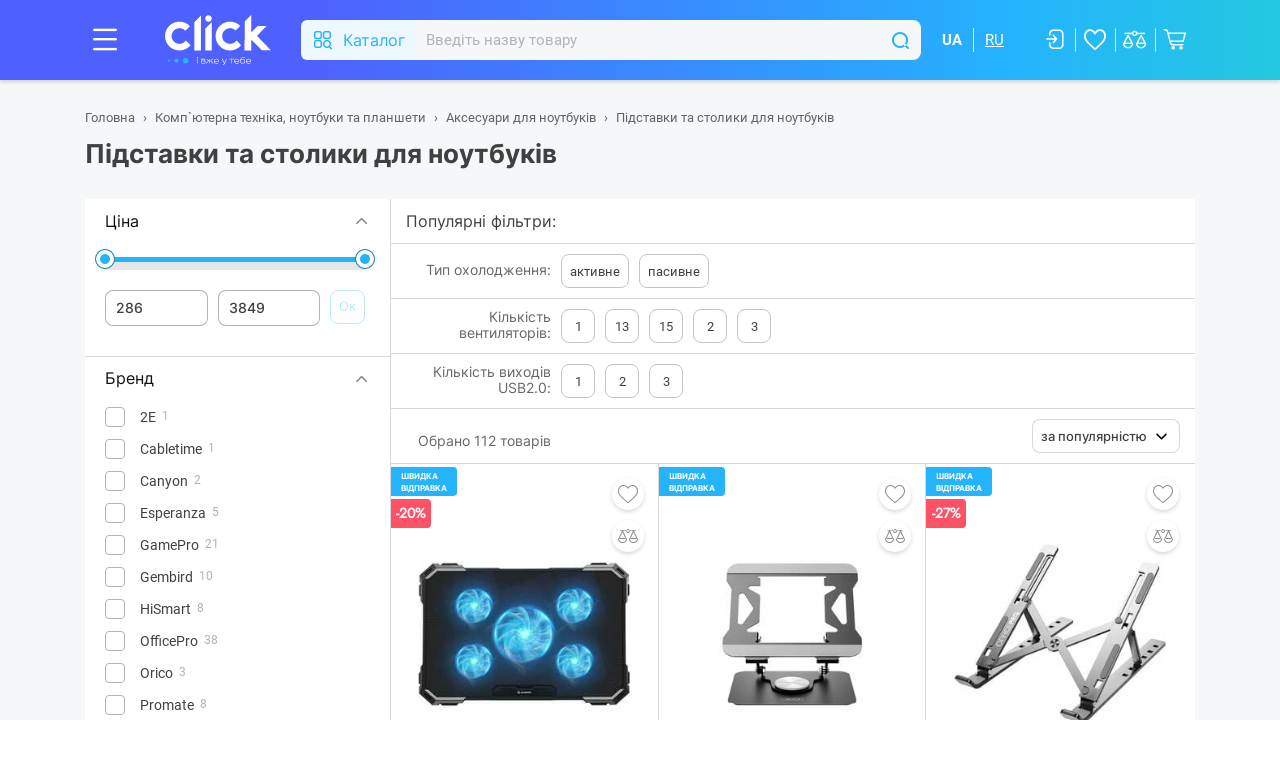

--- FILE ---
content_type: text/css
request_url: https://click.ua/css/style.min.21fb6579.css
body_size: 87492
content:
@charset "UTF-8";/*! jQuery UI - v1.12.1 - 2016-09-14
* http://jqueryui.com
* Includes: core.css, accordion.css, autocomplete.css, menu.css, button.css, controlgroup.css, checkboxradio.css, datepicker.css, dialog.css, draggable.css, resizable.css, progressbar.css, selectable.css, selectmenu.css, slider.css, sortable.css, spinner.css, tabs.css, tooltip.css, theme.css
* To view and modify this theme, visit http://jqueryui.com/themeroller/?bgShadowXPos=&bgOverlayXPos=&bgErrorXPos=&bgHighlightXPos=&bgContentXPos=&bgHeaderXPos=&bgActiveXPos=&bgHoverXPos=&bgDefaultXPos=&bgShadowYPos=&bgOverlayYPos=&bgErrorYPos=&bgHighlightYPos=&bgContentYPos=&bgHeaderYPos=&bgActiveYPos=&bgHoverYPos=&bgDefaultYPos=&bgShadowRepeat=&bgOverlayRepeat=&bgErrorRepeat=&bgHighlightRepeat=&bgContentRepeat=&bgHeaderRepeat=&bgActiveRepeat=&bgHoverRepeat=&bgDefaultRepeat=&iconsHover=url(%22images%2Fui-icons_555555_256x240.png%22)&iconsHighlight=url(%22images%2Fui-icons_777620_256x240.png%22)&iconsHeader=url(%22images%2Fui-icons_444444_256x240.png%22)&iconsError=url(%22images%2Fui-icons_cc0000_256x240.png%22)&iconsDefault=url(%22images%2Fui-icons_777777_256x240.png%22)&iconsContent=url(%22images%2Fui-icons_444444_256x240.png%22)&iconsActive=url(%22images%2Fui-icons_ffffff_256x240.png%22)&bgImgUrlShadow=&bgImgUrlOverlay=&bgImgUrlHover=&bgImgUrlHighlight=&bgImgUrlHeader=&bgImgUrlError=&bgImgUrlDefault=&bgImgUrlContent=&bgImgUrlActive=&opacityFilterShadow=Alpha(Opacity%3D30)&opacityFilterOverlay=Alpha(Opacity%3D30)&opacityShadowPerc=30&opacityOverlayPerc=30&iconColorHover=%23555555&iconColorHighlight=%23777620&iconColorHeader=%23444444&iconColorError=%23cc0000&iconColorDefault=%23777777&iconColorContent=%23444444&iconColorActive=%23ffffff&bgImgOpacityShadow=0&bgImgOpacityOverlay=0&bgImgOpacityError=95&bgImgOpacityHighlight=55&bgImgOpacityContent=75&bgImgOpacityHeader=75&bgImgOpacityActive=65&bgImgOpacityHover=75&bgImgOpacityDefault=75&bgTextureShadow=flat&bgTextureOverlay=flat&bgTextureError=flat&bgTextureHighlight=flat&bgTextureContent=flat&bgTextureHeader=flat&bgTextureActive=flat&bgTextureHover=flat&bgTextureDefault=flat&cornerRadius=3px&fwDefault=normal&ffDefault=Arial%2CHelvetica%2Csans-serif&fsDefault=1em&cornerRadiusShadow=8px&thicknessShadow=5px&offsetLeftShadow=0px&offsetTopShadow=0px&opacityShadow=.3&bgColorShadow=%23666666&opacityOverlay=.3&bgColorOverlay=%23aaaaaa&fcError=%235f3f3f&borderColorError=%23f1a899&bgColorError=%23fddfdf&fcHighlight=%23777620&borderColorHighlight=%23dad55e&bgColorHighlight=%23fffa90&fcContent=%23333333&borderColorContent=%23dddddd&bgColorContent=%23ffffff&fcHeader=%23333333&borderColorHeader=%23dddddd&bgColorHeader=%23e9e9e9&fcActive=%23ffffff&borderColorActive=%23003eff&bgColorActive=%23007fff&fcHover=%232b2b2b&borderColorHover=%23cccccc&bgColorHover=%23ededed&fcDefault=%23454545&borderColorDefault=%23c5c5c5&bgColorDefault=%23f6f6f6
* Copyright jQuery Foundation and other contributors; Licensed MIT */.ui-helper-hidden{display:none}.ui-helper-hidden-accessible{border:0;clip:rect(0 0 0 0);height:1px;margin:-1px;overflow:hidden;padding:0;position:absolute;width:1px}.ui-helper-reset{margin:0;padding:0;border:0;outline:0;line-height:1.3;text-decoration:none;font-size:100%;list-style:none}.ui-helper-clearfix:after,.ui-helper-clearfix:before{content:"";display:table;border-collapse:collapse}.ui-helper-clearfix:after{clear:both}.ui-helper-zfix{width:100%;height:100%;top:0;left:0;position:absolute;opacity:0;filter:Alpha(Opacity=0)}.ui-front{z-index:100}.ui-state-disabled{cursor:default!important;pointer-events:none}.ui-icon{display:inline-block;vertical-align:middle;margin-top:-.25em;position:relative;text-indent:-99999px;overflow:hidden;background-repeat:no-repeat}.ui-widget-icon-block{left:50%;margin-left:-8px;display:block}.ui-widget-overlay{position:fixed;top:0;left:0;width:100%;height:100%}.ui-accordion .ui-accordion-header{display:block;cursor:pointer;position:relative;margin:2px 0 0 0;padding:.5em .5em .5em .7em;font-size:100%}.ui-accordion .ui-accordion-content{padding:1em 2.2em;border-top:0;overflow:auto}.ui-autocomplete{position:absolute;top:0;left:0;cursor:default}.ui-menu{list-style:none;padding:0;margin:0;display:block;outline:0}.ui-menu .ui-menu{position:absolute}.ui-menu .ui-menu-item{margin:0;cursor:pointer;list-style-image:url([data-uri])}.ui-menu .ui-menu-item-wrapper{position:relative;padding:3px 1em 3px .4em}.ui-menu .ui-menu-divider{margin:5px 0;height:0;font-size:0;line-height:0;border-width:1px 0 0 0}.ui-menu .ui-state-active,.ui-menu .ui-state-focus{margin:-1px}.ui-menu-icons{position:relative}.ui-menu-icons .ui-menu-item-wrapper{padding-left:2em}.ui-menu .ui-icon{position:absolute;top:0;bottom:0;left:.2em;margin:auto 0}.ui-menu .ui-menu-icon{left:auto;right:0}.ui-button{padding:.4em 1em;display:inline-block;position:relative;line-height:normal;margin-right:.1em;cursor:pointer;vertical-align:middle;text-align:center;-webkit-user-select:none;-moz-user-select:none;-ms-user-select:none;user-select:none;overflow:visible}.ui-button,.ui-button:active,.ui-button:hover,.ui-button:link,.ui-button:visited{text-decoration:none}.ui-button-icon-only{width:2em;box-sizing:border-box;text-indent:-9999px;white-space:nowrap}input.ui-button.ui-button-icon-only{text-indent:0}.ui-button-icon-only .ui-icon{position:absolute;top:50%;left:50%;margin-top:-8px;margin-left:-8px}.ui-button.ui-icon-notext .ui-icon{padding:0;width:2.1em;height:2.1em;text-indent:-9999px;white-space:nowrap}input.ui-button.ui-icon-notext .ui-icon{width:auto;height:auto;text-indent:0;white-space:normal;padding:.4em 1em}button.ui-button::-moz-focus-inner,input.ui-button::-moz-focus-inner{border:0;padding:0}.ui-controlgroup{vertical-align:middle;display:inline-block}.ui-controlgroup>.ui-controlgroup-item{float:left;margin-left:0;margin-right:0}.ui-controlgroup>.ui-controlgroup-item.ui-visual-focus,.ui-controlgroup>.ui-controlgroup-item:focus{z-index:9999}.ui-controlgroup-vertical>.ui-controlgroup-item{display:block;float:none;width:100%;margin-top:0;margin-bottom:0;text-align:left}.ui-controlgroup-vertical .ui-controlgroup-item{box-sizing:border-box}.ui-controlgroup .ui-controlgroup-label{padding:.4em 1em}.ui-controlgroup .ui-controlgroup-label span{font-size:80%}.ui-controlgroup-horizontal .ui-controlgroup-label+.ui-controlgroup-item{border-left:none}.ui-controlgroup-vertical .ui-controlgroup-label+.ui-controlgroup-item{border-top:none}.ui-controlgroup-horizontal .ui-controlgroup-label.ui-widget-content{border-right:none}.ui-controlgroup-vertical .ui-controlgroup-label.ui-widget-content{border-bottom:none}.ui-controlgroup-vertical .ui-spinner-input{width:75%;width:calc(100% - 2.4em)}.ui-controlgroup-vertical .ui-spinner .ui-spinner-up{border-top-style:solid}.ui-checkboxradio-label .ui-icon-background{box-shadow:inset 1px 1px 1px #ccc;border-radius:.12em;border:none}.ui-checkboxradio-radio-label .ui-icon-background{width:16px;height:16px;border-radius:1em;overflow:visible;border:none}.ui-checkboxradio-radio-label.ui-checkboxradio-checked .ui-icon,.ui-checkboxradio-radio-label.ui-checkboxradio-checked:hover .ui-icon{background-image:none;width:8px;height:8px;border-width:4px;border-style:solid}.ui-checkboxradio-disabled{pointer-events:none}.ui-datepicker{width:17em;padding:.2em .2em 0;display:none}.ui-datepicker .ui-datepicker-header{position:relative;padding:.2em 0}.ui-datepicker .ui-datepicker-next,.ui-datepicker .ui-datepicker-prev{position:absolute;top:2px;width:1.8em;height:1.8em}.ui-datepicker .ui-datepicker-next-hover,.ui-datepicker .ui-datepicker-prev-hover{top:1px}.ui-datepicker .ui-datepicker-prev{left:2px}.ui-datepicker .ui-datepicker-next{right:2px}.ui-datepicker .ui-datepicker-prev-hover{left:1px}.ui-datepicker .ui-datepicker-next-hover{right:1px}.ui-datepicker .ui-datepicker-next span,.ui-datepicker .ui-datepicker-prev span{display:block;position:absolute;left:50%;margin-left:-8px;top:50%;margin-top:-8px}.ui-datepicker .ui-datepicker-title{margin:0 2.3em;line-height:1.8em;text-align:center}.ui-datepicker .ui-datepicker-title select{font-size:1em;margin:1px 0}.ui-datepicker select.ui-datepicker-month,.ui-datepicker select.ui-datepicker-year{width:45%}.ui-datepicker table{width:100%;font-size:.9em;border-collapse:collapse;margin:0 0 .4em}.ui-datepicker th{padding:.7em .3em;text-align:center;font-weight:700;border:0}.ui-datepicker td{border:0;padding:1px}.ui-datepicker td a,.ui-datepicker td span{display:block;padding:.2em;text-align:right;text-decoration:none}.ui-datepicker .ui-datepicker-buttonpane{background-image:none;margin:.7em 0 0 0;padding:0 .2em;border-left:0;border-right:0;border-bottom:0}.ui-datepicker .ui-datepicker-buttonpane button{float:right;margin:.5em .2em .4em;cursor:pointer;padding:.2em .6em .3em .6em;width:auto;overflow:visible}.ui-datepicker .ui-datepicker-buttonpane button.ui-datepicker-current{float:left}.ui-datepicker.ui-datepicker-multi{width:auto}.ui-datepicker-multi .ui-datepicker-group{float:left}.ui-datepicker-multi .ui-datepicker-group table{width:95%;margin:0 auto .4em}.ui-datepicker-multi-2 .ui-datepicker-group{width:50%}.ui-datepicker-multi-3 .ui-datepicker-group{width:33.3%}.ui-datepicker-multi-4 .ui-datepicker-group{width:25%}.ui-datepicker-multi .ui-datepicker-group-last .ui-datepicker-header,.ui-datepicker-multi .ui-datepicker-group-middle .ui-datepicker-header{border-left-width:0}.ui-datepicker-multi .ui-datepicker-buttonpane{clear:left}.ui-datepicker-row-break{clear:both;width:100%;font-size:0}.ui-datepicker-rtl{direction:rtl}.ui-datepicker-rtl .ui-datepicker-prev{right:2px;left:auto}.ui-datepicker-rtl .ui-datepicker-next{left:2px;right:auto}.ui-datepicker-rtl .ui-datepicker-prev:hover{right:1px;left:auto}.ui-datepicker-rtl .ui-datepicker-next:hover{left:1px;right:auto}.ui-datepicker-rtl .ui-datepicker-buttonpane{clear:right}.ui-datepicker-rtl .ui-datepicker-buttonpane button{float:left}.ui-datepicker-rtl .ui-datepicker-buttonpane button.ui-datepicker-current,.ui-datepicker-rtl .ui-datepicker-group{float:right}.ui-datepicker-rtl .ui-datepicker-group-last .ui-datepicker-header,.ui-datepicker-rtl .ui-datepicker-group-middle .ui-datepicker-header{border-right-width:0;border-left-width:1px}.ui-datepicker .ui-icon{display:block;text-indent:-99999px;overflow:hidden;background-repeat:no-repeat;left:.5em;top:.3em}.ui-dialog{position:absolute;top:0;left:0;padding:.2em;outline:0}.ui-dialog .ui-dialog-titlebar{padding:.4em 1em;position:relative}.ui-dialog .ui-dialog-title{float:left;margin:.1em 0;white-space:nowrap;width:90%;overflow:hidden;text-overflow:ellipsis}.ui-dialog .ui-dialog-titlebar-close{position:absolute;right:.3em;top:50%;width:20px;margin:-10px 0 0 0;padding:1px;height:20px}.ui-dialog .ui-dialog-content{position:relative;border:0;padding:.5em 1em;background:0 0;overflow:auto}.ui-dialog .ui-dialog-buttonpane{text-align:left;border-width:1px 0 0 0;background-image:none;margin-top:.5em;padding:.3em 1em .5em .4em}.ui-dialog .ui-dialog-buttonpane .ui-dialog-buttonset{float:right}.ui-dialog .ui-dialog-buttonpane button{margin:.5em .4em .5em 0;cursor:pointer}.ui-dialog .ui-resizable-n{height:2px;top:0}.ui-dialog .ui-resizable-e{width:2px;right:0}.ui-dialog .ui-resizable-s{height:2px;bottom:0}.ui-dialog .ui-resizable-w{width:2px;left:0}.ui-dialog .ui-resizable-ne,.ui-dialog .ui-resizable-nw,.ui-dialog .ui-resizable-se,.ui-dialog .ui-resizable-sw{width:7px;height:7px}.ui-dialog .ui-resizable-se{right:0;bottom:0}.ui-dialog .ui-resizable-sw{left:0;bottom:0}.ui-dialog .ui-resizable-ne{right:0;top:0}.ui-dialog .ui-resizable-nw{left:0;top:0}.ui-draggable .ui-dialog-titlebar{cursor:move}.ui-draggable-handle{-ms-touch-action:none;touch-action:none}.ui-resizable{position:relative}.ui-resizable-handle{position:absolute;font-size:.1px;display:block;-ms-touch-action:none;touch-action:none}.ui-resizable-autohide .ui-resizable-handle,.ui-resizable-disabled .ui-resizable-handle{display:none}.ui-resizable-n{cursor:n-resize;height:7px;width:100%;top:-5px;left:0}.ui-resizable-s{cursor:s-resize;height:7px;width:100%;bottom:-5px;left:0}.ui-resizable-e{cursor:e-resize;width:7px;right:-5px;top:0;height:100%}.ui-resizable-w{cursor:w-resize;width:7px;left:-5px;top:0;height:100%}.ui-resizable-se{cursor:se-resize;width:12px;height:12px;right:1px;bottom:1px}.ui-resizable-sw{cursor:sw-resize;width:9px;height:9px;left:-5px;bottom:-5px}.ui-resizable-nw{cursor:nw-resize;width:9px;height:9px;left:-5px;top:-5px}.ui-resizable-ne{cursor:ne-resize;width:9px;height:9px;right:-5px;top:-5px}.ui-progressbar{height:2em;text-align:left;overflow:hidden}.ui-progressbar .ui-progressbar-value{margin:-1px;height:100%}.ui-progressbar .ui-progressbar-overlay{background:url([data-uri]);height:100%;opacity:.25}.ui-progressbar-indeterminate .ui-progressbar-value{background-image:none}.ui-selectable{-ms-touch-action:none;touch-action:none}.ui-selectable-helper{position:absolute;z-index:100;border:1px dotted #000}.ui-selectmenu-menu{padding:0;margin:0;position:absolute;top:0;left:0;display:none}.ui-selectmenu-menu .ui-menu{overflow:auto;overflow-x:hidden;padding-bottom:1px}.ui-selectmenu-menu .ui-menu .ui-selectmenu-optgroup{font-size:1em;font-weight:700;line-height:1.5;padding:2px .4em;margin:.5em 0 0 0;height:auto;border:0}.ui-selectmenu-open{display:block}.ui-selectmenu-text{display:block;margin-right:20px;overflow:hidden;text-overflow:ellipsis}.ui-selectmenu-button.ui-button{text-align:left;white-space:nowrap;width:14em}.ui-selectmenu-icon.ui-icon{float:right;margin-top:0}.ui-slider{position:relative;text-align:left}.ui-slider .ui-slider-handle{position:absolute;z-index:2;width:1.2em;height:1.2em;cursor:default;-ms-touch-action:none;touch-action:none}.ui-slider .ui-slider-range{position:absolute;z-index:1;font-size:.7em;display:block;border:0;background-position:0 0}.ui-slider.ui-state-disabled .ui-slider-handle,.ui-slider.ui-state-disabled .ui-slider-range{filter:inherit}.ui-slider-horizontal{height:.8em}.ui-slider-horizontal .ui-slider-handle{top:-.3em;margin-left:-.6em}.ui-slider-horizontal .ui-slider-range{top:0;height:100%}.ui-slider-horizontal .ui-slider-range-min{left:0}.ui-slider-horizontal .ui-slider-range-max{right:0}.ui-slider-vertical{width:.8em;height:100px}.ui-slider-vertical .ui-slider-handle{left:-.3em;margin-left:0;margin-bottom:-.6em}.ui-slider-vertical .ui-slider-range{left:0;width:100%}.ui-slider-vertical .ui-slider-range-min{bottom:0}.ui-slider-vertical .ui-slider-range-max{top:0}.ui-sortable-handle{-ms-touch-action:none;touch-action:none}.ui-spinner{position:relative;display:inline-block;overflow:hidden;padding:0;vertical-align:middle}.ui-spinner-input{border:none;background:0 0;color:inherit;padding:.222em 0;margin:.2em 0;vertical-align:middle;margin-left:.4em;margin-right:2em}.ui-spinner-button{width:1.6em;height:50%;font-size:.5em;padding:0;margin:0;text-align:center;position:absolute;cursor:default;display:block;overflow:hidden;right:0}.ui-spinner a.ui-spinner-button{border-top-style:none;border-bottom-style:none;border-right-style:none}.ui-spinner-up{top:0}.ui-spinner-down{bottom:0}.ui-tabs{position:relative;padding:.2em}.ui-tabs .ui-tabs-nav{margin:0;padding:.2em .2em 0}.ui-tabs .ui-tabs-nav li{list-style:none;float:left;position:relative;top:0;margin:1px .2em 0 0;border-bottom-width:0;padding:0;white-space:nowrap}.ui-tabs .ui-tabs-nav .ui-tabs-anchor{float:left;padding:.5em 1em;text-decoration:none}.ui-tabs .ui-tabs-nav li.ui-tabs-active{margin-bottom:-1px;padding-bottom:1px}.ui-tabs .ui-tabs-nav li.ui-state-disabled .ui-tabs-anchor,.ui-tabs .ui-tabs-nav li.ui-tabs-active .ui-tabs-anchor,.ui-tabs .ui-tabs-nav li.ui-tabs-loading .ui-tabs-anchor{cursor:text}.ui-tabs-collapsible .ui-tabs-nav li.ui-tabs-active .ui-tabs-anchor{cursor:pointer}.ui-tabs .ui-tabs-panel{display:block;border-width:0;padding:1em 1.4em;background:0 0}.ui-tooltip{padding:8px;position:absolute;z-index:9999;max-width:300px}body .ui-tooltip{border-width:2px}.ui-widget{font-family:Arial,Helvetica,sans-serif;font-size:1em}.ui-widget .ui-widget{font-size:1em}.ui-widget button,.ui-widget input,.ui-widget select,.ui-widget textarea{font-family:Arial,Helvetica,sans-serif;font-size:1em}.ui-widget.ui-widget-content{border:1px solid #c5c5c5}.ui-widget-content{border:1px solid #ddd;background:#fff;color:#333}.ui-widget-content a{color:#333}.ui-widget-header{border:1px solid #ddd;background:#e9e9e9;color:#333;font-weight:700}.ui-widget-header a{color:#333}.ui-button,.ui-state-default,.ui-widget-content .ui-state-default,.ui-widget-header .ui-state-default,html .ui-button.ui-state-disabled:active,html .ui-button.ui-state-disabled:hover{border:1px solid #c5c5c5;background:#f6f6f6;font-weight:400;color:#454545}.ui-button,.ui-state-default a,.ui-state-default a:link,.ui-state-default a:visited,a.ui-button,a:link.ui-button,a:visited.ui-button{color:#454545;text-decoration:none}.ui-button:focus,.ui-button:hover,.ui-state-focus,.ui-state-hover,.ui-widget-content .ui-state-focus,.ui-widget-content .ui-state-hover,.ui-widget-header .ui-state-focus,.ui-widget-header .ui-state-hover{border:1px solid #ccc;background:#ededed;font-weight:400;color:#2b2b2b}.ui-state-focus a,.ui-state-focus a:hover,.ui-state-focus a:link,.ui-state-focus a:visited,.ui-state-hover a,.ui-state-hover a:hover,.ui-state-hover a:link,.ui-state-hover a:visited,a.ui-button:focus,a.ui-button:hover{color:#2b2b2b;text-decoration:none}.ui-visual-focus{box-shadow:0 0 3px 1px #5e9ed6}.ui-button.ui-state-active:hover,.ui-button:active,.ui-state-active,.ui-widget-content .ui-state-active,.ui-widget-header .ui-state-active,a.ui-button:active{border:1px solid #003eff;background:#007fff;font-weight:400;color:#fff}.ui-icon-background,.ui-state-active .ui-icon-background{border:#003eff;background-color:#fff}.ui-state-active a,.ui-state-active a:link,.ui-state-active a:visited{color:#fff;text-decoration:none}.ui-state-highlight,.ui-widget-content .ui-state-highlight,.ui-widget-header .ui-state-highlight{border:1px solid #dad55e;background:#fffa90;color:#777620}.ui-state-checked{border:1px solid #dad55e;background:#fffa90}.ui-state-highlight a,.ui-widget-content .ui-state-highlight a,.ui-widget-header .ui-state-highlight a{color:#777620}.ui-state-error,.ui-widget-content .ui-state-error,.ui-widget-header .ui-state-error{border:1px solid #f1a899;background:#fddfdf;color:#5f3f3f}.ui-state-error a,.ui-widget-content .ui-state-error a,.ui-widget-header .ui-state-error a{color:#5f3f3f}.ui-state-error-text,.ui-widget-content .ui-state-error-text,.ui-widget-header .ui-state-error-text{color:#5f3f3f}.ui-priority-primary,.ui-widget-content .ui-priority-primary,.ui-widget-header .ui-priority-primary{font-weight:700}.ui-priority-secondary,.ui-widget-content .ui-priority-secondary,.ui-widget-header .ui-priority-secondary{opacity:.7;filter:Alpha(Opacity=70);font-weight:400}.ui-state-disabled,.ui-widget-content .ui-state-disabled,.ui-widget-header .ui-state-disabled{opacity:.35;filter:Alpha(Opacity=35);background-image:none}.ui-state-disabled .ui-icon{filter:Alpha(Opacity=35)}.ui-icon{width:16px;height:16px}.ui-icon,.ui-widget-content .ui-icon{background-image:url(../js/jquery-ui-1.12.1.custom/images/ui-icons_444444_256x240.png)}.ui-widget-header .ui-icon{background-image:url(../js/jquery-ui-1.12.1.custom/images/ui-icons_444444_256x240.png)}.ui-button:focus .ui-icon,.ui-button:hover .ui-icon,.ui-state-focus .ui-icon,.ui-state-hover .ui-icon{background-image:url(../js/jquery-ui-1.12.1.custom/images/ui-icons_555555_256x240.png)}.ui-button:active .ui-icon,.ui-state-active .ui-icon{background-image:url(../js/jquery-ui-1.12.1.custom/images/ui-icons_ffffff_256x240.png)}.ui-button .ui-state-highlight.ui-icon,.ui-state-highlight .ui-icon{background-image:url(../js/jquery-ui-1.12.1.custom/images/ui-icons_777620_256x240.png)}.ui-state-error .ui-icon,.ui-state-error-text .ui-icon{background-image:url(../js/jquery-ui-1.12.1.custom/images/ui-icons_cc0000_256x240.png)}.ui-button .ui-icon{background-image:url(../js/jquery-ui-1.12.1.custom/images/ui-icons_777777_256x240.png)}.ui-icon-blank{background-position:16px 16px}.ui-icon-caret-1-n{background-position:0 0}.ui-icon-caret-1-ne{background-position:-16px 0}.ui-icon-caret-1-e{background-position:-32px 0}.ui-icon-caret-1-se{background-position:-48px 0}.ui-icon-caret-1-s{background-position:-65px 0}.ui-icon-caret-1-sw{background-position:-80px 0}.ui-icon-caret-1-w{background-position:-96px 0}.ui-icon-caret-1-nw{background-position:-112px 0}.ui-icon-caret-2-n-s{background-position:-128px 0}.ui-icon-caret-2-e-w{background-position:-144px 0}.ui-icon-triangle-1-n{background-position:0 -16px}.ui-icon-triangle-1-ne{background-position:-16px -16px}.ui-icon-triangle-1-e{background-position:-32px -16px}.ui-icon-triangle-1-se{background-position:-48px -16px}.ui-icon-triangle-1-s{background-position:-65px -16px}.ui-icon-triangle-1-sw{background-position:-80px -16px}.ui-icon-triangle-1-w{background-position:-96px -16px}.ui-icon-triangle-1-nw{background-position:-112px -16px}.ui-icon-triangle-2-n-s{background-position:-128px -16px}.ui-icon-triangle-2-e-w{background-position:-144px -16px}.ui-icon-arrow-1-n{background-position:0 -32px}.ui-icon-arrow-1-ne{background-position:-16px -32px}.ui-icon-arrow-1-e{background-position:-32px -32px}.ui-icon-arrow-1-se{background-position:-48px -32px}.ui-icon-arrow-1-s{background-position:-65px -32px}.ui-icon-arrow-1-sw{background-position:-80px -32px}.ui-icon-arrow-1-w{background-position:-96px -32px}.ui-icon-arrow-1-nw{background-position:-112px -32px}.ui-icon-arrow-2-n-s{background-position:-128px -32px}.ui-icon-arrow-2-ne-sw{background-position:-144px -32px}.ui-icon-arrow-2-e-w{background-position:-160px -32px}.ui-icon-arrow-2-se-nw{background-position:-176px -32px}.ui-icon-arrowstop-1-n{background-position:-192px -32px}.ui-icon-arrowstop-1-e{background-position:-208px -32px}.ui-icon-arrowstop-1-s{background-position:-224px -32px}.ui-icon-arrowstop-1-w{background-position:-240px -32px}.ui-icon-arrowthick-1-n{background-position:1px -48px}.ui-icon-arrowthick-1-ne{background-position:-16px -48px}.ui-icon-arrowthick-1-e{background-position:-32px -48px}.ui-icon-arrowthick-1-se{background-position:-48px -48px}.ui-icon-arrowthick-1-s{background-position:-64px -48px}.ui-icon-arrowthick-1-sw{background-position:-80px -48px}.ui-icon-arrowthick-1-w{background-position:-96px -48px}.ui-icon-arrowthick-1-nw{background-position:-112px -48px}.ui-icon-arrowthick-2-n-s{background-position:-128px -48px}.ui-icon-arrowthick-2-ne-sw{background-position:-144px -48px}.ui-icon-arrowthick-2-e-w{background-position:-160px -48px}.ui-icon-arrowthick-2-se-nw{background-position:-176px -48px}.ui-icon-arrowthickstop-1-n{background-position:-192px -48px}.ui-icon-arrowthickstop-1-e{background-position:-208px -48px}.ui-icon-arrowthickstop-1-s{background-position:-224px -48px}.ui-icon-arrowthickstop-1-w{background-position:-240px -48px}.ui-icon-arrowreturnthick-1-w{background-position:0 -64px}.ui-icon-arrowreturnthick-1-n{background-position:-16px -64px}.ui-icon-arrowreturnthick-1-e{background-position:-32px -64px}.ui-icon-arrowreturnthick-1-s{background-position:-48px -64px}.ui-icon-arrowreturn-1-w{background-position:-64px -64px}.ui-icon-arrowreturn-1-n{background-position:-80px -64px}.ui-icon-arrowreturn-1-e{background-position:-96px -64px}.ui-icon-arrowreturn-1-s{background-position:-112px -64px}.ui-icon-arrowrefresh-1-w{background-position:-128px -64px}.ui-icon-arrowrefresh-1-n{background-position:-144px -64px}.ui-icon-arrowrefresh-1-e{background-position:-160px -64px}.ui-icon-arrowrefresh-1-s{background-position:-176px -64px}.ui-icon-arrow-4{background-position:0 -80px}.ui-icon-arrow-4-diag{background-position:-16px -80px}.ui-icon-extlink{background-position:-32px -80px}.ui-icon-newwin{background-position:-48px -80px}.ui-icon-refresh{background-position:-64px -80px}.ui-icon-shuffle{background-position:-80px -80px}.ui-icon-transfer-e-w{background-position:-96px -80px}.ui-icon-transferthick-e-w{background-position:-112px -80px}.ui-icon-folder-collapsed{background-position:0 -96px}.ui-icon-folder-open{background-position:-16px -96px}.ui-icon-document{background-position:-32px -96px}.ui-icon-document-b{background-position:-48px -96px}.ui-icon-note{background-position:-64px -96px}.ui-icon-mail-closed{background-position:-80px -96px}.ui-icon-mail-open{background-position:-96px -96px}.ui-icon-suitcase{background-position:-112px -96px}.ui-icon-comment{background-position:-128px -96px}.ui-icon-person{background-position:-144px -96px}.ui-icon-print{background-position:-160px -96px}.ui-icon-trash{background-position:-176px -96px}.ui-icon-locked{background-position:-192px -96px}.ui-icon-unlocked{background-position:-208px -96px}.ui-icon-bookmark{background-position:-224px -96px}.ui-icon-tag{background-position:-240px -96px}.ui-icon-home{background-position:0 -112px}.ui-icon-flag{background-position:-16px -112px}.ui-icon-calendar{background-position:-32px -112px}.ui-icon-cart{background-position:-48px -112px}.ui-icon-pencil{background-position:-64px -112px}.ui-icon-clock{background-position:-80px -112px}.ui-icon-disk{background-position:-96px -112px}.ui-icon-calculator{background-position:-112px -112px}.ui-icon-zoomin{background-position:-128px -112px}.ui-icon-zoomout{background-position:-144px -112px}.ui-icon-search{background-position:-160px -112px}.ui-icon-wrench{background-position:-176px -112px}.ui-icon-gear{background-position:-192px -112px}.ui-icon-heart{background-position:-208px -112px}.ui-icon-star{background-position:-224px -112px}.ui-icon-link{background-position:-240px -112px}.ui-icon-cancel{background-position:0 -128px}.ui-icon-plus{background-position:-16px -128px}.ui-icon-plusthick{background-position:-32px -128px}.ui-icon-minus{background-position:-48px -128px}.ui-icon-minusthick{background-position:-64px -128px}.ui-icon-close{background-position:-80px -128px}.ui-icon-closethick{background-position:-96px -128px}.ui-icon-key{background-position:-112px -128px}.ui-icon-lightbulb{background-position:-128px -128px}.ui-icon-scissors{background-position:-144px -128px}.ui-icon-clipboard{background-position:-160px -128px}.ui-icon-copy{background-position:-176px -128px}.ui-icon-contact{background-position:-192px -128px}.ui-icon-image{background-position:-208px -128px}.ui-icon-video{background-position:-224px -128px}.ui-icon-script{background-position:-240px -128px}.ui-icon-alert{background-position:0 -144px}.ui-icon-info{background-position:-16px -144px}.ui-icon-notice{background-position:-32px -144px}.ui-icon-help{background-position:-48px -144px}.ui-icon-check{background-position:-64px -144px}.ui-icon-bullet{background-position:-80px -144px}.ui-icon-radio-on{background-position:-96px -144px}.ui-icon-radio-off{background-position:-112px -144px}.ui-icon-pin-w{background-position:-128px -144px}.ui-icon-pin-s{background-position:-144px -144px}.ui-icon-play{background-position:0 -160px}.ui-icon-pause{background-position:-16px -160px}.ui-icon-seek-next{background-position:-32px -160px}.ui-icon-seek-prev{background-position:-48px -160px}.ui-icon-seek-end{background-position:-64px -160px}.ui-icon-seek-start{background-position:-80px -160px}.ui-icon-seek-first{background-position:-80px -160px}.ui-icon-stop{background-position:-96px -160px}.ui-icon-eject{background-position:-112px -160px}.ui-icon-volume-off{background-position:-128px -160px}.ui-icon-volume-on{background-position:-144px -160px}.ui-icon-power{background-position:0 -176px}.ui-icon-signal-diag{background-position:-16px -176px}.ui-icon-signal{background-position:-32px -176px}.ui-icon-battery-0{background-position:-48px -176px}.ui-icon-battery-1{background-position:-64px -176px}.ui-icon-battery-2{background-position:-80px -176px}.ui-icon-battery-3{background-position:-96px -176px}.ui-icon-circle-plus{background-position:0 -192px}.ui-icon-circle-minus{background-position:-16px -192px}.ui-icon-circle-close{background-position:-32px -192px}.ui-icon-circle-triangle-e{background-position:-48px -192px}.ui-icon-circle-triangle-s{background-position:-64px -192px}.ui-icon-circle-triangle-w{background-position:-80px -192px}.ui-icon-circle-triangle-n{background-position:-96px -192px}.ui-icon-circle-arrow-e{background-position:-112px -192px}.ui-icon-circle-arrow-s{background-position:-128px -192px}.ui-icon-circle-arrow-w{background-position:-144px -192px}.ui-icon-circle-arrow-n{background-position:-160px -192px}.ui-icon-circle-zoomin{background-position:-176px -192px}.ui-icon-circle-zoomout{background-position:-192px -192px}.ui-icon-circle-check{background-position:-208px -192px}.ui-icon-circlesmall-plus{background-position:0 -208px}.ui-icon-circlesmall-minus{background-position:-16px -208px}.ui-icon-circlesmall-close{background-position:-32px -208px}.ui-icon-squaresmall-plus{background-position:-48px -208px}.ui-icon-squaresmall-minus{background-position:-64px -208px}.ui-icon-squaresmall-close{background-position:-80px -208px}.ui-icon-grip-dotted-vertical{background-position:0 -224px}.ui-icon-grip-dotted-horizontal{background-position:-16px -224px}.ui-icon-grip-solid-vertical{background-position:-32px -224px}.ui-icon-grip-solid-horizontal{background-position:-48px -224px}.ui-icon-gripsmall-diagonal-se{background-position:-64px -224px}.ui-icon-grip-diagonal-se{background-position:-80px -224px}.ui-corner-all,.ui-corner-left,.ui-corner-tl,.ui-corner-top{border-top-left-radius:3px}.ui-corner-all,.ui-corner-right,.ui-corner-top,.ui-corner-tr{border-top-right-radius:3px}.ui-corner-all,.ui-corner-bl,.ui-corner-bottom,.ui-corner-left{border-bottom-left-radius:3px}.ui-corner-all,.ui-corner-bottom,.ui-corner-br,.ui-corner-right{border-bottom-right-radius:3px}.ui-widget-overlay{background:#aaa;opacity:.003;filter:Alpha(Opacity=.3)}.ui-widget-shadow{-webkit-box-shadow:0 0 5px #666;box-shadow:0 0 5px #666}.select2-container{box-sizing:border-box;display:inline-block;margin:0;position:relative;vertical-align:middle}.select2-container .select2-selection--single{box-sizing:border-box;cursor:pointer;display:block;height:28px;user-select:none;-webkit-user-select:none}.select2-container .select2-selection--single .select2-selection__rendered{display:block;padding-left:8px;padding-right:20px;overflow:hidden;text-overflow:ellipsis;white-space:nowrap}.select2-container .select2-selection--single .select2-selection__clear{position:relative}.select2-container[dir=rtl] .select2-selection--single .select2-selection__rendered{padding-right:8px;padding-left:20px}.select2-container .select2-selection--multiple{box-sizing:border-box;cursor:pointer;display:block;min-height:32px;user-select:none;-webkit-user-select:none}.select2-container .select2-selection--multiple .select2-selection__rendered{display:inline-block;overflow:hidden;padding-left:8px;text-overflow:ellipsis;white-space:nowrap}.select2-container .select2-search--inline{float:left}.select2-container .select2-search--inline .select2-search__field{box-sizing:border-box;border:none;font-size:100%;margin-top:5px;padding:0}.select2-container .select2-search--inline .select2-search__field::-webkit-search-cancel-button{-webkit-appearance:none}.select2-dropdown{background-color:#fff;border:1px solid #aaa;border-radius:4px;box-sizing:border-box;display:block;position:absolute;left:-100000px;width:100%;z-index:1051}.select2-results{display:block}.select2-results__options{list-style:none;margin:0;padding:0}.select2-results__option{padding:6px;user-select:none;-webkit-user-select:none}.select2-results__option[aria-selected]{cursor:pointer}.select2-container--open .select2-dropdown{left:0}.select2-container--open .select2-dropdown--above{border-bottom:none;border-bottom-left-radius:0;border-bottom-right-radius:0}.select2-container--open .select2-dropdown--below{border-top:none;border-top-left-radius:0;border-top-right-radius:0}.select2-search--dropdown{display:block;padding:4px}.select2-search--dropdown .select2-search__field{padding:4px;width:100%;box-sizing:border-box}.select2-search--dropdown .select2-search__field::-webkit-search-cancel-button{-webkit-appearance:none}.select2-search--dropdown.select2-search--hide{display:none}.select2-close-mask{border:0;margin:0;padding:0;display:block;position:fixed;left:0;top:0;min-height:100%;min-width:100%;height:auto;width:auto;opacity:0;z-index:99;background-color:#fff}.select2-hidden-accessible{border:0!important;clip:rect(0 0 0 0)!important;-webkit-clip-path:inset(50%)!important;clip-path:inset(50%)!important;height:1px!important;overflow:hidden!important;padding:0!important;position:absolute!important;width:1px!important;white-space:nowrap!important}.select2-container--default .select2-selection--single{background-color:#fff;border:1px solid #aaa;border-radius:4px}.select2-container--default .select2-selection--single .select2-selection__rendered{color:#444;line-height:28px}.select2-container--default .select2-selection--single .select2-selection__clear{cursor:pointer;float:right;font-weight:700}.select2-container--default .select2-selection--single .select2-selection__placeholder{color:#999}.select2-container--default .select2-selection--single .select2-selection__arrow{height:26px;position:absolute;top:1px;right:1px;width:20px}.select2-container--default .select2-selection--single .select2-selection__arrow b{border-color:#888 transparent transparent transparent;border-style:solid;border-width:5px 4px 0 4px;height:0;left:50%;margin-left:-4px;margin-top:-2px;position:absolute;top:50%;width:0}.select2-container--default[dir=rtl] .select2-selection--single .select2-selection__clear{float:left}.select2-container--default[dir=rtl] .select2-selection--single .select2-selection__arrow{left:1px;right:auto}.select2-container--default.select2-container--disabled .select2-selection--single{background-color:#eee;cursor:default}.select2-container--default.select2-container--disabled .select2-selection--single .select2-selection__clear{display:none}.select2-container--default.select2-container--open .select2-selection--single .select2-selection__arrow b{border-color:transparent transparent #888 transparent;border-width:0 4px 5px 4px}.select2-container--default .select2-selection--multiple{background-color:#fff;border:1px solid #aaa;border-radius:4px;cursor:text}.select2-container--default .select2-selection--multiple .select2-selection__rendered{box-sizing:border-box;list-style:none;margin:0;padding:0 5px;width:100%}.select2-container--default .select2-selection--multiple .select2-selection__rendered li{list-style:none}.select2-container--default .select2-selection--multiple .select2-selection__clear{cursor:pointer;float:right;font-weight:700;margin-top:5px;margin-right:10px;padding:1px}.select2-container--default .select2-selection--multiple .select2-selection__choice{background-color:#e4e4e4;border:1px solid #aaa;border-radius:4px;cursor:default;float:left;margin-right:5px;margin-top:5px;padding:0 5px}.select2-container--default .select2-selection--multiple .select2-selection__choice__remove{color:#999;cursor:pointer;display:inline-block;font-weight:700;margin-right:2px}.select2-container--default .select2-selection--multiple .select2-selection__choice__remove:hover{color:#333}.select2-container--default[dir=rtl] .select2-selection--multiple .select2-search--inline,.select2-container--default[dir=rtl] .select2-selection--multiple .select2-selection__choice{float:right}.select2-container--default[dir=rtl] .select2-selection--multiple .select2-selection__choice{margin-left:5px;margin-right:auto}.select2-container--default[dir=rtl] .select2-selection--multiple .select2-selection__choice__remove{margin-left:2px;margin-right:auto}.select2-container--default.select2-container--focus .select2-selection--multiple{border:solid #000 1px;outline:0}.select2-container--default.select2-container--disabled .select2-selection--multiple{background-color:#eee;cursor:default}.select2-container--default.select2-container--disabled .select2-selection__choice__remove{display:none}.select2-container--default.select2-container--open.select2-container--above .select2-selection--multiple,.select2-container--default.select2-container--open.select2-container--above .select2-selection--single{border-top-left-radius:0;border-top-right-radius:0}.select2-container--default.select2-container--open.select2-container--below .select2-selection--multiple,.select2-container--default.select2-container--open.select2-container--below .select2-selection--single{border-bottom-left-radius:0;border-bottom-right-radius:0}.select2-container--default .select2-search--dropdown .select2-search__field{border:1px solid #aaa}.select2-container--default .select2-search--inline .select2-search__field{background:0 0;border:none;outline:0;box-shadow:none;-webkit-appearance:textfield}.select2-container--default .select2-results>.select2-results__options{max-height:200px;overflow-y:auto}.select2-container--default .select2-results__option[role=group]{padding:0}.select2-container--default .select2-results__option[aria-disabled=true]{color:#999}.select2-container--default .select2-results__option[aria-selected=true]{background-color:#ddd}.select2-container--default .select2-results__option .select2-results__option{padding-left:1em}.select2-container--default .select2-results__option .select2-results__option .select2-results__group{padding-left:0}.select2-container--default .select2-results__option .select2-results__option .select2-results__option{margin-left:-1em;padding-left:2em}.select2-container--default .select2-results__option .select2-results__option .select2-results__option .select2-results__option{margin-left:-2em;padding-left:3em}.select2-container--default .select2-results__option .select2-results__option .select2-results__option .select2-results__option .select2-results__option{margin-left:-3em;padding-left:4em}.select2-container--default .select2-results__option .select2-results__option .select2-results__option .select2-results__option .select2-results__option .select2-results__option{margin-left:-4em;padding-left:5em}.select2-container--default .select2-results__option .select2-results__option .select2-results__option .select2-results__option .select2-results__option .select2-results__option .select2-results__option{margin-left:-5em;padding-left:6em}.select2-container--default .select2-results__option--highlighted[aria-selected]{background-color:#5897fb;color:#fff}.select2-container--default .select2-results__group{cursor:default;display:block;padding:6px}.select2-container--classic .select2-selection--single{background-color:#f7f7f7;border:1px solid #aaa;border-radius:4px;outline:0;background-image:-webkit-linear-gradient(top,#fff 50%,#eee 100%);background-image:-o-linear-gradient(top,#fff 50%,#eee 100%);background-image:linear-gradient(to bottom,#fff 50%,#eee 100%);background-repeat:repeat-x}.select2-container--classic .select2-selection--single:focus{border:1px solid #5897fb}.select2-container--classic .select2-selection--single .select2-selection__rendered{color:#444;line-height:28px}.select2-container--classic .select2-selection--single .select2-selection__clear{cursor:pointer;float:right;font-weight:700;margin-right:10px}.select2-container--classic .select2-selection--single .select2-selection__placeholder{color:#999}.select2-container--classic .select2-selection--single .select2-selection__arrow{background-color:#ddd;border:none;border-left:1px solid #aaa;border-top-right-radius:4px;border-bottom-right-radius:4px;height:26px;position:absolute;top:1px;right:1px;width:20px;background-image:-webkit-linear-gradient(top,#eee 50%,#ccc 100%);background-image:-o-linear-gradient(top,#eee 50%,#ccc 100%);background-image:linear-gradient(to bottom,#eee 50%,#ccc 100%);background-repeat:repeat-x}.select2-container--classic .select2-selection--single .select2-selection__arrow b{border-color:#888 transparent transparent transparent;border-style:solid;border-width:5px 4px 0 4px;height:0;left:50%;margin-left:-4px;margin-top:-2px;position:absolute;top:50%;width:0}.select2-container--classic[dir=rtl] .select2-selection--single .select2-selection__clear{float:left}.select2-container--classic[dir=rtl] .select2-selection--single .select2-selection__arrow{border:none;border-right:1px solid #aaa;border-radius:0;border-top-left-radius:4px;border-bottom-left-radius:4px;left:1px;right:auto}.select2-container--classic.select2-container--open .select2-selection--single{border:1px solid #5897fb}.select2-container--classic.select2-container--open .select2-selection--single .select2-selection__arrow{background:0 0;border:none}.select2-container--classic.select2-container--open .select2-selection--single .select2-selection__arrow b{border-color:transparent transparent #888 transparent;border-width:0 4px 5px 4px}.select2-container--classic.select2-container--open.select2-container--above .select2-selection--single{border-top:none;border-top-left-radius:0;border-top-right-radius:0;background-image:-webkit-linear-gradient(top,#fff 0,#eee 50%);background-image:-o-linear-gradient(top,#fff 0,#eee 50%);background-image:linear-gradient(to bottom,#fff 0,#eee 50%);background-repeat:repeat-x}.select2-container--classic.select2-container--open.select2-container--below .select2-selection--single{border-bottom:none;border-bottom-left-radius:0;border-bottom-right-radius:0;background-image:-webkit-linear-gradient(top,#eee 50%,#fff 100%);background-image:-o-linear-gradient(top,#eee 50%,#fff 100%);background-image:linear-gradient(to bottom,#eee 50%,#fff 100%);background-repeat:repeat-x}.select2-container--classic .select2-selection--multiple{background-color:#fff;border:1px solid #aaa;border-radius:4px;cursor:text;outline:0}.select2-container--classic .select2-selection--multiple:focus{border:1px solid #5897fb}.select2-container--classic .select2-selection--multiple .select2-selection__rendered{list-style:none;margin:0;padding:0 5px}.select2-container--classic .select2-selection--multiple .select2-selection__clear{display:none}.select2-container--classic .select2-selection--multiple .select2-selection__choice{background-color:#e4e4e4;border:1px solid #aaa;border-radius:4px;cursor:default;float:left;margin-right:5px;margin-top:5px;padding:0 5px}.select2-container--classic .select2-selection--multiple .select2-selection__choice__remove{color:#888;cursor:pointer;display:inline-block;font-weight:700;margin-right:2px}.select2-container--classic .select2-selection--multiple .select2-selection__choice__remove:hover{color:#555}.select2-container--classic[dir=rtl] .select2-selection--multiple .select2-selection__choice{float:right;margin-left:5px;margin-right:auto}.select2-container--classic[dir=rtl] .select2-selection--multiple .select2-selection__choice__remove{margin-left:2px;margin-right:auto}.select2-container--classic.select2-container--open .select2-selection--multiple{border:1px solid #5897fb}.select2-container--classic.select2-container--open.select2-container--above .select2-selection--multiple{border-top:none;border-top-left-radius:0;border-top-right-radius:0}.select2-container--classic.select2-container--open.select2-container--below .select2-selection--multiple{border-bottom:none;border-bottom-left-radius:0;border-bottom-right-radius:0}.select2-container--classic .select2-search--dropdown .select2-search__field{border:1px solid #aaa;outline:0}.select2-container--classic .select2-search--inline .select2-search__field{outline:0;box-shadow:none}.select2-container--classic .select2-dropdown{background-color:#fff;border:1px solid transparent}.select2-container--classic .select2-dropdown--above{border-bottom:none}.select2-container--classic .select2-dropdown--below{border-top:none}.select2-container--classic .select2-results>.select2-results__options{max-height:200px;overflow-y:auto}.select2-container--classic .select2-results__option[role=group]{padding:0}.select2-container--classic .select2-results__option[aria-disabled=true]{color:grey}.select2-container--classic .select2-results__option--highlighted[aria-selected]{background-color:#3875d7;color:#fff}.select2-container--classic .select2-results__group{cursor:default;display:block;padding:6px}.select2-container--classic.select2-container--open .select2-dropdown{border-color:#5897fb}@font-face{font-family:swiper-icons;src:url('data:application/font-woff;charset=utf-8;base64, [base64]//wADZ2x5ZgAAAywAAADMAAAD2MHtryVoZWFkAAABbAAAADAAAAA2E2+eoWhoZWEAAAGcAAAAHwAAACQC9gDzaG10eAAAAigAAAAZAAAArgJkABFsb2NhAAAC0AAAAFoAAABaFQAUGG1heHAAAAG8AAAAHwAAACAAcABAbmFtZQAAA/gAAAE5AAACXvFdBwlwb3N0AAAFNAAAAGIAAACE5s74hXjaY2BkYGAAYpf5Hu/j+W2+MnAzMYDAzaX6QjD6/4//Bxj5GA8AuRwMYGkAPywL13jaY2BkYGA88P8Agx4j+/8fQDYfA1AEBWgDAIB2BOoAeNpjYGRgYNBh4GdgYgABEMnIABJzYNADCQAACWgAsQB42mNgYfzCOIGBlYGB0YcxjYGBwR1Kf2WQZGhhYGBiYGVmgAFGBiQQkOaawtDAoMBQxXjg/wEGPcYDDA4wNUA2CCgwsAAAO4EL6gAAeNpj2M0gyAACqxgGNWBkZ2D4/wMA+xkDdgAAAHjaY2BgYGaAYBkGRgYQiAHyGMF8FgYHIM3DwMHABGQrMOgyWDLEM1T9/w8UBfEMgLzE////P/5//f/V/xv+r4eaAAeMbAxwIUYmIMHEgKYAYjUcsDAwsLKxc3BycfPw8jEQA/[base64]/uznmfPFBNODM2K7MTQ45YEAZqGP81AmGGcF3iPqOop0r1SPTaTbVkfUe4HXj97wYE+yNwWYxwWu4v1ugWHgo3S1XdZEVqWM7ET0cfnLGxWfkgR42o2PvWrDMBSFj/IHLaF0zKjRgdiVMwScNRAoWUoH78Y2icB/yIY09An6AH2Bdu/UB+yxopYshQiEvnvu0dURgDt8QeC8PDw7Fpji3fEA4z/PEJ6YOB5hKh4dj3EvXhxPqH/SKUY3rJ7srZ4FZnh1PMAtPhwP6fl2PMJMPDgeQ4rY8YT6Gzao0eAEA409DuggmTnFnOcSCiEiLMgxCiTI6Cq5DZUd3Qmp10vO0LaLTd2cjN4fOumlc7lUYbSQcZFkutRG7g6JKZKy0RmdLY680CDnEJ+UMkpFFe1RN7nxdVpXrC4aTtnaurOnYercZg2YVmLN/d/gczfEimrE/fs/bOuq29Zmn8tloORaXgZgGa78yO9/cnXm2BpaGvq25Dv9S4E9+5SIc9PqupJKhYFSSl47+Qcr1mYNAAAAeNptw0cKwkAAAMDZJA8Q7OUJvkLsPfZ6zFVERPy8qHh2YER+3i/BP83vIBLLySsoKimrqKqpa2hp6+jq6RsYGhmbmJqZSy0sraxtbO3sHRydnEMU4uR6yx7JJXveP7WrDycAAAAAAAH//wACeNpjYGRgYOABYhkgZgJCZgZNBkYGLQZtIJsFLMYAAAw3ALgAeNolizEKgDAQBCchRbC2sFER0YD6qVQiBCv/H9ezGI6Z5XBAw8CBK/m5iQQVauVbXLnOrMZv2oLdKFa8Pjuru2hJzGabmOSLzNMzvutpB3N42mNgZGBg4GKQYzBhYMxJLMlj4GBgAYow/P/PAJJhLM6sSoWKfWCAAwDAjgbRAAB42mNgYGBkAIIbCZo5IPrmUn0hGA0AO8EFTQAA');font-weight:400;font-style:normal}:root{--swiper-theme-color:#007aff}.swiper{margin-left:auto;margin-right:auto;position:relative;overflow:hidden;list-style:none;padding:0;z-index:1}.swiper-vertical>.swiper-wrapper{flex-direction:column}.swiper-wrapper{position:relative;width:100%;height:100%;z-index:1;display:flex;transition-property:transform;box-sizing:content-box}.swiper-android .swiper-slide,.swiper-wrapper{transform:translate3d(0,0,0)}.swiper-pointer-events{touch-action:pan-y}.swiper-pointer-events.swiper-vertical{touch-action:pan-x}.swiper-slide{flex-shrink:0;width:100%;height:100%;position:relative;transition-property:transform}.swiper-slide-invisible-blank{visibility:hidden}.swiper-autoheight,.swiper-autoheight .swiper-slide{height:auto}.swiper-autoheight .swiper-wrapper{align-items:flex-start;transition-property:transform,height}.swiper-backface-hidden .swiper-slide{transform:translateZ(0);-webkit-backface-visibility:hidden;backface-visibility:hidden}.swiper-3d,.swiper-3d.swiper-css-mode .swiper-wrapper{perspective:1200px}.swiper-3d .swiper-cube-shadow,.swiper-3d .swiper-slide,.swiper-3d .swiper-slide-shadow,.swiper-3d .swiper-slide-shadow-bottom,.swiper-3d .swiper-slide-shadow-left,.swiper-3d .swiper-slide-shadow-right,.swiper-3d .swiper-slide-shadow-top,.swiper-3d .swiper-wrapper{transform-style:preserve-3d}.swiper-3d .swiper-slide-shadow,.swiper-3d .swiper-slide-shadow-bottom,.swiper-3d .swiper-slide-shadow-left,.swiper-3d .swiper-slide-shadow-right,.swiper-3d .swiper-slide-shadow-top{position:absolute;left:0;top:0;width:100%;height:100%;pointer-events:none;z-index:10}.swiper-3d .swiper-slide-shadow{background:rgba(0,0,0,.15)}.swiper-3d .swiper-slide-shadow-left{background-image:linear-gradient(to left,rgba(0,0,0,.5),rgba(0,0,0,0))}.swiper-3d .swiper-slide-shadow-right{background-image:linear-gradient(to right,rgba(0,0,0,.5),rgba(0,0,0,0))}.swiper-3d .swiper-slide-shadow-top{background-image:linear-gradient(to top,rgba(0,0,0,.5),rgba(0,0,0,0))}.swiper-3d .swiper-slide-shadow-bottom{background-image:linear-gradient(to bottom,rgba(0,0,0,.5),rgba(0,0,0,0))}.swiper-css-mode>.swiper-wrapper{overflow:auto;scrollbar-width:none;-ms-overflow-style:none}.swiper-css-mode>.swiper-wrapper::-webkit-scrollbar{display:none}.swiper-css-mode>.swiper-wrapper>.swiper-slide{scroll-snap-align:start start}.swiper-horizontal.swiper-css-mode>.swiper-wrapper{scroll-snap-type:x mandatory}.swiper-vertical.swiper-css-mode>.swiper-wrapper{scroll-snap-type:y mandatory}.swiper-centered>.swiper-wrapper::before{content:'';flex-shrink:0;order:9999}.swiper-centered.swiper-horizontal>.swiper-wrapper>.swiper-slide:first-child{margin-inline-start:var(--swiper-centered-offset-before)}.swiper-centered.swiper-horizontal>.swiper-wrapper::before{height:100%;min-height:1px;width:var(--swiper-centered-offset-after)}.swiper-centered.swiper-vertical>.swiper-wrapper>.swiper-slide:first-child{margin-block-start:var(--swiper-centered-offset-before)}.swiper-centered.swiper-vertical>.swiper-wrapper::before{width:100%;min-width:1px;height:var(--swiper-centered-offset-after)}.swiper-centered>.swiper-wrapper>.swiper-slide{scroll-snap-align:center center;scroll-snap-stop:always}.swiper-virtual .swiper-slide{-webkit-backface-visibility:hidden;transform:translateZ(0)}.swiper-virtual.swiper-css-mode .swiper-wrapper::after{content:'';position:absolute;left:0;top:0;pointer-events:none}.swiper-virtual.swiper-css-mode.swiper-horizontal .swiper-wrapper::after{height:1px;width:var(--swiper-virtual-size)}.swiper-virtual.swiper-css-mode.swiper-vertical .swiper-wrapper::after{width:1px;height:var(--swiper-virtual-size)}:root{--swiper-navigation-size:44px}.swiper-button-next,.swiper-button-prev{position:absolute;top:50%;width:calc(var(--swiper-navigation-size)/ 44 * 27);height:var(--swiper-navigation-size);margin-top:calc(0px - (var(--swiper-navigation-size)/ 2));z-index:10;cursor:pointer;display:flex;align-items:center;justify-content:center;color:var(--swiper-navigation-color,var(--swiper-theme-color))}.swiper-button-next.swiper-button-disabled,.swiper-button-prev.swiper-button-disabled{opacity:.35;cursor:auto;pointer-events:none}.swiper-button-next.swiper-button-hidden,.swiper-button-prev.swiper-button-hidden{opacity:0;cursor:auto;pointer-events:none}.swiper-navigation-disabled .swiper-button-next,.swiper-navigation-disabled .swiper-button-prev{display:none!important}.swiper-button-next:after,.swiper-button-prev:after{font-family:swiper-icons;font-size:var(--swiper-navigation-size);text-transform:none!important;letter-spacing:0;font-variant:initial;line-height:1}.swiper-button-prev,.swiper-rtl .swiper-button-next{left:10px;right:auto}.swiper-button-prev:after,.swiper-rtl .swiper-button-next:after{content:'prev'}.swiper-button-next,.swiper-rtl .swiper-button-prev{right:10px;left:auto}.swiper-button-next:after,.swiper-rtl .swiper-button-prev:after{content:'next'}.swiper-button-lock{display:none}.swiper-pagination{position:absolute;text-align:center;transition:.3s opacity;transform:translate3d(0,0,0);z-index:10}.swiper-pagination.swiper-pagination-hidden{opacity:0}.swiper-pagination-disabled>.swiper-pagination,.swiper-pagination.swiper-pagination-disabled{display:none!important}.swiper-horizontal>.swiper-pagination-bullets,.swiper-pagination-bullets.swiper-pagination-horizontal,.swiper-pagination-custom,.swiper-pagination-fraction{bottom:10px;left:0;width:100%}.swiper-pagination-bullets-dynamic{overflow:hidden;font-size:0}.swiper-pagination-bullets-dynamic .swiper-pagination-bullet{transform:scale(.33);position:relative}.swiper-pagination-bullets-dynamic .swiper-pagination-bullet-active{transform:scale(1)}.swiper-pagination-bullets-dynamic .swiper-pagination-bullet-active-main{transform:scale(1)}.swiper-pagination-bullets-dynamic .swiper-pagination-bullet-active-prev{transform:scale(.66)}.swiper-pagination-bullets-dynamic .swiper-pagination-bullet-active-prev-prev{transform:scale(.33)}.swiper-pagination-bullets-dynamic .swiper-pagination-bullet-active-next{transform:scale(.66)}.swiper-pagination-bullets-dynamic .swiper-pagination-bullet-active-next-next{transform:scale(.33)}.swiper-pagination-bullet{width:var(--swiper-pagination-bullet-width,var(--swiper-pagination-bullet-size,8px));height:var(--swiper-pagination-bullet-height,var(--swiper-pagination-bullet-size,8px));display:inline-block;border-radius:50%;background:var(--swiper-pagination-bullet-inactive-color,#000);opacity:var(--swiper-pagination-bullet-inactive-opacity,.2)}button.swiper-pagination-bullet{border:none;margin:0;padding:0;box-shadow:none;-webkit-appearance:none;appearance:none}.swiper-pagination-clickable .swiper-pagination-bullet{cursor:pointer}.swiper-pagination-bullet:only-child{display:none!important}.swiper-pagination-bullet-active{opacity:var(--swiper-pagination-bullet-opacity,1);background:var(--swiper-pagination-color,var(--swiper-theme-color))}.swiper-pagination-vertical.swiper-pagination-bullets,.swiper-vertical>.swiper-pagination-bullets{right:10px;top:50%;transform:translate3d(0,-50%,0)}.swiper-pagination-vertical.swiper-pagination-bullets .swiper-pagination-bullet,.swiper-vertical>.swiper-pagination-bullets .swiper-pagination-bullet{margin:var(--swiper-pagination-bullet-vertical-gap,6px) 0;display:block}.swiper-pagination-vertical.swiper-pagination-bullets.swiper-pagination-bullets-dynamic,.swiper-vertical>.swiper-pagination-bullets.swiper-pagination-bullets-dynamic{top:50%;transform:translateY(-50%);width:8px}.swiper-pagination-vertical.swiper-pagination-bullets.swiper-pagination-bullets-dynamic .swiper-pagination-bullet,.swiper-vertical>.swiper-pagination-bullets.swiper-pagination-bullets-dynamic .swiper-pagination-bullet{display:inline-block;transition:.2s transform,.2s top}.swiper-horizontal>.swiper-pagination-bullets .swiper-pagination-bullet,.swiper-pagination-horizontal.swiper-pagination-bullets .swiper-pagination-bullet{margin:0 var(--swiper-pagination-bullet-horizontal-gap,4px)}.swiper-horizontal>.swiper-pagination-bullets.swiper-pagination-bullets-dynamic,.swiper-pagination-horizontal.swiper-pagination-bullets.swiper-pagination-bullets-dynamic{left:50%;transform:translateX(-50%);white-space:nowrap}.swiper-horizontal>.swiper-pagination-bullets.swiper-pagination-bullets-dynamic .swiper-pagination-bullet,.swiper-pagination-horizontal.swiper-pagination-bullets.swiper-pagination-bullets-dynamic .swiper-pagination-bullet{transition:.2s transform,.2s left}.swiper-horizontal.swiper-rtl>.swiper-pagination-bullets-dynamic .swiper-pagination-bullet{transition:.2s transform,.2s right}.swiper-pagination-progressbar{background:rgba(0,0,0,.25);position:absolute}.swiper-pagination-progressbar .swiper-pagination-progressbar-fill{background:var(--swiper-pagination-color,var(--swiper-theme-color));position:absolute;left:0;top:0;width:100%;height:100%;transform:scale(0);transform-origin:left top}.swiper-rtl .swiper-pagination-progressbar .swiper-pagination-progressbar-fill{transform-origin:right top}.swiper-horizontal>.swiper-pagination-progressbar,.swiper-pagination-progressbar.swiper-pagination-horizontal,.swiper-pagination-progressbar.swiper-pagination-vertical.swiper-pagination-progressbar-opposite,.swiper-vertical>.swiper-pagination-progressbar.swiper-pagination-progressbar-opposite{width:100%;height:4px;left:0;top:0}.swiper-horizontal>.swiper-pagination-progressbar.swiper-pagination-progressbar-opposite,.swiper-pagination-progressbar.swiper-pagination-horizontal.swiper-pagination-progressbar-opposite,.swiper-pagination-progressbar.swiper-pagination-vertical,.swiper-vertical>.swiper-pagination-progressbar{width:4px;height:100%;left:0;top:0}.swiper-pagination-lock{display:none}.swiper-scrollbar{border-radius:10px;position:relative;-ms-touch-action:none;background:rgba(0,0,0,.1)}.swiper-scrollbar-disabled>.swiper-scrollbar,.swiper-scrollbar.swiper-scrollbar-disabled{display:none!important}.swiper-horizontal>.swiper-scrollbar,.swiper-scrollbar.swiper-scrollbar-horizontal{position:absolute;left:1%;bottom:3px;z-index:50;height:5px;width:98%}.swiper-scrollbar.swiper-scrollbar-vertical,.swiper-vertical>.swiper-scrollbar{position:absolute;right:3px;top:1%;z-index:50;width:5px;height:98%}.swiper-scrollbar-drag{height:100%;width:100%;position:relative;background:rgba(0,0,0,.5);border-radius:10px;left:0;top:0}.swiper-scrollbar-cursor-drag{cursor:move}.swiper-scrollbar-lock{display:none}.swiper-zoom-container{width:100%;height:100%;display:flex;justify-content:center;align-items:center;text-align:center}.swiper-zoom-container>canvas,.swiper-zoom-container>img,.swiper-zoom-container>svg{max-width:100%;max-height:100%;object-fit:contain}.swiper-slide-zoomed{cursor:move}.swiper-lazy-preloader{width:42px;height:42px;position:absolute;left:50%;top:50%;margin-left:-21px;margin-top:-21px;z-index:10;transform-origin:50%;box-sizing:border-box;border:4px solid var(--swiper-preloader-color,var(--swiper-theme-color));border-radius:50%;border-top-color:transparent}.swiper-watch-progress .swiper-slide-visible .swiper-lazy-preloader,.swiper:not(.swiper-watch-progress) .swiper-lazy-preloader{animation:swiper-preloader-spin 1s infinite linear}.swiper-lazy-preloader-white{--swiper-preloader-color:#fff}.swiper-lazy-preloader-black{--swiper-preloader-color:#000}@keyframes swiper-preloader-spin{0%{transform:rotate(0)}100%{transform:rotate(360deg)}}.swiper .swiper-notification{position:absolute;left:0;top:0;pointer-events:none;opacity:0;z-index:-1000}.swiper-free-mode>.swiper-wrapper{transition-timing-function:ease-out;margin:0 auto}.swiper-grid>.swiper-wrapper{flex-wrap:wrap}.swiper-grid-column>.swiper-wrapper{flex-wrap:wrap;flex-direction:column}.swiper-fade.swiper-free-mode .swiper-slide{transition-timing-function:ease-out}.swiper-fade .swiper-slide{pointer-events:none;transition-property:opacity}.swiper-fade .swiper-slide .swiper-slide{pointer-events:none}.swiper-fade .swiper-slide-active,.swiper-fade .swiper-slide-active .swiper-slide-active{pointer-events:auto}.swiper-cube{overflow:visible}.swiper-cube .swiper-slide{pointer-events:none;-webkit-backface-visibility:hidden;backface-visibility:hidden;z-index:1;visibility:hidden;transform-origin:0 0;width:100%;height:100%}.swiper-cube .swiper-slide .swiper-slide{pointer-events:none}.swiper-cube.swiper-rtl .swiper-slide{transform-origin:100% 0}.swiper-cube .swiper-slide-active,.swiper-cube .swiper-slide-active .swiper-slide-active{pointer-events:auto}.swiper-cube .swiper-slide-active,.swiper-cube .swiper-slide-next,.swiper-cube .swiper-slide-next+.swiper-slide,.swiper-cube .swiper-slide-prev{pointer-events:auto;visibility:visible}.swiper-cube .swiper-slide-shadow-bottom,.swiper-cube .swiper-slide-shadow-left,.swiper-cube .swiper-slide-shadow-right,.swiper-cube .swiper-slide-shadow-top{z-index:0;-webkit-backface-visibility:hidden;backface-visibility:hidden}.swiper-cube .swiper-cube-shadow{position:absolute;left:0;bottom:0;width:100%;height:100%;opacity:.6;z-index:0}.swiper-cube .swiper-cube-shadow:before{content:'';background:#000;position:absolute;left:0;top:0;bottom:0;right:0;filter:blur(50px)}.swiper-flip{overflow:visible}.swiper-flip .swiper-slide{pointer-events:none;-webkit-backface-visibility:hidden;backface-visibility:hidden;z-index:1}.swiper-flip .swiper-slide .swiper-slide{pointer-events:none}.swiper-flip .swiper-slide-active,.swiper-flip .swiper-slide-active .swiper-slide-active{pointer-events:auto}.swiper-flip .swiper-slide-shadow-bottom,.swiper-flip .swiper-slide-shadow-left,.swiper-flip .swiper-slide-shadow-right,.swiper-flip .swiper-slide-shadow-top{z-index:0;-webkit-backface-visibility:hidden;backface-visibility:hidden}.swiper-creative .swiper-slide{-webkit-backface-visibility:hidden;backface-visibility:hidden;overflow:hidden;transition-property:transform,opacity,height}.swiper-cards{overflow:visible}.swiper-cards .swiper-slide{transform-origin:center bottom;-webkit-backface-visibility:hidden;backface-visibility:hidden;overflow:hidden}.air-datepicker-cell.-day-.-other-month-,.air-datepicker-cell.-year-.-other-decade-{color:var(--adp-color-other-month)}.air-datepicker-cell.-day-.-other-month-:hover,.air-datepicker-cell.-year-.-other-decade-:hover{color:var(--adp-color-other-month-hover)}.-disabled-.-focus-.air-datepicker-cell.-day-.-other-month-,.-disabled-.-focus-.air-datepicker-cell.-year-.-other-decade-{color:var(--adp-color-other-month)}.-selected-.air-datepicker-cell.-day-.-other-month-,.-selected-.air-datepicker-cell.-year-.-other-decade-{color:#fff;background:var(--adp-background-color-selected-other-month)}.-selected-.-focus-.air-datepicker-cell.-day-.-other-month-,.-selected-.-focus-.air-datepicker-cell.-year-.-other-decade-{background:var(--adp-background-color-selected-other-month-focused)}.-in-range-.air-datepicker-cell.-day-.-other-month-,.-in-range-.air-datepicker-cell.-year-.-other-decade-{background-color:var(--adp-background-color-in-range);color:var(--adp-color)}.-in-range-.-focus-.air-datepicker-cell.-day-.-other-month-,.-in-range-.-focus-.air-datepicker-cell.-year-.-other-decade-{background-color:var(--adp-background-color-in-range-focused)}.air-datepicker-cell.-day-.-other-month-:empty,.air-datepicker-cell.-year-.-other-decade-:empty{background:0 0;border:none}.air-datepicker-cell{border-radius:var(--adp-cell-border-radius);box-sizing:border-box;cursor:pointer;display:flex;position:relative;align-items:center;justify-content:center;z-index:1}.air-datepicker-cell.-focus-{background:var(--adp-cell-background-color-hover)}.air-datepicker-cell.-current-{color:var(--adp-color-current-date)}.air-datepicker-cell.-current-.-focus-{color:var(--adp-color)}.air-datepicker-cell.-current-.-in-range-{color:var(--adp-color-current-date)}.air-datepicker-cell.-disabled-{cursor:default;color:var(--adp-color-disabled)}.air-datepicker-cell.-disabled-.-focus-{color:var(--adp-color-disabled)}.air-datepicker-cell.-disabled-.-in-range-{color:var(--adp-color-disabled-in-range)}.air-datepicker-cell.-disabled-.-current-.-focus-{color:var(--adp-color-disabled)}.air-datepicker-cell.-in-range-{background:var(--adp-cell-background-color-in-range);border-radius:0}.air-datepicker-cell.-in-range-:hover{background:var(--adp-cell-background-color-in-range-hover)}.air-datepicker-cell.-range-from-{border:1px solid var(--adp-cell-border-color-in-range);background-color:var(--adp-cell-background-color-in-range);border-radius:var(--adp-cell-border-radius) 0 0 var(--adp-cell-border-radius)}.air-datepicker-cell.-range-to-{border:1px solid var(--adp-cell-border-color-in-range);background-color:var(--adp-cell-background-color-in-range);border-radius:0 var(--adp-cell-border-radius) var(--adp-cell-border-radius) 0}.air-datepicker-cell.-range-to-.-range-from-{border-radius:var(--adp-cell-border-radius)}.air-datepicker-cell.-selected-{color:#fff;border:none;background:var(--adp-cell-background-color-selected)}.air-datepicker-cell.-selected-.-current-{color:#fff;background:var(--adp-cell-background-color-selected)}.air-datepicker-cell.-selected-.-focus-{background:var(--adp-cell-background-color-selected-hover)}.air-datepicker-body{transition:all var(--adp-transition-duration) var(--adp-transition-ease)}.air-datepicker-body.-hidden-{display:none}.air-datepicker-body--day-names{display:grid;grid-template-columns:repeat(7,var(--adp-day-cell-width));margin:8px 0 3px}.air-datepicker-body--day-name{color:var(--adp-day-name-color);display:flex;align-items:center;justify-content:center;flex:1;text-align:center;text-transform:uppercase;font-size:.8em}.air-datepicker-body--day-name.-clickable-{cursor:pointer}.air-datepicker-body--day-name.-clickable-:hover{color:var(--adp-day-name-color-hover)}.air-datepicker-body--cells{display:grid}.air-datepicker-body--cells.-days-{grid-template-columns:repeat(7,var(--adp-day-cell-width));grid-auto-rows:var(--adp-day-cell-height)}.air-datepicker-body--cells.-months-{grid-template-columns:repeat(3,1fr);grid-auto-rows:var(--adp-month-cell-height)}.air-datepicker-body--cells.-years-{grid-template-columns:repeat(4,1fr);grid-auto-rows:var(--adp-year-cell-height)}.air-datepicker-nav{display:flex;justify-content:space-between;border-bottom:1px solid var(--adp-border-color-inner);min-height:var(--adp-nav-height);padding:var(--adp-padding);box-sizing:content-box}.-only-timepicker- .air-datepicker-nav{display:none}.air-datepicker-nav--action,.air-datepicker-nav--title{display:flex;cursor:pointer;align-items:center;justify-content:center}.air-datepicker-nav--action{width:var(--adp-nav-action-size);border-radius:var(--adp-border-radius);-webkit-user-select:none;-moz-user-select:none;user-select:none}.air-datepicker-nav--action:hover{background:var(--adp-background-color-hover)}.air-datepicker-nav--action:active{background:var(--adp-background-color-active)}.air-datepicker-nav--action.-disabled-{visibility:hidden}.air-datepicker-nav--action svg{width:32px;height:32px}.air-datepicker-nav--action path{fill:none;stroke:var(--adp-nav-arrow-color);stroke-width:2px}.air-datepicker-nav--title{border-radius:var(--adp-border-radius);padding:0 8px}.air-datepicker-nav--title i{font-style:normal;color:var(--adp-nav-color-secondary);margin-left:.3em}.air-datepicker-nav--title:hover{background:var(--adp-background-color-hover)}.air-datepicker-nav--title:active{background:var(--adp-background-color-active)}.air-datepicker-nav--title.-disabled-{cursor:default;background:0 0}.air-datepicker-buttons{display:grid;grid-auto-columns:1fr;grid-auto-flow:column}.air-datepicker-button{display:inline-flex;color:var(--adp-btn-color);border-radius:var(--adp-btn-border-radius);cursor:pointer;height:var(--adp-btn-height);border:none;background:rgba(255,255,255,0)}.air-datepicker-button:hover{color:var(--adp-btn-color-hover);background:var(--adp-btn-background-color-hover)}.air-datepicker-button:focus{color:var(--adp-btn-color-hover);background:var(--adp-btn-background-color-hover);outline:0}.air-datepicker-button:active{background:var(--adp-btn-background-color-active)}.air-datepicker-button span{outline:0;display:flex;align-items:center;justify-content:center;width:100%;height:100%}.air-datepicker-time{display:grid;grid-template-columns:max-content 1fr;grid-column-gap:12px;align-items:center;position:relative;padding:0 var(--adp-time-padding-inner)}.-only-timepicker- .air-datepicker-time{border-top:none}.air-datepicker-time--current{display:flex;align-items:center;flex:1;font-size:14px;text-align:center}.air-datepicker-time--current-colon{margin:0 2px 3px;line-height:1}.air-datepicker-time--current-hours,.air-datepicker-time--current-minutes{line-height:1;font-size:19px;font-family:"Century Gothic",CenturyGothic,AppleGothic,sans-serif;position:relative;z-index:1}.air-datepicker-time--current-hours:after,.air-datepicker-time--current-minutes:after{content:"";background:var(--adp-background-color-hover);border-radius:var(--adp-border-radius);position:absolute;left:-2px;top:-3px;right:-2px;bottom:-2px;z-index:-1;opacity:0}.air-datepicker-time--current-hours.-focus-:after,.air-datepicker-time--current-minutes.-focus-:after{opacity:1}.air-datepicker-time--current-ampm{text-transform:uppercase;align-self:flex-end;color:var(--adp-time-day-period-color);margin-left:6px;font-size:11px;margin-bottom:1px}.air-datepicker-time--row{display:flex;align-items:center;font-size:11px;height:17px;background:linear-gradient(to right,var(--adp-time-track-color),var(--adp-time-track-color)) left 50%/100% var(--adp-time-track-height) no-repeat}.air-datepicker-time--row:first-child{margin-bottom:4px}.air-datepicker-time--row input[type=range]{background:0 0;cursor:pointer;flex:1;height:100%;width:100%;padding:0;margin:0;-webkit-appearance:none}.air-datepicker-time--row input[type=range]::-webkit-slider-thumb{-webkit-appearance:none}.air-datepicker-time--row input[type=range]::-ms-tooltip{display:none}.air-datepicker-time--row input[type=range]:hover::-webkit-slider-thumb{border-color:var(--adp-time-track-color-hover)}.air-datepicker-time--row input[type=range]:hover::-moz-range-thumb{border-color:var(--adp-time-track-color-hover)}.air-datepicker-time--row input[type=range]:hover::-ms-thumb{border-color:var(--adp-time-track-color-hover)}.air-datepicker-time--row input[type=range]:focus{outline:0}.air-datepicker-time--row input[type=range]:focus::-webkit-slider-thumb{background:var(--adp-cell-background-color-selected);border-color:var(--adp-cell-background-color-selected)}.air-datepicker-time--row input[type=range]:focus::-moz-range-thumb{background:var(--adp-cell-background-color-selected);border-color:var(--adp-cell-background-color-selected)}.air-datepicker-time--row input[type=range]:focus::-ms-thumb{background:var(--adp-cell-background-color-selected);border-color:var(--adp-cell-background-color-selected)}.air-datepicker-time--row input[type=range]::-webkit-slider-thumb{box-sizing:border-box;height:12px;width:12px;border-radius:3px;border:1px solid var(--adp-time-track-color);background:#fff;cursor:pointer;-webkit-transition:background var(--adp-transition-duration);transition:background var(--adp-transition-duration)}.air-datepicker-time--row input[type=range]::-moz-range-thumb{box-sizing:border-box;height:12px;width:12px;border-radius:3px;border:1px solid var(--adp-time-track-color);background:#fff;cursor:pointer;-moz-transition:background var(--adp-transition-duration);transition:background var(--adp-transition-duration)}.air-datepicker-time--row input[type=range]::-ms-thumb{box-sizing:border-box;height:12px;width:12px;border-radius:3px;border:1px solid var(--adp-time-track-color);background:#fff;cursor:pointer;-ms-transition:background var(--adp-transition-duration);transition:background var(--adp-transition-duration)}.air-datepicker-time--row input[type=range]::-webkit-slider-thumb{margin-top:calc(var(--adp-time-thumb-size)/2*-1)}.air-datepicker-time--row input[type=range]::-webkit-slider-runnable-track{border:none;height:var(--adp-time-track-height);cursor:pointer;color:transparent;background:rgba(0,0,0,0)}.air-datepicker-time--row input[type=range]::-moz-range-track{border:none;height:var(--adp-time-track-height);cursor:pointer;color:transparent;background:rgba(0,0,0,0)}.air-datepicker-time--row input[type=range]::-ms-track{border:none;height:var(--adp-time-track-height);cursor:pointer;color:transparent;background:rgba(0,0,0,0)}.air-datepicker-time--row input[type=range]::-ms-fill-lower{background:rgba(0,0,0,0)}.air-datepicker-time--row input[type=range]::-ms-fill-upper{background:rgba(0,0,0,0)}.air-datepicker{--adp-font-family:-apple-system,BlinkMacSystemFont,"Segoe UI",Roboto,Helvetica,Arial,sans-serif,"Apple Color Emoji","Segoe UI Emoji","Segoe UI Symbol";--adp-font-size:14px;--adp-width:246px;--adp-z-index:100;--adp-padding:4px;--adp-grid-areas:"nav" "body" "timepicker" "buttons";--adp-transition-duration:.3s;--adp-transition-ease:ease-out;--adp-transition-offset:8px;--adp-background-color:#fff;--adp-background-color-hover:#f0f0f0;--adp-background-color-active:#eaeaea;--adp-background-color-in-range:rgba(92, 196, 239, .1);--adp-background-color-in-range-focused:rgba(92, 196, 239, .2);--adp-background-color-selected-other-month-focused:#8ad5f4;--adp-background-color-selected-other-month:#a2ddf6;--adp-color:#4a4a4a;--adp-color-secondary:#9c9c9c;--adp-accent-color:#4eb5e6;--adp-color-current-date:var(--adp-accent-color);--adp-color-other-month:#dedede;--adp-color-disabled:#aeaeae;--adp-color-disabled-in-range:#939393;--adp-color-other-month-hover:#c5c5c5;--adp-border-color:#dbdbdb;--adp-border-color-inner:#efefef;--adp-border-radius:4px;--adp-border-color-inline:#d7d7d7;--adp-nav-height:32px;--adp-nav-arrow-color:var(--adp-color-secondary);--adp-nav-action-size:32px;--adp-nav-color-secondary:var(--adp-color-secondary);--adp-day-name-color:#ff9a19;--adp-day-name-color-hover:#8ad5f4;--adp-day-cell-width:1fr;--adp-day-cell-height:32px;--adp-month-cell-height:42px;--adp-year-cell-height:56px;--adp-pointer-size:10px;--adp-poiner-border-radius:2px;--adp-pointer-offset:14px;--adp-cell-border-radius:4px;--adp-cell-background-color-hover:var(--adp-background-color-hover);--adp-cell-background-color-selected:#5cc4ef;--adp-cell-background-color-selected-hover:#45bced;--adp-cell-background-color-in-range:rgba(92, 196, 239, 0.1);--adp-cell-background-color-in-range-hover:rgba(92, 196, 239, 0.2);--adp-cell-border-color-in-range:var(--adp-cell-background-color-selected);--adp-btn-height:32px;--adp-btn-color:var(--adp-accent-color);--adp-btn-color-hover:var(--adp-color);--adp-btn-border-radius:var(--adp-border-radius);--adp-btn-background-color-hover:var(--adp-background-color-hover);--adp-btn-background-color-active:var(--adp-background-color-active);--adp-time-track-height:1px;--adp-time-track-color:#dedede;--adp-time-track-color-hover:#b1b1b1;--adp-time-thumb-size:12px;--adp-time-padding-inner:10px;--adp-time-day-period-color:var(--adp-color-secondary);--adp-mobile-font-size:16px;--adp-mobile-nav-height:40px;--adp-mobile-width:320px;--adp-mobile-day-cell-height:38px;--adp-mobile-month-cell-height:48px;--adp-mobile-year-cell-height:64px}.air-datepicker-overlay{--adp-overlay-background-color:rgba(0, 0, 0, .3);--adp-overlay-transition-duration:.3s;--adp-overlay-transition-ease:ease-out;--adp-overlay-z-index:99}.air-datepicker{background:var(--adp-background-color);border:1px solid var(--adp-border-color);box-shadow:0 4px 12px rgba(0,0,0,.15);border-radius:var(--adp-border-radius);box-sizing:content-box;display:grid;grid-template-columns:1fr;grid-template-rows:repeat(4,max-content);grid-template-areas:var(--adp-grid-areas);font-family:var(--adp-font-family),sans-serif;font-size:var(--adp-font-size);color:var(--adp-color);width:var(--adp-width);position:absolute;transition:opacity var(--adp-transition-duration) var(--adp-transition-ease),transform var(--adp-transition-duration) var(--adp-transition-ease);z-index:var(--adp-z-index)}.air-datepicker:not(.-custom-position-){opacity:0}.air-datepicker.-from-top-{transform:translateY(calc(var(--adp-transition-offset) * -1))}.air-datepicker.-from-right-{transform:translateX(var(--adp-transition-offset))}.air-datepicker.-from-bottom-{transform:translateY(var(--adp-transition-offset))}.air-datepicker.-from-left-{transform:translateX(calc(var(--adp-transition-offset) * -1))}.air-datepicker.-active-:not(.-custom-position-){transform:translate(0,0);opacity:1}.air-datepicker.-active-.-custom-position-{transition:none}.air-datepicker.-inline-{border-color:var(--adp-border-color-inline);box-shadow:none;position:static;left:auto;right:auto;opacity:1;transform:none}.air-datepicker.-inline- .air-datepicker--pointer{display:none}.air-datepicker.-is-mobile-{--adp-font-size:var(--adp-mobile-font-size);--adp-day-cell-height:var(--adp-mobile-day-cell-height);--adp-month-cell-height:var(--adp-mobile-month-cell-height);--adp-year-cell-height:var(--adp-mobile-year-cell-height);--adp-nav-height:var(--adp-mobile-nav-height);--adp-nav-action-size:var(--adp-mobile-nav-height);position:fixed;width:var(--adp-mobile-width);border:none}.air-datepicker.-is-mobile- *{-webkit-tap-highlight-color:transparent}.air-datepicker.-is-mobile- .air-datepicker--pointer{display:none}.air-datepicker.-is-mobile-:not(.-custom-position-){transform:translate(-50%,calc(-50% + var(--adp-transition-offset)))}.air-datepicker.-is-mobile-.-active-:not(.-custom-position-){transform:translate(-50%,-50%)}.air-datepicker.-custom-position-{transition:none}.air-datepicker-global-container{position:absolute;left:0;top:0}.air-datepicker--pointer{--pointer-half-size:calc(var(--adp-pointer-size) / 2);position:absolute;width:var(--adp-pointer-size);height:var(--adp-pointer-size);z-index:-1}.air-datepicker--pointer:after{content:"";position:absolute;background:#fff;border-top:1px solid var(--adp-border-color-inline);border-right:1px solid var(--adp-border-color-inline);border-top-right-radius:var(--adp-poiner-border-radius);width:var(--adp-pointer-size);height:var(--adp-pointer-size);box-sizing:border-box}.-top-center- .air-datepicker--pointer,.-top-left- .air-datepicker--pointer,.-top-right- .air-datepicker--pointer,[data-popper-placement^=top] .air-datepicker--pointer{top:calc(100% - var(--pointer-half-size) + 1px)}.-top-center- .air-datepicker--pointer:after,.-top-left- .air-datepicker--pointer:after,.-top-right- .air-datepicker--pointer:after,[data-popper-placement^=top] .air-datepicker--pointer:after{transform:rotate(135deg)}.-right-bottom- .air-datepicker--pointer,.-right-center- .air-datepicker--pointer,.-right-top- .air-datepicker--pointer,[data-popper-placement^=right] .air-datepicker--pointer{right:calc(100% - var(--pointer-half-size) + 1px)}.-right-bottom- .air-datepicker--pointer:after,.-right-center- .air-datepicker--pointer:after,.-right-top- .air-datepicker--pointer:after,[data-popper-placement^=right] .air-datepicker--pointer:after{transform:rotate(225deg)}.-bottom-center- .air-datepicker--pointer,.-bottom-left- .air-datepicker--pointer,.-bottom-right- .air-datepicker--pointer,[data-popper-placement^=bottom] .air-datepicker--pointer{bottom:calc(100% - var(--pointer-half-size) + 1px)}.-bottom-center- .air-datepicker--pointer:after,.-bottom-left- .air-datepicker--pointer:after,.-bottom-right- .air-datepicker--pointer:after,[data-popper-placement^=bottom] .air-datepicker--pointer:after{transform:rotate(315deg)}.-left-bottom- .air-datepicker--pointer,.-left-center- .air-datepicker--pointer,.-left-top- .air-datepicker--pointer,[data-popper-placement^=left] .air-datepicker--pointer{left:calc(100% - var(--pointer-half-size) + 1px)}.-left-bottom- .air-datepicker--pointer:after,.-left-center- .air-datepicker--pointer:after,.-left-top- .air-datepicker--pointer:after,[data-popper-placement^=left] .air-datepicker--pointer:after{transform:rotate(45deg)}.-bottom-left- .air-datepicker--pointer,.-top-left- .air-datepicker--pointer{left:var(--adp-pointer-offset)}.-bottom-right- .air-datepicker--pointer,.-top-right- .air-datepicker--pointer{right:var(--adp-pointer-offset)}.-bottom-center- .air-datepicker--pointer,.-top-center- .air-datepicker--pointer{left:calc(50% - var(--adp-pointer-size)/ 2)}.-left-top- .air-datepicker--pointer,.-right-top- .air-datepicker--pointer{top:var(--adp-pointer-offset)}.-left-bottom- .air-datepicker--pointer,.-right-bottom- .air-datepicker--pointer{bottom:var(--adp-pointer-offset)}.-left-center- .air-datepicker--pointer,.-right-center- .air-datepicker--pointer{top:calc(50% - var(--adp-pointer-size)/ 2)}.air-datepicker--navigation{grid-area:nav}.air-datepicker--content{box-sizing:content-box;padding:var(--adp-padding);grid-area:body}.-only-timepicker- .air-datepicker--content{display:none}.air-datepicker--time{grid-area:timepicker}.air-datepicker--buttons{grid-area:buttons}.air-datepicker--buttons,.air-datepicker--time{padding:var(--adp-padding);border-top:1px solid var(--adp-border-color-inner)}.air-datepicker-overlay{position:fixed;background:var(--adp-overlay-background-color);left:0;top:0;width:0;height:0;opacity:0;transition:opacity var(--adp-overlay-transition-duration) var(--adp-overlay-transition-ease),left 0s,height 0s,width 0s;transition-delay:0s,var(--adp-overlay-transition-duration),var(--adp-overlay-transition-duration),var(--adp-overlay-transition-duration);z-index:var(--adp-overlay-z-index)}.air-datepicker-overlay.-active-{opacity:1;width:100%;height:100%;transition:opacity var(--adp-overlay-transition-duration) var(--adp-overlay-transition-ease),height 0s,width 0s}*,::after,::before{box-sizing:border-box}html{font-family:sans-serif;line-height:1.15;-webkit-text-size-adjust:100%;-webkit-tap-highlight-color:transparent}article,aside,figcaption,figure,footer,header,hgroup,main,nav,section{display:block}body{margin:0;font-family:-apple-system,BlinkMacSystemFont,"Segoe UI",Roboto,"Helvetica Neue",Arial,"Noto Sans","Liberation Sans",sans-serif,"Apple Color Emoji","Segoe UI Emoji","Segoe UI Symbol","Noto Color Emoji";font-size:1rem;font-weight:400;line-height:1.5;color:#212529;text-align:left;background-color:#fff}[tabindex="-1"]:focus:not(:focus-visible){outline:0!important}hr{box-sizing:content-box;height:0;overflow:visible}h1,h2,h3,h4,h5,h6{margin-top:0;margin-bottom:.5rem}p{margin-top:0;margin-bottom:1rem}abbr[data-original-title],abbr[title]{text-decoration:underline;-webkit-text-decoration:underline dotted;text-decoration:underline dotted;cursor:help;border-bottom:0;-webkit-text-decoration-skip-ink:none;text-decoration-skip-ink:none}address{margin-bottom:1rem;font-style:normal;line-height:inherit}dl,ol,ul{margin-top:0;margin-bottom:1rem}ol ol,ol ul,ul ol,ul ul{margin-bottom:0}dt{font-weight:700}dd{margin-bottom:.5rem;margin-left:0}blockquote{margin:0 0 1rem}b,strong{font-weight:bolder}small{font-size:80%}sub,sup{position:relative;font-size:75%;line-height:0;vertical-align:baseline}sub{bottom:-.25em}sup{top:-.5em}a{color:#007bff;text-decoration:none;background-color:transparent}a:hover{color:#0056b3;text-decoration:underline}a:not([href]):not([class]){color:inherit;text-decoration:none}a:not([href]):not([class]):hover{color:inherit;text-decoration:none}code,kbd,pre,samp{font-family:SFMono-Regular,Menlo,Monaco,Consolas,"Liberation Mono","Courier New",monospace;font-size:1em}pre{margin-top:0;margin-bottom:1rem;overflow:auto;-ms-overflow-style:scrollbar}figure{margin:0 0 1rem}img{vertical-align:middle;border-style:none}svg{overflow:hidden;vertical-align:middle}table{border-collapse:collapse}caption{padding-top:.75rem;padding-bottom:.75rem;color:#6c757d;text-align:left;caption-side:bottom}th{text-align:inherit;text-align:-webkit-match-parent}label{display:inline-block;margin-bottom:.5rem}button{border-radius:0}button:focus:not(:focus-visible){outline:0}button,input,optgroup,select,textarea{margin:0;font-family:inherit;font-size:inherit;line-height:inherit}button,input{overflow:visible}button,select{text-transform:none}[role=button]{cursor:pointer}select{word-wrap:normal}[type=button],[type=reset],[type=submit],button{-webkit-appearance:button}[type=button]:not(:disabled),[type=reset]:not(:disabled),[type=submit]:not(:disabled),button:not(:disabled){cursor:pointer}[type=button]::-moz-focus-inner,[type=reset]::-moz-focus-inner,[type=submit]::-moz-focus-inner,button::-moz-focus-inner{padding:0;border-style:none}input[type=checkbox],input[type=radio]{box-sizing:border-box;padding:0}textarea{overflow:auto;resize:vertical}fieldset{min-width:0;padding:0;margin:0;border:0}legend{display:block;width:100%;max-width:100%;padding:0;margin-bottom:.5rem;font-size:1.5rem;line-height:inherit;color:inherit;white-space:normal}progress{vertical-align:baseline}[type=number]::-webkit-inner-spin-button,[type=number]::-webkit-outer-spin-button{height:auto}[type=search]{outline-offset:-2px;-webkit-appearance:none}[type=search]::-webkit-search-decoration{-webkit-appearance:none}::-webkit-file-upload-button{font:inherit;-webkit-appearance:button}output{display:inline-block}summary{display:list-item;cursor:pointer}template{display:none}[hidden]{display:none!important}.img-fluid{max-width:100%;height:auto}.img-thumbnail{padding:.25rem;background-color:#fff;border:1px solid #dee2e6;border-radius:.25rem;max-width:100%;height:auto}.figure{display:inline-block}.figure-img{margin-bottom:.5rem;line-height:1}.figure-caption{font-size:90%;color:#6c757d}.container,.container-fluid,.container-lg,.container-md,.container-sm,.container-xl,.container-xxl,.container-xxxl{width:100%;padding-right:15px;padding-left:15px;margin-right:auto;margin-left:auto}@media (min-width:576px){.container,.container-sm,.container-xs360,.container-xs480{max-width:540px}}@media (min-width:768px){.container,.container-md,.container-sm,.container-xs360,.container-xs480{max-width:720px}}@media (min-width:992px){.container,.container-lg,.container-md,.container-sm,.container-xs360,.container-xs480{max-width:990px}}@media (min-width:1200px){.container,.container-lg,.container-md,.container-sm,.container-xl,.container-xs360,.container-xs480{max-width:1140px}}@media (min-width:1400px){.container,.container-lg,.container-md,.container-sm,.container-xl,.container-xs360,.container-xs480,.container-xxl{max-width:1340px}}@media (min-width:1600px){.container,.container-lg,.container-md,.container-sm,.container-xl,.container-xs360,.container-xs480,.container-xxl,.container-xxxl{max-width:1560px}}.row{display:flex;flex-wrap:wrap;margin-right:-15px;margin-left:-15px}.no-gutters{margin-right:0;margin-left:0}.no-gutters>.col,.no-gutters>[class*=col-]{padding-right:0;padding-left:0}.col,.col-1,.col-10,.col-11,.col-12,.col-2,.col-3,.col-4,.col-5,.col-6,.col-7,.col-8,.col-9,.col-auto,.col-lg,.col-lg-1,.col-lg-10,.col-lg-11,.col-lg-12,.col-lg-2,.col-lg-3,.col-lg-4,.col-lg-5,.col-lg-6,.col-lg-7,.col-lg-8,.col-lg-9,.col-lg-auto,.col-md,.col-md-1,.col-md-10,.col-md-11,.col-md-12,.col-md-2,.col-md-3,.col-md-4,.col-md-5,.col-md-6,.col-md-7,.col-md-8,.col-md-9,.col-md-auto,.col-sm,.col-sm-1,.col-sm-10,.col-sm-11,.col-sm-12,.col-sm-2,.col-sm-3,.col-sm-4,.col-sm-5,.col-sm-6,.col-sm-7,.col-sm-8,.col-sm-9,.col-sm-auto,.col-xl,.col-xl-1,.col-xl-10,.col-xl-11,.col-xl-12,.col-xl-2,.col-xl-3,.col-xl-4,.col-xl-5,.col-xl-6,.col-xl-7,.col-xl-8,.col-xl-9,.col-xl-auto,.col-xs360,.col-xs360-1,.col-xs360-10,.col-xs360-11,.col-xs360-12,.col-xs360-2,.col-xs360-3,.col-xs360-4,.col-xs360-5,.col-xs360-6,.col-xs360-7,.col-xs360-8,.col-xs360-9,.col-xs360-auto,.col-xs480,.col-xs480-1,.col-xs480-10,.col-xs480-11,.col-xs480-12,.col-xs480-2,.col-xs480-3,.col-xs480-4,.col-xs480-5,.col-xs480-6,.col-xs480-7,.col-xs480-8,.col-xs480-9,.col-xs480-auto,.col-xxl,.col-xxl-1,.col-xxl-10,.col-xxl-11,.col-xxl-12,.col-xxl-2,.col-xxl-3,.col-xxl-4,.col-xxl-5,.col-xxl-6,.col-xxl-7,.col-xxl-8,.col-xxl-9,.col-xxl-auto,.col-xxxl,.col-xxxl-1,.col-xxxl-10,.col-xxxl-11,.col-xxxl-12,.col-xxxl-2,.col-xxxl-3,.col-xxxl-4,.col-xxxl-5,.col-xxxl-6,.col-xxxl-7,.col-xxxl-8,.col-xxxl-9,.col-xxxl-auto{position:relative;width:100%;padding-right:15px;padding-left:15px}.col{flex-basis:0;flex-grow:1;max-width:100%}.row-cols-1>*{flex:0 0 100%;max-width:100%}.row-cols-2>*{flex:0 0 50%;max-width:50%}.row-cols-3>*{flex:0 0 33.33333%;max-width:33.33333%}.row-cols-4>*{flex:0 0 25%;max-width:25%}.row-cols-5>*{flex:0 0 20%;max-width:20%}.row-cols-6>*{flex:0 0 16.66667%;max-width:16.66667%}.col-auto{flex:0 0 auto;width:auto;max-width:100%}.col-1{flex:0 0 8.33333%;max-width:8.33333%}.col-2{flex:0 0 16.66667%;max-width:16.66667%}.col-3{flex:0 0 25%;max-width:25%}.col-4{flex:0 0 33.33333%;max-width:33.33333%}.col-5{flex:0 0 41.66667%;max-width:41.66667%}.col-6{flex:0 0 50%;max-width:50%}.col-7{flex:0 0 58.33333%;max-width:58.33333%}.col-8{flex:0 0 66.66667%;max-width:66.66667%}.col-9{flex:0 0 75%;max-width:75%}.col-10{flex:0 0 83.33333%;max-width:83.33333%}.col-11{flex:0 0 91.66667%;max-width:91.66667%}.col-12{flex:0 0 100%;max-width:100%}.order-first{order:-1}.order-last{order:13}.order-0{order:0}.order-1{order:1}.order-2{order:2}.order-3{order:3}.order-4{order:4}.order-5{order:5}.order-6{order:6}.order-7{order:7}.order-8{order:8}.order-9{order:9}.order-10{order:10}.order-11{order:11}.order-12{order:12}.offset-1{margin-left:8.33333%}.offset-2{margin-left:16.66667%}.offset-3{margin-left:25%}.offset-4{margin-left:33.33333%}.offset-5{margin-left:41.66667%}.offset-6{margin-left:50%}.offset-7{margin-left:58.33333%}.offset-8{margin-left:66.66667%}.offset-9{margin-left:75%}.offset-10{margin-left:83.33333%}.offset-11{margin-left:91.66667%}@media (min-width:360px){.col-xs360{flex-basis:0;flex-grow:1;max-width:100%}.row-cols-xs360-1>*{flex:0 0 100%;max-width:100%}.row-cols-xs360-2>*{flex:0 0 50%;max-width:50%}.row-cols-xs360-3>*{flex:0 0 33.33333%;max-width:33.33333%}.row-cols-xs360-4>*{flex:0 0 25%;max-width:25%}.row-cols-xs360-5>*{flex:0 0 20%;max-width:20%}.row-cols-xs360-6>*{flex:0 0 16.66667%;max-width:16.66667%}.col-xs360-auto{flex:0 0 auto;width:auto;max-width:100%}.col-xs360-1{flex:0 0 8.33333%;max-width:8.33333%}.col-xs360-2{flex:0 0 16.66667%;max-width:16.66667%}.col-xs360-3{flex:0 0 25%;max-width:25%}.col-xs360-4{flex:0 0 33.33333%;max-width:33.33333%}.col-xs360-5{flex:0 0 41.66667%;max-width:41.66667%}.col-xs360-6{flex:0 0 50%;max-width:50%}.col-xs360-7{flex:0 0 58.33333%;max-width:58.33333%}.col-xs360-8{flex:0 0 66.66667%;max-width:66.66667%}.col-xs360-9{flex:0 0 75%;max-width:75%}.col-xs360-10{flex:0 0 83.33333%;max-width:83.33333%}.col-xs360-11{flex:0 0 91.66667%;max-width:91.66667%}.col-xs360-12{flex:0 0 100%;max-width:100%}.order-xs360-first{order:-1}.order-xs360-last{order:13}.order-xs360-0{order:0}.order-xs360-1{order:1}.order-xs360-2{order:2}.order-xs360-3{order:3}.order-xs360-4{order:4}.order-xs360-5{order:5}.order-xs360-6{order:6}.order-xs360-7{order:7}.order-xs360-8{order:8}.order-xs360-9{order:9}.order-xs360-10{order:10}.order-xs360-11{order:11}.order-xs360-12{order:12}.offset-xs360-0{margin-left:0}.offset-xs360-1{margin-left:8.33333%}.offset-xs360-2{margin-left:16.66667%}.offset-xs360-3{margin-left:25%}.offset-xs360-4{margin-left:33.33333%}.offset-xs360-5{margin-left:41.66667%}.offset-xs360-6{margin-left:50%}.offset-xs360-7{margin-left:58.33333%}.offset-xs360-8{margin-left:66.66667%}.offset-xs360-9{margin-left:75%}.offset-xs360-10{margin-left:83.33333%}.offset-xs360-11{margin-left:91.66667%}}@media (min-width:480px){.col-xs480{flex-basis:0;flex-grow:1;max-width:100%}.row-cols-xs480-1>*{flex:0 0 100%;max-width:100%}.row-cols-xs480-2>*{flex:0 0 50%;max-width:50%}.row-cols-xs480-3>*{flex:0 0 33.33333%;max-width:33.33333%}.row-cols-xs480-4>*{flex:0 0 25%;max-width:25%}.row-cols-xs480-5>*{flex:0 0 20%;max-width:20%}.row-cols-xs480-6>*{flex:0 0 16.66667%;max-width:16.66667%}.col-xs480-auto{flex:0 0 auto;width:auto;max-width:100%}.col-xs480-1{flex:0 0 8.33333%;max-width:8.33333%}.col-xs480-2{flex:0 0 16.66667%;max-width:16.66667%}.col-xs480-3{flex:0 0 25%;max-width:25%}.col-xs480-4{flex:0 0 33.33333%;max-width:33.33333%}.col-xs480-5{flex:0 0 41.66667%;max-width:41.66667%}.col-xs480-6{flex:0 0 50%;max-width:50%}.col-xs480-7{flex:0 0 58.33333%;max-width:58.33333%}.col-xs480-8{flex:0 0 66.66667%;max-width:66.66667%}.col-xs480-9{flex:0 0 75%;max-width:75%}.col-xs480-10{flex:0 0 83.33333%;max-width:83.33333%}.col-xs480-11{flex:0 0 91.66667%;max-width:91.66667%}.col-xs480-12{flex:0 0 100%;max-width:100%}.order-xs480-first{order:-1}.order-xs480-last{order:13}.order-xs480-0{order:0}.order-xs480-1{order:1}.order-xs480-2{order:2}.order-xs480-3{order:3}.order-xs480-4{order:4}.order-xs480-5{order:5}.order-xs480-6{order:6}.order-xs480-7{order:7}.order-xs480-8{order:8}.order-xs480-9{order:9}.order-xs480-10{order:10}.order-xs480-11{order:11}.order-xs480-12{order:12}.offset-xs480-0{margin-left:0}.offset-xs480-1{margin-left:8.33333%}.offset-xs480-2{margin-left:16.66667%}.offset-xs480-3{margin-left:25%}.offset-xs480-4{margin-left:33.33333%}.offset-xs480-5{margin-left:41.66667%}.offset-xs480-6{margin-left:50%}.offset-xs480-7{margin-left:58.33333%}.offset-xs480-8{margin-left:66.66667%}.offset-xs480-9{margin-left:75%}.offset-xs480-10{margin-left:83.33333%}.offset-xs480-11{margin-left:91.66667%}}@media (min-width:576px){.col-sm{flex-basis:0;flex-grow:1;max-width:100%}.row-cols-sm-1>*{flex:0 0 100%;max-width:100%}.row-cols-sm-2>*{flex:0 0 50%;max-width:50%}.row-cols-sm-3>*{flex:0 0 33.33333%;max-width:33.33333%}.row-cols-sm-4>*{flex:0 0 25%;max-width:25%}.row-cols-sm-5>*{flex:0 0 20%;max-width:20%}.row-cols-sm-6>*{flex:0 0 16.66667%;max-width:16.66667%}.col-sm-auto{flex:0 0 auto;width:auto;max-width:100%}.col-sm-1{flex:0 0 8.33333%;max-width:8.33333%}.col-sm-2{flex:0 0 16.66667%;max-width:16.66667%}.col-sm-3{flex:0 0 25%;max-width:25%}.col-sm-4{flex:0 0 33.33333%;max-width:33.33333%}.col-sm-5{flex:0 0 41.66667%;max-width:41.66667%}.col-sm-6{flex:0 0 50%;max-width:50%}.col-sm-7{flex:0 0 58.33333%;max-width:58.33333%}.col-sm-8{flex:0 0 66.66667%;max-width:66.66667%}.col-sm-9{flex:0 0 75%;max-width:75%}.col-sm-10{flex:0 0 83.33333%;max-width:83.33333%}.col-sm-11{flex:0 0 91.66667%;max-width:91.66667%}.col-sm-12{flex:0 0 100%;max-width:100%}.order-sm-first{order:-1}.order-sm-last{order:13}.order-sm-0{order:0}.order-sm-1{order:1}.order-sm-2{order:2}.order-sm-3{order:3}.order-sm-4{order:4}.order-sm-5{order:5}.order-sm-6{order:6}.order-sm-7{order:7}.order-sm-8{order:8}.order-sm-9{order:9}.order-sm-10{order:10}.order-sm-11{order:11}.order-sm-12{order:12}.offset-sm-0{margin-left:0}.offset-sm-1{margin-left:8.33333%}.offset-sm-2{margin-left:16.66667%}.offset-sm-3{margin-left:25%}.offset-sm-4{margin-left:33.33333%}.offset-sm-5{margin-left:41.66667%}.offset-sm-6{margin-left:50%}.offset-sm-7{margin-left:58.33333%}.offset-sm-8{margin-left:66.66667%}.offset-sm-9{margin-left:75%}.offset-sm-10{margin-left:83.33333%}.offset-sm-11{margin-left:91.66667%}}@media (min-width:768px){.col-md{flex-basis:0;flex-grow:1;max-width:100%}.row-cols-md-1>*{flex:0 0 100%;max-width:100%}.row-cols-md-2>*{flex:0 0 50%;max-width:50%}.row-cols-md-3>*{flex:0 0 33.33333%;max-width:33.33333%}.row-cols-md-4>*{flex:0 0 25%;max-width:25%}.row-cols-md-5>*{flex:0 0 20%;max-width:20%}.row-cols-md-6>*{flex:0 0 16.66667%;max-width:16.66667%}.col-md-auto{flex:0 0 auto;width:auto;max-width:100%}.col-md-1{flex:0 0 8.33333%;max-width:8.33333%}.col-md-2{flex:0 0 16.66667%;max-width:16.66667%}.col-md-3{flex:0 0 25%;max-width:25%}.col-md-4{flex:0 0 33.33333%;max-width:33.33333%}.col-md-5{flex:0 0 41.66667%;max-width:41.66667%}.col-md-6{flex:0 0 50%;max-width:50%}.col-md-7{flex:0 0 58.33333%;max-width:58.33333%}.col-md-8{flex:0 0 66.66667%;max-width:66.66667%}.col-md-9{flex:0 0 75%;max-width:75%}.col-md-10{flex:0 0 83.33333%;max-width:83.33333%}.col-md-11{flex:0 0 91.66667%;max-width:91.66667%}.col-md-12{flex:0 0 100%;max-width:100%}.order-md-first{order:-1}.order-md-last{order:13}.order-md-0{order:0}.order-md-1{order:1}.order-md-2{order:2}.order-md-3{order:3}.order-md-4{order:4}.order-md-5{order:5}.order-md-6{order:6}.order-md-7{order:7}.order-md-8{order:8}.order-md-9{order:9}.order-md-10{order:10}.order-md-11{order:11}.order-md-12{order:12}.offset-md-0{margin-left:0}.offset-md-1{margin-left:8.33333%}.offset-md-2{margin-left:16.66667%}.offset-md-3{margin-left:25%}.offset-md-4{margin-left:33.33333%}.offset-md-5{margin-left:41.66667%}.offset-md-6{margin-left:50%}.offset-md-7{margin-left:58.33333%}.offset-md-8{margin-left:66.66667%}.offset-md-9{margin-left:75%}.offset-md-10{margin-left:83.33333%}.offset-md-11{margin-left:91.66667%}}@media (min-width:992px){.col-lg{flex-basis:0;flex-grow:1;max-width:100%}.row-cols-lg-1>*{flex:0 0 100%;max-width:100%}.row-cols-lg-2>*{flex:0 0 50%;max-width:50%}.row-cols-lg-3>*{flex:0 0 33.33333%;max-width:33.33333%}.row-cols-lg-4>*{flex:0 0 25%;max-width:25%}.row-cols-lg-5>*{flex:0 0 20%;max-width:20%}.row-cols-lg-6>*{flex:0 0 16.66667%;max-width:16.66667%}.col-lg-auto{flex:0 0 auto;width:auto;max-width:100%}.col-lg-1{flex:0 0 8.33333%;max-width:8.33333%}.col-lg-2{flex:0 0 16.66667%;max-width:16.66667%}.col-lg-3{flex:0 0 25%;max-width:25%}.col-lg-4{flex:0 0 33.33333%;max-width:33.33333%}.col-lg-5{flex:0 0 41.66667%;max-width:41.66667%}.col-lg-6{flex:0 0 50%;max-width:50%}.col-lg-7{flex:0 0 58.33333%;max-width:58.33333%}.col-lg-8{flex:0 0 66.66667%;max-width:66.66667%}.col-lg-9{flex:0 0 75%;max-width:75%}.col-lg-10{flex:0 0 83.33333%;max-width:83.33333%}.col-lg-11{flex:0 0 91.66667%;max-width:91.66667%}.col-lg-12{flex:0 0 100%;max-width:100%}.order-lg-first{order:-1}.order-lg-last{order:13}.order-lg-0{order:0}.order-lg-1{order:1}.order-lg-2{order:2}.order-lg-3{order:3}.order-lg-4{order:4}.order-lg-5{order:5}.order-lg-6{order:6}.order-lg-7{order:7}.order-lg-8{order:8}.order-lg-9{order:9}.order-lg-10{order:10}.order-lg-11{order:11}.order-lg-12{order:12}.offset-lg-0{margin-left:0}.offset-lg-1{margin-left:8.33333%}.offset-lg-2{margin-left:16.66667%}.offset-lg-3{margin-left:25%}.offset-lg-4{margin-left:33.33333%}.offset-lg-5{margin-left:41.66667%}.offset-lg-6{margin-left:50%}.offset-lg-7{margin-left:58.33333%}.offset-lg-8{margin-left:66.66667%}.offset-lg-9{margin-left:75%}.offset-lg-10{margin-left:83.33333%}.offset-lg-11{margin-left:91.66667%}}@media (min-width:1200px){.col-xl{flex-basis:0;flex-grow:1;max-width:100%}.row-cols-xl-1>*{flex:0 0 100%;max-width:100%}.row-cols-xl-2>*{flex:0 0 50%;max-width:50%}.row-cols-xl-3>*{flex:0 0 33.33333%;max-width:33.33333%}.row-cols-xl-4>*{flex:0 0 25%;max-width:25%}.row-cols-xl-5>*{flex:0 0 20%;max-width:20%}.row-cols-xl-6>*{flex:0 0 16.66667%;max-width:16.66667%}.col-xl-auto{flex:0 0 auto;width:auto;max-width:100%}.col-xl-1{flex:0 0 8.33333%;max-width:8.33333%}.col-xl-2{flex:0 0 16.66667%;max-width:16.66667%}.col-xl-3{flex:0 0 25%;max-width:25%}.col-xl-4{flex:0 0 33.33333%;max-width:33.33333%}.col-xl-5{flex:0 0 41.66667%;max-width:41.66667%}.col-xl-6{flex:0 0 50%;max-width:50%}.col-xl-7{flex:0 0 58.33333%;max-width:58.33333%}.col-xl-8{flex:0 0 66.66667%;max-width:66.66667%}.col-xl-9{flex:0 0 75%;max-width:75%}.col-xl-10{flex:0 0 83.33333%;max-width:83.33333%}.col-xl-11{flex:0 0 91.66667%;max-width:91.66667%}.col-xl-12{flex:0 0 100%;max-width:100%}.order-xl-first{order:-1}.order-xl-last{order:13}.order-xl-0{order:0}.order-xl-1{order:1}.order-xl-2{order:2}.order-xl-3{order:3}.order-xl-4{order:4}.order-xl-5{order:5}.order-xl-6{order:6}.order-xl-7{order:7}.order-xl-8{order:8}.order-xl-9{order:9}.order-xl-10{order:10}.order-xl-11{order:11}.order-xl-12{order:12}.offset-xl-0{margin-left:0}.offset-xl-1{margin-left:8.33333%}.offset-xl-2{margin-left:16.66667%}.offset-xl-3{margin-left:25%}.offset-xl-4{margin-left:33.33333%}.offset-xl-5{margin-left:41.66667%}.offset-xl-6{margin-left:50%}.offset-xl-7{margin-left:58.33333%}.offset-xl-8{margin-left:66.66667%}.offset-xl-9{margin-left:75%}.offset-xl-10{margin-left:83.33333%}.offset-xl-11{margin-left:91.66667%}}@media (min-width:1400px){.col-xxl{flex-basis:0;flex-grow:1;max-width:100%}.row-cols-xxl-1>*{flex:0 0 100%;max-width:100%}.row-cols-xxl-2>*{flex:0 0 50%;max-width:50%}.row-cols-xxl-3>*{flex:0 0 33.33333%;max-width:33.33333%}.row-cols-xxl-4>*{flex:0 0 25%;max-width:25%}.row-cols-xxl-5>*{flex:0 0 20%;max-width:20%}.row-cols-xxl-6>*{flex:0 0 16.66667%;max-width:16.66667%}.col-xxl-auto{flex:0 0 auto;width:auto;max-width:100%}.col-xxl-1{flex:0 0 8.33333%;max-width:8.33333%}.col-xxl-2{flex:0 0 16.66667%;max-width:16.66667%}.col-xxl-3{flex:0 0 25%;max-width:25%}.col-xxl-4{flex:0 0 33.33333%;max-width:33.33333%}.col-xxl-5{flex:0 0 41.66667%;max-width:41.66667%}.col-xxl-6{flex:0 0 50%;max-width:50%}.col-xxl-7{flex:0 0 58.33333%;max-width:58.33333%}.col-xxl-8{flex:0 0 66.66667%;max-width:66.66667%}.col-xxl-9{flex:0 0 75%;max-width:75%}.col-xxl-10{flex:0 0 83.33333%;max-width:83.33333%}.col-xxl-11{flex:0 0 91.66667%;max-width:91.66667%}.col-xxl-12{flex:0 0 100%;max-width:100%}.order-xxl-first{order:-1}.order-xxl-last{order:13}.order-xxl-0{order:0}.order-xxl-1{order:1}.order-xxl-2{order:2}.order-xxl-3{order:3}.order-xxl-4{order:4}.order-xxl-5{order:5}.order-xxl-6{order:6}.order-xxl-7{order:7}.order-xxl-8{order:8}.order-xxl-9{order:9}.order-xxl-10{order:10}.order-xxl-11{order:11}.order-xxl-12{order:12}.offset-xxl-0{margin-left:0}.offset-xxl-1{margin-left:8.33333%}.offset-xxl-2{margin-left:16.66667%}.offset-xxl-3{margin-left:25%}.offset-xxl-4{margin-left:33.33333%}.offset-xxl-5{margin-left:41.66667%}.offset-xxl-6{margin-left:50%}.offset-xxl-7{margin-left:58.33333%}.offset-xxl-8{margin-left:66.66667%}.offset-xxl-9{margin-left:75%}.offset-xxl-10{margin-left:83.33333%}.offset-xxl-11{margin-left:91.66667%}}@media (min-width:1600px){.col-xxxl{flex-basis:0;flex-grow:1;max-width:100%}.row-cols-xxxl-1>*{flex:0 0 100%;max-width:100%}.row-cols-xxxl-2>*{flex:0 0 50%;max-width:50%}.row-cols-xxxl-3>*{flex:0 0 33.33333%;max-width:33.33333%}.row-cols-xxxl-4>*{flex:0 0 25%;max-width:25%}.row-cols-xxxl-5>*{flex:0 0 20%;max-width:20%}.row-cols-xxxl-6>*{flex:0 0 16.66667%;max-width:16.66667%}.col-xxxl-auto{flex:0 0 auto;width:auto;max-width:100%}.col-xxxl-1{flex:0 0 8.33333%;max-width:8.33333%}.col-xxxl-2{flex:0 0 16.66667%;max-width:16.66667%}.col-xxxl-3{flex:0 0 25%;max-width:25%}.col-xxxl-4{flex:0 0 33.33333%;max-width:33.33333%}.col-xxxl-5{flex:0 0 41.66667%;max-width:41.66667%}.col-xxxl-6{flex:0 0 50%;max-width:50%}.col-xxxl-7{flex:0 0 58.33333%;max-width:58.33333%}.col-xxxl-8{flex:0 0 66.66667%;max-width:66.66667%}.col-xxxl-9{flex:0 0 75%;max-width:75%}.col-xxxl-10{flex:0 0 83.33333%;max-width:83.33333%}.col-xxxl-11{flex:0 0 91.66667%;max-width:91.66667%}.col-xxxl-12{flex:0 0 100%;max-width:100%}.order-xxxl-first{order:-1}.order-xxxl-last{order:13}.order-xxxl-0{order:0}.order-xxxl-1{order:1}.order-xxxl-2{order:2}.order-xxxl-3{order:3}.order-xxxl-4{order:4}.order-xxxl-5{order:5}.order-xxxl-6{order:6}.order-xxxl-7{order:7}.order-xxxl-8{order:8}.order-xxxl-9{order:9}.order-xxxl-10{order:10}.order-xxxl-11{order:11}.order-xxxl-12{order:12}.offset-xxxl-0{margin-left:0}.offset-xxxl-1{margin-left:8.33333%}.offset-xxxl-2{margin-left:16.66667%}.offset-xxxl-3{margin-left:25%}.offset-xxxl-4{margin-left:33.33333%}.offset-xxxl-5{margin-left:41.66667%}.offset-xxxl-6{margin-left:50%}.offset-xxxl-7{margin-left:58.33333%}.offset-xxxl-8{margin-left:66.66667%}.offset-xxxl-9{margin-left:75%}.offset-xxxl-10{margin-left:83.33333%}.offset-xxxl-11{margin-left:91.66667%}}.table{width:100%;margin-bottom:1rem;color:#212529}.table td,.table th{padding:.75rem;vertical-align:top;border-top:1px solid #dee2e6}.table thead th{vertical-align:bottom;border-bottom:2px solid #dee2e6}.table tbody+tbody{border-top:2px solid #dee2e6}.table-sm td,.table-sm th{padding:.3rem}.table-bordered{border:1px solid #dee2e6}.table-bordered td,.table-bordered th{border:1px solid #dee2e6}.table-bordered thead td,.table-bordered thead th{border-bottom-width:2px}.table-borderless tbody+tbody,.table-borderless td,.table-borderless th,.table-borderless thead th{border:0}.table-striped tbody tr:nth-of-type(odd){background-color:rgba(0,0,0,.05)}.table-hover tbody tr:hover{color:#212529;background-color:rgba(0,0,0,.075)}.table-primary,.table-primary>td,.table-primary>th{background-color:#b8daff}.table-primary tbody+tbody,.table-primary td,.table-primary th,.table-primary thead th{border-color:#7abaff}.table-hover .table-primary:hover{background-color:#9fcdff}.table-hover .table-primary:hover>td,.table-hover .table-primary:hover>th{background-color:#9fcdff}.table-secondary,.table-secondary>td,.table-secondary>th{background-color:#d6d8db}.table-secondary tbody+tbody,.table-secondary td,.table-secondary th,.table-secondary thead th{border-color:#b3b7bb}.table-hover .table-secondary:hover{background-color:#c8cbcf}.table-hover .table-secondary:hover>td,.table-hover .table-secondary:hover>th{background-color:#c8cbcf}.table-success,.table-success>td,.table-success>th{background-color:#c3e6cb}.table-success tbody+tbody,.table-success td,.table-success th,.table-success thead th{border-color:#8fd19e}.table-hover .table-success:hover{background-color:#b1dfbb}.table-hover .table-success:hover>td,.table-hover .table-success:hover>th{background-color:#b1dfbb}.table-info,.table-info>td,.table-info>th{background-color:#bee5eb}.table-info tbody+tbody,.table-info td,.table-info th,.table-info thead th{border-color:#86cfda}.table-hover .table-info:hover{background-color:#abdde5}.table-hover .table-info:hover>td,.table-hover .table-info:hover>th{background-color:#abdde5}.table-warning,.table-warning>td,.table-warning>th{background-color:#ffeeba}.table-warning tbody+tbody,.table-warning td,.table-warning th,.table-warning thead th{border-color:#ffdf7e}.table-hover .table-warning:hover{background-color:#ffe8a1}.table-hover .table-warning:hover>td,.table-hover .table-warning:hover>th{background-color:#ffe8a1}.table-danger,.table-danger>td,.table-danger>th{background-color:#f5c6cb}.table-danger tbody+tbody,.table-danger td,.table-danger th,.table-danger thead th{border-color:#ed969e}.table-hover .table-danger:hover{background-color:#f1b0b7}.table-hover .table-danger:hover>td,.table-hover .table-danger:hover>th{background-color:#f1b0b7}.table-light,.table-light>td,.table-light>th{background-color:#fdfdfe}.table-light tbody+tbody,.table-light td,.table-light th,.table-light thead th{border-color:#fbfcfc}.table-hover .table-light:hover{background-color:#ececf6}.table-hover .table-light:hover>td,.table-hover .table-light:hover>th{background-color:#ececf6}.table-dark,.table-dark>td,.table-dark>th{background-color:#c6c8ca}.table-dark tbody+tbody,.table-dark td,.table-dark th,.table-dark thead th{border-color:#95999c}.table-hover .table-dark:hover{background-color:#b9bbbe}.table-hover .table-dark:hover>td,.table-hover .table-dark:hover>th{background-color:#b9bbbe}.table-active,.table-active>td,.table-active>th{background-color:rgba(0,0,0,.075)}.table-hover .table-active:hover{background-color:rgba(0,0,0,.075)}.table-hover .table-active:hover>td,.table-hover .table-active:hover>th{background-color:rgba(0,0,0,.075)}.table .thead-dark th{color:#fff;background-color:#343a40;border-color:#454d55}.table .thead-light th{color:#495057;background-color:#e9ecef;border-color:#dee2e6}.table-dark{color:#fff;background-color:#343a40}.table-dark td,.table-dark th,.table-dark thead th{border-color:#454d55}.table-dark.table-bordered{border:0}.table-dark.table-striped tbody tr:nth-of-type(odd){background-color:rgba(255,255,255,.05)}.table-dark.table-hover tbody tr:hover{color:#fff;background-color:rgba(255,255,255,.075)}@media (max-width:359.98px){.table-responsive-xs360{display:block;width:100%;overflow-x:auto;-webkit-overflow-scrolling:touch}.table-responsive-xs360>.table-bordered{border:0}}@media (max-width:479.98px){.table-responsive-xs480{display:block;width:100%;overflow-x:auto;-webkit-overflow-scrolling:touch}.table-responsive-xs480>.table-bordered{border:0}}@media (max-width:575.98px){.table-responsive-sm{display:block;width:100%;overflow-x:auto;-webkit-overflow-scrolling:touch}.table-responsive-sm>.table-bordered{border:0}}@media (max-width:767.98px){.table-responsive-md{display:block;width:100%;overflow-x:auto;-webkit-overflow-scrolling:touch}.table-responsive-md>.table-bordered{border:0}}@media (max-width:991.98px){.table-responsive-lg{display:block;width:100%;overflow-x:auto;-webkit-overflow-scrolling:touch}.table-responsive-lg>.table-bordered{border:0}}@media (max-width:1199.98px){.table-responsive-xl{display:block;width:100%;overflow-x:auto;-webkit-overflow-scrolling:touch}.table-responsive-xl>.table-bordered{border:0}}@media (max-width:1399.98px){.table-responsive-xxl{display:block;width:100%;overflow-x:auto;-webkit-overflow-scrolling:touch}.table-responsive-xxl>.table-bordered{border:0}}@media (max-width:1599.98px){.table-responsive-xxxl{display:block;width:100%;overflow-x:auto;-webkit-overflow-scrolling:touch}.table-responsive-xxxl>.table-bordered{border:0}}.table-responsive{display:block;width:100%;overflow-x:auto;-webkit-overflow-scrolling:touch}.table-responsive>.table-bordered{border:0}.fade{transition:opacity .15s linear}@media (prefers-reduced-motion:reduce){.fade{transition:none}}.fade:not(.show){opacity:0}.collapse:not(.show){display:none}.collapsing{position:relative;height:0;overflow:hidden;transition:height .35s ease}@media (prefers-reduced-motion:reduce){.collapsing{transition:none}}.align-baseline{vertical-align:baseline!important}.align-top{vertical-align:top!important}.align-middle{vertical-align:middle!important}.align-bottom{vertical-align:bottom!important}.align-text-bottom{vertical-align:text-bottom!important}.align-text-top{vertical-align:text-top!important}.bg-primary{background-color:#007bff!important}a.bg-primary:focus,a.bg-primary:hover,button.bg-primary:focus,button.bg-primary:hover{background-color:#0062cc!important}.bg-secondary{background-color:#6c757d!important}a.bg-secondary:focus,a.bg-secondary:hover,button.bg-secondary:focus,button.bg-secondary:hover{background-color:#545b62!important}.bg-success{background-color:#28a745!important}a.bg-success:focus,a.bg-success:hover,button.bg-success:focus,button.bg-success:hover{background-color:#1e7e34!important}.bg-info{background-color:#17a2b8!important}a.bg-info:focus,a.bg-info:hover,button.bg-info:focus,button.bg-info:hover{background-color:#117a8b!important}.bg-warning{background-color:#ffc107!important}a.bg-warning:focus,a.bg-warning:hover,button.bg-warning:focus,button.bg-warning:hover{background-color:#d39e00!important}.bg-danger{background-color:#dc3545!important}a.bg-danger:focus,a.bg-danger:hover,button.bg-danger:focus,button.bg-danger:hover{background-color:#bd2130!important}.bg-light{background-color:#f8f9fa!important}a.bg-light:focus,a.bg-light:hover,button.bg-light:focus,button.bg-light:hover{background-color:#dae0e5!important}.bg-dark{background-color:#343a40!important}a.bg-dark:focus,a.bg-dark:hover,button.bg-dark:focus,button.bg-dark:hover{background-color:#1d2124!important}.bg-white{background-color:#fff!important}.bg-transparent{background-color:transparent!important}.border{border:1px solid #dee2e6!important}.border-top{border-top:1px solid #dee2e6!important}.border-right{border-right:1px solid #dee2e6!important}.border-bottom{border-bottom:1px solid #dee2e6!important}.border-left{border-left:1px solid #dee2e6!important}.border-0{border:0!important}.border-top-0{border-top:0!important}.border-right-0{border-right:0!important}.border-bottom-0{border-bottom:0!important}.border-left-0{border-left:0!important}.border-primary{border-color:#007bff!important}.border-secondary{border-color:#6c757d!important}.border-success{border-color:#28a745!important}.border-info{border-color:#17a2b8!important}.border-warning{border-color:#ffc107!important}.border-danger{border-color:#dc3545!important}.border-light{border-color:#f8f9fa!important}.border-dark{border-color:#343a40!important}.border-white{border-color:#fff!important}.rounded-sm{border-radius:.2rem!important}.rounded{border-radius:.25rem!important}.rounded-top{border-top-left-radius:.25rem!important;border-top-right-radius:.25rem!important}.rounded-right{border-top-right-radius:.25rem!important;border-bottom-right-radius:.25rem!important}.rounded-bottom{border-bottom-right-radius:.25rem!important;border-bottom-left-radius:.25rem!important}.rounded-left{border-top-left-radius:.25rem!important;border-bottom-left-radius:.25rem!important}.rounded-lg{border-radius:.3rem!important}.rounded-circle{border-radius:50%!important}.rounded-pill{border-radius:50rem!important}.rounded-0{border-radius:0!important}.clearfix::after{display:block;clear:both;content:""}.d-none{display:none!important}.d-inline{display:inline!important}.d-inline-block{display:inline-block!important}.d-block{display:block!important}.d-table{display:table!important}.d-table-row{display:table-row!important}.d-table-cell{display:table-cell!important}.d-flex{display:flex!important}.d-inline-flex{display:inline-flex!important}@media (min-width:360px){.d-xs360-none{display:none!important}.d-xs360-inline{display:inline!important}.d-xs360-inline-block{display:inline-block!important}.d-xs360-block{display:block!important}.d-xs360-table{display:table!important}.d-xs360-table-row{display:table-row!important}.d-xs360-table-cell{display:table-cell!important}.d-xs360-flex{display:flex!important}.d-xs360-inline-flex{display:inline-flex!important}}@media (min-width:480px){.d-xs480-none{display:none!important}.d-xs480-inline{display:inline!important}.d-xs480-inline-block{display:inline-block!important}.d-xs480-block{display:block!important}.d-xs480-table{display:table!important}.d-xs480-table-row{display:table-row!important}.d-xs480-table-cell{display:table-cell!important}.d-xs480-flex{display:flex!important}.d-xs480-inline-flex{display:inline-flex!important}}@media (min-width:576px){.d-sm-none{display:none!important}.d-sm-inline{display:inline!important}.d-sm-inline-block{display:inline-block!important}.d-sm-block{display:block!important}.d-sm-table{display:table!important}.d-sm-table-row{display:table-row!important}.d-sm-table-cell{display:table-cell!important}.d-sm-flex{display:flex!important}.d-sm-inline-flex{display:inline-flex!important}}@media (min-width:768px){.d-md-none{display:none!important}.d-md-inline{display:inline!important}.d-md-inline-block{display:inline-block!important}.d-md-block{display:block!important}.d-md-table{display:table!important}.d-md-table-row{display:table-row!important}.d-md-table-cell{display:table-cell!important}.d-md-flex{display:flex!important}.d-md-inline-flex{display:inline-flex!important}}@media (min-width:992px){.d-lg-none{display:none!important}.d-lg-inline{display:inline!important}.d-lg-inline-block{display:inline-block!important}.d-lg-block{display:block!important}.d-lg-table{display:table!important}.d-lg-table-row{display:table-row!important}.d-lg-table-cell{display:table-cell!important}.d-lg-flex{display:flex!important}.d-lg-inline-flex{display:inline-flex!important}}@media (min-width:1200px){.d-xl-none{display:none!important}.d-xl-inline{display:inline!important}.d-xl-inline-block{display:inline-block!important}.d-xl-block{display:block!important}.d-xl-table{display:table!important}.d-xl-table-row{display:table-row!important}.d-xl-table-cell{display:table-cell!important}.d-xl-flex{display:flex!important}.d-xl-inline-flex{display:inline-flex!important}}@media (min-width:1400px){.d-xxl-none{display:none!important}.d-xxl-inline{display:inline!important}.d-xxl-inline-block{display:inline-block!important}.d-xxl-block{display:block!important}.d-xxl-table{display:table!important}.d-xxl-table-row{display:table-row!important}.d-xxl-table-cell{display:table-cell!important}.d-xxl-flex{display:flex!important}.d-xxl-inline-flex{display:inline-flex!important}}@media (min-width:1600px){.d-xxxl-none{display:none!important}.d-xxxl-inline{display:inline!important}.d-xxxl-inline-block{display:inline-block!important}.d-xxxl-block{display:block!important}.d-xxxl-table{display:table!important}.d-xxxl-table-row{display:table-row!important}.d-xxxl-table-cell{display:table-cell!important}.d-xxxl-flex{display:flex!important}.d-xxxl-inline-flex{display:inline-flex!important}}@media print{.d-print-none{display:none!important}.d-print-inline{display:inline!important}.d-print-inline-block{display:inline-block!important}.d-print-block{display:block!important}.d-print-table{display:table!important}.d-print-table-row{display:table-row!important}.d-print-table-cell{display:table-cell!important}.d-print-flex{display:flex!important}.d-print-inline-flex{display:inline-flex!important}}.embed-responsive{position:relative;display:block;width:100%;padding:0;overflow:hidden}.embed-responsive::before{display:block;content:""}.embed-responsive .embed-responsive-item,.embed-responsive embed,.embed-responsive iframe,.embed-responsive object,.embed-responsive video{position:absolute;top:0;bottom:0;left:0;width:100%;height:100%;border:0}.embed-responsive-21by9::before{padding-top:42.85714%}.embed-responsive-16by9::before{padding-top:56.25%}.embed-responsive-4by3::before{padding-top:75%}.embed-responsive-1by1::before{padding-top:100%}.flex-row{flex-direction:row!important}.flex-column{flex-direction:column!important}.flex-row-reverse{flex-direction:row-reverse!important}.flex-column-reverse{flex-direction:column-reverse!important}.flex-wrap{flex-wrap:wrap!important}.flex-nowrap{flex-wrap:nowrap!important}.flex-wrap-reverse{flex-wrap:wrap-reverse!important}.flex-fill{flex:1 1 auto!important}.flex-grow-0{flex-grow:0!important}.flex-grow-1{flex-grow:1!important}.flex-shrink-0{flex-shrink:0!important}.flex-shrink-1{flex-shrink:1!important}.justify-content-start{justify-content:flex-start!important}.justify-content-end{justify-content:flex-end!important}.justify-content-center{justify-content:center!important}.justify-content-between{justify-content:space-between!important}.justify-content-around{justify-content:space-around!important}.align-items-start{align-items:flex-start!important}.align-items-end{align-items:flex-end!important}.align-items-center{align-items:center!important}.align-items-baseline{align-items:baseline!important}.align-items-stretch{align-items:stretch!important}.align-content-start{align-content:flex-start!important}.align-content-end{align-content:flex-end!important}.align-content-center{align-content:center!important}.align-content-between{align-content:space-between!important}.align-content-around{align-content:space-around!important}.align-content-stretch{align-content:stretch!important}.align-self-auto{align-self:auto!important}.align-self-start{align-self:flex-start!important}.align-self-end{align-self:flex-end!important}.align-self-center{align-self:center!important}.align-self-baseline{align-self:baseline!important}.align-self-stretch{align-self:stretch!important}@media (min-width:360px){.flex-xs360-row{flex-direction:row!important}.flex-xs360-column{flex-direction:column!important}.flex-xs360-row-reverse{flex-direction:row-reverse!important}.flex-xs360-column-reverse{flex-direction:column-reverse!important}.flex-xs360-wrap{flex-wrap:wrap!important}.flex-xs360-nowrap{flex-wrap:nowrap!important}.flex-xs360-wrap-reverse{flex-wrap:wrap-reverse!important}.flex-xs360-fill{flex:1 1 auto!important}.flex-xs360-grow-0{flex-grow:0!important}.flex-xs360-grow-1{flex-grow:1!important}.flex-xs360-shrink-0{flex-shrink:0!important}.flex-xs360-shrink-1{flex-shrink:1!important}.justify-content-xs360-start{justify-content:flex-start!important}.justify-content-xs360-end{justify-content:flex-end!important}.justify-content-xs360-center{justify-content:center!important}.justify-content-xs360-between{justify-content:space-between!important}.justify-content-xs360-around{justify-content:space-around!important}.align-items-xs360-start{align-items:flex-start!important}.align-items-xs360-end{align-items:flex-end!important}.align-items-xs360-center{align-items:center!important}.align-items-xs360-baseline{align-items:baseline!important}.align-items-xs360-stretch{align-items:stretch!important}.align-content-xs360-start{align-content:flex-start!important}.align-content-xs360-end{align-content:flex-end!important}.align-content-xs360-center{align-content:center!important}.align-content-xs360-between{align-content:space-between!important}.align-content-xs360-around{align-content:space-around!important}.align-content-xs360-stretch{align-content:stretch!important}.align-self-xs360-auto{align-self:auto!important}.align-self-xs360-start{align-self:flex-start!important}.align-self-xs360-end{align-self:flex-end!important}.align-self-xs360-center{align-self:center!important}.align-self-xs360-baseline{align-self:baseline!important}.align-self-xs360-stretch{align-self:stretch!important}}@media (min-width:480px){.flex-xs480-row{flex-direction:row!important}.flex-xs480-column{flex-direction:column!important}.flex-xs480-row-reverse{flex-direction:row-reverse!important}.flex-xs480-column-reverse{flex-direction:column-reverse!important}.flex-xs480-wrap{flex-wrap:wrap!important}.flex-xs480-nowrap{flex-wrap:nowrap!important}.flex-xs480-wrap-reverse{flex-wrap:wrap-reverse!important}.flex-xs480-fill{flex:1 1 auto!important}.flex-xs480-grow-0{flex-grow:0!important}.flex-xs480-grow-1{flex-grow:1!important}.flex-xs480-shrink-0{flex-shrink:0!important}.flex-xs480-shrink-1{flex-shrink:1!important}.justify-content-xs480-start{justify-content:flex-start!important}.justify-content-xs480-end{justify-content:flex-end!important}.justify-content-xs480-center{justify-content:center!important}.justify-content-xs480-between{justify-content:space-between!important}.justify-content-xs480-around{justify-content:space-around!important}.align-items-xs480-start{align-items:flex-start!important}.align-items-xs480-end{align-items:flex-end!important}.align-items-xs480-center{align-items:center!important}.align-items-xs480-baseline{align-items:baseline!important}.align-items-xs480-stretch{align-items:stretch!important}.align-content-xs480-start{align-content:flex-start!important}.align-content-xs480-end{align-content:flex-end!important}.align-content-xs480-center{align-content:center!important}.align-content-xs480-between{align-content:space-between!important}.align-content-xs480-around{align-content:space-around!important}.align-content-xs480-stretch{align-content:stretch!important}.align-self-xs480-auto{align-self:auto!important}.align-self-xs480-start{align-self:flex-start!important}.align-self-xs480-end{align-self:flex-end!important}.align-self-xs480-center{align-self:center!important}.align-self-xs480-baseline{align-self:baseline!important}.align-self-xs480-stretch{align-self:stretch!important}}@media (min-width:576px){.flex-sm-row{flex-direction:row!important}.flex-sm-column{flex-direction:column!important}.flex-sm-row-reverse{flex-direction:row-reverse!important}.flex-sm-column-reverse{flex-direction:column-reverse!important}.flex-sm-wrap{flex-wrap:wrap!important}.flex-sm-nowrap{flex-wrap:nowrap!important}.flex-sm-wrap-reverse{flex-wrap:wrap-reverse!important}.flex-sm-fill{flex:1 1 auto!important}.flex-sm-grow-0{flex-grow:0!important}.flex-sm-grow-1{flex-grow:1!important}.flex-sm-shrink-0{flex-shrink:0!important}.flex-sm-shrink-1{flex-shrink:1!important}.justify-content-sm-start{justify-content:flex-start!important}.justify-content-sm-end{justify-content:flex-end!important}.justify-content-sm-center{justify-content:center!important}.justify-content-sm-between{justify-content:space-between!important}.justify-content-sm-around{justify-content:space-around!important}.align-items-sm-start{align-items:flex-start!important}.align-items-sm-end{align-items:flex-end!important}.align-items-sm-center{align-items:center!important}.align-items-sm-baseline{align-items:baseline!important}.align-items-sm-stretch{align-items:stretch!important}.align-content-sm-start{align-content:flex-start!important}.align-content-sm-end{align-content:flex-end!important}.align-content-sm-center{align-content:center!important}.align-content-sm-between{align-content:space-between!important}.align-content-sm-around{align-content:space-around!important}.align-content-sm-stretch{align-content:stretch!important}.align-self-sm-auto{align-self:auto!important}.align-self-sm-start{align-self:flex-start!important}.align-self-sm-end{align-self:flex-end!important}.align-self-sm-center{align-self:center!important}.align-self-sm-baseline{align-self:baseline!important}.align-self-sm-stretch{align-self:stretch!important}}@media (min-width:768px){.flex-md-row{flex-direction:row!important}.flex-md-column{flex-direction:column!important}.flex-md-row-reverse{flex-direction:row-reverse!important}.flex-md-column-reverse{flex-direction:column-reverse!important}.flex-md-wrap{flex-wrap:wrap!important}.flex-md-nowrap{flex-wrap:nowrap!important}.flex-md-wrap-reverse{flex-wrap:wrap-reverse!important}.flex-md-fill{flex:1 1 auto!important}.flex-md-grow-0{flex-grow:0!important}.flex-md-grow-1{flex-grow:1!important}.flex-md-shrink-0{flex-shrink:0!important}.flex-md-shrink-1{flex-shrink:1!important}.justify-content-md-start{justify-content:flex-start!important}.justify-content-md-end{justify-content:flex-end!important}.justify-content-md-center{justify-content:center!important}.justify-content-md-between{justify-content:space-between!important}.justify-content-md-around{justify-content:space-around!important}.align-items-md-start{align-items:flex-start!important}.align-items-md-end{align-items:flex-end!important}.align-items-md-center{align-items:center!important}.align-items-md-baseline{align-items:baseline!important}.align-items-md-stretch{align-items:stretch!important}.align-content-md-start{align-content:flex-start!important}.align-content-md-end{align-content:flex-end!important}.align-content-md-center{align-content:center!important}.align-content-md-between{align-content:space-between!important}.align-content-md-around{align-content:space-around!important}.align-content-md-stretch{align-content:stretch!important}.align-self-md-auto{align-self:auto!important}.align-self-md-start{align-self:flex-start!important}.align-self-md-end{align-self:flex-end!important}.align-self-md-center{align-self:center!important}.align-self-md-baseline{align-self:baseline!important}.align-self-md-stretch{align-self:stretch!important}}@media (min-width:992px){.flex-lg-row{flex-direction:row!important}.flex-lg-column{flex-direction:column!important}.flex-lg-row-reverse{flex-direction:row-reverse!important}.flex-lg-column-reverse{flex-direction:column-reverse!important}.flex-lg-wrap{flex-wrap:wrap!important}.flex-lg-nowrap{flex-wrap:nowrap!important}.flex-lg-wrap-reverse{flex-wrap:wrap-reverse!important}.flex-lg-fill{flex:1 1 auto!important}.flex-lg-grow-0{flex-grow:0!important}.flex-lg-grow-1{flex-grow:1!important}.flex-lg-shrink-0{flex-shrink:0!important}.flex-lg-shrink-1{flex-shrink:1!important}.justify-content-lg-start{justify-content:flex-start!important}.justify-content-lg-end{justify-content:flex-end!important}.justify-content-lg-center{justify-content:center!important}.justify-content-lg-between{justify-content:space-between!important}.justify-content-lg-around{justify-content:space-around!important}.align-items-lg-start{align-items:flex-start!important}.align-items-lg-end{align-items:flex-end!important}.align-items-lg-center{align-items:center!important}.align-items-lg-baseline{align-items:baseline!important}.align-items-lg-stretch{align-items:stretch!important}.align-content-lg-start{align-content:flex-start!important}.align-content-lg-end{align-content:flex-end!important}.align-content-lg-center{align-content:center!important}.align-content-lg-between{align-content:space-between!important}.align-content-lg-around{align-content:space-around!important}.align-content-lg-stretch{align-content:stretch!important}.align-self-lg-auto{align-self:auto!important}.align-self-lg-start{align-self:flex-start!important}.align-self-lg-end{align-self:flex-end!important}.align-self-lg-center{align-self:center!important}.align-self-lg-baseline{align-self:baseline!important}.align-self-lg-stretch{align-self:stretch!important}}@media (min-width:1200px){.flex-xl-row{flex-direction:row!important}.flex-xl-column{flex-direction:column!important}.flex-xl-row-reverse{flex-direction:row-reverse!important}.flex-xl-column-reverse{flex-direction:column-reverse!important}.flex-xl-wrap{flex-wrap:wrap!important}.flex-xl-nowrap{flex-wrap:nowrap!important}.flex-xl-wrap-reverse{flex-wrap:wrap-reverse!important}.flex-xl-fill{flex:1 1 auto!important}.flex-xl-grow-0{flex-grow:0!important}.flex-xl-grow-1{flex-grow:1!important}.flex-xl-shrink-0{flex-shrink:0!important}.flex-xl-shrink-1{flex-shrink:1!important}.justify-content-xl-start{justify-content:flex-start!important}.justify-content-xl-end{justify-content:flex-end!important}.justify-content-xl-center{justify-content:center!important}.justify-content-xl-between{justify-content:space-between!important}.justify-content-xl-around{justify-content:space-around!important}.align-items-xl-start{align-items:flex-start!important}.align-items-xl-end{align-items:flex-end!important}.align-items-xl-center{align-items:center!important}.align-items-xl-baseline{align-items:baseline!important}.align-items-xl-stretch{align-items:stretch!important}.align-content-xl-start{align-content:flex-start!important}.align-content-xl-end{align-content:flex-end!important}.align-content-xl-center{align-content:center!important}.align-content-xl-between{align-content:space-between!important}.align-content-xl-around{align-content:space-around!important}.align-content-xl-stretch{align-content:stretch!important}.align-self-xl-auto{align-self:auto!important}.align-self-xl-start{align-self:flex-start!important}.align-self-xl-end{align-self:flex-end!important}.align-self-xl-center{align-self:center!important}.align-self-xl-baseline{align-self:baseline!important}.align-self-xl-stretch{align-self:stretch!important}}@media (min-width:1400px){.flex-xxl-row{flex-direction:row!important}.flex-xxl-column{flex-direction:column!important}.flex-xxl-row-reverse{flex-direction:row-reverse!important}.flex-xxl-column-reverse{flex-direction:column-reverse!important}.flex-xxl-wrap{flex-wrap:wrap!important}.flex-xxl-nowrap{flex-wrap:nowrap!important}.flex-xxl-wrap-reverse{flex-wrap:wrap-reverse!important}.flex-xxl-fill{flex:1 1 auto!important}.flex-xxl-grow-0{flex-grow:0!important}.flex-xxl-grow-1{flex-grow:1!important}.flex-xxl-shrink-0{flex-shrink:0!important}.flex-xxl-shrink-1{flex-shrink:1!important}.justify-content-xxl-start{justify-content:flex-start!important}.justify-content-xxl-end{justify-content:flex-end!important}.justify-content-xxl-center{justify-content:center!important}.justify-content-xxl-between{justify-content:space-between!important}.justify-content-xxl-around{justify-content:space-around!important}.align-items-xxl-start{align-items:flex-start!important}.align-items-xxl-end{align-items:flex-end!important}.align-items-xxl-center{align-items:center!important}.align-items-xxl-baseline{align-items:baseline!important}.align-items-xxl-stretch{align-items:stretch!important}.align-content-xxl-start{align-content:flex-start!important}.align-content-xxl-end{align-content:flex-end!important}.align-content-xxl-center{align-content:center!important}.align-content-xxl-between{align-content:space-between!important}.align-content-xxl-around{align-content:space-around!important}.align-content-xxl-stretch{align-content:stretch!important}.align-self-xxl-auto{align-self:auto!important}.align-self-xxl-start{align-self:flex-start!important}.align-self-xxl-end{align-self:flex-end!important}.align-self-xxl-center{align-self:center!important}.align-self-xxl-baseline{align-self:baseline!important}.align-self-xxl-stretch{align-self:stretch!important}}@media (min-width:1600px){.flex-xxxl-row{flex-direction:row!important}.flex-xxxl-column{flex-direction:column!important}.flex-xxxl-row-reverse{flex-direction:row-reverse!important}.flex-xxxl-column-reverse{flex-direction:column-reverse!important}.flex-xxxl-wrap{flex-wrap:wrap!important}.flex-xxxl-nowrap{flex-wrap:nowrap!important}.flex-xxxl-wrap-reverse{flex-wrap:wrap-reverse!important}.flex-xxxl-fill{flex:1 1 auto!important}.flex-xxxl-grow-0{flex-grow:0!important}.flex-xxxl-grow-1{flex-grow:1!important}.flex-xxxl-shrink-0{flex-shrink:0!important}.flex-xxxl-shrink-1{flex-shrink:1!important}.justify-content-xxxl-start{justify-content:flex-start!important}.justify-content-xxxl-end{justify-content:flex-end!important}.justify-content-xxxl-center{justify-content:center!important}.justify-content-xxxl-between{justify-content:space-between!important}.justify-content-xxxl-around{justify-content:space-around!important}.align-items-xxxl-start{align-items:flex-start!important}.align-items-xxxl-end{align-items:flex-end!important}.align-items-xxxl-center{align-items:center!important}.align-items-xxxl-baseline{align-items:baseline!important}.align-items-xxxl-stretch{align-items:stretch!important}.align-content-xxxl-start{align-content:flex-start!important}.align-content-xxxl-end{align-content:flex-end!important}.align-content-xxxl-center{align-content:center!important}.align-content-xxxl-between{align-content:space-between!important}.align-content-xxxl-around{align-content:space-around!important}.align-content-xxxl-stretch{align-content:stretch!important}.align-self-xxxl-auto{align-self:auto!important}.align-self-xxxl-start{align-self:flex-start!important}.align-self-xxxl-end{align-self:flex-end!important}.align-self-xxxl-center{align-self:center!important}.align-self-xxxl-baseline{align-self:baseline!important}.align-self-xxxl-stretch{align-self:stretch!important}}.float-left{float:left!important}.float-right{float:right!important}.float-none{float:none!important}@media (min-width:360px){.float-xs360-left{float:left!important}.float-xs360-right{float:right!important}.float-xs360-none{float:none!important}}@media (min-width:480px){.float-xs480-left{float:left!important}.float-xs480-right{float:right!important}.float-xs480-none{float:none!important}}@media (min-width:576px){.float-sm-left{float:left!important}.float-sm-right{float:right!important}.float-sm-none{float:none!important}}@media (min-width:768px){.float-md-left{float:left!important}.float-md-right{float:right!important}.float-md-none{float:none!important}}@media (min-width:992px){.float-lg-left{float:left!important}.float-lg-right{float:right!important}.float-lg-none{float:none!important}}@media (min-width:1200px){.float-xl-left{float:left!important}.float-xl-right{float:right!important}.float-xl-none{float:none!important}}@media (min-width:1400px){.float-xxl-left{float:left!important}.float-xxl-right{float:right!important}.float-xxl-none{float:none!important}}@media (min-width:1600px){.float-xxxl-left{float:left!important}.float-xxxl-right{float:right!important}.float-xxxl-none{float:none!important}}.user-select-all{-webkit-user-select:all!important;user-select:all!important}.user-select-auto{-webkit-user-select:auto!important;user-select:auto!important}.user-select-none{-webkit-user-select:none!important;user-select:none!important}.overflow-auto{overflow:auto!important}.overflow-hidden{overflow:hidden!important}.position-static{position:static!important}.position-relative{position:relative!important}.position-absolute{position:absolute!important}.position-fixed{position:fixed!important}.position-sticky{position:sticky!important}.fixed-top{position:fixed;top:0;right:0;left:0;z-index:1030}.fixed-bottom{position:fixed;right:0;bottom:0;left:0;z-index:1030}@supports (position:sticky){.sticky-top{position:sticky;top:0;z-index:1020}}.sr-only{position:absolute;width:1px;height:1px;padding:0;margin:-1px;overflow:hidden;clip:rect(0,0,0,0);white-space:nowrap;border:0}.sr-only-focusable:active,.sr-only-focusable:focus{position:static;width:auto;height:auto;overflow:visible;clip:auto;white-space:normal}.shadow-sm{box-shadow:0 .125rem .25rem rgba(0,0,0,.075)!important}.shadow{box-shadow:0 .5rem 1rem rgba(0,0,0,.15)!important}.shadow-lg{box-shadow:0 1rem 3rem rgba(0,0,0,.175)!important}.shadow-none{box-shadow:none!important}.w-25{width:25%!important}.w-50{width:50%!important}.w-75{width:75%!important}.w-100{width:100%!important}.w-auto{width:auto!important}.h-25{height:25%!important}.h-50{height:50%!important}.h-75{height:75%!important}.h-100{height:100%!important}.h-auto{height:auto!important}.mw-100{max-width:100%!important}.mh-100{max-height:100%!important}.min-vw-100{min-width:100vw!important}.min-vh-100{min-height:100vh!important}.vw-100{width:100vw!important}.vh-100{height:100vh!important}.m-0{margin:0!important}.mt-0,.my-0{margin-top:0!important}.mr-0,.mx-0{margin-right:0!important}.mb-0,.my-0{margin-bottom:0!important}.ml-0,.mx-0{margin-left:0!important}.m-1{margin:.25rem!important}.mt-1,.my-1{margin-top:.25rem!important}.mr-1,.mx-1{margin-right:.25rem!important}.mb-1,.my-1{margin-bottom:.25rem!important}.ml-1,.mx-1{margin-left:.25rem!important}.m-2{margin:.5rem!important}.mt-2,.my-2{margin-top:.5rem!important}.mr-2,.mx-2{margin-right:.5rem!important}.mb-2,.my-2{margin-bottom:.5rem!important}.ml-2,.mx-2{margin-left:.5rem!important}.m-3{margin:1rem!important}.mt-3,.my-3{margin-top:1rem!important}.mr-3,.mx-3{margin-right:1rem!important}.mb-3,.my-3{margin-bottom:1rem!important}.ml-3,.mx-3{margin-left:1rem!important}.m-4{margin:1.5rem!important}.mt-4,.my-4{margin-top:1.5rem!important}.mr-4,.mx-4{margin-right:1.5rem!important}.mb-4,.my-4{margin-bottom:1.5rem!important}.ml-4,.mx-4{margin-left:1.5rem!important}.m-5{margin:3rem!important}.mt-5,.my-5{margin-top:3rem!important}.mr-5,.mx-5{margin-right:3rem!important}.mb-5,.my-5{margin-bottom:3rem!important}.ml-5,.mx-5{margin-left:3rem!important}.p-0{padding:0!important}.pt-0,.py-0{padding-top:0!important}.pr-0,.px-0{padding-right:0!important}.pb-0,.py-0{padding-bottom:0!important}.pl-0,.px-0{padding-left:0!important}.p-1{padding:.25rem!important}.pt-1,.py-1{padding-top:.25rem!important}.pr-1,.px-1{padding-right:.25rem!important}.pb-1,.py-1{padding-bottom:.25rem!important}.pl-1,.px-1{padding-left:.25rem!important}.p-2{padding:.5rem!important}.pt-2,.py-2{padding-top:.5rem!important}.pr-2,.px-2{padding-right:.5rem!important}.pb-2,.py-2{padding-bottom:.5rem!important}.pl-2,.px-2{padding-left:.5rem!important}.p-3{padding:1rem!important}.pt-3,.py-3{padding-top:1rem!important}.pr-3,.px-3{padding-right:1rem!important}.pb-3,.py-3{padding-bottom:1rem!important}.pl-3,.px-3{padding-left:1rem!important}.p-4{padding:1.5rem!important}.pt-4,.py-4{padding-top:1.5rem!important}.pr-4,.px-4{padding-right:1.5rem!important}.pb-4,.py-4{padding-bottom:1.5rem!important}.pl-4,.px-4{padding-left:1.5rem!important}.p-5{padding:3rem!important}.pt-5,.py-5{padding-top:3rem!important}.pr-5,.px-5{padding-right:3rem!important}.pb-5,.py-5{padding-bottom:3rem!important}.pl-5,.px-5{padding-left:3rem!important}.m-n1{margin:-.25rem!important}.mt-n1,.my-n1{margin-top:-.25rem!important}.mr-n1,.mx-n1{margin-right:-.25rem!important}.mb-n1,.my-n1{margin-bottom:-.25rem!important}.ml-n1,.mx-n1{margin-left:-.25rem!important}.m-n2{margin:-.5rem!important}.mt-n2,.my-n2{margin-top:-.5rem!important}.mr-n2,.mx-n2{margin-right:-.5rem!important}.mb-n2,.my-n2{margin-bottom:-.5rem!important}.ml-n2,.mx-n2{margin-left:-.5rem!important}.m-n3{margin:-1rem!important}.mt-n3,.my-n3{margin-top:-1rem!important}.mr-n3,.mx-n3{margin-right:-1rem!important}.mb-n3,.my-n3{margin-bottom:-1rem!important}.ml-n3,.mx-n3{margin-left:-1rem!important}.m-n4{margin:-1.5rem!important}.mt-n4,.my-n4{margin-top:-1.5rem!important}.mr-n4,.mx-n4{margin-right:-1.5rem!important}.mb-n4,.my-n4{margin-bottom:-1.5rem!important}.ml-n4,.mx-n4{margin-left:-1.5rem!important}.m-n5{margin:-3rem!important}.mt-n5,.my-n5{margin-top:-3rem!important}.mr-n5,.mx-n5{margin-right:-3rem!important}.mb-n5,.my-n5{margin-bottom:-3rem!important}.ml-n5,.mx-n5{margin-left:-3rem!important}.m-auto{margin:auto!important}.mt-auto,.my-auto{margin-top:auto!important}.mr-auto,.mx-auto{margin-right:auto!important}.mb-auto,.my-auto{margin-bottom:auto!important}.ml-auto,.mx-auto{margin-left:auto!important}@media (min-width:360px){.m-xs360-0{margin:0!important}.mt-xs360-0,.my-xs360-0{margin-top:0!important}.mr-xs360-0,.mx-xs360-0{margin-right:0!important}.mb-xs360-0,.my-xs360-0{margin-bottom:0!important}.ml-xs360-0,.mx-xs360-0{margin-left:0!important}.m-xs360-1{margin:.25rem!important}.mt-xs360-1,.my-xs360-1{margin-top:.25rem!important}.mr-xs360-1,.mx-xs360-1{margin-right:.25rem!important}.mb-xs360-1,.my-xs360-1{margin-bottom:.25rem!important}.ml-xs360-1,.mx-xs360-1{margin-left:.25rem!important}.m-xs360-2{margin:.5rem!important}.mt-xs360-2,.my-xs360-2{margin-top:.5rem!important}.mr-xs360-2,.mx-xs360-2{margin-right:.5rem!important}.mb-xs360-2,.my-xs360-2{margin-bottom:.5rem!important}.ml-xs360-2,.mx-xs360-2{margin-left:.5rem!important}.m-xs360-3{margin:1rem!important}.mt-xs360-3,.my-xs360-3{margin-top:1rem!important}.mr-xs360-3,.mx-xs360-3{margin-right:1rem!important}.mb-xs360-3,.my-xs360-3{margin-bottom:1rem!important}.ml-xs360-3,.mx-xs360-3{margin-left:1rem!important}.m-xs360-4{margin:1.5rem!important}.mt-xs360-4,.my-xs360-4{margin-top:1.5rem!important}.mr-xs360-4,.mx-xs360-4{margin-right:1.5rem!important}.mb-xs360-4,.my-xs360-4{margin-bottom:1.5rem!important}.ml-xs360-4,.mx-xs360-4{margin-left:1.5rem!important}.m-xs360-5{margin:3rem!important}.mt-xs360-5,.my-xs360-5{margin-top:3rem!important}.mr-xs360-5,.mx-xs360-5{margin-right:3rem!important}.mb-xs360-5,.my-xs360-5{margin-bottom:3rem!important}.ml-xs360-5,.mx-xs360-5{margin-left:3rem!important}.p-xs360-0{padding:0!important}.pt-xs360-0,.py-xs360-0{padding-top:0!important}.pr-xs360-0,.px-xs360-0{padding-right:0!important}.pb-xs360-0,.py-xs360-0{padding-bottom:0!important}.pl-xs360-0,.px-xs360-0{padding-left:0!important}.p-xs360-1{padding:.25rem!important}.pt-xs360-1,.py-xs360-1{padding-top:.25rem!important}.pr-xs360-1,.px-xs360-1{padding-right:.25rem!important}.pb-xs360-1,.py-xs360-1{padding-bottom:.25rem!important}.pl-xs360-1,.px-xs360-1{padding-left:.25rem!important}.p-xs360-2{padding:.5rem!important}.pt-xs360-2,.py-xs360-2{padding-top:.5rem!important}.pr-xs360-2,.px-xs360-2{padding-right:.5rem!important}.pb-xs360-2,.py-xs360-2{padding-bottom:.5rem!important}.pl-xs360-2,.px-xs360-2{padding-left:.5rem!important}.p-xs360-3{padding:1rem!important}.pt-xs360-3,.py-xs360-3{padding-top:1rem!important}.pr-xs360-3,.px-xs360-3{padding-right:1rem!important}.pb-xs360-3,.py-xs360-3{padding-bottom:1rem!important}.pl-xs360-3,.px-xs360-3{padding-left:1rem!important}.p-xs360-4{padding:1.5rem!important}.pt-xs360-4,.py-xs360-4{padding-top:1.5rem!important}.pr-xs360-4,.px-xs360-4{padding-right:1.5rem!important}.pb-xs360-4,.py-xs360-4{padding-bottom:1.5rem!important}.pl-xs360-4,.px-xs360-4{padding-left:1.5rem!important}.p-xs360-5{padding:3rem!important}.pt-xs360-5,.py-xs360-5{padding-top:3rem!important}.pr-xs360-5,.px-xs360-5{padding-right:3rem!important}.pb-xs360-5,.py-xs360-5{padding-bottom:3rem!important}.pl-xs360-5,.px-xs360-5{padding-left:3rem!important}.m-xs360-n1{margin:-.25rem!important}.mt-xs360-n1,.my-xs360-n1{margin-top:-.25rem!important}.mr-xs360-n1,.mx-xs360-n1{margin-right:-.25rem!important}.mb-xs360-n1,.my-xs360-n1{margin-bottom:-.25rem!important}.ml-xs360-n1,.mx-xs360-n1{margin-left:-.25rem!important}.m-xs360-n2{margin:-.5rem!important}.mt-xs360-n2,.my-xs360-n2{margin-top:-.5rem!important}.mr-xs360-n2,.mx-xs360-n2{margin-right:-.5rem!important}.mb-xs360-n2,.my-xs360-n2{margin-bottom:-.5rem!important}.ml-xs360-n2,.mx-xs360-n2{margin-left:-.5rem!important}.m-xs360-n3{margin:-1rem!important}.mt-xs360-n3,.my-xs360-n3{margin-top:-1rem!important}.mr-xs360-n3,.mx-xs360-n3{margin-right:-1rem!important}.mb-xs360-n3,.my-xs360-n3{margin-bottom:-1rem!important}.ml-xs360-n3,.mx-xs360-n3{margin-left:-1rem!important}.m-xs360-n4{margin:-1.5rem!important}.mt-xs360-n4,.my-xs360-n4{margin-top:-1.5rem!important}.mr-xs360-n4,.mx-xs360-n4{margin-right:-1.5rem!important}.mb-xs360-n4,.my-xs360-n4{margin-bottom:-1.5rem!important}.ml-xs360-n4,.mx-xs360-n4{margin-left:-1.5rem!important}.m-xs360-n5{margin:-3rem!important}.mt-xs360-n5,.my-xs360-n5{margin-top:-3rem!important}.mr-xs360-n5,.mx-xs360-n5{margin-right:-3rem!important}.mb-xs360-n5,.my-xs360-n5{margin-bottom:-3rem!important}.ml-xs360-n5,.mx-xs360-n5{margin-left:-3rem!important}.m-xs360-auto{margin:auto!important}.mt-xs360-auto,.my-xs360-auto{margin-top:auto!important}.mr-xs360-auto,.mx-xs360-auto{margin-right:auto!important}.mb-xs360-auto,.my-xs360-auto{margin-bottom:auto!important}.ml-xs360-auto,.mx-xs360-auto{margin-left:auto!important}}@media (min-width:480px){.m-xs480-0{margin:0!important}.mt-xs480-0,.my-xs480-0{margin-top:0!important}.mr-xs480-0,.mx-xs480-0{margin-right:0!important}.mb-xs480-0,.my-xs480-0{margin-bottom:0!important}.ml-xs480-0,.mx-xs480-0{margin-left:0!important}.m-xs480-1{margin:.25rem!important}.mt-xs480-1,.my-xs480-1{margin-top:.25rem!important}.mr-xs480-1,.mx-xs480-1{margin-right:.25rem!important}.mb-xs480-1,.my-xs480-1{margin-bottom:.25rem!important}.ml-xs480-1,.mx-xs480-1{margin-left:.25rem!important}.m-xs480-2{margin:.5rem!important}.mt-xs480-2,.my-xs480-2{margin-top:.5rem!important}.mr-xs480-2,.mx-xs480-2{margin-right:.5rem!important}.mb-xs480-2,.my-xs480-2{margin-bottom:.5rem!important}.ml-xs480-2,.mx-xs480-2{margin-left:.5rem!important}.m-xs480-3{margin:1rem!important}.mt-xs480-3,.my-xs480-3{margin-top:1rem!important}.mr-xs480-3,.mx-xs480-3{margin-right:1rem!important}.mb-xs480-3,.my-xs480-3{margin-bottom:1rem!important}.ml-xs480-3,.mx-xs480-3{margin-left:1rem!important}.m-xs480-4{margin:1.5rem!important}.mt-xs480-4,.my-xs480-4{margin-top:1.5rem!important}.mr-xs480-4,.mx-xs480-4{margin-right:1.5rem!important}.mb-xs480-4,.my-xs480-4{margin-bottom:1.5rem!important}.ml-xs480-4,.mx-xs480-4{margin-left:1.5rem!important}.m-xs480-5{margin:3rem!important}.mt-xs480-5,.my-xs480-5{margin-top:3rem!important}.mr-xs480-5,.mx-xs480-5{margin-right:3rem!important}.mb-xs480-5,.my-xs480-5{margin-bottom:3rem!important}.ml-xs480-5,.mx-xs480-5{margin-left:3rem!important}.p-xs480-0{padding:0!important}.pt-xs480-0,.py-xs480-0{padding-top:0!important}.pr-xs480-0,.px-xs480-0{padding-right:0!important}.pb-xs480-0,.py-xs480-0{padding-bottom:0!important}.pl-xs480-0,.px-xs480-0{padding-left:0!important}.p-xs480-1{padding:.25rem!important}.pt-xs480-1,.py-xs480-1{padding-top:.25rem!important}.pr-xs480-1,.px-xs480-1{padding-right:.25rem!important}.pb-xs480-1,.py-xs480-1{padding-bottom:.25rem!important}.pl-xs480-1,.px-xs480-1{padding-left:.25rem!important}.p-xs480-2{padding:.5rem!important}.pt-xs480-2,.py-xs480-2{padding-top:.5rem!important}.pr-xs480-2,.px-xs480-2{padding-right:.5rem!important}.pb-xs480-2,.py-xs480-2{padding-bottom:.5rem!important}.pl-xs480-2,.px-xs480-2{padding-left:.5rem!important}.p-xs480-3{padding:1rem!important}.pt-xs480-3,.py-xs480-3{padding-top:1rem!important}.pr-xs480-3,.px-xs480-3{padding-right:1rem!important}.pb-xs480-3,.py-xs480-3{padding-bottom:1rem!important}.pl-xs480-3,.px-xs480-3{padding-left:1rem!important}.p-xs480-4{padding:1.5rem!important}.pt-xs480-4,.py-xs480-4{padding-top:1.5rem!important}.pr-xs480-4,.px-xs480-4{padding-right:1.5rem!important}.pb-xs480-4,.py-xs480-4{padding-bottom:1.5rem!important}.pl-xs480-4,.px-xs480-4{padding-left:1.5rem!important}.p-xs480-5{padding:3rem!important}.pt-xs480-5,.py-xs480-5{padding-top:3rem!important}.pr-xs480-5,.px-xs480-5{padding-right:3rem!important}.pb-xs480-5,.py-xs480-5{padding-bottom:3rem!important}.pl-xs480-5,.px-xs480-5{padding-left:3rem!important}.m-xs480-n1{margin:-.25rem!important}.mt-xs480-n1,.my-xs480-n1{margin-top:-.25rem!important}.mr-xs480-n1,.mx-xs480-n1{margin-right:-.25rem!important}.mb-xs480-n1,.my-xs480-n1{margin-bottom:-.25rem!important}.ml-xs480-n1,.mx-xs480-n1{margin-left:-.25rem!important}.m-xs480-n2{margin:-.5rem!important}.mt-xs480-n2,.my-xs480-n2{margin-top:-.5rem!important}.mr-xs480-n2,.mx-xs480-n2{margin-right:-.5rem!important}.mb-xs480-n2,.my-xs480-n2{margin-bottom:-.5rem!important}.ml-xs480-n2,.mx-xs480-n2{margin-left:-.5rem!important}.m-xs480-n3{margin:-1rem!important}.mt-xs480-n3,.my-xs480-n3{margin-top:-1rem!important}.mr-xs480-n3,.mx-xs480-n3{margin-right:-1rem!important}.mb-xs480-n3,.my-xs480-n3{margin-bottom:-1rem!important}.ml-xs480-n3,.mx-xs480-n3{margin-left:-1rem!important}.m-xs480-n4{margin:-1.5rem!important}.mt-xs480-n4,.my-xs480-n4{margin-top:-1.5rem!important}.mr-xs480-n4,.mx-xs480-n4{margin-right:-1.5rem!important}.mb-xs480-n4,.my-xs480-n4{margin-bottom:-1.5rem!important}.ml-xs480-n4,.mx-xs480-n4{margin-left:-1.5rem!important}.m-xs480-n5{margin:-3rem!important}.mt-xs480-n5,.my-xs480-n5{margin-top:-3rem!important}.mr-xs480-n5,.mx-xs480-n5{margin-right:-3rem!important}.mb-xs480-n5,.my-xs480-n5{margin-bottom:-3rem!important}.ml-xs480-n5,.mx-xs480-n5{margin-left:-3rem!important}.m-xs480-auto{margin:auto!important}.mt-xs480-auto,.my-xs480-auto{margin-top:auto!important}.mr-xs480-auto,.mx-xs480-auto{margin-right:auto!important}.mb-xs480-auto,.my-xs480-auto{margin-bottom:auto!important}.ml-xs480-auto,.mx-xs480-auto{margin-left:auto!important}}@media (min-width:576px){.m-sm-0{margin:0!important}.mt-sm-0,.my-sm-0{margin-top:0!important}.mr-sm-0,.mx-sm-0{margin-right:0!important}.mb-sm-0,.my-sm-0{margin-bottom:0!important}.ml-sm-0,.mx-sm-0{margin-left:0!important}.m-sm-1{margin:.25rem!important}.mt-sm-1,.my-sm-1{margin-top:.25rem!important}.mr-sm-1,.mx-sm-1{margin-right:.25rem!important}.mb-sm-1,.my-sm-1{margin-bottom:.25rem!important}.ml-sm-1,.mx-sm-1{margin-left:.25rem!important}.m-sm-2{margin:.5rem!important}.mt-sm-2,.my-sm-2{margin-top:.5rem!important}.mr-sm-2,.mx-sm-2{margin-right:.5rem!important}.mb-sm-2,.my-sm-2{margin-bottom:.5rem!important}.ml-sm-2,.mx-sm-2{margin-left:.5rem!important}.m-sm-3{margin:1rem!important}.mt-sm-3,.my-sm-3{margin-top:1rem!important}.mr-sm-3,.mx-sm-3{margin-right:1rem!important}.mb-sm-3,.my-sm-3{margin-bottom:1rem!important}.ml-sm-3,.mx-sm-3{margin-left:1rem!important}.m-sm-4{margin:1.5rem!important}.mt-sm-4,.my-sm-4{margin-top:1.5rem!important}.mr-sm-4,.mx-sm-4{margin-right:1.5rem!important}.mb-sm-4,.my-sm-4{margin-bottom:1.5rem!important}.ml-sm-4,.mx-sm-4{margin-left:1.5rem!important}.m-sm-5{margin:3rem!important}.mt-sm-5,.my-sm-5{margin-top:3rem!important}.mr-sm-5,.mx-sm-5{margin-right:3rem!important}.mb-sm-5,.my-sm-5{margin-bottom:3rem!important}.ml-sm-5,.mx-sm-5{margin-left:3rem!important}.p-sm-0{padding:0!important}.pt-sm-0,.py-sm-0{padding-top:0!important}.pr-sm-0,.px-sm-0{padding-right:0!important}.pb-sm-0,.py-sm-0{padding-bottom:0!important}.pl-sm-0,.px-sm-0{padding-left:0!important}.p-sm-1{padding:.25rem!important}.pt-sm-1,.py-sm-1{padding-top:.25rem!important}.pr-sm-1,.px-sm-1{padding-right:.25rem!important}.pb-sm-1,.py-sm-1{padding-bottom:.25rem!important}.pl-sm-1,.px-sm-1{padding-left:.25rem!important}.p-sm-2{padding:.5rem!important}.pt-sm-2,.py-sm-2{padding-top:.5rem!important}.pr-sm-2,.px-sm-2{padding-right:.5rem!important}.pb-sm-2,.py-sm-2{padding-bottom:.5rem!important}.pl-sm-2,.px-sm-2{padding-left:.5rem!important}.p-sm-3{padding:1rem!important}.pt-sm-3,.py-sm-3{padding-top:1rem!important}.pr-sm-3,.px-sm-3{padding-right:1rem!important}.pb-sm-3,.py-sm-3{padding-bottom:1rem!important}.pl-sm-3,.px-sm-3{padding-left:1rem!important}.p-sm-4{padding:1.5rem!important}.pt-sm-4,.py-sm-4{padding-top:1.5rem!important}.pr-sm-4,.px-sm-4{padding-right:1.5rem!important}.pb-sm-4,.py-sm-4{padding-bottom:1.5rem!important}.pl-sm-4,.px-sm-4{padding-left:1.5rem!important}.p-sm-5{padding:3rem!important}.pt-sm-5,.py-sm-5{padding-top:3rem!important}.pr-sm-5,.px-sm-5{padding-right:3rem!important}.pb-sm-5,.py-sm-5{padding-bottom:3rem!important}.pl-sm-5,.px-sm-5{padding-left:3rem!important}.m-sm-n1{margin:-.25rem!important}.mt-sm-n1,.my-sm-n1{margin-top:-.25rem!important}.mr-sm-n1,.mx-sm-n1{margin-right:-.25rem!important}.mb-sm-n1,.my-sm-n1{margin-bottom:-.25rem!important}.ml-sm-n1,.mx-sm-n1{margin-left:-.25rem!important}.m-sm-n2{margin:-.5rem!important}.mt-sm-n2,.my-sm-n2{margin-top:-.5rem!important}.mr-sm-n2,.mx-sm-n2{margin-right:-.5rem!important}.mb-sm-n2,.my-sm-n2{margin-bottom:-.5rem!important}.ml-sm-n2,.mx-sm-n2{margin-left:-.5rem!important}.m-sm-n3{margin:-1rem!important}.mt-sm-n3,.my-sm-n3{margin-top:-1rem!important}.mr-sm-n3,.mx-sm-n3{margin-right:-1rem!important}.mb-sm-n3,.my-sm-n3{margin-bottom:-1rem!important}.ml-sm-n3,.mx-sm-n3{margin-left:-1rem!important}.m-sm-n4{margin:-1.5rem!important}.mt-sm-n4,.my-sm-n4{margin-top:-1.5rem!important}.mr-sm-n4,.mx-sm-n4{margin-right:-1.5rem!important}.mb-sm-n4,.my-sm-n4{margin-bottom:-1.5rem!important}.ml-sm-n4,.mx-sm-n4{margin-left:-1.5rem!important}.m-sm-n5{margin:-3rem!important}.mt-sm-n5,.my-sm-n5{margin-top:-3rem!important}.mr-sm-n5,.mx-sm-n5{margin-right:-3rem!important}.mb-sm-n5,.my-sm-n5{margin-bottom:-3rem!important}.ml-sm-n5,.mx-sm-n5{margin-left:-3rem!important}.m-sm-auto{margin:auto!important}.mt-sm-auto,.my-sm-auto{margin-top:auto!important}.mr-sm-auto,.mx-sm-auto{margin-right:auto!important}.mb-sm-auto,.my-sm-auto{margin-bottom:auto!important}.ml-sm-auto,.mx-sm-auto{margin-left:auto!important}}@media (min-width:768px){.m-md-0{margin:0!important}.mt-md-0,.my-md-0{margin-top:0!important}.mr-md-0,.mx-md-0{margin-right:0!important}.mb-md-0,.my-md-0{margin-bottom:0!important}.ml-md-0,.mx-md-0{margin-left:0!important}.m-md-1{margin:.25rem!important}.mt-md-1,.my-md-1{margin-top:.25rem!important}.mr-md-1,.mx-md-1{margin-right:.25rem!important}.mb-md-1,.my-md-1{margin-bottom:.25rem!important}.ml-md-1,.mx-md-1{margin-left:.25rem!important}.m-md-2{margin:.5rem!important}.mt-md-2,.my-md-2{margin-top:.5rem!important}.mr-md-2,.mx-md-2{margin-right:.5rem!important}.mb-md-2,.my-md-2{margin-bottom:.5rem!important}.ml-md-2,.mx-md-2{margin-left:.5rem!important}.m-md-3{margin:1rem!important}.mt-md-3,.my-md-3{margin-top:1rem!important}.mr-md-3,.mx-md-3{margin-right:1rem!important}.mb-md-3,.my-md-3{margin-bottom:1rem!important}.ml-md-3,.mx-md-3{margin-left:1rem!important}.m-md-4{margin:1.5rem!important}.mt-md-4,.my-md-4{margin-top:1.5rem!important}.mr-md-4,.mx-md-4{margin-right:1.5rem!important}.mb-md-4,.my-md-4{margin-bottom:1.5rem!important}.ml-md-4,.mx-md-4{margin-left:1.5rem!important}.m-md-5{margin:3rem!important}.mt-md-5,.my-md-5{margin-top:3rem!important}.mr-md-5,.mx-md-5{margin-right:3rem!important}.mb-md-5,.my-md-5{margin-bottom:3rem!important}.ml-md-5,.mx-md-5{margin-left:3rem!important}.p-md-0{padding:0!important}.pt-md-0,.py-md-0{padding-top:0!important}.pr-md-0,.px-md-0{padding-right:0!important}.pb-md-0,.py-md-0{padding-bottom:0!important}.pl-md-0,.px-md-0{padding-left:0!important}.p-md-1{padding:.25rem!important}.pt-md-1,.py-md-1{padding-top:.25rem!important}.pr-md-1,.px-md-1{padding-right:.25rem!important}.pb-md-1,.py-md-1{padding-bottom:.25rem!important}.pl-md-1,.px-md-1{padding-left:.25rem!important}.p-md-2{padding:.5rem!important}.pt-md-2,.py-md-2{padding-top:.5rem!important}.pr-md-2,.px-md-2{padding-right:.5rem!important}.pb-md-2,.py-md-2{padding-bottom:.5rem!important}.pl-md-2,.px-md-2{padding-left:.5rem!important}.p-md-3{padding:1rem!important}.pt-md-3,.py-md-3{padding-top:1rem!important}.pr-md-3,.px-md-3{padding-right:1rem!important}.pb-md-3,.py-md-3{padding-bottom:1rem!important}.pl-md-3,.px-md-3{padding-left:1rem!important}.p-md-4{padding:1.5rem!important}.pt-md-4,.py-md-4{padding-top:1.5rem!important}.pr-md-4,.px-md-4{padding-right:1.5rem!important}.pb-md-4,.py-md-4{padding-bottom:1.5rem!important}.pl-md-4,.px-md-4{padding-left:1.5rem!important}.p-md-5{padding:3rem!important}.pt-md-5,.py-md-5{padding-top:3rem!important}.pr-md-5,.px-md-5{padding-right:3rem!important}.pb-md-5,.py-md-5{padding-bottom:3rem!important}.pl-md-5,.px-md-5{padding-left:3rem!important}.m-md-n1{margin:-.25rem!important}.mt-md-n1,.my-md-n1{margin-top:-.25rem!important}.mr-md-n1,.mx-md-n1{margin-right:-.25rem!important}.mb-md-n1,.my-md-n1{margin-bottom:-.25rem!important}.ml-md-n1,.mx-md-n1{margin-left:-.25rem!important}.m-md-n2{margin:-.5rem!important}.mt-md-n2,.my-md-n2{margin-top:-.5rem!important}.mr-md-n2,.mx-md-n2{margin-right:-.5rem!important}.mb-md-n2,.my-md-n2{margin-bottom:-.5rem!important}.ml-md-n2,.mx-md-n2{margin-left:-.5rem!important}.m-md-n3{margin:-1rem!important}.mt-md-n3,.my-md-n3{margin-top:-1rem!important}.mr-md-n3,.mx-md-n3{margin-right:-1rem!important}.mb-md-n3,.my-md-n3{margin-bottom:-1rem!important}.ml-md-n3,.mx-md-n3{margin-left:-1rem!important}.m-md-n4{margin:-1.5rem!important}.mt-md-n4,.my-md-n4{margin-top:-1.5rem!important}.mr-md-n4,.mx-md-n4{margin-right:-1.5rem!important}.mb-md-n4,.my-md-n4{margin-bottom:-1.5rem!important}.ml-md-n4,.mx-md-n4{margin-left:-1.5rem!important}.m-md-n5{margin:-3rem!important}.mt-md-n5,.my-md-n5{margin-top:-3rem!important}.mr-md-n5,.mx-md-n5{margin-right:-3rem!important}.mb-md-n5,.my-md-n5{margin-bottom:-3rem!important}.ml-md-n5,.mx-md-n5{margin-left:-3rem!important}.m-md-auto{margin:auto!important}.mt-md-auto,.my-md-auto{margin-top:auto!important}.mr-md-auto,.mx-md-auto{margin-right:auto!important}.mb-md-auto,.my-md-auto{margin-bottom:auto!important}.ml-md-auto,.mx-md-auto{margin-left:auto!important}}@media (min-width:992px){.m-lg-0{margin:0!important}.mt-lg-0,.my-lg-0{margin-top:0!important}.mr-lg-0,.mx-lg-0{margin-right:0!important}.mb-lg-0,.my-lg-0{margin-bottom:0!important}.ml-lg-0,.mx-lg-0{margin-left:0!important}.m-lg-1{margin:.25rem!important}.mt-lg-1,.my-lg-1{margin-top:.25rem!important}.mr-lg-1,.mx-lg-1{margin-right:.25rem!important}.mb-lg-1,.my-lg-1{margin-bottom:.25rem!important}.ml-lg-1,.mx-lg-1{margin-left:.25rem!important}.m-lg-2{margin:.5rem!important}.mt-lg-2,.my-lg-2{margin-top:.5rem!important}.mr-lg-2,.mx-lg-2{margin-right:.5rem!important}.mb-lg-2,.my-lg-2{margin-bottom:.5rem!important}.ml-lg-2,.mx-lg-2{margin-left:.5rem!important}.m-lg-3{margin:1rem!important}.mt-lg-3,.my-lg-3{margin-top:1rem!important}.mr-lg-3,.mx-lg-3{margin-right:1rem!important}.mb-lg-3,.my-lg-3{margin-bottom:1rem!important}.ml-lg-3,.mx-lg-3{margin-left:1rem!important}.m-lg-4{margin:1.5rem!important}.mt-lg-4,.my-lg-4{margin-top:1.5rem!important}.mr-lg-4,.mx-lg-4{margin-right:1.5rem!important}.mb-lg-4,.my-lg-4{margin-bottom:1.5rem!important}.ml-lg-4,.mx-lg-4{margin-left:1.5rem!important}.m-lg-5{margin:3rem!important}.mt-lg-5,.my-lg-5{margin-top:3rem!important}.mr-lg-5,.mx-lg-5{margin-right:3rem!important}.mb-lg-5,.my-lg-5{margin-bottom:3rem!important}.ml-lg-5,.mx-lg-5{margin-left:3rem!important}.p-lg-0{padding:0!important}.pt-lg-0,.py-lg-0{padding-top:0!important}.pr-lg-0,.px-lg-0{padding-right:0!important}.pb-lg-0,.py-lg-0{padding-bottom:0!important}.pl-lg-0,.px-lg-0{padding-left:0!important}.p-lg-1{padding:.25rem!important}.pt-lg-1,.py-lg-1{padding-top:.25rem!important}.pr-lg-1,.px-lg-1{padding-right:.25rem!important}.pb-lg-1,.py-lg-1{padding-bottom:.25rem!important}.pl-lg-1,.px-lg-1{padding-left:.25rem!important}.p-lg-2{padding:.5rem!important}.pt-lg-2,.py-lg-2{padding-top:.5rem!important}.pr-lg-2,.px-lg-2{padding-right:.5rem!important}.pb-lg-2,.py-lg-2{padding-bottom:.5rem!important}.pl-lg-2,.px-lg-2{padding-left:.5rem!important}.p-lg-3{padding:1rem!important}.pt-lg-3,.py-lg-3{padding-top:1rem!important}.pr-lg-3,.px-lg-3{padding-right:1rem!important}.pb-lg-3,.py-lg-3{padding-bottom:1rem!important}.pl-lg-3,.px-lg-3{padding-left:1rem!important}.p-lg-4{padding:1.5rem!important}.pt-lg-4,.py-lg-4{padding-top:1.5rem!important}.pr-lg-4,.px-lg-4{padding-right:1.5rem!important}.pb-lg-4,.py-lg-4{padding-bottom:1.5rem!important}.pl-lg-4,.px-lg-4{padding-left:1.5rem!important}.p-lg-5{padding:3rem!important}.pt-lg-5,.py-lg-5{padding-top:3rem!important}.pr-lg-5,.px-lg-5{padding-right:3rem!important}.pb-lg-5,.py-lg-5{padding-bottom:3rem!important}.pl-lg-5,.px-lg-5{padding-left:3rem!important}.m-lg-n1{margin:-.25rem!important}.mt-lg-n1,.my-lg-n1{margin-top:-.25rem!important}.mr-lg-n1,.mx-lg-n1{margin-right:-.25rem!important}.mb-lg-n1,.my-lg-n1{margin-bottom:-.25rem!important}.ml-lg-n1,.mx-lg-n1{margin-left:-.25rem!important}.m-lg-n2{margin:-.5rem!important}.mt-lg-n2,.my-lg-n2{margin-top:-.5rem!important}.mr-lg-n2,.mx-lg-n2{margin-right:-.5rem!important}.mb-lg-n2,.my-lg-n2{margin-bottom:-.5rem!important}.ml-lg-n2,.mx-lg-n2{margin-left:-.5rem!important}.m-lg-n3{margin:-1rem!important}.mt-lg-n3,.my-lg-n3{margin-top:-1rem!important}.mr-lg-n3,.mx-lg-n3{margin-right:-1rem!important}.mb-lg-n3,.my-lg-n3{margin-bottom:-1rem!important}.ml-lg-n3,.mx-lg-n3{margin-left:-1rem!important}.m-lg-n4{margin:-1.5rem!important}.mt-lg-n4,.my-lg-n4{margin-top:-1.5rem!important}.mr-lg-n4,.mx-lg-n4{margin-right:-1.5rem!important}.mb-lg-n4,.my-lg-n4{margin-bottom:-1.5rem!important}.ml-lg-n4,.mx-lg-n4{margin-left:-1.5rem!important}.m-lg-n5{margin:-3rem!important}.mt-lg-n5,.my-lg-n5{margin-top:-3rem!important}.mr-lg-n5,.mx-lg-n5{margin-right:-3rem!important}.mb-lg-n5,.my-lg-n5{margin-bottom:-3rem!important}.ml-lg-n5,.mx-lg-n5{margin-left:-3rem!important}.m-lg-auto{margin:auto!important}.mt-lg-auto,.my-lg-auto{margin-top:auto!important}.mr-lg-auto,.mx-lg-auto{margin-right:auto!important}.mb-lg-auto,.my-lg-auto{margin-bottom:auto!important}.ml-lg-auto,.mx-lg-auto{margin-left:auto!important}}@media (min-width:1200px){.m-xl-0{margin:0!important}.mt-xl-0,.my-xl-0{margin-top:0!important}.mr-xl-0,.mx-xl-0{margin-right:0!important}.mb-xl-0,.my-xl-0{margin-bottom:0!important}.ml-xl-0,.mx-xl-0{margin-left:0!important}.m-xl-1{margin:.25rem!important}.mt-xl-1,.my-xl-1{margin-top:.25rem!important}.mr-xl-1,.mx-xl-1{margin-right:.25rem!important}.mb-xl-1,.my-xl-1{margin-bottom:.25rem!important}.ml-xl-1,.mx-xl-1{margin-left:.25rem!important}.m-xl-2{margin:.5rem!important}.mt-xl-2,.my-xl-2{margin-top:.5rem!important}.mr-xl-2,.mx-xl-2{margin-right:.5rem!important}.mb-xl-2,.my-xl-2{margin-bottom:.5rem!important}.ml-xl-2,.mx-xl-2{margin-left:.5rem!important}.m-xl-3{margin:1rem!important}.mt-xl-3,.my-xl-3{margin-top:1rem!important}.mr-xl-3,.mx-xl-3{margin-right:1rem!important}.mb-xl-3,.my-xl-3{margin-bottom:1rem!important}.ml-xl-3,.mx-xl-3{margin-left:1rem!important}.m-xl-4{margin:1.5rem!important}.mt-xl-4,.my-xl-4{margin-top:1.5rem!important}.mr-xl-4,.mx-xl-4{margin-right:1.5rem!important}.mb-xl-4,.my-xl-4{margin-bottom:1.5rem!important}.ml-xl-4,.mx-xl-4{margin-left:1.5rem!important}.m-xl-5{margin:3rem!important}.mt-xl-5,.my-xl-5{margin-top:3rem!important}.mr-xl-5,.mx-xl-5{margin-right:3rem!important}.mb-xl-5,.my-xl-5{margin-bottom:3rem!important}.ml-xl-5,.mx-xl-5{margin-left:3rem!important}.p-xl-0{padding:0!important}.pt-xl-0,.py-xl-0{padding-top:0!important}.pr-xl-0,.px-xl-0{padding-right:0!important}.pb-xl-0,.py-xl-0{padding-bottom:0!important}.pl-xl-0,.px-xl-0{padding-left:0!important}.p-xl-1{padding:.25rem!important}.pt-xl-1,.py-xl-1{padding-top:.25rem!important}.pr-xl-1,.px-xl-1{padding-right:.25rem!important}.pb-xl-1,.py-xl-1{padding-bottom:.25rem!important}.pl-xl-1,.px-xl-1{padding-left:.25rem!important}.p-xl-2{padding:.5rem!important}.pt-xl-2,.py-xl-2{padding-top:.5rem!important}.pr-xl-2,.px-xl-2{padding-right:.5rem!important}.pb-xl-2,.py-xl-2{padding-bottom:.5rem!important}.pl-xl-2,.px-xl-2{padding-left:.5rem!important}.p-xl-3{padding:1rem!important}.pt-xl-3,.py-xl-3{padding-top:1rem!important}.pr-xl-3,.px-xl-3{padding-right:1rem!important}.pb-xl-3,.py-xl-3{padding-bottom:1rem!important}.pl-xl-3,.px-xl-3{padding-left:1rem!important}.p-xl-4{padding:1.5rem!important}.pt-xl-4,.py-xl-4{padding-top:1.5rem!important}.pr-xl-4,.px-xl-4{padding-right:1.5rem!important}.pb-xl-4,.py-xl-4{padding-bottom:1.5rem!important}.pl-xl-4,.px-xl-4{padding-left:1.5rem!important}.p-xl-5{padding:3rem!important}.pt-xl-5,.py-xl-5{padding-top:3rem!important}.pr-xl-5,.px-xl-5{padding-right:3rem!important}.pb-xl-5,.py-xl-5{padding-bottom:3rem!important}.pl-xl-5,.px-xl-5{padding-left:3rem!important}.m-xl-n1{margin:-.25rem!important}.mt-xl-n1,.my-xl-n1{margin-top:-.25rem!important}.mr-xl-n1,.mx-xl-n1{margin-right:-.25rem!important}.mb-xl-n1,.my-xl-n1{margin-bottom:-.25rem!important}.ml-xl-n1,.mx-xl-n1{margin-left:-.25rem!important}.m-xl-n2{margin:-.5rem!important}.mt-xl-n2,.my-xl-n2{margin-top:-.5rem!important}.mr-xl-n2,.mx-xl-n2{margin-right:-.5rem!important}.mb-xl-n2,.my-xl-n2{margin-bottom:-.5rem!important}.ml-xl-n2,.mx-xl-n2{margin-left:-.5rem!important}.m-xl-n3{margin:-1rem!important}.mt-xl-n3,.my-xl-n3{margin-top:-1rem!important}.mr-xl-n3,.mx-xl-n3{margin-right:-1rem!important}.mb-xl-n3,.my-xl-n3{margin-bottom:-1rem!important}.ml-xl-n3,.mx-xl-n3{margin-left:-1rem!important}.m-xl-n4{margin:-1.5rem!important}.mt-xl-n4,.my-xl-n4{margin-top:-1.5rem!important}.mr-xl-n4,.mx-xl-n4{margin-right:-1.5rem!important}.mb-xl-n4,.my-xl-n4{margin-bottom:-1.5rem!important}.ml-xl-n4,.mx-xl-n4{margin-left:-1.5rem!important}.m-xl-n5{margin:-3rem!important}.mt-xl-n5,.my-xl-n5{margin-top:-3rem!important}.mr-xl-n5,.mx-xl-n5{margin-right:-3rem!important}.mb-xl-n5,.my-xl-n5{margin-bottom:-3rem!important}.ml-xl-n5,.mx-xl-n5{margin-left:-3rem!important}.m-xl-auto{margin:auto!important}.mt-xl-auto,.my-xl-auto{margin-top:auto!important}.mr-xl-auto,.mx-xl-auto{margin-right:auto!important}.mb-xl-auto,.my-xl-auto{margin-bottom:auto!important}.ml-xl-auto,.mx-xl-auto{margin-left:auto!important}}@media (min-width:1400px){.m-xxl-0{margin:0!important}.mt-xxl-0,.my-xxl-0{margin-top:0!important}.mr-xxl-0,.mx-xxl-0{margin-right:0!important}.mb-xxl-0,.my-xxl-0{margin-bottom:0!important}.ml-xxl-0,.mx-xxl-0{margin-left:0!important}.m-xxl-1{margin:.25rem!important}.mt-xxl-1,.my-xxl-1{margin-top:.25rem!important}.mr-xxl-1,.mx-xxl-1{margin-right:.25rem!important}.mb-xxl-1,.my-xxl-1{margin-bottom:.25rem!important}.ml-xxl-1,.mx-xxl-1{margin-left:.25rem!important}.m-xxl-2{margin:.5rem!important}.mt-xxl-2,.my-xxl-2{margin-top:.5rem!important}.mr-xxl-2,.mx-xxl-2{margin-right:.5rem!important}.mb-xxl-2,.my-xxl-2{margin-bottom:.5rem!important}.ml-xxl-2,.mx-xxl-2{margin-left:.5rem!important}.m-xxl-3{margin:1rem!important}.mt-xxl-3,.my-xxl-3{margin-top:1rem!important}.mr-xxl-3,.mx-xxl-3{margin-right:1rem!important}.mb-xxl-3,.my-xxl-3{margin-bottom:1rem!important}.ml-xxl-3,.mx-xxl-3{margin-left:1rem!important}.m-xxl-4{margin:1.5rem!important}.mt-xxl-4,.my-xxl-4{margin-top:1.5rem!important}.mr-xxl-4,.mx-xxl-4{margin-right:1.5rem!important}.mb-xxl-4,.my-xxl-4{margin-bottom:1.5rem!important}.ml-xxl-4,.mx-xxl-4{margin-left:1.5rem!important}.m-xxl-5{margin:3rem!important}.mt-xxl-5,.my-xxl-5{margin-top:3rem!important}.mr-xxl-5,.mx-xxl-5{margin-right:3rem!important}.mb-xxl-5,.my-xxl-5{margin-bottom:3rem!important}.ml-xxl-5,.mx-xxl-5{margin-left:3rem!important}.p-xxl-0{padding:0!important}.pt-xxl-0,.py-xxl-0{padding-top:0!important}.pr-xxl-0,.px-xxl-0{padding-right:0!important}.pb-xxl-0,.py-xxl-0{padding-bottom:0!important}.pl-xxl-0,.px-xxl-0{padding-left:0!important}.p-xxl-1{padding:.25rem!important}.pt-xxl-1,.py-xxl-1{padding-top:.25rem!important}.pr-xxl-1,.px-xxl-1{padding-right:.25rem!important}.pb-xxl-1,.py-xxl-1{padding-bottom:.25rem!important}.pl-xxl-1,.px-xxl-1{padding-left:.25rem!important}.p-xxl-2{padding:.5rem!important}.pt-xxl-2,.py-xxl-2{padding-top:.5rem!important}.pr-xxl-2,.px-xxl-2{padding-right:.5rem!important}.pb-xxl-2,.py-xxl-2{padding-bottom:.5rem!important}.pl-xxl-2,.px-xxl-2{padding-left:.5rem!important}.p-xxl-3{padding:1rem!important}.pt-xxl-3,.py-xxl-3{padding-top:1rem!important}.pr-xxl-3,.px-xxl-3{padding-right:1rem!important}.pb-xxl-3,.py-xxl-3{padding-bottom:1rem!important}.pl-xxl-3,.px-xxl-3{padding-left:1rem!important}.p-xxl-4{padding:1.5rem!important}.pt-xxl-4,.py-xxl-4{padding-top:1.5rem!important}.pr-xxl-4,.px-xxl-4{padding-right:1.5rem!important}.pb-xxl-4,.py-xxl-4{padding-bottom:1.5rem!important}.pl-xxl-4,.px-xxl-4{padding-left:1.5rem!important}.p-xxl-5{padding:3rem!important}.pt-xxl-5,.py-xxl-5{padding-top:3rem!important}.pr-xxl-5,.px-xxl-5{padding-right:3rem!important}.pb-xxl-5,.py-xxl-5{padding-bottom:3rem!important}.pl-xxl-5,.px-xxl-5{padding-left:3rem!important}.m-xxl-n1{margin:-.25rem!important}.mt-xxl-n1,.my-xxl-n1{margin-top:-.25rem!important}.mr-xxl-n1,.mx-xxl-n1{margin-right:-.25rem!important}.mb-xxl-n1,.my-xxl-n1{margin-bottom:-.25rem!important}.ml-xxl-n1,.mx-xxl-n1{margin-left:-.25rem!important}.m-xxl-n2{margin:-.5rem!important}.mt-xxl-n2,.my-xxl-n2{margin-top:-.5rem!important}.mr-xxl-n2,.mx-xxl-n2{margin-right:-.5rem!important}.mb-xxl-n2,.my-xxl-n2{margin-bottom:-.5rem!important}.ml-xxl-n2,.mx-xxl-n2{margin-left:-.5rem!important}.m-xxl-n3{margin:-1rem!important}.mt-xxl-n3,.my-xxl-n3{margin-top:-1rem!important}.mr-xxl-n3,.mx-xxl-n3{margin-right:-1rem!important}.mb-xxl-n3,.my-xxl-n3{margin-bottom:-1rem!important}.ml-xxl-n3,.mx-xxl-n3{margin-left:-1rem!important}.m-xxl-n4{margin:-1.5rem!important}.mt-xxl-n4,.my-xxl-n4{margin-top:-1.5rem!important}.mr-xxl-n4,.mx-xxl-n4{margin-right:-1.5rem!important}.mb-xxl-n4,.my-xxl-n4{margin-bottom:-1.5rem!important}.ml-xxl-n4,.mx-xxl-n4{margin-left:-1.5rem!important}.m-xxl-n5{margin:-3rem!important}.mt-xxl-n5,.my-xxl-n5{margin-top:-3rem!important}.mr-xxl-n5,.mx-xxl-n5{margin-right:-3rem!important}.mb-xxl-n5,.my-xxl-n5{margin-bottom:-3rem!important}.ml-xxl-n5,.mx-xxl-n5{margin-left:-3rem!important}.m-xxl-auto{margin:auto!important}.mt-xxl-auto,.my-xxl-auto{margin-top:auto!important}.mr-xxl-auto,.mx-xxl-auto{margin-right:auto!important}.mb-xxl-auto,.my-xxl-auto{margin-bottom:auto!important}.ml-xxl-auto,.mx-xxl-auto{margin-left:auto!important}}@media (min-width:1600px){.m-xxxl-0{margin:0!important}.mt-xxxl-0,.my-xxxl-0{margin-top:0!important}.mr-xxxl-0,.mx-xxxl-0{margin-right:0!important}.mb-xxxl-0,.my-xxxl-0{margin-bottom:0!important}.ml-xxxl-0,.mx-xxxl-0{margin-left:0!important}.m-xxxl-1{margin:.25rem!important}.mt-xxxl-1,.my-xxxl-1{margin-top:.25rem!important}.mr-xxxl-1,.mx-xxxl-1{margin-right:.25rem!important}.mb-xxxl-1,.my-xxxl-1{margin-bottom:.25rem!important}.ml-xxxl-1,.mx-xxxl-1{margin-left:.25rem!important}.m-xxxl-2{margin:.5rem!important}.mt-xxxl-2,.my-xxxl-2{margin-top:.5rem!important}.mr-xxxl-2,.mx-xxxl-2{margin-right:.5rem!important}.mb-xxxl-2,.my-xxxl-2{margin-bottom:.5rem!important}.ml-xxxl-2,.mx-xxxl-2{margin-left:.5rem!important}.m-xxxl-3{margin:1rem!important}.mt-xxxl-3,.my-xxxl-3{margin-top:1rem!important}.mr-xxxl-3,.mx-xxxl-3{margin-right:1rem!important}.mb-xxxl-3,.my-xxxl-3{margin-bottom:1rem!important}.ml-xxxl-3,.mx-xxxl-3{margin-left:1rem!important}.m-xxxl-4{margin:1.5rem!important}.mt-xxxl-4,.my-xxxl-4{margin-top:1.5rem!important}.mr-xxxl-4,.mx-xxxl-4{margin-right:1.5rem!important}.mb-xxxl-4,.my-xxxl-4{margin-bottom:1.5rem!important}.ml-xxxl-4,.mx-xxxl-4{margin-left:1.5rem!important}.m-xxxl-5{margin:3rem!important}.mt-xxxl-5,.my-xxxl-5{margin-top:3rem!important}.mr-xxxl-5,.mx-xxxl-5{margin-right:3rem!important}.mb-xxxl-5,.my-xxxl-5{margin-bottom:3rem!important}.ml-xxxl-5,.mx-xxxl-5{margin-left:3rem!important}.p-xxxl-0{padding:0!important}.pt-xxxl-0,.py-xxxl-0{padding-top:0!important}.pr-xxxl-0,.px-xxxl-0{padding-right:0!important}.pb-xxxl-0,.py-xxxl-0{padding-bottom:0!important}.pl-xxxl-0,.px-xxxl-0{padding-left:0!important}.p-xxxl-1{padding:.25rem!important}.pt-xxxl-1,.py-xxxl-1{padding-top:.25rem!important}.pr-xxxl-1,.px-xxxl-1{padding-right:.25rem!important}.pb-xxxl-1,.py-xxxl-1{padding-bottom:.25rem!important}.pl-xxxl-1,.px-xxxl-1{padding-left:.25rem!important}.p-xxxl-2{padding:.5rem!important}.pt-xxxl-2,.py-xxxl-2{padding-top:.5rem!important}.pr-xxxl-2,.px-xxxl-2{padding-right:.5rem!important}.pb-xxxl-2,.py-xxxl-2{padding-bottom:.5rem!important}.pl-xxxl-2,.px-xxxl-2{padding-left:.5rem!important}.p-xxxl-3{padding:1rem!important}.pt-xxxl-3,.py-xxxl-3{padding-top:1rem!important}.pr-xxxl-3,.px-xxxl-3{padding-right:1rem!important}.pb-xxxl-3,.py-xxxl-3{padding-bottom:1rem!important}.pl-xxxl-3,.px-xxxl-3{padding-left:1rem!important}.p-xxxl-4{padding:1.5rem!important}.pt-xxxl-4,.py-xxxl-4{padding-top:1.5rem!important}.pr-xxxl-4,.px-xxxl-4{padding-right:1.5rem!important}.pb-xxxl-4,.py-xxxl-4{padding-bottom:1.5rem!important}.pl-xxxl-4,.px-xxxl-4{padding-left:1.5rem!important}.p-xxxl-5{padding:3rem!important}.pt-xxxl-5,.py-xxxl-5{padding-top:3rem!important}.pr-xxxl-5,.px-xxxl-5{padding-right:3rem!important}.pb-xxxl-5,.py-xxxl-5{padding-bottom:3rem!important}.pl-xxxl-5,.px-xxxl-5{padding-left:3rem!important}.m-xxxl-n1{margin:-.25rem!important}.mt-xxxl-n1,.my-xxxl-n1{margin-top:-.25rem!important}.mr-xxxl-n1,.mx-xxxl-n1{margin-right:-.25rem!important}.mb-xxxl-n1,.my-xxxl-n1{margin-bottom:-.25rem!important}.ml-xxxl-n1,.mx-xxxl-n1{margin-left:-.25rem!important}.m-xxxl-n2{margin:-.5rem!important}.mt-xxxl-n2,.my-xxxl-n2{margin-top:-.5rem!important}.mr-xxxl-n2,.mx-xxxl-n2{margin-right:-.5rem!important}.mb-xxxl-n2,.my-xxxl-n2{margin-bottom:-.5rem!important}.ml-xxxl-n2,.mx-xxxl-n2{margin-left:-.5rem!important}.m-xxxl-n3{margin:-1rem!important}.mt-xxxl-n3,.my-xxxl-n3{margin-top:-1rem!important}.mr-xxxl-n3,.mx-xxxl-n3{margin-right:-1rem!important}.mb-xxxl-n3,.my-xxxl-n3{margin-bottom:-1rem!important}.ml-xxxl-n3,.mx-xxxl-n3{margin-left:-1rem!important}.m-xxxl-n4{margin:-1.5rem!important}.mt-xxxl-n4,.my-xxxl-n4{margin-top:-1.5rem!important}.mr-xxxl-n4,.mx-xxxl-n4{margin-right:-1.5rem!important}.mb-xxxl-n4,.my-xxxl-n4{margin-bottom:-1.5rem!important}.ml-xxxl-n4,.mx-xxxl-n4{margin-left:-1.5rem!important}.m-xxxl-n5{margin:-3rem!important}.mt-xxxl-n5,.my-xxxl-n5{margin-top:-3rem!important}.mr-xxxl-n5,.mx-xxxl-n5{margin-right:-3rem!important}.mb-xxxl-n5,.my-xxxl-n5{margin-bottom:-3rem!important}.ml-xxxl-n5,.mx-xxxl-n5{margin-left:-3rem!important}.m-xxxl-auto{margin:auto!important}.mt-xxxl-auto,.my-xxxl-auto{margin-top:auto!important}.mr-xxxl-auto,.mx-xxxl-auto{margin-right:auto!important}.mb-xxxl-auto,.my-xxxl-auto{margin-bottom:auto!important}.ml-xxxl-auto,.mx-xxxl-auto{margin-left:auto!important}}.stretched-link::after{position:absolute;top:0;right:0;bottom:0;left:0;z-index:1;pointer-events:auto;content:"";background-color:rgba(0,0,0,0)}.text-monospace{font-family:SFMono-Regular,Menlo,Monaco,Consolas,"Liberation Mono","Courier New",monospace!important}.text-justify{text-align:justify!important}.text-wrap{white-space:normal!important}.text-nowrap{white-space:nowrap!important}.text-truncate{overflow:hidden;text-overflow:ellipsis;white-space:nowrap}.text-left{text-align:left!important}.text-right{text-align:right!important}.text-center{text-align:center!important}@media (min-width:360px){.text-xs360-left{text-align:left!important}.text-xs360-right{text-align:right!important}.text-xs360-center{text-align:center!important}}@media (min-width:480px){.text-xs480-left{text-align:left!important}.text-xs480-right{text-align:right!important}.text-xs480-center{text-align:center!important}}@media (min-width:576px){.text-sm-left{text-align:left!important}.text-sm-right{text-align:right!important}.text-sm-center{text-align:center!important}}@media (min-width:768px){.text-md-left{text-align:left!important}.text-md-right{text-align:right!important}.text-md-center{text-align:center!important}}@media (min-width:992px){.text-lg-left{text-align:left!important}.text-lg-right{text-align:right!important}.text-lg-center{text-align:center!important}}@media (min-width:1200px){.text-xl-left{text-align:left!important}.text-xl-right{text-align:right!important}.text-xl-center{text-align:center!important}}@media (min-width:1400px){.text-xxl-left{text-align:left!important}.text-xxl-right{text-align:right!important}.text-xxl-center{text-align:center!important}}@media (min-width:1600px){.text-xxxl-left{text-align:left!important}.text-xxxl-right{text-align:right!important}.text-xxxl-center{text-align:center!important}}.text-lowercase{text-transform:lowercase!important}.text-uppercase{text-transform:uppercase!important}.text-capitalize{text-transform:capitalize!important}.font-weight-light{font-weight:300!important}.font-weight-lighter{font-weight:lighter!important}.font-weight-normal{font-weight:400!important}.font-weight-bold{font-weight:700!important}.font-weight-bolder{font-weight:bolder!important}.font-italic{font-style:italic!important}.text-white{color:#fff!important}.text-primary{color:#007bff!important}a.text-primary:focus,a.text-primary:hover{color:#0056b3!important}.text-secondary{color:#6c757d!important}a.text-secondary:focus,a.text-secondary:hover{color:#494f54!important}.text-success{color:#28a745!important}a.text-success:focus,a.text-success:hover{color:#19692c!important}.text-info{color:#17a2b8!important}a.text-info:focus,a.text-info:hover{color:#0f6674!important}.text-warning{color:#ffc107!important}a.text-warning:focus,a.text-warning:hover{color:#ba8b00!important}.text-danger{color:#dc3545!important}a.text-danger:focus,a.text-danger:hover{color:#a71d2a!important}.text-light{color:#f8f9fa!important}a.text-light:focus,a.text-light:hover{color:#cbd3da!important}.text-dark{color:#343a40!important}a.text-dark:focus,a.text-dark:hover{color:#121416!important}.text-body{color:#212529!important}.text-muted{color:#6c757d!important}.text-black-50{color:rgba(0,0,0,.5)!important}.text-white-50{color:rgba(255,255,255,.5)!important}.text-hide{font:0/0 a;color:transparent;text-shadow:none;background-color:transparent;border:0}.text-decoration-none{text-decoration:none!important}.text-break{word-break:break-word!important;word-wrap:break-word!important}.text-reset{color:inherit!important}.visible{visibility:visible!important}.invisible{visibility:hidden!important}@font-face{font-family:Roboto;font-style:normal;font-weight:400;src:url(fonts/roboto/roboto-v30-latin_cyrillic-regular.eot);src:local(""),url(fonts/roboto/roboto-v30-latin_cyrillic-regular.eot?#iefix) format("embedded-opentype"),url(fonts/roboto/roboto-v30-latin_cyrillic-regular.woff2) format("woff2"),url(fonts/roboto/roboto-v30-latin_cyrillic-regular.woff) format("woff"),url(fonts/roboto/roboto-v30-latin_cyrillic-regular.ttf) format("truetype"),url(fonts/roboto/roboto-v30-latin_cyrillic-regular.svg#Roboto) format("svg")}@font-face{font-family:Roboto;font-style:normal;font-weight:500;src:url(fonts/roboto/roboto-v30-latin_cyrillic-500.eot);src:local(""),url(fonts/roboto/roboto-v30-latin_cyrillic-500.eot?#iefix) format("embedded-opentype"),url(fonts/roboto/roboto-v30-latin_cyrillic-500.woff2) format("woff2"),url(fonts/roboto/roboto-v30-latin_cyrillic-500.woff) format("woff"),url(fonts/roboto/roboto-v30-latin_cyrillic-500.ttf) format("truetype"),url(fonts/roboto/roboto-v30-latin_cyrillic-500.svg#Roboto) format("svg")}@font-face{font-family:Roboto;font-style:normal;font-weight:700;src:url(fonts/roboto/roboto-v30-latin_cyrillic-700.eot);src:local(""),url(fonts/roboto/roboto-v30-latin_cyrillic-700.eot?#iefix) format("embedded-opentype"),url(fonts/roboto/roboto-v30-latin_cyrillic-700.woff2) format("woff2"),url(fonts/roboto/roboto-v30-latin_cyrillic-700.woff) format("woff"),url(fonts/roboto/roboto-v30-latin_cyrillic-700.ttf) format("truetype"),url(fonts/roboto/roboto-v30-latin_cyrillic-700.svg#Roboto) format("svg")}@font-face{font-family:Inter;font-style:normal;font-weight:400;src:url(fonts/inter/inter-v11-latin_cyrillic-regular.eot);src:local(""),url(fonts/inter/inter-v11-latin_cyrillic-regular.eot?#iefix) format("embedded-opentype"),url(fonts/inter/inter-v11-latin_cyrillic-regular.woff2) format("woff2"),url(fonts/inter/inter-v11-latin_cyrillic-regular.woff) format("woff"),url(fonts/inter/inter-v11-latin_cyrillic-regular.ttf) format("truetype"),url(fonts/inter/inter-v11-latin_cyrillic-regular.svg#Inter) format("svg")}@font-face{font-family:Inter;font-style:normal;font-weight:500;src:url(fonts/inter/inter-v11-latin_cyrillic-500.eot);src:local(""),url(fonts/inter/inter-v11-latin_cyrillic-500.eot?#iefix) format("embedded-opentype"),url(fonts/inter/inter-v11-latin_cyrillic-500.woff2) format("woff2"),url(fonts/inter/inter-v11-latin_cyrillic-500.woff) format("woff"),url(fonts/inter/inter-v11-latin_cyrillic-500.ttf) format("truetype"),url(fonts/inter/inter-v11-latin_cyrillic-500.svg#Inter) format("svg")}@font-face{font-family:Inter;font-style:normal;font-weight:700;src:url(fonts/inter/inter-v11-latin_cyrillic-700.eot);src:local(""),url(fonts/inter/inter-v11-latin_cyrillic-700.eot?#iefix) format("embedded-opentype"),url(fonts/inter/inter-v11-latin_cyrillic-700.woff2) format("woff2"),url(fonts/inter/inter-v11-latin_cyrillic-700.woff) format("woff"),url(fonts/inter/inter-v11-latin_cyrillic-700.ttf) format("truetype"),url(fonts/inter/inter-v11-latin_cyrillic-700.svg#Inter) format("svg")}@font-face{font-family:Jost;font-style:normal;font-weight:400;src:url(fonts/jost/jost-v14-latin-regular.eot);src:local(""),url(fonts/jost/jost-v14-latin-regular.eot?#iefix) format("embedded-opentype"),url(fonts/jost/jost-v14-latin-regular.woff2) format("woff2"),url(fonts/jost/jost-v14-latin-regular.woff) format("woff"),url(fonts/jost/jost-v14-latin-regular.ttf) format("truetype"),url(fonts/jost/jost-v14-latin-regular.svg#Jost) format("svg")}@font-face{font-family:icomoon;src:url(fonts/icomoon/fonts/icomoon.eot?uq9e0);src:url(fonts/icomoon/fonts/icomoon.eot?uq9e0#iefix) format("embedded-opentype"),url(fonts/icomoon/fonts/icomoon.woff2?uq9e0) format("woff2"),url(fonts/icomoon/fonts/icomoon.ttf?uq9e0) format("truetype"),url(fonts/icomoon/fonts/icomoon.woff?uq9e0) format("woff"),url(fonts/icomoon/fonts/icomoon.svg?uq9e0#icomoon) format("svg");font-weight:400;font-style:normal;font-display:block}[class*=" icon-"],[class^=icon-]{font-family:icomoon!important;speak:never;font-style:normal;font-weight:400;font-variant:normal;text-transform:none;line-height:1;-webkit-font-smoothing:antialiased;-moz-osx-font-smoothing:grayscale}.icon-con-assembly:before{content:"\e9c9"}.icon-con-guarantee:before{content:"\e9ca"}.icon-con-ssd:before{content:"\e9cb"}.icon-con-test:before{content:"\e9cc"}.icon-power:before{content:"\e9ad"}.icon-power-2:before{content:"\e9ae"}.icon-con-backlight-adapters:before{content:"\e9af"}.icon-con-case-fans:before{content:"\e9b0"}.icon-con-disk:before{content:"\e9b1"}.icon-con-furniture:before{content:"\e9b2"}.icon-con-games:before{content:"\e9b3"}.icon-con-keyboard:before{content:"\e9b4"}.icon-con-monitor:before{content:"\e9b5"}.icon-con-mouse:before{content:"\e9b6"}.icon-con-optical-drive:before{content:"\e9b7"}.icon-con-os:before{content:"\e9b8"}.icon-con-programs:before{content:"\e9b9"}.icon-con-sound-card:before{content:"\e9ba"}.icon-con-thermal-paste:before{content:"\e9bb"}.icon-con-lan-wi-fi:before{content:"\e9bc"}.icon-con-cpu:before{content:"\e9bd"}.icon-con-cpu-cooling:before{content:"\e9be"}.icon-con-data:before{content:"\e9bf"}.icon-con-frame:before{content:"\e9c0"}.icon-con-motherboard:before{content:"\e9c1"}.icon-con-power-unit:before{content:"\e9c2"}.icon-con-ram:before{content:"\e9c3"}.icon-con-video:before{content:"\e9c4"}.icon-windows-click:before{content:"\e9ce"}.icon-delivery-D001_pickup .path1:before,.icon-delivery-pickup_poltava .path1:before{content:"\e9a4";color:#ffd600}.icon-delivery-D001_pickup .path2:before,.icon-delivery-pickup_poltava .path2:before{content:"\e9a5";margin-left:-1.77734375em;color:#231f20}.icon-delivery-D001_pickup .path3:before,.icon-delivery-pickup_poltava .path3:before{content:"\e9a6";margin-left:-1.77734375em;color:#231f20}.icon-delivery-D001_pickup .path4:before,.icon-delivery-pickup_poltava .path4:before{content:"\e9a7";margin-left:-1.77734375em;color:#231f20}.icon-delivery-D001_pickup .path5:before,.icon-delivery-pickup_poltava .path5:before{content:"\e9a8";margin-left:-1.77734375em;color:#231f20}.icon-delivery-D001_pickup .path6:before,.icon-delivery-pickup_poltava .path6:before{content:"\e9a9";margin-left:-1.77734375em;color:#231f20}.icon-delivery-D001_pickup .path7:before,.icon-delivery-pickup_poltava .path7:before{content:"\e9aa";margin-left:-1.77734375em;color:#231f20}.icon-delivery-D001_pickup .path8:before,.icon-delivery-pickup_poltava .path8:before{content:"\e9ab";margin-left:-1.77734375em;color:#231f20}.icon-delivery-D001_pickup .path9:before,.icon-delivery-pickup_poltava .path9:before{content:"\e9ac";margin-left:-1.77734375em;color:#231f20}.icon-shield-check:before{content:"\e9a3";color:#24b4fd}.icon-label-star:before{content:"\e99f"}.icon-label-space:before{content:"\e9a0"}.icon-delivery-shop_kyiv_01:before,.icon-shop_basket:before{content:"\e99d"}.icon-label-gift:before{content:"\e999"}.icon-logo-3 .path1:before{content:"\e962";color:#111}.icon-logo-3 .path2:before{content:"\e963";margin-left:-3.900390625em;color:#111}.icon-logo-3 .path3:before{content:"\e964";margin-left:-3.900390625em;color:#111}.icon-logo-3 .path4:before{content:"\e965";margin-left:-3.900390625em;color:#111}.icon-logo-3 .path5:before{content:"\e966";margin-left:-3.900390625em;color:#111}.icon-logo-3 .path6:before{content:"\e967";margin-left:-3.900390625em;color:#111}.icon-logo-3 .path7:before{content:"\e968";margin-left:-3.900390625em;color:#24b4fd}.icon-logo-3 .path8:before{content:"\e969";margin-left:-3.900390625em;color:#24b4fd}.icon-logo-3 .path9:before{content:"\e96a";margin-left:-3.900390625em;color:#24b4fd}.icon-logo-3 .path10:before{content:"\e96b";margin-left:-3.900390625em;color:#000}.icon-logo-3 .path11:before{content:"\e96c";margin-left:-3.900390625em;color:#000}.icon-logo-3 .path12:before{content:"\e96d";margin-left:-3.900390625em;color:#000}.icon-logo-3 .path13:before{content:"\e96e";margin-left:-3.900390625em;color:#000}.icon-logo-3 .path14:before{content:"\e96f";margin-left:-3.900390625em;color:#000}.icon-logo-3 .path15:before{content:"\e970";margin-left:-3.900390625em;color:#000}.icon-logo-3 .path16:before{content:"\e971";margin-left:-3.900390625em;color:#000}.icon-logo-3 .path17:before{content:"\e972";margin-left:-3.900390625em;color:#000}.icon-logo-3 .path18:before{content:"\e973";margin-left:-3.900390625em;color:#000}.icon-logo-2 .path1:before{content:"\e974";color:#fff}.icon-logo-2 .path2:before{content:"\e975";margin-left:-2.1201171875em;color:#fff}.icon-logo-2 .path3:before{content:"\e976";margin-left:-2.1201171875em;color:#fff}.icon-logo-2 .path4:before{content:"\e977";margin-left:-2.1201171875em;color:#fff}.icon-logo-2 .path5:before{content:"\e978";margin-left:-2.1201171875em;color:#fff}.icon-logo-2 .path6:before{content:"\e979";margin-left:-2.1201171875em;color:#fff}.icon-logo-2 .path7:before{content:"\e97a";margin-left:-2.1201171875em;color:#fff}.icon-logo-2 .path8:before{content:"\e97b";margin-left:-2.1201171875em;color:#fff}.icon-logo-2 .path9:before{content:"\e97c";margin-left:-2.1201171875em;color:#fff}.icon-logo-2 .path10:before{content:"\e97d";margin-left:-2.1201171875em;color:#fff}.icon-logo-2 .path11:before{content:"\e97e";margin-left:-2.1201171875em;color:#fff}.icon-logo-2 .path12:before{content:"\e97f";margin-left:-2.1201171875em;color:#fff}.icon-logo-2 .path13:before{content:"\e980";margin-left:-2.1201171875em;color:#fff}.icon-logo-2 .path14:before{content:"\e981";margin-left:-2.1201171875em;color:#fff}.icon-logo-2 .path15:before{content:"\e982";margin-left:-2.1201171875em;color:#fff}.icon-logo-2 .path16:before{content:"\e983";margin-left:-2.1201171875em;color:#fff}.icon-logo-2 .path17:before{content:"\e984";margin-left:-2.1201171875em;color:#fff}.icon-logo-2 .path18:before{content:"\e985";margin-left:-2.1201171875em;color:#fff}.icon-logo-1 .path1:before{content:"\e986";color:#111}.icon-logo-1 .path2:before{content:"\e987";margin-left:-2.1201171875em;color:#111}.icon-logo-1 .path3:before{content:"\e988";margin-left:-2.1201171875em;color:#111}.icon-logo-1 .path4:before{content:"\e989";margin-left:-2.1201171875em;color:#111}.icon-logo-1 .path5:before{content:"\e98a";margin-left:-2.1201171875em;color:#111}.icon-logo-1 .path6:before{content:"\e98b";margin-left:-2.1201171875em;color:#111}.icon-logo-1 .path7:before{content:"\e98c";margin-left:-2.1201171875em;color:#000}.icon-logo-1 .path8:before{content:"\e98d";margin-left:-2.1201171875em;color:#000}.icon-logo-1 .path9:before{content:"\e98e";margin-left:-2.1201171875em;color:#000}.icon-logo-1 .path10:before{content:"\e98f";margin-left:-2.1201171875em;color:#000}.icon-logo-1 .path11:before{content:"\e990";margin-left:-2.1201171875em;color:#000}.icon-logo-1 .path12:before{content:"\e991";margin-left:-2.1201171875em;color:#000}.icon-logo-1 .path13:before{content:"\e992";margin-left:-2.1201171875em;color:#000}.icon-logo-1 .path14:before{content:"\e993";margin-left:-2.1201171875em;color:#000}.icon-logo-1 .path15:before{content:"\e994";margin-left:-2.1201171875em;color:#000}.icon-logo-1 .path16:before{content:"\e995";margin-left:-2.1201171875em;color:#24b4fd}.icon-logo-1 .path17:before{content:"\e996";margin-left:-2.1201171875em;color:#24b4fd}.icon-logo-1 .path18:before{content:"\e997";margin-left:-2.1201171875em;color:#24b4fd}.icon-click-advantages-1:before{content:"\e9cf"}.icon-click-advantages-2:before{content:"\e9d0"}.icon-click-advantages-3:before{content:"\e9d1"}.icon-payment-pumb:before{content:"\e9cd"}.icon-percent:before{content:"\e960"}.icon-category:before{content:"\e961"}.icon-payment-mono:before{content:"\e95f"}.icon-fire:before{content:"\e95e"}.icon-label-action:before{content:"\e95d"}.icon-circle-success2:before{content:"\e95c"}.icon-exit1:before{content:"\e95b"}.icon-eye:before{content:"\e95a"}.icon-payment-private .path1:before{content:"\e958";color:#ffcf00}.icon-payment-private .path2:before{content:"\e959";margin-left:-1em;color:#00b000}.icon-delivery-1-new:before{content:"\e9c7"}.icon-delivery-2-new:before{content:"\e9c8"}.icon-arrow-back:before{content:"\e902"}.icon-arrow-big-bottom:before{content:"\e903"}.icon-arrow-big-left:before{content:"\e904"}.icon-arrow-big-right:before{content:"\e905"}.icon-arrow-big-top:before{content:"\e906"}.icon-basket-big-full:before{content:"\e907"}.icon-basket-big:before{content:"\e908"}.icon-delivery-1:before{content:"\e909"}.icon-device-pc:before{content:"\e90a"}.icon-device-phone:before{content:"\e90b"}.icon-enter:before{content:"\e90c"}.icon-exit:before{content:"\e90d"}.icon-heart-big:before{content:"\e90e"}.icon-libra-big:before{content:"\e90f"}.icon-menu-l-2:before{content:"\e910"}.icon-menu-l:before{content:"\e911"}.icon-purse-big:before{content:"\e912"}.icon-search-big:before{content:"\e913"}.icon-star-big:before{content:"\e914"}.icon-user1:before{content:"\e915"}.icon-warranty:before{content:"\e916"}.icon-delivery-van:before{content:"\e9a1"}.icon-copy:before{content:"\e9c5"}.icon-add-fille:before{content:"\e99b"}.icon-load-file:before{content:"\e99c"}.icon-circle-success:before{content:"\e917"}.icon-hat-attention:before{content:"\e918"}.icon-analogs:before{content:"\e919"}.icon-back:before{content:"\e91a"}.icon-calendar1:before{content:"\e91b"}.icon-camera:before{content:"\e91c"}.icon-chat1:before{content:"\e91d"}.icon-chats-2:before{content:"\e91e"}.icon-circle-0:before{content:"\e91f"}.icon-circle-error:before{content:"\e920"}.icon-circle-info-0:before{content:"\e921"}.icon-circle-info:before{content:"\e922"}.icon-circle-warning1:before{content:"\e9c6"}.icon-circle-warning:before{content:"\e923"}.icon-circle:before{content:"\e924"}.icon-click:before{content:"\e925"}.icon-clock-2:before{content:"\e9a2"}.icon-clock:before{content:"\e926"}.icon-close-r:before{content:"\e927"}.icon-coin:before{content:"\e928"}.icon-credit-card-0:before{content:"\e929"}.icon-credit-card:before{content:"\e92a"}.icon-delivery-2:before,.icon-delivery-courier_kharkiv:before,.icon-delivery-courier_kyiv:before,.icon-delivery-courier_shop_k01:before{content:"\e92b"}.icon-delivery-21:before{content:"\e92c"}.icon-diogram-piece:before{content:"\e92d"}.icon-diogram:before{content:"\e92e"}.icon-document:before{content:"\e92f"}.icon-eye-non:before{content:"\e930"}.icon-filter-2:before{content:"\e931"}.icon-filter1:before{content:"\e932"}.icon-heart-0:before{content:"\e933"}.icon-heart:before{content:"\e934"}.icon-home-0:before{content:"\e935"}.icon-index-bottom:before{content:"\e936"}.icon-index-left:before{content:"\e937"}.icon-index-right:before{content:"\e938"}.icon-index-top:before{content:"\e939"}.icon-info-0:before{content:"\e93a"}.icon-info:before{content:"\e93b"}.icon-libra-0:before{content:"\e93c"}.icon-libra:before{content:"\e93d"}.icon-like-0-unlike:before{content:"\e93e"}.icon-like-0:before{content:"\e93f"}.icon-list:before{content:"\e940"}.icon-mail:before{content:"\e941"}.icon-map-0:before{content:"\e942"}.icon-map-2:before{content:"\e943"}.icon-delivery-pickup:before,.icon-map:before{content:"\e944"}.icon-menu-s-2:before{content:"\e945"}.icon-menu-s-3:before{content:"\e946"}.icon-menu-s:before{content:"\e947"}.icon-minus1:before{content:"\e948"}.icon-more:before{content:"\e949"}.icon-nova-pochta-0:before{content:"\e94a"}.icon-delivery-np:before,.icon-nova-pochta:before{content:"\e94b"}.icon-pen:before{content:"\e94c"}.icon-phone-0:before{content:"\e94d"}.icon-print:before{content:"\e94e"}.icon-refresh1:before{content:"\e94f"}.icon-settings:before{content:"\e950"}.icon-shield:before{content:"\e951"}.icon-tag-2:before{content:"\e952"}.icon-tag:before{content:"\e953"}.icon-target:before{content:"\e954"}.icon-ukrposta-0:before{content:"\e955"}.icon-ukrposta:before{content:"\e956"}.icon-user-0:before{content:"\e957"}.icon-cart_preorder:before{content:"\e99a"}.icon-video-play:before{content:"\e998"}.icon-minus:before{content:"\1f304"}.icon-plus:before{content:"\1f305"}.icon-trash:before{content:"\1f3ab"}.icon-star:before{content:"\1f496"}.icon-star-o:before{content:"\1f479"}.icon-basket:before{content:"\1f306"}.icon-basket-full:before{content:"\1f307"}.icon-filter:before{content:"\1f383"}.icon-chevron-left:before{content:"\1f380"}.icon-chevron-right:before{content:"\1f388"}.icon-chevron-up:before{content:"\1f3af"}.icon-chevron-down:before{content:"\1f3b8"}.icon-angle-left:before{content:"\1f3d3"}.icon-angle-right:before{content:"\1f3ee"}.icon-angle-up:before{content:"\1f419"}.icon-angle-down:before{content:"\1f45b"}.icon-arrow-top:before{content:"\1f40d"}.icon-arrow-right:before{content:"\1f40e"}.icon-arrow-bottom:before{content:"\1f40f"}.icon-arrow-left:before{content:"\1f40c"}.icon-facebook:before{content:"\1f34e"}.icon-telegram:before{content:"\1f352"}.icon-skype:before{content:"\1f353"}.icon-instagram:before{content:"\1f35f"}.icon-youtube-play:before{content:"\1f363"}.icon-google:before{content:"\1f3b4"}.icon-youtube:before{content:"\1f3e4"}.icon-whatsapp:before{content:"\1f3c9"}.icon-vimeo:before{content:"\1f445"}.icon-tiktok:before{content:"\e99e"}.icon-viber:before{content:"\1f4a5"}.icon-share:before{content:"\1f48a"}.icon-unlike:before{content:"\e900"}.icon-like:before{content:"\e901"}.icon-menu:before{content:"\1f4f6"}.icon-user:before{content:"\1f345"}.icon-edit:before{content:"\1f349"}.icon-marker:before{content:"\1f484"}.icon-close:before{content:"\1f493"}.icon-search:before{content:"\1f494"}.icon-quote-left:before{content:"\1f495"}.icon-quote-right:before{content:"\1f4e3"}.icon-home:before{content:"\1f354"}.icon-info-circle:before{content:"\1f534"}.icon-calendar:before{content:"\1f49f"}.icon-phone:before{content:"\1f49e"}.icon-refresh:before{content:"\1f47a"}.icon-check:before{content:"\1f6a8"}.icon-clock-o:before{content:"\1f4ee"}.icon-chat:before{content:"\1f3a4"}*,:after,:before{box-sizing:border-box}html{line-height:1.3;font-size:100%}body,html{height:100%;padding:0;margin:0;min-width:320px}body{background:#fff;font-size:16px;font-size:1rem;font-family:Inter,Arial,"Helvetica Neue",Helvetica,sans-serif;color:#414141;-webkit-font-smoothing:antialiased;-webkit-text-size-adjust:100%;font-variant:no-contextual}body::-webkit-scrollbar{width:5px}body::-webkit-scrollbar-thumb{background-color:#24b4fd}.body__shadow{position:fixed;top:0;left:0;bottom:0;right:0;z-index:115;cursor:pointer;visibility:hidden;opacity:0;background:rgba(0,0,0,.4);transition:.2s}.base{display:flex;flex-direction:column;height:100%}.h1,.h2,.h3,.h4,.h5,.h6,h1,h2,h3,h4,h5,h6{color:rgba(17,17,17,.8);text-decoration:none;margin:0 0 15px 0;font-family:Inter,Arial,"Helvetica Neue",Helvetica,sans-serif}.h1,h1{font-size:24px;font-size:1.5rem;line-height:1.2;font-weight:600;margin-bottom:10px}@media (min-width:992px){.h1,h1{font-size:26px;font-size:1.625rem;margin-bottom:30px}}.h2,h2{font-size:20px;font-size:1.25rem;line-height:1.2;font-weight:500;margin-bottom:20px}@media (min-width:992px){.h2,h2{font-size:22px}}.h3,h3{font-size:18px;font-size:1.125rem;line-height:1.2;font-weight:500}@media (min-width:992px){.h3,h3{font-size:20px;font-size:1.25rem}}.h4,h4{font-size:16px;font-size:1rem;line-height:1.2;font-weight:600}.h5,h5{font-size:15px;font-size:.9375rem;font-weight:600}.h6,h6{font-size:14px;font-size:.875rem;font-weight:600}.h7{font-size:13px;font-size:.8125rem;line-height:1.32;font-weight:600}.small,small{font-size:12px;font-size:.75rem;line-height:1.2;font-family:Roboto,Arial,"Helvetica Neue",Helvetica,sans-serif}p{line-height:1.4;margin:0 0 20px 0;font-family:Roboto,Arial,"Helvetica Neue",Helvetica,sans-serif}.em,.i,em,i{font-style:italic;font-family:Roboto,Arial,"Helvetica Neue",Helvetica,sans-serif}.b,.strong,b,strong{font-weight:700;font-family:Roboto,Arial,"Helvetica Neue",Helvetica,sans-serif}hr{border:solid rgba(17,17,17,.16);border-width:1px 0 0;clear:both;margin:20px 0 20px;height:0}.link,a{color:#24b4fd;text-decoration:underline;outline:0;transition:color .35s,background .35s,border .35s;background:0 0;border:0;padding:0;font-family:Roboto,Arial,"Helvetica Neue",Helvetica,sans-serif}.link:hover,a:hover{color:#24b4fd;text-decoration:none;outline:0}.link:focus,a:focus{outline:0}a.link:hover{text-decoration:none}.link.--refresh{font-size:40px;font-size:2.5rem;color:rgba(17,17,17,.8);text-decoration:none}.link.--refresh [class*=icon]{display:block;line-height:1}.link.--refresh:hover{text-decoration:none;color:#111}.link.--refresh:active,.link.--refresh:focus{text-decoration:none}.link.--border{text-decoration:none}.link.--border>span{display:inline-block;border-bottom:1px dashed #24b4fd}.link.--border:hover>span{border-bottom-color:transparent}.link.--border [class*="-edit"]{position:absolute;font-size:20px;font-size:1.25rem;margin-left:5px}.link.--edit{text-decoration:none}.link.--edit>span{display:inline-block;border-bottom:1px dashed #24b4fd}.link.--edit:hover>span{border-bottom-color:transparent}.link.--edit .icon-pen{margin-right:0;margin-left:8px;font-size:16px;font-size:1rem}.img,img{box-sizing:content-box;display:inline-block;vertical-align:middle}.img-responsive,.img.--responsive{display:block;height:auto;max-width:100%;width:100%}.img-round,.img.--round{border-radius:50%}ol,ul{margin:0 0 25px 20px;padding:0;font-family:Roboto,Arial,"Helvetica Neue",Helvetica,sans-serif}ol li,ul li{margin-bottom:8px}ol li ol,ol li ul,ul li ol,ul li ul{margin:5px 0 10px 20px}ul li{list-style-type:disc}ul li li{list-style:circle}ol li{list-style-type:decimal}ins,mark{padding:0 3px;background-color:#fff8bf;border:3px solid #f8f9fa;text-decoration:none;color:rgba(17,17,17,.8);font-family:Roboto,Arial,"Helvetica Neue",Helvetica,sans-serif}.banner-wrapper{display:flex;justify-content:center;align-items:center;width:100%;height:auto}.banner-wrapper img{max-width:100%;height:auto;display:block}.container{min-width:320px}@media (min-width:1200px){.container.--thin{max-width:970px}}.section{padding:50px 0;min-width:320px}.container .section{min-width:inherit}.bg.--pink{background-color:pink!important}.bg.--white{background-color:#fff!important}.bg.--black{background-color:#000!important}.bg.--light{background:#f5f7f9!important}.no--p,.no-padding{padding:0!important}.no--p-top,.no-padding-top{padding-top:0!important}.no--p-bottom,.no-padding-bottom{padding-bottom:0!important}.no--p-left,.no-padding-left{padding-left:0!important}.no--p-right,.no-padding-right{padding-right:0!important}.no--m,.no-margin{margin:0!important}.no--m-top,.no-margin-top{margin-top:0!important}.no--m-bottom,.no-margin-bottom{margin-bottom:0!important}.no--m-left,.no-margin-left{margin-left:0!important}.no--m-right,.no-margin-right{margin-right:0!important}.no--b,.no-background{background:0 0!important}.no--b-image,.no-background-image{background-image:none!important}.no--border,.no-border{border:0!important}.color.--black{color:#000!important}.color.--white{color:#fff!important}.color.--link{color:#24b4fd!important}.color.--color-666{color:#666!important}.color.--color-999{color:#999!important}.color.--d-1{color:#24b4fd!important}.color.--d-2{color:#24b4fd!important}.color.--d-3{color:#eaedff!important}.color.--d-5{color:#24b4fd!important}.color.--red{color:#fe5165!important}.color.--red.update{color:transparent!important}.color.--green{color:#01d2bc!important}.color.--orange{color:#ffe721!important}.color.--pink{color:#fe5165!important}.color.--blue{color:#24b4fd!important}.mb0{margin-bottom:0!important}.mt0{margin-top:0!important}.ml0{margin-left:0!important}.mr0{margin-right:0!important}.pb0{padding-bottom:0!important}.pt0{padding-top:0!important}.pl0{padding-left:0!important}.pr0{padding-right:0!important}.z-index-0{z-index:0!important}.mb5{margin-bottom:5px!important}.mt5{margin-top:5px!important}.ml5{margin-left:5px!important}.mr5{margin-right:5px!important}.pb5{padding-bottom:5px!important}.pt5{padding-top:5px!important}.pl5{padding-left:5px!important}.pr5{padding-right:5px!important}.z-index-5{z-index:5!important}.mb10{margin-bottom:10px!important}.mt10{margin-top:10px!important}.ml10{margin-left:10px!important}.mr10{margin-right:10px!important}.pb10{padding-bottom:10px!important}.pt10{padding-top:10px!important}.pl10{padding-left:10px!important}.pr10{padding-right:10px!important}.z-index-10{z-index:10!important}.mb15{margin-bottom:15px!important}.mt15{margin-top:15px!important}.ml15{margin-left:15px!important}.mr15{margin-right:15px!important}.pb15{padding-bottom:15px!important}.pt15{padding-top:15px!important}.pl15{padding-left:15px!important}.pr15{padding-right:15px!important}.z-index-15{z-index:15!important}.mb20{margin-bottom:20px!important}.mt20{margin-top:20px!important}.ml20{margin-left:20px!important}.mr20{margin-right:20px!important}.pb20{padding-bottom:20px!important}.pt20{padding-top:20px!important}.pl20{padding-left:20px!important}.pr20{padding-right:20px!important}.z-index-20{z-index:20!important}.mb25{margin-bottom:25px!important}.mt25{margin-top:25px!important}.ml25{margin-left:25px!important}.mr25{margin-right:25px!important}.pb25{padding-bottom:25px!important}.pt25{padding-top:25px!important}.pl25{padding-left:25px!important}.pr25{padding-right:25px!important}.z-index-25{z-index:25!important}.mb30{margin-bottom:30px!important}.mt30{margin-top:30px!important}.ml30{margin-left:30px!important}.mr30{margin-right:30px!important}.pb30{padding-bottom:30px!important}.pt30{padding-top:30px!important}.pl30{padding-left:30px!important}.pr30{padding-right:30px!important}.z-index-30{z-index:30!important}.mb35{margin-bottom:35px!important}.mt35{margin-top:35px!important}.ml35{margin-left:35px!important}.mr35{margin-right:35px!important}.pb35{padding-bottom:35px!important}.pt35{padding-top:35px!important}.pl35{padding-left:35px!important}.pr35{padding-right:35px!important}.z-index-35{z-index:35!important}.mb40{margin-bottom:40px!important}.mt40{margin-top:40px!important}.ml40{margin-left:40px!important}.mr40{margin-right:40px!important}.pb40{padding-bottom:40px!important}.pt40{padding-top:40px!important}.pl40{padding-left:40px!important}.pr40{padding-right:40px!important}.z-index-40{z-index:40!important}.mb45{margin-bottom:45px!important}.mt45{margin-top:45px!important}.ml45{margin-left:45px!important}.mr45{margin-right:45px!important}.pb45{padding-bottom:45px!important}.pt45{padding-top:45px!important}.pl45{padding-left:45px!important}.pr45{padding-right:45px!important}.z-index-45{z-index:45!important}.mb50{margin-bottom:50px!important}.mt50{margin-top:50px!important}.ml50{margin-left:50px!important}.mr50{margin-right:50px!important}.pb50{padding-bottom:50px!important}.pt50{padding-top:50px!important}.pl50{padding-left:50px!important}.pr50{padding-right:50px!important}.z-index-50{z-index:50!important}.mb55{margin-bottom:55px!important}.mt55{margin-top:55px!important}.ml55{margin-left:55px!important}.mr55{margin-right:55px!important}.pb55{padding-bottom:55px!important}.pt55{padding-top:55px!important}.pl55{padding-left:55px!important}.pr55{padding-right:55px!important}.z-index-55{z-index:55!important}.mb60{margin-bottom:60px!important}.mt60{margin-top:60px!important}.ml60{margin-left:60px!important}.mr60{margin-right:60px!important}.pb60{padding-bottom:60px!important}.pt60{padding-top:60px!important}.pl60{padding-left:60px!important}.pr60{padding-right:60px!important}.z-index-60{z-index:60!important}.fs8{font-size:8px!important}.fs9{font-size:9px!important}.fs10{font-size:10px!important}.fs11{font-size:11px!important}.fs12{font-size:12px!important}.fs13{font-size:13px!important}.fs14{font-size:14px!important}.fs15{font-size:15px!important}.fs16{font-size:16px!important}.fs17{font-size:17px!important}.fs18{font-size:18px!important}.fs19{font-size:19px!important}.fs20{font-size:20px!important}.fs21{font-size:21px!important}.fs22{font-size:22px!important}.fs23{font-size:23px!important}.fs24{font-size:24px!important}.fs25{font-size:25px!important}.fs30{font-size:30px!important}.fs35{font-size:35px!important}.fs40{font-size:40px!important}.fs45{font-size:45px!important}.fs90{font-size:90px!important}.mb12{margin-bottom:12px!important}.icon{display:inline-block}.hidden{display:none!important;opacity:0!important;visibility:hidden!important}[v-cloak]{display:none!important}.breadcrumbs{margin:-20px 0 10px 0;padding:0 0 3px 0;font-size:13px;font-size:.8125rem;display:flex;color:rgba(17,17,17,.64);overflow-x:auto;white-space:nowrap;position:relative;z-index:2}.breadcrumbs::-webkit-scrollbar{height:2px}.breadcrumbs::-webkit-scrollbar-thumb{background-color:#24b4fd}.breadcrumbs__item{list-style:none;margin:0;line-height:1.2}.breadcrumbs__item+.breadcrumbs__item{margin-left:8px}.breadcrumbs__item+.breadcrumbs__item::before{content:'›';margin-right:8px}.breadcrumbs__item>a,.breadcrumbs__item>span{display:inline-block;line-height:14px;text-decoration:none}.breadcrumbs__item>a{color:rgba(17,17,17,.64)}.breadcrumbs__item>a:hover{color:rgba(17,17,17,.64);text-decoration:underline}@media (min-width:992px){.breadcrumbs{margin-top:0}}.btn{display:inline-flex;align-items:center;align-content:center;justify-content:center;padding:0 13px;margin-bottom:0;font-size:16px;font-size:1rem;font-weight:400;vertical-align:top;touch-action:manipulation;-webkit-user-select:none;user-select:none;background-image:none;background-color:#c4c4c4;border:1px solid #c4c4c4;border-radius:12px;color:rgba(17,17,17,.8);text-decoration:none;transition:all .35s;position:relative;height:54px;background-position:center}.btn[type=button]{cursor:pointer}.btn+.btn{margin-left:15px}.btn:active,.btn:focus,.btn:hover{outline:0}.btn:hover{color:rgba(17,17,17,.8);background-color:#ababab;border-color:#ababab;text-decoration:none}.btn:active,.btn:focus{color:rgba(17,17,17,.8);background-color:#c4c4c4;border-color:#c4c4c4;text-decoration:none}@media (hover:none) and (pointer:coarse){.btn{transition:background .5s}.btn:hover{background:#c4c4c4 radial-gradient(circle,transparent 1%,#c4c4c4 0) center/15000%}.btn:active{background-color:#ababab;background-size:100%;transition:background 0s}}.btn.--outline{color:rgba(17,17,17,.8);background-color:#fff;border-color:#eee}.btn.--outline:hover{color:rgba(17,17,17,.8);background-color:#ababab;border-color:#ababab}.btn.--outline:active,.btn.--outline:focus{color:rgba(17,17,17,.8);background-color:#c4c4c4;border-color:#c4c4c4}@media (hover:none) and (pointer:coarse){.btn.--outline{transition:background .5s;background-size:0}.btn.--outline:hover{background:#fff radial-gradient(circle,transparent 1%,#fff 0) center/15000%;border-color:#eee}.btn.--outline:active{background-color:#eee;background-size:100%;transition:background 0s}}.btn.--outline-0{border-color:transparent!important;background-color:transparent}.btn.--outline-0:hover{border-color:transparent!important}.btn.--primary{color:#fff;background-color:#24b4fd;border-color:#24b4fd}.btn.--primary:hover{color:#fff;background-color:#70cefe;border-color:#70cefe}.btn.--primary:active,.btn.--primary:focus{color:#fff;background-color:#57c5fd;border-color:#57c5fd}@media (hover:none) and (pointer:coarse){.btn.--primary{transition:background .5s;background-size:0}.btn.--primary:hover{background:#70cefe radial-gradient(circle,transparent 1%,#70cefe 0) center/15000%}.btn.--primary:active{background-color:#57c5fd;background-size:100%;transition:background 0s}}.btn.--primary-outline{color:#24b4fd;background-color:transparent;border-color:#24b4fd}.btn.--primary-outline:hover{color:#fff;background-color:#70cefe;border-color:#70cefe}.btn.--primary-outline:active,.btn.--primary-outline:focus{color:#fff;background-color:#70cefe;border-color:#70cefe}@media (hover:none) and (pointer:coarse){.btn.--primary-outline{transition:background .5s}.btn.--primary-outline:hover{background:#fff radial-gradient(circle,transparent 1%,#fff 0) center/15000%;color:#24b4fd}.btn.--primary-outline:active{background-color:#24b4fd;background-size:100%;transition:background 0s}}.btn.--secondary{color:#24b4fd;background-color:#eef9ff;border-color:#eef9ff}.btn.--secondary:hover{color:#24b4fd;background-color:#bce8fe;border-color:#bce8fe;text-decoration:none}.btn.--secondary:active,.btn.--secondary:focus{color:#24b4fd;background-color:#bce8fe;border-color:#bce8fe;text-decoration:none}@media (hover:none) and (pointer:coarse){.btn.--secondary{transition:background .5s}.btn.--secondary:hover{background:#eaedff radial-gradient(circle,transparent 1%,#eaedff 0) center/15000%;border-color:#eaedff}.btn.--secondary:active{background-color:#d1d7ff;border-color:#eaedff;background-size:100%;transition:background 0s}}.btn.--secondary-outline{color:#24b4fd;background-color:transparent;border-color:#24b4fd}.btn.--secondary-outline:hover{color:#fff;background-color:#028cd3;border-color:#028cd3}.btn.--secondary-outline:active,.btn.--secondary-outline:focus{color:#24b4fd;background-color:#028cd3;border-color:#028cd3}@media (hover:none) and (pointer:coarse){.btn.--secondary-outline{transition:background .5s;background-size:0}.btn.--secondary-outline:hover{background:#fff radial-gradient(circle,transparent 1%,#fff 0) center/15000%;border-color:#24b4fd}.btn.--secondary-outline:active{background-color:#028cd3;background-size:100%;transition:background 0s}}.btn.--secondary-alt{color:#fff;background-color:#01d2bc;border-color:#01d2bc}.btn.--secondary-alt:hover{color:#fff;background-color:#01b9a5;border-color:#01b9a5;text-decoration:none}.btn.--secondary-alt:active,.btn.--secondary-alt:focus{color:#fff;background-color:#01b9a5;border-color:#01b9a5;text-decoration:none}@media (hover:none) and (pointer:coarse){.btn.--secondary-alt{transition:background .5s}.btn.--secondary-alt:hover{background:#01d2bc radial-gradient(circle,transparent 1%,#01d2bc 0) center/15000%;border-color:#01d2bc}.btn.--secondary-alt:active{background-color:#01b9a5;border-color:#01d2bc;background-size:100%;transition:background 0s}}.btn.--contrast{color:rgba(17,17,17,.8);background-color:#eee;border-color:#eee}.btn.--contrast:hover{color:rgba(17,17,17,.8);background-color:#c8c8c8;border-color:#c8c8c8}.btn.--contrast:active,.btn.--contrast:focus{color:rgba(17,17,17,.8);background-color:#c8c8c8;border-color:#c8c8c8}@media (hover:none) and (pointer:coarse){.btn.--contrast{transition:background .5s}.btn.--contrast:hover{background:#eee radial-gradient(circle,transparent 1%,#eee 0) center/15000%;border-color:#eee}.btn.--contrast:active{background-color:#c8c8c8;border-color:#eee;background-size:100%;transition:background 0s}}.btn.--contrast-outline{color:rgba(17,17,17,.8);background-color:transparent;border-color:#c4c4c4}.btn.--contrast-outline:hover{color:rgba(17,17,17,.8);background-color:#9e9e9e;border-color:#9e9e9e}.btn.--contrast-outline:active,.btn.--contrast-outline:focus{color:rgba(17,17,17,.8);background-color:#9e9e9e;border-color:#9e9e9e}@media (hover:none) and (pointer:coarse){.btn.--contrast-outline{transition:background .5s}.btn.--contrast-outline:hover{background:#fff radial-gradient(circle,transparent 1%,#fff 0) center/15000%;color:rgba(17,17,17,.8);border-color:#c4c4c4}.btn.--contrast-outline:active{background-color:#9e9e9e;border-color:#c4c4c4;background-size:100%;transition:background 0s}}.btn.--accent{color:#fff;background-color:#fe5165;border-color:#fe5165}.btn.--accent:hover{color:#fff;background-color:#fe9da8;border-color:#fe9da8}.btn.--accent:active,.btn.--accent:focus{color:#fff;background-color:#fe9da8;border-color:#fe9da8}@media (hover:none) and (pointer:coarse){.btn.--accent{transition:background .5s}.btn.--accent:hover{background:#fe5165 radial-gradient(circle,transparent 1%,#fe5165 0) center/15000%}.btn.--accent:active{background-color:#fe9da8;background-size:100%;transition:background 0s}}.btn.--accent-outline{color:#fe5165;background-color:transparent;border-color:#fe5165}.btn.--accent-outline:hover{color:#fff;background-color:#fe9da8;border-color:#fe9da8}.btn.--accent-outline:active,.btn.--accent-outline:focus{color:#fff;background-color:#fe9da8;border-color:#fe9da8}@media (hover:none) and (pointer:coarse){.btn.--accent-outline{transition:background .5s}.btn.--accent-outline:hover{background:#fff radial-gradient(circle,transparent 1%,#fff 0) center/15000%;color:#fe5165}.btn.--accent-outline:active{background-color:#fe9da8;background-size:100%;transition:background 0s}}.btn.--warning{color:#fff;background-color:#ff7519;border-color:#ff7519}.btn.--warning:hover{color:#fff;background-color:#ffa366;border-color:#ffa366}.btn.--warning:active,.btn.--warning:focus{color:#fff;background-color:#ffa366;border-color:#ffa366}@media (hover:none) and (pointer:coarse){.btn.--warning{transition:background .5s}.btn.--warning:hover{background:#ff7519 radial-gradient(circle,transparent 1%,#ff7519 0) center/15000%}.btn.--warning:active{background-color:#ffa366;background-size:100%;transition:background 0s}}.btn.--warning-outline{color:#ff7519;background-color:transparent;border-color:#ff7519}.btn.--warning-outline:hover{color:#fff;background-color:#ffa366;border-color:#ffa366}.btn.--warning-outline:active,.btn.--warning-outline:focus{color:#fff;background-color:#ffa366;border-color:#ffa366}@media (hover:none) and (pointer:coarse){.btn.--warning-outline{transition:background .5s}.btn.--warning-outline:hover{background:#fff radial-gradient(circle,transparent 1%,#fff 0) center/15000%;color:#ff7519}.btn.--warning-outline:active{background-color:#ffa366;background-size:100%;transition:background 0s}}.btn.--dark{color:#fff;background-color:#173040;border-color:#173040}.btn.--dark:hover{color:#fff;background-color:#2b5a78;border-color:#2b5a78}.btn.--dark:active,.btn.--dark:focus{color:#fff;background-color:#2b5a78;border-color:#2b5a78}@media (hover:none) and (pointer:coarse){.btn.--dark{transition:background .5s}.btn.--dark:hover{background:#173040 radial-gradient(circle,transparent 1%,#173040 0) center/15000%}.btn.--dark:active{background-color:#2b5a78;background-size:100%;transition:background 0s}}.btn.--black{color:#fff;background-color:#000;border-color:#000}.btn.--black:hover{color:#fff;background-color:#262626;border-color:#262626}.btn.--black:active,.btn.--black:focus{color:#fff;background-color:#262626;border-color:#262626}@media (hover:none) and (pointer:coarse){.btn.--black{transition:background .5s}.btn.--black:hover{background:#000 radial-gradient(circle,transparent 1%,#000 0) center/15000%}.btn.--black:active{background-color:#262626;background-size:100%;transition:background 0s}}.btn.--dark-outline{color:#173040;background-color:transparent;border-color:#173040}.btn.--dark-outline:hover{color:#fff;background-color:#2b5a78;border-color:#2b5a78}.btn.--dark-outline:active,.btn.--dark-outline:focus{color:#fff;background-color:#2b5a78;border-color:#2b5a78}@media (hover:none) and (pointer:coarse){.btn.--dark-outline{transition:background .5s}.btn.--dark-outline:hover{background:#fff radial-gradient(circle,transparent 1%,#fff 0) center/15000%;color:#173040}.btn.--dark-outline:active{background-color:#2b5a78;background-size:100%;transition:background 0s}}.btn.--link{color:#24b4fd;background-color:transparent;border-color:transparent;min-width:inherit;text-decoration:none;transition:150ms}.btn.--link span{transition:150ms}.btn.--link:hover{color:#24b4fd;background-color:transparent;border-color:transparent}.btn.--link:hover span{text-decoration:underline}.btn.--link:active,.btn.--link:focus{color:#24b4fd;background-color:transparent;border-color:transparent}.btn.--link.--line{text-decoration:none}.btn.--link.--line span{border-bottom:1px solid #24b4fd}.btn.--link.--line:hover span{border-bottom-color:transparent;text-decoration:none}@media (hover:none) and (pointer:coarse){.btn.--link:hover{background:0 0}.btn.--link:active{background-color:transparent}}.btn.--link-primary{color:#24b4fd}.btn.--link-primary:hover{color:#70cefe}.btn.--link-secondary{color:#24b4fd}.btn.--link-secondary:hover{color:#d1d7ff}.btn.--link-contrast{color:rgba(17,17,17,.8)}.btn.--link-contrast:hover{color:#111}.btn.--link-accent{color:#fe5165}.btn.--link-accent:hover{color:#fe9da8}.btn.--link-warning{color:#ff7519}.btn.--link-warning:hover{color:#ffa366}.btn.--link-dark{color:#173040}.btn.--link-dark:hover{color:#2b5a78}.btn.--block{display:flex;width:100%}.btn.--xsm{padding:0 4px;font-size:13px;font-size:.8125rem;border-radius:8px;height:26px;min-width:26px}.btn.--xsm [class*=icon-]{font-size:16px;font-size:1rem;margin-right:5px}.btn.--sm{padding:0 8px;font-size:13px;font-size:.8125rem;border-radius:8px;height:34px;min-width:34px}.btn.--sm [class*=icon-]{font-size:16px}.btn.--sm .icon-basket{margin-right:10px;vertical-align:-6px}.btn.--md{padding:0 10px;border-radius:8px;font-size:14px;font-size:.875rem;height:42px;min-width:42px}.btn.--md [class*=icon-]{font-size:20px}.btn.--lg{padding:0 14px;font-size:16px;font-size:1rem;height:54px;min-width:54px}.btn.--lg [class*=icon-]{font-size:26px}.btn.--two-line{padding-top:4px;padding-bottom:4px;line-height:15px}.btn.--icon-0 [class*=icon-]{margin-right:0}.btn.disabled,.btn[disabled]{opacity:.3;cursor:default}.btn.disabled:hover,.btn[disabled]:hover{opacity:.3}.btn.disabled:hover span,.btn[disabled]:hover span{text-decoration:none}.btn.--disabled-text{color:#8d8d8d!important;background-color:transparent;border-color:transparent;cursor:auto!important;opacity:1}.btn.--disabled-text:hover{background:0 0}.btn.--center{width:100%;max-width:230px;display:block;margin-left:auto!important;margin-right:auto!important;margin-bottom:25px}.btn.--height-auto{padding-top:0;padding-bottom:0}.btn [class*=icon-]{display:inline-block;margin-right:10px;position:relative;font-size:26px}.btn .icon-basket{font-size:22px;vertical-align:-4px;margin-top:-10px;margin-bottom:-10px}.btn.--favorite{color:rgba(17,17,17,.48)}.btn.--favorite i{margin:0}.btn.--favorite .span{display:none}@media (min-width:768px) and (max-width:991.98px){.btn.--favorite i{margin-right:10px}.btn.--favorite .span{display:inline-block}}@media (min-width:1200px){.btn.--favorite i{margin-right:10px}.btn.--favorite .span{display:inline-block}}.btn-info{width:22px;height:22px;background:#f5f7f9;border-radius:50px;padding:0;text-align:center;font-size:0;border:0;vertical-align:middle}.btn-info::before{color:#24b4fd;font-size:16px;font-size:1rem;content:'\e921';font-family:icomoon;display:block;line-height:1}.login-with-google-btn{transition:background-color .3s,box-shadow .3s;padding:12px 16px 12px 42px;border:none;border-radius:3px;box-shadow:0 -1px 0 rgba(0,0,0,.04),0 1px 1px rgba(0,0,0,.25);min-width:180px;color:#757575;font-size:14px;font-weight:500;font-family:-apple-system,BlinkMacSystemFont,"Segoe UI",Roboto,Oxygen,Ubuntu,Cantarell,"Fira Sans","Droid Sans","Helvetica Neue",sans-serif;background-image:url([data-uri]);background-color:#fff;background-repeat:no-repeat;background-position:12px 11px}.login-with-google-btn:hover{box-shadow:0 -1px 0 rgba(0,0,0,.04),0 2px 4px rgba(0,0,0,.25)}.login-with-google-btn:active{background-color:#eee}.login-with-google-btn:disabled{filter:grayscale(100%);background-color:#ebebeb;box-shadow:0 -1px 0 rgba(0,0,0,.04),0 1px 1px rgba(0,0,0,.25);cursor:not-allowed}.pagination{font-size:16px;font-size:1rem;text-align:left;margin-bottom:20px}.pagination ul{margin:0;padding:0;display:flex;width:100%}.pagination ul>li{list-style:none;margin:0;display:inline-block;line-height:1;vertical-align:middle}.pagination ul>li.pagination__next,.pagination ul>li.pagination__prev{font-size:20px;font-size:1.25rem}.pagination ul>li.pagination__next>a,.pagination ul>li.pagination__next>span,.pagination ul>li.pagination__prev>a,.pagination ul>li.pagination__prev>span{border-color:#d9d9d9}.pagination ul>li.pagination__next>a::before,.pagination ul>li.pagination__next>span::before,.pagination ul>li.pagination__prev>a::before,.pagination ul>li.pagination__prev>span::before{font-family:icomoon;vertical-align:-2px;line-height:1;display:inline-block}.pagination ul>li.pagination__next>a:hover,.pagination ul>li.pagination__next>span:hover,.pagination ul>li.pagination__prev>a:hover,.pagination ul>li.pagination__prev>span:hover{background:#eee;border-color:#eee;color:rgba(17,17,17,.8)}.pagination ul>li.pagination__prev{margin-right:0}.pagination ul>li.pagination__prev>a::before,.pagination ul>li.pagination__prev>span::before{content:'\1f3d3'}.pagination ul>li.pagination__next{margin-left:8px}.pagination ul>li.pagination__next>a::before,.pagination ul>li.pagination__next>span::before{content:'\1f3ee'}.pagination ul>li+li{margin-left:8px}.pagination ul>li>a,.pagination ul>li>span{display:inline-block;width:40px;height:40px;text-align:center;line-height:39px;color:rgba(17,17,17,.8);text-decoration:none;border-radius:50%;border:1px solid transparent;background:#fff;transform:translateY(0);position:relative;z-index:1;overflow:hidden;vertical-align:middle}.pagination ul>li>a:hover{z-index:2;background:#d9d9d9;color:rgba(17,17,17,.8);border-color:#d9d9d9;transform:translateY(0)}.pagination ul>li.active>a,.pagination ul>li.active>span{background:#24b4fd;color:#fff;border-color:#24b4fd}.pagination ul>li.disabled{display:none}.pagination ul>li.disabled>a,.pagination ul>li.disabled>span{cursor:auto;border-color:#d9d9d9;color:#d9d9d9;box-shadow:none;transform:translateY(0)}.pagination.--center ul{justify-content:center}.pagination.--left ul{justify-content:flex-start}.pagination.--right ul{justify-content:flex-end}.pagination.--justify ul{justify-content:center}.pagination.--justify ul li{flex-shrink:0}.pagination.--justify .pagination__prev{flex-grow:1}.pagination.--justify .pagination__next{flex-grow:1;text-align:right}.pagination.--catalog{margin:20px}.pagination.--catalog ul{justify-content:flex-end}.pagination.--action{margin:20px}@media (max-width:575.98px){.pagination ul{justify-content:center}.pagination ul>li{margin:0!important}.pagination ul>li.pagination__next>a,.pagination ul>li.pagination__next>span,.pagination ul>li.pagination__prev>a,.pagination ul>li.pagination__prev>span{width:22px;border-color:transparent}.pagination ul>li.pagination__prev{margin-right:10px}.pagination ul>li.pagination__prev{margin-left:10px}.pagination ul>li>a,.pagination ul>li>span{border-color:transparent;width:35px}.pagination ul>li>a:hover{background:0 0;border-color:transparent;color:#24b4fd}.pagination ul>li.active>a,.pagination ul>li.active>span{width:40px}}@media (max-width:1199.98px){.pagination.--catalog{margin-left:0;margin-right:0}.pagination.--catalog ul{justify-content:center}}body.lockpage{overflow:hidden}body.loading{overflow:hidden}body.loading .page-locker,body.loading .page-preloader{display:block}.blackout{position:fixed;top:0;left:0;right:0;bottom:0;width:100%;background-color:rgba(0,0,0,.5);z-index:120;overflow-y:auto;text-align:center;font-size:0}.blackout::after{content:"";display:inline-block;height:100%;width:0;vertical-align:middle}.blackout::-webkit-scrollbar{width:5px}.blackout::-webkit-scrollbar-thumb{background-color:#24b4fd}.page-locker{position:fixed;top:0;right:0;bottom:0;left:0;z-index:1000}.page-preloader{position:fixed;margin:auto;left:50%;top:50%;transform:translate(-50%,-50%);z-index:1100;width:64px;height:64px;background:url(../images/loader.gif) center center no-repeat}.modal{margin:0;border-radius:0;height:100%;max-width:inherit;position:fixed;left:0;right:0;overflow:auto;position:fixed;background:#fff;box-shadow:0 4px 10px rgba(0,0,0,.15);color:#111;width:100%;font-size:14px;font-size:.875rem;vertical-align:middle;display:inline-block;text-align:left}.modal__close{position:absolute;right:0;top:0;cursor:pointer;height:54px;line-height:54px;width:54px;text-align:center;transition:color .35s;color:#b3b3b3;font-size:18px;font-size:1.125rem;z-index:10;padding:0;background:0 0;border:0}.modal__close::before{content:'\1f493';font-family:icomoon;line-height:1;display:inline-block;vertical-align:-2px}.modal__close:hover{color:#2b2b2b}.modal__close.--gallery{position:fixed;top:0;right:0;color:rgba(17,17,17,.32);background-color:transparent;font-size:20px;font-size:1.25rem;height:50px;width:50px;line-height:50px;transition:background .35s}.modal__close.--gallery::before{vertical-align:-2px}.modal__close.--gallery:hover{color:rgba(17,17,17,.6)}.modal__header{height:54px;line-height:54px;background:#f5f7f9;padding:0 54px 0 20px;color:#414141;position:relative;z-index:5;font-size:20px;font-size:1.25rem;border-radius:4px 4px 0 0;font-weight:400;white-space:nowrap;overflow:hidden;text-overflow:ellipsis}.modal__header.--v2{background:0 0;font-size:24px;font-size:1.5rem;line-height:inherit;text-align:left;height:auto;min-height:54px;font-weight:600;padding-top:10px;line-height:1.2;white-space:normal}.modal__header.--v2 small{display:block;font-weight:400;color:rgba(17,17,17,.48);font-size:14px;font-size:.875rem;line-height:1}.modal__header.--v3{height:auto;line-height:1.1;padding-bottom:25px;padding-top:25px;font-size:20px;white-space:normal;background:#bde8fe;color:#000;border-radius:0}.modal__footer{display:flex;align-items:flex-start;padding:0 15px 25px 15px;width:100%;position:relative;background:#fff;border-radius:0 0 4px 4px;text-align:center;overflow:hidden}.modal__footer>div{flex-grow:1;flex-shrink:0;padding:0 10px}.modal__footer.--hr{padding-top:30px}.modal__footer.--hr::before{content:'';height:1px;left:30px;right:30px;position:absolute;top:0;background:#eee}.modal__footer-count{left:0;right:0;position:absolute;height:30px;line-height:30px;font-size:14px;font-size:.875rem;color:#fe5165;text-align:center;margin-top:-37px}.modal__footer-count b{font-weight:400}.modal__footer-count b.b{font-weight:700;color:#111}.modal__footer.--oneClick .form-group,.modal__footer.--oneClick .form__group{margin-bottom:0;flex-grow:1;margin-right:15px;padding:0}.modal__footer.--oneClick .btn{max-width:190px}.--filter .modal__footer{position:fixed;bottom:0;left:0;right:0;padding:10px;background:#fff;box-shadow:0 2px 16px rgba(0,0,0,.3)}.modal__wrapper{padding:20px;position:relative}.modal__wrapper p{line-height:1.4}.modal__wrapper p:last-child{margin-bottom:0}.--filter .modal__wrapper{padding-left:0;padding-right:0;padding-bottom:60px}.body-category .--filter .modal__wrapper{padding-bottom:0}.modal__gallery{position:fixed;top:85px;bottom:85px;width:calc(100% - 30px);max-width:1220px;margin:0;left:50%;transform:translateX(-50%);background:#fff;box-shadow:0 2px 16px rgba(0,0,0,.3)}.modal__gallery-right{position:absolute;top:0;right:0;bottom:0;width:320px;background:rgba(17,17,17,.08)}.modal__gallery-wrapper{height:calc(100% - 60px);overflow:hidden;overflow-y:auto;margin:30px 1px 30px 30px;padding-right:29px;display:flex;flex-direction:column;justify-content:flex-end}.modal__gallery-title{font-size:16px;font-size:1rem;line-height:1.2;font-weight:600}.modal__gallery-thumbs{width:calc(100% - 40px);display:flex!important;justify-content:center;position:absolute!important;margin-bottom:0!important;bottom:15px;z-index:10;overflow-x:auto;padding-bottom:0;margin:0 20px}.modal__gallery-thumbs:after{content:"";display:table;clear:both}.modal__gallery-thumbs::-webkit-scrollbar{width:3px;height:3px}.modal__gallery-thumbs::-webkit-scrollbar-track{background:#ececec;margin:0 0}.modal__gallery-thumbs::-webkit-scrollbar-thumb{background:#24b4fd;border-radius:25px}.modal__gallery-thumbs>ul{margin:0;padding:0;display:flex;justify-content:flex-start}.modal__gallery-thumbs>ul li{float:left;margin:0 12px 10px 0;list-style:none;transition:border .35s;flex-shrink:0;position:relative;cursor:pointer}.modal__gallery-thumbs>ul li::before{content:'';position:absolute;top:0;left:0;right:0;bottom:0;border:1px solid rgba(17,17,17,.16);border-radius:4px}.modal__gallery-thumbs>ul li.active::before{border-width:2px;border-color:#24b4fd}.modal__gallery-thumbs>ul li>a{display:block;border-radius:2px;overflow:hidden;cursor:pointer;position:relative}.modal__gallery-thumbs>ul li>a::before{position:absolute;content:'';top:0;left:0;right:0;bottom:0;border:1px solid rgba(17,17,17,.16)}.modal__gallery-thumbs>ul li .icon-video-play{font-size:28px;width:28px;height:28px;background:#24b4fd;border-radius:50%;color:#fff;display:block}.modal__gallery-thumbs>ul li:last-child{margin-right:0}.modal__gallery-thumb{margin:0 7.5px;width:auto!important;vertical-align:middle;cursor:pointer}.modal__gallery-thumb img{width:60px;height:60px;object-fit:contain;background:#fff;border:1px solid rgba(17,17,17,.16);box-sizing:border-box;border-radius:4px}.slick-current .modal__gallery-thumb img{border-color:#24b4fd;border-width:2px}.modal__gallery-price{font-size:28px;font-size:1.75rem;line-height:1;margin-top:30px}.modal__gallery-price del{font-size:18px;font-size:1.125rem;color:rgba(17,17,17,.32);line-height:1;display:block;margin-bottom:5px}.modal__gallery-price del:empty{display:none}.modal__gallery-price del~b{color:rgba(17,17,17,.8)}.modal__gallery-price small{font-size:21px;font-size:1.3125rem}.modal__gallery-btn{display:block;width:100%}.modal__gallery-btn.is-add .icon-basket::before,.modal__gallery-btn.is-added .icon-basket::before{content:"\1f307"}.modal__gallery-img{height:auto;display:flex;align-items:center;justify-content:center;background:#fff;height:42px;width:42px;object-fit:contain;cursor:pointer}@media (max-width:1399.98px){.modal__gallery{top:50px;bottom:50px;width:calc(100% - 100px)}}.modal__zoomer{position:absolute;top:0;left:0;bottom:0;width:calc(100% - 320px);overflow:hidden}.modal__zoomer-img{height:calc(100% - 50px - 85px);width:calc(100% - 40px);position:relative;display:flex;justify-content:center;align-items:center;margin:50px 20px 85px 20px;overflow:hidden}.modal__zoomer-img img{object-fit:contain;max-width:100%;max-height:100%}.modal__zoomer .slick-list{height:100%}.modal__zoomer .slick-list .slick-track{height:100%}.modal__zoomer .slick-list .slick-track .slick-slide{height:100%}.modal__zoomer .slick-list .slick-track .slick-slide>div{height:100%}.modal__zoomer .slick-list .slick-track .slick-slide>div .modal__gallery-bigThumb{height:100%;display:flex!important;justify-content:center;align-items:center;padding:30px 60px 100px 60px}.modal__zoomer .slick-list .slick-track .slick-slide>div .modal__gallery-bigThumb img{max-height:100%;max-width:100%}.modal__zoomer button{padding:0;border:0;background:0 0;position:absolute;top:0;bottom:0;width:50px;text-align:center;display:block;cursor:pointer;font-size:20px;font-size:1.25rem;z-index:5;transition:background .35s;display:none}.modal__zoomer button::before{font-family:icomoon}.modal__zoomer-left::before{content:'\1f3d3'}.modal__zoomer-right{right:0}.modal__zoomer-right::before{content:'\1f3ee'}.modal__cart{margin:0 auto}.modal__cart-img{margin-bottom:20px;text-align:center}.modal__cart-img img{display:block;object-fit:contain}.modal__cart-img a{display:inline-block;vertical-align:middle}.modal__cart-title{font-size:15px;font-size:.9375rem;margin-bottom:30px;font-weight:700;text-align:center}.modal__cart-price{text-align:center;font-size:20px;font-size:1.25rem;line-height:1.4}.modal__cart-price small{display:block;font-size:10px;font-size:.625rem}.modal__cart-price b{font-weight:400;color:#000}.modal__cart-counter{display:flex;justify-content:space-between;align-items:center}.modal__cart-counter>div{flex-basis:0;flex-grow:1;flex-shrink:0}.modal__credit{background-color:#fff;padding:0;height:calc(100% - 54px);display:flex;flex-direction:column}.modal.--full{max-width:900px}.modal.--credit{max-width:1010px}.modal.--middle{max-width:640px}.modal.--gallery{background:0 0;box-shadow:none;border-radius:0}.modal.--enter .modal__wrapper{min-height:calc(100% - 114px)}.modal.--enter .modal__footer{background:#f5f7f9;height:60px;line-height:60px;text-align:center;color:rgba(17,17,17,.48);padding:0 20px;display:block}.modal.--cart{max-width:1010px}.modal.--cart .modal__wrapper{padding:0}.modal.--map{max-width:960px}.modal.--map .modal__wrapper{padding:0;position:absolute;width:100%;bottom:0;top:54px}.modal.--map .modal__wrapper>#map{position:absolute;left:0;top:0;bottom:0;right:0}.modal.--catalog .modal__wrapper{padding:0}.modal.--catalog .modal__header{display:flex;align-content:center;align-items:center;border-bottom:1px solid #ececec;background:#fff;height:70px;font-weight:600;font-size:24px;font-size:1.5rem;line-height:29px;color:#414141}.modal.--payment{margin:10px auto;max-width:374px;height:auto;position:relative;border:1px solid #d9d9d9;border-radius:12px;font-size:16px;overflow:visible;min-height:200px}.modal.--payment .modal__close{border-radius:50%;background-color:#fff;width:32px;height:32px;left:50%;right:auto;top:-50px;color:#43475b;font-size:13px;display:flex;align-items:center;justify-content:center;transform:translateX(-50%)}.modal.--payment .one-product-shop__tooltip-content{font-size:16px;margin-left:10px}@media (min-width:480px){.modal{margin:10px auto;max-width:420px;height:auto;position:relative;border-radius:24px}.modal.--map .modal__wrapper{padding-bottom:400px;position:relative;bottom:auto;height:auto;top:auto}.modal.--filter{max-width:360px}.--filter .modal__wrapper{padding-bottom:0}.--filter .modal__footer{position:relative;box-shadow:none}}@media (max-width:991.98px){.modal.--gallery .modal__gallery{top:0;bottom:0;width:100%;display:flex;flex-direction:column;overflow:auto}.modal.--gallery .modal__gallery-wrapper{margin-top:0;height:100%;padding:20px;margin:0}.modal.--gallery .modal__gallery-right{order:2;position:relative;top:auto;left:0;width:100%;flex-shrink:0}.modal.--gallery .modal__zoomer{position:relative;order:1;width:100%;flex-grow:1;min-height:475px}}@media (min-width:768px){.modal__header.--v2{font-size:32px;font-size:2rem}}@media (min-width:992px){.modal.--credit{min-height:600px}.modal__zoomer button:hover{background:#eeeeee61}}@media (min-width:1400px){.modal__gallery-img{width:60px;height:60px}.modal__zoomer-img{margin:30px 50px 100px 50px;height:calc(100% - 30px - 100px);width:calc(100% - 100px)}.modal__zoomer button{display:block}}.city-list{font-size:14px;font-size:.875rem}.city-list__label{line-height:30px;margin-bottom:7px}.city-list ul{columns:2;list-style:none;margin:0}.city-list ul li{line-height:16px;margin:0;list-style:none}.city-list ul li::marker{display:none}.city-list ul li a,.city-list ul li button{color:#24b4fd;text-decoration:none;display:inline-block;min-height:27px;padding:5px 0;background:0 0;border:0;text-decoration:none}.city-list ul li a:hover,.city-list ul li button:hover{text-decoration:underline}.modal .city-search{position:relative}.modal .city-search__input{height:54px;padding:0 50px 0 10px;border:2px solid #c8d4df;border-radius:8px;width:100%;color:rgba(17,17,17,.48);font-size:16px;font-size:1rem}.modal .city-search__input:focus{border-color:#24b4fd}.modal .city-search__clear{position:absolute;width:32px;text-align:center;height:32px;top:11px;right:10px;background:0 0;padding:0;border:0}.modal .city-search__clear i{width:17px;height:17px;line-height:15px;background:rgba(17,17,17,.32);border-radius:50%;color:#fff;display:block;margin:0 auto}.modal .city-search__clear i::before{font-size:11px;vertical-align:0}.modal .city-search__results{position:absolute;top:54px;left:0;width:100%;z-index:2;border-radius:6px;box-shadow:0 2px 6px rgba(0,0,0,.3);font-size:12px;font-size:.75rem}.modal .city-search__results ul{margin:0!important;padding:0!important;list-style:none!important;font-size:12px;font-size:.75rem;overflow:auto!important}.modal .city-search__results ul::-webkit-scrollbar{width:5px;background:#eee}.modal .city-search__results ul::-webkit-scrollbar-thumb{background-color:#24b4fd}.modal .city-search__results ul li{margin:0!important;border-bottom:1px solid #ededed;box-shadow:none;padding:0;cursor:pointer}.modal .city-search__results ul li:last-child{border-bottom:0}.modal .city-search__results ul li .highlight{font-size:14px;font-size:.875rem;font-style:normal;color:rgba(17,17,17,.8)!important;display:block;font-weight:700}.modal .city-search__results ul li>div{margin:0;padding:9px 10px;background-color:inherit;color:rgba(17,17,17,.48);display:block}.modal .city-search__results ul li div span{margin-top:0}.modal .city-search__results ul li.ac_over{background:#eee;color:#4d4d4d}.modal .city-search__results ul li.ac_over .highlight{color:#24b4fd!important}.modal-cart{background:#fff}.modal-cart__header{border-bottom:1px solid #d9d9d9;padding:0 20px;height:60px;display:flex;align-items:center}.modal-cart__header .h2,.modal-cart__header h2{margin-bottom:0}.ordering__cart .modal-cart__header{display:none}.modal-cart__footer{padding:20px 15px;text-align:right}.ordering__cart .modal-cart__footer{display:none}.modal-cart__footer-total{font-size:18px;font-size:1.125rem;margin-bottom:15px;color:#111;font-weight:700}.modal-cart__footer-add{font-size:14px;font-size:.875rem;color:rgba(17,17,17,.64);margin-bottom:10px}.modal-cart__footer-add>div{white-space:nowrap;line-height:20px}.modal-cart__footer-btns{display:flex;justify-content:space-between;text-align:center}.modal-cart__footer-btns .btn{width:50%;line-height:1.2;max-width:240px}.modal-cart__row{font-size:14px;font-size:.875rem;color:rgba(17,17,17,.8);border-bottom:1px solid #dfe5ec}.modal-cart__row-wrapper{padding:20px 15px;display:flex}.modal-cart__row-thumb{flex-shrink:0}.modal-cart__row-block{flex-grow:1;padding-left:20px;padding-right:36px;position:relative}.modal-cart__row-title{margin-bottom:15px}.modal-cart__row-number{color:rgba(17,17,17,.48)}.modal-cart__row-price{font-size:16px;font-size:1rem;margin-top:10px}.modal-cart__row-price del{font-weight:500;font-size:14px;font-size:.875rem;display:inline-block;text-decoration:line-through;color:rgba(17,17,17,.32)}.modal-cart__row-price strong{display:block;line-height:1}.modal-cart__row-delete{position:absolute;right:-6px;top:0;height:34px;width:34px;text-decoration:none;color:#b3b3b3;font-size:20px;font-size:1.25rem;text-align:center;background:0 0;line-height:1;border:0;padding:0}.modal-cart__row-delete::before{font-family:icomoon;content:'\1f3ab'}.modal-cart__row-delete:hover{color:#111}.modal-cart__row-info .block-count{flex-shrink:0}.modal-cart.--empty{padding:20px;text-align:center;color:rgba(17,17,17,.48);font-size:20px;font-size:1.25rem}.modal-cart.--empty .btn{width:100%;max-width:240px}.modal-cart.--empty [class*=icon-]{font-size:150px;font-size:9.375rem;color:#eaedff;margin-bottom:30px;display:block}@media (min-width:360px){.modal-cart__row-info{display:flex;align-items:center;justify-content:space-between;margin-right:-36px}.modal-cart__row-price{text-align:right;margin-top:0}}@media (min-width:768px){.modal-cart__footer{padding-left:20px;padding-right:20px}.modal-cart__footer-total{font-size:28px;font-size:1.75rem}.modal-cart__row-block{display:flex;align-items:center;padding-right:0}.modal-cart__row-info{margin:0;min-width:250px;margin-left:10px}.modal-cart__row-info .block-count{margin-left:0}.modal-cart__row-title{margin-bottom:0;flex-grow:1}.modal-cart__row-delete{position:relative;order:100;flex-shrink:0;margin-left:20px}}@media (min-width:1200px){.modal-cart.--empty{padding-top:30px;padding-bottom:30px}}.video-wrap{position:relative;padding-bottom:56.25%;height:0;width:100%}.video-wrap iframe{position:absolute;top:0;left:0;width:100%;height:100%}.modal-subscription{border-radius:20px;display:inline-block;vertical-align:middle;margin:10px 5px;max-width:310px;position:relative;width:100%;text-align:left}.modal-subscription__top{background:#fff url(../images/shape-small.jpg) bottom center no-repeat;background-size:cover;min-height:190px;border-radius:20px 20px 0 0;padding:24px 24px 105px 24px;position:relative}.modal-subscription__wrapper{background:#fff;padding:28px 14px 37px 14px;border-radius:0 0 20px 20px}.modal-subscription__content{text-align:center;font-size:15px}.modal-subscription__content ol:last-child,.modal-subscription__content p:last-child,.modal-subscription__content ul:last-child{margin-bottom:0}.modal-subscription__title{font-size:23px;color:#fff;text-align:center;font-weight:700;position:relative;z-index:9;line-height:1.2;max-width:90%;margin:0 auto}.modal-subscription__close{position:absolute;right:12px;top:12px;z-index:10;border-radius:50%;background:rgba(255,255,255,.2);display:block;justify-content:center;align-items:center;border:0;padding:0;width:22px;height:22px}.modal-subscription__close::before{content:'\1f493';font-family:icomoon;line-height:1;font-size:12px;color:#fff}.modal-subscription__img{position:absolute;display:block}.modal-subscription__img.--img-1{width:82px;left:-5px;bottom:-10px;z-index:7}.modal-subscription__img.--img-2{transform-origin:50%;transform:rotate(40deg);right:103px;bottom:47px}.modal-subscription__img.--img-3{left:24px;bottom:60px;transform-origin:50%;transform:rotate(-20deg)}.modal-subscription__img.--img-4{z-index:7;right:152px;bottom:-4px}.modal-subscription__img.--img-5{right:-5px;bottom:-8px;z-index:5}@media (min-width:480px){.modal-subscription{margin-left:25px;margin-right:25px;max-width:350px}.modal-subscription__top{min-height:227px;padding-bottom:136px}.modal-subscription__img.--img-1{left:-12px;width:82px;bottom:-3px}.modal-subscription__img.--img-2{width:72px;right:114px;bottom:76px}.modal-subscription__img.--img-3{width:97px;bottom:75px}.modal-subscription__img.--img-4{bottom:-2px;width:110px}.modal-subscription__img.--img-5{right:-23px;width:266px;bottom:-6px;transform:rotate(4deg)}}@media (min-width:992px){.modal-subscription{max-width:600px;border-radius:30px;margin-top:40px;margin-bottom:10px}.modal-subscription__top{background-image:url(../images/shape-big.jpg)}.modal-subscription__close{width:33px;height:33px;right:19px;top:19px}.modal-subscription__close:before{font-size:16px}.modal-subscription__title{text-align:left;font-size:32px;max-width:inherit;margin-left:0}.--v2 .modal-subscription__title{max-width:350px}.--v3 .modal-subscription__title{max-width:350px}.modal-subscription__wrapper{padding:27px 27px 36px;border-radius:0 0 30px 30px}.modal-subscription__img.--img-1{left:83px;bottom:35px}.modal-subscription__img.--img-3{bottom:auto;left:auto;transform:rotate(0);right:130px;top:-39px}.modal-subscription__img.--img-4{right:165px}}input::-webkit-input-placeholder,textarea::-webkit-input-placeholder{color:#8d8d8d}input::-moz-placeholder,textarea::-moz-placeholder{color:#8d8d8d}input:-ms-input-placeholder,textarea:-ms-input-placeholder{color:#8d8d8d}input:-moz-placeholder,textarea:-moz-placeholder{color:#8d8d8d}button,input,optgroup,select,textarea{margin:0;font:inherit;color:inherit;outline:0}button:active,button:focus,button:hover,input:active,input:focus,input:hover,optgroup:active,optgroup:focus,optgroup:hover,select:active,select:focus,select:hover,textarea:active,textarea:focus,textarea:hover{outline:0}button,html input[type=button],input[type=reset],input[type=submit]{-webkit-appearance:button;cursor:pointer;outline:0}.form-group{margin-bottom:20px}.errormsg{display:inline-block;min-height:50px;position:relative;margin:0 0 20px;padding:16px 10px 15px 13px;font-size:14px;font-size:.875rem;line-height:18px;text-align:left;color:#4d4d4d;box-shadow:0 8px 16px rgba(0,0,0,.15);border-left:3px solid transparent;min-width:250px}.errormsg::before{position:absolute;top:50%;margin-top:-10px;left:9px;font-size:22px;font-size:1.375rem;font-family:icomoon}.errormsg p:last-child{margin-bottom:0}.errormsg.--white{padding:15px 10px;background-color:#fff}.errormsg.--warning{background-color:#fff1e8;color:#ff7519;border-left-color:#ff7519}.errormsg.--success{background-color:#f1f8e6;color:#01d2bc;border-left-color:#01d2bc;padding-left:40px}.errormsg.--success::before{font-family:icomoon;content:"\e917";font-size:20px;left:10px;position:absolute;top:16px;margin:0}.errormsg.--error{background-color:#ffebed;color:#fe4261;border-left-color:#fe4261}.errormsg.--info{background-color:#eaf1f7;color:#2b6ea8;border-left-color:#2b6ea8}.errormsg.--info a{color:#2b6ea8}.errormsg.--block{width:100%;display:block}.errormsg.--new{background:#e6fcfc;display:block;padding:5px;min-height:auto;box-shadow:none;width:100%}legend{font-size:16px;font-size:1rem;display:block;border:0;line-height:21px;margin-bottom:15px;color:#111}.field-text{position:relative;margin-bottom:0;display:block}.field-text__name{color:#fe5165;font-size:14px;font-size:.875rem;line-height:18px;cursor:text;display:block;margin-bottom:11px;font-weight:400}.field-text__name sup{color:#ff4160;top:-3px;margin-left:2px}.field-text__name.css-label{position:absolute;top:16px;left:10px;transition:top .35s,font-size .35s;z-index:1;margin:0;font-size:14px;font-size:.875rem;pointer-events:none;color:#8d8d8d;white-space:nowrap;will-change:transform,font-size}.field-text__input{display:block;width:100%;height:50px;padding:6px 10px;font-size:16px;font-size:1rem;line-height:1.42857143;color:rgba(17,17,17,.8);background-color:#fff;background-repeat:no-repeat;background-position:calc(100% - 10px) center;background-size:20px 20px;border:1px solid #d9d9d9;border-radius:8px;box-shadow:none;transition:color .35s,border .35s,background .35s}.field-text__input:focus,.field-text__input:hover{border-color:rgba(17,17,17,.8)}.field-text__input.css-input{padding-top:20px;font-size:14px;font-size:.875rem}.field-text__input.css-input::-webkit-input-placeholder{color:transparent}.field-text__input.css-input::-moz-placeholder{color:transparent}.field-text__input.css-input:-ms-input-placeholder{color:transparent}.field-text__input.css-input:-moz-placeholder{color:transparent}.field-text__input.--code{max-width:160px}.field-text__input-wrap{position:relative;display:block}.field-text__help-text{font-size:14px;font-size:.875rem;display:block;padding-top:5px;font-style:italic;color:rgba(17,17,17,.8);text-align:left}.field-text__help-text.--outside{display:block;margin-top:-23px;margin-bottom:10px}.field-text__help-text.has-error{color:#ff4160}.field-text__show-password{position:absolute;top:0;right:0;width:40px;height:100%;border:0;background:0 0;font-size:0;color:rgba(17,17,17,.8)}.field-text__show-password+.field-text__input{padding-right:45px}.field-text__show-password::before{font-family:icomoon;content:'\e95a';font-size:20px;font-size:1.25rem}.field-text__show-password.is-show::before{content:'\e930'}.field-text.--xl .field-text__name{font-size:21px;font-size:1.3125rem;margin-bottom:11px}.field-text.--xl .field-text__name.css-label{top:26px;font-size:15px;font-size:.9375rem;margin-bottom:0}.field-text.--xl .field-text__input{height:70px;font-size:24px;font-size:1.5rem}.field-text.--xl .field-text__input.css-input{font-size:15px;font-size:.9375rem}.field-text.--md .field-text__name{font-size:14px;font-size:.875rem;margin-bottom:9px}.field-text.--md .field-text__name.css-label{top:13px;left:10px;font-size:14px;font-size:.875rem;margin-bottom:0}.field-text.--md .field-text__input{height:42px;font-size:15px;font-size:.9375rem}.field-text.--md .field-text__input.css-input{font-size:15px;font-size:.9375rem;margin-bottom:0}.field-text.--sm .field-text__name{font-size:12px;font-size:.75rem;margin-bottom:6px}.field-text.--sm .field-text__name.css-label{left:10px;top:6px;font-size:12px;font-size:.75rem}.field-text.--sm .field-text__input{height:30px;font-size:14px;font-size:.875rem}.field-text.--sm .field-text__input.css-input{font-size:14px;font-size:.875rem;padding-top:18px}.field-text.--has-icon .field-text__input{padding-right:40px}.field-text.--has-icon .field-text__input~[class*=icon-]{font-size:20px;font-size:1.25rem;position:absolute;right:10px;top:50%;transform:translateY(-50%);color:#000;pointer-events:none}.field-text.--code{max-width:155px}.field-text.--one-click.active .field-text__input,.field-text.--one-click.active-full .field-text__input{text-align:center;font-size:28px;font-size:1.75rem;padding-top:5px;border-width:2px;border-color:#24b4fd}.field-text.--one-click.active .field-text__name,.field-text.--one-click.active-full .field-text__name{opacity:0;visibility:hidden;font-size:0}.field-text.active .field-text__name,.field-text.active-full .field-text__name{color:#8d8d8d}.field-text.active .field-text__name.css-label,.field-text.active-full .field-text__name.css-label{top:7px;font-size:10px;font-size:.625rem;line-height:1;display:block;opacity:1;z-index:9}.field-text.has-error .field-text__help-text{color:#ff4160}.field-text.has-error .field-text__input{border-color:#fe5165}.field-text.has-success .field-text__input{padding-right:36px;background-image:url("data:image/svg+xml,%3Csvg xmlns='http://www.w3.org/2000/svg' width='20' height='20' fill='none'%3E%3Cpath fill='%2339AFA8' fill-rule='evenodd' d='M18.5 3.6c.5.4.5 1.1.1 1.6l-10 11.1a1.1 1.1 0 01-1.6 0l-5.6-5.5A1.1 1.1 0 113 9.2L7.7 14 17 3.7c.4-.5 1-.5 1.5 0z' clip-rule='evenodd'/%3E%3C/svg%3E")}.field-text.has-warning .field-text__help-text{color:#ffe721}.field-text.has-warning .field-text__input{border-color:#ffe721}textarea.field-text__input{height:auto;resize:vertical;padding:9px 10px;background-position:calc(100% - 10px) 12px}.field-checkbox,.field-radio{position:relative;padding-left:35px;margin:0;display:flex;text-decoration:none;min-height:20px}.field-checkbox__span-input,.field-radio__span-input{position:absolute;left:0;top:0;color:#fff;line-height:1;font-size:13px;font-size:.8125rem;border:1px solid #b3b3b3;width:20px;height:20px;border-radius:4px}.field-checkbox__span-input::before,.field-radio__span-input::before{content:'\1f6a8';font-family:icomoon;display:inline-block;vertical-align:middle;line-height:1;position:absolute;left:3px;top:3px;opacity:0;visibility:hidden}.field-checkbox__label,.field-radio__label{line-height:20px;font-size:14px;font-size:.875rem;color:rgba(17,17,17,.8);display:block;cursor:pointer}.field-checkbox__label.color_red,.field-radio__label.color_red{color:#ff4160}.field-checkbox__input,.field-radio__input{display:none}.field-checkbox__input:checked .field-radio__span-input,.field-checkbox__input:checked~.field-checkbox__span-input,.field-radio__input:checked .field-radio__span-input,.field-radio__input:checked~.field-checkbox__span-input{color:#fff;border-color:#24b4fd;background:#24b4fd}.field-checkbox__input:checked .field-radio__span-input::before,.field-checkbox__input:checked~.field-checkbox__span-input::before,.field-radio__input:checked .field-radio__span-input::before,.field-radio__input:checked~.field-checkbox__span-input::before{opacity:1;visibility:visible}.field-checkbox__input:checked .field-radio__label,.field-checkbox__input:checked~.field-checkbox__label,.field-radio__input:checked .field-radio__label,.field-radio__input:checked~.field-checkbox__label{color:rgba(17,17,17,.8)}.field-checkbox__input:checked:disabled .field-radio__span-input,.field-checkbox__input:checked:disabled~.field-checkbox__span-input,.field-radio__input:checked:disabled .field-radio__span-input,.field-radio__input:checked:disabled~.field-checkbox__span-input{background:#b3b3b3;border-color:#b3b3b3}.field-checkbox__input:checked:disabled .field-radio__span-input::before,.field-checkbox__input:checked:disabled~.field-checkbox__span-input::before,.field-radio__input:checked:disabled .field-radio__span-input::before,.field-radio__input:checked:disabled~.field-checkbox__span-input::before{color:#fff}.field-checkbox__input:checked:disabled .field-radio__label,.field-checkbox__input:checked:disabled~.field-checkbox__label,.field-radio__input:checked:disabled .field-radio__label,.field-radio__input:checked:disabled~.field-checkbox__label{color:#b3b3b3}.field-checkbox__input:disabled .field-radio__span-input,.field-checkbox__input:disabled~.field-checkbox__span-input,.field-radio__input:disabled .field-radio__span-input,.field-radio__input:disabled~.field-checkbox__span-input{background:#fff;border-color:#b3b3b3}.field-checkbox__input:disabled .field-radio__span-input::before,.field-checkbox__input:disabled~.field-checkbox__span-input::before,.field-radio__input:disabled .field-radio__span-input::before,.field-radio__input:disabled~.field-checkbox__span-input::before{color:#fff}.field-checkbox__input:disabled .field-radio__label,.field-checkbox__input:disabled~.field-checkbox__label,.field-radio__input:disabled .field-radio__label,.field-radio__input:disabled~.field-checkbox__label{color:#b3b3b3;cursor:default}.field-checkbox__number,.field-radio__number{font-size:12px;font-size:.75rem;margin-left:6px;color:rgba(17,17,17,.32)}.field-checkbox:active,.field-checkbox:focus,.field-radio:active,.field-radio:focus{text-decoration:none}.field-checkbox:hover,.field-radio:hover{text-decoration:none}.field-checkbox:hover .field-checkbox__span-input,.field-checkbox:hover .field-radio__span-input,.field-radio:hover .field-checkbox__span-input,.field-radio:hover .field-radio__span-input{border-color:#24b4fd}.field-checkbox:hover .field-checkbox__input:checked .field-radio__span-input,.field-checkbox:hover .field-checkbox__input:checked~.field-checkbox__span-input,.field-checkbox:hover .field-radio__input:checked .field-radio__span-input,.field-checkbox:hover .field-radio__input:checked~.field-checkbox__span-input,.field-radio:hover .field-checkbox__input:checked .field-radio__span-input,.field-radio:hover .field-checkbox__input:checked~.field-checkbox__span-input,.field-radio:hover .field-radio__input:checked .field-radio__span-input,.field-radio:hover .field-radio__input:checked~.field-checkbox__span-input{border-color:#24b4fd;background:#24b4fd}.field-checkbox:hover .field-checkbox__input:checked:disabled .field-radio__label,.field-checkbox:hover .field-checkbox__input:checked:disabled~.field-checkbox__label,.field-checkbox:hover .field-radio__input:checked:disabled .field-radio__label,.field-checkbox:hover .field-radio__input:checked:disabled~.field-checkbox__label,.field-radio:hover .field-checkbox__input:checked:disabled .field-radio__label,.field-radio:hover .field-checkbox__input:checked:disabled~.field-checkbox__label,.field-radio:hover .field-radio__input:checked:disabled .field-radio__label,.field-radio:hover .field-radio__input:checked:disabled~.field-checkbox__label{color:#b3b3b3}.field-checkbox:hover .field-checkbox__input:checked:disabled .field-radio__span-input,.field-checkbox:hover .field-checkbox__input:checked:disabled~.field-checkbox__span-input,.field-checkbox:hover .field-radio__input:checked:disabled .field-radio__span-input,.field-checkbox:hover .field-radio__input:checked:disabled~.field-checkbox__span-input,.field-radio:hover .field-checkbox__input:checked:disabled .field-radio__span-input,.field-radio:hover .field-checkbox__input:checked:disabled~.field-checkbox__span-input,.field-radio:hover .field-radio__input:checked:disabled .field-radio__span-input,.field-radio:hover .field-radio__input:checked:disabled~.field-checkbox__span-input{background:#b3b3b3;border-color:#b3b3b3}.field-checkbox:hover .field-checkbox__input:disabled .field-radio__label,.field-checkbox:hover .field-checkbox__input:disabled~.field-checkbox__label,.field-checkbox:hover .field-radio__input:disabled .field-radio__label,.field-checkbox:hover .field-radio__input:disabled~.field-checkbox__label,.field-radio:hover .field-checkbox__input:disabled .field-radio__label,.field-radio:hover .field-checkbox__input:disabled~.field-checkbox__label,.field-radio:hover .field-radio__input:disabled .field-radio__label,.field-radio:hover .field-radio__input:disabled~.field-checkbox__label{color:#b3b3b3;cursor:default}.field-checkbox:hover .field-checkbox__input:disabled .field-radio__span-input,.field-checkbox:hover .field-checkbox__input:disabled~.field-checkbox__span-input,.field-checkbox:hover .field-radio__input:disabled .field-radio__span-input,.field-checkbox:hover .field-radio__input:disabled~.field-checkbox__span-input,.field-radio:hover .field-checkbox__input:disabled .field-radio__span-input,.field-radio:hover .field-checkbox__input:disabled~.field-checkbox__span-input,.field-radio:hover .field-radio__input:disabled .field-radio__span-input,.field-radio:hover .field-radio__input:disabled~.field-checkbox__span-input{background:#fff;border-color:#b3b3b3}.field-checkbox.checked .field-checkbox__span-input{color:#fff;border-color:#24b4fd;background:#24b4fd}.field-checkbox.checked .field-checkbox__span-input::before{opacity:1;visibility:visible}.field-checkbox.checked .field-checkbox__label{color:#414141}.field-checkbox.checked:hover .field-checkbox__span-input{background:#24b4fd;border-color:#24b4fd}.field-checkbox.checked[class*=disabled] .field-checkbox__span-input{background:#b3b3b3;border-color:#b3b3b3}.field-checkbox.checked[class*=disabled] .field-checkbox__span-input::before{color:#fff}.field-checkbox.checked[class*=disabled] .field-checkbox__label{color:#b3b3b3}.field-checkbox.disabled{cursor:default}.field-checkbox.disabled .field-checkbox__span-input{background:0 0;border-color:#b3b3b3}.field-checkbox.disabled .field-checkbox__span-input::before{color:#fff}.field-checkbox.disabled .field-checkbox__label{color:rgba(17,17,17,.32);cursor:default}.field-radio{min-height:24px}.field-radio__span-input{border-radius:50%;width:24px;height:24px}.field-radio__span-input::before{width:12px;height:12px;content:'';top:5px;left:5px;border-radius:50%;background:#fff}.--svg-icon .field-radio__span-input{top:50%;transform:translateY(-50%)}.field-radio__input:checked~.field-radio__span-input::before{background:#24b4fd;opacity:1;visibility:visible}.field-radio__input:checked:disabled~.field-radio__span-input{background:#fff;border-color:#b3b3b3}.field-radio__input:checked:disabled~.field-radio__span-input::before{color:#b3b3b3;background:#b3b3b3}.field-radio__input:checked:disabled~.field-radio__label{color:#b3b3b3;cursor:default}.field-radio__input:disabled~.field-radio__span-input{background:#fff;border-color:#b3b3b3}.field-radio__input:disabled~.field-radio__label{color:#b3b3b3;cursor:default}.field-radio__label{line-height:24px}.--svg-icon .field-radio__label{width:100%}.--svg-icon .field-radio__label img{width:100%;max-width:360px;height:auto}.field-radio.checked .field-radio__span-input::before{background:#24b4fd;opacity:1;visibility:visible}.field-radio.checked:hover .field-radio__span-input{border-color:#24b4fd}.field-radio.checked.disabled .field-radio__span-input::before{background:#b3b3b3}.field-radio.disabled{cursor:default}.field-radio.disabled .field-radio__span-input{background:#fff;border-color:#b3b3b3}.field-radio.disabled .field-radio__span-input::before{background:#fff}.field-radio.disabled .field-radio__label{color:#b3b3b3;cursor:default}.field-radio.disabled:hover .field-radio__span-input{border-color:#b3b3b3}.field-radio.disabled:hover .field-radio__label{cursor:default}.field-select{position:relative;margin-bottom:0;display:block}.field-select__name{color:#fe5165;font-size:14px;font-size:.875rem;line-height:18px;cursor:text;display:block;margin-bottom:11px;font-weight:400}.field-select__name sup{color:#ff4160;top:-3px;margin-left:2px}.field-select__name.css-label{position:absolute;top:16px;left:10px;transition:all .2s;z-index:1;margin:0;font-size:15px;font-size:.9375rem;pointer-events:none;color:#8d8d8d;white-space:nowrap;opacity:0;display:none}.field-select__select{display:block;width:100%;height:50px;padding:6px 36px 6px 10px;line-height:1.42857143;color:rgba(17,17,17,.8);background-color:#fff;background-repeat:no-repeat;background-position:calc(100% - 10px) center;background-image:url("data:image/svg+xml,%3Csvg xmlns='http://www.w3.org/2000/svg' width='512' height='512'%3E%3Cpath d='M84.3 161.1c10-10 26.2-10 36.2 0L256 296.6l135.5-135.5a25.6 25.6 0 1136.2 36.2L274.1 350.9c-10 10-26.2 10-36.2 0L84.3 197.3c-10-10-10-26.2 0-36.2z'/%3E%3C/svg%3E");background-size:15px 15px;border:1px solid #d9d9d9;border-radius:8px;box-shadow:none;transition:color .35s,border .35s,background .35s;-webkit-appearance:none;appearance:none;font-size:15px;font-size:.9375rem}.field-select__select optgroup,.field-select__select option{font-size:15px;font-size:.9375rem}.field-select__select:focus,.field-select__select:hover{border-color:rgba(17,17,17,.8)}.field-select__select::-ms-expand{display:none}.field-select__select.css-input{padding-top:6px;transition:none}.field-select__select-wrap{position:relative;display:block}.field-select__help-text{font-size:14px;font-size:.875rem;display:block;padding-top:5px;font-style:normal;color:#24b4fd}.field-select.has-error .field-select__help-text{color:#fe4261}.field-select.has-error .field-select__select{border-color:#fe4261}.field-select.active .field-select__name,.field-select.active-full .field-select__name{color:#8d8d8d}.field-select.active .field-select__name.css-label,.field-select.active-full .field-select__name.css-label{top:7px;font-size:10px;font-size:.625rem;line-height:1;display:block;opacity:1;z-index:9}.field-select.active .field-select__select.css-input,.field-select.active-full .field-select__select.css-input{padding-top:20px}.field-select.--md .field-select__name{font-size:14px;font-size:.875rem;margin-bottom:9px}.field-select.--md .field-select__name.css-label{top:5px;left:10px;margin-bottom:0}.field-select.--md .field-select__select{height:42px;font-size:14px;font-size:.875rem}.field-select.--md .field-select__select.css-input{font-size:14px;font-size:.875rem;margin-bottom:0}.field-select.--md.active .field-select__select.css-input,.field-select.--md.active-full .field-select__select.css-input{padding-top:15px}.field-select.--sm .field-select__name{font-size:12px;font-size:.75rem;margin-bottom:6px}.field-select.--sm .field-select__name.css-label{left:10px;top:6px;font-size:12px;font-size:.75rem}.field-select.--sm .field-select__select{height:30px;font-size:14px;font-size:.875rem;padding-top:4px}.field-select.--sm .field-select__select.css-input{font-size:14px;font-size:.875rem}.field-select.--sm.active .field-select__select.css-input,.field-select.--sm.active-full .field-select__select.css-input{padding-top:0}.form-small{font-size:12px;font-size:.75rem;color:rgba(17,17,17,.8)}select.select{border:1px solid rgba(17,17,17,.16);box-sizing:border-box;border-radius:8px;height:34px;font-size:13px;font-size:.8125rem;padding:0 32px 0 8px;-webkit-appearance:none;appearance:none;font-weight:500;cursor:pointer;text-transform:lowercase;background-color:#fff;background-repeat:no-repeat;background-position:calc(100% - 10px) center;background-image:url("data:image/svg+xml,%3Csvg xmlns='http://www.w3.org/2000/svg' width='512' height='512'%3E%3Cpath fill='%23$color-b-1' d='M84.3 161.1c10-10 26.2-10 36.2 0L256 296.6l135.5-135.5a25.6 25.6 0 1136.2 36.2L274.1 350.9c-10 10-26.2 10-36.2 0L84.3 197.3c-10-10-10-26.2 0-36.2z'/%3E%3C/svg%3E");background-size:15px 15px}.field-text input:-internal-autofill-selected~.field-text__name.css-label{top:7px;font-size:10px;line-height:1;display:block;opacity:1;z-index:9}.field-text input:-internal-autofill-selected~.field-text__name.css-label{top:7px;font-size:10px;line-height:1;display:block;opacity:1;z-index:9}.field-text.has-error .css-input+.field-text__show-password{top:-13px}.header{background:linear-gradient(90deg,#4e60fe 0,#4e60fe 23.71%,#24b4fd 79.48%,#24cade 101.12%,#25d6d7 101.13%,rgba(255,255,255,0) 101.14%,#25dfd3 101.15%);position:sticky;top:0;left:0;right:0;flex-shrink:0;z-index:100;box-shadow:0 2px 4px rgba(0,0,0,.15)}.header__compare{display:none;height:40px;width:40px;position:relative}.header__compare::before{content:'';width:1px;height:23px;position:absolute;left:0;top:50%;transform:translateY(-50%);background:#fff}.header__compare-btn{font-size:12px;font-size:.75rem;border:0;background:0 0;padding:0;text-align:left;display:flex;align-items:center;justify-content:center;color:#fff;text-decoration:none;width:40px;height:40px}.header__compare-btn .icon{font-style:normal;line-height:1}.header__compare-btn .icon::before{content:'\e90f';font-family:icomoon;color:#fff;font-size:24px;font-size:1.5rem;transition:150ms}.header__compare-count{position:absolute;width:14px;height:14px;border-radius:50%;padding:0 2px;background:#fe5165;font-size:10px;font-size:.625rem;font-weight:700;color:#fff;text-align:center;line-height:14px;top:5px;right:3px}@media (max-width:991.98px){.header__compare{margin-left:0;min-width:inherit;display:block;order:6;height:34px;width:34px}.header__compare::before{display:none}.header__compare-btn{font-size:18px;height:34px;width:34px}.header__compare-btn i.icon{height:34px;width:34px;line-height:34px;font-size:18px;font-size:1.125rem;margin:0;background:0 0;color:#fff;text-align:center}.header__compare-btn .span{display:none}.header__compare-btn .span::after{margin:0}}.header__wish{display:none;height:40px;position:relative}.header__wish::before{content:'';width:1px;height:23px;position:absolute;left:0;top:50%;transform:translateY(-50%);background:#fff}.header__wish-btn{font-size:12px;font-size:.75rem;border:0;background:0 0;padding:0;text-align:left;display:flex;align-items:center;justify-content:center;color:#111;text-decoration:none;width:40px;height:40px}.header__wish-btn .icon{font-style:normal;line-height:1}.header__wish-btn .icon::before{content:'\e90e';font-family:icomoon;color:#fff;font-size:24px;font-size:1.5rem;transition:150ms}.header__wish-count{position:absolute;width:14px;height:14px;border-radius:50%;padding:0 2px;background:#fe5165;font-size:10px;font-size:.625rem;font-weight:700;color:#fff;text-align:center;line-height:14px;top:5px;right:3px}.header__print{display:none;height:40px;position:relative}.header__print::before{content:'';width:1px;height:23px;position:absolute;left:0;top:50%;transform:translateY(-50%);background:#fff}.header__print-btn{font-size:12px;font-size:.75rem;border:0;background:0 0;padding:0;text-align:left;display:flex;align-items:center;justify-content:center;color:#fff;text-decoration:none;width:40px;height:40px}.header__print-btn .icon{font-style:normal;line-height:1}.header__print-btn .icon::before{content:'\e94e';font-family:icomoon;color:#fff;font-size:24px;font-size:1.5rem;transition:150ms}.header__print-count{position:absolute;width:14px;height:14px;border-radius:50%;padding:0 2px;background:#fe5165;font-size:10px;font-size:.625rem;font-weight:700;color:#fff;text-align:center;line-height:14px;top:5px;right:3px}.header-holder{height:56px;flex-shrink:0;display:none}.header__wrapper{display:flex;align-items:center;height:56px;position:relative}.header__wrapper>div{flex-shrink:0}.header__search{flex-grow:0;flex-shrink:0!important}@media (max-width:991.98px){.header__search{order:3}}@media (min-width:992px){.header__search{flex-grow:1}}.header__search-wrapper{display:flex}.header__btn{width:44px;height:44px;background:0 0;border:0;padding:0;text-align:center;color:#fff;font-size:32px;font-size:2rem;margin-left:-10px;flex-shrink:0;margin-right:10px;flex-shrink:0}.header__btn::before{content:'\e911';font-family:icomoon;line-height:1;display:block}@media (max-width:991.98px){.header__btn{order:1}}.header__logo{display:flex;justify-content:flex-start;flex-grow:1}@media (max-width:991.98px){.header__logo{order:2}}@media (min-width:1400px){[data-id=header-configurator] .header__logo{flex-grow:0}}.header__cart{font-size:10px;font-size:.625rem;position:relative;margin-left:2px}.header__cart-icon{position:relative;line-height:1}.header__cart-icon::before{content:'\e908';font-family:icomoon;color:#fff;font-size:24px;font-size:1.5rem;transition:150ms}.header__cart-link{display:flex;align-items:center;justify-content:center;height:34px;width:34px;border:0;padding:0;background:0 0}.header__cart-link[href]{text-decoration:none;color:rgba(36,180,253,.8)}.header__cart-link[href]:hover{color:#111}.header__cart-count{position:absolute;width:14px;height:14px;border-radius:50%;padding:0 2px;background:#fe5165;font-size:10px;font-size:.625rem;font-weight:700;color:#fff;text-align:center;line-height:14px;top:-4px;right:-4px}@media (max-width:991.98px){.header__cart{order:7}}.header__login{display:none;margin-left:30px;margin-left:30px}.header__login .header__profile-btn .icon{border-radius:50%;border:1px solid #fff}@media (max-width:991.98px){.header__login{margin-left:0;min-width:inherit;display:block;order:5}.header__login-btn{font-size:18px;height:34px;width:34px}.header__login-btn i{height:34px;width:34px;line-height:34px;font-size:18px;font-size:1.125rem;margin:0;background:0 0;color:#fff}.header__login-btn .span{display:none}.header__login-btn .span::after{margin:0}}.header__enter{position:relative}.header__enter-btn{font-size:12px;font-size:.75rem;border:0;background:0 0;padding:0;text-align:left;display:flex;align-items:center;justify-content:center;color:#fff}.header__enter-btn .icon{font-style:normal;line-height:1;margin-right:0}.header__enter-btn .icon::before{content:'\e90c';font-family:icomoon;color:#fff;font-size:24px;font-size:1.5rem}.header__enter-btn .span{display:none;line-height:1.2;color:rgba(17,17,17,.8);white-space:nowrap}@media (min-width:992px){.header__enter-btn{width:40px;height:40px}}.header__profile{position:relative}.header__profile-btn{width:40px;height:40px;border:0;background:0 0;padding:0;text-align:left;display:flex;align-items:center;justify-content:center;color:#fff}.header__profile-btn .icon{font-style:normal;line-height:1;width:24px;height:24px}.header__profile-btn .icon::before{content:'\e915';font-family:icomoon;color:#fff;font-size:22px;width:24px;height:24px;flex-shrink:0;display:block}.header__phones{display:none;position:relative;min-width:115px;margin-left:50px}.header__phones-btn{font-size:14px;font-size:.875rem;border:0;background:0 0;padding:0;text-align:left;display:flex;align-items:center;color:#fff;height:40px}.header__phones-btn i{width:40px;height:40px;border-radius:50%;background:#fff;display:inline-block;margin-right:10px;color:#24b4fd;font-size:20px;font-size:1.25rem;line-height:40px;text-align:center}.header__phones-btn .span::after{content:"\1f45b";font-family:icomoon;margin-left:5px}@media (max-width:991.98px){.header__phones{margin-left:0;min-width:inherit;display:block;order:4}.header__phones-btn{font-size:18px;height:34px;width:34px}.header__phones-btn i{height:34px;width:34px;line-height:34px;font-size:18px;font-size:1.125rem;margin:0;background:0 0;color:#fff}.header__phones-btn .span{display:none}.header__phones-btn .span::after{margin:0}}.header__login .header__modal-btn .btn,.header__phones .header__modal-btn .btn,.header__print .header__modal-btn .btn,.header__wish .header__modal-btn .btn{padding:0 15px;justify-content:flex-start;margin:0;height:50px}.header__login:hover .header__modal,.header__phones:hover .header__modal,.header__print:hover .header__modal,.header__wish:hover .header__modal{transform:translateX(-50%) translateY(0);opacity:1;visibility:visible}.header__compare:hover .icon,.header__login:hover .icon,.header__print:hover .icon,.header__wish:hover .icon{border-color:#fff}.header__compare:hover .icon::before,.header__login:hover .icon::before,.header__print:hover .icon::before,.header__wish:hover .icon::before{color:#fff}.header__modal{width:188px;position:absolute;left:50%;z-index:5;transform:translateX(-50%) translateY(10px);background:#fff;filter:drop-shadow(0 2px 16px rgba(0, 0, 0, .3));border-radius:24px;min-height:108px;top:100%;transition:opacity .5s;padding:15px 10px;visibility:hidden;opacity:0}.header__modal.is-active{opacity:1;visibility:visible}.header__modal.is-active .header__navigation-dropdown{opacity:1;visibility:visible}.header__modal-icon{display:none;width:30px;height:30px;line-height:30px;background:0 0;font-size:30px;font-size:1.875rem;color:#2b2b2b}.header__modal-close{width:54px;height:54px;display:none;background:0 0;border:0;padding:0;font-size:20px;font-size:1.25rem;color:#24b4fd;margin-right:-20px}.header__modal-close::before{content:'\1f493';font-family:icomoon;line-height:1;display:inline-block;vertical-align:middle}.header__modal-close:hover{color:#2b2b2b}.header__modal-line{width:100%;height:1px;background:#d9d9d9}.header__modal-header{border-bottom:1px solid #eee;height:64px;display:flex;align-items:center;font-size:20px;font-size:1.25rem}.header__modal-header>*{flex-shrink:0}.header__modal-header+[role=navigation]{margin-top:-1px}.header__modal-title{font-weight:600;font-size:15px;font-size:.9375rem;text-align:center;color:#4d4d4d;margin-bottom:10px}.header__modal-content{font-size:12px;font-size:.75rem;color:#999;text-align:center}.header__modal-content a{color:#24b4fd;text-decoration:underline}.header__modal-nav ul{margin:0;padding:0}.header__modal-nav ul li{list-style:none;margin:0;border-top:1px solid #d9d9d9}.header__modal-nav ul li:first-child{border-top-color:transparent}.header__modal-nav ul li>a,.header__modal-nav ul li>span{display:flex;align-content:center;align-items:center;min-height:42px;font-size:15px;font-size:.9375rem;padding:5px 15px;color:#414141;text-decoration:none}.header__modal-nav ul li>a:hover{color:#111}.header__modal-btn [class*="--primary"]{min-width:120px}.header__modal.--catalog{width:100%;top:100%;border-radius:0}.header__modal.--catalog::before{display:none}.header__modal.--catalog [class*="-header"]{display:none}.header__modal--catalog{padding:0;left:0;transform:translateX(-224px) translateY(20px)}@media (min-width:1400px){.header__modal--catalog{transform:translateX(-346px) translateY(20px)}}.header__hotLine{padding-top:20px}.header__catalog{position:relative;display:none}.header__catalog-btn{width:115px;height:40px;padding:10px;display:flex;align-items:center;justify-content:center;background:#eef9ff;color:#24b4fd;font-size:16px;font-size:1rem;border-radius:6px 0 0 6px;border:0;padding:0;padding:10px;transition:150ms}.header__catalog-btn::before{content:"\e961";font-family:icomoon;font-size:20px;font-size:1.25rem;margin-right:10px}.header__catalog-btn:hover{background-color:#bce8fe}.header__navigation{display:flex;position:fixed;background:#fff}.header__navigation>ul{background:#fff;position:relative;transition:visibility,opacity .3s}.header__navigation>ul>li a{position:relative;transition:0s;border-width:0}.header__navigation>ul>li a:before{content:'';position:absolute;width:15px;height:100%;left:-15px;top:0;background:0 0}.header__navigation>ul>li a:after{content:'';position:absolute;width:20px;height:100%;right:-20px;top:0;background:0 0}.header__navigation>ul>li.active>a,.header__navigation>ul>li:hover>a{color:#24b4fd;background:#fff}.header__navigation>ul>li.active>a:before,.header__navigation>ul>li:hover>a:before{background:#fff}.header__navigation>ul>li.active>a:after,.header__navigation>ul>li:hover>a:after{background:#fff}.header__navigation ul{width:340px;margin:0;list-style:none;height:100%;padding:6px 0;max-height:calc(100vh - 100px);overflow-x:hidden;overflow-y:auto}.header__navigation ul::-webkit-scrollbar{width:6px}.header__navigation ul::-webkit-scrollbar-track{background:#ececec;margin:0 0}.header__navigation ul::-webkit-scrollbar-thumb{background:#24b4fd;border-radius:5px}.header__navigation ul li{padding:0 15px;background:#fff;list-style:none;margin:0}.header__navigation ul li a{display:flex;align-items:center;padding:5px 0;min-height:44px;line-height:1.4;border-bottom-color:transparent;color:#414141;text-decoration:none;box-shadow:inset 0 -1px 0 #ececec}.header__navigation ul li a.--link{text-decoration:underline;color:#24b4fd;box-shadow:none;transition:150ms}.header__navigation ul li a.--link:hover{text-decoration:none}.header__navigation ul li a>span{flex-grow:1}.header__navigation ul li a .icon-angle-right{flex-shrink:0;margin-left:5px}.header__navigation ul li a>.icon:first-child,.header__navigation ul li a>i:first-child{color:#24b4fd;font-size:24px;margin-right:10px;flex-shrink:0;object-fit:contain}.header__navigation ul li.last a span{flex-grow:0}.header__navigation ul li:hover>a{color:#24b4fd}.header__navigation .column-first{z-index:3;font-family:Inter,Arial,"Helvetica Neue",Helvetica,sans-serif;font-size:15px;text-transform:uppercase}.header__navigation .column-first li:last-child{text-transform:none}.header__navigation .column-first li:last-child>a{box-shadow:none}.header__navigation .column-first li:last-child span{color:#24b4fd;border-bottom:1px solid #24b4fd;transition:150ms}.header__navigation .column-first li:last-child:hover span{border-bottom-color:transparent}.header__navigation .header__navigation-dropdown{background:#fff;display:flex;z-index:1;min-height:100%;max-height:calc(100vh - 100px);visibility:hidden;opacity:0}.header__navigation .header__navigation-dropdown.active{visibility:visible;opacity:1}.header__menu{flex-grow:1}.header.is_unstuck{opacity:0;visibility:hidden}.language{display:none;font-size:15px;font-size:.9375rem;margin-left:20px}.language ul{margin:0;padding:0;overflow:hidden}.language ul li{list-style:none;margin:0;float:left}.language ul li+li{margin-left:10px;padding-left:10px;border-left:1px solid #fff}.language ul li>a,.language ul li>span{display:block;height:24px;line-height:24px;text-transform:uppercase;padding:0 1px}.language ul li>a{color:#fff;text-decoration:underline}.language ul li.active{font-weight:700}.language ul li.active>a,.language ul li.active>span{text-decoration:none;color:#fff}.logo img{display:block}.logo__img{display:block;background:url(../images/logo-3-white.svg) 0 0 no-repeat;background-size:contain;width:131px;height:34px;margin-right:0}.logo__img-conf{display:block;background:url(../images/logo-conf-1.svg) 0 0 no-repeat;background-size:contain;width:182px;height:41px;margin-right:0}@media (max-width:359.98px){.logo__img-conf{width:152px}}@media (min-width:992px) and (max-width:1399.98px){.logo__img-conf{width:106px;height:58px;background-image:url(../images/logo-conf-2.svg)}}@media (min-width:1400px){.logo__img-conf{width:268px;height:62px;margin-right:50px}}@media (min-width:992px){.logo__img{height:50px;width:106px;margin-left:0;margin-right:30px;background-image:url(../images/logo-1-white.svg)}.language{display:block}.header-holder{height:80px}.header__wrapper{height:80px}.header__btn{width:40px;height:40px;margin-right:40px;border:0;padding:0;text-align:center;font-size:24px;border-radius:0;margin-left:0}.header__btn::before{content:'\e947'}.header__catalog,.header__compare,.header__login,.header__print,.header__wish{display:block}.header__logo{display:flex;margin-right:0;margin-left:0}.header__cart{margin-left:0}.header__cart-link{width:40px;height:40px}.header__cart::before{content:'';width:1px;height:23px;position:absolute;left:0;top:50%;transform:translateY(-50%);background:#fff;transition:150ms}.header__cart:hover .header__cart-icon::before{color:#fff}.header.nav-up{top:-80px}}@media (min-width:992px) and (max-width:1399.98px){.header__logo{flex-grow:0}}@media (min-width:1200px){.logo{margin-right:0}}@media (min-width:1400px){.header__phones{display:block}}@media (min-width:1600px){.logo{flex-grow:1}.logo__img{display:block;background:url(../images/logo-3-white.svg) 0 0 no-repeat;background-size:contain;width:194px;height:50px;margin-right:0}.header__navigation ul{width:390px;padding:13px 0}.header__navigation ul li a{min-height:52px}.header__logo{max-width:310px}.header__modal--catalog{transform:translateX(-390px) translateY(20px)}}.header-conf{height:90px;color:#fff}.header-conf+.header-holder{height:90px}.header-conf__title{display:none;font-size:11px;margin-bottom:5px}.header-conf__wrapper{display:flex;align-items:center}.header-conf__wrapper2{display:flex;align-items:center}.header-conf__wrapper2>div.div1{display:flex}.header-conf__thumb{width:24px;height:24px;font-size:22px;position:relative;background:0 0;color:#fff!important;flex-shrink:0;margin-right:10px}.header-conf__thumb>i,.header-conf__thumb>img{position:absolute;left:50%;top:50%;transform:translate(-50%,-50%)}.header-conf__thumb>img{width:34px;height:34px;object-fit:contain}.header-conf__thumb.--error::after,.header-conf__thumb.--error::before,.header-conf__thumb.--success::after,.header-conf__thumb.--success::before{width:9px;height:9px;font-size:9px;font-family:icomoon;position:absolute;right:0;bottom:0;display:flex;align-items:center;justify-content:center;z-index:3;line-height:1}.header-conf__thumb.--error::after,.header-conf__thumb.--success::after{content:'\e924';color:#fff;z-index:1}.header-conf__thumb.--error{color:#ff4160!important}.header-conf__thumb.--error::before{content:'\e9c6'}.header-conf__thumb.--success::before{color:#01d2bc;content:'\e95c'}.header-conf__label,.header-conf__label2{width:24px;height:24px;border-radius:4px;font-size:9px;color:#fff;text-decoration:none;border:1px solid #fff;display:flex;align-items:center;justify-content:center;text-transform:uppercase;font-weight:600;filter:drop-shadow(0 0 2px rgba(0, 0, 0, .4))}.header-conf__label2{border:0;background:linear-gradient(137deg,#4841e3 0,#8835f5 52.38%);color:#ffe721;display:flex;flex-direction:column;align-items:center;justify-content:center}.header-conf__label2 span{line-height:1}.header-conf__label2 span+span{border-top:1px solid #bce8fe;color:#bce8fe;padding-top:2px;margin-top:1px}.header-conf__info{display:flex;flex-direction:column;align-items:center;justify-content:center;color:#fff;font-size:5px;margin-right:10px}.header-conf__info i{font-size:18px;margin-bottom:1px}.header-conf__info span{line-height:1;font-weight:700;white-space:nowrap}@media (min-width:992px){.header-conf{height:80px}.header-conf+.header-holder{height:80px}.header-conf__thumb{height:30px;width:30px;font-size:28px;margin-right:15px}.header-conf__thumb:last-child{margin-right:0}.header-conf__thumb.--error::after,.header-conf__thumb.--error::before,.header-conf__thumb.--success::after,.header-conf__thumb.--success::before{width:12px;height:12px;font-size:12px}.header-conf__label,.header-conf__label2{height:40px;width:40px;font-size:15px;font-weight:400}.header-conf__label2 span+span{margin-top:2px;border-width:2px;padding-top:2px}.header-conf__info{flex-direction:row;justify-content:flex-start;font-size:14px;font-weight:700;min-width:105px}.header-conf__info i{font-size:20px;margin-right:10px;margin-bottom:0}.header-conf__info+*{margin-top:4px}.header-conf__wrapper2>div.div1{flex-direction:column}}@media (min-width:1400px){.header-conf__title{display:block}.header-conf__thumb{height:40px;width:40px;font-size:34px}.header-conf__thumb.--error::after,.header-conf__thumb.--error::before,.header-conf__thumb.--success::after,.header-conf__thumb.--success::before{width:18px;height:18px;font-size:18px}.header-conf__thumb.has-tooltip{border-radius:7px}.header-conf__thumb.has-tooltip .configurator-tooltip{display:flex;top:100%;margin-top:4px}.header-conf__thumb.has-tooltip .configurator-tooltip::after{bottom:auto;top:-6px}.header-conf__thumb.has-tooltip:hover{background:rgba(255,255,255,.16)}.header-conf__thumb.has-tooltip:hover .configurator-tooltip{opacity:1;visibility:visible}.header-conf__label,.header-conf__label2{height:62px;width:62px;font-size:24px}}.header-conf-div2{position:absolute;left:0;right:0;bottom:-25px;display:flex;align-items:center}.header-conf-div2>div:empty{display:none}@media (min-width:992px){.header-conf-div2{position:relative;left:auto;right:auto;bottom:auto;flex-grow:1;justify-content:center}.header-conf-div2>div.div2{position:relative;padding-left:20px;margin-left:20px}.header-conf-div2>div.div2::before{content:'';position:absolute;left:0;bottom:0;width:1px;background:rgba(17,17,17,.24);height:30px}}@media (min-width:1400px){.header-conf-div2{justify-content:flex-start}.header-conf-div2>div.div2::before{height:40px}}.header-conf-div3{position:absolute;right:0;top:15px;display:flex;align-items:center}@media (min-width:992px){.header-conf-div3{position:relative;left:auto;right:auto;bottom:auto;top:auto}}.hdr-img{overflow:hidden;display:flex;align-items:center;justify-content:center}.social{font-size:0}.social a{text-decoration:none}.social a+a{margin-left:14px}.social a i{font-size:16px;font-size:1rem;text-align:center;line-height:26px;display:inline-block;width:26px;height:26px;border-radius:50%;background:rgba(255,255,255,.8);color:#fff;transition:all .35s}.social a i.icon-viber{color:#665cac}.social a i.icon-viber:hover{color:#867ebd}.social a i.icon-youtube,.social a i.icon-youtube-play{color:#f61c0d}.social a i.icon-youtube-play:hover,.social a i.icon-youtube:hover{color:#f84a3e}.social a i.icon-telegram{color:#5aaae7}.social a i.icon-telegram:hover{color:#87c1ed}.social a i.icon-facebook{color:#3a5998}.social a i.icon-facebook:hover{color:#4b70ba}.social a i.icon-skype{color:#00aaf2}.social a i.icon-skype:hover{color:#26beff}.social a i.icon-instagram:before{background:linear-gradient(90deg,#21ccc7 0,#4d5db3 48.44%,#a70aa5 100%),#fe5165;-webkit-background-clip:text;-webkit-text-fill-color:transparent}.social a i.icon-instagram:hover:before{opacity:80%}.social a i.icon-tiktok{color:#000}.social a i.icon-tiktok:hover{color:#1a1a1a}.social a i::before{position:relative}.social a i[class*=share]{color:#fe5165;border:1px solid #fe5165}.footer{background:#24b4fd;background:linear-gradient(176deg,#26e5cf -5.99%,#1fabf1 22.65%,#6f53cf 99.24%);color:#fff;padding:40px 0;font-size:14px;font-size:.875rem;flex-shrink:0;position:relative;text-align:center}.body-product .footer{padding-bottom:110px}.footer__logo{margin-bottom:30px}.footer__content{font-size:15px;font-size:.9375rem;margin-bottom:40px}.footer__content p{line-height:27px}.footer__content p:last-child{margin-bottom:0}.footer__phone{font-size:15px;font-size:.9375rem;margin-bottom:40px}.footer__phone a{color:#fff;text-decoration:none}.footer__phone p{margin-bottom:10px}.footer__phone p:last-child{margin-bottom:0}.footer__phone-tg,.footer__phone-vb{display:inline-flex;align-items:center;justify-content:center;vertical-align:0;width:20px;height:20px;border:1px solid #fff;border-radius:50%;color:#fff;font-size:11px;background:#665cac;margin-left:8px;position:relative;top:-2px}.footer__phone-tg{background:#5aaae7}.footer__payment-systems{margin-bottom:30px}.footer__payment-systems img{margin-right:20px}.footer__payment-systems img:last-child{margin-right:0}.footer__info-link{position:relative;margin-bottom:8px}.footer__info-link a{text-decoration:none;color:#fff;font-size:14px;font-size:.875rem;line-height:24px;border-bottom:1px solid #fff;transition:150ms}.footer__info-link a:hover{border-bottom-color:transparent}.footer__info-link>div{margin-bottom:8px}.footer__social a i{background:#fff;font-size:24px;width:36px;height:36px;line-height:36px}.footer__social a+a{margin-left:20px}.footer__title{font-size:18px;font-size:1.125rem;color:rgba(255,255,255,.64);font-weight:500;margin-bottom:15px}.footer__social{margin-bottom:40px}.footer__menu{font-size:15px;font-size:.9375rem;margin-bottom:40px}.footer__menu ul{margin:0;padding:0}.footer__menu ul>li{list-style:none;margin:0 0 7px 0}.footer__menu ul>li:last-child{margin-bottom:0}.footer__menu ul>li>a,.footer__menu ul>li>span{display:inline-block;color:#fff;text-decoration:none}.footer__space{display:none;position:absolute;top:50%;right:0;transform:translate(50%,-50%);pointer-events:none}@media (min-width:1200px){.footer{padding-top:60px;text-align:left}.footer__info{display:flex;align-items:center;justify-content:space-between}.footer__info-col{display:flex;align-items:center}.footer__info-link{margin-bottom:0;margin-left:8px;padding-left:8px;position:relative}.footer__info-link::before{width:1px;height:18px;position:absolute;content:'';left:0;top:50%;transform:translateY(-50%);background:rgba(255,255,255,.32)}.footer__logo{margin-bottom:0}.footer__payment-systems{margin-bottom:0}.footer__wrapper-div1{margin-bottom:0;flex-shrink:0}.footer__wrapper>.div2{display:flex}.footer__wrapper-div3{display:block}.footer__wrapper-wrapper{display:flex;justify-content:space-between;margin:0 -15px}.footer__wrapper-wrapper>div{padding:0 15px}.footer__wrapper-wrapper.--bottom{align-items:flex-end;margin-top:-40px}.footer__wrapper .--order-xl-1{order:1}.footer__wrapper .--order-xl-2{order:2}.footer__wrapper .--order-xl-3{order:3}.footer__wrapper .--order-xl-4{order:4}.footer__menu ul>li>a:hover{text-decoration:underline}}@media (min-width:1400px){.--top .footer__wrapper-div1{width:25%}.--bottom .footer__wrapper-div1{width:16%}.--top .footer__wrapper-div2{width:35%}.--bottom .footer__wrapper-div2{width:32%}.--top .footer__wrapper-div3{width:30%}.--bottom .footer__wrapper-div3{width:25%}.--top .footer__wrapper-div4{width:18%}.--bottom .footer__wrapper-div4{width:28%}}@media (min-width:1600px){.footer{overflow:hidden}.footer__space{display:block}.footer__logo{position:absolute;transform:rotate(-90deg) translateY(-50%);left:-147px;top:50%;margin-top:-50px;pointer-events:none}.footer__wrapper{padding-right:155px;position:relative}.--bottom .footer__wrapper-div1{height:82px}}.copyright{color:rgba(255,255,255,.64);margin-bottom:8px}@media (min-width:1200px){.copyright{margin-bottom:0}}.development{color:rgba(255,255,255,.64)}.development a{color:#fc0;text-decoration:none;border-bottom:1px solid #fc0;transition:150ms}.development a:hover{border-bottom-color:transparent}[role=navigation] ul{margin:0;padding:0}[role=navigation] ul li{list-style:none;margin:0}.menu ul{margin:0;padding:0;overflow:hidden}.menu ul li{list-style:none;margin:0;float:left}.menu ul li>a,.menu ul li>span{height:50px;line-height:50px;display:block;color:#fff;text-decoration:none;padding:0 20px;position:relative}.menu ul li>a::before,.menu ul li>span::before{content:'';position:absolute;left:0;right:0;bottom:0;height:4px;background:0 0;transition:all .35s}.menu ul li>a:hover::before{background:rgba(234,237,255,.8)}.menu ul li.active>a::before,.menu ul li.active>span::before{background:rgba(255,255,255,.6)}.mobile-nav{position:fixed;z-index:125;max-width:360px;width:100%;background:#fff;top:0;bottom:0;left:0;opacity:0;visibility:hidden}.mobile-nav__wrapper{position:relative;height:100%;overflow:auto;display:flex;flex-direction:column;background:#ececec}.mobile-nav__wrapper::-webkit-scrollbar{width:3px}.mobile-nav__wrapper::-webkit-scrollbar-thumb{background-color:#24b4fd}.mobile-nav__header{position:relative;background:#f5f7f9;flex-shrink:0;padding:20px 15px 20px}.mobile-nav__profile{display:flex;align-items:center;align-content:center;margin:20px 0 0}.mobile-nav__profile>a,.mobile-nav__profile>button,.mobile-nav__profile>p{display:inline-flex;align-items:center;height:32px;color:#24b4fd;text-decoration:none;font-size:16px;font-size:1rem;background:0 0;vertical-align:middle;margin:0;border:0;padding:0 10px 0 0}.mobile-nav__profile .icon{font-style:normal;line-height:1;margin-right:10px}.mobile-nav__profile .icon::before{content:'\e90c';font-family:icomoon;font-size:27px;font-size:1.6875rem}.mobile-nav__profile a{text-decoration:none}.mobile-nav__profile-register::before{content:'';height:20px;width:1px;margin-right:10px;background:#d8dadb}.mobile-nav__profile-avatar a{display:inline-flex;margin-right:10px;border-radius:50%;width:27px;height:27px;justify-content:center;align-items:center}.mobile-nav__profile-avatar img{border-radius:50%;border:1px solid rgba(217,217,217,.16)}.mobile-nav__profile-avatar i{font-size:24px;font-size:1.5rem;border:1px solid #111;border-radius:50%;color:#111}.mobile-nav__profile-user{font-size:16px;font-size:1rem;color:#8d8d8d;transition:150ms}.mobile-nav__profile-user a{color:#8d8d8d;border-bottom:1px solid transparent}.mobile-nav__profile-user:hover a{border-bottom-color:#8d8d8d}.mobile-nav__catalog-btn{background:#fff;padding:20px 15px}.mobile-nav__body{margin-bottom:20px}.mobile-nav__body nav::-webkit-scrollbar{width:3px}.mobile-nav__body nav::-webkit-scrollbar-track{background:#c4c4c4}.mobile-nav__body nav::-webkit-scrollbar-thumb{background:#999}.mobile-nav__list{margin:0;padding:0;border-bottom:5px solid #ececec;background:#fff}.mobile-nav__list.--dropdown{background:#ececec;display:none}.mobile-nav__list-item{display:flex;align-items:center;position:relative;font-size:15px;font-size:.9375rem;height:46px;line-height:1;color:#414141;text-decoration:none;border-bottom:1px solid #ececec;padding:0 15px}.mobile-nav__list-item i{color:#8d8d8d;margin-left:10px;flex-shrink:0}.mobile-nav__list-item.active{color:#111}.mobile-nav__list-item>span{flex-grow:1}.mobile-nav__list-item>.icon:first-child,.mobile-nav__list-item>i:first-child{color:#24b4fd;font-size:24px;margin-right:10px;flex-shrink:0;object-fit:contain}.mobile-nav__list .expand_open .icon-angle-down::before{content:"\1f419"}.mobile-nav__list li{list-style:none;margin:0}.mobile-nav__list li:first-child{border-top:1px solid #ececec}.mobile-nav__list li>a:hover{color:#111}.mobile-nav__list-indicator{display:inline-block;margin-left:10px;min-width:18px;height:18px;line-height:19px;font-weight:700;background:#fe5165;color:#fff;font-size:12px;font-size:.75rem;border-radius:50%;text-align:center;padding:0 4px}.mobile-nav__list-icon{padding-left:38px}.mobile-nav__list-icon i{font-size:24px;font-size:1.5rem;color:#000;margin-right:10px;position:absolute;left:15px;top:50%;margin-top:-12px;margin-left:0}.mobile-nav__close{position:absolute;right:0;top:0;width:45px;height:75px;background:0 0;border:0;padding:0;font-size:15px;font-size:.9375rem;color:#b3b3b3;margin-right:0}.mobile-nav__close::before{content:'\1f493';font-family:icomoon;line-height:1;display:inline-block;vertical-align:-2px}.mobile-nav__body{flex-grow:1}.mobile-nav__content{padding:15px 15px 5px;background:#fff}.mobile-nav__content-label{color:#8d8d8d;font-size:15px;font-size:.9375rem;min-width:60px;margin-right:10px}.mobile-nav__content-city{height:38px;display:inline-flex;align-items:center;text-decoration:none;padding:10px 29px 10px 10px;font-size:15px;font-size:.9375rem;background:0 0;vertical-align:middle;margin:0;border:0}.mobile-nav__content-city.icon::after{content:'\1f40f';font-family:icomoon;line-height:1;display:inline-block;margin-left:4px}.mobile-nav__content-language{margin:0;padding:10px;display:block}.mobile-nav__content-language.language ul li+li{border-left:1px solid #000}.mobile-nav__content-language.language ul li>a,.mobile-nav__content-language.language ul li>span{color:#000}.mobile-nav__content>div{display:flex;align-items:center;height:41px;margin-bottom:10px}.mobile-nav__footer{min-height:40px;background:rgba(196,196,196,.5);flex-shrink:0}.mobile-nav__footer a{color:#fe5165}.mobile-nav__footer-btn{display:flex;align-items:center;justify-content:center;color:#fff;background:#24b4fd;font-size:14px;font-size:.875rem;border:0;margin:0;height:40px;width:100%}.mobile-nav__footer-btn.icon::before{content:'\e91e';font-size:20px;font-size:1.25rem;margin-right:10px;font-family:icomoon;line-height:1;display:inline-block;margin-left:4px}.mobile-nav__language{font-size:15px;font-size:.9375rem;padding-top:20px}.mobile-nav__language ul li>a,.mobile-nav__language ul li>span{height:30px;line-height:30px;border:1px solid #eee;color:#24b4fd;padding:0 6px;border-radius:4px}.mobile-nav__language ul li.active>a,.mobile-nav__language ul li.active>span{border-color:#111;background:#111;color:#fff}.mobile-nav__language ul li+li{margin-left:12px}.logo-mob img{display:block}.logo-mob__img{display:block;height:28px;width:110px;background:url(../images/logo.svg) 0 0 no-repeat}.contacts{text-align:center}.contacts__phone a{font-weight:500;font-size:20px;font-size:1.25rem;color:#4d4d4d;text-decoration:none}.contacts__phone.--large a{font-size:2.625rem;font-weight:500}.contacts__phone>div{margin-bottom:5px}.contacts__title{font-size:12px;font-size:.75rem;line-height:15px;color:#999}.contacts__socials-list a{display:inline-block}.contacts__socials-list a+a{margin-left:10px}.contacts__socials-list i{font-size:20px;font-size:1.25rem;text-align:center;color:#444;display:inline-block;width:32px;height:32px;line-height:32px;border-radius:50%;transition:all .35s;color:#fff;background:#ececec}.contacts__socials-list i.icon-viber{color:#665cac}.contacts__socials-list i.icon-viber:hover{color:#867ebd}.contacts__socials-list i.icon-youtube{color:#f61c0d}.contacts__socials-list i.icon-youtube:hover{color:#f84a3e}.contacts__socials-list i.icon-telegram{color:#5aaae7}.contacts__socials-list i.icon-telegram:hover{color:#87c1ed}.contacts__socials-list i.icon-facebook{color:#3a5998}.contacts__socials-list i.icon-facebook:hover{color:#4b70ba}.contacts__socials-list i.icon-instagram:before{background:linear-gradient(90deg,#21ccc7 0,#4d5db3 48.44%,#a70aa5 100%),#fe5165;-webkit-background-clip:text;-webkit-text-fill-color:transparent}.contacts__socials-list i.icon-instagram:hover:before{opacity:80%}.contacts__socials-list.--large i{font-size:32px;font-size:2rem;width:48px;height:48px;line-height:48px;background:#ececec;color:#fff}.contacts__socials-list.--large a+a{margin-left:15px}.contacts__socials-list.--large .icon-viber{background:#665cac}.contacts__socials-list.--large .icon-viber:hover{color:#fff;background:#867ebd}.contacts__socials-list.--large .icon-telegram{background:#5aaae7}.contacts__socials-list.--large .icon-telegram:hover{color:#fff;background:#87c1ed}.contacts__socials-list.--medium i{font-size:20px;font-size:1.25rem;width:40px;height:40px;line-height:40px}.contacts__info{display:flex;color:#24b4fd;height:42px;text-decoration:none;font-size:14px;font-size:.875rem;align-items:center;align-content:center;justify-content:center;transition:150ms;margin-bottom:40px}.contacts__info span{border-bottom:1px solid #24b4fd}.contacts__info i{font-size:20px;font-size:1.25rem;margin-right:10px}.contacts__info:hover span{border-bottom-color:transparent}body.menu-opened{overflow:hidden}body.menu-opened .body__shadow{opacity:1;visibility:visible}body.menu-opened .mobile-nav{opacity:1;visibility:visible;box-shadow:0 4px 12px rgba(0,0,0,.3)}.catalog-group{border-radius:0;height:100%}.catalog-group__ul{margin:0}.catalog-group__title{display:flex;align-content:center;align-items:center;border-bottom:1px solid #ececec;background:#fff;height:70px;font-weight:600;font-size:24px;font-size:1.5rem;line-height:29px;color:#414141}.catalog-group__item{list-style:none;margin:0;position:relative;border-bottom:1px solid #ececec}.catalog-group__item.is-open{position:static}.catalog-group__link{font-size:15px;font-size:.9375rem;text-decoration:none;color:#414141;padding:10px 36px 10px 15px;min-height:50px;position:relative;display:flex;align-items:center;background:0 0;margin:0;text-align:left;width:100%}.catalog-group__link::after{font-family:icomoon;content:"\e905";position:absolute;top:50%;transform:translateY(-50%);right:17px;color:#8d8d8d;font-size:15px;font-size:.9375rem;line-height:1}.catalog-group__link i{font-size:24px;font-size:1.5rem;position:absolute;width:24px;height:24px;left:14px;top:50%;transform:translateY(-50%)}.catalog-group__link.active{background:#f4f4f4}.catalog-group__back{font-size:14px;font-size:.875rem;text-decoration:none;color:#8d8d8d;padding:10px 15px 10px 39px;min-height:40px;position:relative;display:flex;align-items:center;margin:0;text-align:left;width:100%;border:0;background:0 0}.catalog-group__back::after{font-family:icomoon;content:"\e904";position:absolute;top:50%;transform:translateY(-50%);left:15px;color:#8d8d8d;font-size:15px;font-size:.9375rem;line-height:1;width:20px;height:20px;text-align:center;line-height:20px}.mfp-bg{top:0;left:0;width:100%;height:100%;z-index:1042;overflow:hidden;position:fixed;background:#0b0b0b;opacity:.8}.mfp-wrap{top:0;left:0;width:100%;height:100%;z-index:1043;position:fixed;outline:0!important;-webkit-backface-visibility:hidden}.mfp-container{text-align:center;position:absolute;width:100%;height:100%;left:0;top:0;padding:0 8px;box-sizing:border-box}.mfp-container:before{content:'';display:inline-block;height:100%;vertical-align:middle}.mfp-align-top .mfp-container:before{display:none}.mfp-content{position:relative;display:inline-block;vertical-align:middle;margin:0 auto;text-align:left;z-index:1045}.mfp-ajax-holder .mfp-content,.mfp-inline-holder .mfp-content{width:100%;cursor:auto}.mfp-ajax-cur{cursor:progress}.mfp-zoom-out-cur,.mfp-zoom-out-cur .mfp-image-holder .mfp-close{cursor:zoom-out}.mfp-zoom{cursor:pointer;cursor:zoom-in}.mfp-auto-cursor .mfp-content{cursor:auto}.mfp-arrow,.mfp-close,.mfp-counter,.mfp-preloader{-webkit-user-select:none;user-select:none}.mfp-loading.mfp-figure{display:none}.mfp-hide{display:none!important}.mfp-preloader{color:#ccc;position:absolute;top:50%;width:auto;text-align:center;margin-top:-.8em;left:8px;right:8px;z-index:1044}.mfp-preloader a{color:#ccc}.mfp-preloader a:hover{color:#fff}.mfp-s-ready .mfp-preloader{display:none}.mfp-s-error .mfp-content{display:none}button.mfp-arrow,button.mfp-close{overflow:visible;cursor:pointer;background:0 0;border:0;-webkit-appearance:none;display:block;outline:0;padding:0;z-index:1046;box-shadow:none;touch-action:manipulation}button::-moz-focus-inner{padding:0;border:0}.mfp-close{width:44px;height:44px;line-height:44px;position:absolute;right:0;top:0;text-decoration:none;text-align:center;opacity:.65;padding:0 0 18px 10px;color:#fff;font-style:normal;font-size:28px;font-family:Arial,Baskerville,monospace}.mfp-close:focus,.mfp-close:hover{opacity:1}.mfp-close:active{top:1px}.mfp-close-btn-in .mfp-close{color:#333}.mfp-iframe-holder .mfp-close,.mfp-image-holder .mfp-close{color:#fff;right:-6px;text-align:right;padding-right:6px;width:100%}.mfp-counter{position:absolute;top:0;right:0;color:#ccc;font-size:12px;line-height:18px;white-space:nowrap}.mfp-arrow{position:absolute;opacity:.65;margin:0;top:50%;margin-top:-55px;padding:0;width:90px;height:110px;-webkit-tap-highlight-color:transparent}.mfp-arrow:active{margin-top:-54px}.mfp-arrow:focus,.mfp-arrow:hover{opacity:1}.mfp-arrow:after,.mfp-arrow:before{content:'';display:block;width:0;height:0;position:absolute;left:0;top:0;margin-top:35px;margin-left:35px;border:medium inset transparent}.mfp-arrow:after{border-top-width:13px;border-bottom-width:13px;top:8px}.mfp-arrow:before{border-top-width:21px;border-bottom-width:21px;opacity:.7}.mfp-arrow-left{left:0}.mfp-arrow-left:after{border-right:17px solid #fff;margin-left:31px}.mfp-arrow-left:before{margin-left:25px;border-right:27px solid #3f3f3f}.mfp-arrow-right{right:0}.mfp-arrow-right:after{border-left:17px solid #fff;margin-left:39px}.mfp-arrow-right:before{border-left:27px solid #3f3f3f}.mfp-iframe-holder{padding-top:40px;padding-bottom:40px}.mfp-iframe-holder .mfp-content{line-height:0;width:100%;max-width:900px}.mfp-iframe-holder .mfp-close{top:-40px}.mfp-iframe-scaler{width:100%;height:0;overflow:hidden;padding-top:56.25%}.mfp-iframe-scaler iframe{position:absolute;display:block;top:0;left:0;width:100%;height:100%;box-shadow:0 0 8px rgba(0,0,0,.6);background:#000}img.mfp-img{width:auto;max-width:100%;height:auto;display:block;line-height:0;box-sizing:border-box;padding:40px 0 40px;margin:0 auto}.mfp-figure{line-height:0}.mfp-figure:after{content:'';position:absolute;left:0;top:40px;bottom:40px;display:block;right:0;width:auto;height:auto;z-index:-1;box-shadow:0 0 8px rgba(0,0,0,.6);background:#444}.mfp-figure small{color:#bdbdbd;display:block;font-size:12px;line-height:14px}.mfp-figure figure{margin:0}.mfp-bottom-bar{margin-top:-36px;position:absolute;top:100%;left:0;width:100%;cursor:auto}.mfp-title{text-align:left;line-height:18px;color:#f3f3f3;word-wrap:break-word;padding-right:36px}.mfp-image-holder .mfp-content{max-width:100%}.mfp-gallery .mfp-image-holder .mfp-figure{cursor:pointer}@media screen and (max-width:800px) and (orientation:landscape),screen and (max-height:300px){.mfp-img-mobile .mfp-image-holder{padding-left:0;padding-right:0}.mfp-img-mobile img.mfp-img{padding:0}.mfp-img-mobile .mfp-figure:after{top:0;bottom:0}.mfp-img-mobile .mfp-figure small{display:inline;margin-left:5px}.mfp-img-mobile .mfp-bottom-bar{background:rgba(0,0,0,.6);bottom:0;margin:0;top:auto;padding:3px 5px;position:fixed;box-sizing:border-box}.mfp-img-mobile .mfp-bottom-bar:empty{padding:0}.mfp-img-mobile .mfp-counter{right:5px;top:3px}.mfp-img-mobile .mfp-close{top:0;right:0;width:35px;height:35px;line-height:35px;background:rgba(0,0,0,.6);position:fixed;text-align:center;padding:0}}@media all and (max-width:900px){.mfp-arrow{transform:scale(.75)}.mfp-arrow-left{transform-origin:0}.mfp-arrow-right{transform-origin:100%}.mfp-container{padding-left:6px;padding-right:6px}}.jq-checkbox,.jq-radio{position:relative;display:inline-block;overflow:hidden;-webkit-user-select:none;user-select:none}.jq-checkbox input,.jq-radio input{position:absolute;z-index:-1;margin:0;padding:0;opacity:0}.jq-file{position:relative;display:inline-block;overflow:hidden}.jq-file input{position:absolute;top:0;right:0;height:auto;margin:0;padding:0;opacity:0;font-size:100px;line-height:1em}.jq-file__name{overflow:hidden;white-space:nowrap;text-overflow:ellipsis}.jq-select-multiple,.jq-selectbox{position:relative;display:block}.jq-select-multiple select,.jq-selectbox select{position:absolute;top:0;left:0;width:100%;height:100%;margin:0;padding:0;opacity:0}.jq-select-multiple li,.jq-selectbox li{-webkit-user-select:none;user-select:none;white-space:normal}.jq-selectbox{z-index:10}.jq-selectbox__select{position:relative}.jq-selectbox__select-text{overflow:hidden;-webkit-user-select:none;user-select:none;white-space:nowrap;text-overflow:ellipsis}.jq-selectbox__dropdown{position:absolute}.jq-selectbox__search input{-webkit-appearance:textfield}.jq-selectbox__search input::-webkit-search-cancel-button,.jq-selectbox__search input::-webkit-search-decoration{-webkit-appearance:none}.jq-selectbox__dropdown ul{position:relative;overflow:auto;overflow-x:hidden;list-style:none;-webkit-overflow-scrolling:touch}.jq-select-multiple ul{position:relative;overflow-x:hidden;-webkit-overflow-scrolling:touch}.jq-number{display:inline-block}.jq-number__field input{-moz-appearance:textfield;text-align:left}.jq-number__field input::-webkit-inner-spin-button,.jq-number__field input::-webkit-outer-spin-button{margin:0;-webkit-appearance:none}.jq-checkbox,.jq-radio{vertical-align:-4px;width:16px;height:16px;margin:0 4px 0 0;border:1px solid #c3c3c3;background:linear-gradient(#fff,#e6e6e6);box-shadow:0 1px 1px rgba(0,0,0,.05),inset -1px -1px #fff,inset 1px -1px #fff;cursor:pointer}.jq-checkbox.focused,.jq-radio.focused{border:1px solid #08c}.jq-checkbox.disabled,.jq-radio.disabled{opacity:.55}.jq-checkbox{border-radius:3px}.jq-checkbox.checked .jq-checkbox__div{width:8px;height:4px;margin:3px 0 0 3px;border-bottom:2px solid #666;border-left:2px solid #666;transform:rotate(-50deg)}.jq-radio{border-radius:50%}.jq-radio.checked .jq-radio__div{width:10px;height:10px;margin:3px 0 0 3px;border-radius:50%;background:#777;box-shadow:inset 1px 1px 1px rgba(0,0,0,.7)}.jq-file{width:270px;border-radius:4px;box-shadow:0 1px 2px rgba(0,0,0,.1)}.jq-file input{cursor:pointer}.jq-file__name{box-sizing:border-box;width:100%;height:34px;padding:0 80px 0 10px;border:1px solid #ccc;border-bottom-color:#b3b3b3;border-radius:4px;background:#fff;box-shadow:inset 1px 1px #f1f1f1;font:14px/32px Arial,sans-serif;color:#333}.jq-file__browse{position:absolute;top:1px;right:1px;padding:0 10px;border-left:1px solid #ccc;border-radius:0 4px 4px 0;background:linear-gradient(#fff,#e6e6e6);box-shadow:inset 1px -1px #f1f1f1,inset -1px 0 #f1f1f1,0 1px 2px rgba(0,0,0,.1);font:14px/32px Arial,sans-serif;color:#333;text-shadow:1px 1px #fff}.jq-file:hover .jq-file__browse{background:linear-gradient(#f6f6f6,#e6e6e6)}.jq-file:active .jq-file__browse{background:#f5f5f5;box-shadow:inset 1px 1px 3px #ddd}.jq-file.focused .jq-file__name{border:1px solid #5794bf}.jq-file.disabled,.jq-file.disabled .jq-file__browse,.jq-file.disabled .jq-file__name{border-color:#ccc;background:#f5f5f5;box-shadow:none;color:#888}.jq-number{position:relative;vertical-align:middle;padding:0 36px 0 0}.jq-number__field{width:100px;border:1px solid #ccc;border-bottom-color:#b3b3b3;border-radius:4px;box-shadow:inset 1px 1px #f1f1f1,0 1px 2px rgba(0,0,0,.1)}.jq-number__field:hover{border-color:#b3b3b3}.jq-number__field input{box-sizing:border-box;width:100%;padding:8px 9px;border:none;outline:0;background:0 0;font:14px Arial,sans-serif;color:#333}.jq-number__spin{position:absolute;top:0;right:0;width:32px;height:14px;border:1px solid #ccc;border-bottom-color:#b3b3b3;border-radius:4px;background:linear-gradient(#fff,#e6e6e6);box-shadow:0 1px 2px rgba(0,0,0,.1);box-shadow:inset 1px -1px #f1f1f1,inset -1px 0 #f1f1f1,0 1px 2px rgba(0,0,0,.1);-webkit-user-select:none;user-select:none;text-shadow:1px 1px #fff;cursor:pointer}.jq-number__spin.minus{top:auto;bottom:0}.jq-number__spin:hover{background:linear-gradient(#f6f6f6,#e6e6e6)}.jq-number__spin:active{background:#f5f5f5;box-shadow:inset 1px 1px 3px #ddd}.jq-number__spin:after{content:'';position:absolute;top:4px;left:11px;width:0;height:0;border-right:5px solid transparent;border-bottom:5px solid #999;border-left:5px solid transparent}.jq-number__spin.minus:after{top:5px;border-top:5px solid #999;border-right:5px solid transparent;border-bottom:none;border-left:5px solid transparent}.jq-number__spin.minus:hover:after{border-top-color:#000}.jq-number__spin.plus:hover:after{border-bottom-color:#000}.jq-number.focused .jq-number__field{border:1px solid #5794bf}.jq-number.disabled .jq-number__field,.jq-number.disabled .jq-number__spin{border-color:#ccc;background:#f5f5f5;box-shadow:none;color:#888}.jq-number.disabled .jq-number__spin:after{border-bottom-color:#aaa}.jq-number.disabled .jq-number__spin.minus:after{border-top-color:#aaa}.jq-selectbox{vertical-align:middle;cursor:pointer}.jq-selectbox__select{height:50px;padding:0 36px 0 10px;border:1px solid #eee;border-radius:4px;background:0 0;box-shadow:none;font:15px/32px Roboto,Arial,"Helvetica Neue",Helvetica,sans-serif;color:rgba(17,17,17,.8);text-shadow:none;overflow:hidden}.jq-selectbox__select:hover{background:0 0;border-color:#6ec4e5}.jq-selectbox__select:active{background:0 0;box-shadow:none}.jq-selectbox.focused .jq-selectbox__select{border:1px solid #5794bf}.jq-selectbox.disabled .jq-selectbox__select{border-color:#ccc;background:#f5f5f5;box-shadow:none;color:rgba(17,17,17,.8)}.jq-selectbox__select-text{display:block;width:100%;height:48px;line-height:48px;color:#6ec4e5}.jq-selectbox .placeholder{color:#ff7519}.jq-selectbox__trigger{position:absolute;top:0;right:0;width:36px;height:100%;border-left:0;background:url([data-uri]) center center no-repeat;background-size:17px 17px}.jq-selectbox__trigger-arrow{position:absolute;top:14px;right:12px;width:0;height:0;border-top:5px solid #999;border-right:5px solid transparent;border-left:5px solid transparent;display:none}.jq-selectbox:hover .jq-selectbox__trigger-arrow{border-top-color:#000}.jq-selectbox.disabled .jq-selectbox__trigger-arrow{border-top-color:#aaa}.jq-selectbox__dropdown{box-sizing:border-box;width:100%;margin:0;padding:0;border:0;border-radius:4px;background:#fff;box-shadow:0 4px 12px rgba(0,0,0,.3);font:16px/18px Roboto,Arial,"Helvetica Neue",Helvetica,sans-serif}.jq-selectbox__search{margin:10px;position:relative}.jq-selectbox__search::before{content:'\1f494';font-family:icomoon;position:absolute;left:5px;top:50%;transform:translateY(-50%);pointer-events:none;font-size:30px;color:#6ec4e5}.jq-selectbox__search input{box-sizing:border-box;width:100%;margin:0;padding:6px 10px 6px 40px;border:1px solid #eee;border-radius:4px;outline:0;background:0 0;box-shadow:none;color:rgba(17,17,17,.8);height:40px}.jq-selectbox__not-found{margin:10px;padding:5px 8px 6px;background:#f0f0f0;font-size:13px}.jq-selectbox ul{margin:0;padding:0}.jq-selectbox li{min-height:30px;padding:6px 10px 6px;color:rgba(17,17,17,.8);margin-bottom:0}.jq-selectbox li.selected{background-color:#a3abb1;color:#fff}.jq-selectbox li:hover{background-color:#2daada;color:#fff}.jq-selectbox li.disabled{color:#aaa}.jq-selectbox li.disabled:hover{background:0 0}.jq-selectbox li.optgroup{font-weight:700}.jq-selectbox li.optgroup:hover{background:0 0;color:#231f20;cursor:default}.jq-selectbox li.option{padding-left:25px}.jq-select-multiple{box-sizing:border-box;padding:1px;border:1px solid #ccc;border-bottom-color:#b3b3b3;border-radius:4px;background:#fff;box-shadow:inset 1px 1px #f1f1f1,0 1px 2px rgba(0,0,0,.1);font:14px/18px Arial,sans-serif;color:#333;cursor:default}.jq-select-multiple.focused{border:1px solid #5794bf}.jq-select-multiple.disabled{border-color:#ccc;background:#f5f5f5;box-shadow:none;color:#888}.jq-select-multiple ul{margin:0;padding:0}.jq-select-multiple li{padding:3px 9px 4px;list-style:none}.jq-select-multiple li:first-child{border-radius:3px 3px 0 0}.jq-select-multiple li:last-child{border-radius:0 0 3px 3px}.jq-select-multiple li.selected{background:#08c;color:#fff}.jq-select-multiple li.disabled{color:#aaa}.jq-select-multiple li.optgroup{font-weight:700}.jq-select-multiple li.option{padding-left:25px}.jq-select-multiple li.selected.disabled,.jq-select-multiple.disabled li.selected{background:#ccc;color:#fff}input[type=email].styler,input[type=password].styler,input[type=search].styler,input[type=tel].styler,input[type=text].styler,input[type=url].styler,textarea.styler{padding:8px 9px;border:1px solid #ccc;border-bottom-color:#b3b3b3;border-radius:4px;box-shadow:inset 1px 1px #f1f1f1,0 1px 2px rgba(0,0,0,.1);font:14px Arial,sans-serif;color:#333}input[type=search].styler{-webkit-appearance:none;appearance:none}textarea.styler{overflow:auto}input[type=email].styler:hover,input[type=password].styler:hover,input[type=search].styler:hover,input[type=tel].styler:hover,input[type=text].styler:hover,input[type=url].styler:hover,textarea.styler:hover{border-color:#b3b3b3}input[type=email].styler:hover:focus,input[type=password].styler:hover:focus,input[type=search].styler:hover:focus,input[type=tel].styler:hover:focus,input[type=text].styler:hover:focus,input[type=url].styler:hover:focus,textarea.styler:hover:focus{border-color:#ccc;border-top-color:#b3b3b3;outline:0;box-shadow:inset 0 1px 2px rgba(0,0,0,.1)}button.styler,input[type=button].styler,input[type=reset].styler,input[type=submit].styler{overflow:visible;padding:8px 11px;border:1px solid #ccc;border-bottom-color:#b3b3b3;border-radius:4px;outline:0;background:linear-gradient(#fff,#e6e6e6);box-shadow:inset 1px -1px #f1f1f1,inset -1px 0 #f1f1f1,0 1px 2px rgba(0,0,0,.1);font:14px Arial,sans-serif;color:#333;text-shadow:1px 1px #fff;cursor:pointer}button.styler.styler::-moz-focus-inner,input[type=button].styler.styler::-moz-focus-inner,input[type=reset].styler.styler::-moz-focus-inner,input[type=submit].styler.styler::-moz-focus-inner{padding:0;border:0}button.styler:not([disabled]):hover,input[type=button].styler:not([disabled]):hover,input[type=reset].styler:hover,input[type=reset].styler:not([disabled]):hover,input[type=submit].styler:not([disabled]):hover{background:linear-gradient(#f6f6f6,#e6e6e6)}button.styler:active,input[type=button].styler:active,input[type=reset].styler:active,input[type=submit].styler:active{background:#f5f5f5;box-shadow:inset 1px 1px 3px #ddd}button.styler[disabled],input[type=button].styler[disabled],input[type=submit].styler[disabled]{border-color:#ccc;background:#f5f5f5;box-shadow:none;color:#888}.search{position:relative;flex:1 1 auto}.search__dropdown{opacity:0;visibility:hidden;position:absolute;width:100%;background:#fff;padding:10px 0 0 0;border-radius:5px;top:30px;transition:all .35s;transform:translateY(0);box-shadow:0 4px 12px rgba(0,0,0,.15);font-size:13px;font-size:.8125rem;color:#999;overflow:hidden;z-index:10;max-height:685px;overflow:hidden;overflow-y:auto!important;margin-right:5px}.search__dropdown::-webkit-scrollbar{width:5px}.search__dropdown::-webkit-scrollbar-thumb{background-color:#24b4fd}.search__dropdown-header a{display:flex;padding:10px;height:68px;border-top:1px solid rgba(238,238,238,.8);text-decoration:none;align-items:center;align-content:center;box-shadow:inset 0 -1px 0 #ececec}.search__dropdown-header a span{border-bottom:1px solid transparent;transition:150ms}.search__dropdown-header a:hover span{border-bottom-color:#24b4fd}.search__dropdown-footer{padding:20px 10px}.search__dropdown-footer-head{font-weight:600;font-size:16px;font-size:1rem;color:#8d8d8d;margin-bottom:15px}.search__dropdown-wrapper{padding:0 5px 0 10px;margin:0 5px 0 0;padding:0;width:100%}.search__dropdown-wrapper::-webkit-scrollbar{width:5px}.search__dropdown-wrapper::-webkit-scrollbar-thumb{background-color:#24b4fd}.search__dropdown-category{margin:0 30px 0 0;padding:0 0 5px 0}.search__dropdown-category>li{margin:0;list-style:none}.search__dropdown-category>li>a{display:block;position:relative;line-height:1.4;text-decoration:none;color:#fe5165;background:0 0;min-height:36px;padding:9px 0}.search__dropdown-category>li>a:hover{color:#24b4fd;background:0 0}.search__dropdown-category>li>a b{font-weight:400;color:#2b2b2b}.search__dropdown-category+[class*="-list"]{border-top:1px solid rgba(238,238,238,.8)}.search__dropdown-list{margin:0 5px 0 0;padding:0}.search__dropdown-list>li{margin:0;list-style:none;border-bottom:1px solid rgba(238,238,238,.8)}.search__dropdown-list>li:last-child{border-bottom:0}.search__dropdown-list>li>a{display:flex;align-items:center;text-decoration:none;color:#24b4fd;background:0 0;padding:4px 15px 4px 70px;height:64px;position:relative}.search__dropdown-list>li>a img{position:absolute;left:10px;top:8px;max-width:48px;max-height:48px;object-fit:contain}.search__dropdown-list>li>a .span{display:block;line-height:17px;margin-top:5px}.search__dropdown-list>li>a:hover{background:rgba(196,196,196,.5)}.search__dropdown-list>li>a b{font-weight:400;color:#111}.search__dropdown-list>li>a .small{display:inline-block;color:#fe5165}.search__form{position:relative;overflow:hidden;border:0;border-radius:8px;background:0 0;transition:border .35s}.search__form.is-focused{border-color:#d9d9d9}.search__form.is-focused .search__form-input{background:#fff}.search__form-input{width:34px;height:34px;opacity:0}@media (min-width:992px){.search__form-input{display:block;border:0;height:40px;width:100%;padding:0 40px 0 10px;font-size:15px;font-size:.9375rem;font-family:Roboto,Arial,"Helvetica Neue",Helvetica,sans-serif;background:#f5f7f9;opacity:1}.search__form-input::-webkit-input-placeholder{color:#b3b3b3}.search__form-input::-moz-placeholder{color:#b3b3b3}.search__form-input:-ms-input-placeholder{color:#b3b3b3}.search__form-input:-moz-placeholder{color:#b3b3b3}}.search__form-btn{position:absolute;top:0;right:0;width:34px;height:34px;line-height:34px;border:0;background:0 0;padding:0;font-size:0;text-align:center;pointer-events:none}.search__form-btn::before{font-size:22px;font-size:1.375rem;font-family:icomoon;content:'\1f494';color:#fff;vertical-align:middle;line-height:1}@media (min-width:992px){.search__form-btn{width:40px;height:40px}.search__form-btn::before{font-size:20px;font-size:1.25rem;color:#24b4fd}}.search__form-back{display:none;width:56px;height:56px;position:absolute;line-height:56px;border:0;background:0 0;padding:0;font-size:0;text-align:center;z-index:2;top:0;left:0;cursor:pointer}.search__form-back::before{content:"\1f3d3";font-family:icomoon;color:#24b4fd;font-size:22px;font-size:1.375rem}.search__form-close{display:none;width:54px;height:54px;background:0 0;border:0;padding:0;font-size:20px;font-size:1.25rem;color:#24b4fd;right:-20px;top:13px;position:absolute}.search__form-close::before{content:'\1f493';font-family:icomoon;line-height:1;display:inline-block;background:#fff;vertical-align:-2px;transform:translateX(3px)}.search.--mobile .search__dropdown{position:relative;top:inherit;transform:translateY(0);box-shadow:none;height:0}.search.--mobile .search__dropdown.is-active{height:auto}.search.--mobile .search__dropdown-wrapper{max-height:inherit;padding:0}.search.--mobile .search__form{height:80px;border:0;border-bottom:1px solid #111;border-radius:0;overflow:inherit}.search.--mobile .search__form-input{height:80px;padding:0 40px}.search.--mobile .search__form-btn{left:-10px;top:21px;right:inherit}.search.--mobile .search__form-close{display:block}@media (max-width:991.98px){.header__search-wrapper--mobile{position:fixed;top:0;bottom:0;left:0;right:0;z-index:1;background:#fff}.header__search-wrapper--mobile .header__close-search{display:block}.header__search-wrapper--mobile .search__form{height:56px;box-shadow:0 2px 0 0 #24b4fd;border-color:transparent;border-radius:0;border:0}.header__search-wrapper--mobile .search__form.is-focused{border-color:transparent}.header__search-wrapper--mobile .search__form-input{height:56px;padding:0 56px;background:#fff;color:#414141;border:0;opacity:1;width:100%}.header__search-wrapper--mobile .search__form-btn{width:56px;height:56px;line-height:56px;pointer-events:auto}.header__search-wrapper--mobile .search__form-btn:before{font-size:22px;font-size:1.375rem;content:"\1f494";color:#24b4fd}.header__search-wrapper--mobile .search__form-back{display:block}.header__search-wrapper--mobile .search__dropdown{height:100vh;max-height:none;position:relative;box-shadow:none;top:2px;padding-bottom:56px}.header__search-wrapper--mobile .search__dropdown-wrapper{max-height:100vh!important;height:100%;overflow:auto!important}.header__search-wrapper--mobile .search__dropdown.is-active{transform:translateY(0);opacity:1;visibility:visible}}@media (min-width:992px){.search__dropdown{top:40px}}.mobile-search{width:360px;position:absolute;z-index:135;background:#fff;border-radius:0;transition:all .5s;padding:0 20px;visibility:hidden;opacity:0;position:fixed;top:0;left:0;right:0;bottom:0;width:100%;overflow-y:auto;transform:none!important;transition:opacity .35s,visibility .35s}.mobile-search.is-active{opacity:1;visibility:visible}.ac_results{background:#fff;padding:0;border-radius:0 0 6px 6px;font-size:14px;font-size:.875rem;color:#414141;overflow:hidden;z-index:10;width:100%;border:0}.ac_results ul{margin:0;overflow:inherit!important}.ac_results ul>li{margin:0;list-style:none;padding:0;box-shadow:inset 0 -1px 0 #ececec;background:0 0!important}.ac_results ul>li:hover{background:0 0!important}.ac_results ul>li a{display:block;position:relative;line-height:1.4;text-decoration:none;color:#8d8d8d;background:0 0;min-height:36px;padding:9px 0}.ac_results ul>li a:hover{color:#24b4fd}.ac_results ul>li a .ac_match,.ac_results ul>li a b{font-weight:400;color:#f23121}.ac_results ul>li>div{display:flex;align-items:center;text-decoration:none;color:#4d4d4d;background:0 0;padding:4px 15px 4px 0;position:relative}.ac_results ul>li>div.ac_results__product{min-height:64px;background:0 0!important;transition:background .35s}.ac_results ul>li>div img{position:absolute;left:10px;top:8px;max-width:48px;max-height:48px;object-fit:contain;flex-shrink:0;background:#fff;overflow:hidden}.ac_results ul>li>div img+a{padding-left:70px!important}.ac_results ul>li:hover>div.ac_results__product{background:rgba(237,237,237,.5)!important}.ac_results ul>li>div.ac_results__product a{padding:4px 0 4px 10px;color:#414141;display:block;width:100%}.ac_results ul>li>div.ac_results__category{padding:5px 15px 5px 0;transition:150ms;min-height:28px}.ac_results ul>li>div.ac_results__category a{color:#24b4fd;font-size:14px;font-size:.875rem;line-height:18px;padding:0;min-height:auto;border-bottom:1px solid transparent}.ac_results ul>li>div.ac_results__category:hover a{border-bottom-color:#24b4fd}.ac_results ul>li>div a+span{display:block;line-height:17px;font-weight:700}.ac_results ul>li.ac_over>div{background:0 0}.ac_results ul>li a .span{display:block}.ac_results ul>li a .span+span{margin-top:5px}.ac_results .search__dropdown-wrapper{padding:0;max-height:inherit;overflow:auto;margin-right:0}.ac_results .search__dropdown-wrapper ul>li:last-child{border-bottom:0}.ac_results__category-list>li{box-shadow:none!important}@media (min-width:992px){.search__form{border-radius:0 8px 8px 0}.search__dropdown.is-active{transform:translateY(0);opacity:1;visibility:visible}}.select2-container--default .select2-selection--single{height:42px;border-color:#d9d9d9;border-radius:8px}.select2-container--default .select2-selection--single .select2-selection__rendered{line-height:40px;font:15px/40px Roboto,Arial,"Helvetica Neue",Helvetica,sans-serif;padding:0 36px 0 10px}.select2-container--default .select2-selection--single .select2-selection__arrow{position:absolute;top:0;right:0;width:36px;height:100%;border-left:0;background:url([data-uri]) center center no-repeat;background-size:17px 17px}.select2-container--default .select2-selection--single .select2-selection__arrow b{display:none}.select2-dropdown{z-index:55;box-sizing:border-box;width:100%;margin:0;padding:0;border:0;border-radius:0;background:#fff;filter:drop-shadow(0 4px 12px rgba(0, 0, 0, .3));font:16px/18px Roboto,Arial,"Helvetica Neue",Helvetica,sans-serif}.select2-dropdown li.select2-results__option{min-height:46px;padding:6px 10px 6px;color:rgba(17,17,17,.8);margin-bottom:0;display:flex;align-items:center;color:rgba(17,17,17,.8);font-size:14px;white-space:normal}.select2-search--dropdown{padding:10px 5px;position:relative;background:#fff}.select2-search--dropdown::before{content:'\1f494';font-family:icomoon;position:absolute;right:10px;top:50%;transform:translateY(-50%);pointer-events:none;font-size:20px;color:#c8d4df}.select2-search--dropdown input.select2-search__field{box-sizing:border-box;width:100%;margin:0;padding:6px 40px 6px 10px;border:2px solid #c8d4df!important;border-radius:8px;outline:0;background:0 0;box-shadow:none;height:42px;font-size:14px;color:rgba(17,17,17,.8)}.select2-results__options::-webkit-scrollbar{width:3px}.select2-results__options::-webkit-scrollbar-thumb{background-color:#6ec4e5}.search_history__ul{margin:0;padding:0}.search_history__ul .search_history_elem,.search_history__ul .suggest_phrase_elem{color:#414141;list-style:none;margin:0;padding:5px 10px;display:flex;align-items:center;width:100%;min-height:35px;font-size:14px;cursor:pointer}.search_history__ul .search_history_elem i,.search_history__ul .suggest_phrase_elem i{margin-right:10px;color:#8d8d8d}@media (min-width:992px){.search_history__ul{margin-bottom:10px}.search_history__ul .search_history_elem:hover,.search_history__ul .suggest_phrase_elem:hover{background:#eee}}.--no-search-result p:not(:last-child){font-size:23px;font-size:1.4375rem}.--no-search-result .h1,.--no-search-result h1{font-size:18px;font-size:1.125rem}.search-list__block{list-style:none;margin:0;width:100%;padding:20px 10px}.search-list__block-head{min-height:60px;display:flex;flex-direction:column;align-items:center;justify-content:center;position:relative;font-size:15px;font-size:.9375rem}.search-list__block-img{flex-shrink:0;object-fit:contain;width:140px!important;height:140px!important;margin:0 auto 10px}.search-list__block-link{text-decoration:none;font-weight:600;color:#414141;flex-grow:1;line-height:1.2}.search-list__block-link::before{content:'';position:absolute;left:0;top:0;right:0;bottom:0;background:0 0;z-index:1}.search-list__block-link:hover{color:#414141}@media (min-width:992px){.search-list__block{padding:20px}.search-list__block-head{font-size:20px;font-size:1.25rem}}.rating{font-size:13px;font-size:.8125rem;display:inline-block;color:#ffe721;line-height:1;vertical-align:middle}.product__rating-link .rating{color:#ffe721}.rating__score{position:relative;display:inline-block;line-height:1;width:0%}.rating__score::after,.rating__score::before{letter-spacing:4px;white-space:nowrap;font-family:icomoon}.rating__score::before{content:'\1f496 \1f496 \1f496 \1f496 \1f496';color:rgba(17,17,17,.16)}.rating__score::after{content:'\1f496 \1f496 \1f496 \1f496 \1f496';position:absolute;overflow:hidden;width:100%;left:0;top:0}.rating__stars{font-size:16px;font-size:1rem;color:rgba(17,17,17,.16);overflow:hidden;display:inline-block;vertical-align:middle;line-height:1}.rating__stars [class*=icon]{cursor:pointer;float:right;padding-right:5px;font-style:normal}.rating__stars [class*=icon]::before{content:'\1f496';font-family:icomoon}.rating__stars [class*=icon]:first-child{padding-right:0}.rating__stars [class*=icon]:hover{color:#ffe721}.rating__stars [class*=icon]:hover::before{content:'\1f496'}.rating__stars [class*=icon]:hover~[class*=icon]{color:#ffe721}.rating__stars [class*=icon]:hover~[class*=icon]::before{content:'\1f496'}.rating__stars [class*=icon].active{color:#ffe721}.rating__stars [class*=icon].active::before{content:'\1f496'}.rating.--md{font-size:16px;font-size:1rem}.rating.--r-0 .rating__score{width:0%!important}.rating.--r-1 .rating__score{width:20%!important}.rating.--r-2 .rating__score{width:40%!important}.rating.--r-3 .rating__score{width:60%!important}.rating.--r-4 .rating__score{width:80%!important}.rating.--r-5 .rating__score{width:100%!important}.rating-count{display:flex;align-items:flex-end;font-size:15px;font-size:.9375rem;margin-left:8px;text-decoration:none;white-space:nowrap;line-height:1}.rating-count span{font-size:11px;font-size:.6875rem;margin-right:4px;line-height:1}.rating-count small{font-size:8px;font-size:.5rem;line-height:1}.rating-count[href]:hover span{text-decoration:underline}@media (min-width:768px){.rating-count small{font-size:11px;font-size:.6875rem}}.filter__block{padding:0;border-radius:0}.filter__block-wrapper{padding-top:0;transition:padding .35s;background:0 0}.filter__block-head{min-height:44px;line-height:1.2;display:flex;align-items:center;position:relative;font-size:16px;font-size:1rem;transition:color .35s;color:#111;padding:5px 50px 5px 20px}.filter__block-head i{color:#24b4fd;font-size:18px;font-size:1.125rem;margin-left:10px}.filter__block-group{margin-bottom:12px}.filter__block-group:last-child{margin-bottom:0}.filter__block-container{padding:6px 20px 0 20px;max-height:430px;overflow-y:auto;margin-bottom:30px;margin-right:5px}.body-category .filter__block-container{max-height:initial}.filter__block-container::-webkit-scrollbar{width:5px;background:rgba(17,17,17,.08);border-radius:5px}.filter__block-container::-webkit-scrollbar-thumb{background-color:#24b4fd;outline:0;border-radius:5px}.--filter .filter__block-container{margin-right:15px}.filter__block.has-selected .filter__block-head::before{display:block}.filter__block.j-filter{border-bottom:1px solid #d9d9d9}.filter__block.j-filter:last-child{border-bottom-color:transparent}.filter__block.j-filter .filter__block-head{cursor:pointer}.filter__block.j-filter .filter__block-head::before{content:'\1f45b';position:absolute;display:block;font-size:16px;font-size:1rem;font-family:icomoon;top:50%;transform:translateY(-50%);color:rgba(17,17,17,.48);right:20px;text-align:center}.filter__block.j-filter .filter__block-wrapper{display:none}.filter__block.j-filter.is-active{padding-bottom:0;margin-bottom:0}.filter__block.j-filter.is-active .filter__block-head{margin-bottom:0}.filter__block.j-filter.is-active .filter__block-head::before{content:'\1f419';line-height:24px}.filter__block.j-filter.is-active .filter__block-wrapper{display:block}.filter__slider{padding-bottom:20px;padding-top:8px}.filter__cost{display:flex}.filter__cost-block{padding-left:10px}.filter__cost-block:first-child{padding-left:0}.filter__cost-block input{border:1px solid rgba(17,17,17,.32);border-radius:8px;background:#fff;height:36px;padding:0 10px;font-weight:500;font-size:14px;font-size:.875rem;width:100%}.filter.--content{margin-left:-10px;margin-top:-20px;padding-right:10px}@media (min-width:480px){.--filter .filter__block-container{margin-right:5px}}@media (min-width:1200px){.body-category .filter{height:100%}.body-category .filter__block,.body-category .filter__wrapper{height:100%}.body-category .filter__block-wrapper{height:calc(100% - 124px)}.body-category .filter__block-container{max-height:100%;margin-bottom:0;padding-bottom:10px}}.filter-reset{font-size:14px;font-size:.875rem;margin-bottom:-10px;width:100%;align-items:flex-start}.filter-reset__title{color:rgba(17,17,17,.64);flex-shrink:0;line-height:1.2;width:100%;max-width:145px;text-align:right;min-height:32px;display:flex;align-items:center;justify-content:flex-end}.filter-reset__body{padding-left:0;font-size:0;display:flex;flex-wrap:wrap}.filter-reset__body>*{margin-right:10px;margin-bottom:10px}.filter-reset__body>*+.btn{margin-left:0;margin-right:10px}.filter-reset__body>* i{margin-right:0!important;margin-left:8px!important;font-size:14px!important}@media (min-width:992px){.filter-reset__body{padding-left:10px}}@media (min-width:1200px){.filter-reset{display:flex}}@media (max-width:767.98px){.filter-reset2{margin-bottom:10px;position:relative}}@media (min-width:1200px){.filter-scroll-fix{--topPosition:87px}.filter-scroll-fix .filter-sticky{position:sticky;max-height:calc(100vh - var(--topPosition,0) - 8px);overflow-y:scroll;overflow-x:hidden;top:87px;z-index:1}.filter-scroll-fix .filter-sticky::-webkit-scrollbar{-webkit-transition:all .35s;transition:all .35s;width:10px;background:rgba(17,17,17,.08);border-radius:5px}.filter-scroll-fix .filter-sticky::-webkit-scrollbar-thumb{-webkit-transition:all .35s;transition:all .35s;background-color:#24b4fd;outline:0;border-radius:5px}.filter-scroll-fix .filter-sticky:has(.custom-child-scrollbar-overflow:hover)::-webkit-scrollbar{background:0 0}.filter-scroll-fix .filter-sticky:has(.custom-child-scrollbar-overflow:hover)::-webkit-scrollbar-thumb{background:0 0}.filter-scroll-fix .filter__block-container.custom-child-scrollbar-overflow::-webkit-scrollbar{-webkit-transition:all .35s;transition:all .35s;background:0 0}.filter-scroll-fix .filter__block-container.custom-child-scrollbar-overflow::-webkit-scrollbar-thumb{-webkit-transition:all .35s;transition:all .35s;background:0 0}.filter-scroll-fix .filter__block-container.custom-child-scrollbar-overflow:hover::-webkit-scrollbar{width:5px;background:rgba(17,17,17,.08);border-radius:5px}.filter-scroll-fix .filter__block-container.custom-child-scrollbar-overflow:hover::-webkit-scrollbar-thumb{background-color:#24b4fd;outline:0;border-radius:5px}}.preview{padding:30px;border:3px solid #ededed;color:#4d4d4d;background:#fff}.preview:after{content:"";display:table;clear:both}@media (max-width:1199.98px){.preview{margin-left:-15px;margin-right:-15px;border:0}}@media (max-width:575.98px){.preview{padding-left:10px;padding-right:10px}}.preview div.h3{color:#2a6ca6;margin-bottom:25px;font-weight:400;font-size:22px;font-size:1.375rem}.preview div.h3::before{content:'- '}.preview div.h5{color:#2a6ca6;margin-bottom:15px;font-weight:400}.preview div.h5::before{content:'- - '}.preview__markers{position:relative;height:300px;background:#c4c4c4}.preview__thumb{box-shadow:0 0 0 1px #c4c4c4;margin-bottom:20px}.preview .code{background:#c4c4c4;padding:20px 30px;display:block}.preview ol:last-child,.preview p:last-child,.preview ul:last-child{margin-bottom:0}.preview__thumb img{box-shadow:0 0 0 1px #c4c4c4}.preview .catalog__card{margin-bottom:30px}.reviews__head-btn{display:block;width:100%;max-width:330px;margin:0 auto}.reviews__wrapper{padding-top:20px;margin-top:30px;border-top:1px solid #d9d9d9;display:none}.reviews__count{color:#000;font-size:12px;font-size:.75rem;white-space:nowrap;line-height:1;position:relative;top:2px}.reviews__count [class*=icon-]{color:#eee;font-weight:700;display:inline-block;margin-right:5px;font-size:15px;font-size:.9375rem;vertical-align:middle}.reviews__count--link{top:0}.reviews__form{padding:0 15px}.reviews__form-btn{display:block;width:100%;max-width:330px;margin:0 auto}.reviews__list{padding-bottom:0}.reviews__block{border-bottom:1px solid #d9d9d9;border-radius:0;overflow:hidden;position:relative;margin-bottom:20px;padding-bottom:20px;font-size:15px;font-size:.9375rem}.reviews__block-head{line-height:1.2;margin-bottom:15px;color:rgba(17,17,17,.8);font-size:16px;font-size:1rem;display:flex;align-items:center}.reviews__block-head>div{flex-shrink:0}.reviews__block-head>div+div{padding-left:20px}.reviews__block-name{font-weight:700}.reviews__block-date{flex-grow:1;color:rgba(17,17,17,.48);font-size:14px;font-size:.875rem;text-align:right}.reviews__block-body p:last-child{margin-bottom:0}.reviews__block-foot{margin-top:15px;height:18px;display:flex;align-items:center;font-size:14px;font-size:.875rem}.reviews__block-foot>*+*{margin-left:25px}.reviews__block-foot .btn.--link{color:#2196f3;text-decoration:none}.reviews__block-foot .btn.--link:hover{text-decoration:underline}.reviews__block-foot .btn.--link .icon-Chat{font-size:20px;font-size:1.25rem;vertical-align:middle}.reviews__block-likes{flex-grow:1;text-align:right}.reviews__block--answer{margin-left:30px}.reviews__likes{display:inline-block}.likes{white-space:nowrap}.likes__link{padding:0;border:0;background:0 0;text-decoration:none;color:#8d8d8d;font-size:12px;font-size:.75rem}.likes__link [class*=icon]{font-size:20px;font-size:1.25rem;color:#eee;transition:color .35s}.likes__link [class*=icon]~span{padding-left:3px}.likes__link>*{display:inline-block;vertical-align:middle}.likes__link+[class*="__link"]{margin-left:15px}.likes__link:hover{color:#8d8d8d}.likes__link:hover [class*=icon]{color:#000}.likes__link.is-active [class*=icon]{color:rgba(40,167,68,.7)}.likes__link--unlike.is-active [class*=icon]{color:rgba(233,30,99,.7)}.likes__link:active,.likes__link:focus{color:#8d8d8d}@media (max-width:1199.98px){.reviews__block{font-size:14px;font-size:.875rem}.reviews__block-body p{line-height:1.3}.reviews__block--answer{margin-left:20px}}@media (max-width:767.98px){.reviews__form-form{margin-left:-15px;margin-right:-15px;border-radius:0}.reviews__block-head{flex-wrap:wrap}.reviews__block-date{width:100%;padding-left:0!important;padding-top:5px;text-align:left}}@media (min-width:992px){.reviews__form{padding:0}.reviews__form-form{border:1px solid rgba(17,17,17,.16);box-sizing:border-box;border-radius:12px;padding:15px}.reviews__head-btn{margin-left:0;min-width:200px;max-width:inherit;display:inline-block;width:auto}}.review-comments{margin:0 -10px 15px -10px;padding:0;position:relative}.review-comments__title{font-weight:700;margin-bottom:10px;font-size:18px}.review-comments__title:empty{display:none}.review-comments .swiper-wrapper{align-items:stretch;margin-bottom:30px}.review-comments .swiper-slide{padding:15px;height:auto;background:0 0!important;text-align:left}.review-comments .swiper-slide .reviews__block{position:relative;padding:20px;min-height:210px;background:#fff;box-shadow:0 4px 12px rgba(0,0,0,.25);border-radius:10px;text-align:left;font-size:14px;font-size:.875rem;width:100%;max-width:560px;height:100%;text-align:left;border:0;margin-bottom:0}.review-comments .swiper-button-next,.review-comments .swiper-button-prev{display:none;color:#6ec4e5;width:44px}.review-comments .swiper-button-next::after,.review-comments .swiper-button-prev::after{content:"\1f380";font-family:icomoon}.review-comments .swiper-button-next::after{content:"\1f388"}.review-comments .swiper-pagination-bullet-active{background:#2daada}@media (min-width:768px){.review-comments{margin-left:auto;margin-right:auto;margin-bottom:30px}.review-comments .swiper-button-next,.review-comments .swiper-button-prev{display:block}.review-comments .swiper-wrapper{margin-bottom:0}.review-comments .swiper-pagination{display:none}.review-comments .swiper-slide{width:505px}.review-comments>.swiper{margin:0 50px;width:calc(100% - 100px)}}@media (min-width:1200px){.review-comments .swiper-slide{width:610px}.review-comments .swiper-button-next:hover,.review-comments .swiper-button-prev:hover{color:#2daada}}@media (min-width:1400px){.review-comments .swiper-slide{width:477px}}.report-head{padding-bottom:10px}.report-head .btn{margin:0 10px 10px 0}.report-head .btn+.btn{margin-left:0}.report-head .btn:last-child{margin-right:0}.report-head>.div1{margin-bottom:20px}.report-head>.div2{display:flex;flex-wrap:wrap}.report-head__info{font-size:14px;font-size:.875rem}.report-head__info p{margin-bottom:5px}.report-head__info p:last-child{margin-bottom:0}.report-head__info .color{color:#8b8b8b}@media (min-width:992px){.report-head{display:flex;align-items:center;justify-content:space-between}.report-head>.div1{margin-bottom:0}}.report-table{font-size:14px;font-size:.875rem;overflow:auto;max-height:100vh;margin-bottom:20px;margin-right:-15px;padding-right:15px;width:auto}.report-table__sticky{position:sticky;top:0}.report-table>.table{min-width:1280px}.report-table .table td,.report-table .table th{background-color:#fff}.report-table .table>thead th{color:#fff;text-align:center;vertical-align:middle;background:#70cefe;line-height:1;height:70px;min-width:80px}.report-table .table>tbody td{vertical-align:middle}.report-table .table .bg-color{background-color:#eef9ff}@media (min-width:576px){.report-table{margin-right:0;padding-right:0}}@media (min-width:1400px){.report-table{max-height:696px}}.report-info{margin-bottom:20px}.report-info p{margin-bottom:10px}.report-info p:last-child{margin-bottom:0}@media (min-width:576px){.report-info{display:flex;align-items:center}.report-info p{margin-bottom:0}.report-info>*+*{margin-left:20px}}.date-group{display:flex;align-items:center}.date-group__separator{font-size:20px;flex-shrink:0;padding:0 10px}.report-file-link{display:flex;align-items:center;font-size:18px;color:#676767;line-height:1.1}.report-file-link span+.btn{flex-shrink:0;margin-left:10px}.report-load{text-align:center;font-size:18px;font-size:1.125rem}.report-load__title{font-size:28px;font-size:1.75rem;margin-bottom:30px}.report-load [class*=icon-]{display:block;margin:0 auto 30px;font-size:150px;color:#01d2bc}.report-load .btn-report-load{background-color:#01d2bc;color:#fff}.slick-slide:focus{outline:0}.main-slider .slick-arrow{z-index:10;width:40px;height:40px;transition:color .35s}.main-slider .slick-arrow::before{font-size:27px;font-size:1.6875rem;font-family:icomoon;transform:translateX(-5px);display:inline-block;opacity:1;color:#fff;text-shadow:0 0 5px rgba(0,0,0,.25);transition:color .35s}.main-slider .slick-arrow:hover::before{color:#24b4fd}.main-slider .slick-prev{left:10px}.main-slider .slick-prev::before{content:'\e904';transform:translateX(-5px)}.main-slider .slick-next{right:10px}.main-slider .slick-next::before{content:'\e905';transform:translateX(5px)}.main-slider .slick-dots{bottom:10px}.main-slider .slick-dots li.slick-active button:before{background:#c4c4c4}.main-slider .slick-dots li button::before{content:"";background:#001d32;font-size:11px;font-size:.6875rem;width:12px;height:12px;border-radius:50%;border:1px solid #001d32;opacity:1;transition:150ms}.main-slider .slick-dots li button:hover::before{background:#c4c4c4}.main-slider .slick-dotted.slick-slider{margin-bottom:0}.main-carousel{margin-bottom:20px;z-index:10;position:relative}.main-carousel+.main-carousel{z-index:9}.main-carousel+.main-carousel+.main-carousel{z-index:8}.main-carousel+.main-carousel+.main-carousel+.main-carousel{z-index:7}.main-carousel+.main-carousel+.main-carousel+.main-carousel+.main-carousel{z-index:6}.main-carousel+.main-carousel+.main-carousel+.main-carousel+.main-carousel+.main-carousel{z-index:5}.main-carousel+.main-carousel+.main-carousel+.main-carousel+.main-carousel+.main-carousel+.main-carousel{z-index:4}.main-carousel+.main-carousel+.main-carousel+.main-carousel+.main-carousel+.main-carousel+.main-carousel+.main-carousel{z-index:3}.main-carousel__wrapper{background:#fff;border-bottom:1px solid #d9d9d9}.main-carousel__wrapper:not(:where(.slick-slider,.swiper-initialized)){overflow:hidden;display:flex}.main-carousel__wrapper:not(:where(.slick-slider,.swiper-initialized)) .product{width:165px;flex-shrink:0;height:100%}@media (min-width:576px){.main-carousel__wrapper:not(:where(.slick-slider,.swiper-initialized)) .product{width:200px}}@media (min-width:1400px){.main-carousel__wrapper:not(:where(.slick-slider,.swiper-initialized)) .product{width:306px}}.main-carousel .slick-arrow{z-index:10;width:30px;height:40px;transition:color .35s}.main-carousel .slick-arrow::before{font-size:16px;font-size:1rem;font-family:icomoon;transform:translateX(0);display:inline-block;opacity:1;color:#8d8d8d;transition:color .35s}.main-carousel .slick-arrow:hover::before{color:#24b4fd}@media (min-width:992px){.main-carousel .slick-arrow{width:40px}.main-carousel .slick-arrow::before{font-size:20px;font-size:1.25rem}}.main-carousel .slick-next,.main-carousel .slick-prev{transform:none}.main-carousel .slick-prev{top:-51px;right:30px;left:auto}.main-carousel .slick-prev::before{content:'\1f3d3';transform:translateX(0)}@media (min-width:992px){.main-carousel .slick-prev{right:60px}}.main-carousel .slick-next{top:-51px;right:0}.main-carousel .slick-next::before{content:'\1f3ee';transform:translateX(0)}@media (min-width:992px){.main-carousel .slick-next{right:20px}}.main-carousel .slick-track{display:flex;margin:0}.main-carousel .slick-track .slick-slide{height:auto;transition:border .35s;border-right:1px solid #d9d9d9;width:165px}.main-carousel .slick-track .slick-slide:last-child{border-right-color:transparent}@media (min-width:576px){.main-carousel .slick-track .slick-slide{width:200px}}@media (min-width:1200px){.main-carousel .slick-track .slick-slide.slick-active:nth-child(-n+4){border-color:#d9d9d9}}.main-carousel-main{overflow:inherit!important;position:relative}.main-carousel-main .swiper-button{top:-51px;right:0;left:auto;width:30px;height:40px;display:flex;align-items:center;justify-content:center;margin:0}.main-carousel-main .swiper-button::after{font-size:12px;color:#8d8d8d;font-weight:700}.main-carousel-main .swiper-button.swiper-button-prev{left:auto;right:30px}@media (min-width:992px){.main-carousel-main .swiper-button{width:40px;right:20px}.main-carousel-main .swiper-button.swiper-button-prev{right:60px}.main-carousel-main .swiper-button.swiper-button-prev::after{font-size:12px}}@media (min-width:1400px){.main-carousel-main .swiper-button{display:none}}.main-carousel-main .swiper-slide{width:165px;height:auto;align-items:flex-start!important}.main-carousel-main .swiper-slide+.swiper-slide{border-left:1px solid #d9d9d9}.main-carousel-main .swiper-slide .product{width:100%}@media (min-width:576px){.main-carousel-main .swiper-slide{width:200px}}.main-carousel-main .swiper-wrapper{align-items:stretch}.main-news .slick-slide{width:240px;border-right:1px solid rgba(17,17,17,.16);height:auto}.main-news .slick-track{display:flex;margin:0}@media (min-width:1200px){.main-news .slick-slide:last-child{border-right-color:transparent}}.main-news .swiper-slide{width:240px;height:auto;align-items:flex-start!important}.main-news .swiper-slide+.swiper-slide{border-left:1px solid rgba(17,17,17,.16)}@media (min-width:992px){.main-news .swiper-slide .news__block{width:100%}}.main-news.--dark .swiper-slide{background:0 0}.subscription{padding:0 0 40px 0}.subscription__title{font-size:15px;font-weight:700;margin:0 auto 12px;max-width:292px}.subscription__title .color{color:#24b4fd}.subscription__wrapper{display:flex;flex-direction:column;justify-content:center;text-align:center;max-width:292px;margin:0 auto}.subscription__wrapper .form-group{margin-bottom:8px}.subscription__wrapper .field-text.--md .field-text__input{height:40px;border-radius:5px}.subscription__wrapper .field-text.--md .field-text__name.css-label{left:13px;top:11px}.subscription__wrapper .field-text.--md.active .field-text__name.css-label,.subscription__wrapper .field-text.--md.active-full .field-text__name.css-label{top:7px}.subscription__wrapper .btn.--md{height:40px}.subscription__form2 legend{font-weight:700;font-size:15px;margin-bottom:12px;text-align:center}.subscription__form2 .form-group{margin-bottom:8px}.subscription__form2 .field-text.--md .field-text__input{height:40px;border-radius:5px}.subscription__form2 .field-text.--md .field-text__name.css-label{left:13px;top:11px}.subscription__form2 .field-text.--md.active .field-text__name.css-label,.subscription__form2 .field-text.--md.active-full .field-text__name.css-label{top:7px}.subscription__form2 .btn.--md{height:40px}.subscription__content,.subscription__content2{padding-top:20px;font-size:15px;text-align:left}.subscription__content ol li:last-child,.subscription__content ol:last-child,.subscription__content p:last-child,.subscription__content ul li:last-child,.subscription__content ul:last-child,.subscription__content2 ol li:last-child,.subscription__content2 ol:last-child,.subscription__content2 p:last-child,.subscription__content2 ul li:last-child,.subscription__content2 ul:last-child{margin-bottom:0}.subscription__content ol,.subscription__content ul,.subscription__content2 ol,.subscription__content2 ul{max-width:202px;margin-left:auto;margin-right:auto}.subscription__content li,.subscription__content2 li{position:relative;list-style:none;padding-left:28px;line-height:1.2}.subscription__content li::before,.subscription__content2 li::before{content:'';background-image:url([data-uri]);width:15px;height:16px;position:absolute;left:0;top:2px}.subscription__content2{padding-top:14px;padding-bottom:20px;text-align:center}.subscription__content2 ol,.subscription__content2 ul{text-align:left}.subscription__form>.div3{padding-top:14px}@media (min-width:480px){.subscription__form2{padding-left:16px;padding-right:16px}}@media (min-width:768px){.subscription__wrapper{max-width:inherit;max-width:1110px;margin:0 auto}.subscription__wrapper .form-group{margin-bottom:20px}.subscription__form{display:flex}.subscription__form>.div1{flex-grow:1}.subscription__form>.div2{flex-grow:1;padding-left:11px}.subscription__form>.div3{flex-shrink:0;padding-top:0;padding-left:11px;min-width:150px}.subscription__title{font-size:22px;max-width:312px;margin-bottom:20px}.subscription__content{padding-top:0}.subscription__content ul{max-width:inherit;column-count:3}}@media (min-width:992px){.subscription__wrapper{flex-direction:row}.subscription__wrapper>.div1{flex-shrink:0}.subscription__wrapper>.div2{flex-grow:1;padding-left:11px}.subscription__title{text-align:left;margin:-10px 0 0 0}.subscription__form2{margin-top:-5px}.subscription__form2 legend{font-size:24px;margin-bottom:18px}.subscription__form2 legend br{display:none}.subscription__form2 .field-text.--md .field-text__input{height:50px;font-size:18px}.subscription__form2 .field-text.--md .field-text__name.css-label{left:26px;top:17px;font-size:18px}.subscription__form2 .field-text.--md .field-text__input.css-input{padding-left:27px}.subscription__form2 .field-text.--md.active .field-text__name.css-label,.subscription__form2 .field-text.--md.active-full .field-text__name.css-label{top:7px;font-size:15px}.subscription__form2 .btn.--md{height:60px;max-width:370px;font-size:22px;margin:0 auto}.subscription__content2{padding-bottom:30px;padding-top:10px}.subscription__content2 ol,.subscription__content2 ul{max-width:inherit;column-count:3}.subscription__wrapper2{display:flex}.subscription__wrapper2>div{width:50%}.subscription__wrapper2>div+*{margin-left:21px}}@media (min-width:1200px){.subscription__form>.div3{min-width:190px}}.mail-subscription{position:fixed;height:98px;width:100px;color:#fff;left:15px;bottom:15px;z-index:10;text-align:center;padding:0;border:0;background-color:transparent;background-size:100px 196px;background-image:url(../images/css_sprites.png?v3);background-position:0 0;background-repeat:no-repeat}.mail-subscription:hover{background-position:0 -98px}.mail-subscription.is-active{background-position:0 -98px}.mail-subscription__div{position:absolute;top:0;left:0;right:0;bottom:0;z-index:2;cursor:pointer;padding:0;border:0;background:0 0}.mail-subscription__close{position:absolute;z-index:5;left:-10px;top:10px;width:12px;height:12px;display:flex;justify-content:center;align-items:center;background:0 0;padding:0;border:0}.mail-subscription__close::before{content:'\1f493';font-family:icomoon;line-height:1;font-size:12px;color:rgba(17,17,17,.8)}@media (min-width:1200px){.mail-subscription{left:40px;bottom:40px;height:116px;width:120px;background-size:120px 232px}.mail-subscription:hover{background-position:0 -116px}.mail-subscription.is-active{background-position:0 -116px}}.seo__wrapper__table table{width:90%}.seo__wrapper__table{margin-bottom:20px}.seo__wrapper__table p{font-size:20px;font-weight:700}.seo__wrapper__table table td{border:1px solid #24b4fd;padding:5px}.seo__wrapper__table table td:first-child{width:85%}.seo__wrapper__table a{color:#333}#faq.faq{width:100%;margin:20px auto}#faq.faq>h3{text-align:left}#faq.faq .tab input,#faq.faq .tab-content{display:none}#faq.faq .tab{border:1px solid #8fafef;border-radius:3px;color:#000;margin-bottom:10px;text-align:left}#faq.faq .tab-title{padding:10px!important;margin:0;display:flex!important;text-transform:uppercase;font-weight:700;align-items:center;cursor:pointer}#faq.faq .tab-title>div,#faq.faq .tab-title>h2,#faq.faq .tab-title>h3,#faq.faq .tab-title>h4,#faq.faq .tab-title>h5,#faq.faq .tab-title>h6,#faq.faq .tab-title>p{margin:0;padding:0;text-align:left;flex-grow:1}#faq.faq .tab-title::after{content:'+';flex-shrink:0}#faq.faq .tab-content{padding:10px 20px}#faq.faq .tab-content ol,#faq.faq .tab-content ul{margin:5px 0 5px 30px;padding:0}#faq.faq .tab-content h1,#faq.faq .tab-content h2,#faq.faq .tab-content h3,#faq.faq .tab-content h4,#faq.faq .tab-content h5,#faq.faq .tab-content h6,#faq.faq .tab-content ol,#faq.faq .tab-content p,#faq.faq .tab-content ul{font-weight:400}#faq.faq .tab-content h1:last-child,#faq.faq .tab-content h2:last-child,#faq.faq .tab-content h3:last-child,#faq.faq .tab-content h4:last-child,#faq.faq .tab-content h5:last-child,#faq.faq .tab-content h6:last-child,#faq.faq .tab-content ol:last-child,#faq.faq .tab-content p:last-child,#faq.faq .tab-content ul:last-child{margin:0;padding:0}#faq.faq .tab :checked+.tab-title{background-color:#24b4fd;border-radius:3px 3px 0 0;color:#fff!important;transition:none;-webkit-transition:none}#faq.faq .tab :checked+.tab-title::after{content:'−'}#faq.faq .tab :checked~.tab-content{display:block}#faq.faq .pages li{list-style:disc}#faq.faq .pages ul,#faq.faq ol{margin:10px 0 10px 40px}.configurator{margin:0 -15px;position:relative;z-index:1}.configurator+.seo{margin-top:40px}.configurator .h1,.configurator h1{padding-left:15px;padding-right:15px;color:#fff}@media (min-width:768px){.configurator{margin-left:0;margin-right:0}.configurator .h1,.configurator h1{padding-left:0;padding-right:0;margin-bottom:40px}}.assembly-status{color:#01d2bc}.configurator-top{padding:0 15px 35px;margin-bottom:15px;border-bottom:2px solid #24b4fd}.configurator-top>div.div2{display:flex;align-items:flex-start;flex-direction:column}.configurator-top>div.div2 .btn{border-radius:12px}.configurator-top>div.div2>*+*{margin-left:0;margin-top:10px}.configurator-top>div.div3{margin-top:10px}.configurator-top__title{display:flex;align-items:center;font-size:20px;font-size:1.25rem;margin-bottom:5px}.configurator-top__title span{font-weight:500}.configurator-top__title .btn{margin-left:12px}.configurator-top__info{font-size:12px;font-size:.75rem;margin-bottom:10px;color:#676767}.configurator-bg-top .configurator-top__info{color:#fff}@media (min-width:768px){.configurator-top{padding-left:0;padding-right:0}}@media (min-width:992px){.configurator-top{display:flex;flex-wrap:wrap;align-items:center}.configurator-top>div.div1{display:flex;align-items:center;flex-grow:1;padding-right:15px}.configurator-top>div.div2{flex-shrink:0;flex-direction:row;align-items:center}.configurator-top>div.div2>*+*{margin-top:0;margin-left:10px}.configurator-top>div.div2 .btn{min-height:42px;font-size:14px;font-size:.875rem;padding-left:10px;padding-right:10px}.configurator-top>div.div2 .btn i{font-size:20px!important}.configurator-top>div.div2 .btn+.btn{margin-left:20px}.configurator-top>div.div3{flex:100%}.configurator-top__title{font-size:22px;font-size:1.375rem;margin-bottom:0}.configurator-top__info{margin-bottom:0;font-size:14px;font-size:.875rem}}@media (min-width:1200px){.configurator-top{min-height:147px}}@media (min-width:1400px){.configurator-top{min-height:157px}}.configurator-top2{display:flex;flex-direction:column;align-items:flex-start;padding:0 15px;margin-bottom:20px}.configurator-top2>.btn{padding-left:0!important;padding-right:0!important}.configurator-top2>*+*{margin-top:5px;margin-left:0!important}@media (min-width:992px){.configurator-top2{flex-direction:row;align-items:center;padding-left:0;padding-right:0}.configurator-top2 .btn{min-height:42px;font-size:14px;font-size:.875rem}.configurator-top2 .btn i{font-size:20px!important}.configurator-top2 .btn+.btn{margin-left:20px!important;margin-top:0}}.configurator-block{background:#fff;margin-bottom:20px}.configurator-block__tooltip{display:none}.configurator-block__wrapper{padding:15px 20px}.configurator-block__title{font-size:20px;font-weight:500}.configurator-block .filter-reset__title{text-align:left;max-width:inherit;width:auto;justify-content:flex-start}.configurator-block__rows{border-top:1px solid #d9d9d9}.configurator-block__row{position:relative;border-bottom:1px solid #d9d9d9;padding:15px;min-height:80px}.configurator-block__row.--success::before{background:#01d2bc}.configurator-block__row.--warning::before{background:#ffe900}.configurator-block__row.--error{background:linear-gradient(0deg,rgba(254,81,101,.05) 0,rgba(254,81,101,.05) 100%),linear-gradient(0deg,#fff 0,#fff 100%),#fff}.configurator-block__row.--error::before{background:#fe5165}.configurator-block__row::before{content:'';position:absolute;left:0;border-radius:0 35px 35px 0;top:5px;bottom:5px;background:#dfe5ec;width:5px}.configurator-block__row>div.div1 .configurator-block__row-title{display:none}.configurator-block__row-block{display:flex;align-items:center;flex-grow:1}.configurator-block__row-block2>div.div1{display:flex;align-items:center;margin-bottom:5px}.configurator-block__row-block2>div.div2{display:flex;justify-content:flex-start;margin-bottom:5px}.configurator-block__row-block2>div.div2 .block-count{margin-left:0}.configurator-block__row-block2>div.div2 .block-count .block-count__input{background:0 0}.configurator-block__row-block2>div.div3{display:flex;align-items:center}.configurator-block__row-block2>div.div3 .btn{border-radius:12px}.configurator-block__row-block2>div.div3 .btn+.btn{margin-left:10px}.configurator-block__row-block2+.configurator-block__row-block2{margin-top:10px}.configurator-block__row-block2+.configurator-block__row-block{margin-top:10px}.configurator-block__row-price{flex-grow:1;padding-right:15px;font-weight:700;font-size:16px;font-size:1rem}.configurator-block__row-price b{position:relative;top:1px;display:block;line-height:1;color:rgba(17,17,17,.8);white-space:nowrap}.configurator-block__row-price del{display:block;line-height:1;color:rgba(17,17,17,.32);font-size:14px;font-size:.875rem;margin-bottom:2px;font-weight:400}.configurator-block__row-title{font-size:16px;font-size:1rem;color:#414141;line-height:1.2}.configurator-block__row-title2{font-size:14px;font-size:.875rem;color:#414141;line-height:1.2}.configurator-block__row-title2 a{text-decoration:none;color:#414141}.configurator-block__row-title2 a:hover{text-decoration:underline}.configurator-block__row-thumb{width:50px;height:50px;position:relative;background:#fff;color:#b3b3b3;flex-shrink:0;margin-right:15px;z-index:5;overflow:hidden}.configurator-block__row-thumb i{font-size:46px}.configurator-block__row-thumb i,.configurator-block__row-thumb img{position:absolute;left:50%;top:50%;transform:translate(-50%,-50%)}.configurator-block__row-thumb img{width:50px;height:50px;object-fit:contain}.configurator-block__row-wrapper{flex-grow:1}.configurator-block__row-btn{flex-shrink:0;margin-left:15px}.configurator-block__row-btn .btn{border-radius:12px}.configurator-block__row-btn.--allLink .btn{position:inherit}.configurator-block__row-btn.--allLink .btn::before{content:'';position:absolute;left:0;top:0;right:0;bottom:0;background:0 0;z-index:2}.configurator-block__row-info{display:none;font-size:16px;font-size:1rem;color:#414141}.configurator-block__row-alert,.configurator-block__row-warn{display:flex;align-items:center;font-size:14px;font-size:.875rem;margin-bottom:5px;line-height:1}.configurator-block__row-alert i,.configurator-block__row-warn i{margin-right:10px;flex-shrink:0;font-size:18px;transform-origin:50% 50%;transform:rotate(-180deg);display:block;line-height:1;position:relative}.configurator-block__row-alert span:not(:last-child),.configurator-block__row-warn span:not(:last-child){margin-right:10px}.configurator-block__row-alert{color:#fe4261}.configurator-block__row-warn{color:#007aff}.configurator-block__row2{padding:15px 20px;border-bottom:1px solid #dfe5ec;position:relative}.configurator-block__row2>div.div1{display:flex;width:100%;align-items:center;margin-bottom:15px}.configurator-block__row2>div.div2{width:100%}.configurator-block__row2-fps{font-size:22px;font-size:1.375rem;font-weight:600;flex-shrink:0;color:#24b4fd;margin-bottom:15px;line-height:1;white-space:nowrap}.configurator-block__row2-fps small{font-size:18px;font-size:1.125rem}.disabled .configurator-block__row2-fps{color:#c8d4df}.configurator-block__row2-line{height:10px;border-radius:25px;background:#dfe5ec;position:relative;overflow:hidden;flex-grow:1;margin-left:5px}.configurator-block__row2-line>div{position:absolute;left:0;top:0;height:10px;background:linear-gradient(90deg,#24b4fd 0,#01d2bc 100%)}.configurator-block__row2-wrapper{flex-grow:1}.configurator-block__row2-thumb{width:50px;height:50px;font-size:46px;position:relative;background:#fff;color:#b3b3b3;flex-shrink:0;margin-right:15px;border-radius:2px}.configurator-block__row2-thumb img{position:absolute;left:50%;top:50%;transform:translate(-50%,-50%);width:50px;height:50px;object-fit:contain}.disabled .configurator-block__row2-thumb{filter:grayscale(1)}.configurator-block__row2-title{font-weight:500;font-size:20px;font-size:1.25rem;margin-bottom:5px;color:#414141;line-height:1.1}.configurator-block__row2-info{display:flex;align-items:center;font-size:14px;font-size:.875rem;line-height:1}.configurator-block__row2-info>div+div{position:relative;padding-left:10px;margin-left:10px}.configurator-block__row2-info>div+div::before{content:'';position:absolute;left:0;width:1px;background:rgba(17,17,17,.16);height:15px;top:50%;transform:translateY(-50%)}.configurator-block__add{display:flex;width:100%;align-items:center;background:0 0;border:0;padding:15px;min-height:64px;border-bottom:1px solid #d9d9d9}.configurator-block__add .btn{flex-shrink:0;margin-right:15px;border-radius:12px}.configurator-block__add[aria-expanded=true] .btn i::before{content:'\1f304'}.configurator-block .filter-reset{width:auto}.configurator-block .filter-reset+.filter-reset{margin-left:30px;padding-left:30px;position:relative}.configurator-block .filter-reset+.filter-reset::before{content:'';position:absolute;left:0;width:1px;background:rgba(17,17,17,.16);height:34px;top:50%;transform:translateY(-50%);margin-top:-5px}@media (max-width:1199.98px){.configurator-block .filter-reset__title{min-height:inherit;margin-bottom:10px}.configurator-block .filter-reset__body{padding-left:0}}@media (min-width:1400px){.configurator-block__row{display:flex;align-items:center;padding:20px}.configurator-block__row-title{display:none;font-size:20px;font-size:1.25rem;font-weight:500}.configurator-block__row-info{display:block;color:#4d4d4d}.configurator-block__row-btn .btn{width:42px;height:42px}.configurator-block__row-btn .btn i{font-size:20px!important}.configurator-block__row-thumb{border-radius:7px;transition:background .35s;margin-right:20px}.configurator-block__row-thumb.has-tooltip .configurator-tooltip{display:flex}.configurator-block__row-thumb.has-tooltip:hover{background:#eef9ff}.configurator-block__row-thumb.has-tooltip:hover .configurator-tooltip{opacity:1;visibility:visible}.configurator-block__row-block2{display:flex;align-items:center;flex-grow:1}.configurator-block__row-block2>div.div1{flex-grow:1;margin-bottom:0;padding-right:15px}.configurator-block__row-block2>div.div2{flex-shrink:0;margin-bottom:0;padding-right:15px}.configurator-block__row-block2>div.div2 .block-count{width:112px}.configurator-block__row-block2>div.div2 .block-count button::after{width:34px;height:34px}.configurator-block__row-block2>div.div2 .block-count button::before{font-size:20px}.configurator-block__row-block2>div.div2 .block-count .block-count__input{font-size:18px}.configurator-block__row-block2>div.div3 .btn{width:42px;height:42px}.configurator-block__row-block2>div.div3 .btn i{font-size:20px!important}.configurator-block__row-block2>div.div3 .btn+.btn{margin-left:15px!important}.configurator-block__row-title2{font-size:16px;font-size:1rem;line-height:1.4}.configurator-block__row-price{font-size:20px;font-size:1.25rem;padding-right:30px;min-width:150px;text-align:right}.configurator-block__row-alert,.configurator-block__row-warn{margin-bottom:0;margin-top:5px}.configurator-block__row>div.div1{width:300px;margin-right:30px;flex-shrink:0}.configurator-block__row>div.div1 .configurator-block__row-title{display:block}.configurator-block__add{min-height:80px}.configurator-block__add .btn{width:42px;height:42px}.configurator-block__add .btn i{font-size:20px!important}.configurator-block__add .btn+span{font-size:20px;font-size:1.25rem;font-weight:500}.configurator-block__row2{display:flex;align-items:center;min-height:90px}.configurator-block__row2>div.div1{margin-bottom:0}.configurator-block__row2>div.div2{height:auto;padding:0;margin:0;background:0 0;display:flex;align-items:center}.configurator-block__row2-fps{text-align:right;font-size:22px;font-size:1.375rem;margin-bottom:0;width:70px}.configurator-block__row2-fps small{font-size:18px;font-size:1.125rem}.configurator-block__row2-line{margin-left:30px;width:550px}.configurator-block__row2-info{display:none}.configurator-block__row2-title{margin-bottom:0}.configurator-block__row2-thumb{width:60px;height:60px}.configurator-block__row2-thumb img{width:60px;height:60px}}@media (min-width:1600px){.configurator-block__row2-line{width:730px}}.configurator-tooltip{position:absolute;width:132px;background:#fff;padding:8px;text-align:center;min-height:42px;display:none;align-items:center;justify-content:center;font-size:12px;font-size:.75rem;color:#414141;z-index:10;line-height:1.2;left:50%;transform:translateX(-50%);filter:drop-shadow(0 5px 6px #ccc);top:-100%;margin-top:10px;opacity:0;visibility:hidden;transition:opacity .35s}.configurator-tooltip::after{content:'';width:12px;height:12px;background:#fff;position:absolute;left:50%;bottom:-6px;transform:translateX(-50%) rotate(-45deg)}.configurator-fluid{position:fixed;z-index:90;bottom:0;left:0;right:0;box-shadow:0 2px 16px rgba(0,0,0,.3);background:#fff}.configurator-fluid__container{padding:14px 15px;color:rgba(17,17,17,.8);font-size:13px;font-size:.8125rem;display:flex;align-items:center;min-height:58px}.configurator-fluid__container>div.div1,.configurator-fluid__container>div.div2{display:none}.configurator-fluid__container>div.div1 .btn{padding-left:0;padding-right:0}.configurator-fluid__container>div.div1 .btn span{border-bottom:1px dashed currentColor;line-height:1.1;text-decoration:none!important}.configurator-fluid__container>div.div1 .btn i{border-radius:50%;background:#f5f7f9;font-size:26px;flex-shrink:0;width:26px;height:26px;display:flex;align-items:center;justify-content:center}.configurator-fluid__container>div.div1 .btn i::before{font-size:18px}.configurator-fluid__container>div.div3{display:flex;align-items:center;flex-grow:1}.configurator-fluid__container>div.div3 .btn{min-width:110px;flex-shrink:0}.configurator-fluid__price{flex-grow:1;font-size:20px;font-weight:700}.configurator-fluid__price del{display:block;line-height:1;color:rgba(17,17,17,.32);font-size:14px;font-size:.875rem;margin-bottom:4px;font-weight:700}.configurator-fluid__price b{display:block;line-height:1}.configurator-fluid__delivery{display:flex;align-items:center;justify-content:center}.configurator-fluid__delivery-block{display:flex;align-items:center;color:rgba(17,17,17,.64)}.configurator-fluid__delivery-block i{flex-shrink:0;font-size:24px;margin-right:10px;color:#70cefe}.configurator-fluid__delivery-block i.icon-delivery-van{font-size:36px}.configurator-fluid__delivery-block+*{margin-left:30px}.configurator-fluid__delivery-block+* .product-payment__block{margin-top:0!important;margin-bottom:0}.configurator-fluid__delivery-block+* .product-payment__block>span{width:20px;height:20px;font-size:15px;border-width:3px;right:-12px}.configurator-fluid__delivery-block+* .product-payment__block+div{margin-left:20px!important}.configurator-fluid__delivery-block+* .product-payment__block i{font-size:30px}@media (min-width:1400px){.configurator-fluid__container>div.div1,.configurator-fluid__container>div.div2{display:block}.configurator-fluid__container>div.div1{flex-shrink:0}.configurator-fluid__container>div.div2{flex-grow:1}.configurator-fluid__container>div.div3{flex-grow:0;flex-shrink:0}.configurator-fluid__container>div.div3 .btn{min-height:54px;min-width:180px;padding-left:15px;padding-right:15px;font-size:16px;font-size:1rem;margin-left:30px}.configurator-fluid__container>div.div3 .btn i{font-size:26px!important}.configurator-fluid__price{font-size:26px}}.configurator-delivery .btn.--link{padding-left:0;padding-right:0}.configurator-delivery .btn.--link i{border-radius:50%;background:#f5f7f9;font-size:26px;flex-shrink:0;width:26px;height:26px;display:flex;align-items:center;justify-content:center}.configurator-delivery .btn.--link i::before{font-size:18px}.configurator-delivery .btn.--link span{border-bottom:1px dashed currentColor;line-height:1.1;text-decoration:none!important}.configurator-delivery .one-product__payment-row{margin-bottom:15px;align-items:center}.configurator-delivery .one-product__payment-row:last-child{margin-bottom:0}.configurator-delivery .one-product__payment-row>div.div1{width:40px;height:40px}.configurator-delivery .one-product__payment-row>div.div1 .one-product__payment-ico{width:40px!important;height:40px!important;background:#f5f7f9;border-radius:50px;display:flex;align-items:center;justify-content:center}.configurator-delivery .one-product__payment-row>div.div1 .one-product__payment-ico i{color:#70cefe}.configurator-delivery .one-product__payment-row>div.div1 .one-product__payment-ico i.icon-diogram-piece{position:absolute;margin-left:4px;margin-top:3px;font-size:28px;color:#24b4fd!important}.configurator-delivery .one-product__payment-row>div.div2{font-size:13px;color:rgba(17,17,17,.64)}.modal-thumb{width:100%;height:auto;display:block;margin-bottom:10px}@media (min-width:768px){.modal-thumb{width:auto;float:left;margin-right:15px}}.configurator-info{margin-bottom:20px;padding:15px;box-shadow:0 2px 16px rgba(0,0,0,.15);border-radius:10px}.configurator-info .one-product__shop-top{padding:0;border:0}.configurator-info .one-product__shop-top .one-product__prices{margin-bottom:0}@media (max-width:991.98px){.configurator-info__btn{min-width:54px}.configurator-info__btn i{margin-right:0!important}.configurator-info__btn span{display:none}}@media (min-width:1400px){.configurator-info{padding:30px}.configurator-info__btn i{margin-right:15px!important}}.configurator-btn{height:46px;width:46px;border-radius:12px}.configurator-btn i{font-size:32px!important}.configurator-user{background:#fff;margin:0 -15px}.configurator-user.--my{background:0 0}.configurator-user.--my .product{border:1px solid #d9d9d9}.configurator-user .pagination{margin:0;padding:20px 30px}.configurator-user .pagination ul{justify-content:center}.configurator-user__row .product{padding:20px;border-bottom:1px solid #d9d9d9;box-shadow:none!important}.configurator-user__row .product .product__thumb{margin-top:0;margin-bottom:5px;padding-bottom:140px}.configurator-user__row .product .product__btns .product__btn-cart{height:46px;width:46px}.configurator-user__row .product .product__btns .product__btn-cart::before{font-size:32px}.configurator-user__row .product .product__rating{margin-top:21px}.configurator-user__row .product .product__title{margin-top:15px;font-size:16px}@media (min-width:576px){.configurator-user.--user{margin-left:0;margin-right:0}.configurator-user .pagination ul{justify-content:flex-start}}@media (min-width:768px){.configurator-user__row{display:flex;flex-wrap:wrap}.configurator-user.--user .product{width:50%;border-right:1px solid #d9d9d9}.configurator-user.--user .product:nth-child(2n){border-right-color:transparent}.configurator-user.--my .product{width:50%;border-right:1px solid #d9d9d9}}@media (min-width:992px){.configurator-user.--user .product{width:33.3%}.configurator-user.--user .product:nth-child(2n){border-right:1px solid #d9d9d9}.configurator-user.--user .product:nth-child(3n){border-right-color:transparent}.configurator-user .product .product__thumb{padding-bottom:260px;margin-bottom:10px}}@media (min-width:1400px){.configurator-user.--user .product{width:25%}.configurator-user.--user .product:nth-child(3n){border-right:1px solid #d9d9d9}.configurator-user.--user .product:nth-child(4n){border-right-color:transparent}.configurator-user.--my .product{width:33.3%}}@media (min-width:1600px){.configurator-user.--user .product{width:20%}.configurator-user.--user .product:nth-child(4n){border-right:1px solid #d9d9d9}.configurator-user.--user .product:nth-child(5n){border-right-color:transparent}.configurator-user.--my .product{width:25%}}.product-share{display:flex;margin-top:15px}.product-share .btn+.btn{margin-left:15px}.product-configurator{margin-top:15px}.product-configurator__wrapper{overflow:hidden;overflow-y:auto;height:162px;padding-right:7px}.product-configurator__wrapper::-webkit-scrollbar{width:5px;background-color:rgba(17,17,17,.05);border-radius:15px}.product-configurator__wrapper::-webkit-scrollbar-thumb{border-radius:15px;background-color:rgba(17,17,17,.16)}.product-configurator__row{color:#4d4d4d;font-size:14px;white-space:nowrap;display:flex;align-items:center;overflow:hidden;text-overflow:ellipsis;width:100%;height:26px}.product-configurator__row i,.product-configurator__row img{font-size:26px;color:rgba(17,17,17,.32);flex-shrink:0;margin-right:15px}.product-configurator__row img{width:26px;height:26px;object-fit:contain}.product-configurator__row span{overflow:hidden;text-overflow:ellipsis}.product-configurator__row+div{margin-top:8px}.marker-fps{display:flex;align-items:center;height:29px;color:#ffe721;font-size:20px;min-width:108px;border-radius:0 6px 6px 0;padding:0 10px;background:linear-gradient(137deg,#4841e3 0,#8835f5 52.38%);padding-top:6px}.marker-fps span{color:#bce8fe;position:relative;margin-left:6px;padding-left:8px}.marker-fps span::before{content:'';position:absolute;left:0;top:50%;width:2px;background:#bce8fe;height:18px;transform:translateY(-50%);margin-top:-2px}.configurator-title{display:flex;align-items:center;margin-bottom:20px}.configurator-title .h1,.configurator-title h1{margin-bottom:0;color:#fff}.configurator-title__number{font-size:18px;color:rgba(17,17,17,.48);margin-left:15px;font-weight:600}@media (min-width:992px){.configurator-title{margin-bottom:30px}.configurator-title__number{font-size:32px}}.configurator-bg-top{position:relative;color:#fff}.configurator-bg-top__img{position:absolute;z-index:-1;width:100%;height:calc(100% + 30px);display:flex;justify-content:center;overflow:hidden;margin-top:-40px;background:#ccc}.configurator-bg-top__img img{width:100%;min-height:207px;object-fit:cover;object-position:top right}@media (min-width:768px){.configurator-bg-top__img{margin-left:-15px;width:calc(100% + 30px);justify-content:flex-end;margin-top:-70px;height:calc(100% + 60px)}.configurator-bg-top__img img{width:990px}}@media (min-width:992px){.configurator-bg-top__img{justify-content:center}.configurator-bg-top__img img{width:2560px;height:100%;object-position:top;object-fit:contain}}@media (min-width:1200px){.configurator-bg-top{min-height:225px}}@media (min-width:1400px){.configurator-bg-top{min-height:235px}}.breadcrumbs.container{margin-left:auto;margin-right:auto;min-width:290px}.breadcrumbs.container .breadcrumbs__item>a{color:#fff}@media (min-width:576px) and (max-width:767.98px){.breadcrumbs.container{padding-left:15px;padding-right:15px}}.div-table{display:table;margin-bottom:20px}.div-table__cell{display:table-cell;vertical-align:middle}.div-table__cell+[class*="__cell"]{padding-left:15px}.update{color:transparent!important;background:url([data-uri]) center center no-repeat!important}.content{padding-top:30px;padding-bottom:60px;flex:1 0 auto}.content__document{background:#fff;padding:15px;margin-bottom:40px}.content__document:after{content:"";display:table;clear:both}.content__document img{max-width:100%!important;height:auto!important;display:block;margin:0 auto;object-fit:contain}.content__document p:last-child{margin-bottom:0}@media (min-width:1200px){.content__document{padding:40px}}.content__head.--center{text-align:center}@media (min-width:992px){.content__head.--md-center{text-align:center}}.content__head.--favorite{display:flex;align-items:center;justify-content:space-between;margin-bottom:20px}.content__head.--favorite .h1,.content__head.--favorite h1{margin-bottom:0}@media (min-width:1200px){.content__head.--favorite{margin-bottom:30px}}.content__head.--product{display:flex}.content__head.--product .h1,.content__head.--product h1{font-size:18px;font-size:1.125rem;margin-bottom:10px}.content__head.--product>div.div1{flex-grow:1}.content__head.--product>div.div2{flex-shrink:0;display:none;padding-left:15px}@media (min-width:992px){.content__head.--product .h1,.content__head.--product h1{font-size:26px;font-size:1.625rem}.content__head.--product .articul{line-height:32px;font-size:14px;font-size:.875rem;margin-bottom:10px}.content__head.--product>div.div2{display:block}}.content__wrapper{background:#fff;margin-bottom:40px}.content__wrapper.--mw380{max-width:380px;margin:0 auto}.content__wrapper.--mw540{max-width:540px;margin:0 auto}.content__wrapper.--mw-1224{max-width:1224px;margin:0 auto}.content__catalog{display:flex;margin:0 -15px 40px -15px;background:#fff}.content__catalog-left{flex-shrink:0;width:306px;border-right:1px solid #d9d9d9;display:none}.content__catalog-center{flex-grow:1}@media (min-width:1200px){.content__catalog{margin-left:0;margin-right:0;position:relative}.content__catalog-left{display:block}.body-category .content__catalog-left{position:absolute;height:100%}.body-category .content__catalog-left.--action{width:306px}.content__catalog-left.--action+.content__catalog-center.--action{margin-left:306px}.body-category .content__catalog-center{margin-left:306px}.body-category .content__catalog-center.--action{margin-left:0}}.seo{background:0 0;padding:0;font-size:16px;font-size:1rem}.seo__wrapper p:last-child{margin-bottom:0}.seo__wrapper.--one-column{column-count:1;column-gap:0}@media (min-width:992px){.seo__wrapper.--two-column{column-count:2;column-gap:30px}}.nav{display:flex;padding:0;margin:0;list-style:none;font-size:16px;font-size:1rem}.nav__tabs{border-bottom:1px solid #eee;justify-content:flex-start;margin-bottom:40px;background:#c4c4c4}.nav__tabs.--center{justify-content:center}.nav__tabs.--right{justify-content:flex-end}.nav__tabs.--secondary{border-bottom-color:transparent;background:0 0}.nav__tabs.--secondary .nav__item{flex-basis:200px}.nav__tabs.--secondary .nav__link{background:0 0;color:rgba(17,17,17,.8)!important;border-color:transparent transparent #ccc}.nav__tabs.--secondary .nav__link.active{color:#24b4fd!important;background:0 0;border-color:transparent transparent #24b4fd;border-width:0 0 5px}.nav__item{list-style:none;margin:0 0 -1px 0;flex-basis:150px;white-space:nowrap}.nav__link{border:1px solid transparent;height:50px;line-height:50px;display:block;text-align:center;padding:0 35px;text-decoration:none;color:rgba(17,17,17,.8);transition:none}.nav__link:hover{color:#24b4fd!important}.nav__link.active{background:#fff;border-color:#eee #eee #fff;color:#24b4fd}.tab__pane{overflow:hidden;height:0;opacity:0;visibility:hidden;transition:all .35s}.tab__pane.active{height:auto;overflow:visible;opacity:1;visibility:visible}.captcha{width:100%;max-width:100%;display:block;object-fit:contain}.main-block{margin:0 -15px 20px}.main-block:after{content:"";display:table;clear:both}.main-block__header{display:flex;white-space:nowrap;align-items:center;min-height:60px;padding:10px 70px 10px 15px;box-shadow:inset 0 -1px 0 #d9d9d9;margin-bottom:0;background:#fff;color:#414141}.main-news .main-block__header{background:0 0}.main-block__header span{padding-right:10px}.main-block__header a{font-size:10px;font-size:.625rem;line-height:18px;text-decoration:none;border-bottom:1px solid transparent;transition:150ms;font-weight:400;margin-top:3px;line-height:1}.main-block__header a:hover{border-color:#24b4fd}.main-block__header.--replacement{background:#dfe6ec}.main-block__row{display:flex;flex-wrap:wrap;background:#fff}.main-block__row .product{width:50%;border-bottom:1px solid #d9d9d9;border-right:1px solid #d9d9d9}.main-block__row .product:nth-child(2n){border-right-color:transparent}.main-block__row .product:nth-child(n+7){display:none}.main-block.main-news{background:#e3f0f7}@media (min-width:768px){.main-block{margin:0 0 20px}.main-block__row .product{width:33.3%}.main-block__row .product:nth-child(2n){border-right:1px solid #d9d9d9}.main-block__row .product:nth-child(3n){border-right-color:transparent}.main-block__row .product:nth-child(n+7){display:none}}@media (min-width:992px){.main-block__header{padding-right:120px}}@media (min-width:1200px){.main-block__header{padding-left:20px}.main-block__header span{padding-right:20px}.main-block__header a{font-size:14px;font-size:.875rem}}@media (min-width:1400px){.main-block__header.--xxl-p-right-20{padding-right:20px}.main-block__row{flex-wrap:nowrap}.main-block__row .product{width:25%;font-size:14px;font-size:.875rem}.main-block__row .product:nth-child(3n),.main-block__row .product:nth-child(4n){border-right:1px solid #d9d9d9}.main-block__row .product:nth-child(5n){border-right-color:transparent}.main-block__row .product:nth-child(n+6){display:none}.main-block__row .product__description{display:block}.main-block__row .product__btn-click{display:block;margin-right:10px}}.main-news__wrapper{background:#fff;border-bottom:1px solid #d9d9d9}.main-news__wrapper:not(:where(.slick-slider,.swiper-initialized)){display:flex;overflow:hidden}.main-news__wrapper:not(:where(.slick-slider,.swiper-initialized)) .news__block{width:240px;flex-shrink:0}.main-news.--dark .main-news__wrapper{background:#e3f0f7}.main-news.--dark .news__date,.main-news.--dark .news__subtitle,.main-news.--dark .news__title a{color:#111}.one-news__right .news__subtitle{display:-webkit-box;-webkit-line-clamp:3;-webkit-box-orient:vertical;overflow:hidden}.news{margin-bottom:20px}.news:after{content:"";display:table;clear:both}.news__block{padding:15px;text-align:left}@media (min-width:1200px){.news__block{padding:20px}}.news__block.--action{padding:15px;border-bottom:1px solid #d9d9d9}.news__block.--action .news__img img{width:100%;max-width:inherit}.news__block.--one{border-bottom:1px solid #d9d9d9;margin-bottom:20px;padding:0 0 20px 0}.news__block.--one:last-child{padding-bottom:0;border:0;margin:0}.news__block-time{margin-bottom:10px;font-size:14px;font-size:.875rem;color:rgba(17,17,17,.48);line-height:1}.news__row{position:relative;display:flex;flex-wrap:wrap}.news__row>div{border-bottom:1px solid #d9d9d9}.news__img{display:block;text-decoration:none;margin-bottom:20px;border-radius:8px;color:#111}.news__img img{border:1px solid rgba(17,17,17,.08);border-radius:8px;max-width:100%;max-height:100%;height:auto;margin:0 auto;display:block}.news__date{font-size:14px;font-size:.875rem;line-height:120%;color:#8d8d8d;margin-bottom:8px}.news__title{display:block;font-weight:700;font-size:16px;font-size:1rem;line-height:140%;margin-bottom:8px;transition:150ms}.news__title a{color:#414141;text-decoration:none}.news__title a:hover{text-decoration:underline}.news__subtitle{font-size:14px;font-size:.875rem;line-height:140%;color:#8d8d8d;display:-webkit-box;-webkit-line-clamp:3;-webkit-box-orient:vertical;overflow:hidden}.news__timer{margin-bottom:8px}.news__timer span{display:inline-flex;align-items:center;height:40px;font-weight:600;font-size:12px;font-size:.75rem;line-height:12px;color:#fff;padding:7px;background:#fe5165;background:linear-gradient(90deg,#6e54cf 3.47%,#20a9f0 60.23%,#26e5cf 100%);border-radius:4px}.news__timer.--timer span{background:#fe5165}.main-navigation{display:none}.main-slider{margin:-10px -15px 20px}.main-slider__wrapper{overflow:hidden}.main-slider__wrapper>*{height:100%}.main-slider__wrapper>div>div:first-child~div{display:none}.main-slider__wrapper .swiper-slide{width:200px}.main-slider__block{overflow:hidden;height:100%;width:100%}.main-slider__block img{max-width:100%;height:auto;display:block;object-fit:contain}.main-slider .swiper .swiper-slide{background:0 0;height:auto;align-items:flex-start!important}.main-slider .swiper .swiper-button{width:40px;height:40px;display:flex;justify-content:center;align-items:center;background:0 0}.main-slider .swiper .swiper-button::after{font-size:18px;color:#fff;text-shadow:0 0 5px rgba(0,0,0,.25);transition:color .35s}.main-slider .swiper .swiper-button.swiper-button-next{right:5px}.main-slider .swiper .swiper-button.swiper-button-prev{left:5px}.main-slider .swiper .swiper-button:hover::after{color:#24b4fd}.main-slider .swiper .swiper-button.swiper-button-lock{opacity:0;visibility:hidden;pointer-events:none}.main-slider .swiper .swiper-pagination{height:auto;bottom:15px;line-height:1}.main-slider .swiper .swiper-pagination-bullet{width:12px;height:12px;border:1px solid #001d32;background:#001d32;margin:0 8px;opacity:1}.main-slider .swiper .swiper-pagination-bullet.swiper-pagination-bullet-active{background:#c4c4c4}@media (min-width:992px){.main-slider__wrapper .swiper-slide{width:33.3%}}@media (min-width:1600px){.main-slider .main-slider__block img{height:576px}}.catalog__row{position:relative;display:flex;flex-wrap:wrap}.catalog__header{display:flex;justify-content:space-between;align-items:center;padding:10px 15px;border-bottom:1px solid #d9d9d9}.catalog__header.--action{justify-content:inherit}.catalog__header.--action .btn-filter{max-width:330px;margin:0 auto;width:100%}@media (min-width:1200px){.catalog__header.--action{display:none}}.ui-widget.ui-widget-content{border:0;border-radius:0;background:#e6e6e6}.ui-slider-horizontal .ui-slider-range{background:#24b4fd;height:5px;margin-top:0}.ui-slider .ui-slider-handle{height:20px;width:20px;border-radius:50%;background:#24b4fd;border:1px solid rgba(17,17,17,.32);top:-8px;cursor:pointer;z-index:10;box-shadow:inset 0 0 0 4px #fff}.ui-slider .ui-slider-handle:focus{outline:0}.price-range-max,.price-range-min{font-size:10px;font-size:.625rem;color:#111;position:absolute;left:50%;transform:translateX(-50%);top:-21px;font-weight:700;z-index:10;background-color:#fff;display:block}.price-range-max{text-align:right}.range__zero-max,.range__zero-min{font-size:10px;font-size:.625rem;color:#a9a9a9;position:absolute;margin-top:8px;z-index:5;font-weight:700}.range__zero-max{right:0}.btn-filter{height:34px;background:#24b4fd;border-radius:8px;padding:0;text-align:center;color:#fff;border:0;font-size:13px;font-size:.8125rem;display:block;width:100%;max-width:158px;margin-left:15px}.btn-filter i{font-size:14px;font-size:.875rem;margin-right:8px;position:relative}.btn-filter.active i::after{position:absolute;content:'\e95c';font-size:10px;font-size:.625rem;color:#fe5165;top:-3px;right:-5px;background:#fff;border-radius:50%;width:10px;height:9px;overflow:hidden;text-align:left}@media (min-width:1200px){.btn-filter{display:none}}.category-nav{background:#fff;padding:20px 0;margin:0 -15px 40px -15px}.category-nav .mobile-nav__list{border:0}.category-nav .mobile-nav__list.--dropdown{background:0 0;padding-left:15px}.category-nav .mobile-nav__list>li{position:relative}.category-nav .mobile-nav__list>li:first-child{border:0}.category-nav .mobile-nav__list>li>a,.category-nav .mobile-nav__list>li>span{margin-bottom:-1px;margin-left:15px;margin-right:15px;padding-left:0;padding-right:0}.category-nav .mobile-nav__list>li>a .icon-angle-right,.category-nav .mobile-nav__list>li>span .icon-angle-right{display:none}.category-nav .mobile-nav__list>li .j-expand{position:absolute;width:15px;right:15px;top:0;height:50px;line-height:50px;color:#8d8d8d;cursor:pointer}.category-nav .mobile-nav__list>li .j-expand::before{content:"\1f45b"}.category-nav .mobile-nav__list>li.expand_open>.mobile-nav__list-item~.j-expand::before{content:"\1f419"}.category-nav .mobile-nav__list__item{height:auto;min-height:50px}@media (min-width:992px){.category-nav{margin-left:0;margin-right:0}.category-nav .mobile-nav__list>li>a:hover{color:#24b4fd}}@media (min-width:1200px){.body-category .category-nav{height:calc(100% - 90px);overflow:auto;margin:10px 5px 44px 0;padding:0}.body-category .category-nav::-webkit-scrollbar{width:5px;background:rgba(17,17,17,.08);border-radius:5px}.body-category .category-nav::-webkit-scrollbar-thumb{background-color:#24b4fd;outline:0;border-radius:5px}}.category-list{background-color:#fff;margin:0 -15px}.category-list__wrapper{padding:0;margin:0;list-style:none}.category-list__block{list-style:none;margin:0;border-bottom:1px solid #ececec}.category-list__block-wrapper{padding:8px 15px 16px 65px;margin:0;list-style:none;font-size:14px;font-size:.875rem;overflow:hidden;position:relative;display:none}.category-list__block-li{list-style:none}.category-list__block-li a{text-decoration:none;color:#414141}.category-list__block-more{list-style:none;display:none}.category-list__block-more span{font-size:12px;font-size:.75rem;color:#b3b3b3}.category-list__block-head{min-height:60px;display:flex;align-items:center;position:relative;font-size:15px;font-size:.9375rem;padding:10px 50px 10px 15px}.category-list__block-img{flex-shrink:0;object-fit:contain;margin-right:10px}.category-list__block-link{text-decoration:none;font-weight:600;color:#414141;flex-grow:1;line-height:1.2}.category-list__block-link::before{content:'';position:absolute;left:0;top:0;right:0;bottom:0;background:0 0;z-index:1}.category-list__block-link:hover{color:#414141}.category-list__block-btn{position:absolute;z-index:5;top:0;left:0;right:0;bottom:0;border:0;padding:0;background:0 0}.category-list__block-btn i{position:absolute;color:#8d8d8d;top:50%;transform:translateY(-50%);right:14px;font-size:16px}.category-list__block-btn.is-active i::before{content:'\1f419'}@media (min-width:1200px){.category-list{margin:0;position:relative;overflow:hidden}.category-list__wrapper{display:flex;flex-wrap:wrap;flex-direction:row;background-image:repeating-linear-gradient(to left,#d9d9d9,#d9d9d9 1px,transparent 1px,transparent);background-size:25% auto;width:calc(100% + 1px);margin-bottom:-1px}.category-list__block{padding:24px;border:0;width:25%;border-bottom:1px solid #d9d9d9}.category-list__block-head{flex-direction:column;padding:0;align-items:flex-start;font-size:20px;font-size:1.25rem}.category-list__block-btn{display:none}.category-list__block-img{width:140px;height:140px;margin:0 auto 10px}.category-list__block-wrapper{display:block!important;padding:20px 0}.category-list__block-link::before{width:140px;height:140px;background:0 0;left:50%;transform:translateX(-50%);right:auto;bottom:auto}.category-list__block-link.text-decoration-underline>span{border-bottom:1px solid currentColor}.category-list__block-link.text-decoration-underline:hover span{border-color:transparent}.category-list__block-li>a:hover{text-decoration:underline}.category-list__block-li.--d-hide{display:none}.category-list__block-more{display:block}}@media (min-width:1400px){.category-list__wrapper{background-size:20% auto}.category-list__block{width:20%}}@media (max-width:1199.98px){.filter-reset__title2{max-width:inherit;justify-content:flex-start;padding-left:0;width:auto}}@media (max-width:991.98px){.filter-reset__title2{padding-left:0}}.filter-reset__body2{margin-left:0}@media (max-width:1199.98px){.filter-reset__body2{padding-left:0}}@media (max-width:767.98px){.filter-reset__body2{position:absolute;top:-2px;right:-8px}}@media (min-width:768px){.filter-reset__body2{margin-left:10px}}@media (min-width:1200px){.filter-reset__body2{margin-left:0}}@media (max-width:991.98px){.filter-reset .filter-reset__title{font-size:14px;width:auto;max-width:inherit}}@media (max-width:767.98px){.filter-reset~.sorting{margin-bottom:0;display:flex;justify-content:flex-end}}@media (max-width:767.98px){.filter-reset~.btn-filter{margin-left:0;position:absolute;margin-top:-34px}}@media (max-width:340px){.filter-reset~.btn-filter{max-width:43%}}.ordering{background:#fff;margin:0 -15px 0 -15px;min-height:calc(100vh - 134px);display:flex;flex-direction:column}.ordering__payment-description-holder{padding-left:35px;padding-top:10px}.ordering__payment-description{color:#00a9ff}.ordering__top{padding:15px 20px;display:flex;justify-content:center;counter-reset:section;flex-shrink:0;border-radius:5px 5px 0 0;background:#bde8fe}.ordering__top-link{height:40px;background:#f7fafc;box-shadow:2px 2px 2px 0 rgba(0,0,0,.05);border-radius:50px;text-decoration:none;font-size:16px;font-size:1rem;color:#98a1c1;min-width:40px;padding-left:40px;position:relative;flex-shrink:0;display:flex;align-items:center;text-align:center}.ordering__top-link::before{content:'';width:40px;height:40px;position:absolute;top:0;left:0;border-radius:50%;counter-increment:section;content:counter(section);text-align:center;line-height:40px;font-size:16px;font-size:1rem;color:rgba(17,17,17,.48);background:rgba(255,255,255,.8)}.ordering__top-link>span{display:none;width:100%;padding:0 5px}.ordering__top-link+*{margin-left:5px}.ordering__top-link.active{flex-grow:1;background:#fff;color:#000}.ordering__top-link.active::before{color:#fff;background:#24b4fd}.ordering__top-link.active>span{display:block}.ordering__top-link.unactive{background:#fff}.ordering__top-link.unactive::before{background:#24b4fd;color:#fff;content:'\1f6a8';font-family:icomoon;font-size:20px;font-size:1.25rem}.ordering__top-link.unactive>span{color:#24b4fd}.ordering__wrapper{padding:30px 15px;flex-grow:1}.ordering__tabs{margin-left:auto;margin-right:auto;justify-content:center}.ordering__tabs .nav__link{padding-left:5px;padding-right:5px}.ordering__container{margin:0 auto}.modal__credit .ordering__container{height:100%}.ordering__container .select2-container--default .select2-selection--single{height:50px;background:#f7fafc!important;display:flex;align-items:center;border-color:#e2e8f0}.ordering__container .select2-container--default .select2-selection--single .select2-selection__rendered{color:#2d3748;font-size:15px;font-weight:500;font-family:Inter,Arial,"Helvetica Neue",Helvetica,sans-serif;will-change:transform,font-size}.ordering__container .--with-label .select2-container--default .select2-selection--single .select2-selection__rendered{padding-top:15px}.ordering__container .select2-container--below .select2-selection--single .select2-selection__rendered{opacity:1}.ordering__container .active-full .select2-container--default .select2-selection--single{opacity:1;font-size:10px}.ordering__container input.field-text__input,.ordering__container select.field-text__input,.ordering__container textarea.field-text__input{color:rgba(45,55,72,.7);border-color:#e2e8f0;height:50px!important;font-weight:500;color:#2d3748;font-size:16px}.ordering__container input.field-text__input[name=promoCode],.ordering__container select.field-text__input[name=promoCode],.ordering__container textarea.field-text__input[name=promoCode]{height:42px!important}.ordering__container input.field-text__input,.ordering__container textarea.field-text__input{background:#f7fafc!important}.ordering__container textarea.field-text__input{height:auto!important}.ordering__container select.field-text__input{-webkit-appearance:none;appearance:none;background-color:#f7fafc;background-repeat:no-repeat;background-position:calc(100% - 10px) center;background-size:17px 17px;background-image:url("data:image/svg+xml;charset=utf8,%3Csvg version='1.1' xmlns='http://www.w3.org/2000/svg' width='512' height='512' viewBox='0 0 512 512'%3E%3Cg id='icomoon-ignore'%3E%3C/g%3E%3Cpath fill='%23000' d='M84.298 161.098c9.998-9.998 26.207-9.998 36.204 0l135.498 135.498 135.498-135.499c9.997-9.998 26.207-9.998 36.204 0s9.997 26.207 0 36.204l-153.6 153.6c-9.997 9.997-26.206 9.997-36.204 0l-153.6-153.6c-9.998-9.998-9.998-26.207 0-36.204z'%3E%3C/path%3E%3C/svg%3E")!important}.ordering__container .field-text-select .field-text__name.css-label{opacity:0}.ordering__container .field-text-select.active-full .field-text__name.css-label{opacity:1}.ordering__container .field-text__name.css-label{font-size:12px;color:rgba(45,55,72,.7);top:17px!important;font-weight:500}.ordering__container .field-text.active .field-text__name.css-label,.ordering__container .field-text.active-full .field-text__name.css-label{top:12px!important}.ordering__container .ordering__tabs{margin-bottom:20px}.ordering__container hr{border-color:#e2e8f0}.ordering__container .ordering__tabs .nav__item{flex-grow:1;flex-basis:auto;overflow:hidden;position:relative}.ordering__container .ordering__tabs .nav__item>a,.ordering__container .ordering__tabs .nav__item>span{height:50px;border:1px solid #e2e8f0;color:#98a1c1!important;font-size:16px;background:#f7fafc}.ordering__container .ordering__tabs .nav__item>a.active,.ordering__container .ordering__tabs .nav__item>span.active{background:#00a9ff;color:#fff!important;border-width:0}.ordering__container .ordering__tabs .nav__item:first-child>.active{border-radius:5px 0 0 5px}.ordering__container .ordering__tabs .nav__item:last-child>.active{border-radius:0 5px 5px 0}@media (min-width:768px){.ordering__container .w210perc{width:210%}}.ordering__container .field-checkbox__span-input{border-radius:50%}.ordering__container .field-checkbox__span-input::before{top:4px}.ordering__container .field-text.--md.has-success input.field-text__input.css-input{background-image:url('data:image/svg+xml,<svg fill="%2300a9ff" version="1.1" xmlns="http://www.w3.org/2000/svg" width="1024" height="1024" viewBox="0 0 1024 1024"><g id="icomoon-ignore"></g><path d="M512 0c-283.648 0-512 228.352-512 512s228.352 512 512 512c283.648 0 512-228.352 512-512s-228.352-512-512-512zM828.2 239c11.631-0.612 23.459 3.192 32.8 11.6 18.683 16.814 20.214 45.517 3.4 64.2l-409.6 455.2c-8.353 9.281-20.119 14.672-32.6 15s-24.571-4.371-33.4-13.2l-227.6-227.6c-17.774-17.774-17.774-46.626 0-64.4s46.626-17.773 64.4 0l193.6 193.6 377.6-419.4c8.407-9.341 19.769-14.388 31.4-15z"></path></svg>')!important;background-repeat:no-repeat!important;background-position:calc(100% - 10px) center!important;background-size:17px 17px!important}.ordering__cart{margin:-30px -15px 30px -15px}.ordering__cart-button{width:100%;display:flex;height:62px;padding:0 9px 0 15px;border:0;border-bottom:1px solid #dfe5ec;background:#fff;align-items:center;color:#24b4fd;text-align:left}.ordering__cart-button>*{flex-shrink:0;margin-left:10px}.ordering__cart-button>:first-child{margin-left:0}.ordering__cart-button i.icon-basket-big{font-size:24px;font-size:1.5rem}.ordering__cart-button i.icon-angle-down{font-size:20px;font-size:1.25rem;width:32px;height:32px;display:flex;align-items:center;justify-content:center;transform-origin:50%;transform:rotate(0);transition:all .25s}.ordering__cart-button[aria-expanded=true] i.icon-angle-down{transform:rotate(180deg)}.ordering__cart-price{font-size:15px;font-size:.9375rem;font-weight:600;white-space:nowrap;color:#111;flex-grow:1}.ordering__cart-count{font-weight:600;font-size:15px;font-size:.9375rem;color:#fe5165}.ordering__cart-footer{padding:15px;border-bottom:1px solid #dfe5ec}.ordering__total{border-bottom:1px solid #dfe5ec;margin-bottom:20px}.ordering__total-add{font-size:14px;font-size:.875rem;color:rgba(17,17,17,.64);margin-bottom:10px}.ordering__total-add>div{white-space:nowrap;line-height:20px}.ordering__total-add>span{font-size:11px;font-size:.6875rem}.ordering__total-total{font-size:20px;font-size:1.25rem;margin-bottom:15px;color:#111;font-weight:400;line-height:20px}@media (max-width:991.98px){.ordering__btn{padding-bottom:54px}.ordering__btn .btn{position:absolute;left:50%;width:calc(100% - 30px);max-width:330px;transform:translateX(-50%)}}@media (min-width:992px){.ordering{margin-left:0;margin-right:0;min-height:inherit}.ordering__container{max-width:460px}.ordering__container.--full{max-width:inherit}.ordering__cart,.ordering__total{display:none}}@media (min-width:1200px){.ordering__wrapper{padding-top:40px;padding-bottom:40px}.ordering__top-link{min-width:21%;flex-grow:1}.ordering__top-link>span{display:block}}@media (min-width:1400px){.ordering__top-link{min-width:22%}}@media (min-width:1600px){.ordering__top-link{min-width:230px}.ordering__top-link+*{margin-left:15px}}.footer-ordering{color:rgba(17,17,17,.48);display:none;flex-shrink:0}.footer-ordering__wrapper{height:100px;display:flex;align-items:center;font-size:0}.footer-ordering__wrapper ul{padding:0;margin:0;list-style:none}.footer-ordering__wrapper ul li{display:inline-block;vertical-align:middle;font-size:14px;font-size:.875rem;padding-right:15px;margin:0}.footer-ordering__wrapper ul li:last-child{padding-right:0}@media (min-width:992px){.footer-ordering{display:block}}.enter-social__top{display:flex;justify-content:center;align-items:center;margin-bottom:30px;color:rgba(17,17,17,.48)}.enter-social__top span{font-size:12px;font-size:.75rem;white-space:nowrap;flex-shrink:0;margin:0 10px}.enter-social__top::after,.enter-social__top::before{content:'';background:rgba(17,17,17,.48);height:1px;flex-grow:1}.enter-social__btns{display:flex}.enter-social__btns button{height:42px;width:50%;border:0;padding:0;border-radius:12px;font-size:14px;font-size:.875rem}.enter-social__btns button+button{margin-left:20px}.enter-social__btns button[data-social]{white-space:nowrap;color:#fff}.enter-social__btns button[data-social] i{font-size:20px;font-size:1.25rem;margin-right:10px;display:inline-block;vertical-align:-3px}.enter-social__btns button[data-social=facebook]{background:#3b5998}.enter-social__btns button[data-social=google]{background:#4285f4}.ordering-cart{background:#fff;border-radius:5px;position:relative;overflow:hidden}@media (min-width:992px){.ordering-cart{box-shadow:3px 4px 4px 0 rgba(0,0,0,.05)}}.ordering-cart__info{background-color:#eefff1;padding:15px;margin-bottom:40px}.ordering-cart__header{border-bottom:0 solid #d9d9d9;padding:0 34px;min-height:70px;display:flex;align-items:center;border-radius:5px 5px 0 0;background:#bde8fe}.ordering-cart__header .h2,.ordering-cart__header h2{margin-bottom:0}.ordering__cart .ordering-cart__header{display:none}.ordering-cart__footer{padding:20px;border-top:1px solid #dfe5ec;overflow:hidden}.ordering__cart .ordering-cart__footer{display:none}.ordering-cart__footer-total{font-size:20px;font-size:1.25rem;margin-bottom:15px;color:#111;font-weight:400}.ordering-cart__footer-add{font-size:14px;font-size:.875rem;color:rgba(17,17,17,.64);margin-bottom:15px}.ordering-cart__footer-add>div{white-space:nowrap;line-height:20px}.ordering-cart__footer-add>span{font-size:11px;font-size:.6875rem}.ordering-cart__row{padding:20px 34px;display:flex;font-size:14px;font-size:.875rem;color:rgba(17,17,17,.8)}.ordering-cart__row-thumb{flex-shrink:0}.ordering-cart__row-thumb img{object-fit:contain;display:block;width:100px}.ordering-cart__row-block{flex-grow:1;padding-left:20px}.ordering-cart__row-info{display:flex;align-items:center;justify-content:space-between}.ordering-cart__row-title{margin-bottom:35px;font-size:16px}.ordering-cart__row-title a{color:#000;text-decoration:none}.ordering-cart__row-title a:hover{text-decoration:underline}.ordering-cart__row-number{color:#98a1c1;font-size:16px;font-weight:600}.ordering-cart__row-number span{color:#000}.ordering-cart__row-price{text-align:right;font-size:20px;font-size:1.25rem;color:#000}.ordering-cart__row-price del{font-weight:500;font-size:14px;font-size:.875rem;display:inline-block;text-decoration:line-through;color:rgba(17,17,17,.32)}.ordering-cart__row-price strong{display:block;line-height:1}.ordering-cart .field-text__input{background:#f7fafc!important;color:rgba(45,55,72,.7);border-color:#e2e8f0}.btn.ordering-cart__footer-btn{border-radius:5px;border:1px solid #e2e8f0;background:#f7fafc;color:#00a9ff;filter:drop-shadow(0 4px 4px rgba(0, 0, 0, .25));border-radius:5px}@media (min-width:992px){.btn.ordering-cart__footer-btn{float:right}}.bank-payment{position:relative;margin-bottom:20px;min-height:40px;padding-left:50px;font-size:14px;font-size:.875rem;line-height:1.4;color:#000}.bank-payment [class*=icon-]{position:absolute;font-size:40px;font-size:2.5rem;left:0;top:0}.confirmation__header{display:flex;justify-content:space-between;font-size:16px;font-size:1rem;margin-bottom:10px}.confirmation__header a{color:#24b4fd}.confirmation__body{padding-bottom:20px;margin-bottom:20px;border-bottom:1px solid #d9d9d9;color:#718096;font-size:16px;font-size:1rem}.confirmation__body p{line-height:1.4}.confirmation__body p:last-child{margin-bottom:0;padding-bottom:0}.block-count{width:104px;overflow:hidden;position:relative;margin:0 auto}@media (max-width:575.98px){.block-count{margin-left:0}}.block-count__input{height:34px;width:100%;padding:0 34px;text-align:center;font-size:16px;font-size:1rem;color:#000;background:#fff;border:0;border-radius:0}.block-count button{display:block;height:34px;width:34px;position:absolute;z-index:5;background:0 0;text-decoration:none;color:rgba(17,17,17,.48);text-align:center;line-height:34px;font-size:14px;font-size:.875rem;border:0;cursor:pointer;padding:0;transition:all .35s}.block-count button::before{font-family:icomoon;position:relative;top:1px}.block-count button::after{position:absolute;content:'';background:rgba(0,0,0,.05);border-radius:20px;height:24px;width:24px;left:50%;top:50%;transform:translate(-50%,-50%);z-index:1}.block-count button:hover{background:0 0;color:rgba(17,17,17,.8)}.block-count__minus::before{content:'\1f304'}.block-count__plus{right:0}.block-count__plus::before{content:'\1f305'}.ordering-bottom-info{color:#718096;font-size:14px}.ordering-bottom-info small{font-size:14px}.ordering-block{border-radius:5px;border:1px solid #e2e8f0;background:#f7fafc;position:relative;overflow:hidden;margin-bottom:25px}.ordering-block__head{margin:0;background:0 0;width:100%;border:0;padding:0;text-align:left}.ordering-block__head .field-radio2{cursor:pointer;align-items:center;position:relative;width:100%;margin:0}.ordering-block__head .field-radio2__wrapper{min-height:48px;padding-left:55px;padding-right:23px;position:relative;display:flex;align-items:center}.ordering-block__head .field-radio2__wrapper .field-radio__span-input2{left:25px;border:0;width:auto;height:auto;font-size:18px;position:absolute;top:50%;transform:translateY(-50%)}.ordering-block__head .field-radio2__wrapper .field-radio__span-input2::before{content:'\e95c';background:0 0!important;font-size:18px;color:#e2e8f0;font-family:icomoon;display:block;line-height:1}.ordering-block__head .field-radio2__wrapper .field-radio__label{flex-grow:1;font-size:16px;line-height:1;font-weight:500;color:#6a727e}.ordering-block__head .field-radio2__wrapper .field-radio__input:checked~.field-radio__span-input2::before{color:#00a9ff}.ordering-block__head .field-radio2__wrapper .field-radio__input:checked~.field-radio__label{color:#000}.ordering-block__head .field-radio2__info{font-size:16px;color:#00a9ff;font-weight:500;padding-left:27px;padding-right:21px;padding-bottom:10px;width:100%;display:block}.ordering-block__head.--group .field-radio__span-input2::before{content:'\1f3b8'}.ordering-block__head.--group.is-active .field-radio__span-input2::before{content:'\1f3af';color:#00a9ff}.ordering-block__head.--in_group{background:#fff}.ordering-block__block .ordering-block{margin-bottom:0;border-radius:0;border-left:0;border-right:0;border-top:0}.ordering-block__block-wrapper{padding:18px 35px;border-top:1px solid #e2e8f0;background:#fff}.ordering-block__block-wrapper .field-text__name.css-label{font-size:16px!important}.ordering-block__block-wrapper .field-text.active .field-text__name.css-label,.ordering-block__block-wrapper .field-text.active-full .field-text__name.css-label{font-size:10px!important}.ordering-block__block-info{color:#718096;font-size:14px}.ordering-block__block-info b{color:#000}.ordering-block__block-info ol,.ordering-block__block-info p,.ordering-block__block-info ul{margin-bottom:5px}.ordering-block__block-info ol:last-child,.ordering-block__block-info p:last-child,.ordering-block__block-info ul:last-child{margin-bottom:0}.ordering-block__block .form-group__label{font-size:14px;color:#718096;margin-bottom:5px}.ordering-block__block .form-group__label b{font-weight:500}.ordering-block__block .form-group .field-select__select{background-color:transparent}.ordering-block__wrapper{border-top:1px solid #e2e8f0}.ordering-block__wrapper.--group:first-child{border-top:0}.form-group-holder{display:flex}.form-group-holder>div{flex-grow:1}.form-group-holder>div+div{margin-left:5px}.content-success{max-width:838px;margin:0 auto;font-size:20px;font-weight:500;text-align:center;padding-top:30px}.content-success .h1,.content-success h1{margin-bottom:20px}.content-success__thumb{border:10px solid #bde8fe;box-shadow:4px 4px 4px 0 rgba(0,0,0,.25);max-width:838px;background:#bde8fe;padding:0;width:100%;margin-top:30px;position:relative;display:block;padding:0;overflow:hidden}.content-success__thumb::before{padding-top:56.25%;content:'';display:block}.content-success__thumb iframe{position:absolute;top:0;bottom:0;left:0;width:100%;height:100%;border:0}.delivery__header{display:flex;font-size:14px;font-size:.875rem;margin-bottom:25px;border:1px solid #e2e8f0;box-sizing:border-box;border-radius:5px;align-items:center;padding:7px 10px;background:#f7fafc;font-weight:500}.delivery__header.--h45{padding-top:4.5px;padding-bottom:4.5px}.delivery__header.--h45>.div3 .btn{height:45px;margin-top:-5.5px;margin-bottom:-4.5px}.delivery__header>.div1{flex-shrink:0;width:34px;margin-right:15px}.delivery__header>.div1 i.icon-delivery-pickup,.delivery__header>.div1 i.icon-map{border-radius:0;background:0 0;color:#4e60fe;width:34px;height:34px;line-height:1;display:flex;align-items:center;justify-content:center;font-size:34px}.delivery__header>.div2{flex-grow:1}.delivery__header>.div2 .span{display:block;color:#2d3748;line-height:1.2;font-size:16px}.delivery__header>.div2 .span+.span{font-size:12px;color:rgba(45,55,72,.7);margin-top:3px;line-height:1}.delivery__header>.div3{flex-shrink:0;margin-left:10px}.delivery__header>.div3 .btn{height:50px;min-width:104px;margin-right:-10px;margin-top:-7.5px;margin-bottom:-7.5px;font-size:16px;border-radius:0 5px 5px 0}.delivery__method{display:flex;margin-bottom:30px}.delivery__method-btn{background:#f7fafc;border:1px solid #e2e8f0;border-radius:8px;min-height:100px;overflow:hidden;width:33.3%;font-size:12px;font-size:.75rem;padding:22px 15px 15px 18px;font-weight:500;display:flex;flex-direction:column;align-items:center;justify-content:flex-start}.delivery__method-btn+*{margin-left:18px}.delivery__method-btn i{margin:0 auto 18px;width:52px;height:52px;display:flex;justify-content:center;align-items:center;font-size:46px;font-size:2.875rem;color:#00a9ff}.delivery__method-btn i.icon-delivery-np,.delivery__method-btn i.icon-nova-pochta{color:#ff3535}.delivery__method-btn i.icon-delivery-shop_kyiv_01::before{content:'\e9c7'}.delivery__method-btn i.icon-delivery-courier_kyiv::before{content:'\e9c8'}.delivery__method-btn .span-title{display:block;white-space:nowrap;overflow:hidden;text-overflow:ellipsis;color:#2d3748}.delivery__method-btn .span-price,.delivery__method-btn .span-time{display:block;font-size:12px}.delivery__method-btn .span-time{line-height:1.3;color:rgba(45,55,72,.7);flex-grow:1}.delivery__method-btn .span-price{color:#4e60fe;font-weight:600}.delivery__method-btn[aria-expanded=true]{border-color:#bde8fe!important;background:#bde8fe;box-shadow:4px 4px 4px 0 rgba(0,169,255,.4)}@media (min-width:360px){.delivery__method-btn{font-size:15px;font-size:.9375rem}.delivery__method .span-price{font-size:14px;font-size:.875rem}}@media (min-width:480px){.delivery__method-btn{font-size:16px;font-size:1rem}.delivery__method .span-price{font-size:16px;font-size:1rem}}.field-text-delivery{margin-bottom:15px}@media (min-width:480px){.field-text-delivery__row{display:flex}.field-text-delivery__row>div{width:100%}.field-text-delivery__row>div+div{margin-left:10px}}@media (min-width:480px){.field-text__help-text-mr-90{margin-right:-90px}}.field-text__help-text.addrApartment{color:#ff4160;margin-top:-9px;margin-bottom:10px}.register{max-width:740px;margin:0 auto}.register__left{padding-bottom:40px;border-bottom:1px solid rgba(17,17,17,.16)}.register__left .btn{max-width:330px;margin:0 auto}.register__right{padding-top:40px}.register__right .enter-social{max-width:330px;margin:0 auto}@media (min-width:768px){.register{display:flex}.register>*{width:50%;position:relative}.register__left{padding-right:40px;border:0;padding-bottom:0}.register__right{padding-left:40px;padding-top:0}.register__right::before{content:'';position:absolute;top:0;left:0;bottom:0;width:1px;background:rgba(17,17,17,.16)}}.form-captcha{display:flex;justify-content:center;align-items:center}.form-captcha>*{flex-grow:1;width:33.3%}.form-captcha>.link{flex-grow:0;flex-shrink:0;width:auto;margin:0 20px}.form-captcha>.captcha{max-width:160px}.profile__left{display:none}.profile__block{font-size:15px;font-size:.9375rem;color:#8d8d8d;border-bottom:1px solid #dfe6ec;margin-bottom:20px;padding-bottom:20px}.profile__block p:last-child{margin-bottom:0}.profile__block:last-of-type{margin-bottom:0;padding-bottom:0;border-bottom:0}.profile__block-row{margin-bottom:20px;line-height:1.4}.profile__block-row:last-child{margin-bottom:0}.profile__block-row .b{color:#414141;font-weight:400}.profile__social-title{margin-bottom:20px;font-size:14px;font-size:.875rem;color:rgba(17,17,17,.64);max-width:458px;line-height:1.4}.profile__social-btn{text-align:left;background:0 0;padding:0;border:0;position:relative;min-height:42px;padding-left:52px;font-size:12px;font-size:.75rem;display:block}.profile__social-btn i{position:absolute;border-radius:12px;width:42px;height:42px;top:0;left:0;line-height:42px;color:#fff;opacity:1;text-align:center;font-size:20px;font-size:1.25rem}.profile__social-btn i.icon-facebook{background:#3a5998}.profile__social-btn i.icon-google{background:#4285f4}.profile__social-btn.disabled i{opacity:.3}.profile__social-link{display:inline-block;color:#24b4fd;border-bottom:1px dashed #24b4fd;line-height:1.2}.profile__social-name{display:block;line-height:1;font-size:14px;font-size:.875rem;color:#000;opacity:1;margin-bottom:4px}.disabled .profile__social-name{opacity:.3}.profile__social-row>div+div{padding-top:20px}@media (min-width:768px){.profile__social-row{display:flex}.profile__social-row>div+div{padding:0 0 0 20px}}@media (min-width:992px){.profile__row{position:relative}.profile__row-center::before{content:'';top:0;bottom:0;left:0;width:1px;position:absolute;background:#d9d9d9}}.datepicker{z-index:99999}.cabinet-nav__item{margin-bottom:-1px}.cabinet-nav__item-link{font-size:15px;font-size:.9375rem;min-height:60px;display:flex;align-items:center;position:relative;border-radius:0;z-index:5;padding:0 15px;text-decoration:none;color:rgba(17,17,17,.8)}.cabinet-nav__item-link::after{content:'';position:absolute;bottom:0;left:15px;right:15px;height:1px;background:#ececec}.cabinet-nav__item-link::before{content:'\1f3ee';position:absolute;font-size:13px;font-size:.8125rem;right:15px;color:#fff;font-family:icomoon}.active .cabinet-nav__item-link{background:#24b4fd;border-radius:15px;z-index:10;color:#fff}.active .cabinet-nav__item-link::after{display:none}.active .cabinet-nav__item-link::before{display:block}.cabinet-nav__item-link [class*=icon-]{font-size:28px;font-size:1.75rem;margin-right:10px;flex-shrink:0}.cabinet-nav__item-number{background:#fe5165;border-radius:50px;height:18px;min-width:18px;padding:0 2px;text-align:center;line-height:19px;color:#fff;margin-left:5px;font-size:12px;font-size:rrem(12px);font-weight:700}.my-order{margin:0 -15px 20px -15px}.my-order__block{border-top:1px solid #d9d9d9;border-bottom:1px solid #d9d9d9;margin-bottom:-1px}.my-order__head{background:#fff;border:0;padding:0;text-align:left;padding:20px 45px 20px 15px;color:rgba(17,17,17,.8);display:block;width:100%;position:relative}.my-order__head-div1{font-size:16px;font-size:1rem;display:block;margin-bottom:10px}.my-order__head.div2{display:block}.my-order__head-price{font-size:14px;font-size:.875rem;display:block;margin-bottom:10px;white-space:nowrap}.my-order__head-separator{display:none;color:#dfe6ec;margin:0 10px}.my-order__head::before{content:'\1f305';font-family:icomoon;position:absolute;width:40px;height:40px;background:0 0;text-align:center;line-height:40px;font-size:14px;font-size:.875rem;color:#24b4fd;right:5px;top:50%;transform:translateY(-50%)}.my-order__head[aria-expanded=true]::before{content:'\1f304'}.my-order__wrapper{padding:0 15px 0 15px}.my-order__info-title{font-size:15px;font-size:.9375rem;font-weight:600;margin-bottom:20px}.my-order__table{font-size:14px;font-size:.875rem}.my-order__table td{vertical-align:top;padding-right:15px;padding-bottom:20px}.my-order__table td:first-child{color:rgba(17,17,17,.48)}.my-order__table td:last-child{padding-right:0}.my-order__list{border-top:1px solid #dfe6ec;padding:20px 15px 40px 15px;margin:0 -15px}.my-order__list-title{font-weight:600;font-size:15px;font-size:.9375rem;margin-bottom:20px}.my-order__list-total{font-size:20px;font-size:1.25rem;color:#111;font-weight:400}.my-order__list-add{font-size:14px;font-size:.875rem;color:rgba(17,17,17,.64);margin-bottom:10px}.my-order__list-add>div{white-space:nowrap;line-height:20px}.my-order__list-row{display:flex;flex-wrap:wrap;margin:0 -15px 20px -15px;border-bottom:1px solid #dfe6ec}.my-order__product{padding:15px;margin-bottom:20px;width:50%;display:flex;flex-direction:column;min-height:282px;border-right:1px solid #d9d9d9}.my-order__product:nth-child(2n){border-right-color:transparent}.my-order__product-thumb{flex-shrink:0;margin:0 -15px 10px -15px}.my-order__product-thumb img{display:block;margin:0 auto}.my-order__product-title{font-size:13px;font-size:.8125rem;line-height:1.3;margin-bottom:15px;flex-grow:1}.my-order__product-title a{color:rgba(17,17,17,.8);text-decoration:none}.my-order__product-title a:hover{text-decoration:underline}.my-order__product-number{font-weight:500;font-size:12px;font-size:.75rem;line-height:15px;color:rgba(17,17,17,.32);flex-shrink:0}.my-order__product-price{flex-shrink:0;font-weight:700;font-size:18px;font-size:1.125rem;line-height:22px}@media (min-width:768px){.my-order__head{height:80px;align-items:center;display:flex;padding-left:0;padding-right:0}.my-order__head-div1{margin-bottom:0}.my-order__head-div2{display:flex;justify-content:center;align-items:center;flex-grow:1;position:absolute;width:100%;padding-left:20%}.my-order__head-price{margin-bottom:0;width:100px;text-align:right}.my-order__head-separator{display:block}.my-order__wrapper{padding-left:0;padding-right:0}.my-order__product{width:33.3%;border-right-color:#d9d9d9!important}.my-order__product:nth-child(3n){border-right-color:transparent!important}.my-order__list{margin-left:0;margin-right:0;padding-left:0;padding-right:0}.my-order__list-row{margin-left:0;margin-right:0}}@media (min-width:992px){.my-order{margin-left:0;margin-right:0}}@media (min-width:1200px){.my-order__product{width:25%;border-right-color:#d9d9d9!important}.my-order__product:nth-child(3n){border-right-color:#d9d9d9!important}.my-order__product:nth-child(4n){border-right-color:transparent!important}}@media (min-width:1400px){.my-order__product{width:20%;border-right-color:#d9d9d9!important}.my-order__product:nth-child(4n){border-right-color:#d9d9d9!important}.my-order__product:nth-child(5n){border-right-color:transparent!important}}.status{font-size:12px;font-size:.75rem;color:#ffe721;position:relative;padding-left:20px;height:14px;line-height:14px;display:block;white-space:nowrap}.status::before{content:'';border-radius:50%;background:#ffe721;position:absolute;left:0;top:0;height:14px;width:14px}.status.--completed{color:#5acd66}.status.--completed::before{background:#5acd66}@media (min-width:768px){.my-order__head-div2 .status{width:80px}}.one-click{display:flex}.one-click__thumb{flex-shrink:0;width:100px}.one-click__content{flex-grow:1;padding-left:20px}.one-click__title{margin-bottom:15px;font-size:14px;font-size:.875rem}.one-click__title a{text-decoration:none;color:rgba(17,17,17,.8)}.one-click__shop{align-items:center;justify-content:space-between}.one-click__shop .articul{margin-bottom:10px}.one-click__price{font-size:16px;font-size:1rem}.one-click__price del{font-weight:500;font-size:14px;font-size:.875rem;display:block;text-decoration:line-through;color:rgba(17,17,17,.32)}@media (min-width:360px){.one-click__shop{display:flex}.one-click__shop .articul{margin-bottom:0}}@media (min-width:992px){.one-click__title a:hover{text-decoration:underline}}.product{display:flex;flex-direction:column;padding:15px 10px;font-size:13px;font-size:.8125rem;position:relative;text-align:left;z-index:5;transition:box-shadow .3s linear}.product:hover{box-shadow:0 0 1.5rem 0 rgba(50,50,50,.15);z-index:7}.product:hover .--hover{opacity:1;visibility:visible}.product__thumb{display:block;margin-bottom:10px;flex-shrink:0;padding-bottom:93%;position:relative;background:0 0;margin-top:30px}.product__thumb img{display:block;object-fit:contain;margin:0 auto;width:100%;height:100%;position:absolute;left:50%;top:50%;transform:translate(-50%,-50%)}.product__title{flex-grow:1;margin-top:10px}.product__title a{color:rgba(17,17,17,.8);text-decoration:none;word-wrap:break-word;display:-webkit-box;-webkit-line-clamp:3;-webkit-box-orient:vertical;overflow:hidden}.product__title a:hover{text-decoration:underline}.product__title.flex-grow-0{height:58.5px}.product__shop{flex-shrink:0;display:flex;justify-content:space-between;align-items:center}.product__shop .dvi2{padding-left:10px}.product__description{flex-shrink:0;display:none;padding-top:10px;font-size:12px;font-size:.75rem;color:rgba(17,17,17,.48);line-height:1.3}.product__description-row{display:block}.product__description-row .color{color:#000}.product__description-row+div{margin-top:3px}.product__description.--hover{position:absolute;top:100%;left:0;width:100%;z-index:7;padding:0 20px 20px 20px;background:#fff;box-shadow:0 1.5rem 1.5rem 0 rgba(50,50,50,.15);opacity:0;visibility:hidden;transition:all .3s linear}.product__price{flex-shrink:0;color:#111;position:relative;padding-top:16px}.product__price .del{font-weight:500;line-height:1;display:block;color:rgba(17,17,17,.32);position:absolute;top:0}.product__price .del span{font-size:12px;vertical-align:middle;line-height:1;display:block}.product__price .b{display:block;font-weight:700;font-size:20px;font-size:1.25rem;line-height:1}.product__price .b+*{margin-top:2px;line-height:1}.product__btns{display:flex}.product__btn-cart,.product__btn-click{height:42px;width:42px;background:#fff;border-radius:12px;border:0;font-size:0;text-align:center;color:#fe5165;transition:all .35s;padding:0;text-decoration:none;filter:drop-shadow(0 2px 4px rgba(0, 0, 0, .15))}.product__btn-cart::before,.product__btn-click::before{font-size:28px;font-size:1.75rem;font-family:icomoon}.product__btn-click{color:#24b4fd;margin-right:5px;display:none}.product__btn-click::before{content:'\e925'}.product__btn-cart::before{content:'\e908'}.product__btn-cart.is-added{background:#fe5165;color:#fff}.product__btn-cart.is-added::before{content:'\e907'}.product__btn-comparison,.product__btn-favorite,.product__btn-remove{position:absolute;top:14px;right:14px;z-index:10;background:#fff;border-radius:50%;text-align:center;height:32px;width:32px;box-shadow:0 2px 4px rgba(0,0,0,.15);font-size:0;border:0;font-family:icomoon;color:rgba(17,17,17,.48)}.product__btn-comparison::before,.product__btn-favorite::before,.product__btn-remove::before{font-size:20px;font-size:1.25rem;content:"\1f3ab";line-height:1;display:block}.product__btn-bottom{bottom:24px!important;right:30px!important;top:auto}.product__btn-favorite::before{content:'\e933'}.product__btn-favorite.is-add{color:#fe5165}.product__btn-favorite.is-add::before{content:'\e934'}.product__btn-comparison{top:56px}.product__btn-comparison::after{content:'\e95c';font-size:10px;font-size:.625rem;position:absolute;color:#fe5165;right:0;top:0;opacity:0;visibility:hidden}.product__btn-comparison::before{content:'\e93c'}.product__btn-comparison.is-add{color:rgba(17,17,17,.64)}.product__btn-comparison.is-add::before{content:'\e93d'}.product__btn-comparison.is-add::after{opacity:1;visibility:visible}.product__btn-preorder.btn{width:42px;height:42px;padding:0;box-shadow:0 2px 4px rgba(0,0,0,.15)}.product__btn-preorder.btn i{font-size:28px;font-size:1.75rem;margin:0}.product__rating{flex-shrink:0;margin-top:10px}.product__rating-link{text-decoration:none;display:flex;align-items:flex-end}.product__rating.--hidden{opacity:0;visibility:hidden}@media (min-width:480px){.product__btn-click{display:block}.compare-table .product__btn-click{display:none}}@media (min-width:768px){.compare-table .product__btn-click{display:block}}@media (min-width:992px){.product{padding:20px}.product__thumb{margin-top:45px}.product__btns button:hover{background:#fe5165;color:#fff}.product__btns button.product__btn-click:hover{background:#24b4fd;color:#fff}.product__btn-comparison:hover{color:rgba(17,17,17,.64)}.product__btn-remove:hover{color:#fe5165}.product__btn-cart.is-added:hover{background:#e56e9a}.product__btn-preorder.btn{width:auto;height:34px;font-size:12px;font-size:.75rem;border-radius:8px;padding:0 8px;box-shadow:none}.product__rating-link:hover i{color:#fe5165}}@media (min-width:1400px){.product .product__btn-comparison{top:14px;right:56px}.product__description{display:block}.product__btn-click{display:block;margin-right:10px}}@media (max-width:991.98px){.slick-slide .product__btns .product__btn-click{display:none!important}.product .product__btn-comparison,.product .product__btn-favorite,.product .product__btn-remove{height:22px;width:22px;padding:0;top:8px;right:8px}.product .product__btn-comparison::before,.product .product__btn-favorite::before,.product .product__btn-remove::before{font-size:14px;font-size:.875rem}.product .product__btn-comparison{top:36px}}.favorite__row{display:flex;flex-wrap:wrap;margin:0 -15px 0 -15px}.favorite__row.--empty{margin-left:0;margin-right:0}.favorite__row .product{width:50%;border-top:1px solid #d9d9d9;border-bottom:1px solid #d9d9d9;border-right:1px solid #d9d9d9;margin-bottom:-1px}.favorite__row .product:nth-child(2n){border-right-color:transparent}@media (min-width:768px){.favorite__row .product{width:33.3%}.favorite__row .product:nth-child(2n){border-right:1px solid #d9d9d9}.favorite__row .product:nth-child(3n){border-right-color:transparent}}@media (min-width:1200px){.favorite__row .product{border-top:0;border-bottom:0;margin-bottom:20px}.favorite__row.--empty .product{width:25%}.favorite__row.--empty .product:nth-child(3n){border-right:1px solid #d9d9d9}.favorite__row.--empty .product:nth-child(4n){border-right-color:transparent}}@media (min-width:1400px){.favorite__row .product{width:25%;font-size:14px;font-size:.875rem}.favorite__row .product:nth-child(3n){border-right:1px solid #d9d9d9}.favorite__row .product:nth-child(4n){border-right-color:transparent}.favorite__row.--empty .product{width:20%}.favorite__row.--empty .product:nth-child(4n){border-right:1px solid #d9d9d9}.favorite__row.--empty .product:nth-child(5n){border-right-color:transparent}}.articul{font-size:11px;font-size:.6875rem;background:#dfe6ec;border-radius:50px;display:inline-flex;line-height:24px;padding:0 8px}.articul .full{display:none}.articul .small{line-height:inherit}@media (min-width:1200px){.articul .full{display:inline-block}.articul .small{display:none}}.catalog__row .product{width:50%;border-bottom:1px solid #d9d9d9;border-right:1px solid #d9d9d9}.catalog__row .product:nth-child(2n){border-right-color:transparent}@media (min-width:768px){.catalog__row .product{width:33.3%}.catalog__row .product:nth-child(2n){border-right:1px solid #d9d9d9}.catalog__row .product:nth-child(3n){border-right-color:transparent}}@media (min-width:1400px){.catalog__row .product{width:25%;font-size:14px;font-size:.875rem}.catalog__row .product:nth-child(3n){border-right:1px solid #d9d9d9}.catalog__row .product:nth-child(4n){border-right-color:transparent}.catalog__row .product__description{display:block}.catalog__row .product__btn-click{display:block;margin-right:10px}}.one-description{font-size:14px;font-size:.875rem;margin-bottom:10px;color:rgba(17,17,17,.64)}.product-top{display:flex;margin-bottom:15px}.product-top>div.div1{display:none}.product-top>div.div2{flex-grow:1;display:flex;align-items:center}.product-top>div.div3{flex-shrink:0;padding-left:15px}@media (min-width:992px){.product-top{display:block}.product-top>div.div1{display:block}.product-top>div.div3{display:none}}.one-product{margin:0 -15px 20px -15px}.one-product__head{background:#fff;list-style:none;overflow:auto;white-space:nowrap;font-size:14px;font-size:.875rem;border-radius:6px 6px 0 0;box-shadow:0 0 10px rgba(0,0,0,.2);z-index:5;position:relative}.one-product__head::-webkit-scrollbar{height:0}.one-product__head.is_stuck{left:0;width:100%!important;z-index:107;background:#dfe6ec;border-radius:0;box-shadow:none}.one-product__head.is_stuck>ul{padding-left:15px;padding-right:15px}.one-product__head>ul{padding:0;margin:0 auto;display:flex}.one-product__head>ul>li{list-style:none;margin:0}.one-product__head>ul>li>a,.one-product__head>ul>li>span{height:40px;line-height:40px;color:rgba(17,17,17,.8);text-decoration:none;padding:0 15px;position:relative;display:block}.one-product__head>ul>li>a::after,.one-product__head>ul>li>span::after{content:'';position:absolute;top:50%;transform:translateY(-50%);right:0;height:20px;width:1px;background:#ccc}.one-product__head>ul>li>a::before,.one-product__head>ul>li>span::before{content:'';background:#24b4fd;border-radius:5px 5px 0 0;height:5px;left:5px;right:5px;position:absolute;bottom:0;opacity:0}.one-product__head>ul>li>a span,.one-product__head>ul>li>span span{opacity:.8}.one-product__head>ul>li>a.active::before,.one-product__head>ul>li>span.active::before{opacity:1}.one-product__head>ul>li>a.active span,.one-product__head>ul>li>span.active span{opacity:1}.one-product__head>ul>li>a:hover span{opacity:1}.one-product__head>ul>li:last-child>a::after,.one-product__head>ul>li:last-child>span::after{display:none}.one-product__wrapper{background:#fff;padding:15px}.one-product__row{display:flex;flex-direction:column}.one-product__title{font-size:18px;font-size:1.125rem;color:rgba(17,17,17,.8);line-height:1.3}.one-product__content{font-size:14px;font-size:.875rem}.one-product__content p:last-child{margin-bottom:0}.one-product__content img{display:block;max-width:100%;height:auto;margin:0 auto}.one-product__th{font-size:14px;font-size:.875rem;color:rgba(17,17,17,.64);padding-bottom:30px}.one-product__th-info{font-size:12px;font-size:.75rem;color:#999}.one-product__th table{width:100%;border:0;margin-bottom:15px}.one-product__th table tr td,.one-product__th table tr th{border-bottom:1px solid #ececec;padding:8px 10px 8px 0;line-height:1.2}.one-product__th table tr td:last-child,.one-product__th table tr th:last-child{padding-right:0}.one-product__th table tr th{padding-top:16px;color:rgba(17,17,17,.8);font-size:16px;font-size:1rem;font-weight:400}.one-product__top{font-size:12px;font-size:.75rem;margin-top:5px}.one-product__top>*{margin-right:10px}.one-product__top>:last-child{margin-right:0}.one-product__action{position:relative;margin-bottom:50px;min-height:70px;color:rgba(17,17,17,.48);font-size:14px;font-size:.875rem;display:flex;width:100%}.one-product__action-title{margin-bottom:3px;font-size:18px;font-size:1.125rem;color:#fe5165;line-height:1.3}.--action-product .one-product__action-title{color:#3c2ed0}.one-product__action-wrapper{flex-grow:1}.one-product__action-wrapper p>.span{margin-right:30px}.one-product__action-label{width:78px;height:78px;display:flex;align-items:center;justify-content:center;flex-shrink:0;margin-right:16px}.one-product__action-label>*{flex-shrink:0}.one-product__action-label.--gift{background:#3c2ed0;font-size:45px;font-size:2.8125rem;border-radius:50%;color:#fff}.one-product__action-label i{display:block}.one-product__action-label img{display:block;object-fit:contain;width:78px;height:78px;border-radius:50%}.one-product__action-link{display:inline-flex;text-decoration:none}.one-product__action-link span{text-decoration:underline}.one-product__action-link i{flex-shrink:0;margin-left:5px}.one-product__action p{margin-bottom:5px}.one-product__action p:last-child{margin-bottom:0}.one-product__gallery{max-width:350px;margin:0 auto 10px}.one-product__gallery-row{position:relative;overflow:hidden}.one-product__gallery-thumb{margin:0;padding:0;position:absolute;left:0;top:0;display:flex;flex-direction:column}.one-product__gallery-thumb:empty{display:none}.one-product__gallery-thumb:not(:empty)~.markers{left:50px!important}.one-product__gallery-thumb:not(:empty)~[class*='-img']{margin-left:50px}.one-product__gallery-thumb .slick-slide{border:0}.one-product__gallery-img{margin-top:32px;margin-bottom:5px}.one-product__gallery-img .markers{top:0;left:0;pointer-events:none}.one-product__gallery-p{padding-top:5px;text-align:center;color:#999;font-size:9px;font-size:.5625rem}.one-product__thumb{width:36px;height:224px;position:relative;margin-bottom:10px}.one-product__thumb img{width:36px;height:36px;object-fit:contain;border-radius:4px}.one-product__thumb-btn{display:flex!important;justify-content:center;align-items:center;border-radius:4px;position:relative;overflow:hidden;width:36px;height:36px;cursor:pointer}.one-product__thumb-btn::before{content:'';position:absolute;top:0;left:0;right:0;bottom:0;border:1px solid rgba(17,17,17,.16);border-radius:4px}.slick-current .one-product__thumb-btn::before{border-width:2px;border-color:#24b4fd}.swiper-slide-thumb-active .one-product__thumb-btn::before{border-width:2px;border-color:#24b4fd}.one-product__thumb-btn.active::before{border-width:2px;border-color:#24b4fd}.one-product__thumb-btn:nth-child(-n+4){display:block}.one-product__thumb-btn .icon-video-play{font-size:28px;width:28px;height:28px;background:#24b4fd;border-radius:50%;color:#fff;display:block}.slick-slide .one-product__thumb-btn{display:flex!important;width:36px!important}.one-product__thumb .swiper-button{display:none}.one-product__btn-video{background:#fff;background:#24b4fd;border:1px solid rgba(17,17,17,.16);border-radius:4px;padding:0;display:flex;flex-direction:column;justify-content:center;align-items:center;height:18px;color:#fff;font-size:8px;width:36px}.one-product__btn-video i{display:none}.one-product__img-img{position:relative;cursor:pointer}.one-product__img-img img{width:280px!important;height:280px!important;object-fit:contain;display:block;margin:0 auto}.one-product__img-img i{position:absolute;left:50%;top:50%;transform:translate(-50%,-50%);font-size:32px;width:32px;height:32px;background:#24b4fd;border-radius:50%;color:#fff;display:block}.one-product__price{position:fixed;z-index:90;bottom:0;left:0;background:#fff;right:0;display:flex;justify-content:space-between;min-height:74px;box-shadow:0 2px 16px rgba(0,0,0,.3);padding:10px 15px;align-items:center;color:rgba(17,17,17,.8);font-size:26px;font-size:1.625rem;transition:all .35s}.one-product__price del{display:block;line-height:1;color:rgba(17,17,17,.32);font-size:14px;font-size:.875rem;margin-bottom:4px}.one-product__price b{display:block;line-height:1}.one-product__price-btn.is-add .icon-basket::before,.one-product__price-btn.is-added .icon-basket::before{content:'\1f307'}.one-product__price.j-mobile-price{opacity:0;visibility:hidden}.one-product__price.is-visible{opacity:1;visibility:visible}.one-product__shop{background:#fff;box-shadow:0 2px 16px rgba(0,0,0,.15);border-radius:10px;margin-bottom:20px}.one-product__shop.--once{margin-bottom:0}.one-product__description{margin-bottom:30px;font-size:14px;font-size:.875rem;line-height:1.4;color:rgba(17,17,17,.64)}.one-product__delivery,.one-product__payment{margin-bottom:30px;border-bottom:1px solid #ececec;position:relative}.one-product__delivery-head,.one-product__payment-head{display:flex;align-items:center;height:48px;font-size:18px;font-size:1.125rem;color:rgba(17,17,17,.8);font-weight:500;white-space:nowrap;padding-right:40px}.one-product__delivery-head>span,.one-product__payment-head>span{padding-right:10px}.one-product__delivery-body,.one-product__payment-body{border-top:1px solid #ececec;padding:15px 0}.one-product__delivery-body .color1,.one-product__payment-body .color1{color:#4e60fe}.one-product__delivery-body .color2,.one-product__payment-body .color2{color:#01d2bc}.one-product__delivery-body .color3,.one-product__payment-body .color3{color:#414141}.one-product__delivery-icon,.one-product__payment-icon{width:48px;height:48px;position:absolute;top:0;right:-15px;border:0;background:0 0;padding:0;color:#24b4fd;font-size:15px;font-size:.9375rem}.one-product__delivery-icon::before,.one-product__payment-icon::before{content:"\1f45b";font-family:icomoon;transform-origin:50%;transform:rotate(0);display:inline-block}.one-product__delivery-icon[aria-expanded=true]::before,.one-product__payment-icon[aria-expanded=true]::before{transform:rotate(180deg)}.one-product__delivery-btn,.one-product__payment-btn{position:relative;font-size:18px;font-size:1.125rem;color:#24b4fd;background:0 0;border:0;padding:0;line-height:1;min-width:0}.one-product__delivery-btn span,.one-product__payment-btn span{display:block;border-bottom:1px dashed currentColor;text-overflow:ellipsis;overflow:hidden;white-space:nowrap}.one-product__delivery-btn i,.one-product__payment-btn i{display:none}.one-product__delivery-row,.one-product__payment-row{display:flex;align-items:center;margin-bottom:10px;font-size:13px;font-size:.8125rem;color:rgba(17,17,17,.8);min-height:30px}.one-product__delivery-row:last-child,.one-product__payment-row:last-child{margin-bottom:0}.one-product__delivery-row>div.div1,.one-product__payment-row>div.div1{flex-shrink:0;width:25px;margin-right:15px;font-size:25px;font-size:1.5625rem;color:rgba(17,17,17,.48);text-align:center}.one-product__delivery-row>div.div1 i,.one-product__payment-row>div.div1 i{display:block}.one-product__delivery-row>div.div2,.one-product__payment-row>div.div2{flex-grow:1}.one-product__delivery-row>div.div3,.one-product__payment-row>div.div3{flex-shrink:0;width:22px;margin-left:20px}.one-product__delivery-info,.one-product__payment-info{font-size:13px;font-size:.8125rem;color:rgba(17,17,17,.48);display:flex;align-items:center}.one-product__delivery-info b,.one-product__payment-info b{color:rgba(17,17,17,.64)}.one-product__delivery-info>div:nth-child(2),.one-product__payment-info>div:nth-child(2){margin:0 10px;flex-shrink:0}.one-product__delivery-row2,.one-product__payment-row2{line-height:1.5}.one-product__delivery-row2+[class*="-row2"],.one-product__payment-row2+[class*="-row2"]{margin-top:10px}.one-product__delivery-row2>div.div1,.one-product__payment-row2>div.div1{flex-grow:1}.one-product__delivery-row2>div.div2,.one-product__payment-row2>div.div2{flex-shrink:0}.one-product__payment{margin-bottom:0}.one-product__payment-title{font-size:18px;font-size:1.125rem;line-height:22px;display:flex;align-items:center;text-indent:6px;color:#111;margin-bottom:9px}.one-product__payment-row{align-items:flex-start}.one-product__payment-row>div.div1{color:#24b4fd}.one-product__payment-row>div.div1 .icon-diogram-piece{color:#24b4fd;font-size:31px;font-size:1.9375rem;position:absolute;margin-top:0}.one-product__payment-row>div.div2{font-size:13px;font-size:.8125rem;color:rgba(17,17,17,.48)}.one-product__payment-row>div.div2 ul{margin-left:25px;margin-bottom:10px}.one-product__payment-row>div.div2 ul li{margin-bottom:3px}.one-product__payment-row>div.div2 ul li:last-child{margin-bottom:0}.one-product__payment-row>div.div2 p:last-child{margin-bottom:0}.one-product__payment-collapse{position:relative;overflow:hidden}.one-product__shop-top{padding:15px;border-bottom:1px solid rgba(17,17,17,.16)}.one-product__shop-bottom{padding:15px;display:flex;flex-wrap:wrap;position:relative;justify-content:space-between}.one-product__shop-info{width:100%;font-size:9px;font-size:.5625rem;color:#999;text-align:center;margin-top:15px}.one-product__btns{display:flex}.one-product__btns button{width:42px;height:42px;border:1px solid rgba(17,17,17,.16);box-sizing:border-box;border-radius:8px;background:0 0;font-size:0;color:rgba(17,17,17,.48);font-family:icomoon;position:relative}.one-product__btns button::before{font-size:20px;font-size:1.25rem}.one-product__btns button:hover{border-color:rgba(17,17,17,.48)}.one-product__btn-comparison{margin-right:10px}.one-product__btn-comparison::after{content:'\e95c';font-size:10px;font-size:.625rem;position:absolute;color:#fe5165;right:6px;top:6px;opacity:0;visibility:hidden}.one-product__btn-comparison::before{content:'\e93c'}.one-product__btn-comparison.is-add{color:rgba(17,17,17,.64)}.one-product__btn-comparison.is-add::before{content:'\e93d'}.one-product__btn-comparison.is-add::after{opacity:1;visibility:visible}.one-product__btn-favorite::before{content:'\e933'}.one-product__btn-favorite.is-add{color:#fe5165}.one-product__btn-favorite.is-add::before{content:'\e934'}.one-product__btn-print::before{content:'\e94e'}.one-product__btn-print.is-add{color:#fe5165}.one-product__btn-print.is-add::before{content:'\e94e'}.one-product__btn-click{border:0;background:0 0;color:rgba(17,17,17,.48);border:1px solid rgba(17,17,17,.16);box-sizing:border-box;border-radius:8px;font-size:14px;font-size:.875rem;height:42px;float:right;display:flex;align-items:center;justify-content:center}.one-product__btn-click::before{font-family:icomoon;content:'\e925';font-size:20px;font-size:1.25rem;margin-right:10px}.one-product__btn-click span.--lg{display:none}.one-product__btn-click:hover{border-color:rgba(17,17,17,.48)}.one-product__btn-click2{font-size:14px;font-size:.875rem;background:#4e60fe;border-color:#4e60fe;color:#fff!important;font-weight:400;line-height:1.1;margin:-6px 0 0 0;display:block;width:130px}@media (hover:none) and (pointer:coarse){.one-product__btn-click2{transition:background .5s}.one-product__btn-click2:hover{background:#4e60fe radial-gradient(circle,transparent 1%,#4e60fe 0) center/15000%}.one-product__btn-click2:active{background-color:#818efe;background-size:100%;transition:background 0s}}.one-product__btn-cart{min-width:130px;white-space:nowrap;padding-left:5px;padding-right:5px}.one-product__btn-cart.is-add .icon-basket::before,.one-product__btn-cart.is-added .icon-basket::before{content:'\1f307'}.one-product__btn-credit{min-width:130px;white-space:nowrap}.one-product__btn-credit .--lg{display:none}.one-product__prices{display:flex;justify-content:space-between;align-items:center;margin-bottom:10px}.one-product__prices.--order1.--has-del del{position:relative;margin-top:4px}.one-product__prices del{display:block;line-height:1;color:rgba(17,17,17,.32);font-size:14px;font-size:.875rem;margin-bottom:4px;position:absolute;margin-top:-16px}.one-product__prices b{display:block;line-height:1;color:rgba(17,17,17,.8);font-size:26px;font-size:1.625rem;white-space:nowrap}.one-product__prices-preorder{text-align:right}.one-product__prices-preorder .one-product__shop-info{text-align:right}.one-product__credit{display:flex;justify-content:space-between;align-items:center;font-size:18px;font-size:1.125rem}@media (min-width:480px){.one-product__btn-click2{margin-left:auto;max-width:215px}}@media (min-width:576px){.one-product__btn-click2{font-size:14px;font-size:.875rem}}@media (min-width:992px){.one-product{margin-left:0;margin-right:0}.one-product__head>ul>li>a,.one-product__head>ul>li>span{height:50px;line-height:50px;padding:0 25px}.one-product__head>ul>li>a::after,.one-product__head>ul>li>span::after{height:30px}.one-product__wrapper{padding-top:40px;padding-bottom:40px}.one-product__title{font-size:20px;font-size:1.25rem}.one-product__th-info{font-size:14px;font-size:.875rem}.one-product__action{margin-bottom:40px}.one-product__row{flex-direction:row}.one-product__row-left{width:350px;flex-shrink:0;margin-right:30px}.one-product__row-center{flex-grow:1}.one-product__sticky{position:sticky;top:70px}.one-product__gallery{margin-bottom:20px}.one-product__price{position:relative;z-index:auto;border-radius:10px}.one-product__delivery,.one-product__payment{margin-bottom:40px;border-bottom:0}.one-product__delivery-head,.one-product__payment-head{padding-right:0}.one-product__delivery-icon,.one-product__payment-icon{display:none}.one-product__delivery-collapse,.one-product__payment-collapse{display:block!important}.one-product__delivery-btn,.one-product__payment-btn{display:flex}.one-product__delivery-btn i,.one-product__payment-btn i{display:block;margin-left:5px}.one-product__delivery-body,.one-product__payment-body{padding-bottom:0}}@media (min-width:1200px){.one-product__wrapper{padding-left:40px;padding-right:40px}.one-product__row-left{width:450px}.one-product__thumb-btn{transition:border .35s}.one-product__thumb-btn:hover::before{border-color:#111}.one-product__btn-click2:hover{color:#fff;background:#818efe}}@media (min-width:1400px){.one-product__btns.--has-del{position:absolute;margin-top:15px;right:165px}}@media (min-width:1400px){.one-product__row-left{width:580px;margin-right:45px}.one-product__price-btn{min-width:250px}.one-product__prices-preorder .btn{min-width:215px}.one-product__prices-preorder .one-product__shop-info{text-align:center}.one-product__payment-ico{width:50px;height:50px;background:#f5f7f9;border-radius:50px;display:flex;align-items:center;justify-content:center}.one-product__payment-row>div.div1{width:50px;font-size:34px;font-size:2.125rem}.one-product__payment-row>div.div1 .icon-diogram-piece{font-size:34px;font-size:2.125rem}.one-product__gallery{max-width:inherit}.one-product__gallery-img{margin-top:40px}.one-product__gallery-img img{width:500px!important;height:500px!important}.one-product__gallery-img .marker{height:34px;line-height:34px;font-size:16px;font-size:1rem;padding:0 11px}.one-product__gallery-img i{font-size:62px;width:62px;height:62px}.one-product__gallery-thumb img{width:60px;height:60px}.one-product__gallery-thumb:not(:empty)~.markers{left:80px!important}.one-product__gallery-thumb:not(:empty)~[class*='-img']{margin-left:80px}.one-product__price{padding:30px}.one-product__thumb{width:60px;height:360px;margin-top:36px;margin-bottom:51px}.one-product__thumb .slick-arrow{background:0 0;width:60px;height:26px;font-size:0;z-index:10;transform:translateX(50%);right:50%;left:auto;display:flex;align-items:center;justify-content:center}.one-product__thumb .slick-arrow::before{font-size:18px;font-size:1.125rem;font-family:icomoon;color:rgba(17,17,17,.48);opacity:1}.one-product__thumb .slick-arrow.slick-disabled::before{color:rgba(17,17,17,.1)}.one-product__thumb .swiper-button{background:0 0;width:60px;height:26px;font-size:0;z-index:10;transform:translateX(50%);right:50%;left:auto;display:flex;align-items:center;justify-content:center}.one-product__thumb .swiper-button::after{font-size:18px;font-size:1.125rem;font-family:icomoon;color:rgba(17,17,17,.48);opacity:1}.one-product__thumb .swiper-button.slick-disabled::after{color:rgba(17,17,17,.1)}.one-product__thumb .swiper-button.swiper-button-next{bottom:-34px;top:auto}.one-product__thumb .swiper-button.swiper-button-next::after{content:'\1f45b'}.one-product__thumb .swiper-button.swiper-button-prev{top:-14px}.one-product__thumb .swiper-button.swiper-button-prev::after{content:'\1f419'}.one-product__thumb .slick-next{bottom:-36px;top:auto}.one-product__thumb .slick-next::before{content:'\1f45b'}.one-product__thumb .slick-prev{top:-36px}.one-product__thumb .slick-prev::before{content:'\1f419'}.one-product__thumb-btn{width:60px;height:60px}.slick-slide .one-product__thumb-btn{width:60px!important;height:60px}.one-product__thumb-btn .icon-video-play{font-size:32px;width:32px;height:32px}.one-product__btn-video{width:60px;height:70px;background:#fff;border:1px solid #24b4fd;border-radius:4px;color:#24b4fd;font-size:12px;font-size:.75rem}.one-product__btn-video i{font-size:28px;width:28px;height:28px;background:#24b4fd;border-radius:50%;color:#fff;display:block;margin-bottom:8px}.one-product__btns.--has-del{right:250px}}@media (min-width:1600px){.one-product__delivery-row,.one-product__payment-row{margin-bottom:5px}.one-product__delivery-row>div.div1,.one-product__payment-row>div.div1{font-size:24px;font-size:1.5rem}.one-product__delivery-row2,.one-product__payment-row2{display:flex;min-height:30px;align-items:center}.one-product__delivery-row2>div.div2,.one-product__payment-row2>div.div2{padding-left:10px}.one-product__delivery-info>div:last-child,.one-product__payment-info>div:last-child{width:125px}.one-product__payment{margin:0;width:337px;flex-shrink:0;border-left:1px solid rgba(17,17,17,.16);padding:20px}.one-product__payment-head{display:none}.one-product__payment-body{border:0;padding:0}.one-product__info{box-shadow:0 4px 10px rgba(0,0,0,.15);border-radius:10px;margin-bottom:40px;display:flex}.one-product__shop{margin-bottom:0;padding:30px}.one-product__shop:not(.--once){box-shadow:none}.one-product__shop-top{padding:0 0 30px 0}.one-product__shop-bottom{padding:30px 0 0 0}.one-product__shop-info{font-size:12px;font-size:.75rem;text-align:left;margin-top:20px}.one-product__btns.--has-del{right:285px}.one-product__btns button{border-radius:12px}.one-product__btn-cart,.one-product__btn-click,.one-product__btn-click2,.one-product__btn-credit{min-width:215px}.one-product__btn-cart span.--xs,.one-product__btn-click span.--xs,.one-product__btn-click2 span.--xs,.one-product__btn-credit span.--xs{display:none}.one-product__btn-cart span.--lg,.one-product__btn-click span.--lg,.one-product__btn-click2 span.--lg,.one-product__btn-credit span.--lg{display:block}.one-product__action{align-items:center}.one-product__action-label{margin-right:48px}}.tab-content>.tab-pane{display:block;height:0;overflow-y:hidden}.tab-content>.tab-pane.active{height:auto}.label-number{height:20px;line-height:20px;background:#5acd66;border-radius:4px;display:inline-block;font-weight:700;font-size:12px;font-size:.75rem;padding:0 6px;vertical-align:middle;color:#fff}@media (min-width:992px){.one-product__video{display:flex}.one-product__video-center{flex-grow:1}.one-product__video-center .embed-responsive:last-child{margin-bottom:0}.one-product__video-right{width:490px;margin-left:30px;flex-shrink:0}}@media (min-width:1400px){.one-product__video-right{margin-left:45px}}.one-product__product{display:flex;padding:30px 15px 0 15px}.one-product__product-thumb{flex-shrink:0;margin-right:20px}.one-product__product-conntent{flex-grow:1}.one-product__product-title{font-size:18px;font-size:1.125rem;font-weight:500;line-height:1.3}@media (min-width:1400px){.one-product__product-title{font-size:20px;font-size:1.25rem}}@media (min-width:1600px){.one-product__product{padding:0 0 15px 0}}.product-varieties-row{display:flex;flex-wrap:wrap;margin-bottom:10px}.product-varieties{display:flex;flex-direction:column;margin-bottom:20px;margin-right:30px}.product .product-varieties{height:24px;margin-bottom:4px}.product-varieties__label{margin-bottom:15px;font-size:18px;font-size:1.125rem;font-weight:500;color:#111}.product-varieties__wrp{display:flex;align-items:center;flex-wrap:wrap}.product-varieties__wrp>a,.product-varieties__wrp>span{display:block;padding:0 10px;height:34px;line-height:34px;min-width:60px;text-decoration:none;font-size:13px;font-size:.8125rem;border-radius:8px;border:1px solid #ccc;text-align:center;color:#111;margin-right:10px;position:relative;white-space:nowrap;overflow:hidden;transition:border .35s;margin-bottom:10px}.product-varieties__wrp>a:last-child,.product-varieties__wrp>span:last-child{margin-right:0}.product-varieties__wrp>a.active,.product-varieties__wrp>span.active{border-color:#24b4fd}.product-varieties__wrp>a.disabled,.product-varieties__wrp>span.disabled{cursor:default;border-color:#dfe6ec;color:#b3b3b3}.product-varieties__wrp>a.disabled::before,.product-varieties__wrp>span.disabled::before{content:'';position:absolute;left:-3px;right:-3px;height:2px;background:#dfe6ec;top:50%;transform-origin:50%;transform:translateY(-50%) rotate(-157deg)}.product-varieties__wrp>a.color,.product-varieties__wrp>span.color{height:36px;line-height:normal;min-width:inherit;border-radius:50%;border-color:transparent;padding:3px}.product-varieties__wrp>a.color span,.product-varieties__wrp>span.color span{width:28px;height:28px;display:block;border:1px solid #d9d9d9;border-radius:50%;overflow:hidden}.product-varieties__wrp>a.color span img,.product-varieties__wrp>span.color span img{width:26px;height:26px;object-fit:contain;display:block}.product .product-varieties__wrp>a.color,.product .product-varieties__wrp>span.color{height:24px;margin-right:0}.product .product-varieties__wrp>a.color span,.product .product-varieties__wrp>span.color span{width:16px;height:16px}.product .product-varieties__wrp>a.color span img,.product .product-varieties__wrp>span.color span img{height:14px;width:14px}.product-varieties__wrp>a.color.active,.product-varieties__wrp>span.color.active{border-color:#24b4fd}.product-varieties__wrp>a.color.disabled,.product-varieties__wrp>span.color.disabled{border-color:#dfe6ec}.product-varieties__wrp>a.color.disabled::before,.product-varieties__wrp>span.color.disabled::before{transform:translateY(-50%) rotate(-137deg)}.product-varieties__wrp>a:hover{border-color:#70cefe}.one-product__btn-print{margin-left:10px}.one-product__btn-print i{font-size:20px}.one-product__prices2{display:flex;flex-direction:column}.one-product__prices2+.one-product__prices2{margin-top:15px}.one-product__prices2-btn{margin-top:10px}.one-product__prices2-btn>span{display:flex;flex-direction:column;text-align:left;color:rgba(17,17,17,.8)}.one-product__prices2-btn>span del{font-size:14px}.one-product__prices2-btn>span b{display:block;line-height:1;font-size:20px}.one-product__prices2-btn[disabled]{background:#ececec;border-color:#ececec;color:#8d8d8d}.one-product__prices2-btn[disabled]>span{color:#8d8d8d}.one-product__prices2-line1{font-size:14px}.one-product__prices2-line2{color:#01d2bc;font-size:11px}@media (min-width:576px){.one-product__prices2{flex-direction:row;align-items:center;justify-content:space-between}.one-product__prices2 .one-product__prices2-btn{margin-top:0;margin-left:10px;min-width:200px;flex-shrink:0}}@media (min-width:1600px){.one-product__info{position:relative}}.one-product__price-pc{font-size:24px;font-weight:700;color:#24b4fd;display:flex;padding:0 5px;height:42px;min-width:42px;align-items:center;justify-content:center;margin-left:10px}.btn-store-availability{border-radius:0;height:30px;margin-bottom:5px;padding-left:0;padding-right:0}.btn-store-availability span{text-decoration:underline}.btn-store-availability:hover span{text-decoration:none!important}.one-product__store{border:0;width:100%;display:flex;background:0 0;padding:0;text-align:left;margin-bottom:5px}.one-product__store-img{width:100%;height:100%}.one-product__store-wrapper{flex-direction:column;display:flex;width:100%}.one-product__store-wrapper>*{color:#fff;background:#24b4fd;position:relative;overflow:hidden;border-radius:12px;box-shadow:0 4px 4px 0 rgba(0,0,0,.25)}.one-product__store-wrapper>.div1{display:flex;padding:25px 15px}.one-product__store-wrapper>.div1>i{font-size:27px;flex-shrink:0;margin-right:10px;margin-bottom:5px}.one-product__store-wrapper>*+*{margin-top:15px}.one-product__store-wrapper2{flex-grow:1;font-size:13px;font-size:.8125rem;object-fit:contain}.one-product__store-p{display:block;margin-bottom:15px}.one-product__store-p:last-child{margin-bottom:0}.one-product__store-p.--title{font-weight:700;font-size:18px;font-size:1.125rem;line-height:1.3}@media (min-width:1600px){.one-product__store{margin-bottom:10px}.one-product__store-wrapper{flex-direction:row}.one-product__store-wrapper>*+*{margin-top:0;margin-left:15px;width:50%;flex-shrink:0}.one-product__store-wrapper>.div1{padding-top:45px;padding-bottom:45px;flex-grow:1}}.height-auto{height:auto!important;min-height:auto!important}.store-availability{font-size:13px;font-size:.8125rem}.store-availability__row{border:1px solid #ececec;border-radius:15px;padding:20px 15px 20px 20px;display:flex;flex-direction:column}.store-availability__row+[class*=row]{margin-top:15px}.store-availability__row>.div2{display:flex;align-items:center}.store-availability__row>.div1{margin-bottom:10px}.store-availability__row>.div1 p{margin-bottom:10px;color:rgba(17,17,17,.48)}.store-availability__row .icon-delivery-pickup,.store-availability__row .icon-map{color:rgba(17,17,17,.8)!important}.store-availability__title{font-size:18px;font-size:1.125rem;margin-bottom:10px;line-height:1.2}.store-availability__count,.store-availability__info{padding:0 10px;border-radius:8px;font-size:14px;font-size:.875rem;height:42px;min-width:42px;background:#24b4fd;display:flex;align-items:center;justify-content:center;color:#fff;font-weight:700;white-space:nowrap}.store-availability__info{background:0 0;color:rgba(17,17,17,.8);min-width:155px;border:1px solid #c4c4c4;box-shadow:0 0 0 1px #c4c4c4;text-decoration:none;transition:all .35s}.store-availability__info i{font-size:20px;margin-right:10px;position:relative}.store-availability__info:hover{text-decoration:none;color:rgba(17,17,17,.8);box-shadow:0 0 0 0 #c4c4c4}.store-availability__btns{display:flex;align-items:center;justify-content:space-between;width:100%}.store-availability__btns .btn{min-width:155px}@media (min-width:768px){.store-availability__row{flex-direction:row;align-items:flex-start}.store-availability__row>.div1{flex-grow:1;margin-bottom:0;margin-right:15px;padding-top:10px}.store-availability__row>.div2{display:flex;justify-content:flex-end}.store-availability__btns{flex-shrink:0;width:270px}}.product-window{position:absolute;left:-3px;bottom:-24px;text-align:center;color:#24b4fd;display:flex;flex-direction:column;align-items:center;justify-content:center;font-size:35px;pointer-events:none;z-index:5}.product-window.--one-product{bottom:auto;top:0;right:0;left:auto}@media (min-width:1400px){.product-window.--one-product{font-size:48px}}.product-shield{position:absolute;right:-2px;bottom:-24px;text-align:center;color:#000;display:flex;flex-direction:column;align-items:center;justify-content:center;font-weight:500;pointer-events:none;z-index:5}.product-shield__thumb{position:relative;margin-bottom:5px}.product-shield__thumb i{font-size:20px;display:block}.product-shield__thumb>span{position:absolute;right:-7px;bottom:0;width:12px;height:12px;border-radius:50%;font-size:8px;display:flex;justify-content:center;border:1px solid #e7e7e7;background:#fff;letter-spacing:-1px;font-weight:700}.product-shield__text{font-size:10px;line-height:1;text-transform:capitalize}.product-shield__text span{display:block}.product-payment{display:flex;align-items:center;height:27px}.product-payment.--one-product{height:41px}.product-payment__block{position:relative;margin-bottom:4px;margin-top:7px;border:0;padding:0;background:0 0}.product-payment__block i{font-size:16px;display:block}.--one-product .product-payment__block i{font-size:31px}.product-payment__block i.icon-payment-pumb+span{right:-6px!important}.product-payment__block>span{position:absolute;right:-8px;bottom:0;width:12px;height:12px;font-size:8px;border-radius:50%;display:flex;justify-content:center;border:1px solid #e7e7e7;background:#fff;font-weight:700;letter-spacing:-1px;align-items:center}.--one-product .product-payment__block>span{right:-2px;bottom:-4px;width:16px;height:16px;font-size:11px}.product-payment__block+*{margin-left:12px}.--one-product .product-payment__block+*{margin-left:10px}.--one-product .product-payment__block{margin-top:10px;margin-bottom:0}.payment-delivery{font-size:14px;margin-top:5px}.payment-delivery span{display:block;line-height:1.2;white-space:nowrap;overflow:hidden;text-overflow:ellipsis;height:17px}.payment-delivery span+span{margin-top:3px}.payment-delivery span.span1{color:#4e60fe}.payment-delivery span.span2{color:#01d2bc}.pc-block{margin:-20px;font-size:16px;font-size:1rem;color:#000}.pc-block>div{border-bottom:1px solid #d8d8d8;padding:40px 30px}@media (max-width:374px){.pc-block>div{padding:15px!important}}.pc-block>div:last-child{border:0;padding-bottom:20px}.pc-block>div .h2{font-size:20px!important;margin-bottom:25px;font-weight:700;color:#000}.pc-block>div .one-click{align-items:center}.pc-block>div .one-click__title{font-size:18px;font-weight:700;line-height:1.1}.pc-block>div .one-click__thumb{position:relative}.pc-block>div .one-click__thumb img{object-fit:contain}@media (min-width:576px){.pc-block>div .one-click__thumb{width:165px}.pc-block>div .one-click__thumb img{height:165px;width:165px}}.pc-block>div .one-click__arrow{width:50px!important;height:50px!important;position:absolute;pointer-events:none;top:-44px;right:25px}.pc-block>div .one-click__price del{font-size:14px;line-height:1}.pc-block>div .one-click__price del+strong{color:#fe5165}.pc-block>div .one-click__price strong{font-size:26px}.pc-block__block1{padding-bottom:15px!important}.pc-block__gallery{display:flex;margin-top:40px}.pc-block__gallery img{object-fit:contain;height:auto;width:100%}.pc-block__gallery>*+*{margin-left:10px}.pc-block__telegram{display:flex;align-items:center;margin-bottom:30px}@media (max-width:374px){.pc-block__telegram{flex-wrap:wrap}}.pc-block__telegram-div1{flex-shrink:0;font-size:16px;font-weight:700;line-height:1.4;margin-right:10px;max-width:135px}.pc-block__telegram-div2{flex-shrink:0;width:34px;height:34px;border-radius:50%;background:linear-gradient(#36aee0,#1c96d1);color:#fff;display:flex;align-items:center;justify-content:center;font-size:20px}.pc-block__telegram-div3{padding-right:20px;flex-grow:1;font-size:12px;line-height:1.4;text-align:right}@media (max-width:374px){.pc-block__telegram-div3{padding-right:0;padding-top:15px;text-align:left;width:100%}}.pc-block__block5{display:flex;align-items:center;font-size:12px}@media (max-width:374px){.pc-block__block5{display:block}}.pc-block__block5>div{width:50%}@media (max-width:374px){.pc-block__block5>div{width:100%}}.pc-block__block5>div+div{margin-left:10px}@media (max-width:374px){.pc-block__block5>div+div{margin-left:0;margin-top:15px}}.pc-block__block5 .h3,.pc-block__block5 .h4,.pc-block__block5 .h5{color:#000;margin-bottom:10px}.pc-block__block5 a{text-decoration:none;color:#000;display:flex;align-items:center;font-size:16px}.pc-block__block5 a i{font-size:20px;margin-right:5px;flex-shrink:0;color:#24b4fd}.product-swiper{position:absolute;top:0;left:0;right:0;bottom:0}.product-swiper .swiper{z-index:auto}.product-swiper .swiper .swiper-slide{overflow:hidden;position:relative;border:0!important;width:100%}.product-swiper .swiper .swiper-slide img{display:block;object-fit:contain;margin:0 auto;width:100%;height:100%;position:absolute;left:50%;top:50%;transform:translate(-50%,-50%)}.product-swiper .swiper .swiper-button{width:24px;height:24px;display:flex;justify-content:center;align-items:center;background:0 0;background:#fff;border-radius:50%;color:#999;transition:all .35s;opacity:0;visibility:hidden;font-weight:700;top:50%;transform:translateY(-50%);margin-top:0}.product-swiper .swiper .swiper-button::after{font-size:12px}.product-swiper .swiper .swiper-button.swiper-button-next{right:5px}.product-swiper .swiper .swiper-button.swiper-button-prev{left:5px}.product-swiper .swiper .swiper-button:hover{box-shadow:0 0 8px 0 rgba(0,0,0,.301961);color:#24b4fd}.product-swiper .swiper .swiper-button.swiper-button-lock{opacity:0;visibility:hidden;pointer-events:none}.product-swiper:hover .swiper .swiper-button{opacity:1;visibility:visible}.product-thumb{position:relative;margin-top:30px;margin-bottom:10px}.product-thumb .product__thumb{margin:0!important}.product-thumb .product-swiper~.product__thumb{opacity:0;visibility:hidden}@media (min-width:992px){.product-thumb{margin-top:45px}}.additional-services{border-top:1px solid #ececec;border-bottom:1px solid #ececec}.additional-services .additional-services-header{column-gap:16px;width:100%;padding:0;background:0 0;border:0;min-height:50px;padding:11px 0;line-height:1.1;text-align:left;display:flex;align-items:center;color:#24b4fd}.additional-services .additional-services-header i{font-size:15px;transform-origin:50%;transform:rotate(0);color:rgba(17,17,17,.8)}.additional-services .additional-services-header[aria-expanded=true] i{transform:rotate(-180deg)}@media (min-width:576px){.additional-services .additional-services-header .additional-services-header__header{display:flex;align-items:center;flex-grow:1}}.additional-services .additional-services-header .additional-services-header__title{color:#24b4fd;font-size:18px;flex-grow:1}.additional-services .additional-services-header .additional-services-header__title small{color:rgba(17,17,17,.8);margin-left:10px}.additional-services .additional-services-header .service-product__prices{margin-top:5px;font-size:16px;color:rgba(17,17,17,.8);font-weight:700}@media (min-width:576px){.additional-services .additional-services-header .service-product__prices{margin-top:0;padding-right:15px}}@media (min-width:768px){.additional-services .additional-services-header .service-product__prices{padding-right:65px}}.additional-services .service-group__header{display:flex;column-gap:16px;align-items:center}.additional-services .service-group__header .service-group__title{display:flex;align-items:center;column-gap:16px;flex-grow:1}.additional-services .service-group__header .service-group__title .service-group__picture-wrapper{display:none}.additional-services .service-group__header .service-group__title .service-group__picture-wrapper img{width:40px;height:40px;object-fit:contain;border-radius:6px}@media (min-width:992px){.additional-services .service-group__header .service-group__title .service-group__picture-wrapper{display:block}}.additional-services .additional-services__show-more{column-gap:16px;width:100%;padding:0;background:0 0;border:0;min-height:50px;padding:11px 0;line-height:1.1;text-align:left;display:flex;align-items:center;color:#24b4fd}.additional-services .additional-services__show-more i{font-size:15px;color:rgba(17,17,17,.8)}.additional-services .service-group__items{display:flex;flex-direction:column;row-gap:10px;margin:10px 0 15px 37px}.additional-services .service-group__items li{list-style:none;margin:0}.additional-services .service-group__items .service-product{display:flex;row-gap:16px;flex-direction:column}.additional-services .service-group__items .service-product .service-product__item{display:flex;column-gap:16px;align-items:center}.additional-services .service-group__items .service-product .service-product__item .service-product__label{display:flex;align-items:center;column-gap:16px;flex-grow:1;padding:0;margin:0}.additional-services .service-group__items .service-product .service-product__item .service-product__label .service-product__picture{width:40px;height:40px;object-fit:contain;border-radius:6px;display:none}@media (min-width:992px){.additional-services .service-group__items .service-product .service-product__item .service-product__label .service-product__picture{display:block}}.additional-services .service-group__items .service-product .service-product__item .service-product__label .service-product__texts{display:flex;column-gap:16px;align-items:center;width:100%}.additional-services .service-group__items .service-product .service-product__item .service-product__label .service-product__name{font-size:14px;flex-grow:1}.additional-services .service-group__items .service-product .service-product__item .service-product__label .service-product__prices{font-size:12px}.additional-services .service-group__items .service-product .service-product__item .service-product__label .service-product__prices .service-product__price{font-size:16px;font-weight:400;color:#999}.additional-services .service-group__items .service-product .service-product__item .service-product__label .service-product__prices .service-product__price .text-sm{font-size:12px;margin-left:4px}.additional-services .service-group__items .service-product .service-product__item .service-product__label>.field-radio__input:checked+.field-radio .field-radio__span-input::before{border-color:#24b4fd;background:#24b4fd;opacity:1;visibility:visible}.additional-services .service-group__items .service-product .service-product__item .service-product__label>.field-radio__input:checked~.service-product__texts .service-product__prices .service-product__price{color:rgba(17,17,17,.8);font-weight:700}.additional-services .service-group__items .service-product .service-product__item .service-product__label>.field-radio__input:disabled+.field-radio .field-radio__span-input::before{border-color:#b3b3b3;background:#b3b3b3}.additional-services .field-checkbox,.additional-services .field-radio{padding-left:20px}.additional-services .additional-services-wrapper{padding-left:10px}@media (max-width:767.98px){.additional-services .service-group__items{margin-left:15px}}.modal-cart .additional-services{border-bottom:0;margin-left:135px}.modal-cart .additional-services .additional-services-wrapper{padding-right:15px}.modal-cart .additional-services .service-group__items .service-product .service-product__item .service-product__label .service-product__prices{padding-right:50px}@media (max-width:767.98px){.modal-cart .service-group__items .service-product .service-product__item .service-product__label .service-product__prices{padding-right:0!important}.modal-cart .additional-services{margin-left:15px}}.one-advantages{margin-bottom:20px}.one-advantages__wrapper{display:flex;column-gap:8px;position:relative}.one-advantages__block{background:#f5f7f9;border-radius:12px;padding:16px 10px 10px;font-size:12px;font-weight:600;position:relative;width:33.3%;min-height:124px}.one-advantages__block .btn-info{position:absolute;right:6px;top:8px;z-index:5;font-weight:400}.one-advantages__block-icon{width:40px;height:40px;border-radius:7px;background:#4e60fe;color:#fff;margin-bottom:12px;font-size:20px;display:flex;align-items:center;justify-content:center;flex-shrink:0}.--block2 .one-advantages__block-icon{background:#01d2bc}.--block3 .one-advantages__block-icon{background:#24b4fd}.one-advantages__block p{margin-bottom:0;line-height:1.5}.one-advantages__block p small{font-size:10px;font-weight:400;display:block}@media (min-width:1200px){.one-advantages{margin-bottom:52px}}@media (min-width:1400px){.one-advantages__wrapper{justify-content:space-between;column-gap:22px}.one-advantages__block{display:flex;align-items:center;padding:10px 15px;max-width:244px;min-height:87px}.one-advantages__block-icon{margin:0 12px 0 0}}@media (min-width:1600px){.one-advantages__block{min-height:60px}}.one-payments{margin-bottom:38px}.one-payments__wrapper{border-radius:12px;border:1px solid #d9d9d9;background:#fff;padding:13px 16px 16px;display:flex;flex-direction:column;position:relative}.one-payments__wrapper .btn-info{position:absolute;right:6px;top:8px;z-index:5}.one-payments__wrapper>.div1{margin-bottom:12px;line-height:20px;font-size:14px}.one-payments__wrapper>.div1 b{font-size:16px}.one-payments__wrapper>.div2{column-gap:16px;row-gap:10px;display:flex;align-items:center;flex-wrap:wrap}@media (max-width:575.98px){.one-payments__wrapper>.div1{padding-right:15px}}@media (min-width:1200px){.one-payments{margin-bottom:34px}}@media (min-width:1600px){.one-payments__wrapper{flex-direction:row;align-items:center;padding-right:40px;min-height:54px}.one-payments__wrapper .btn-info{top:50%;transform:translateY(-50%)}.one-payments__wrapper>.div1{margin-bottom:0;margin-right:10px}.one-payments__wrapper>.div2{margin-left:auto}}.hide-content{overflow:hidden;position:relative}.hide-content::before{content:'';position:absolute;z-index:5;top:0;left:0;right:0;bottom:0;background:linear-gradient(to bottom,rgba(255,255,255,0),rgba(255,255,255,.7));opacity:1;pointer-events:none}.hide-content.--is-show{height:auto!important}.hide-content.--is-show::before{opacity:0;visibility:hidden}.one-product-shop{box-shadow:0 2px 16px 0 rgba(0,0,0,.15);border-radius:12px;margin-bottom:22px}.one-product-shop__wrapper{display:flex;flex-direction:column}.one-product-shop__top{padding:20px 15px 15px;position:relative}.one-product-shop__top-row{display:flex;align-items:center}.one-product-shop__top-row+[class*="-row"]{margin-top:24px}.one-product-shop__top-row>.div1{flex-grow:1}.one-product-shop__top-row>.div2{flex-shrink:0}.one-product-shop__top-row.--sale+.--sale{margin-top:20px!important}.one-product-shop__top .one-product__btn-credit{border-color:#24b4fd}.one-product-shop__top .one-product__btn-comparison,.one-product-shop__top .one-product__btn-favorite,.one-product-shop__top .one-product__btn-print{border:0}.one-product-shop__top .one-product__prices{margin-bottom:0}.one-product-shop__top .one-product__prices.--order1{display:none}.one-product-shop__top .one-product__prices.--order1.--has-del{display:block}.one-product-shop__top .one-product__prices.--order2.--has-del{display:none}.one-product-shop__bottom{padding:17px 17px 26px 17px}.one-product-shop__bottom>.div1 .btn{max-width:inherit!important;font-size:16px!important;margin:0!important}.one-product-shop__bottom>.div1 .btn+.btn{margin-top:24px!important}.one-product-shop__bottom>.div1+.div2{margin-top:24px}.one-product-shop__bottom>.div2 .one-product__description{margin-bottom:0}.one-product-shop__bottom>.div2 .one-product__description b{font-weight:400;color:#111}.one-product-shop__bottom>.div2 .one-product__description .color{color:#000}.one-product-shop__bottom>.div2 .one-product__description .bold{font-weight:500}.one-product-shop__separator{margin:8px 17px 0 17px;font-size:9px;text-align:center;overflow:hidden;color:#999;height:26px;display:flex;align-items:center;position:relative;z-index:1}.one-product-shop__separator:before{border-top:1px solid #d9d9d9;content:"";margin:0 auto;position:absolute;top:50%;left:0;right:0;bottom:0;width:100%;z-index:-1}.one-product-shop__separator>span{background:#fff;position:relative;z-index:1;padding:0 5px;display:flex;align-items:center}.one-product-shop__separator>span .span{width:3px;height:3px;border-radius:50%;margin:0 6px;background:#999}.one-product-shop__rating{display:flex;align-items:center;margin-top:24px}.one-product-shop__rating:empty{display:none}.one-product-shop__tooltip{opacity:0;visibility:hidden;position:absolute;bottom:100%;left:50%;transform:translateX(-50%);z-index:3;border-radius:12px;border:1px solid #d9d9d9;background:#fff;padding:8px;width:232px;margin-bottom:8px;font-weight:500;color:#1a1a1a;filter:drop-shadow(0 2px 4px rgba(68, 72, 90, .15))}.one-product-shop__tooltip::before{content:'';position:absolute;left:50%;transform:translateX(-50%) rotate(-45deg);bottom:-6px;width:12px;height:12px;background:#fff;border-radius:2px;border:1px solid #d9d9d9;clip-path:polygon(0 0,0 100%,100% 100%)}.one-product-shop__tooltip-wrapper{display:flex;align-items:flex-start;font-size:12px}.one-product-shop__tooltip-wrapper .icon-circle-info{color:#24b4fd;flex-shrink:0;font-size:20px;margin:2px}.one-product-shop__tooltip-wrapper ol,.one-product-shop__tooltip-wrapper p,.one-product-shop__tooltip-wrapper ul{margin-bottom:10px}.one-product-shop__tooltip-wrapper ol:last-child,.one-product-shop__tooltip-wrapper p:last-child,.one-product-shop__tooltip-wrapper ul:last-child{margin:0}.one-product-shop__tooltip-wrapper ol,.one-product-shop__tooltip-wrapper ul{list-style:inside}.one-product-shop__tooltip-wrapper ol li,.one-product-shop__tooltip-wrapper ul li{margin-bottom:0}.one-product-shop__tooltip-wrapper .product-payment__block{margin-top:0;margin-bottom:0}.one-product-shop__tooltip-wrapper .product-payment__block i{font-size:31px}.one-product-shop__tooltip-wrapper .product-payment__block i+span{right:-2px;bottom:-4px;width:16px;height:16px;font-size:11px}.one-product-shop__tooltip-content{margin-left:8px;flex-grow:1}.one-product-shop__tooltip.--bottom{bottom:auto;top:100%;margin-bottom:0;margin-top:8px}.one-product-shop__tooltip.--bottom::before{bottom:auto;top:-6px;transform:translateX(-50%) rotate(45deg);clip-path:polygon(0 0,0 100%,100% 0)}.one-product-shop__sale{position:relative;border-radius:12px 0 0 12px;background:rgba(255,171,193,.1);display:flex;align-items:center;padding:0 10px;height:54px;margin-right:-20px;cursor:pointer}.one-product-shop__sale-wrapper{font-size:12px;color:rgba(17,17,17,.64);width:100%}.one-product-shop__sale-wrapper b{font-size:14px;color:#fe5165}.one-product-shop__sale .one-product-shop__tooltip{margin-left:-5px}.one-product-shop__sale:hover .one-product-shop__tooltip{display:block;opacity:1;visibility:visible}@media (min-width:1400px){.one-product-shop{margin-bottom:38px}.one-product-shop__bottom{display:flex}.one-product-shop__bottom>.div1{order:2;width:215px;flex-shrink:0}.one-product-shop__bottom>.div1+.div2{margin-top:0;margin-right:15px}.one-product-shop__bottom>.div2{order:1;flex-grow:1}.one-product-shop__bottom .one-product-shop__rating{margin-top:16px}.one-product-shop__separator{font-size:12px;padding-left:23px}.one-product-shop__separator>span .span{margin:0 12px}.one-product-shop__top .one-product__btn-cart,.one-product-shop__top .one-product__btn-credit{width:215px}.one-product-shop__top-row.--sale>.div1{display:flex}.one-product-shop__top .one-product__prices{flex-grow:1}.one-product-shop__top .one-product__prices.--order1{display:none}.one-product-shop__top .one-product__prices.--order1.--has-del{display:none}.one-product-shop__top .one-product__prices.--order2.--has-del{display:block}.one-product-shop__top .one-product__prices.--order2.--has-del del{position:absolute;margin-top:-15px}.one-product-shop__sale{min-width:191px;padding-right:30px}}@media (min-width:1600px){.one-product-shop__bottom>.div1{width:250px}.one-product-shop__bottom>.div1+.div2{margin-right:60px}.one-product-shop__top .one-product__btn-cart,.one-product-shop__top .one-product__btn-credit{width:250px}}.product-payment__block .one-product-shop__tooltip{width:208px}.product-payment__block:hover .one-product-shop__tooltip{display:block;opacity:1;visibility:visible}.one-product__btn-click3{border-color:#4e60fe;background:rgba(78,96,254,.05);color:#4e60fe}.one-product__btn-click3:hover{background:#818efe;color:#fff}.one-product__btn-click2{position:relative;overflow:hidden}.one-product__btn-click2>.span{position:absolute}.one-product__btn-click2>.span:nth-child(1){top:0;left:0;width:100%;height:4px;background:linear-gradient(to left,rgba(43,8,8,0),#24b4fd);animation:2s animateTop linear infinite}.one-product__btn-click2>.span:nth-child(2){top:0;right:0;height:100%;width:4px;background:linear-gradient(to top,rgba(43,8,8,0),#24b4fd);animation:2s animateRight linear -1s infinite}.one-product__btn-click2>.span:nth-child(3){bottom:0;left:0;width:100%;height:4px;background:linear-gradient(to right,rgba(43,8,8,0),#24b4fd);animation:2s animateBottom linear infinite}.one-product__btn-click2>.span:nth-child(4){top:0;left:0;height:100%;width:4px;background:linear-gradient(to bottom,rgba(43,8,8,0),#24b4fd);animation:2s animateLeft linear -1s infinite}@keyframes animateTop{0%{transform:translateX(100%)}100%{transform:translateX(-100%)}}@keyframes animateRight{0%{transform:translateY(100%)}100%{transform:translateY(-100%)}}@keyframes animateBottom{0%{transform:translateX(-100%)}100%{transform:translateX(100%)}}@keyframes animateLeft{0%{transform:translateY(-100%)}100%{transform:translateY(100%)}}.fog-wrapper{overflow-anchor:none}.markers{position:absolute;left:0;top:3px;font-size:0;z-index:5;pointer-events:none;display:flex;flex-direction:column}.modal__zoomer .markers{z-index:10;left:5px!important;top:5px!important;padding-right:70px}.markers>div{padding-bottom:3px}.markers>div.div1{order:3}.markers>div.div2{order:11}.markers>div.div3{order:5}.markers>div.div4{order:2}.markers>div.div5{order:7}.markers>div.div6{order:1}.markers>div.div7{order:9}.markers>div.div8{order:13}.markers.--line{display:flex;flex-wrap:wrap}.markers.--line>div{margin-right:20px;padding-bottom:0}.markers.--line>div:last-child{margin-right:0}.markers.--line.div2{order:10}.markers.--line.div3{order:8}.markers.--line.div4{order:6}.markers.--line.div5{order:1}.markers.--line.div6{order:1}.markers.--line.div7{order:9}.markers.--line.div8{order:13}.markers.--product{left:0;top:0;display:flex;flex-wrap:wrap;flex-direction:row}.markers.--product .marker{width:auto!important}.markers.--product>div{padding-right:6px;padding-bottom:6px}@media (min-width:1400px){.modal__zoomer .markers{z-index:10;left:50px!important;top:30px!important;padding-right:0}}.marker{border-radius:25px;background:#01d2bc;color:#fff;font-size:6px;font-size:.375rem;text-transform:uppercase;padding:0 6px;z-index:10;display:inline-flex;justify-content:center;align-items:center;text-align:center;height:20px;font-weight:700;z-index:5;border-radius:0 4px 4px 0;text-transform:uppercase;overflow:hidden}.marker.--hit{background:#4e60fe}.marker.--hit i{font-size:14px;flex-shrink:0;margin-left:4px;transform-origin:50%;transform:rotate(-75deg)}.marker.--sale{background:#01d2bc}.marker.--action{background:#fe5165;font-size:14px}.marker.--action span{display:none}.marker.--action-percent{background:#fe5165;font-family:Jost,Arial,"Helvetica Neue",Helvetica,sans-serif;font-size:10px;width:26px}.marker.--send-today{background:#24b4fd;text-align:left;line-height:1.3}.marker.--send-today i{font-size:14px;flex-shrink:0;margin-left:4px}.marker.--free-shipping{background:#ffe721;width:32px;font-size:20px;color:#111}.marker.--free-shipping span{display:none}.marker.--out{background:rgba(17,17,17,.32)}.marker.--gift{background:#9c3ff9;font-size:15px;padding:0 5px}.marker.--gift span{display:none}.--md .marker{height:29px;font-size:8px;padding-left:10px;padding-right:10px;border-radius:4px}.--md .marker.--send-today{line-height:1.5}.--md .marker.--free-shipping{width:52px;font-size:29px}.--md .marker.--action{font-size:20px}.--md .marker.--action-percent{font-size:14px;width:40px!important;padding:0}.--md .marker.--gift{font-size:20px}@media (min-width:992px){.marker{height:29px;font-size:8px;padding-left:10px;padding-right:10px}.marker.--send-today{line-height:1.5}.marker.--send-today i{font-size:23px}.marker.--free-shipping{width:52px;font-size:29px}.marker.--action{font-size:20px}.marker.--action-percent{font-size:14px;width:40px;padding:0}.marker.--gift{font-size:20px}.marker.--hit i{font-size:23px}}@media (min-width:1400px){.--md .marker{height:40px;font-size:10px;padding-left:12px;padding-right:12px}.--md .marker.--free-shipping{width:64px;font-size:40px}.--md .marker.--action{font-size:20px}.--md .marker.--action-percent{font-size:19px;width:50px!important}.--md .marker.--gift{font-size:30px}.--md .marker.--hit i,.--md .marker.--send-today i{font-size:26px;margin-left:10px}}@media (min-width:576px){.news__row>div{width:50%;border-right:1px solid #d9d9d9}.news__row>div:nth-child(2n){border-right-color:transparent}}@media (min-width:768px){.main-slider{margin:-30px 0 40px}.news__row>div{width:33.33%;border-right:1px solid #d9d9d9}.news__row>div:nth-child(2n){border-right:1px solid #d9d9d9}.news__row>div:nth-child(3n){border-right-color:transparent}}@media (min-width:992px){.main-slider{min-width:100%;z-index:0}.main-slider__navigation{display:flex;background:#fff;position:relative}.main-slider__navigation>ul{background:#fff;position:relative;transition:visibility,opacity .3s}.main-slider__navigation>ul>li a{position:relative;transition:0s;border-width:0}.main-slider__navigation>ul>li a:before{content:'';position:absolute;width:15px;height:100%;left:-15px;top:0;background:0 0}.main-slider__navigation>ul>li a:after{content:'';position:absolute;width:20px;height:100%;right:-20px;top:0;background:0 0}.main-slider__navigation>ul>li:hover>a{color:#24b4fd;background:#fff}.main-slider__navigation>ul>li:hover>a:before{background:#fff}.main-slider__navigation>ul>li:hover>a:after{background:#fff}.main-slider__navigation ul{width:390px;margin:0;list-style:none;height:100%;padding:20px 0;max-height:calc(100vh - 100px);overflow-x:hidden;overflow-y:auto}.main-slider__navigation ul::-webkit-scrollbar{width:6px}.main-slider__navigation ul::-webkit-scrollbar-track{background:#ececec;margin:0 0}.main-slider__navigation ul::-webkit-scrollbar-thumb{background:#24b4fd;border-radius:5px}.main-slider__navigation ul li{padding:0 20px;background:#fff;list-style:none;margin:0}.main-slider__navigation ul li a{display:flex;align-items:center;justify-content:space-between;padding:5px 0;min-height:55px;border-bottom-color:transparent;color:#414141;text-decoration:none;box-shadow:inset 0 -1px 0 #ececec}.main-slider__navigation ul li a.--link{text-decoration:underline;color:#24b4fd;box-shadow:none;transition:150ms}.main-slider__navigation ul li a.--link:hover{text-decoration:none}.main-slider__navigation ul li.active>a,.main-slider__navigation ul li:hover>a{color:#24b4fd}.main-slider__navigation .column-first{z-index:3}.main-news{margin-bottom:20px}.main-news__wrapper{box-shadow:inset 1px 0 0 rgba(255,255,255,.1),inset 0 -1px 0 rgba(255,255,255,.1);background:#fff}.main-news__thumb{padding:20px 20px 30px}.main-news.--light .news__date{color:#8d8d8d}.main-news.--light .news__title{color:#414141}.main-news.--light .news__title:hover{border-bottom-color:#414141}.main-news.--light .news__subtitle{color:#8d8d8d}.news__row>div{width:25%;border-right:1px solid #d9d9d9}.news__row>div:nth-child(3n){border-right:1px solid #d9d9d9}.news__row>div:nth-child(4n){border-right-color:transparent}}@media (min-width:1200px){.main-navigation .column-first{font-size:15px;font-family:icomoon;text-transform:uppercase;min-height:100%}.main-navigation .column-first>li:last-child{text-transform:none}.main-navigation .column-first>li:last-child>a{box-shadow:none}}@media (min-width:1400px){.main-navigation{display:flex;background:#fff;position:relative;height:100%}.main-navigation>ul{background:#fff;position:relative;transition:visibility,opacity .3s}.main-navigation>ul>li a{position:relative;transition:0s;border-width:0}.main-navigation>ul>li a:before{content:'';position:absolute;width:15px;height:100%;left:-15px;top:0;background:0 0}.main-navigation>ul>li a:after{content:'';position:absolute;width:20px;height:100%;right:-20px;top:0;background:0 0}.main-navigation>ul>li:hover>a{color:#24b4fd;background:#fff}.main-navigation>ul>li:hover>a:before{background:#fff}.main-navigation>ul>li:hover>a:after{background:#fff}.main-navigation>ul>li:last-child span{color:#24b4fd;border-bottom:1px solid #24b4fd;transition:150ms}.main-navigation>ul>li:last-child:hover span{border-bottom-color:transparent}.main-navigation ul{width:340px;margin:0;list-style:none;height:100%;padding:6px 0;max-height:calc(100vh - 100px);overflow-x:hidden;overflow-y:auto;z-index:15}.main-navigation ul::-webkit-scrollbar{width:6px}.main-navigation ul::-webkit-scrollbar-track{background:#ececec;margin:0 0}.main-navigation ul::-webkit-scrollbar-thumb{background:#24b4fd;border-radius:5px}.main-navigation ul li{padding:0 15px;background:#fff;list-style:none;margin:0}.main-navigation ul li a{display:flex;align-items:center;justify-content:space-between;padding:5px 0;min-height:44px;line-height:1.4;border-bottom-color:transparent;color:#414141;text-decoration:none;box-shadow:inset 0 -1px 0 #ececec}.main-navigation ul li a.--link{text-decoration:underline;color:#24b4fd;box-shadow:none;transition:150ms}.main-navigation ul li a.--link:hover{text-decoration:none}.main-navigation ul li a>span{flex-grow:1}.main-navigation ul li a .icon-angle-right{flex-shrink:0;margin-left:5px}.main-navigation ul li a>.icon:first-child,.main-navigation ul li a>i:first-child{color:#24b4fd;font-size:24px;margin-right:10px;flex-shrink:0;object-fit:contain}.main-navigation ul li.last a span{flex-grow:0}.main-navigation ul li.active>a,.main-navigation ul li:hover>a{color:#24b4fd}.main-navigation .column-first:hover+.main-navigation__dropdown{visibility:visible;opacity:1}.main-navigation__dropdown{position:absolute;top:0;left:340px;background:#fff;display:flex;z-index:11;min-height:calc(100%);max-height:calc(100vh - 100px)}.main-navigation__dropdown.active{visibility:visible;opacity:1}.main-navigation__dropdown:before{content:'';width:340px;height:100%;background:#fff;left:-340px;position:absolute;z-index:-1}.main-slider{display:grid;grid-template-columns:340px 1fr}.main-slider__block img{height:490px;object-fit:cover}}@media (min-width:1600px){.main-slider{display:grid;grid-template-columns:390px 1fr}.main-slider__block img{height:576px;object-fit:cover}.main-navigation ul{width:390px;padding:13px 0}.main-navigation ul li a{min-height:52px}.main-navigation__dropdown{left:390px}.main-navigation__dropdown:before{width:390px;left:-390px}}.action__row{display:flex;flex-direction:column}@media (min-width:768px){.action__row{flex-wrap:wrap;flex-direction:row}.action__row .news__block{width:50%;border-right:1px solid #d9d9d9}.action__row .news__block:nth-child(2n){border-right:0}}@media (min-width:992px){.action__row .news__block{padding-top:30px;padding-bottom:30px}}.one-action{background:#fff;padding:15px;margin:0 -15px 20px;font-size:16px;font-size:1rem;overflow:hidden}.one-action p:last-child{margin-bottom:0}.one-action img{max-width:100%;height:auto;display:block;margin:0 auto}.one-action__top{display:flex;flex-direction:column;margin-bottom:20px}.one-action__top-left{margin-bottom:30px}.one-action__top-counter{box-shadow:0 4px 10px rgba(0,0,0,.15);border-radius:10px;padding:15px 15px 25px 15px}.one-action__counter{color:rgba(17,17,17,.48)}.one-action__counter .social{display:flex;align-items:center;font-size:14px;font-size:.875rem;flex-wrap:wrap;justify-content:center}.one-action__counter .social a{background:rgba(17,17,17,.08);border-radius:50%;opacity:1}.one-action__counter .social a i{vertical-align:middle;background:0 0}.one-action__counter .social a i.icon-facebook{color:#3a5998}.one-action__counter .social a i.icon-viber{color:#665cac}.one-action__counter .social a i.icon-telegram{color:#5aaae7}.one-action__counter .social .span{margin-right:35px}@media (min-width:768px){.one-action{margin-left:0;margin-right:0}}@media (min-width:992px){.one-action{padding:40px}.one-action__top{flex-direction:row;margin-bottom:40px}.one-action__top-left{margin-bottom:0;flex-grow:1}.one-action__top-left img{width:100%;max-width:inherit;height:auto}.one-action__top-counter{margin-left:30px;display:flex;justify-content:center;align-items:center;padding-bottom:15px;min-width:392px;flex-shrink:0}.one-action__counter{width:100%}.one-action__counter .social a{transition:all .35s}.one-action__counter .social a:hover{opacity:.5}}@media (min-width:1200px){.one-action__top-counter{margin-left:40px}}.countdown__content{background:#eaedff;margin-bottom:25px;padding:15px;border-radius:5px;display:flex;justify-content:center;align-items:flex-start;color:#173040;font-weight:700}.countdown__head{margin-bottom:15px;font-size:18px;font-size:1.125rem;text-align:center}.countdown__head i{color:#ffe721;display:block;margin:0 auto 10px;font-size:40px;font-size:2.5rem}.countdown__head p{margin-bottom:0}.countdown__number{position:relative;font-size:32px;font-size:2rem;min-width:40px;text-align:center;line-height:1}.countdown__number:after{content:attr(title);font-size:8px;font-size:.5rem;line-height:1;font-weight:400;color:rgba(17,17,17,.64);display:block;margin-top:5px}.countdown__number:last-child{color:#ffe721}.countdown__number:last-child::after{color:rgba(17,17,17,.64)}.countdown__separator{content:':';font-size:32px;font-size:2rem;width:13px;margin:0 6px;flex-shrink:0;text-align:center;line-height:1}@media (min-width:1200px){.countdown__head{margin-bottom:20px}.countdown__head i{margin-bottom:20px;font-size:60px;font-size:3.75rem}.countdown__content{padding:20px}.countdown__number{font-size:40px;font-size:2.5rem;min-width:60px}.countdown__number::after{font-size:12px;font-size:.75rem}.countdown__separator{font-size:40px;font-size:2.5rem}}.one-news{display:flex;flex-direction:column;margin:0 -15px 40px -15px;background:#fff}.one-news__right{flex-grow:1;padding:20px 15px;border-top:1px solid #d9d9d9}.one-news__center{flex-grow:1}@media (min-width:992px){.one-news{margin-left:0;margin-right:0}.one-news__right{padding:40px}}@media (min-width:1200px){.one-news{flex-direction:row}.one-news__right{width:306px;flex-shrink:0;flex-wrap:0;border:0;border-left:1px solid #d9d9d9}}.one-news-anchor ul{list-style:none;display:flex;flex-direction:column;align-items:flex-start}.one-news-anchor ul li{list-style-type:none;position:relative;display:flex;color:#292b31;font-size:14px;line-height:1.5;margin-bottom:7px;cursor:pointer}.one-news-anchor ul li::before{content:'\e938';font-family:icomoon;flex-shrink:0;margin-right:3px;font-size:16px;color:#24b4fd;margin-top:-3px}.one-news-anchor ul li:hover span{text-decoration:underline}.one-news-anchor ul>ul{padding-left:14px}.one-news-anchor-title{color:#222d4a;font-size:16px;font-weight:800;text-transform:none;padding-right:0;display:flex;align-items:center}.one-news-anchor-title i{font-size:19px;transform-origin:50%;transform:rotate(0);margin-right:5px;position:relative}.one-news-anchor-title[aria-expanded=true] i{transform:rotate(-180deg);top:-2px}.one-news__center .main-block{margin:0 0 -1px 0}@media (min-width:1200px){.one-news__center .main-block{width:814px}}@media (min-width:1400px){.one-news__center .main-block{width:1004px}}@media (min-width:1600px){.one-news__center .main-block{width:1224px}}.compare{background:#fff;margin-left:-15px;margin-right:-15px;overflow:hidden}.compare__head{border-bottom:1px solid #ececec;padding:15px;display:flex;align-items:center;height:64px}.compare__head>div+div{padding-left:15px}.compare__head .select{max-width:157px}.compare__head .field-checkbox{padding-left:30px}.compare__head .field-checkbox__label{font-size:13px;font-size:.8125rem}.compare__content{overflow:hidden;overflow-x:auto}.compare-table{color:rgba(17,17,17,.64);font-size:14px;font-size:.875rem;table-layout:fixed}.compare-table tr td,.compare-table tr th{border-bottom:1px solid #ececec;border-right:1px solid #ececec;text-align:center;padding:15px;width:200px;max-width:200px;min-width:200px;vertical-align:top;font-weight:400;line-height:1.3}.compare-table tr td.item-first,.compare-table tr th.item-first{text-align:left;background:#fff;width:auto;max-width:inherit;min-width:inherit}.compare-table tr td.item-category,.compare-table tr th.item-category{background:#fff;width:auto;max-width:inherit;min-width:inherit;text-align:left;font-size:16px;font-size:1rem;padding-top:25px;color:rgba(17,17,17,.8);font-weight:500;line-height:1;border-right:0}.compare-table tr th{padding:0}.compare-table .product{padding-left:10px;padding-right:10px;text-align:left}.compare-table .product__btn-comparison{display:none}@media (min-width:576px){.compare-table tr td,.compare-table tr th{width:200px;max-width:200px;min-width:200px}.compare-table tr td.item-first,.compare-table tr th.item-first{width:200px;max-width:200px;min-width:200px}}@media (min-width:768px){.compare-table tr td,.compare-table tr th{width:250px;max-width:250px;min-width:250px}.compare-table tr td.item-first,.compare-table tr th.item-first{width:250px;max-width:250px;min-width:250px}}@media (min-width:992px){.compare-table tr td,.compare-table tr th{width:306px;max-width:306px;min-width:306px}.compare-table tr td.item-first,.compare-table tr th.item-first{width:306px;max-width:306px;min-width:306px;position:sticky;left:0;z-index:15;filter:drop-shadow(1px 0 0 #ececec)}.compare-table tr td.item-category,.compare-table tr th.item-category{position:sticky;left:0;z-index:15}}.page-contacts{padding:20px 15px;margin:0 -15px 40px -15px;background:#fff}.page-contacts:after{content:"";display:table;clear:both}.page-contacts__row>.div+div{margin-top:30px;padding-top:30px;position:relative}.page-contacts__row>.div+div::before{content:'';top:0;left:-15px;right:-15px;height:1px;background:#ececce;position:absolute}.page-contacts__block{font-size:14px;font-size:.875rem;margin-bottom:30px}.page-contacts__block-head{font-size:18px;font-size:1.125rem;display:flex;align-items:center;margin-bottom:20px;min-height:25px}.page-contacts__block-head i{font-size:25px;font-size:1.5625rem;margin-right:15px}.page-contacts__block p{margin-bottom:10px}.page-contacts__block p:last-child{margin-bottom:0}.page-contacts__block a{text-decoration:none;color:rgba(17,17,17,.8)}@media (min-width:992px){.page-contacts{margin-left:0;margin-right:0;padding:40px}.page-contacts__block a:hover{color:#24b4fd}.page-contacts__row{display:flex}.page-contacts__row>.div{width:50%}.page-contacts__row>.div+div{margin:0;padding:0;flex-shrink:0}.page-contacts__row>.div+div::before{display:none}.page-contacts__row>.div:last-child{margin-left:40px}}.credit-list{display:flex;flex-direction:column;height:100%;margin:0 -15px}.credit-list__head{border-bottom:1px solid #dfe5ec;padding:0 15px}.credit-list__head .h2,.credit-list__head h2{color:#111;margin-bottom:30px}.credit-list__body{flex-grow:1}.credit-list__row{border-bottom:1px solid #dfe5ec;padding:27px 15px;display:flex;flex-direction:column}.credit-list__row>div+div{padding-top:20px}.credit-list__foot{flex-shrink:0;padding:40px 15px 0 15px}.credit-list__foot .btn.--link{padding-left:0;padding-right:0}.credit-list__price{color:rgba(17,17,17,.8);font-size:14px;font-size:.875rem}.credit-list__price b{color:#111;font-size:20px;font-size:1.25rem;display:inline-block;vertical-align:middle;line-height:1}.credit-list__price b+span{margin-left:10px}.credit-list__info{display:flex;align-items:center;color:rgba(17,17,17,.64);font-size:14px;font-size:.875rem;justify-content:space-between}.credit-list__info i{flex-shrink:0;font-size:40px;font-size:2.5rem;margin-right:20px}.credit-list__info i.icon-click{color:#24b4fd}.credit-list__info p:last-child{margin-bottom:0}.credit-list__info-title{color:rgba(17,17,17,.8);font-size:16px;font-size:1rem;margin-bottom:10px}@media (min-width:768px){.credit-list__body{min-height:256px}.credit-list__row{flex-direction:row;align-items:center}.credit-list__row>div{flex-shrink:0}.credit-list__row>div+div{padding-left:20px;padding-top:0}.credit-list__row>div.div1{flex-grow:1;flex-shrink:1}.credit-list__row>div.div2 select{width:200px}.credit-list__row>div.div3{min-width:175px;text-align:right}.credit-list__row>div.div4 .btn{min-width:100px;width:auto}}.select.--md{height:42px}.select.--block{width:100%;font-size:14px;font-size:.875rem}.--height-auto{height:auto!important}.credit-cart{margin:-30px -15px 40px -15px}.credit-cart__row{padding:20px;display:flex;font-size:14px;font-size:.875rem;color:rgba(17,17,17,.8);border-bottom:1px solid #dfe5ec}.credit-cart__row-thumb{flex-shrink:0}.credit-cart__row-block{flex-grow:1;padding-left:20px}.credit-cart__row-info{display:flex;align-items:center;justify-content:space-between}.credit-cart__row-title{margin-bottom:15px}.credit-cart__row-number{color:rgba(17,17,17,.48)}.credit-cart__row-price{text-align:right;font-size:16px;font-size:1rem}.credit-cart__row-price del{font-weight:500;font-size:14px;font-size:.875rem;display:inline-block;text-decoration:line-through;color:rgba(17,17,17,.32)}.credit-cart__row-price strong{display:block;line-height:1}.back-top{position:fixed;height:50px;width:50px;overflow:hidden;color:#fff;background:#57c5fd;right:10px;bottom:150px;z-index:10;text-align:center;padding:0;border:0;transition:all .5s;font-size:21px;font-size:1.3125rem;opacity:0;visibility:hidden}.back-top .icon{line-height:1}.back-top.is-visible{opacity:1;visibility:visible}@media (min-width:1200px){.back-top:hover{color:#fff;background:#ff7519}}.icon-payment-mono{color:#000}.icon-payment-pumb{color:#e60c2a}.slick-slide>div,.slick-slide>div>div{display:block!important}.embed-responsive{margin-bottom:20px;overflow:hidden;border-radius:10px;background:#eee}.group-promo{display:flex;flex-direction:row;justify-content:flex-end;text-align:center}.group-promo .field-text{max-width:200px}.group-promo .field-text__input{border-bottom-right-radius:0!important;border-top-right-radius:0!important}.group-promo .btn{flex-shrink:0;width:auto;border-top-left-radius:0!important;border-bottom-left-radius:0!important}.group-promo.--mobile .field-text{max-width:inherit;flex-grow:1}.group-promo.--desktop{justify-content:flex-start;width:100%}.group-promo.--desktop .field-text{max-width:100%;flex-grow:1}.swiper{width:100%;height:100%}.swiper .swiper-slide{text-align:center;font-size:18px;background:#fff;display:flex;justify-content:center;align-items:center}.swiper .swiper-slide img{display:block;width:100%;height:100%}.main-block__header-carousel{position:relative}.main-block__header-carousel .swiper-slide{width:auto;margin-right:10px}.main-block__header-carousel .swiper-slide:last-child{margin:0}.main-block__header-carousel .swiper-button{display:none}.main-block__header-carousel .btn.active{border-color:#ff4160;background:#ff4160;color:#fff}@media (min-width:1400px){.main-block__header-carousel{padding:0 40px}.main-block__header-carousel .swiper-button{display:flex;align-items:center;justify-content:center;z-index:10;width:40px;height:30px;transition:color .35s;margin:0;top:5px}.main-block__header-carousel .swiper-button::before{font-size:16px;font-size:1rem;font-family:icomoon;transform:translateX(0);opacity:1;color:#8d8d8d;transition:color .35s;content:''}.main-block__header-carousel .swiper-button::after{display:none}.main-block__header-carousel .swiper-button.swiper-button-prev{left:-10px}.main-block__header-carousel .swiper-button.swiper-button-prev::before{content:'\1f3d3'}.main-block__header-carousel .swiper-button.swiper-button-next{right:-10px}.main-block__header-carousel .swiper-button.swiper-button-next::before{content:'\1f3ee'}.main-block__header-carousel .swiper-button:active:before,.main-block__header-carousel .swiper-button:hover:before{color:#24b4fd}}.page_404{color:#fff;background:#6f53cf url(../images/404-space.jpg) top center no-repeat;background-size:cover;margin:-30px -15px -60px -15px;position:relative;overflow:hidden;padding-top:90px;padding-bottom:60px;text-align:center}.page_404 .btn.--link{color:#fff}.page_404 .btn.--link.--line span{border-color:currentColor}.page_404 .btn.--link.--line:hover span{border-color:transparent}.page_404__h1{color:#fff;font-weight:400}.page_404__img{margin-bottom:25px}.page_404__img img{width:auto;height:auto;max-width:707px;display:block;margin:0 auto}@media (min-width:992px){.page_404__img{margin-bottom:55px}}@media (min-width:1400px){.page_404__h1{font-size:40px}.page_404__img img{transform:translateX(15%)}}.main-bnrs{position:relative;margin-right:-15px;margin-left:-15px;margin-bottom:10px}.main-bnrs__wrapper{display:flex;overflow:hidden;overflow-x:auto;position:relative;padding-bottom:10px;padding-left:15px}.main-bnrs__wrapper-head{position:absolute;left:0;top:0;right:0;height:60px;border-bottom:1px solid #d9d9d9;background:#e3f0f7}.main-bnrs__block{width:487px;margin-right:34px;overflow:hidden;position:relative;flex-shrink:0}.main-bnrs__block:last-child{margin-right:15px}.main-bnrs__block-title{font-weight:700;font-size:22px;left:34px;top:15px;z-index:5;position:absolute;line-height:1;white-space:nowrap}.main-bnrs__block-title a{color:#414141}.main-bnrs__block-thumb{background:#eee;position:relative;overflow:hidden;height:333px;border-radius:12px}.main-bnrs__block-thumb img{position:absolute;left:0;top:0;height:100%;width:100%;object-fit:cover}.main-bnrs__block-list{position:absolute;left:34px;right:34px;bottom:16px;list-style:none;display:flex;flex-wrap:wrap;font-size:16px;margin:0;padding:0;z-index:5}.main-bnrs__block-list>li{list-style:none;margin:0 10px 10px 0;display:none}.main-bnrs__block-list>li>a,.main-bnrs__block-list>li>span{color:#000;display:flex;height:30px!important;padding:0 10px!important;background:#fff;border-radius:3px;line-height:1.9;overflow:hidden;text-overflow:ellipsis;white-space:nowrap;box-shadow:0 4px 12px rgba(0,0,0,.25);font-size:16px!important;text-decoration:none;padding:0 4px;font-size:13px;font-size:.8125rem;border-radius:8px;height:26px;min-width:26px;color:#24b4fd;background-color:#eef9ff;border-color:#eef9ff}.main-bnrs__block-list>li>a:hover,.main-bnrs__block-list>li>span:hover{color:#24b4fd;background-color:#bce8fe;border-color:#bce8fe;text-decoration:none}.main-bnrs__block-list>li>a:active,.main-bnrs__block-list>li>a:focus,.main-bnrs__block-list>li>span:active,.main-bnrs__block-list>li>span:focus{color:#24b4fd;background-color:#bce8fe;border-color:#bce8fe;text-decoration:none}@media (hover:none) and (pointer:coarse){.main-bnrs__block-list>li>a,.main-bnrs__block-list>li>span{transition:background .5s}.main-bnrs__block-list>li>a:hover,.main-bnrs__block-list>li>span:hover{background:#eaedff radial-gradient(circle,transparent 1%,#eaedff 0) center/15000%;border-color:#eaedff}.main-bnrs__block-list>li>a:active,.main-bnrs__block-list>li>span:active{background-color:#d1d7ff;border-color:#eaedff;background-size:100%;transition:background 0s}}.main-bnrs__block-list>li:nth-child(-n+5){display:block}@media (max-width:991.98px){.main-bnrs__block{margin-right:15px;width:290px}.main-bnrs__block-thumb{height:270px}.main-bnrs__block-list{flex-direction:column;align-items:flex-start}}@media (min-width:768px){.main-bnrs{margin-left:0;margin-right:0}.main-bnrs__wrapper{padding-left:0}}@media (min-width:1200px){.main-bnrs__block:last-child{margin-right:0}.main-bnrs__block-title a{text-decoration:none}.main-bnrs__block-title a:hover{text-decoration:underline}.main-bnrs__block-list>li{display:block}}@media (min-width:1400px){.xxl-overflow-inherit{overflow:inherit!important}}.about-brand__wrapper{display:flex;flex-direction:column;margin:0 -15px -25px}.about-brand__block{display:none;font-size:16px;font-size:1rem;width:calc(100% - 30px);margin:0 15px 30px}.about-brand__block-thumb{flex-shrink:0;margin-right:15px}.about-brand__block-thumb img{object-fit:contain;border-radius:15px}.about-brand__block-title{font-weight:600;line-height:1;margin-bottom:10px;text-transform:uppercase}.about-brand__block p:last-child{margin-bottom:0}.about-brand__block:nth-child(-n+3){display:flex}.about-brand__block.div2{flex-grow:1}@media (min-width:1200px){.about-brand__wrapper{flex-direction:row;flex-wrap:wrap}.about-brand__block{width:calc(50% - 30px);display:flex}}@media (min-width:1400px){.about-brand__block{width:calc(33.3% - 30px)}}.mini-category{margin-bottom:20px;margin-right:-15px;position:relative}.mini-category .swiper-slide{width:92px;margin-right:15px;background:0 0}.mini-category__block{width:100%;border-radius:15px;background:0 0;display:flex;align-items:center;justify-content:center;position:relative;overflow:hidden;text-decoration:none}.mini-category__block img{width:100%;height:100%;object-fit:contain}.mini-category .swiper-button-next,.mini-category .swiper-button-prev{color:#6ec4e5;width:44px;left:-10px;display:none}.mini-category .swiper-button-next::after,.mini-category .swiper-button-prev::after{content:"\1f380";font-family:icomoon}.mini-category .swiper-button-next{left:auto;right:-10px}.mini-category .swiper-button-next::after{content:"\1f388"}@media (min-width:576px){.mini-category{margin-right:0}}@media (min-width:1400px){.mini-category .swiper-slide{width:150px;margin-right:10px}.mini-category__block img{width:150px;height:145px}.mini-category .swiper-button-next,.mini-category .swiper-button-prev{display:flex}.mini-category .swiper-button-prev{left:-45px}.mini-category .swiper-button-next{right:-45px}}.btn-holder{display:flex;justify-content:center;align-items:center}.btn-holder .btn+.btn{margin-left:10px}.clear,.clear-hr,.clear10,.clear15,.clear20,.clear25,.clear30,.clear35,.clear40,.clear45,.clear5,.clear50{background:0 0!important;border:0!important;clear:both!important;display:block!important;font-size:0!important;margin:0!important;padding:0!important;height:0!important;overflow:hidden!important}.clear5{height:5px!important}.clear10{height:10px!important}.clear15{height:15px!important}.clear20{height:20px!important}.clear25{height:25px!important}.clear30{height:30px!important}.clear35{height:35px!important}.clear40{height:40px!important}.clear45{height:45px!important}.clear50{height:50px!important}.clearfix:after{content:"";display:table;clear:both}.clear-hr{border-bottom:1px solid #000!important}

--- FILE ---
content_type: image/svg+xml
request_url: https://click.ua/images/logo-1.svg?v=1
body_size: 2756
content:
<svg width="212" height="100" viewBox="0 0 212 100" fill="none" xmlns="http://www.w3.org/2000/svg">
<path d="M41.8697 50.8726C41.8697 50.8726 37.1832 57.9639 28.8586 57.7789C20.1641 57.5323 13.1344 50.7493 13.1344 42.0547C13.1344 33.3601 20.1641 26.7004 28.8586 26.3304C34.5317 26.0838 38.6015 29.4136 40.6364 31.5718L49.886 22.3223C44.6446 16.7109 37.1832 13.2577 28.8586 13.2577C12.9494 13.2577 0 26.1454 0 42.1163C0 58.0873 12.8877 70.975 28.8586 70.975C37.8615 70.975 45.9395 66.8435 51.1809 60.3688L41.8697 50.8726Z" fill="#000"/>
<path d="M86.9459 13.6894C90.5558 13.6894 93.4823 10.7629 93.4823 7.153C93.4823 3.54306 90.5558 0.616638 86.9459 0.616638C83.336 0.616638 80.4095 3.54306 80.4095 7.153C80.4095 10.7629 83.336 13.6894 86.9459 13.6894Z" fill="#000"/>
<path d="M71.8383 71.0367H58.7039V14.6143L71.8383 1.10995V71.0367Z" fill="#000"/>
<path d="M80.4095 70.9133H93.3589V14.1827L80.4095 27.502V70.9133Z" fill="#000"/>
<path d="M142.998 50.8726C142.998 50.8726 138.312 57.9639 129.987 57.7789C121.293 57.5323 114.263 50.7493 114.263 42.0547C114.263 33.3601 121.293 26.7004 129.987 26.3304C135.105 26.0838 138.928 28.797 141.148 30.9552L150.46 21.7673C145.218 16.5259 138.003 13.2577 129.987 13.2577C114.078 13.2577 101.129 26.1454 101.129 42.1163C101.129 58.0873 114.016 70.975 129.987 70.975C138.99 70.975 147.068 66.8435 152.309 60.3688L142.998 50.8726Z" fill="#000"/>
<path d="M212 70.7283H193.748L172.35 48.961V71.0367H159.216L159.339 12.9494L172.289 0V34.9634L185.115 22.1373H202.997L183.943 41.7464L212 70.7283Z" fill="#000"/>
<path d="M64 85.2672C64 84.6903 64.5132 84.2022 65.1197 84.2022C65.7261 84.2022 66.2393 84.6903 66.2393 85.2672C66.2393 85.8885 65.7261 86.3322 65.1197 86.3322C64.5132 86.3322 64 85.8885 64 85.2672ZM65.4462 87.7079C65.6328 87.7079 65.6795 87.7966 65.6795 87.9298V96.9825C65.6795 97.16 65.5862 97.2044 65.4462 97.2044H64.6998C64.5132 97.2044 64.4665 97.1156 64.4665 96.9825V87.9298C64.4665 87.7522 64.5598 87.7079 64.6998 87.7079H65.4462Z" fill="#000"/>
<path d="M79.5817 91.8792C80.6547 92.1899 81.2612 93.2993 81.2612 94.2756C81.2612 95.8731 79.8616 97.2044 78.0422 97.2044H72.6772C72.4905 97.2044 72.4439 97.1156 72.4439 96.9825V87.8854C72.4439 87.7523 72.5372 87.6635 72.6772 87.6635H77.7623C79.5351 87.6635 80.6081 88.7285 80.6081 90.0598C80.6081 90.6811 80.2348 91.4355 79.675 91.7905V91.8792H79.5817ZM73.6102 91.3911H77.8089C78.602 91.3911 79.3484 90.903 79.3484 90.1042C79.3484 89.3054 78.742 88.7729 77.7156 88.7729H73.6102V91.3911ZM73.6102 96.1393H77.9489C79.2085 96.1393 80.0482 95.385 80.0482 94.2756C80.0482 93.1661 79.2551 92.4561 77.9489 92.4561H73.6102V96.1393Z" fill="#000"/>
<path d="M89.8455 87.7079C90.0321 87.7079 90.0787 87.7966 90.0787 87.9298V92.1011L94.8373 87.7966C94.9306 87.7079 95.0705 87.6635 95.1638 87.6635H96.0969C96.3301 87.6635 96.3768 87.8854 96.2368 87.9741L92.3647 91.3911L96.7967 96.805C96.9366 96.9381 96.8433 97.1156 96.6101 97.1156H95.7237C95.5837 97.1156 95.4904 97.0712 95.3971 96.9381L91.4783 92.0567L89.9854 93.2105V96.8937C89.9854 97.0712 89.8921 97.1156 89.7522 97.1156H89.099C88.9124 97.1156 88.8658 97.0269 88.8658 96.8937V93.2105L87.3729 92.0567L83.5007 97.0269C83.4074 97.1156 83.3141 97.2044 83.1742 97.2044H82.2878C82.1012 97.2044 82.0079 97.0269 82.1012 96.8937L86.5331 91.4799L82.661 88.0629C82.5211 87.9298 82.5677 87.7523 82.801 87.7523H83.7807C83.9206 87.7523 84.0139 87.7966 84.1072 87.8854L88.8658 92.1899V88.0185C88.8658 87.841 88.9591 87.7966 89.099 87.7966H89.8455V87.7079Z" fill="#000"/>
<path d="M102.908 87.5748C105.801 87.5748 107.9 89.6161 107.9 92.4562V92.7668C107.9 92.8999 107.807 92.9887 107.667 92.9887H98.896C99.0827 94.8525 100.576 96.3169 102.955 96.3169C104.354 96.3169 105.334 95.9175 106.36 95.2075C106.5 95.1187 106.594 95.1187 106.687 95.2519L107.06 95.74C107.154 95.8731 107.154 95.9619 107.014 96.095C105.894 96.9381 104.588 97.4263 102.955 97.4263C99.8291 97.4263 97.6831 95.3406 97.6831 92.5449C97.6831 89.6161 99.9224 87.5748 102.908 87.5748ZM98.9427 91.9236H106.734C106.547 90.0155 105.054 88.5954 102.908 88.5954C100.715 88.5954 99.1293 89.9711 98.9427 91.9236Z" fill="#000"/>
<path d="M123.389 87.7078C123.528 87.7078 123.575 87.7522 123.528 87.8853L119.283 97.8256C118.77 99.0237 117.744 100 116.297 100C116.157 100 116.064 100 115.924 99.9556C115.784 99.9556 115.691 99.8669 115.691 99.7337V99.1125C115.691 98.9794 115.738 98.935 115.877 98.935C115.971 98.935 116.064 98.935 116.157 98.935C117.044 98.935 117.79 98.3581 118.117 97.6037L118.303 97.0712L113.825 87.8853C113.778 87.7522 113.825 87.7078 113.965 87.7078H114.944C115.084 87.7078 115.131 87.7522 115.178 87.8853L118.817 95.6511H119.003L122.176 87.8853C122.222 87.7522 122.316 87.7078 122.409 87.7078H123.389Z" fill="#000"/>
<path d="M137.664 87.7078C137.851 87.7078 137.897 87.7966 137.897 87.9297V88.5066C137.897 88.6841 137.804 88.7285 137.664 88.7285H134.072V96.9381C134.072 97.1156 133.979 97.1599 133.839 97.1599H133.139C132.952 97.1599 132.906 97.0712 132.906 96.9381V88.7285H129.313C129.127 88.7285 129.08 88.6397 129.08 88.5066V87.9297C129.08 87.7522 129.173 87.7078 129.313 87.7078H137.664Z" fill="#000"/>
<path d="M143.682 87.5748C146.575 87.5748 148.721 89.6161 148.721 92.4562V92.7668C148.721 92.8999 148.627 92.9887 148.487 92.9887H139.717C139.903 94.8525 141.396 96.3169 143.776 96.3169C145.175 96.3169 146.155 95.9175 147.181 95.2075C147.321 95.1187 147.414 95.1187 147.508 95.2519L147.881 95.74C147.974 95.8731 147.974 95.9619 147.834 96.095C146.715 96.9381 145.408 97.4263 143.776 97.4263C140.65 97.4263 138.504 95.3406 138.504 92.5449C138.504 89.6161 140.697 87.5748 143.682 87.5748ZM139.717 91.9236H147.508C147.321 90.0155 145.828 88.5954 143.682 88.5954C141.49 88.5954 139.903 89.9711 139.717 91.9236Z" fill="#000"/>
<path d="M151.52 89.8823C152.453 88.551 153.806 87.841 155.345 87.841C158.284 87.841 160.337 89.8379 160.337 92.5892C160.337 95.2962 158.144 97.3375 155.299 97.3375C152.08 97.3375 150.213 95.0299 150.213 91.9236C150.213 86.8203 153.013 85.0453 155.858 85.0453C157.864 85.0453 158.518 84.779 158.751 84.1578C158.797 83.9803 158.937 83.9803 159.031 84.0247L159.637 84.2909C159.777 84.3353 159.824 84.424 159.777 84.5572C159.311 85.9328 157.958 86.1547 155.718 86.1547C153.432 86.1547 151.846 87.5304 151.426 89.8823H151.52ZM151.473 92.5892C151.473 94.6305 153.106 96.2725 155.299 96.2725C157.491 96.2725 159.124 94.7193 159.124 92.5892C159.124 90.4592 157.678 88.906 155.345 88.906C153.246 88.906 151.473 90.4148 151.473 92.5892Z" fill="#000"/>
<path d="M166.962 87.5748C169.854 87.5748 172 89.6161 172 92.4562V92.7668C172 92.8999 171.907 92.9887 171.767 92.9887H162.996C163.183 94.8525 164.676 96.3169 167.055 96.3169C168.454 96.3169 169.434 95.9175 170.46 95.2075C170.6 95.1187 170.694 95.1187 170.787 95.2519L171.16 95.74C171.254 95.8731 171.254 95.9619 171.114 96.095C169.994 96.9381 168.688 97.4263 167.055 97.4263C163.929 97.4263 161.783 95.3406 161.783 92.5449C161.783 89.6161 163.976 87.5748 166.962 87.5748ZM162.996 91.9236H170.787C170.6 90.0155 169.108 88.5954 166.962 88.5954C164.769 88.5954 163.183 89.9711 162.996 91.9236Z" fill="#000"/>
<path d="M41.2534 96.9355C44.3865 96.9355 46.9265 94.3956 46.9265 91.2624C46.9265 88.1293 44.3865 85.5894 41.2534 85.5894C38.1202 85.5894 35.5803 88.1293 35.5803 91.2624C35.5803 94.3956 38.1202 96.9355 41.2534 96.9355Z" fill="#24B4FD"/>
<path d="M22.8776 95.2089C25.0572 95.2089 26.8241 93.442 26.8241 91.2624C26.8241 89.0828 25.0572 87.3159 22.8776 87.3159C20.698 87.3159 18.9311 89.0828 18.9311 91.2624C18.9311 93.442 20.698 95.2089 22.8776 95.2089Z" fill="#24B4FD"/>
<path d="M8.01663 93.4207C9.20859 93.4207 10.1749 92.4544 10.1749 91.2624C10.1749 90.0705 9.20859 89.1042 8.01663 89.1042C6.82467 89.1042 5.8584 90.0705 5.8584 91.2624C5.8584 92.4544 6.82467 93.4207 8.01663 93.4207Z" fill="#24B4FD"/>
</svg>


--- FILE ---
content_type: image/svg+xml
request_url: https://click.ua/images/logo-footer.svg
body_size: 2772
content:
<svg width="180" height="84" viewBox="0 0 180 84" fill="none" xmlns="http://www.w3.org/2000/svg">
<path d="M35.5497 42.7013C35.5497 42.7013 31.5707 48.5377 24.5026 48.3855C17.1204 48.1825 11.1518 42.5998 11.1518 35.4439C11.1518 28.2879 17.1204 22.8067 24.5026 22.5022C29.3194 22.2992 32.7749 25.0398 34.5026 26.8161L42.356 19.2034C37.9058 14.585 31.5707 11.7429 24.5026 11.7429C10.9948 11.7429 0 22.35 0 35.4946C0 48.6393 10.9424 59.2463 24.5026 59.2463C32.1466 59.2463 39.0052 55.846 43.4555 50.5171L35.5497 42.7013Z" fill="white"/>
<path d="M73.822 12.0981C76.887 12.0981 79.3717 9.68958 79.3717 6.71848C79.3717 3.74737 76.887 1.33881 73.822 1.33881C70.757 1.33881 68.2722 3.74737 68.2722 6.71848C68.2722 9.68958 70.757 12.0981 73.822 12.0981Z" fill="white"/>
<path d="M60.9948 59.2971H49.8429V12.8594L60.9948 1.74483V59.2971Z" fill="white"/>
<path d="M68.2722 59.1956H79.267V12.5042L68.2722 23.4665V59.1956Z" fill="white"/>
<path d="M121.414 42.7013C121.414 42.7013 117.435 48.5377 110.366 48.3855C102.984 48.1825 97.0157 42.5998 97.0157 35.4439C97.0157 28.2879 102.984 22.8067 110.366 22.5022C114.712 22.2992 117.958 24.5323 119.843 26.3086L127.749 18.7466C123.298 14.4327 117.173 11.7429 110.366 11.7429C96.8586 11.7429 85.8639 22.35 85.8639 35.4946C85.8639 48.6393 96.8063 59.2463 110.366 59.2463C118.01 59.2463 124.869 55.846 129.319 50.5171L121.414 42.7013Z" fill="white"/>
<path d="M180 59.0433H164.503L146.335 41.128V59.2971H135.183L135.288 11.4891L146.283 0.831299V29.6074L157.173 19.0511H172.356L156.178 35.1901L180 59.0433Z" fill="white"/>
<path d="M35.026 80.6129C37.6862 80.6129 39.8427 78.5225 39.8427 75.9438C39.8427 73.3651 37.6862 71.2747 35.026 71.2747C32.3658 71.2747 30.2092 73.3651 30.2092 75.9438C30.2092 78.5225 32.3658 80.6129 35.026 80.6129Z" fill="white"/>
<path d="M19.4239 79.1919C21.2745 79.1919 22.7747 77.7377 22.7747 75.9438C22.7747 74.1499 21.2745 72.6957 19.4239 72.6957C17.5733 72.6957 16.0731 74.1499 16.0731 75.9438C16.0731 77.7377 17.5733 79.1919 19.4239 79.1919Z" fill="white"/>
<path d="M6.80609 77.7201C7.81813 77.7201 8.63855 76.9248 8.63855 75.9438C8.63855 74.9628 7.81813 74.1675 6.80609 74.1675C5.79405 74.1675 4.97363 74.9628 4.97363 75.9438C4.97363 76.9248 5.79405 77.7201 6.80609 77.7201Z" fill="white"/>
<path d="M54.3398 71.0088C54.3398 70.534 54.7756 70.1322 55.2905 70.1322C55.8054 70.1322 56.2411 70.534 56.2411 71.0088C56.2411 71.5201 55.8054 71.8853 55.2905 71.8853C54.7756 71.8853 54.3398 71.5201 54.3398 71.0088ZM55.5678 73.0175C55.7262 73.0175 55.7658 73.0906 55.7658 73.2002V80.6509C55.7658 80.797 55.6866 80.8335 55.5678 80.8335H54.934C54.7756 80.8335 54.7359 80.7604 54.7359 80.6509V73.2002C54.7359 73.0541 54.8152 73.0175 54.934 73.0175H55.5678Z" fill="white"/>
<path d="M67.5696 76.4507C68.4806 76.7064 68.9956 77.6195 68.9956 78.423C68.9956 79.7378 67.8073 80.8335 66.2624 80.8335H61.7072C61.5488 80.8335 61.5092 80.7605 61.5092 80.6509V73.1636C61.5092 73.0541 61.5884 72.981 61.7072 72.981H66.0248C67.53 72.981 68.441 73.8576 68.441 74.9533C68.441 75.4646 68.1241 76.0855 67.6488 76.3777V76.4507H67.5696ZM62.4994 76.049H66.0644C66.7378 76.049 67.3715 75.6472 67.3715 74.9898C67.3715 74.3324 66.8566 73.8941 65.9852 73.8941H62.4994V76.049ZM62.4994 79.957H66.1832C67.2527 79.957 67.9657 79.3361 67.9657 78.423C67.9657 77.5099 67.2923 76.9255 66.1832 76.9255H62.4994V79.957Z" fill="white"/>
<path d="M76.2841 73.0176C76.4425 73.0176 76.4822 73.0906 76.4822 73.2002V76.6333L80.5224 73.0906C80.6016 73.0176 80.7205 72.981 80.7997 72.981H81.5919C81.79 72.981 81.8296 73.1636 81.7107 73.2367L78.4231 76.049L82.1861 80.5048C82.3049 80.6144 82.2257 80.7605 82.0276 80.7605H81.275C81.1562 80.7605 81.077 80.7239 80.9978 80.6144L77.6705 76.5968L76.4029 77.5464V80.5778C76.4029 80.7239 76.3237 80.7605 76.2049 80.7605H75.6503C75.4919 80.7605 75.4523 80.6874 75.4523 80.5778V77.5464L74.1847 76.5968L70.8971 80.6874C70.8179 80.7605 70.7386 80.8335 70.6198 80.8335H69.8672C69.7088 80.8335 69.6295 80.6874 69.7088 80.5778L73.4718 76.122L70.1841 73.3097C70.0653 73.2002 70.1049 73.0541 70.3029 73.0541H71.1347C71.2536 73.0541 71.3328 73.0906 71.412 73.1636L75.4523 76.7064V73.2732C75.4523 73.1271 75.5315 73.0906 75.6503 73.0906H76.2841V73.0176Z" fill="white"/>
<path d="M87.3751 72.908C89.8309 72.908 91.6134 74.5881 91.6134 76.9255V77.1812C91.6134 77.2908 91.5342 77.3638 91.4153 77.3638H83.9686C84.127 78.8978 85.3945 80.1031 87.4147 80.1031C88.603 80.1031 89.4348 79.7744 90.3062 79.19C90.4251 79.1169 90.5043 79.1169 90.5835 79.2265L90.9004 79.6283C90.9796 79.7378 90.9796 79.8109 90.8608 79.9204C89.9101 80.6144 88.801 81.0161 87.4147 81.0161C84.7608 81.0161 82.9387 79.2996 82.9387 76.9986C82.9387 74.5881 84.84 72.908 87.3751 72.908ZM84.0082 76.4873H90.6231C90.4647 74.9168 89.1971 73.748 87.3751 73.748C85.5134 73.748 84.1666 74.8803 84.0082 76.4873Z" fill="white"/>
<path d="M104.764 73.0175C104.883 73.0175 104.922 73.054 104.883 73.1636L101.278 81.3448C100.843 82.3309 99.9712 83.1344 98.7433 83.1344C98.6244 83.1344 98.5452 83.1344 98.4264 83.0979C98.3076 83.0979 98.2283 83.0248 98.2283 82.9153V82.4039C98.2283 82.2944 98.2679 82.2579 98.3868 82.2579C98.466 82.2579 98.5452 82.2579 98.6244 82.2579C99.377 82.2579 100.011 81.7831 100.288 81.1622L100.447 80.7239L96.6439 73.1636C96.6043 73.054 96.6439 73.0175 96.7627 73.0175H97.5946C97.7134 73.0175 97.753 73.054 97.7926 73.1636L100.882 79.5551H101.041L103.734 73.1636C103.774 73.054 103.853 73.0175 103.932 73.0175H104.764Z" fill="white"/>
<path d="M116.885 73.0175C117.043 73.0175 117.083 73.0905 117.083 73.2001V73.6749C117.083 73.821 117.004 73.8575 116.885 73.8575H113.835V80.6143C113.835 80.7604 113.756 80.7969 113.637 80.7969H113.043C112.884 80.7969 112.845 80.7239 112.845 80.6143V73.8575H109.795C109.636 73.8575 109.596 73.7845 109.596 73.6749V73.2001C109.596 73.054 109.676 73.0175 109.795 73.0175H116.885Z" fill="white"/>
<path d="M121.995 72.908C124.45 72.908 126.273 74.5881 126.273 76.9255V77.1812C126.273 77.2908 126.193 77.3638 126.074 77.3638H118.628C118.786 78.8978 120.054 80.1031 122.074 80.1031C123.262 80.1031 124.094 79.7744 124.965 79.19C125.084 79.1169 125.163 79.1169 125.243 79.2265L125.56 79.6283C125.639 79.7378 125.639 79.8109 125.52 79.9204C124.569 80.6144 123.46 81.0161 122.074 81.0161C119.42 81.0161 117.598 79.2996 117.598 76.9986C117.598 74.5881 119.46 72.908 121.995 72.908ZM118.628 76.4873H125.243C125.084 74.9168 123.817 73.748 121.995 73.748C120.133 73.748 118.786 74.8803 118.628 76.4873Z" fill="white"/>
<path d="M128.649 74.8072C129.441 73.7115 130.59 73.1271 131.897 73.1271C134.393 73.1271 136.135 74.7706 136.135 77.0351C136.135 79.263 134.274 80.9431 131.857 80.9431C129.124 80.9431 127.54 79.0439 127.54 76.4872C127.54 72.2871 129.917 70.8261 132.333 70.8261C134.036 70.8261 134.591 70.607 134.789 70.0957C134.828 69.9496 134.947 69.9496 135.026 69.9861L135.541 70.2052C135.66 70.2418 135.7 70.3148 135.66 70.4244C135.264 71.5566 134.115 71.7392 132.214 71.7392C130.273 71.7392 128.926 72.8714 128.57 74.8072H128.649ZM128.609 77.0351C128.609 78.7151 129.996 80.0665 131.857 80.0665C133.719 80.0665 135.106 78.7882 135.106 77.0351C135.106 75.282 133.878 74.0037 131.897 74.0037C130.115 74.0037 128.609 75.2454 128.609 77.0351Z" fill="white"/>
<path d="M141.76 72.908C144.216 72.908 146.038 74.5881 146.038 76.9255V77.1812C146.038 77.2908 145.959 77.3638 145.84 77.3638H138.393C138.552 78.8978 139.819 80.1031 141.839 80.1031C143.028 80.1031 143.859 79.7744 144.731 79.19C144.85 79.1169 144.929 79.1169 145.008 79.2265L145.325 79.6283C145.404 79.7378 145.404 79.8109 145.285 79.9204C144.335 80.6144 143.226 81.0161 141.839 81.0161C139.185 81.0161 137.363 79.2996 137.363 76.9986C137.363 74.5881 139.225 72.908 141.76 72.908ZM138.393 76.4873H145.008C144.85 74.9168 143.582 73.748 141.76 73.748C139.898 73.748 138.552 74.8803 138.393 76.4873Z" fill="white"/>
</svg>


--- FILE ---
content_type: image/svg+xml
request_url: https://click.ua/content/shop/groups/925/smart-5343.svg
body_size: 714
content:
<?xml version="1.0" encoding="utf-8"?>
<!-- Generator: Adobe Illustrator 27.3.1, SVG Export Plug-In . SVG Version: 6.00 Build 0)  -->
<svg version="1.1" id="Слой_1" xmlns="http://www.w3.org/2000/svg" xmlns:xlink="http://www.w3.org/1999/xlink" x="0px" y="0px"
	 viewBox="0 0 144 144" style="enable-background:new 0 0 144 144;" xml:space="preserve">
<style type="text/css">
	.st0{fill:#24B4FD;}
</style>
<g>
	<path class="st0" d="M92.4,18H83H60.5h-9.4c-6,0-10.8,4.9-10.8,10.8v86.3c0,6,4.9,10.8,10.8,10.8h41.3c6,0,10.8-4.9,10.8-10.8V28.8
		C103.3,22.9,98.4,18,92.4,18z M94.3,115.2c0,1-0.8,1.8-1.8,1.8H51.1c-1,0-1.8-0.8-1.8-1.8V28.8c0-1,0.8-1.8,1.8-1.8H56v4.5
		c0,2.5,2,4.5,4.5,4.5H83c2.5,0,4.5-2,4.5-4.5V27h4.9c1,0,1.8,0.8,1.8,1.8V115.2z"/>
	<circle class="st0" cx="71.8" cy="103.5" r="4.5"/>
</g>
</svg>


--- FILE ---
content_type: image/svg+xml
request_url: https://click.ua/content/shop/groups/1005/audio-5402.svg
body_size: 567
content:
<?xml version="1.0" encoding="utf-8"?>
<!-- Generator: Adobe Illustrator 27.3.1, SVG Export Plug-In . SVG Version: 6.00 Build 0)  -->
<svg version="1.1" id="Слой_1" xmlns="http://www.w3.org/2000/svg" xmlns:xlink="http://www.w3.org/1999/xlink" x="0px" y="0px"
	 viewBox="0 0 144 144" style="enable-background:new 0 0 144 144;" xml:space="preserve">
<style type="text/css">
	.st0{fill:#24B4FD;}
</style>
<g>
	<path class="st0" d="M112.8,9.2H30.5c-2.1,0-3.8,1.7-3.8,3.8v117.7c0,2.1,1.7,3.8,3.8,3.8h82.3c2.1,0,3.8-1.7,3.8-3.8V13
		C116.7,10.9,115,9.2,112.8,9.2z M107.7,125.5h-72V18.2h72V125.5z"/>
	<path class="st0" d="M71.7,118.7c16.8,0,30.5-13.7,30.5-30.5S88.5,57.7,71.7,57.7c-16.8,0-30.5,13.7-30.5,30.5
		S54.8,118.7,71.7,118.7z M71.7,66.7c11.9,0,21.5,9.6,21.5,21.5c0,11.9-9.6,21.5-21.5,21.5c-11.9,0-21.5-9.6-21.5-21.5
		C50.2,76.3,59.8,66.7,71.7,66.7z"/>
	<path class="st0" d="M71.7,101.7c7.5,0,13.5-6,13.5-13.5c0-7.5-6-13.5-13.5-13.5c-7.5,0-13.5,6-13.5,13.5
		C58.2,95.6,64.2,101.7,71.7,101.7z M71.7,83.7c2.5,0,4.5,2,4.5,4.5c0,2.5-2,4.5-4.5,4.5c-2.5,0-4.5-2-4.5-4.5
		C67.2,85.7,69.2,83.7,71.7,83.7z"/>
	<path class="st0" d="M71.7,52.2c7.5,0,13.5-6,13.5-13.5c0-7.5-6-13.5-13.5-13.5c-7.5,0-13.5,6-13.5,13.5
		C58.2,46.1,64.2,52.2,71.7,52.2z M71.7,34.2c2.5,0,4.5,2,4.5,4.5c0,2.5-2,4.5-4.5,4.5c-2.5,0-4.5-2-4.5-4.5
		C67.2,36.2,69.2,34.2,71.7,34.2z"/>
</g>
</svg>


--- FILE ---
content_type: application/javascript; charset=utf-8
request_url: https://click.ua/js/build/regular.uk.757b949f.min.js
body_size: 133329
content:
var WUJS=function(t){"use strict";const e=function(){var t;return t=arguments[3],Array.prototype.slice.call(arguments,0,3)[+(t%10==1&&t%100!=11?0:t%10>=2&&t%10<=4&&(t%100<10||t%100>=20)?1:2)]},s=function(){return e.apply(e,arguments)},i=function(t){return e.apply(e,Array.prototype.slice.call(arguments,1))};Vue.use({install(){Vue.mixin({beforeCreate:function(){const t=this.$options;t.bus?this.$bus=t.bus:t.parent&&t.parent.$bus&&(this.$bus=t.parent.$bus)}})}});const a=new Vue,r=function(t){let e;return!isNaN(t)&&(e=parseFloat(t),(0|e)===e)},o=function(t,e,s){s&&(e+=(""===e?"":". ")+"Сторінку буде автоматично перезавантажено через 5 секунд",setTimeout((function(){return self.location.reload()}),5e3)),a.$emit("e-modal-w-open",t,e)},n=function(t,e,s,i=!1){const a=new Date;null!==s&&0!==s||(s=1),a.setTime(a.getTime()+864e5*s),document.cookie=t+"="+escape(e)+";expires="+a.toGMTString()+(i?";path="+i:"")},l=function(t){const e=document.cookie.match(new RegExp("(?:^|; )"+t.replace(/([\.$?*|{}\(\)\[\]\\\/\+^])/g,"\\$1")+"=([^;]*)"));return!!e&&unescape(e[1])},c=function(t){const e=new FormData(t);let s={};for(const[t,i]of e.entries())s[t]=i;return s},d=function(t){return t.charAt(0).toUpperCase()+t.slice(1)},u=function(t,e,s,i){var a;return"string"!=typeof t&&"number"!=typeof t?0:(s=parseInt(s),isNaN(s)&&(s=2),i=i||",",e=e||"",a=parseFloat(t),"on"===this.$root.shop_settings.roundPrices&&(a=Math.ceil(a),s=0),(isNaN(t)?t:function(t){let e=t.toString().includes(".")?t.toString().split(".")[0]:t.toString(),s="",i=1;for(let t=e.toString().length-1;t>=0;t--)s=e.toString()[t]+s,i%3==0&&0!==i&&0!==t&&(s=" "+s),i++;return t.toString().includes(".")?s+"."+t.toString().split(".")[1]:s}(a.toFixed(s)).replace(".",i))+(e?" "+e:""))},p=function(t,e){var s,i,a,r,o,n;return"string"!=typeof t||"0000-00-00"===t.substr(0,10)?"":(s=t.match(/^(\d{4})-(\d+)-(\d+)(.(\d\d:\d\d:\d\d).*)?$/))?(i=("00"+s[1]).slice(-4),a=("0"+s[2]).slice(-2),r=("0"+s[3]).slice(-2),o=s[5]&&s[5].length?s[5].split(":"):["","",""],n="-го,січня,лютого,березня,квітня,травня,червня,липня,серпня,вересня,жовтня,листопада,грудня".split(","),e&&/[YyMFDS.-:|hms]/.test(e)?e.replace(/Y|y|M|F|D|S|h|m|s/g,(function(t,e,s){switch(t){case"Y":return i;case"y":return i%100;case"M":return a;case"F":return n[+a];case"D":return r;case"S":return n[0];case"h":return o[0];case"m":return o[1];case"s":return o[2]}return""})):r+"."+a+"."+i+(s[4]?s[4]:"")):t},h=function(t){return"string"==typeof t?t.replace(/\D/g,"").replace(/^3?8?(\d{3})(\d{3})(\d{2})(\d{2})$/,"+38 ($1) $2-$3-$4"):t},m=function(t){return!t.match(/[^а-яА-ЯёЁіІїЇєЄґҐ\-‘'`’ʼ\s]/iu)},v=function(t,e,s){var i,a,r,n,l,c;if("string"!=typeof t||!t)return!1;if(a=t.split(","),r=(e=e.replace(/\D/g,"")).length,l=(n=["Увага!","Телефонний код не знайдено в базі кодів операторів мобільного зв'язку України. Виправте помилку!"]).join(" "),r>9&&r<13&&a.length&&"0"===e.substr(r-10,1))for(c in i=e.substr(r-9,2),a)if(a[c].trim()===i){l=!1;break}return l&&s&&o(n[0],n[1]),l},_=function(t,e){var s=$(window).scrollTop(),i=s+$(window).height(),a=$(t).offset().top,r=a+$(t).height();return!0===e?s<a&&i>r:a<=i&&r>=s},f=function(t,e,s){var i,a={event:t,ecommerce:e};if(window.dataLayer=window.dataLayer||[],window.dataLayer.push({ecommerce:null}),s)for(i in s)a[i]=s[i];window.dataLayer.push(a)},g=function(t){if(!t)return null;let e=(t=t.toString()).split(":"),s=0;if(void 0!==e[0]&&!isNaN(e[0])){let t=parseInt(e[0]);t>23?t=23:t<0&&(t=0),s+=3600*t}if(void 0!==e[1]&&!isNaN(e[1])){let t=parseInt(e[1]);t>59?t=59:t<0&&(t=0),s+=60*t}if(void 0!==e[2]&&!isNaN(e[2])){let t=parseInt(e[2]);t>59?t=59:t<0&&(t=0),s+=t}return s},b=function(t,e){"function"==typeof window.eS&&eS("sendEvent",t,e)};var C={postComment:({commit:t,state:e},s)=>e.lockPage?Promise.reject(!1):(t("lockPage"),new Promise(((e,i)=>{axios.post("",s).then((t=>{"success"===t.data.result?e(t.data.data):"error"===t.data.result?i(t.data.errmsg):(o("Увага!","Внутрішня помилка серверу"),i())})).catch((t=>{o("Увага!","Немає зв'язку з сервером, спробуйте пізніше!"),i()})).then((()=>t("unlockPage")))}))),sendBmgEvent:({commit:t,state:e},[s,i])=>new Promise(((t,a)=>{axios.post(e.bmgPath+"/"+i,{event:s}).then((s=>{"success"===s.data.result?t(s.data.data):"error"===s.data.result?a(s.data.errmsg):(e.production||o("Увага!","Внутрішня помилка серверу"),a())})).catch((t=>{e.production||o("Увага!","Немає зв'язку з сервером, спробуйте пізніше!"),a()}))})),productOrder:({commit:t,state:e},[s,i])=>e.lockPage?Promise.reject(!1):(t("lockPage"),new Promise(((a,r)=>{axios.post(e.spath+"/"+s,i).then((t=>{"success"===t.data.result?a(t.data.data):"error"===t.data.result?r(t.data.errmsg):(o("Увага!","Внутрішня помилка серверу"),r())})).catch((t=>{o("Увага!","Немає зв'язку з сервером, спробуйте пізніше!"),r()})).then((()=>t("unlockPage")))}))),monoCheckout:({commit:t,state:e},[s,i])=>e.lockPage?Promise.reject(!1):(t("lockPage"),new Promise(((a,r)=>{axios.post(e.spath+"/"+s,i).then((t=>{"success"===t.data.result?a(t.data.data):"error"===t.data.result?r(t.data.errmsg):(o("Увага!","Внутрішня помилка серверу"),r())})).catch((t=>{o("Увага!","Немає зв'язку з сервером, спробуйте пізніше!"),r()})).then((()=>t("unlockPage")))}))),productConsulting:({commit:t,state:e},[s])=>e.lockPage?Promise.reject(!1):(t("lockPage"),new Promise(((e,i)=>{axios.post("",s).then((t=>{"success"===t.data.result?e(t.data.data):"error"===t.data.result?i(t.data.errmsg):(o("Увага!","Внутрішня помилка серверу"),i())})).catch((t=>{o("Увага!","Немає зв'язку з сервером, спробуйте пізніше!"),i()})).then((()=>t("unlockPage")))}))),productActionItems:({commit:t,state:e},[s])=>e.lockPage?Promise.reject(!1):(t("lockPage"),new Promise(((i,a)=>{axios.post(e.spath+"/actionproducts",s).then((t=>{"success"===t.data.result?i(t.data.data):"error"===t.data.result?a(t.data.errmsg):(o("Увага!","Внутрішня помилка серверу"),a())})).catch((t=>{o("Увага!","Немає зв'язку з сервером, спробуйте пізніше!"),a()})).then((()=>t("unlockPage")))})))},y={state:{user:{},user_fields:{}},getters:{user_is_auth:(t,e)=>t.user&&t.user.userID>0,user_birthday:t=>p(t.user.userBirthday)},mutations:{updateUser(t,e){t.user=e}},actions:{login:({commit:t,state:e,rootState:s},i)=>s.lockPage?Promise.reject(!1):(t("lockPage"),new Promise(((a,r)=>{axios.post(s.sitePath+"/account/login",i).then((t=>{"success"===t.data.result?a(t.data.data.redirect):"error"===t.data.result?(1001===t.data.errcode?setTimeout((()=>self.location=e.settings.urlLogin),3e3):999!==t.data.errcode&&206!==t.data.errcode||setTimeout((()=>self.location=s.sitePath+"/account/login"),3e3),r(t.data)):(o("Увага!","Внутрішня помилка серверу"),r())})).catch((t=>{o("Увага!","Немає зв'язку з сервером, спробуйте пізніше!"),r()})).then((()=>t("unlockPage")))}))),logincode:({commit:t,state:e,rootState:s},i)=>s.lockPage?Promise.reject(!1):(t("lockPage"),new Promise(((a,r)=>{axios.post(s.sitePath+"/account/logincode",i).then((t=>{"success"===t.data.result?a(t.data.data):"error"===t.data.result?(1001===t.data.errcode?setTimeout((()=>self.location=e.settings.urlLogin),3e3):999!==t.data.errcode&&206!==t.data.errcode||setTimeout((()=>self.location=s.sitePath+"/account/login"),3e3),r(t.data)):(o("Увага!","Внутрішня помилка серверу"),r())})).catch((t=>{o("Увага!","Немає зв'язку з сервером, спробуйте пізніше!"),r()})).then((()=>t("unlockPage")))}))),register:({commit:t,rootState:e},s)=>e.lockPage?Promise.reject(!1):(t("lockPage"),new Promise(((i,a)=>{axios.post(e.sitePath+"/account/register",s).then((t=>{"success"===t.data.result?i():"error"===t.data.result?a(t.data):(o("Увага!","Внутрішня помилка серверу"),a())})).catch((t=>{o("Увага!","Немає зв'язку з сервером, спробуйте пізніше!"),a()})).then((()=>t("unlockPage")))}))),changePassword:({commit:t,rootState:e},s)=>e.lockPage?Promise.reject(!1):(t("lockPage"),new Promise(((i,a)=>{axios.post(e.sitePath+"/account/changepassword",s).then((t=>{"success"===t.data.result?i():"error"===t.data.result?a(t.data):(o("Увага!","Внутрішня помилка серверу"),a())})).catch((t=>{o("Увага!","Немає зв'язку з сервером, спробуйте пізніше!"),a()})).then((()=>t("unlockPage")))}))),recoveryPassword:({commit:t,rootState:e},s)=>e.lockPage?Promise.reject(!1):(t("lockPage"),new Promise(((i,a)=>{axios.post(e.sitePath+"/account/recovery"+(void 0!==s.code?"/"+s.code:""),s).then((t=>{"success"===t.data.result?i(t.data):"error"===t.data.result?a(t.data):(o("Увага!","Внутрішня помилка серверу"),a())})).catch((t=>{o("Увага!","Немає зв'язку з сервером, спробуйте пізніше!"),a()})).then((()=>t("unlockPage")))}))),changeEmail:({commit:t,rootState:e},s)=>e.lockPage?Promise.reject(!1):(t("lockPage"),new Promise(((i,a)=>{axios.post(e.sitePath+"/account/changeemail",s).then((t=>{"success"===t.data.result?i():"error"===t.data.result?a(t.data):(o("Увага!","Внутрішня помилка серверу"),a())})).catch((t=>{o("Увага!","Немає зв'язку з сервером, спробуйте пізніше!"),a()})).then((()=>t("unlockPage")))}))),changePhone:({commit:t,rootState:e},s)=>e.lockPage?Promise.reject(!1):(t("lockPage"),new Promise(((i,a)=>{axios.post(e.sitePath+"/account/changephone",s).then((t=>{"success"===t.data.result?self.location=e.sitePath+"/account/changephone":"error"===t.data.result?a(t.data):(o("Увага!","Внутрішня помилка серверу"),a())})).catch((t=>{o("Увага!","Немає зв'язку з сервером, спробуйте пізніше!"),a()})).then((()=>t("unlockPage")))}))),changeDelivery:({commit:t,rootState:e},s)=>e.lockPage?Promise.reject(!1):(t("lockPage"),new Promise(((i,a)=>{axios.post(e.sitePath+"/account/changedelivery",s).then((t=>{"success"===t.data.result?i():"error"===t.data.result?a(t.data):(o("Увага!","Внутрішня помилка серверу"),a())})).catch((t=>{o("Увага!","Немає зв'язку з сервером, спробуйте пізніше!"),a()})).then((()=>t("unlockPage")))}))),saveProfile:({commit:t,rootState:e},s)=>e.lockPage?Promise.reject(!1):(t("lockPage"),new Promise(((i,a)=>{axios.post(e.sitePath+"/account/profile",s).then((e=>{"success"===e.data.result?(void 0!==e.data.data.user&&t("updateUser",e.data.data.user),i()):"error"===e.data.result?a(e.data):(o("Увага!","Внутрішня помилка серверу"),a())})).catch((t=>{o("Увага!","Немає зв'язку з сервером, спробуйте пізніше!"),a()})).then((()=>t("unlockPage")))}))),socialAttachPhone:({commit:t,rootState:e},s)=>e.lockPage?Promise.reject(!1):(t("lockPage"),new Promise(((i,a)=>{axios.post(e.sitePath+"/account/social/phone/"+s.type,s).then((t=>{"success"===t.data.result?i(t.data):"error"===t.data.result?a(t.data):(o("Увага!","Внутрішня помилка серверу"),a())})).catch((t=>{o("Увага!","Немає зв'язку з сервером, спробуйте пізніше!"),a()})).then((()=>t("unlockPage")))}))),socialGetUser:({commit:t,rootState:e},s)=>e.lockPage?Promise.reject(!1):(t("lockPage"),new Promise(((i,a)=>{axios.post(e.sitePath+"/account/social/user/"+s.type,s).then((e=>{"success"===e.data.result?("LOGGED"===e.data.data.msg&&void 0!==e.data.data.user&&t("updateUser",e.data.data.user),i(e.data)):"error"===e.data.result?a(e.data):(o("Увага!","Внутрішня помилка серверу"),a())})).catch((t=>{o("Увага!","Немає зв'язку з сервером, спробуйте пізніше!"),a()})).then((()=>t("unlockPage")))}))),socialBind:({commit:t,rootState:e},s)=>e.lockPage?Promise.reject(!1):(t("lockPage"),new Promise(((i,a)=>{axios.post(e.sitePath+"/account/social/bind/"+s.type,s).then((e=>{"success"===e.data.result?(void 0!==e.data.data.user&&t("updateUser",e.data.data.user),i()):"error"===e.data.result?a(e.data):(o("Увага!","Внутрішня помилка серверу"),a())})).catch((t=>{o("Увага!","Немає зв'язку з сервером, спробуйте пізніше!"),a()})).then((()=>t("unlockPage")))}))),socialUnbind:({commit:t,rootState:e},s)=>e.lockPage?Promise.reject(!1):(t("lockPage"),new Promise(((i,a)=>{axios.post(e.sitePath+"/account/social/unbind/"+s.type,s).then((e=>{"success"===e.data.result?(void 0!==e.data.data.user&&t("updateUser",e.data.data.user),i()):"error"===e.data.result?a(e.data):(o("Увага!","Внутрішня помилка серверу"),a())})).catch((t=>{o("Увага!","Немає зв'язку з сервером, спробуйте пізніше!"),a()})).then((()=>t("unlockPage")))})))}},w={state:{cart:{},assembly:{},compat:{},assemblyFps:{},cartChanges:{},cartItemMax:0,selectedServiceProducts:{}},getters:{},mutations:{updateAssembly(t,e){t.assembly=e},updateCompat(t,e){t.compat=e},updateAssemblyFps(t,e){t.assemblyFps=e},updateCart(t,e){t.cart=e},updateCartChanges(t,e){t.cartChanges=e},updateSelectedServiceProducts(t,[e,s]){t.selectedServiceProducts[e]=Object.fromEntries(Object.entries(s).filter((([t,e])=>e))),Object.keys(t.selectedServiceProducts[e]).length||delete t.selectedServiceProducts[e]}},actions:{updateSelectedServiceProducts({commit:t},[e,s]){t("updateSelectedServiceProducts",[e,s])},cartSelectService:({commit:t,rootState:e},[s,i,a])=>e.lockPage?Promise.reject(!1):(t("lockPage"),new Promise(((r,n)=>{axios.post(e.spath+"/cart/selectService",{productID:s,groupID:i,serviceProductID:a}).then((e=>{"success"===e.data.result?(t("updateCart",e.data.data.cart),r()):"error"===e.data.result?(o("Увага!",e.data.errmsg),n()):(o("Увага!","Внутрішня помилка серверу"),n())})).catch((t=>{o("Увага!","Немає зв'язку з сервером, спробуйте пізніше!"),n()})).then((()=>t("unlockPage")))}))),cartRemoveService:({commit:t,rootState:e},[s,i,a])=>e.lockPage?Promise.reject(!1):(t("lockPage"),new Promise(((a,r)=>{axios.post(e.spath+"/cart/removeService",{productID:s,groupID:i}).then((e=>{"success"===e.data.result?(t("updateCart",e.data.data.cart),a()):"error"===e.data.result?(o("Увага!",e.data.errmsg),r()):(o("Увага!","Внутрішня помилка серверу"),r())})).catch((t=>{o("Увага!","Немає зв'язку з сервером, спробуйте пізніше!"),r()})).then((()=>t("unlockPage")))}))),cartAdd({commit:t,rootState:e,state:s},[i,a,r,n,l]){if(e.lockPage)return Promise.reject(!1);t("lockPage");let c=e.spath+"/cart/add";return i&&(c=e.configuratorPath+"/control/add"),new Promise(((e,d)=>{axios.post(c,{id:a,serviceProducts:void 0!==s.selectedServiceProducts[a]?Object.values(s.selectedServiceProducts[a]):null,isActionProduct:r,list_name:n,whID:l}).then((s=>{"success"===s.data.result?i?(t("updateAssembly",s.data.data.assembly),t("updateCompat",s.data.data.compat),e()):(t("updateCart",s.data.data.cart),e({fb_event_id:s.data.data.fb_event_id})):"error"===s.data.result?(o("Увага!",s.data.errmsg),d()):(o("Увага!","Внутрішня помилка серверу"),d())})).catch((t=>{o("Увага!","Немає зв'язку з сервером, спробуйте пізніше!"),d()})).then((()=>t("unlockPage")))}))},cartUpdate({commit:t,rootState:e,state:s},[i,a,r]){if(e.lockPage)return Promise.reject(!1);t("lockPage");let n=e.spath+"/cart/update";return i&&(n=e.configuratorPath+"/control/update"),new Promise(((l,c)=>{axios.post(n,{id:a,qnt:r}).then((a=>{if("success"===a.data.result){if(i)t("updateAssembly",a.data.data.assembly),t("updateCompat",a.data.data.compat);else{t("updateCart",a.data.data);let i=a.data.data.updated_products;i&&!e.seller_access&&i.forEach((function(t){if("add"===t.action)f("addToCart",{add:{actionField:{list:"Корзина"},products:[{name:t.productName,id:t.productID,price:t.price,brand:t.tmName,category:t.groupName,quantity:t.action_quantity}]}});else if("delete"===t.action){f("removeFromCart",{remove:{actionField:{list:"Корзина"},products:[{name:t.productName,id:t.productID,price:t.price,brand:t.tmName,category:t.groupName,quantity:t.action_quantity}]}});let e={item_name:t.productName,item_id:t.productID,price:parseFloat(t.price),item_brand:t.tmName,item_category:t.groupName,index:1,quantity:t.action_quantity,google_business_vertical:"retail"},s=1;for(let i in t.groupsFullPath){let a="item_category";s>1&&(a+=s),t.groupsFullPath[i][2]&&(e[a]=t.groupsFullPath[i][2]),s++}f("remove_from_cart",{items:[e]})}if(s.cart.cart_guid){let t=[];for(let e in s.cart.products){let i=s.cart.products[e];t.push({productKey:String(i.productID),price:String(i.price),quantity:String(i.quantity)})}b("StatusCart",{GUID:s.cart.cart_guid,StatusCart:t})}}))}l()}else"error"===a.data.result?(o("Увага!",a.data.errmsg),c()):(o("Увага!","Внутрішня помилка серверу"),c())})).catch((t=>{o("Увага!","Немає зв'язку з сервером, спробуйте пізніше!"),c()})).then((()=>t("unlockPage")))}))},cartDelete({commit:t,rootState:e,state:s},[i,a]){if(e.lockPage)return Promise.reject(!1);t("lockPage");let r=e.spath+"/cart/delete",n={id:a};return i&&(r=e.configuratorPath+"/control/delete",n.recountFps="configurator/configurator.smarty.html"===e.page),new Promise(((a,l)=>{axios.post(r,n).then((r=>{if("success"===r.data.result){if(i)t("updateAssembly",r.data.data.assembly),t("updateCompat",r.data.data.compat),n.recountFps&&t("updateAssemblyFps",r.data.data.fps);else{t("updateCart",r.data.data);let i=r.data.data.removed_product;if(i&&!e.seller_access){f("removeFromCart",{remove:{actionField:{list:"Корзина"},products:[{name:i.productName,id:i.productID,price:i.price,brand:i.tmName,category:i.groupName,quantity:i.quantity}]}});let t={item_name:i.productName,item_id:i.productID,price:parseFloat(i.price),item_brand:i.tmName,item_category:i.groupName,index:1,quantity:i.action_quantity,google_business_vertical:"retail"},e=1;for(let s in i.groupsFullPath){let a="item_category";e>1&&(a+=e),i.groupsFullPath[s][2]&&(t[a]=i.groupsFullPath[s][2]),e++}if(f("remove_from_cart",{items:[t]}),s.cart.cart_guid){let t=[];for(let e in s.cart.products){let i=s.cart.products[e];t.push({productKey:String(i.productID),price:String(i.price),quantity:String(i.quantity)})}b("StatusCart",{GUID:s.cart.cart_guid,StatusCart:t})}}}a()}else"error"===r.data.result?(o("Увага!",r.data.errmsg),l()):(o("Увага!","Внутрішня помилка серверу"),l())})).catch((t=>{o("Увага!","Немає зв'язку з сервером, спробуйте пізніше!"),l()})).then((()=>t("unlockPage")))}))},saveSmPmData:({commit:t,rootState:e},s)=>e.lockPage?Promise.reject(!1):(t("lockPage"),new Promise(((i,a)=>{axios.post((e.configuratorInProcess?e.configuratorPath:e.spath)+"/cart/saveSmPmData",s).then((e=>{"success"===e.data.result?(t("updateCart",e.data.data),i()):"error"===e.data.result?a(e.data):(o("Увага!","Внутрішня помилка серверу"),a())})).catch((t=>{o("Увага!","Немає зв'язку з сервером, спробуйте пізніше!"),a()})).then((()=>t("unlockPage")))})))}},k={state:{fdata:{},menuCatalogs:{},target_groups:{},pages:{},photos:{},products:[]},mutations:{updateFdata(t,e){t.fdata=e},addProducts(t,e){for(let s in e)t.products.push(e[s])},addPhotos(t,e){for(let s in e)t.photos[s]=e[s]},updatePages(t,e){t.pages=e}},actions:{getFilters:({commit:t,rootState:e},s)=>!e.lockPage&&(t("lockPage"),new Promise(((i,a)=>{axios.get(e.spath+"/"+s,{params:{filters:!0}}).then((e=>{"success"===e.data.result?(t("updateFdata",e.data.data.fdata),i()):"error"===e.data.result?o("Увага!",e.data.errmsg):o("Увага!","Внутрішня помилка серверу")})).catch((t=>{o("Увага!","Немає зв'язку з сервером, спробуйте пізніше!")})).then((()=>t("unlockPage")))}))),getMoreProducts:({commit:t,rootState:e,state:s})=>!e.lockPage&&(t("lockPage"),new Promise(((i,a)=>{axios.get(e.spath+"/"+e.pu+"/page="+(s.pages.page+1)).then((e=>{"success"===e.data.result?(t("addProducts",e.data.data.products),t("addPhotos",e.data.data.photos),t("updatePages",e.data.data.pages),i()):"error"===e.data.result?(o("Увага!",e.data.errmsg),a()):(o("Увага!","Внутрішня помилка серверу"),a())})).catch((t=>{o("Увага!","Немає зв'язку з сервером, спробуйте пізніше!"),a()})).then((()=>t("unlockPage")))})))}},x={state:{fields:{},sm:{},pm:{},whs:[],defaultRegion:{},markers:{}},getters:{},mutations:{updateWhs(t,e){t.whs=e},updateRegion(t,e){t.defaultRegion=e}},actions:{checkout:({commit:t,rootState:e},s)=>e.lockPage?Promise.reject(!1):(t("lockPage"),new Promise(((i,a)=>{axios.post((e.configuratorInProcess?e.configuratorPath:e.spath)+"/checkout/order",s).then((e=>{"success"===e.data.result?i():"error"===e.data.result?(void 0!==e.data.data&&(1===e.data.errcode?t("updateCartChanges",e.data.data):t("updateCart",e.data.data)),a(e.data)):(o("Увага!","Внутрішня помилка серверу"),a())})).catch((t=>{o("Увага!","Немає зв'язку з сервером, спробуйте пізніше!"),a()})).then((()=>t("unlockPage")))}))),getsmdata:({commit:t,rootState:e},s)=>e.lockPage?Promise.reject(!1):(t("lockPage"),new Promise(((i,a)=>{axios.post(e.spath+"/shipping/getsmdata",{regionID:s}).then((e=>{"success"===e.data.result?(void 0!==e.data.data.region&&t("updateRegion",e.data.data.region),void 0!==e.data.data.whs&&t("updateWhs",e.data.data.whs),i()):"error"===e.data.result?a(e.data):(o("Увага!","Внутрішня помилка серверу"),a())})).catch((t=>{o("Увага!","Немає зв'язку з сервером, спробуйте пізніше!"),a()})).then((()=>t("unlockPage")))}))),selectRegion:({commit:t,rootState:e},s)=>e.lockPage?Promise.reject(!1):(t("lockPage"),new Promise(((i,a)=>{axios.post(e.spath+"/shipping/setregion",{regionID:s}).then((e=>{"success"===e.data.result?(void 0!==e.data.data&&t("updateRegion",e.data.data),i(e.data.data)):"error"===e.data.result?(o("Увага!",e.data.errmsg),a()):(o("Увага!","Внутрішня помилка серверу"),a())})).catch((t=>{o("Увага!","Немає зв'язку з сервером, спробуйте пізніше!"),a()})).then((()=>t("unlockPage")))})))}},S={state:{compare:{}},getters:{compare_quantity:(t,e)=>t.compare&&t.compare.quantity?t.compare.quantity:0},mutations:{updateCompare(t,e){t.compare=e}},actions:{compareAdd:({commit:t,rootState:e},{itemID:s,groupID:i})=>!e.lockPage&&(t("lockPage"),new Promise(((a,r)=>{axios.post(e.spath+"/compare/add",{id:s,gid:i}).then((e=>{"success"===e.data.result?(t("updateCompare",e.data.data),a()):"error"===e.data.result?o("Увага!",e.data.errmsg):o("Увага!","Внутрішня помилка серверу")})).catch((t=>{o("Увага!","Немає зв'язку з сервером, спробуйте пізніше!")})).then((()=>t("unlockPage")))}))),compareDelete:({commit:t,rootState:e},s)=>!e.lockPage&&(t("lockPage"),new Promise(((i,a)=>{axios.post(e.spath+"/compare/delete",{id:s}).then((t=>{"success"===t.data.result?(self.location.reload(),i()):"error"===t.data.result?o("Увага!",t.data.errmsg):o("Увага!","Внутрішня помилка серверу")})).catch((t=>{o("Увага!","Немає зв'язку з сервером, спробуйте пізніше!")})).then((()=>t("unlockPage")))}))),compareClear:({commit:t,rootState:e},s)=>!e.lockPage&&(t("lockPage"),new Promise(((i,a)=>{axios.post(e.spath+"/compare/clear",{id:s}).then((e=>{"success"===e.data.result?(t("updateCompare",e.data.data),i()):"error"===e.data.result?o("Увага!",e.data.errmsg):o("Увага!","Внутрішня помилка серверу")})).catch((t=>{o("Увага!","Немає зв'язку з сервером, спробуйте пізніше!")})).then((()=>t("unlockPage")))})))}},P={state:{assemblyData:null,assemblyChanges:null},mutations:{updateAssemblyData(t,e){t.assemblyData=e},updateAssemblyChanges(t,e){t.assemblyChanges=e}},actions:{assemblyConsult:({commit:t,rootState:e},s)=>e.lockPage?Promise.reject(!1):(t("lockPage"),new Promise(((i,a)=>{axios.post(e.configuratorPath+"/assemblyConsult",s).then((t=>{"success"===t.data.result?i(t.data.data[0]):"error"===t.data.result?a(t.data):(o("Увага!","Внутрішня помилка серверу"),a())})).catch((t=>{o("Увага!","Немає зв'язку з сервером, спробуйте пізніше!"),a()})).then((()=>t("unlockPage")))}))),actualizeAssembly:({commit:t,rootState:e})=>e.lockPage?Promise.reject(!1):(t("lockPage"),new Promise(((s,i)=>{axios.post(e.configuratorPath+"/actualizeAssembly").then((e=>{"success"===e.data.result?(t("updateAssemblyChanges",e.data.data),t("unlockPage"),s()):"error"===e.data.result?i(e.data):(o("Увага!","Внутрішня помилка серверу"),i())})).catch((t=>{o("Увага!","Немає зв'язку з сервером, спробуйте пізніше!"),i()})).then((()=>t("unlockPage")))}))),buyAssembly:({commit:t,rootState:e})=>e.lockPage?Promise.reject(!1):(t("lockPage"),new Promise(((s,i)=>{axios.post(e.configuratorPath+"/buyAssembly").then((t=>{"success"===t.data.result?s(t.data.data[0]):"error"===t.data.result?i(t.data):(o("Увага!","Внутрішня помилка серверу"),i())})).catch((t=>{o("Увага!","Немає зв'язку з сервером, спробуйте пізніше!"),i()})).then((()=>t("unlockPage")))}))),buyProducts:({commit:t,rootState:e})=>e.lockPage?Promise.reject(!1):(t("lockPage"),new Promise(((s,i)=>{axios.post(e.configuratorPath+"/buyAssemblyProducts").then((t=>{"success"===t.data.result?s():"error"===t.data.result?i(t.data):(o("Увага!","Внутрішня помилка серверу"),i())})).catch((t=>{o("Увага!","Немає зв'язку з сервером, спробуйте пізніше!"),i()})).then((()=>t("unlockPage")))}))),saveAssembly:({commit:t,rootState:e},s)=>e.lockPage&&!s?Promise.reject(!1):(t("lockPage"),new Promise(((s,i)=>{axios.post(e.configuratorPath+"/saveassembly").then((t=>{"success"===t.data.result?s(t.data.data[0]):"error"===t.data.result?i(t.data):(o("Увага!","Внутрішня помилка серверу"),i())})).catch((t=>{o("Увага!","Немає зв'язку з сервером, спробуйте пізніше!"),i()})).then((()=>t("unlockPage")))}))),updateAssemblyName:({commit:t,rootState:e},s)=>e.lockPage?Promise.reject(!1):(t("lockPage"),new Promise(((i,a)=>{axios.post(e.configuratorPath+"/updatename",{newName:s}).then((e=>{"success"===e.data.result?(t("updateAssemblyData",e.data.data),i()):"error"===e.data.result?a(e.data):(o("Увага!","Внутрішня помилка серверу"),a())})).catch((t=>{o("Увага!","Немає зв'язку з сервером, спробуйте пізніше!"),a()})).then((()=>t("unlockPage")))}))),removeAssembly:({commit:t,rootState:e},s)=>e.lockPage?Promise.reject(!1):(t("lockPage"),new Promise(((i,a)=>{axios.post(e.configuratorPath+"/remove",{id:s}).then((e=>{"success"===e.data.result?(t("updateAssemblyData",e.data.data),i()):"error"===e.data.result?a(e.data):(o("Увага!","Внутрішня помилка серверу"),a())})).catch((t=>{o("Увага!","Немає зв'язку з сервером, спробуйте пізніше!"),a()})).then((()=>t("unlockPage")))}))),newAssemblyFromCurrent:({commit:t,rootState:e,state:s})=>e.lockPage||null===s.assemblyData||null===s.assemblyData.assemblyID?Promise.reject(!1):(t("lockPage"),new Promise(((i,a)=>{axios.post(e.configuratorMpath+"/newAssemblyFrom",{id:s.assemblyData.assemblyID},{withCredentials:!0}).then((t=>{"success"===t.data.result?i():"error"===t.data.result?a(t.data):(o("Увага!","Внутрішня помилка серверу"),a())})).catch((t=>{o("Увага!","Немає зв'язку з сервером, спробуйте пізніше!"),a()})).then((()=>t("unlockPage")))}))),copyAndBuy:({commit:t,rootState:e,state:s})=>e.lockPage||null===s.assemblyData||null===s.assemblyData.assemblyID?Promise.reject(!1):(t("lockPage"),new Promise(((i,a)=>{axios.post(e.configuratorMpath+"/copyAndBuy",{id:s.assemblyData.assemblyID},{withCredentials:!0}).then((t=>{"success"===t.data.result?i(t.data.data[0]):"error"===t.data.result?a(t.data):(o("Увага!","Внутрішня помилка серверу"),a())})).catch((t=>{o("Увага!","Немає зв'язку з сервером, спробуйте пізніше!"),a()})).then((()=>t("unlockPage")))})))}},D={state:{productsList:{},timeoutID:0},mutations:{updateProductsList(t,e){clearTimeout(t.timeoutID),t.productsList[e.item_id]=e,t.timeoutID=setTimeout((function(){let e=[],s=0;for(let i in t.productsList)s+=parseFloat(t.productsList[i].price),e.push(t.productsList[i]);f("view_item_list",{value:s,items:e}),t.productsList={}}),500)}},actions:{addProductToViewportList({commit:t,rootState:e},s){t("updateProductsList",s)}}},I={state:{labels:{},groups:{},items:{},labelType:""},getters:{in_wish_list:(t,e)=>t.labels&&t.labels.wish?t.labels.wish.items:[],in_print_list:(t,e)=>t.labels&&t.labels.print?t.labels.print.items:[],in_price_list:(t,e)=>t.labels&&t.labels.price?t.labels.price.items:[],in_avail_list:(t,e)=>t.labels&&t.labels.avail?t.labels.avail.items:[],wish_quantity:(t,e)=>t.labels&&t.labels.wish?t.labels.wish.quantity:0,print_quantity:(t,e)=>t.labels&&t.labels.print?t.labels.print.quantity:0,anonymous_wish_list:(t,e,s)=>s.shop_settings&&"on"===s.shop_settings.anonymousWishlist},mutations:{updateLabels(t,e){t.labels=e},syncGroups(t){var e={};t.labels.wish.groups.forEach((function(t,s){e[t.wgID]=t.wgName})),t.groups=e},syncLabels(t){if("wish"===t.labelType)for(let e in t.items)for(let s in t.items[e]){let i=t.items[e][s];void 0===t.labels[t.labelType].items[i.productID]&&Vue.delete(t.items[e],s)}else for(let e in t.items){let s=t.items[e];void 0===t.labels[t.labelType].items[s.productID]&&Vue.delete(t.items,e)}}},actions:{labelAdd:({commit:t,rootState:e},{data:s,type:i,list:a,list_index:r})=>e.lockPage?Promise.reject(!1):(t("lockPage"),new Promise(((n,l)=>{axios.post(e.spath+"/labels/"+i+"/addlabel",s).then((s=>{if("success"===s.data.result){if(s.data.data.user&&t("updateUser",s.data.data.user,{root:!0}),t("updateLabels",s.data.data.labels),!e.seller_access&&s.data.data.product){let t=s.data.data.product,e={item_name:t.productName,item_id:t.productID,price:parseFloat(t.productPrice),item_brand:t.tmName,item_category:t.groupName,item_list_name:a,index:r,quantity:1},i=1;for(let s in t.groupsFullPath){let a="item_category";i>1&&(a+=i),t.groupsFullPath[s][2]&&(e[a]=t.groupsFullPath[s][2]),i++}f("add_to_wishlist",{items:[e],event_id:String(s.data.data.fb_event_id)}),b("AddToWishlist",{AddToWishlist:{productKey:String(t.productID),price:String(t.productPrice),isInStock:"yes"===t.productAvail?1:0}})}n()}else"error"===s.data.result?(1001===s.data.errcode?setTimeout((()=>{self.location=e.urlLogin}),3e3):1002===s.data.errcode&&setTimeout((()=>{self.location=e.sitePath+"/account/login"}),3e3),l(s.data)):(o("Увага!","Внутрішня помилка серверу"),l())})).catch((t=>{o("Увага!","Немає зв'язку з сервером, спробуйте пізніше!"),l()})).then((()=>t("unlockPage")))}))),labelDelete:({commit:t,rootState:e},[s,i])=>e.lockPage?Promise.reject(!1):(t("lockPage"),new Promise(((a,r)=>{axios.post(e.spath+"/labels/"+i+"/dellabel",{id:s}).then((e=>{"success"===e.data.result?(t("updateLabels",e.data.data),t("syncLabels"),a()):"error"===e.data.result?(o("Увага!",e.data.errmsg),r()):(o("Увага!","Внутрішня помилка серверу"),r())})).catch((t=>{o("Увага!","Немає зв'язку з сервером, спробуйте пізніше!"),r()})).then((()=>t("unlockPage")))}))),deleteAll:({commit:t,rootState:e},s)=>e.lockPage?Promise.reject(!1):(t("lockPage"),new Promise(((i,a)=>{axios.post(e.spath+"/labels/"+s+"/delall").then((e=>{"success"===e.data.result?(t("updateLabels",e.data.data),t("syncLabels"),i()):"error"===e.data.result?(o("Увага!",e.data.errmsg),a()):(o("Увага!","Внутрішня помилка серверу"),a())})).catch((t=>{o("Увага!","Немає зв'язку з сервером, спробуйте пізніше!"),a()})).then((()=>t("unlockPage")))}))),wgDelete:({commit:t,rootState:e},s)=>e.lockPage?Promise.reject(!1):(t("lockPage"),new Promise(((i,a)=>{axios.post(e.spath+"/labels/wish/delgroup",{gid:s}).then((e=>{"success"===e.data.result?(t("updateLabels",e.data.data),t("syncGroups"),t("syncLabels"),i()):"error"===e.data.result?(o("Увага!",e.data.errmsg),a()):(o("Увага!","Внутрішня помилка серверу"),a())})).catch((t=>{o("Увага!","Немає зв'язку з сервером, спробуйте пізніше!"),a()})).then((()=>t("unlockPage")))}))),wgAdd:({commit:t,rootState:e},s)=>e.lockPage?Promise.reject(!1):(t("lockPage"),new Promise(((i,a)=>{axios.post(e.spath+"/labels/wish/addgroup",{gname:s}).then((e=>{"success"===e.data.result?(t("updateLabels",e.data.data),t("syncGroups"),i()):"error"===e.data.result?(o("Увага!",e.data.errmsg),a()):(o("Увага!","Внутрішня помилка серверу"),a())})).catch((t=>{o("Увага!","Немає зв'язку з сервером, спробуйте пізніше!"),a()})).then((()=>t("unlockPage")))}))),wgEdit:({commit:t,rootState:e},[s,i])=>e.lockPage?Promise.reject(!1):(t("lockPage"),new Promise(((a,r)=>{axios.post(e.spath+"/labels/wish/rename",{gid:s,gname:i}).then((e=>{"success"===e.data.result?(t("updateLabels",e.data.data),t("syncGroups"),a()):"error"===e.data.result?(o("Увага!",e.data.errmsg),r()):(o("Увага!","Внутрішня помилка серверу"),r())})).catch((t=>{o("Увага!","Немає зв'язку з сервером, спробуйте пізніше!"),r()})).then((()=>t("unlockPage")))})))}},E={state:{},mutations:{},actions:{checkProductReportData:({commit:t,rootState:e},s)=>e.lockPage?Promise.reject(!1):(t("lockPage"),new Promise(((i,a)=>{axios.post(e.spath+"/seller/report/check",s).then((t=>{"success"===t.data.result?i():"error"===t.data.result?a(t.data):(o("Увага!","Внутрішня помилка серверу"),a())})).catch((t=>{o("Увага!","Немає зв'язку з сервером, спробуйте пізніше!"),a()})).then((()=>t("unlockPage")))})))}},T={state:{promoCode:localStorage.getItem("promoCode")?localStorage.getItem("promoCode"):"",promoError:""},getters:{},mutations:{updatePromoCode(t,e){t.promoCode=e,localStorage.setItem("promoCode",e)},updatePromoError(t,e){t.promoError=e}},actions:{setPromo({commit:t,rootState:e},s){var i="";return e.lockPage?Promise.reject(!1):(t("lockPage"),new Promise(((a,r)=>{let n={code:s.promoCode,disableSmPmCheck:"shop/checkout.smarty.html"!==e.page};e.configuratorInProcess&&s.assemblyPublicID&&(n.assemblyPublicID=s.assemblyPublicID),axios.post((e.configuratorInProcess?e.configuratorPath:e.spath)+"/cart/setpromo",n).then((e=>{if("success"===e.data.result)t("updateCart",e.data.data),t("updatePromoCode",s.promoCode),t("updatePromoError",""),a();else if("error"===e.data.result){switch(e.data.errmsg){case"INCORRECT":i="Промокод не знайдений";break;case"DATE":i="Вийшов строк дії промокоду";break;case"REGION":i="Промокод не діє у вибранному населеному пункті";break;case"USE_AREA":i="Промокод не діє для даної сфери застосування";break;case"PERSON":i="Промокод не діє для данного клієнту";break;case"SHIPMENT":i="Промокод не діє для обраного способу доставки";break;case"PAYMENT":i="Промокод не діє для обраного способу оплати";break;case"SUMORDER":i="Не виконана умова дії промокоду по сумі замовлення";break;case"PRODUCTS":i="На товари в замовленні дія промокоду не розповсюджується";break;case"BRANDS":i="На бренди товарів в замовленні дія промокоду не розповсюджується";break;case"GROUPS":i="На товарні групи товарів в замовленні дія прокоду не розповсюджується";break;case"MAXLIMIT":i="Допустима кількість акційного товару для застосування промокоду - "+e.data.data;break;case"USE_LIMIT":i="Перевищений ліміт на використання промокоду";break;default:i="Внутрішня помилка серверу"}t("updatePromoError",i),t("updatePromoCode",""),r(e.data)}else o("Увага!","Внутрішня помилка серверу"),t("updatePromoCode",""),r()})).catch((e=>{o("Увага!","Немає зв'язку з сервером, спробуйте пізніше!"),t("updatePromoCode",""),r()})).then((()=>t("unlockPage")))})))},cancelPromo:({commit:t,rootState:e},s)=>e.lockPage?Promise.reject(!1):(t("lockPage"),new Promise(((s,i)=>{axios.post((e.configuratorInProcess?e.configuratorPath:e.spath)+"/cart/cancelpromo").then((e=>{"success"===e.data.result?(t("updateCart",e.data.data),t("updatePromoCode",""),t("updatePromoError",""),s()):"error"===e.data.result?i(e.data):(o("Увага!","Внутрішня помилка серверу"),i())})).catch((t=>{o("Увага!","Немає зв'язку з сервером, спробуйте пізніше!"),i()})).then((()=>t("unlockPage")))}))),clearPromo({commit:t,rootState:e}){t("updatePromoCode",""),t("updatePromoError","")}}},A={actions:{generatePricetags:({commit:t,rootState:e},{files:s,pricetag_template:i})=>e.lockPage?Promise.reject(!1):(t("lockPage"),new Promise(((a,r)=>{var n,l=new FormData;for(l.append("pricetag_template",i),n=0;n<s.length;n++)l.append("file_"+n,s[n]);axios.post(e.spath+"/seller/pdf",l,{headers:{"Content-Type":"multipart/form-data"}}).then((t=>{"success"===t.data.result?a(t.data):"error"===t.data.result?r(t.data):(o("Увага!","Внутрішня помилка серверу"),r())})).catch((t=>{o("Увага!","Немає зв'язку з сервером, спробуйте пізніше!"),r()})).then((()=>t("unlockPage")))}))),findOrder:({commit:t,rootState:e},s)=>e.lockPage?Promise.reject(!1):(t("lockPage"),new Promise(((i,a)=>{axios.post(e.spath+"/seller/findorder",{orderID:s}).then((t=>{"success"===t.data.result?i(t.data):"error"===t.data.result?a(t.data):(o("Увага!","Внутрішня помилка серверу"),a())})).catch((t=>{o("Увага!","Немає зв'язку з сервером, спробуйте пізніше!"),a()})).then((()=>t("unlockPage")))}))),changeOrderStatus:({commit:t,rootState:e},{orderID:s,status:i})=>e.lockPage?Promise.reject(!1):(t("lockPage"),new Promise(((a,r)=>{axios.post(e.spath+"/seller/changeorderstatus",{orderID:s,status:i}).then((t=>{"success"===t.data.result?a():"error"===t.data.result?r(t.data):(o("Увага!","Внутрішня помилка серверу"),r())})).catch((t=>{o("Увага!","Немає зв'язку з сервером, спробуйте пізніше!"),r()})).then((()=>t("unlockPage")))}))),cloneOrder:({commit:t,rootState:e},{orderID:s})=>e.lockPage?Promise.reject(!1):(t("lockPage"),new Promise(((i,a)=>{axios.post(e.spath+"/seller/cloneorder",{orderID:s}).then((t=>{"success"===t.data.result?i(t.data):"error"===t.data.result?a(t.data):(o("Увага!","Внутрішня помилка серверу"),a())})).catch((t=>{o("Увага!","Немає зв'язку з сервером, спробуйте пізніше!"),a()})).then((()=>t("unlockPage")))})))}},M={state:{isSubscribed:localStorage.getItem("isSubscribed")?1:0,subscribePopUpIsShown:localStorage.getItem("subscribePopUpIsShown")?parseInt(localStorage.getItem("subscribePopUpIsShown")):0,closedWidget:localStorage.getItem("closedWidget")?parseInt(localStorage.getItem("closedWidget")):0,subscriptionError:""},mutations:{updateIsSubscribe(t,e){t.isSubscribed=e,localStorage.setItem("isSubscribed",e)},updateSubscriptionError(t,e){t.subscriptionError=e},setSubscriptionPopUpIsShown(t,e){t.subscribePopUpIsShown=e,localStorage.setItem("subscribePopUpIsShown",e)},closeWidget(t,e){t.closedWidget=e,localStorage.setItem("closedWidget",e)}},actions:{sendSubscription:({commit:t,rootState:e},{name:s,email:i,source:a})=>e.lockPage?Promise.reject(!1):(t("lockPage"),new Promise(((r,n)=>{axios.post(e.spath+"/subscribe",{name:s,email:i,source:a}).then((e=>{"success"===e.data.result?(t("updateIsSubscribe",1),t("updateSubscriptionError",""),r(e.data)):"error"===e.data.result?(t("updateSubscriptionError",e.data.errmsg),n(e.data)):(o("Увага!","Внутрішня помилка серверу"),n())})).catch((t=>{o("Увага!","Немає зв'язку з сервером, спробуйте пізніше!"),n()})).then((()=>t("unlockPage")))}))),setSubscriptionPopUpIsShown({commit:t,rootState:e},s){t("setSubscriptionPopUpIsShown",s)},closeWidget({commit:t,rootState:e},s){t("closeWidget",s)}}};const F=(N={"./modAccount.js":y,"./modCart.js":w,"./modCatalog.js":k,"./modCheckout.js":x,"./modCompare.js":S,"./modConfigurator.js":P,"./modEc.js":D,"./modLabels.js":I,"./modProductReport.js":E,"./modPromo.js":T,"./modSeller.js":A,"./modSubscription.js":M},(L=function(t){return N[t]||function(){throw new Error("Cannot find module '"+t+"'.")}()}).keys=function(){return Object.keys(N)},L);var N,L;const O={};const V=({hardwareOnly:t=!1,enableWebgl:e=!1,debug:s=!1}={})=>{const i=+parseInt(window.devicePixelRatio),{appName:a,appCodeName:r,appVersion:o,cookieEnabled:n,deviceMemory:l,doNotTrack:c,hardwareConcurrency:d,language:u,languages:p,maxTouchPoints:h,platform:m,product:v,productSub:_,userAgent:f,vendor:g,vendorSub:b}=window.navigator,{width:C,height:y,colorDepth:w,pixelDepth:k}=window.screen,x=(new Date).getTimezoneOffset(),S=Intl.DateTimeFormat().resolvedOptions().timeZone,P="ontouchstart"in window,D=G(s),I=e?R(s):void 0,$=e?j():void 0,E=t?JSON.stringify({canvas:D,colorDepth:w,deviceMemory:l,devicePixelRatio:i,hardwareConcurrency:d,height:y,maxTouchPoints:h,pixelDepth:k,platform:m,touchSupport:P,webgl:I,webglInfo:$,width:C}):JSON.stringify({appCodeName:r,appName:a,appVersion:o,canvas:D,colorDepth:w,cookieEnabled:n,deviceMemory:l,devicePixelRatio:i,doNotTrack:c,hardwareConcurrency:d,height:y,language:u,languages:p,maxTouchPoints:h,pixelDepth:k,platform:m,product:v,productSub:_,timezone:S,timezoneOffset:x,touchSupport:P,userAgent:f,vendor:g,vendorSub:b,webgl:I,webglInfo:$,width:C}),T=JSON.stringify(E,null,4);s&&console.log("fingerprint data",T);return B(T)},G=t=>{try{const e=document.createElement("canvas"),s=e.getContext("2d"),i="abcdefghijklmnopqrstuvwxyzABCDEFGHIJKLMNOPQRSTUVWXYZ`~1!2@3#4$5%6^7&8*9(0)-_=+[{]}|;:',<.>/?";s.textBaseline="top",s.font="14px 'Arial'",s.textBaseline="alphabetic",s.fillStyle="#f60",s.fillRect(125,1,62,20),s.fillStyle="#069",s.fillText(i,2,15),s.fillStyle="rgba(102, 204, 0, 0.7)",s.fillText(i,4,17);const a=e.toDataURL();return t?document.body.appendChild(e):s.clearRect(0,0,e.width,e.height),B(a)}catch{return null}},R=t=>{try{const e=document.createElement("canvas"),s=e.getContext("webgl");e.width=256,e.height=128;const i="attribute vec2 attrVertex;varying vec2 varyinTexCoordinate;uniform vec2 uniformOffset;void main(){varyinTexCoordinate=attrVertex+uniformOffset;gl_Position=vec4(attrVertex,0,1);}",a="precision mediump float;varying vec2 varyinTexCoordinate;void main() {gl_FragColor=vec4(varyinTexCoordinate,0,1);}",r=s.createBuffer();s.bindBuffer(s.ARRAY_BUFFER,r);const o=new Float32Array([-.2,-.9,0,.4,-.26,0,0,.7321,0]);s.bufferData(s.ARRAY_BUFFER,o,s.STATIC_DRAW),r.itemSize=3,r.numItems=3;const n=s.createProgram(),l=s.createShader(s.VERTEX_SHADER);s.shaderSource(l,i),s.compileShader(l);const c=s.createShader(s.FRAGMENT_SHADER);s.shaderSource(c,a),s.compileShader(c),s.attachShader(n,l),s.attachShader(n,c),s.linkProgram(n),s.useProgram(n),n.vertexPosAttrib=s.getAttribLocation(n,"attrVertex"),n.offsetUniform=s.getUniformLocation(n,"uniformOffset"),s.enableVertexAttribArray(n.vertexPosArray),s.vertexAttribPointer(n.vertexPosAttrib,r.itemSize,s.FLOAT,!1,0,0),s.uniform2f(n.offsetUniform,1,1),s.drawArrays(s.TRIANGLE_STRIP,0,r.numItems);const d=new Uint8Array(e.width*e.height*4);s.readPixels(0,0,e.width,e.height,s.RGBA,s.UNSIGNED_BYTE,d);const u=JSON.stringify(d).replace(/,?"[0-9]+":/g,"");return t?document.body.appendChild(e):s.clear(s.COLOR_BUFFER_BIT|s.DEPTH_BUFFER_BIT|s.STENCIL_BUFFER_BIT),B(u)}catch{return null}},j=()=>{try{const t=document.createElement("canvas").getContext("webgl");return{VERSION:t.getParameter(t.VERSION),SHADING_LANGUAGE_VERSION:t.getParameter(t.SHADING_LANGUAGE_VERSION),VENDOR:t.getParameter(t.VENDOR),SUPORTED_EXTENSIONS:t.getSupportedExtensions()}}catch{return null}},B=t=>{const e=3&t.length,s=t.length-e,i=3432918353,a=461845907;let r,o,n;for(let e=0;e<s;e++)n=255&t.charCodeAt(e)|(255&t.charCodeAt(++e))<<8|(255&t.charCodeAt(++e))<<16|(255&t.charCodeAt(++e))<<24,++e,n=(65535&n)*i+(((n>>>16)*i&65535)<<16)&4294967295,n=n<<15|n>>>17,n=(65535&n)*a+(((n>>>16)*a&65535)<<16)&4294967295,r^=n,r=r<<13|r>>>19,o=5*(65535&r)+((5*(r>>>16)&65535)<<16)&4294967295,r=27492+(65535&o)+((58964+(o>>>16)&65535)<<16);const l=s-1;switch(n=0,e){case 3:n^=(255&t.charCodeAt(l+2))<<16;break;case 2:n^=(255&t.charCodeAt(l+1))<<8;break;case 1:n^=255&t.charCodeAt(l)}return n=(65535&n)*i+(((n>>>16)*i&65535)<<16)&4294967295,n=n<<15|n>>>17,n=(65535&n)*a+(((n>>>16)*a&65535)<<16)&4294967295,r^=n,r^=t.length,r^=r>>>16,r=2246822507*(65535&r)+((2246822507*(r>>>16)&65535)<<16)&4294967295,r^=r>>>13,r=3266489909*(65535&r)+((3266489909*(r>>>16)&65535)<<16)&4294967295,r^=r>>>16,r>>>0};window.getBrowserFingerprint=V;var q=function(t,e,s,i,a,r,o,n,l,c){"boolean"!=typeof o&&(l=n,n=o,o=!1);var d,u="function"==typeof s?s.options:s;if(t&&t.render&&(u.render=t.render,u.staticRenderFns=t.staticRenderFns,u._compiled=!0,a&&(u.functional=!0)),i&&(u._scopeId=i),r?(d=function(t){(t=t||this.$vnode&&this.$vnode.ssrContext||this.parent&&this.parent.$vnode&&this.parent.$vnode.ssrContext)||"undefined"==typeof __VUE_SSR_CONTEXT__||(t=__VUE_SSR_CONTEXT__),e&&e.call(this,l(t)),t&&t._registeredComponents&&t._registeredComponents.add(r)},u._ssrRegister=d):e&&(d=o?function(){e.call(this,c(this.$root.$options.shadowRoot))}:function(t){e.call(this,n(t))}),d)if(u.functional){var p=u.render;u.render=function(t,e){return d.call(e),p(t,e)}}else{var h=u.beforeCreate;u.beforeCreate=h?[].concat(h,d):[d]}return s};const H={props:{text:{type:String,required:!0}},data:()=>({isShow:!0}),methods:{close(){this.isShow=!1}}};var U=function(){var t=this,e=t.$createElement,s=t._self._c||e;return t.isShow?s("div",{staticClass:"blackout",on:{click:function(e){return t.close()}}},[s("div",{staticClass:"modal",on:{click:function(t){t.stopPropagation()}}},[s("button",{staticClass:"modal__close",attrs:{type:"button"},on:{click:function(e){return t.close()}}}),s("div",{staticClass:"modal__header"},[t._v(t._s("Увага!"))]),s("div",{staticClass:"modal__wrapper"},[s("p",[t._v(t._s(t.text))]),s("div",{staticClass:"tc"},[s("a",{staticClass:"btn btn--primary text-white",on:{click:function(e){return t.close()}}},[t._v(t._s("Закрити"))])])])])]):t._e()};U._withStripped=!0;var z=q({render:U,staticRenderFns:[]},undefined,H,undefined,!1,undefined,void 0,void 0),W={props:{rules:{type:Array,default:function(){return[]}},defaults:{type:Object,default:function(){return{}}}},data:function(){return{vFocus:{},vEmpty:{},vError:{},vVisited:{},vHandler:{},vSuccess:!1,vRules:{},phoneLastEvent:""}},mounted:function(){var t;if(!(t=this.parseRules(this.rules)))return!1;this.$set(this,"vRules",t),this.attachRules(this.defaults)},methods:{attachRules:function(t){if(void 0===this.$refs.form)return!1;const e=this.$refs.form;this.vFocus={},this.vError={},this.vHandler={};for(let s=0;s<e.length;s++){let i=e[s];if(void 0!==t&&void 0!==t[i.name]&&(i.value=t[i.name]),void 0!==this.vRules[i.name]){if(void 0!==this.vRules[i.name].max&&(i.maxLength=this.vRules[i.name].max[0]),void 0!==this.vRules[i.name].length&&(i.maxLength=this.vRules[i.name].length[0]),void 0!==this.vRules[i.name].phone||"phone"===i.name||void 0!==this.vRules[i.name].date){let t=void 0!==this.vRules[i.name].phone||"phone"===i.name?"+38 (999) 999-99-99":"99.99.9999";i.inputmask&&i.inputmask.remove(),$(i).inputmask({mask:t,showMaskOnHover:!1,inputEventOnly:!0,onBeforeWrite:t=>{if(void 0===t.target)return!1;void 0!==this[t.target.name]&&(this[t.target.name]=t.target.value),this.validateHandler(t)}})}i.addEventListener("change",this.validateHandler),i.addEventListener("blur",this.validateHandler),i.addEventListener("focus",this.validateHandler),this.$set(this.vHandler,i.name,function(){var t=document.createEvent("HTMLEvents");t.initEvent("blur",!1,!0),this.dispatchEvent(t)}.bind(i)),this.vHandler[i.name]()}}return this.resetForm(),!0},validateHandler:function(t){var e=t.target,s=e.name,i=!1;if(this.$set(this.vFocus,s,"focus"===t.type||"phone"===s&&"focus"===this.phoneLastEvent),this.$set(this.vEmpty,s,""===e.value),"phone"===s&&(this.phoneLastEvent=t.type),void 0!==t&&"focus"===t.type)return!1;this.$set(this.vError,s,this.validateField(e)),void 0!==this.vVisited[s]&&this.vVisited[s]||this.$set(this.vVisited,s,void 0!==this.vVisited[s]);for(let t in this.vError)i=i||this.vError[t];this.vSuccess=!i},parseRules:function(t){var e,s,i=!1,a={};if(void 0===t)return!1;for(let r in t)(e=t[r]).length<2||(void 0===a[e[0]]&&(a[e[0]]={}),"function"==typeof e[1]?a[e[0]].customFunction=[e[1],void 0===e[2]?"Стандартний текст помилки":e[2]]:-1===(s=e[1].indexOf(":"))?a[e[0]][e[1]]=[!0,void 0===e[2]?"Стандартний текст помилки":e[2]]:a[e[0]][e[1].substr(0,s)]=[parseInt(e[1].substr(s+1)),void 0===e[2]?"Стандартний текст помилки":e[2]],i=!0);return!!i&&a},reloadCaptcha:function(){var t=this.$refs.form,e=this.$refs.captcha,s=e.src.indexOf("&t=");e.src=(-1===s?e.src:e.src.substr(0,s))+"&t="+(new Date).valueOf(),t.captcha_code.value="",Vue.nextTick((()=>{this.vHandler.captcha_code(),this.vVisited.captcha_code=!1}))},validateField:function(t){var e,s=t.value,i=this.vRules[t.name];if("checkbox"!==t.type||t.checked||(s=""),!t.disabled&&void 0!==i.required&&""===s)return i.required[1];if(t.disabled)return!1;for(let t in i){switch(e=!0,t){case"length":e=s.length===i[t][0];break;case"min":e=s.length>=i[t][0];break;case"max":e=s.length<=i[t][0];break;case"phone":e=(s=s.replace(/\D/g,"")).length&&s.length===i[t][0];break;case"email":e=/^([\w.-]+)@((?:[\w-]+\.)+[\w-]+)$/.test(s);break;case"date":e=s.length&&/^(0[1-9]|[12]\d|3[01])\.(0[1-9]|1[012])\.(19|20)\d{2}$/.test(s);break;case"customFunction":e=i[t][0](s)}if(!e)return i[t][1];if(!0!==e)return e}return!1},resetForm:function(t){Vue.nextTick((()=>{this.vVisited={};for(let t in this.vError)this.vHandler[t]()}))},visitAll:function(){for(let t in this.vVisited)this.vVisited[t]=!0}}};const Y=(t,e)=>({loadState:()=>function(t,e){let s;if(!localStorage.getItem(t))return null;try{if(s=JSON.parse(localStorage.getItem(t)),s.version!==e)throw new Error("Invalid version")}catch(e){return localStorage.removeItem(t),null}return s}(t,e),saveState:s=>function(t,e,s){s.version=e,localStorage.setItem(t,JSON.stringify(s))}(t,e,s),clearState:()=>function(t){localStorage.getItem(t)&&localStorage.removeItem(t)}(t)}),{loadState:Q,saveState:K,clearState:X}=Y("checkout_state",10);const J={mixins:[W],data:()=>({isShow:!1,isCredit:!1,hideContinueBtn:!1,update:!1,quantity:{},upd_tid:!1,error:!1,promoCodeInput:"",hiddenKyiv01ProductsInCart:!1,pmChast:[],selectedServices:{},expandProductMainServices:{},expandProductAdditionalServices:{}}),computed:{...Vuex.mapState(["selfPath","sitePath","pathImg","spath","sign","page","seller_access","shop_settings"]),...Vuex.mapState({cart:t=>t.modCart.cart,pm:t=>t.modCheckout.pm,cartChanges:t=>t.modCart.cartChanges,fields:t=>t.modCheckout.fields,max:t=>t.modCart.cartItemMax,promoCode:t=>t.modPromo.promoCode,promoError:t=>t.modPromo.promoError,region:t=>t.modCheckout.defaultRegion}),selectedServicesData(){let t={groups:{},products:{}};for(const e in this.cart.products){const s=this.cart.products[e];if(void 0===t.groups[s.productID]&&(t.groups[s.productID]={}),void 0===t.products[s.productID]&&(t.products[s.productID]={}),s.serviceConnections)for(const e in s.serviceConnections)void 0===t.groups[e]&&(t.groups[e]={}),void 0===t.products[e]&&(t.products[e]={}),t.groups[e][s.groupID]=!0,t.products[e][s.groupID]=s.productID}return t},productsSelectedServicesCount(){let t={};for(const e in this.cart.products)t[this.cart.products[e].productID]=0;for(const e in this.selectedServicesData.products)t[e]=Object.keys(this.selectedServicesData.products[e]).length;return t},productsSelectedServicesPrice(){let t={};for(const e in this.cart.products){const s=this.cart.products[e];if(t[s.productID]=0,void 0!==s.service_categories&&s.service_categories.length)for(const e in s.service_categories){const i=s.service_categories[e];if(void 0!==this.selectedServicesData.products[s.productID][i.groupID])for(const e in i.groupProducts)this.selectedServicesData.products[s.productID][i.groupID]===i.groupProducts[e].productID&&(t[s.productID]+=i.groupProducts[e].productPrice*s.quantity)}}return t},promoIsSet(){return!!this.promoCode&&this.promoCode.length>0},pmOrderedList(){let t=this.pmFilteredList;return t.sort(((t,e)=>t.pmOrder>e.pmOrder?1:-1)),t},pmFilteredList(){let t=this.pmList;const e=this.seller_access||this.hiddenKyiv01ProductsInCart?["pbChast2","monoChast2","pumbChast2"]:["pbChast","monoChast","pumbChast"];return t.filter((t=>!(e.includes(t.pmAlias)&&this.pmSameTypesCount[t.pmAlias]>1)))},pmList(){let t=["pbChast","monoChast","pumbChast","pbChast2","monoChast2","pumbChast2"];return Object.values(this.pm).filter((e=>t.includes(e.pmAlias)))},pmSameTypesCount(){const t={},e={},s=[];return this.pmList.forEach((e=>{const i=e.pmAlias.replace(/\d+$/,"");t[i]=(t[i]||0)+1,s[e.pmAlias]=i})),this.pmList.forEach((i=>{const a=s[i.pmAlias];e[i.pmAlias]=t[a]})),e}},watch:{cart(t){this.quantity=this.getQnt(),this.hiddenKyiv01ProductsInCart=!1;for(let e in t.products)if(t.products[e].productIsHiddenKyiv01){this.hiddenKyiv01ProductsInCart=!0;break}},promoCode(t){this.promoCodeInput=t},selectedServicesData:{handler(t){this.selectedServices=t.products},deep:!0,immediate:!0}},created:function(){this.rules.push(["promoCode","promo_code:17","Невірний формат промокоду"]),this.promoCodeInput=this.promoCode},mounted(){this.quantity=this.getQnt(),this.$bus.$on("e-cart-correct-open",((t=!1,e=!1)=>{this.isShow=!0,this.isCredit=t,this.hideContinueBtn=e,this.$nextTick((()=>{this.attachRules(),this.isCredit&&this.pmList.forEach((t=>{this.pmChast[t.pmAlias]=Math.max.apply(Math,this.getPaymentsCount(t.pmAlias))}))})),this.$bus.$emit("e-subscribe-pop-up-delete-timeout");for(let t in this.cart.products){this.cart.products[t].productIsHiddenKyiv01&&(this.hiddenKyiv01ProductsInCart=!0)}})),this.$bus.$on("e-modal-close",(()=>this.cartChanges.changes?this.redirectOnCheckoutPage():this.closeModal()))},methods:{ShowPrice:u,toggleProductServices(t){void 0===this.expandProductMainServices[t]?this.$set(this.expandProductMainServices,t,!0):this.expandProductMainServices[t]=!this.expandProductMainServices[t]},openProductAdditionalServices(t){this.$set(this.expandProductAdditionalServices,t,!0)},changeService(t,e,s){this.$store.dispatch("cartSelectService",[t,e,s])},removeService(t,e){this.selectedServicesData.groups[t][e]&&this.$store.dispatch("cartRemoveService",[t,e])},closeModal(){this.isShow=!1,this.isCredit=!1,this.pmList.forEach((t=>{this.pmChast[t.pmAlias]=Math.max.apply(Math,this.getPaymentsCount(t.pmAlias))}))},getPaymentsCount(t){return this.cart.payparts_list[t]&&this.cart.payparts_max[t]?this.cart.payparts_list[t].filter((e=>parseInt(e)<=this.cart.payparts_max[t])):[]},selectPm(t){this.pmOrderedList.forEach((e=>{t!==e.pmAlias||this.pmChast[t]}));let e=this.pmList.find((e=>e.pmAlias===t));if(!e)return;let s=t.replace(/\d+$/,""),i={pmID:e.pmID,pmAlias:t,[s]:this.pmChast[t],regionID:this.region.regionID};i&&K(i),self.location=this.spath+"/checkout"},getQnt:function(){const t={};for(let e in this.cart.products)t[e]=this.cart.products[e].quantity;return t},changeQnt:function(t,e,s=!1){var i,a,o;if(s?(s>0?(o=t.target.nextSibling,i=this.quantity[e]+1):(o=t.target.nextSibling.nextSibling,i=this.quantity[e]-1),a=this.quantity[e]):(i=(o=t.target).value,a=this.quantity[e]),!r(i)||i<1?i=a:i>this.max&&(i=this.max),o.value=this.quantity[e]=i,i===a||this.cart.products[e].quantity===i)return!1;this.updateItems()},updateItems:function(){var t=!1;void 0!==this.upd_tid&&this.upd_tid&&this.clearTid();for(let e in this.quantity)if(this.quantity[e]!==this.cart.products[e].quantity){t=!0;break}if(!t)return!1;this.update=!0,this.upd_tid=setTimeout((()=>{this.$store.dispatch("cartUpdate",[!1,Object.fromEntries(Object.entries(this.quantity).filter((([t,e])=>e>0)))]).then((t=>{this.update=!1}))}),1e3)},cancelPromo(){var t=this;this.$store.dispatch("cancelPromo",this.promoCode).then((e=>{t.promoCodeInput="",t.vEmpty.promoCode=!0})).catch((e=>{t.error="Внутрішня помилка серверу"}))},setPromo(){var t=this;this.vHandler.promoCode(),this.vEmpty.promoCode&&!this.vError.promoCode&&(this.vError.promoCode="Це поле повинно бути заповнене"),this.vEmpty.promoCode||this.vError.promoCode||this.$store.dispatch("setPromo",{promoCode:this.$refs.promoCode.value}).then((e=>{t.error=!1})).catch((e=>{t.error=t.promoError}))},clearTid:function(){clearTimeout(this.upd_tid),this.update=!1},checkout(){"shop/checkout.smarty.html"===this.page?this.closeModal():this.redirectOnCheckoutPage()},redirectOnCheckoutPage(){self.location=this.spath+"/checkout"},promptCartDelete(t){var e,s,i;(e="Видалити бонусний товар?",s="Ви бажаєте видалити бонусний товар?",i&&(s+=(""===s?"":". ")+"Сторінку буде автоматично перезавантажено через 5 секунд",setTimeout((function(){return self.location.reload()}),5e3)),new Promise(((t,i)=>{a.$emit("e-modal-w-open",e,s,t)}))).then((e=>{this.cartDeleteWithPromo(t)}))},cartDeleteWithPromo(t){this.cartDelete([!1,t]).then((()=>{this.cart.quantity||this.$store.dispatch("clearPromo")}))},...Vuex.mapActions(["cartDelete"])}};var Z=function(){var t=this,e=t.$createElement,s=t._self._c||e;return t.isShow?s("div",{staticClass:"blackout",on:{click:function(e){t.cartChanges.changes?t.redirectOnCheckoutPage():t.closeModal()}}},[s("div",{staticClass:"modal --cart",on:{click:function(t){t.stopPropagation()}}},[s("button",{staticClass:"modal__close",attrs:{type:"button"},on:{click:function(e){t.cartChanges.changes?t.redirectOnCheckoutPage():t.closeModal()}}}),t.seller_access&&t.cart.cart_wh_data?s("div",{staticClass:"modal__header"},[t._v(t._s("Кошик зі складу")+": "+t._s(t.cart.cart_wh_data.whName))]):s("div",{staticClass:"modal__header"},[t._v(t._s("Ваш кошик"))]),s("div",{staticClass:"modal__wrapper"},[s("form",{ref:"form",attrs:{autocomplete:"off"},on:{submit:function(t){t.preventDefault()}}},[t.cart.quantity?s("div",{staticClass:"modal-cart"},[t._l(t.cart.products,(function(e,i){return s("div",{key:i,staticClass:"modal-cart__row"},[e.quantity?[s("div",{staticClass:"modal-cart__row-wrapper"},[s("div",{staticClass:"modal-cart__row-thumb"},[s("img",{attrs:{src:e.thumb&&e.thumb.file?t.selfPath+e.dataUrl+e.thumb.file:t.pathImg+"no-photo.svg",width:e.thumb&&e.thumb.file?e.thumb.width:100,height:e.thumb&&e.thumb.file?e.thumb.height:100,alt:e.name,title:"Купити "+e.name}})]),s("div",{staticClass:"modal-cart__row-block"},[s("div",{staticClass:"modal-cart__row-title"},[s("a",{attrs:{href:t.spath+"/"+e.alias}},[t._v(t._s(e.name))])]),t.cartChanges.changes&&t.cartChanges.changes[i]&&"unavail"==t.cartChanges.changes[i].type?s("div",{staticClass:"modal-cart__row-info",staticStyle:{color:"#da2d6d"}},[t._v(t._s("Немає в наявності"))]):[t.cartChanges.changes&&t.cartChanges.changes[i]&&"max_avail"==t.cartChanges.changes[i].type?s("div",{staticClass:"modal-cart__row-info",staticStyle:{color:"#da2d6d"}},[t._v(t._s("Перевищена кількість товару на складі"))]):t._e(),s("div",{staticClass:"modal-cart__row-info"},[s("div",{staticClass:"block-count j-cart-count"},[s("button",{staticClass:"block-count__minus",attrs:{type:"button",disabled:t.quantity[i]<=1},on:{click:function(e){return t.changeQnt(e,i,-1)}}}),s("button",{staticClass:"block-count__plus",attrs:{type:"button",disabled:t.quantity[i]>=t.max},on:{click:function(e){return t.changeQnt(e,i,1)}}}),s("input",{staticClass:"block-count__input",attrs:{type:"text"},domProps:{value:t.quantity[i]},on:{input:function(e){return t.changeQnt(e,i)}}})]),s("div",{staticClass:"modal-cart__row-price"},[t.cartChanges.changes&&t.cartChanges.changes[i]&&"change_price"==t.cartChanges.changes[i].type?[s("del",{staticClass:"del"},[s("span",[t._v(t._s(t.ShowPrice(t.cartChanges.changes[i].old_price,t.sign)))])]),s("strong",[t._v(t._s(t.ShowPrice(t.cartChanges.changes[i].new_price,t.sign)))])]:[e.pricePlain&&e.pricePlain!=e.price?s("del",{staticClass:"del"},[s("span",[t._v(t._s(t.ShowPrice(e.pricePlain*e.quantity,t.sign)))])]):t._e(),s("strong",[t._v(t._s(t.ShowPrice(e.price*e.quantity,t.sign)))])]],2)]),e.parentID&&t.cart.products[e.parentID]?s("button",{staticClass:"modal-cart__row-delete",attrs:{type:"button"},on:{click:function(e){return t.promptCartDelete(i)}}}):s("button",{staticClass:"modal-cart__row-delete",attrs:{type:"button"},on:{click:function(e){return t.cartDeleteWithPromo(i)}}})]],2)]),!t.seller_access&&void 0!==e.service_categories&&e.service_categories.length?s("div",{staticClass:"additional-services mb30"},[s("button",{staticClass:"additional-services-header",attrs:{type:"button","aria-expanded":"false"},on:{click:function(s){return t.toggleProductServices(e.productID)}}},[s("i",{staticClass:"icon-angle-down"}),s("div",{staticClass:"additional-services-header__header"},[s("div",{staticClass:"additional-services-header__title"},[s("span",{staticClass:"main-text"},[t._v(t._s("Додаткові послуги"))]),s("small",[t._v(t._s("(%selected_services_begin_text% %selected_services_amount% %selected_services_end_text%)".replace("%selected_services_begin_text%",t.$ngettext("Обрана","Обрані","Обрано",t.productsSelectedServicesCount[e.productID])).replace("%selected_services_amount%",t.productsSelectedServicesCount[e.productID]).replace("%selected_services_end_text%",t.$ngettext("послуга","послуги","послуг",t.productsSelectedServicesCount[e.productID]))))])]),t.productsSelectedServicesPrice[e.productID]?s("div",{staticClass:"service-product__prices"},[s("div",{staticClass:"service-product__price"},[t._v(t._s(t.ShowPrice(t.productsSelectedServicesPrice[e.productID]))),s("span",{staticClass:"text-sm currency"},[t._v(t._s(t.sign))])])]):t._e()])]),s("div",{directives:[{name:"show",rawName:"v-show",value:t.expandProductMainServices[e.productID],expression:"expandProductMainServices[i.productID]"}],staticClass:"additional-services-wrapper"},[t._l(e.service_categories,(function(i,a){return[a<3?[s("div",{key:"mp_"+e.productID+"_g_"+i.groupID,staticClass:"service-group__header"},[s("label",{staticClass:"field-checkbox"},[s("input",{staticClass:"field-checkbox__input",attrs:{type:"checkbox"},domProps:{checked:t.selectedServicesData.groups[e.productID][i.groupID]},on:{change:function(s){return t.removeService(e.productID,i.groupID)}}}),s("span",{staticClass:"field-checkbox__span-input"})]),s("div",{staticClass:"service-group__title"},[s("div",{staticClass:"service-group__picture-wrapper"},[s("img",{staticClass:"service-group__picture",attrs:{alt:i.groupName,src:i.groupThumb&&i.groupThumb.file?t.selfPath+i.groupDataUrl+i.groupThumb.file:t.pathImg+"no-photo.svg"}})]),s("div",{staticClass:"service-group__name"},[t._v(t._s(i.groupName))])])]),s("ul",{key:"mp_"+e.productID+"_gp_"+i.groupID,staticClass:"service-group__items"},t._l(i.groupProducts,(function(a){return s("li",{key:a.productID},[s("div",{staticClass:"service-product"},[s("div",{staticClass:"service-product__item"},[s("label",{staticClass:"service-product__label",attrs:{for:"mp_"+e.productID+"_p_"+a.productID}},[s("input",{directives:[{name:"model",rawName:"v-model",value:t.selectedServices[e.productID][i.groupID],expression:"selectedServices[i.productID][g.groupID]"}],staticClass:"field-radio__input",attrs:{id:"mp_"+e.productID+"_p_"+a.productID,type:"radio",name:"serviceGroup["+e.productID+"]["+i.groupID+"]"},domProps:{value:a.productID,checked:t._q(t.selectedServices[e.productID][i.groupID],a.productID)},on:{change:[function(s){return t.$set(t.selectedServices[e.productID],i.groupID,a.productID)},function(s){return t.changeService(e.productID,i.groupID,a.productID)}]}}),t._m(0,!0),s("img",{staticClass:"service-product__picture",attrs:{alt:a.productName,src:a.productThumbs&&a.productThumbs.cart&&a.productThumbs.cart.file?t.selfPath+a.dataUrl+a.productThumbs.cart.file:t.pathImg+"no-photo.svg"}}),s("div",{staticClass:"service-product__texts"},[s("div",{staticClass:"service-product__name"},[t._v(t._s(a.productName))]),s("div",{staticClass:"service-product__prices"},[s("div",{staticClass:"service-product__price"},[t._v(t._s(t.ShowPrice(a.productPrice*e.quantity))),s("span",{staticClass:"text-sm currency"},[t._v(t._s(t.sign))])])])])])])])])})),0)]:t._e(),3!==a||t.expandProductAdditionalServices[e.productID]?t._e():s("button",{key:"mp_"+e.productID+"_g_"+i.groupID+"_btn",staticClass:"additional-services__show-more",attrs:{type:"button","aria-expanded":"true"},on:{click:function(s){return t.openProductAdditionalServices(e.productID)}}},[s("i",{staticClass:"icon-angle-down"}),s("span",{staticClass:"main-text"},[t._v(t._s("Показати ще")+" "+t._s(e.service_categories.length-3)+" "+t._s(t.$ngettext("послугу","послуги","послуг",e.service_categories.length-3)))])]),a>=3?[s("div",{directives:[{name:"show",rawName:"v-show",value:t.expandProductAdditionalServices[e.productID],expression:"expandProductAdditionalServices[i.productID]"}],key:"mp_"+e.productID+"_g_"+i.groupID,staticClass:"service-group__header"},[s("label",{staticClass:"field-checkbox"},[s("input",{staticClass:"field-checkbox__input",attrs:{type:"checkbox"},domProps:{checked:t.selectedServicesData.groups[e.productID][i.groupID]}}),s("span",{staticClass:"field-checkbox__span-input"})]),s("div",{staticClass:"service-group__title"},[s("div",{staticClass:"service-group__picture-wrapper"},[s("img",{staticClass:"service-group__picture",attrs:{alt:i.groupName,src:i.groupThumb&&i.groupThumb.file?t.selfPath+i.groupDataUrl+i.groupThumb.file:t.pathImg+"no-photo.svg"}})]),s("div",{staticClass:"service-group__name"},[t._v(t._s(i.groupName))])])]),s("ul",{directives:[{name:"show",rawName:"v-show",value:t.expandProductAdditionalServices[e.productID],expression:"expandProductAdditionalServices[i.productID]"}],key:"mp_"+e.productID+"_gp_"+i.groupID,staticClass:"service-group__items"},t._l(i.groupProducts,(function(a){return s("li",{key:a.productID},[s("div",{staticClass:"service-product"},[s("div",{staticClass:"service-product__item"},[s("label",{staticClass:"service-product__label",attrs:{for:"mp_"+e.productID+"_p_"+a.productID}},[s("input",{directives:[{name:"model",rawName:"v-model",value:t.selectedServices[e.productID][i.groupID],expression:"selectedServices[i.productID][g.groupID]"}],staticClass:"field-radio__input",attrs:{id:"mp_"+e.productID+"_p_"+a.productID,type:"radio",name:"serviceGroup["+e.productID+"]["+i.groupID+"]"},domProps:{value:a.productID,checked:t._q(t.selectedServices[e.productID][i.groupID],a.productID)},on:{change:[function(s){return t.$set(t.selectedServices[e.productID],i.groupID,a.productID)},function(s){return t.changeService(e.productID,i.groupID,a.productID)}]}}),t._m(1,!0),s("img",{staticClass:"service-product__picture",attrs:{alt:a.productName,src:a.thumb&&a.thumb.file?t.selfPath+a.dataUrl+a.thumb.file:t.pathImg+"no-photo.svg"}}),s("div",{staticClass:"service-product__texts"},[s("div",{staticClass:"service-product__name"},[t._v(t._s(a.productName))]),s("div",{staticClass:"service-product__prices"},[s("div",{staticClass:"service-product__price"},[t._v(t._s(t.ShowPrice(a.productPrice*e.quantity))),s("span",{staticClass:"text-sm currency"},[t._v(t._s(t.sign))])])])])])])])])})),0)]:t._e()]}))],2)]):t._e()]:t._e()],2)})),s("div",{staticClass:"modal-cart__footer"},[s("div",{staticClass:"form-group group-promo"},[s("label",{staticClass:"field-text --md j-field-text",class:{"has-success":t.promoIsSet,"has-error":t.vError.promoCode&&t.vVisited.promoCode,"active-full":!t.vEmpty.promoCode,active:t.vFocus.promoCode}},[s("span",{staticClass:"field-text__name css-label"},[t._v(t._s("Промокод"))]),s("span",{staticClass:"field-text__input-wrap"},[s("input",{directives:[{name:"model",rawName:"v-model",value:t.promoCodeInput,expression:"promoCodeInput"}],ref:"promoCode",staticClass:"field-text__input css-input",attrs:{type:"text",name:"promoCode",readonly:t.promoIsSet},domProps:{value:t.promoCodeInput},on:{input:function(e){e.target.composing||(t.promoCodeInput=e.target.value)}}})]),t.vError.promoCode&&t.vVisited.promoCode?s("span",{staticClass:"field-text__help-text"},[t._v(t._s(t.vError.promoCode))]):t._e()]),t.promoIsSet?s("button",{staticClass:"btn --primary-outline --md",attrs:{type:"button"},on:{click:t.cancelPromo}},[t._v(t._s("Скасувати промокод"))]):s("button",{staticClass:"btn --primary --md",attrs:{type:"button",disabled:!t.promoCodeInput.length},on:{click:t.setPromo}},[t._v(t._s("Застосувати"))])]),s("div",{directives:[{name:"show",rawName:"v-show",value:t.error,expression:"error"}],staticClass:"errormsg --block --error mb20"},[s("p",{domProps:{textContent:t._s(t.error)}})]),t.cart.actions_matches?s("div",{staticClass:"ordering-cart__info mb20"},[s("h2",{staticClass:"text-left"},[t._v(t._s("Знижка"))]),t._l(t.cart.actions_matches,(function(e,i){return s("div",{key:i,staticClass:"ordering-cart__row-block text-left pl0"},[s("div",{staticClass:"ordering-cart__row-info align-items-start"},[s("div",[s("a",{attrs:{href:t.spath+"/actions/"+e.actionAlias}},[t._v(t._s(e.actionName)+":")])]),s("div",{staticClass:"ordering-cart__row-price text-nowrap ml15 pt5"},[s("strong",[t._v(t._s(t.ShowPrice(e.discount,t.sign)))])])])])}))],2):t._e(),s("div",{staticClass:"modal-cart__footer-total"},[t._v(t._s("Разом:")+" "),s("span",{class:{update:t.update}},[t._v(t._s(t.ShowPrice(t.cartChanges.changes?t.cartChanges.total:t.cart.amount,t.sign)))])]),t.cartChanges.changes_types?s("div",{staticStyle:{"text-align":"left","margin-bottom":"15px"}},[t.cartChanges.changes_types.change_price?s("div",[s("strong",[t._v(t._s("Ціна на товари у вашому замовленні була змінена, просимо вибачення за незручності."))])]):t._e(),t.cartChanges.changes_types.unavail?s("div",[s("strong",[t._v(t._s("Деяких товарів з вашого кошика зараз, на жаль, немає в наявності. Ви можете обрати варіант «під замовлення» і ми якнайшвидше знайдемо його для вас. Також є можливість вибрати  аналоги з нашого каталогу."))])]):t._e()]):t._e(),t.isCredit?s("div",{staticClass:"credit-list"},[s("div",{staticClass:"credit-list__head text-left"},[s("h2",[t._v(t._s("Вибір кредитних пропозицій"))])]),s("div",{staticClass:"credit-list__body"},t._l(t.pmOrderedList,(function(e){return s("div",{key:e.pmID,staticClass:"credit-list__row"},[[s("div",{staticClass:"div1"},[s("div",{staticClass:"credit-list__info"},[["pbChast","pbChast2"].includes(e.pmAlias)?s("i",{staticClass:"icon-payment-private"},[s("span",{staticClass:"path1"}),s("span",{staticClass:"path2"})]):["monoChast","monoChast2"].includes(e.pmAlias)?s("i",{staticClass:"icon-payment-mono"},[s("span",{staticClass:"path1"}),s("span",{staticClass:"path2"})]):["pumbChast","pumbChast2"].includes(e.pmAlias)?s("i",{staticClass:"icon-payment-pumb"},[s("span",{staticClass:"path1"}),s("span",{staticClass:"path2"})]):t._e(),s("div",[s("div",{staticClass:"credit-list__info-title"},[t._v(t._s(e.pmName))]),s("p",[t._v(t._s("Від")+" "+t._s(t.ShowPrice(t.cart.amount/Math.max.apply(Math,t.getPaymentsCount(e.pmAlias)),t.sign,0))+" / "+t._s("місяць")),s("br"),t._v(t._s(Math.min.apply(Math,t.getPaymentsCount(e.pmAlias)))+" - "+t._s(Math.max.apply(Math,t.getPaymentsCount(e.pmAlias)))+" "+t._s(t.$ngettext("платіж","платежі","платежів",Math.max.apply(Math,t.getPaymentsCount(e.pmAlias)))))])])])]),s("div",{staticClass:"div2"},[s("select",{directives:[{name:"model",rawName:"v-model",value:t.pmChast[e.pmAlias],expression:"pmChast[i.pmAlias]"}],staticClass:"select --md --block",on:{change:function(s){var i=Array.prototype.filter.call(s.target.options,(function(t){return t.selected})).map((function(t){return"_value"in t?t._value:t.value}));t.$set(t.pmChast,e.pmAlias,s.target.multiple?i:i[0])}}},[s("option",{attrs:{value:"",selected:"",hidden:""}},[t._v(t._s("Кількість платежів"))]),t._l(t.getPaymentsCount(e.pmAlias),(function(e,i){return s("option",{key:i,domProps:{value:e}},[t._v(t._s(e)+" "+t._s(t.$ngettext("платіж","платежі","платежів",e)))])}))],2)]),s("div",{staticClass:"div3"},[t.pmChast[e.pmAlias]?s("div",{staticClass:"credit-list__price"},[s("b",[t._v(t._s(t.ShowPrice(t.cart.amount/t.pmChast[e.pmAlias],t.sign,0)))]),s("span",[t._v("/ "+t._s("місяць")+" ")])]):t._e()]),s("div",{staticClass:"div4"},[s("button",{staticClass:"btn --block --md",class:{"--primary":t.pmChast[e.pmAlias],"--disable":!t.pmChast[e.pmAlias]},attrs:{type:"button",disabled:!t.pmChast[e.pmAlias]},on:{click:function(s){return t.selectPm(e.pmAlias)}}},[t._v(t._s("Обрати"))])])]],2)})),0),s("div",{staticClass:"credit-list__foot text-left"},[s("a",{staticClass:"btn --link --md",attrs:{href:t.sitePath+"/pb-chast",target:"_blank"}},[s("i",{staticClass:"icon-circle-success"}),s("span",[t._v(t._s("Детальна інформація про умови кредитування"))])])])]):t._e(),s("div",{staticClass:"modal-cart__footer-btns",class:{"justify-content-end":t.isCredit||t.hideContinueBtn}},[t.hideContinueBtn?t._e():s("button",{staticClass:"btn --secondary --md",class:{disabled:t.update},attrs:{disabled:t.update},on:{click:function(e){t.cartChanges.changes?t.redirectOnCheckoutPage():t.closeModal()}}},[t._v(t._s("Продовжити покупки"))]),t.isCredit?t._e():s("button",{staticClass:"btn --accent --md",class:{disabled:t.update},attrs:{type:"button"},on:{click:function(e){t.cartChanges.changes?t.redirectOnCheckoutPage():t.checkout()}}},[t._v(t._s("Оформити замовлення"))])])])],2):s("div",{staticClass:"modal-cart --empty"},[s("i",{staticClass:"icon-basket"}),s("p",[t._v(t._s("Кошик порожній")),s("br"),t._v(t._s("В кошику не залишилось товарів.")),s("br"),t._v(t._s("Пропонуємо його наповнити"))]),s("button",{staticClass:"btn --secondary",on:{click:function(e){return t.closeModal()}}},[t._v(t._s("Продовжити покупки"))])])])])])]):t._e()};Z._withStripped=!0;var tt=q({render:Z,staticRenderFns:[function(){var t=this.$createElement,e=this._self._c||t;return e("span",{staticClass:"field-radio"},[e("span",{staticClass:"field-radio__span-input"})])},function(){var t=this.$createElement,e=this._self._c||t;return e("span",{staticClass:"field-radio"},[e("span",{staticClass:"field-radio__span-input"})])}]},undefined,J,undefined,!1,undefined,void 0,void 0);const et={props:{sort:{type:Number,required:!0}},data(){return{s:this.sort}},computed:Vuex.mapState(["spath"]),watch:{s(t){const e={};e.sort=t,axios.post(this.spath+"/controls",e).then((t=>{window.location=window.location.href.split("?")[0]})).catch((t=>{o("Увага!","Внутрішня помилка серверу")}))}}};var st=function(){var t=this,e=t.$createElement,s=t._self._c||e;return s("div",{staticClass:"sorting"},[s("select",{directives:[{name:"model",rawName:"v-model",value:t.s,expression:"s"}],staticClass:"select",on:{change:function(e){var s=Array.prototype.filter.call(e.target.options,(function(t){return t.selected})).map((function(t){return"_value"in t?t._value:t.value}));t.s=e.target.multiple?s:s[0]}}},[s("option",{attrs:{value:"6"}},[t._v(t._s("за популярністю"))]),s("option",{attrs:{value:"10"}},[t._v(t._s("новинки"))]),s("option",{attrs:{value:"7"}},[t._v(t._s("рекомендації"))]),s("option",{attrs:{value:"0"}},[t._v(t._s("від дешевих"))]),s("option",{attrs:{value:"1"}},[t._v(t._s("від дорогих"))])])])};st._withStripped=!0;var it=q({render:st,staticRenderFns:[]},undefined,et,undefined,!1,undefined,void 0,void 0);const at={data:()=>({isShow:!1,currentPath:""}),computed:{...Vuex.mapState(["spath","group","pu"]),...Vuex.mapState({fdata:t=>t.modCatalog.fdata}),fieldsList(){var t,e,s,i=this.fdata.ffields?JSON.parse(JSON.stringify(this.fdata.ffields)):{},a=[];for(e in i){for(s in t=[],i[e].isActive=this.fdata.fset&&void 0!==this.fdata.fset[e],i[e].options)t.push(i[e].options[s]);t.sort(((t,e)=>t.foptionOrder>e.foptionOrder?1:-1)),i[e].options=t,i[e].order=e,a.push(i[e])}return a.sort(((t,e)=>t.fieldOrder>e.fieldOrder?1:-1)),a}},mounted(){this.$bus.$on("e-catalog-filters-open",(()=>{this.currentPath?this.isShow=!0:this.updateFilters(this.pu)})),this.$bus.$on("e-modal-close",(()=>this.isShow=!1))},methods:{toggle(t){$(t.target).next().slideToggle("fast",(()=>{$(t.target).parent().toggleClass("is-active")}))},updateFilters(t){this.$store.dispatch("getFilters",t).then((e=>{this.isShow=!0,this.currentPath=t}))},apply(){self.location=this.spath+"/"+this.currentPath}}};var rt=function(){var t=this,e=t.$createElement,s=t._self._c||e;return t.isShow?s("div",{staticClass:"blackout",on:{click:function(e){t.isShow=!1}}},[s("div",{staticClass:"modal --filter",on:{click:function(t){t.stopPropagation()}}},[s("button",{staticClass:"modal__close",attrs:{type:"button"},on:{click:function(e){t.isShow=!1}}}),s("div",{staticClass:"modal__header"},[t._v(t._s("Фільтри"))]),s("div",{staticClass:"modal__wrapper"},[s("div",{staticClass:"filter"},[s("div",{staticClass:"filter__wrapper"},[t._l(t.fieldsList,(function(e,i){return[e.fieldIsFilter&&!e.allOptionsIsDisabled?s("div",{key:i,staticClass:"filter__block j-filter"},[s("div",{staticClass:"filter__block-head j-filter-head",on:{click:t.toggle}},[t._v(t._s(e.fieldName)),e.isActive?s("i",{staticClass:"icon-circle-success2"}):t._e()]),s("div",{staticClass:"filter__block-wrapper"},["price"==e.fieldType?s("c-catalog-prices",{attrs:{min:e.min,max:e.max,order:e.order}}):s("div",{staticClass:"filter__block-container"},t._l(e.options,(function(i,a){return s("div",{key:a,staticClass:"filter__block-group"},[i.foptionIsExists>0&&(!i.foptionIsDisabled||i.foptionIsChecked)?s("a",{staticClass:"j-checked",class:{"field-radio":"one"==e.fieldFilter,"field-checkbox":"one"!=e.fieldFilter,disabled:i.foptionIsDisabled,checked:i.foptionIsChecked},attrs:{href:t.spath+"/"+t.group.groupAlias+(i.foptionPath?"/"+i.foptionPath:"")},on:{click:function(e){e.preventDefault(),t.updateFilters(t.group.groupAlias+(i.foptionPath?"/"+i.foptionPath:""))}}},["one"==e.fieldFilter?s("span",{staticClass:"field-radio__span-input"}):s("span",{staticClass:"field-checkbox__span-input"}),"one"==e.fieldFilter?s("span",{staticClass:"form-radio__label"},[t._v(t._s(i.foptionName))]):s("span",{staticClass:"field-checkbox__label"},[t._v(t._s(i.foptionName))]),s("span",{staticClass:"field-checkbox__number"},[t._v(t._s(t.fdata.fset&&Object.keys(t.fdata.fset).length?i.foptionQnt:i.foptionQntBase))])]):t._e()])})),0)],1)]):t._e()]}))],2)])]),s("div",{staticClass:"modal__footer"},[s("a",{staticClass:"btn --contrast-outline --sm --block",attrs:{href:t.spath+"/"+t.group.groupAlias}},[t._v(t._s("Очистити"))]),s("button",{staticClass:"btn --accent --sm --block",class:{disabled:t.currentPath==t.pu},attrs:{type:"button",disabled:t.currentPath==t.pu},on:{click:t.apply}},[t._v(t._s("Показати"))])])])]):t._e()};rt._withStripped=!0;var ot=q({render:rt,staticRenderFns:[]},undefined,at,undefined,!1,undefined,void 0,void 0);const nt={props:{pageName:{type:String,required:!0}},computed:{...Vuex.mapState({pages:t=>t.modCatalog.pages})}};var lt=function(){var t=this,e=t.$createElement;return(t._self._c||e)("h1",[t._v(t._s(t.pageName)),t.pages&&t.pages.page>1?[t._v(" - "+t._s("сторінка")+" "+t._s(t.pages.page))]:t._e()],2)};lt._withStripped=!0;var ct=q({render:lt,staticRenderFns:[]},undefined,nt,undefined,!1,undefined,void 0,void 0);var dt=q({},undefined,{props:{id:{type:Number,required:!0}},data:()=>({isShow:!1,isShowSubst:!1,linkattr:"href"}),computed:{...Vuex.mapState(["spath"])},watch:{isShow:function(t){!0!==t&&t>0&&$(document).on("mouseover",this.hide),$(document).on("click",this.hide)}},created(){this.$bus.$on("e-catalog-menu-open",(()=>{this.isShowSubst=this.isShow=!this.isShow})),this.$bus.$on("e-modal-close",(()=>this.isShow=!1))},methods:{hide(){this.isShow=this.isShowSubst=!1,$(document).off("mouseover",this.hide).off("click",this.hide)},groupsFilter(t){var e,s={},i=this.menuCatalogs,a=i.length;if("object"==typeof i)for(e in i)!1!==t&&i[e].depth!==t||(s[i[e][1]]||(s[i[e][1]]={depth:i[e].depth,sub:[]}),s[i[e][1]].sub.push(i[e]));else for(e=0;e<a;e++)!1!==t&&i[e].depth!==t||(s[i[e][1]]||(s[i[e][1]]={depth:i[e].depth,sub:[]}),s[i[e][1]].sub.push(i[e]));return s}}},undefined,undefined,undefined,void 0,void 0);const ut={data:()=>({}),computed:{...Vuex.mapState(["pu","spath"]),...Vuex.mapState({pages:t=>t.modCatalog.pages})}};var pt=function(){var t=this,e=t.$createElement,s=t._self._c||e;return s("div",{staticClass:"pagination --catalog"},[s("ul",[t.pages.page>1?s("li",{staticClass:"pagination__prev"},[s("a",{attrs:{href:t.spath+"/"+t.pu+(t.pages.page>2?"/page="+(t.pages.page-1):"")}})]):t._e(),t._l(t.pages.pages,(function(e){return[s("li",{key:e,staticClass:"pagination__item",class:{active:e===t.pages.page}},[e===t.pages.page?s("span",[t._v(t._s(e))]):isNaN(e)?s("span",[t._v("…")]):s("a",{attrs:{href:t.spath+"/"+t.pu+(e>1?"/page="+e:"")}},[t._v(t._s(e))])])]})),t.pages.page<t.pages.npages?s("li",{staticClass:"pagination__next"},[s("a",{attrs:{href:t.spath+"/"+t.pu+"/page="+(t.pages.page+1)}})]):t._e()],2)])};pt._withStripped=!0;var ht=q({render:pt,staticRenderFns:[]},undefined,ut,undefined,!1,undefined,void 0,void 0),mt={"img-lazy-load":{inserted(t,e,s){var i=e.value,a=!1,r=0;e.handler=s=>{t&&(!0===s||parseInt(s)>=0&&s>r)&&(t.src=i,e.def.unbind(t,e))},void 0===s.context[e.arg]?e.handler(!0):i&&(e.unwatch=s.context.$watch(e.arg,e.handler),e.resizeHandler=()=>{t&&s.context&&(r=t.getBoundingClientRect().top-window.innerHeight-100,e.handler(s.context[e.arg])),a&&clearTimeout(a)},$(window).on("resize",e.resizeHandler),a=setTimeout(e.resizeHandler,100))},unbind(t,e){"function"==typeof e.unwatch&&e.unwatch(),"function"==typeof e.resizeHandler&&$(window).off("resize",e.resizeHandler)}},"scroll-to":{inserted:function(t,e){t.addEventListener("click",(function(){var t=$(e.value).offset();if(t)return $("body,html").animate({scrollTop:t.top-135},500),!1}))}},"js-link":{inserted:function(t){const e=t.dataset.link;void 0!==e&&t.addEventListener("click",(function(t){t.preventDefault(),document.location=e}))}},"ec-page-view-event":{inserted(t,e){const s=()=>{void 0!==e.value&&e.value&&(void 0!==e.value.productID&&void 0!==e.value.productPrice&&void 0!==e.value.productAvail&&b("ProductPage",{ProductPage:{productKey:String(e.value.productID),price:String(e.value.productPrice),isInStock:"yes"===e.value.productAvail?1:0}}),f("page_view",{event_id:e.value.fb_event_id}))};"complete"===document.readyState?s():$(window).on("load",s)}},"es-category-page-view-event":{inserted(t,e){const s=()=>{void 0!==e.value&&e.value&&b("CategoryPage",{CategoryPage:{categoryKey:String(e.value)}})};"complete"===document.readyState?s():$(window).on("load",s)}},"es-search-event":{inserted(t,e){const s=()=>{void 0!==e.value&&e.value&&b("SearchRequest",{SearchRequest:{search:String(e.value.search),isFound:parseInt(e.value.found)}})};"complete"===document.readyState?s():$(window).on("load",s)}},"fb-search-event":{inserted(t,e){const s=()=>{void 0!==e.value&&e.value&&f("search",{search_string:String(e.value.search),event_id:String(e.value.event_id)})};"complete"===document.readyState?s():$(window).on("load",s)}},"es-purchased-items":{inserted(t,e){const s=()=>{void 0!==e.value&&e.value&&e.value.GUID&&b("PurchasedItems",{GUID:e.value.GUID,OrderNumber:String(e.value.orderID),PurchasedItems:e.value.items})};"complete"===document.readyState?s():$(window).on("load",s)}},"es-customer-data-event":{inserted(t,e){const s=()=>{if(void 0!==e.value&&e.value&&(e.value.email||e.value.phone)){let t={};e.value.id&&(t.externalCustomerId=String(e.value.id)),e.value.email&&(t.user_email=e.value.email),e.value.phone&&(t.user_phone=e.value.phone),b("CustomerData",{CustomerData:t})}};"complete"===document.readyState?s():$(window).on("load",s)}},"fb-complete-registration-event":{inserted(t,e){const s=()=>{void 0!==e.value&&e.value&&e.value.fb_event_id&&f("complete_registration",{event_id:e.value.fb_event_id})};"complete"===document.readyState?s():$(window).on("load",s)}},"fb-contact-click":{inserted(t,e,s){if(!s.context.$root.seller_access){const i=()=>{e.clickHandler=function(i){axios.post(s.context.$root.spath+"/fbcontactevent").then((t=>{"success"===t.data.result&&t.data.data.fb_event_id&&f("contact",{event_id:t.data.data.fb_event_id})})),"click"===i.type&&e.def.unbind(t,e)},$(t).on("click auxclick",e.clickHandler)};"complete"===document.readyState?i():$(window).on("load",i)}},unbind(t,e){"function"==typeof e.clickHandler&&$(t).off("click",e.clickHandler)}},"ga-ec-data":{inserted(t,e){const s=()=>{void 0!==e.value&&e.value&&$(t).data("ga-ec",e.value)};"complete"===document.readyState?s():$(window).on("load",s)}},"ga-ec-product-click":{inserted(t,e,s){if(!s.context.$root.seller_access){const s=()=>{e.clickHandler=function(s){var i=$(t).closest("div[data-ga-ec]").data("ga-ec");if(i){n("ProductClickedFromList",i.list,1,"/"),f("productClick",{click:{actionField:{list:i.list},products:[{id:i.id,name:i.name,price:i.price,brand:i.brand,category:i.category,position:i.position}]}});let t={item_name:i.name,item_id:i.id,price:parseFloat(i.price),item_brand:i.brand,item_category:i.category,item_list_name:i.list,index:i.position,quantity:1},e=1;for(let s in i.groups_full_path){let a="item_category";e>1&&(a+=e),i.groups_full_path[s][2]&&(t[a]=i.groups_full_path[s][2]),e++}f("select_item",{items:[t]})}"click"===s.type&&e.def.unbind(t,e)},$(t).on("click auxclick",e.clickHandler)};"complete"===document.readyState?s():$(window).on("load",s)}},unbind(t,e){"function"==typeof e.clickHandler&&$(t).off("click",e.clickHandler)}},"ga-ec-product-in-viewport":{inserted(t,e,s){var i=!1,a=null;if(!s.context.$root.seller_access){const r=()=>{e.scrollHandler=()=>{if(a||(a=$(t).closest("div[data-ga-ec]").data("ga-ec")),a&&_(t,!0)){f("ProductImpression",{impressions:[{name:a.name,id:a.id,price:a.price,category:a.category,brand:a.brand,list:a.list,position:a.position}]});let i={item_name:a.name,item_id:a.id,price:parseFloat(a.price),item_category:a.category,item_brand:a.brand,item_list_name:a.list,index:a.position,quantity:1,google_business_vertical:"retail"},r=1;for(let t in a.groups_full_path){let e="item_category";r>1&&(e+=r),a.groups_full_path[t][2]&&(i[e]=a.groups_full_path[t][2]),r++}s.context.$store.dispatch("addProductToViewportList",i),e.def.unbind(t,e)}i&&clearTimeout(i)},$(window).on("scroll",e.scrollHandler),i=setTimeout(e.scrollHandler,100)};"complete"===document.readyState?r():$(window).on("load",r)}},unbind(t,e){"function"==typeof e.scrollHandler&&$(window).off("scroll",e.scrollHandler)}},"ga-ec-transaction":{inserted(t,e,s){if(!s.context.$root.seller_access){const t=()=>{if(void 0!==e.value&&e.value){let t=e.value;f("transactionPush",{currencyCode:t.currency,purchase:{actionField:{id:t.id,affiliation:t.store,revenue:parseFloat(t.amount),Tax:0,shipping:t.shipping},products:t.products_ga3}});let s={event_id:t.fb_event_id,transaction_id:t.id,affiliation:t.store,value:parseFloat(t.amount),shipping:t.shipping,tax:0,currency:t.currency,items:[]};for(let e in t.products){let i=t.products[e],a={item_id:i.item_id,item_name:i.item_name,price:i.price,item_brand:i.item_brand,item_category:i.item_category,index:1,quantity:i.quantity,google_business_vertical:"retail"},r=1;for(let t in i.groups_full_path){let e="item_category";r>1&&(e+=r),i.groups_full_path[t][2]&&(a[e]=i.groups_full_path[t][2]),r++}s.items.push(a)}t.promocode&&(s.coupon=t.promocode),f("purchase",s,t.customer)}};"complete"===document.readyState?t():$(window).on("load",t)}}},"show-when-target-not-in-viewport":{inserted(t,e,s){const i=()=>{let s=null;e.value&&(s=document.querySelector(e.value)),s&&(e.scrollHandler=()=>{$(document).scrollTop()>100&&!_(s)?t.classList.add("is-visible"):t.classList.remove("is-visible")},$(window).on("scroll",e.scrollHandler),e.scrollHandler())};"complete"===document.readyState?i():$(window).on("load",i)},unbind(t,e){"function"==typeof e.scrollHandler&&$(window).off("scroll",e.scrollHandler)}}},vt={directives:{"ga-ec-product-click":mt["ga-ec-product-click"],"ga-ec-product-in-viewport":mt["ga-ec-product-in-viewport"],"ga-ec-data":mt["ga-ec-data"],"img-lazy-load":mt["img-lazy-load"]},props:{listName:{type:String,required:!0}},data:()=>({}),computed:{...Vuex.mapState(["spath","sign","shop_settings","pathImg","selfPath","img_1x1","seller_access","configuratorInProcess","pu"]),...Vuex.mapState({products:t=>t.modCatalog.products,pages:t=>t.modCatalog.pages,photos:t=>t.modCatalog.photos,in_compare:t=>t.modCompare.compare.in_compare}),...Vuex.mapGetters(["in_wish_list"]),isMoreProductsExists(){return this.pages&&this.pages.page<this.pages.npages}},methods:{ShowPrice:u,FormatRating:function(t){return(t/5*97).toFixed(3)},getEcDataObj(t,e){return{id:t.productID,code:t.productCode?t.productCode:"",name:t.productName,price:this.ShowPrice(t.productPrice,this.sign),position:e+1,category:t.groupName?t.groupName:"",brand:t.tmName?t.tmName:"",list:this.listName,groups_full_path:t.groupsFullPath}},getProductPriceDiffPercent:(t,e)=>100-Math.round(t/e*100),getProductPhotos(t){return this.photos&&void 0!==this.photos[t]?this.photos[t]:null},loadMoreProducts(){this.isMoreProductsExists&&this.$store.dispatch("getMoreProducts").then((()=>{const t=new URL(window.location.href),e=new URLSearchParams(t.search),s=this.spath+"/"+this.pu+"/page="+this.pages.page+(e.toString()?"?"+e.toString():"");window.history.replaceState({},document.title,s)}))}}};const _t=vt;var ft=function(){var t=this,e=t.$createElement,s=t._self._c||e;return s("div",[s("div",{staticClass:"catalog__row"},t._l(t.products,(function(e,i){return s("div",{directives:[{name:"ga-ec-data",rawName:"v-ga-ec-data:value",value:t.getEcDataObj(e,parseInt(i)),expression:"getEcDataObj(i, parseInt(k))",arg:"value"}],key:e.productID,staticClass:"product",attrs:{"data-ga-ec":"0"},on:{mouseenter:function(s){return t.$bus.$emit("e-catalog-slider-run",e.productID)},mouseleave:function(s){return t.$bus.$emit("e-catalog-slider-off",e.productID)}}},[t.configuratorInProcess?t._e():[s("c-labels-add",{attrs:{pid:e.productID,"in-list":t.in_wish_list&&t.in_wish_list[e.productID],type:"wish","product-list":t.listName,"product-list-index":parseInt(i)+1}}),s("c-compare-add",{attrs:{"in-compare":t.in_compare&&t.in_compare[e.productID],pid:e.productID,gid:e.groupID}})],s("div",{staticClass:"markers"},["yes"===e.productAvail?s("div",{staticClass:"div1"},[s("div",{staticClass:"marker --send-today"},[t._v(t._s("Швидка")),s("br"),t._v(t._s("відправка"))])]):t._e(),e.productIsSale?[parseFloat(e.productPriceOld)>parseFloat(e.productPrice)&&t.getProductPriceDiffPercent(e.productPrice,e.productPriceOld)>=t.shop_settings.saleMinPercent?s("div",{staticClass:"div2"},[s("div",{staticClass:"marker --action-percent"},[t._v("-"+t._s(t.getProductPriceDiffPercent(e.productPrice,e.productPriceOld))+"%")])]):s("div",{staticClass:"div2"},[s("div",{staticClass:"marker --action"},[s("i",{staticClass:"icon-percent"}),s("span",[t._v(t._s("Знижка"))])])])]:t._e(),e.productIsNew?s("div",{staticClass:"div3"},[s("div",{staticClass:"marker"},[t._v(t._s("Новинка"))])]):t._e(),e.productIsBest?s("div",{staticClass:"div4"},[s("div",{staticClass:"marker --hit"},[t._v(t._s("Хіт продажів"))])]):t._e(),e.productIsAction?s("div",{staticClass:"div5"},[s("div",{staticClass:"marker --sale"},[t._v(t._s("Акція"))])]):t._e(),e.productIsOld?s("div",{staticClass:"div6"},[s("div",{staticClass:"marker --out"},[t._v(t._s("Знято з виробництва"))])]):t._e(),e.productHasGift?s("div",{staticClass:"div8"},[s("div",{staticClass:"marker --gift"},[s("i",{staticClass:"icon-label-gift"}),s("span",[t._v(t._s("Акція"))])])]):t._e()],2),s("div",{staticClass:"product-thumb"},[t.getProductPhotos(e.productID)?s("c-product-photos",{attrs:{photos:t.getProductPhotos(e.productID),"main-photo-path":e.productThumbs.list.file?t.selfPath+e.dataUrl+e.productThumbs.list.file:t.pathImg+"no-photo.svg","product-photos-path":t.selfPath+e.dataUrl+"photos/","product-id":e.productID,link:t.spath+"/"+e.alias}}):t._e(),e.productIsWindows?s("div",{staticClass:"product-window"},[s("i",{staticClass:"icon-windows-click"})]):t._e(),e.showProductWarranty?s("div",{staticClass:"product-shield"},[s("div",{staticClass:"product-shield__thumb"},[t._m(0,!0),s("span",[t._v(t._s(e.productWarranty))])]),s("div",{staticClass:"product-shield__text"},[s("span",[t._v(t._s("гарантія"))])])]):t._e(),s("a",{directives:[{name:"ga-ec-product-click",rawName:"v-ga-ec-product-click"}],staticClass:"product__thumb",attrs:{href:t.spath+"/"+e.alias}},[e.productThumbs.list.file?parseInt(i)>=3?s("img",{directives:[{name:"img-lazy-load",rawName:"v-img-lazy-load:scrtop",value:t.selfPath+e.dataUrl+e.productThumbs.list.file,expression:"selfPath + i.dataUrl + i.productThumbs.list.file",arg:"scrtop"}],attrs:{src:t.img_1x1,width:e.productThumbs.list.width,height:e.productThumbs.list.height,alt:e.productName,title:"Купити "+e.productName}}):s("img",{attrs:{src:t.selfPath+e.dataUrl+e.productThumbs.list.file,width:e.productThumbs.list.width,height:e.productThumbs.list.height,alt:e.productName,title:"Купити "+e.productName}}):s("img",{attrs:{src:t.pathImg+"no-photo.svg",width:"260",height:"260",alt:e.productName,title:"Купити "+e.productName}})])],1),s("div",{staticClass:"product-varieties"},[e.refs?s("div",{staticClass:"product-varieties__wrp"},t._l(e.refs,(function(i){return s("a",{key:i.productID,staticClass:"color",class:{active:i.productID===e.productID,disabled:"yes"!==i.productAvail},attrs:{href:t.spath+"/"+i.alias}},[s("span",{style:{"background-color":i.refColor}})])})),0):t._e()]),s("div",{staticClass:"product__shop"},[s("div",{staticClass:"div1"},[s("div",{directives:[{name:"ga-ec-product-in-viewport",rawName:"v-ga-ec-product-in-viewport"}],staticClass:"product__price"},[e.productPrice>0?[parseFloat(e.productPrice)>0&&parseFloat(e.productPriceOld)>parseFloat(e.productPrice)?s("del",{staticClass:"del"},[s("span",[t._v(t._s(t.ShowPrice(e.productPriceOld,t.sign)))])]):t._e(),s("b",{staticClass:"b"},[t._v(t._s(t.ShowPrice(e.productPrice,t.sign)))])]:t._e(),"yes"==e.productAvail?s("div",{staticClass:"fs12 color --green"},[t._v(t._s("В наявності"))]):"custom"==e.productAvail?s("div",{staticClass:"fs12 color --green"},[t._v(t._s("Під замовлення"))]):s("div",{staticClass:"fs12 color --pink"},[t._v(t._s("Немає в наявності"))])],2)]),t.seller_access?t._e():s("div",{staticClass:"div2"},[s("div",{staticClass:"product__btns"},["yes"==e.productAvail||t.configuratorInProcess&&"custom"==e.productAvail?[!t.configuratorInProcess&&parseInt(t.shop_settings.oneClickOrderIsEnabled)?s("button",{staticClass:"product__btn-click",attrs:{type:"button"},on:{click:function(e){return t.$bus.$emit("e-product-order",t.products[i],t.listName)}}},[t._v(t._s("Купити в один клік"))]):t._e(),s("c-cart-add",{attrs:{"item-id":e.productID,"item-group-id":e.groupID,product:t.getEcDataObj(e,parseInt(i)),"list-name":t.listName}})]:t.configuratorInProcess||"custom"!=e.productAvail?t._e():s("button",{staticClass:"btn --secondary product__btn-preorder",attrs:{type:"button"},on:{click:function(e){return t.$bus.$emit("e-product-order",t.products[i],t.listName)}}},[s("i",{staticClass:"icon-cart_preorder d-lg-none"}),s("span",{staticClass:"d-none d-lg-block"},[t._v(t._s("Передзамовити"))])])],2)])]),s("div",{staticClass:"product__rating",class:{"--hidden":!e.productRating}},[s("a",{directives:[{name:"ga-ec-product-click",rawName:"v-ga-ec-product-click"}],staticClass:"product__rating-link",attrs:{href:t.spath+"/"+e.alias}},[s("div",{staticClass:"rating"},[s("div",{staticClass:"rating__score",style:{width:t.FormatRating(e.productRating)+"%"}})]),s("div",{staticClass:"rating-count"},[s("span",[t._v(t._s(e.productQntComments))]),s("small",[t._v(t._s(t.$ngettext("Відгук","Відгуки","Відгуків",e.productQntComments)))])])])]),s("div",{staticClass:"product__title"},[s("a",{directives:[{name:"ga-ec-product-click",rawName:"v-ga-ec-product-click"}],attrs:{href:t.spath+"/"+e.alias}},[t._v(t._s(e.productName))])]),t.configuratorInProcess?t._e():[!t.seller_access&&"yes"==e.productAvail||"custom"==e.productAvail?s("c-product-delivery",{attrs:{product:e},inlineTemplate:{render:function(){var t=this,s=t.$createElement,i=t._self._c||s;return t.checkSmExists("np_warehouse")?i("div",{staticClass:"payment-delivery"},[t.is_np_warehouse_delivery_free?i("span",{staticClass:"span1"},[t._v(t._s("Безкоштовна доставка"))]):t._e(),"yes"==e.productAvail?i("span",{staticClass:"span2"},[e.productIsDropship?t._e():[t._v(t._s("Відправимо")+" "+t._s(t.np_delivery_period.text)+" ")]],2):t._e()]):t._e()},staticRenderFns:[]}}):t._e(),s("div",{staticClass:"product-payment"},[e.payPartsQty&&e.payPartsQty.pbChast?s("div",{staticClass:"product-payment__block"},[t._m(1,!0),s("span",[t._v(t._s(e.payPartsQty.pbChast))])]):t._e(),e.payPartsQty&&e.payPartsQty.monoChast?s("div",{staticClass:"product-payment__block"},[s("i",{staticClass:"icon-payment-mono"}),s("span",[t._v(t._s(e.payPartsQty.monoChast))])]):t._e(),e.payPartsQty&&e.payPartsQty.pumbChast?s("div",{staticClass:"product-payment__block"},[s("i",{staticClass:"icon-payment-pumb"}),s("span",[t._v(t._s(e.payPartsQty.pumbChast))])]):t._e()])],e.productLead?s("div",{staticClass:"product__description --hover"},t._l(e.productLeadArray,(function(e){return s("div",{key:e.name,staticClass:"product__description-row"},[t._v(t._s(e.name)+": "),s("span",{staticClass:"color"},[t._v(t._s(e.value))])])})),0):t._e()],2)})),0),t.isMoreProductsExists?s("div",{staticClass:"pagination --catalog text-center"},[s("button",{staticClass:"btn --link --md",on:{click:t.loadMoreProducts}},[s("i",{staticClass:"icon-refresh1"}),s("span",[t._v(t._s("Більше товарів"))])])]):t._e()])};ft._withStripped=!0;var gt=q({render:ft,staticRenderFns:[function(){var t=this.$createElement,e=this._self._c||t;return e("i",{staticClass:"icon-shield-check"},[e("span",{staticClass:"path1"}),e("span",{staticClass:"path2"})])},function(){var t=this.$createElement,e=this._self._c||t;return e("i",{staticClass:"icon-payment-private"},[e("span",{staticClass:"path1"}),e("span",{staticClass:"path2"})])}]},undefined,_t,undefined,!1,undefined,void 0,void 0),bt={props:{searchHistory:{type:Array,default:null,required:!1}},data:()=>({isShowSearch:!1,isResults:!1,groupsHtml:"",suggestPhrasesHtml:""}),computed:{...Vuex.mapState(["selfPath","spath","sign","innerWidth","shop_settings"]),isMobile(){return this.innerWidth<992}},watch:{isMobile(t){t||(this.isShowSearch=!1)},isShowSearch(t){$(".js_search-wrapper").toggleClass("header__search-wrapper--mobile",t)}},mounted(){var t=this,e=this.selfPath,s=this.spath;$(t.$refs.search).on("focus",(function(){$(t.$refs.search).keyup()})),$(t.$refs.search).on("focusout",(function(e){e.preventDefault(),$(t.$refs.search_history_list).is(":hover")||$(t.$refs.search_history).hide()})),$(t.$refs.search_history_list).mouseout((function(){$(t.$refs.search).is(":focus")||$(t.$refs.search_history).hide()})),$("body").on("click",".search_history_elem",(function(){let e=$(this).data("key");t.searchHistory[e]?(t.$refs.search.value=t.searchHistory[e],t.submit()):$(this).remove()})),$("body").on("click",".suggest_phrase_elem",(function(){let e=$(this).data("text");e?(t.$refs.search.value=e,t.submit()):$(this).remove()})),$(t.$refs.search).on("keyup",(function(){if(""===$(this).val()&&t.searchHistory){$(t.$refs.search_results).hide();let e="";for(let s in t.searchHistory)e+='<li class="search_history_elem" data-key="'+s+'"><i class="icon-clock"></i><span>'+(t.searchHistory[s].toString().replace(/</g,"&lt;").replace(/>/g,"&gt;").replace(/'/g,"&#39;").replace(/"/g,"&#34;")+"</span></li>");$(t.$refs.search_history_list).html(e),$(t.$refs.search_history).show()}else $(t.$refs.search_history).hide()})),$(t.$refs.search).autocomplete(s+"/searchdropdown",{selectFirst:!1,resultsElement:this.$refs.search_results,resultsListElement:this.$refs.search_results_list,minChars:parseInt(this.shop_settings.minSearchLength||2),scroll:100,scrollHeight:"auto",matchSubset:!0,matchContains:!0,formatItem:(i,a,r)=>{if(1===a&&(t.groupsHtml="",t.suggestPhrasesHtml=""),"suggest_phrase"===i.type)return t.suggestPhrasesHtml+='<li class="suggest_phrase_elem" data-text="'+i.text_clean+'"><i class="icon-clock"></i><span>'+i.text+"</span></li>",!1;if("group"===i.type){let e=i.url?i.url:s+"/"+i.alias;return t.groupsHtml+='<li><div class="ac_results__category"><a href="'+e+'">'+i.name+"</a></div></li>",!1}if("product"===i.type){let t=i.url?i.url:s+"/"+i.alias,a="";return i.img_url?a='<img src="'+i.img_url+'" width="100" height="100" alt="'+i.name+'">':i.thumbs&&void 0!==i.thumbs.cart&&(a='<img src="'+e+i.data_url+i.thumbs.cart.file+'" width="'+i.thumbs.cart.width+'" height="'+i.thumbs.cart.height+'" alt="'+i.name+'">'),'<div class="ac_results__product">'+a+'<a href="'+t+'"><span><span class="span">'+i.name+(i.code?' <small class="small">Код: '+i.code+"</small></span>":"")+'</span><span class="span color--black">'+u.call(this,i.price,this.sign)+"</span></a></div>"}return"empty"===i.type&&'<div><div class="ac_results__empty mb10 mt10">&nbsp; &nbsp;Пошук не дав результатів</div></div>'},formatResult:(t,e,s)=>this.$refs.search.value,parse:e=>(t.groupsHtml="",this.isResults=e&&e.data&&e.data.length>0,this.isResults||e.data.push({type:"empty",name:""}),!1),max:21,cacheLength:21,delay:500}).result((function(e,i,a){"group"===i.type?self.location=s+"/search?q="+this.value+"&group="+i.id:"product"===i.type&&(t.$bus.$emit("e-search-dropdown-product-click",this.value,i.id),self.location=(i.url?i.url:s+"/"+i.alias)+"?q="+this.value)}))},methods:{submit(){this.$refs.search&&""!==this.$refs.search.value&&(self.location=this.spath+"/search?q="+encodeURIComponent(this.$refs.search.value))}}};var Ct=q({},undefined,bt,undefined,undefined,undefined,void 0,void 0);"undefined"!=typeof globalThis?globalThis:"undefined"!=typeof window?window:"undefined"!=typeof global?global:"undefined"!=typeof self&&self;var yt,wt,kt=(yt=function(t,e){t.exports=function(){var t={d:function(e,s){for(var i in s)t.o(s,i)&&!t.o(e,i)&&Object.defineProperty(e,i,{enumerable:!0,get:s[i]})},o:function(t,e){return Object.prototype.hasOwnProperty.call(t,e)}},e={};t.d(e,{default:function(){return B}});var s={days:"days",months:"months",years:"years",day:"day",month:"month",year:"year",eventChangeViewDate:"changeViewDate",eventChangeCurrentView:"changeCurrentView",eventChangeFocusDate:"changeFocusDate",eventChangeSelectedDate:"changeSelectedDate",eventChangeTime:"changeTime",eventChangeLastSelectedDate:"changeLastSelectedDate",actionSelectDate:"selectDate",actionUnselectDate:"unselectDate",cssClassWeekend:"-weekend-"},i={classes:"",inline:!1,locale:{days:["Воскресенье","Понедельник","Вторник","Среда","Четверг","Пятница","Суббота"],daysShort:["Вос","Пон","Вто","Сре","Чет","Пят","Суб"],daysMin:["Вс","Пн","Вт","Ср","Чт","Пт","Сб"],months:["Январь","Февраль","Март","Апрель","Май","Июнь","Июль","Август","Сентябрь","Октябрь","Ноябрь","Декабрь"],monthsShort:["Янв","Фев","Мар","Апр","Май","Июн","Июл","Авг","Сен","Окт","Ноя","Дек"],today:"Сегодня",clear:"Очистить",dateFormat:"dd.MM.yyyy",timeFormat:"HH:mm",firstDay:1},startDate:new Date,firstDay:"",weekends:[6,0],dateFormat:"",altField:"",altFieldDateFormat:"T",toggleSelected:!0,keyboardNav:!0,selectedDates:!1,container:"",isMobile:!1,visible:!1,position:"bottom left",offset:12,view:s.days,minView:s.days,showOtherMonths:!0,selectOtherMonths:!0,moveToOtherMonthsOnSelect:!0,showOtherYears:!0,selectOtherYears:!0,moveToOtherYearsOnSelect:!0,minDate:"",maxDate:"",disableNavWhenOutOfRange:!0,multipleDates:!1,multipleDatesSeparator:", ",range:!1,dynamicRange:!0,buttons:!1,monthsField:"monthsShort",showEvent:"focus",autoClose:!1,fixedHeight:!1,prevHtml:'<svg><path d="M 17,12 l -5,5 l 5,5"></path></svg>',nextHtml:'<svg><path d="M 14,12 l 5,5 l -5,5"></path></svg>',navTitles:{days:"MMMM, <i>yyyy</i>",months:"yyyy",years:"yyyy1 - yyyy2"},timepicker:!1,onlyTimepicker:!1,dateTimeSeparator:" ",timeFormat:"",minHours:0,maxHours:24,minMinutes:0,maxMinutes:59,hoursStep:1,minutesStep:1,onSelect:!1,onChangeViewDate:!1,onChangeView:!1,onRenderCell:!1,onShow:!1,onHide:!1,onClickDayName:!1};function a(t){let e=arguments.length>1&&void 0!==arguments[1]?arguments[1]:document;return"string"==typeof t?e.querySelector(t):t}function r(){let{tagName:t="div",className:e="",innerHtml:s="",id:i="",attrs:a={}}=arguments.length>0&&void 0!==arguments[0]?arguments[0]:{},r=document.createElement(t);return e&&r.classList.add(...e.split(" ")),i&&(r.id=i),s&&(r.innerHTML=s),a&&o(r,a),r}function o(t,e){for(let[s,i]of Object.entries(e))void 0!==i&&t.setAttribute(s,i);return t}function n(t){return new Date(t.getFullYear(),t.getMonth()+1,0).getDate()}function l(t){let e=t.getHours(),{hours:s,dayPeriod:i}=c(e);return{year:t.getFullYear(),month:t.getMonth(),fullMonth:t.getMonth()+1<10?"0"+(t.getMonth()+1):t.getMonth()+1,date:t.getDate(),fullDate:t.getDate()<10?"0"+t.getDate():t.getDate(),day:t.getDay(),hours:e,fullHours:d(e),hours12:s,dayPeriod:i,fullHours12:d(s),minutes:t.getMinutes(),fullMinutes:t.getMinutes()<10?"0"+t.getMinutes():t.getMinutes()}}function c(t){return{dayPeriod:t>11?"pm":"am",hours:t%12==0?12:t%12}}function d(t){return t<10?"0"+t:t}function u(t){let e=10*Math.floor(t.getFullYear()/10);return[e,e+9]}function p(){let t=[];for(var e=arguments.length,s=new Array(e),i=0;i<e;i++)s[i]=arguments[i];return s.forEach((e=>{if("object"==typeof e)for(let s in e)e[s]&&t.push(s);else e&&t.push(e)})),t.join(" ")}function h(t,e){let i=arguments.length>2&&void 0!==arguments[2]?arguments[2]:s.days;if(!t||!e)return!1;let a=l(t),r=l(e);return{[s.days]:a.date===r.date&&a.month===r.month&&a.year===r.year,[s.months]:a.month===r.month&&a.year===r.year,[s.years]:a.year===r.year}[i]}function m(t,e,s){let i=_(t,!1).getTime(),a=_(e,!1).getTime();return s?i>=a:i>a}function v(t,e){return!m(t,e,!0)}function _(t){let e=!(arguments.length>1&&void 0!==arguments[1])||arguments[1],s=new Date(t.getTime());return"boolean"!=typeof e||e||function(t){t.setHours(0,0,0,0)}(s),s}function f(t,e,s){t.length?t.forEach((t=>{t.addEventListener(e,s)})):t.addEventListener(e,s)}function g(t,e){return!(!t||t===document||t instanceof DocumentFragment)&&(t.matches(e)?t:g(t.parentNode,e))}function b(t,e,s){return t>s?s:t<e?e:t}function C(t){for(var e=arguments.length,s=new Array(e>1?e-1:0),i=1;i<e;i++)s[i-1]=arguments[i];return s.filter((t=>t)).forEach((e=>{for(let[s,i]of Object.entries(e))if(void 0!==i&&"[object Object]"===i.toString()){let e=void 0!==t[s]?t[s].toString():void 0,a=i.toString(),r=Array.isArray(i)?[]:{};t[s]=t[s]?e!==a?r:t[s]:r,C(t[s],i)}else t[s]=i})),t}function y(t){let e=t;return t instanceof Date||("string"==typeof t&&/^\d{4}-\d{2}-\d{2}$/.test(t)&&(t+="T00:00:00"),e=new Date(t)),isNaN(e.getTime())&&(console.log(`Unable to convert value "${t}" to Date object`),e=!1),e}function w(t){let e="\\s|\\.|-|/|\\\\|,|\\$|\\!|\\?|:|;";return new RegExp("(^|>|"+e+")("+t+")($|<|"+e+")","g")}function k(t,e,s){return(e=function(t){var e=function(t,e){if("object"!=typeof t||null===t)return t;var s=t[Symbol.toPrimitive];if(void 0!==s){var i=s.call(t,"string");if("object"!=typeof i)return i;throw new TypeError("@@toPrimitive must return a primitive value.")}return String(t)}(t);return"symbol"==typeof e?e:String(e)}(e))in t?Object.defineProperty(t,e,{value:s,enumerable:!0,configurable:!0,writable:!0}):t[e]=s,t}class x{constructor(){let{type:t,date:e,dp:s,opts:i,body:a}=arguments.length>0&&void 0!==arguments[0]?arguments[0]:{};k(this,"focus",(()=>{this.$cell.classList.add("-focus-"),this.focused=!0})),k(this,"removeFocus",(()=>{this.$cell.classList.remove("-focus-"),this.focused=!1})),k(this,"select",(()=>{this.$cell.classList.add("-selected-"),this.selected=!0})),k(this,"removeSelect",(()=>{this.$cell.classList.remove("-selected-","-range-from-","-range-to-"),this.selected=!1})),k(this,"onChangeSelectedDate",(()=>{this.isDisabled||(this._handleSelectedStatus(),this.opts.range&&this._handleRangeStatus())})),k(this,"onChangeFocusDate",(t=>{if(!t)return void(this.focused&&this.removeFocus());let e=h(t,this.date,this.type);e?this.focus():!e&&this.focused&&this.removeFocus(),this.opts.range&&this._handleRangeStatus()})),k(this,"render",(()=>(this.$cell.innerHTML=this._getHtml(),this._handleClasses(),this.$cell))),this.type=t,this.singleType=this.type.slice(0,-1),this.date=e,this.dp=s,this.opts=i,this.body=a,this.customData=!1,this.init()}init(){var t;let{onRenderCell:e}=this.opts;e&&(this.customData=e({date:this.date,cellType:this.singleType,datepicker:this.dp})),this._createElement(),this._bindDatepickerEvents(),null!==(t=this.customData)&&void 0!==t&&t.disabled&&this.dp.disableDate(this.date)}_bindDatepickerEvents(){this.dp.on(s.eventChangeSelectedDate,this.onChangeSelectedDate),this.dp.on(s.eventChangeFocusDate,this.onChangeFocusDate)}unbindDatepickerEvents(){this.dp.off(s.eventChangeSelectedDate,this.onChangeSelectedDate),this.dp.off(s.eventChangeFocusDate,this.onChangeFocusDate)}_createElement(){var t;let{year:e,month:s,date:i}=l(this.date),a=(null===(t=this.customData)||void 0===t?void 0:t.attrs)||{};this.$cell=r({attrs:{"data-year":e,"data-month":s,"data-date":i,...a}}),this.$cell.adpCell=this}_getClassName(){var t;let e=new Date,{selectOtherMonths:i,selectOtherYears:a}=this.opts,{minDate:r,maxDate:o,isDateDisabled:n}=this.dp,{day:c}=l(this.date),d=this._isOutOfMinMaxRange(),u=n(this.date),m=p("air-datepicker-cell",`-${this.singleType}-`,{"-current-":h(e,this.date,this.type),"-min-date-":r&&h(r,this.date,this.type),"-max-date-":o&&h(o,this.date,this.type)}),v="";switch(this.type){case s.days:v=p({"-weekend-":this.dp.isWeekend(c),"-other-month-":this.isOtherMonth,"-disabled-":this.isOtherMonth&&!i||d||u});break;case s.months:v=p({"-disabled-":d});break;case s.years:v=p({"-other-decade-":this.isOtherDecade,"-disabled-":d||this.isOtherDecade&&!a})}return p(m,v,null===(t=this.customData)||void 0===t?void 0:t.classes).split(" ")}_getHtml(){var t;let{year:e,month:i,date:a}=l(this.date),{showOtherMonths:r,showOtherYears:o}=this.opts;if(null!==(t=this.customData)&&void 0!==t&&t.html)return this.customData.html;switch(this.type){case s.days:return!r&&this.isOtherMonth?"":a;case s.months:return this.dp.locale[this.opts.monthsField][i];case s.years:return!o&&this.isOtherDecade?"":e}}_isOutOfMinMaxRange(){let{minDate:t,maxDate:e}=this.dp,{type:i,date:a}=this,{month:r,year:o,date:n}=l(a),c=i===s.days,d=i===s.years,u=!!t&&new Date(o,d?t.getMonth():r,c?n:t.getDate()),p=!!e&&new Date(o,d?e.getMonth():r,c?n:e.getDate());return t&&e?v(u,t)||m(p,e):t?v(u,t):e?m(p,e):void 0}destroy(){this.unbindDatepickerEvents()}_handleRangeStatus(){const{selectedDates:t,focusDate:e,rangeDateTo:s,rangeDateFrom:i}=this.dp,a=t.length;if(!a)return;let r=i,o=s;if(1===a&&e){const s=m(e,t[0]);r=s?t[0]:e,o=s?e:t[0]}let n=p({"-in-range-":r&&o&&(l=this.date,c=r,d=o,m(l,c)&&v(l,d)),"-range-from-":r&&h(this.date,r,this.type),"-range-to-":o&&h(this.date,o,this.type)});var l,c,d;this.$cell.classList.remove("-range-from-","-range-to-","-in-range-"),n&&this.$cell.classList.add(...n.split(" "))}_handleSelectedStatus(){let t=this.dp._checkIfDateIsSelected(this.date,this.type);t?this.select():!t&&this.selected&&this.removeSelect()}_handleInitialFocusStatus(){h(this.dp.focusDate,this.date,this.type)&&this.focus()}_handleClasses(){this.$cell.setAttribute("class",""),this._handleInitialFocusStatus(),this.dp.hasSelectedDates&&(this._handleSelectedStatus(),this.dp.opts.range&&this._handleRangeStatus()),this.$cell.classList.add(...this._getClassName())}get isDisabled(){return this.$cell.matches(".-disabled-")}get isOtherMonth(){return this.dp.isOtherMonth(this.date)}get isOtherDecade(){return this.dp.isOtherDecade(this.date)}}function S(t,e,s){return(e=function(t){var e=function(t,e){if("object"!=typeof t||null===t)return t;var s=t[Symbol.toPrimitive];if(void 0!==s){var i=s.call(t,"string");if("object"!=typeof i)return i;throw new TypeError("@@toPrimitive must return a primitive value.")}return String(t)}(t);return"symbol"==typeof e?e:String(e)}(e))in t?Object.defineProperty(t,e,{value:s,enumerable:!0,configurable:!0,writable:!0}):t[e]=s,t}let P={[s.days]:`<div class="air-datepicker-body--day-names"></div><div class="air-datepicker-body--cells -${s.days}-"></div>`,[s.months]:`<div class="air-datepicker-body--cells -${s.months}-"></div>`,[s.years]:`<div class="air-datepicker-body--cells -${s.years}-"></div>`};const D=".air-datepicker-cell";class I{constructor(t){let{dp:e,type:i,opts:a}=t;S(this,"handleClick",(t=>{let e=t.target.closest(D).adpCell;if(e.isDisabled)return;if(!this.dp.isMinViewReached)return void this.dp.down();let s=this.dp._checkIfDateIsSelected(e.date,e.type);s?this.dp._handleAlreadySelectedDates(s,e.date):this.dp.selectDate(e.date)})),S(this,"handleDayNameClick",(t=>{let e=t.target.getAttribute("data-day-index");this.opts.onClickDayName({dayIndex:Number(e),datepicker:this.dp})})),S(this,"onChangeCurrentView",(t=>{t!==this.type?this.hide():(this.show(),this.render())})),S(this,"onMouseOverCell",(t=>{let e=g(t.target,D);this.dp.setFocusDate(!!e&&e.adpCell.date)})),S(this,"onMouseOutCell",(()=>{this.dp.setFocusDate(!1)})),S(this,"onClickBody",(t=>{let{onClickDayName:e}=this.opts,s=t.target;s.closest(D)&&this.handleClick(t),e&&s.closest(".air-datepicker-body--day-name")&&this.handleDayNameClick(t)})),S(this,"onMouseDown",(t=>{this.pressed=!0;let e=g(t.target,D),s=e&&e.adpCell;h(s.date,this.dp.rangeDateFrom)&&(this.rangeFromFocused=!0),h(s.date,this.dp.rangeDateTo)&&(this.rangeToFocused=!0)})),S(this,"onMouseMove",(t=>{if(!this.pressed||!this.dp.isMinViewReached)return;t.preventDefault();let e=g(t.target,D),s=e&&e.adpCell,{selectedDates:i,rangeDateTo:a,rangeDateFrom:r}=this.dp;if(!s||s.isDisabled)return;let{date:o}=s;if(2===i.length){if(this.rangeFromFocused&&!m(o,a)){let{hours:t,minutes:e}=l(r);o.setHours(t),o.setMinutes(e),this.dp.rangeDateFrom=o,this.dp.replaceDate(r,o)}if(this.rangeToFocused&&!v(o,r)){let{hours:t,minutes:e}=l(a);o.setHours(t),o.setMinutes(e),this.dp.rangeDateTo=o,this.dp.replaceDate(a,o)}}})),S(this,"onMouseUp",(()=>{this.pressed=!1,this.rangeFromFocused=!1,this.rangeToFocused=!1})),S(this,"onChangeViewDate",((t,e)=>{if(!this.isVisible)return;let i=u(t),a=u(e);switch(this.dp.currentView){case s.days:if(h(t,e,s.months))return;break;case s.months:if(h(t,e,s.years))return;break;case s.years:if(i[0]===a[0]&&i[1]===a[1])return}this.render()})),S(this,"render",(()=>{this.destroyCells(),this._generateCells(),this.cells.forEach((t=>{this.$cells.appendChild(t.render())}))})),this.dp=e,this.type=i,this.opts=a,this.cells=[],this.$el="",this.pressed=!1,this.isVisible=!0,this.init()}init(){this._buildBaseHtml(),this.type===s.days&&this.renderDayNames(),this.render(),this._bindEvents(),this._bindDatepickerEvents()}_bindEvents(){let{range:t,dynamicRange:e}=this.opts;f(this.$el,"mouseover",this.onMouseOverCell),f(this.$el,"mouseout",this.onMouseOutCell),f(this.$el,"click",this.onClickBody),t&&e&&(f(this.$el,"mousedown",this.onMouseDown),f(this.$el,"mousemove",this.onMouseMove),f(window.document,"mouseup",this.onMouseUp))}_bindDatepickerEvents(){this.dp.on(s.eventChangeViewDate,this.onChangeViewDate),this.dp.on(s.eventChangeCurrentView,this.onChangeCurrentView)}_buildBaseHtml(){this.$el=r({className:`air-datepicker-body -${this.type}-`,innerHtml:P[this.type]}),this.$names=a(".air-datepicker-body--day-names",this.$el),this.$cells=a(".air-datepicker-body--cells",this.$el)}_getDayNamesHtml(){let t=arguments.length>0&&void 0!==arguments[0]?arguments[0]:this.dp.locale.firstDay,e="",i=this.dp.isWeekend,{onClickDayName:a}=this.opts,r=t,o=0;for(;o<7;){let t=r%7;e+=`<div class="${p("air-datepicker-body--day-name",{[s.cssClassWeekend]:i(t),"-clickable-":!!a})}" data-day-index='${t}'>${this.dp.locale.daysMin[t]}</div>`,o++,r++}return e}renderDayNames(){this.$names.innerHTML=this._getDayNamesHtml()}_generateCell(t){let{type:e,dp:s,opts:i}=this;return new x({type:e,dp:s,opts:i,date:t,body:this})}_generateCells(){I.getDatesFunction(this.type)(this.dp,(t=>{this.cells.push(this._generateCell(t))}))}show(){this.isVisible=!0,this.$el.classList.remove("-hidden-")}hide(){this.isVisible=!1,this.$el.classList.add("-hidden-")}destroyCells(){this.cells.forEach((t=>t.destroy())),this.cells=[],this.$cells.innerHTML=""}destroy(){this.destroyCells(),this.dp.off(s.eventChangeViewDate,this.onChangeViewDate),this.dp.off(s.eventChangeCurrentView,this.onChangeCurrentView)}static getDaysDates(t,e){let{viewDate:s,opts:{fixedHeight:i},locale:{firstDay:a}}=t,r=n(s),{year:o,month:c}=l(s),d=new Date(o,c,1),u=new Date(o,c,r),p=d.getDay()-a,h=6-u.getDay()+a;p=p<0?p+7:p,h=h>6?h-7:h;let m=function(t,e){let{year:s,month:i,date:a}=l(t);return new Date(s,i,a-e)}(d,p),v=r+p+h,_=m.getDate(),{year:f,month:g}=l(m),b=0;i&&(v=42);const C=[];for(;b<v;){let t=new Date(f,g,_+b);e&&e(t),C.push(t),b++}return C}static getMonthsDates(t,e){let{year:s}=t.parsedViewDate,i=0,a=[];for(;i<12;){const t=new Date(s,i);a.push(t),e&&e(t),i++}return a}static getYearsDates(t,e){let s=u(t.viewDate),i=s[0]-1,a=s[1]+1,r=i,o=[];for(;r<=a;){const t=new Date(r,0);o.push(t),e&&e(t),r++}return o}static getDatesFunction(){let t=arguments.length>0&&void 0!==arguments[0]?arguments[0]:s.days;return{[s.days]:I.getDaysDates,[s.months]:I.getMonthsDates,[s.years]:I.getYearsDates}[t]}}function $(t,e,s){return(e=function(t){var e=function(t,e){if("object"!=typeof t||null===t)return t;var s=t[Symbol.toPrimitive];if(void 0!==s){var i=s.call(t,"string");if("object"!=typeof i)return i;throw new TypeError("@@toPrimitive must return a primitive value.")}return String(t)}(t);return"symbol"==typeof e?e:String(e)}(e))in t?Object.defineProperty(t,e,{value:s,enumerable:!0,configurable:!0,writable:!0}):t[e]=s,t}class E{constructor(t){let{dp:e,opts:s}=t;$(this,"onClickNav",(t=>{let e=g(t.target,".air-datepicker-nav--action");if(!e)return;let s=e.dataset.action;this.dp[s]()})),$(this,"onChangeViewDate",(()=>{this.render(),this._resetNavStatus(),this.handleNavStatus()})),$(this,"onChangeCurrentView",(()=>{this.render(),this._resetNavStatus(),this.handleNavStatus()})),$(this,"onClickNavTitle",(()=>{this.dp.isFinalView||this.dp.up()})),$(this,"update",(()=>{let{prevHtml:t,nextHtml:e}=this.opts;this.$prev.innerHTML=t,this.$next.innerHTML=e,this._resetNavStatus(),this.render(),this.handleNavStatus()})),$(this,"renderDelay",(()=>{setTimeout(this.render)})),$(this,"render",(()=>{this.$title.innerHTML=this._getTitle(),function(t,e){for(let s in e)e[s]?t.classList.add(s):t.classList.remove(s)}(this.$title,{"-disabled-":this.dp.isFinalView})})),this.dp=e,this.opts=s,this.init()}init(){this._createElement(),this._buildBaseHtml(),this._defineDOM(),this.render(),this.handleNavStatus(),this._bindEvents(),this._bindDatepickerEvents()}_defineDOM(){this.$title=a(".air-datepicker-nav--title",this.$el),this.$prev=a('[data-action="prev"]',this.$el),this.$next=a('[data-action="next"]',this.$el)}_bindEvents(){this.$el.addEventListener("click",this.onClickNav),this.$title.addEventListener("click",this.onClickNavTitle)}_bindDatepickerEvents(){this.dp.on(s.eventChangeViewDate,this.onChangeViewDate),this.dp.on(s.eventChangeCurrentView,this.onChangeCurrentView),this.isNavIsFunction&&(this.dp.on(s.eventChangeSelectedDate,this.renderDelay),this.dp.opts.timepicker&&this.dp.on(s.eventChangeTime,this.render))}destroy(){this.dp.off(s.eventChangeViewDate,this.onChangeViewDate),this.dp.off(s.eventChangeCurrentView,this.onChangeCurrentView),this.isNavIsFunction&&(this.dp.off(s.eventChangeSelectedDate,this.renderDelay),this.dp.opts.timepicker&&this.dp.off(s.eventChangeTime,this.render))}_createElement(){this.$el=r({tagName:"nav",className:"air-datepicker-nav"})}_getTitle(){let{dp:t,opts:e}=this,s=e.navTitles[t.currentView];return"function"==typeof s?s(t):t.formatDate(t.viewDate,s)}handleNavStatus(){let{disableNavWhenOutOfRange:t}=this.opts,{minDate:e,maxDate:i}=this.dp;if(!e&&!i||!t)return;let{year:a,month:r}=this.dp.parsedViewDate,o=!!e&&l(e),n=!!i&&l(i);switch(this.dp.currentView){case s.days:e&&o.month>=r&&o.year>=a&&this._disableNav("prev"),i&&n.month<=r&&n.year<=a&&this._disableNav("next");break;case s.months:e&&o.year>=a&&this._disableNav("prev"),i&&n.year<=a&&this._disableNav("next");break;case s.years:{let t=u(this.dp.viewDate);e&&o.year>=t[0]&&this._disableNav("prev"),i&&n.year<=t[1]&&this._disableNav("next");break}}}_disableNav(t){a('[data-action="'+t+'"]',this.$el).classList.add("-disabled-")}_resetNavStatus(){!function(t){for(var e=arguments.length,s=new Array(e>1?e-1:0),i=1;i<e;i++)s[i-1]=arguments[i];t.length?t.forEach((t=>{t.classList.remove(...s)})):t.classList.remove(...s)}(this.$el.querySelectorAll(".air-datepicker-nav--action"),"-disabled-")}_buildBaseHtml(){let{prevHtml:t,nextHtml:e}=this.opts;this.$el.innerHTML=`<div class="air-datepicker-nav--action" data-action="prev">${t}</div><div class="air-datepicker-nav--title"></div><div class="air-datepicker-nav--action" data-action="next">${e}</div>`}get isNavIsFunction(){let{navTitles:t}=this.opts;return Object.keys(t).find((e=>"function"==typeof t[e]))}}var T={today:{content:t=>t.locale.today,onClick:t=>t.setViewDate(new Date)},clear:{content:t=>t.locale.clear,onClick:t=>t.clear()}};class A{constructor(t){let{dp:e,opts:s}=t;this.dp=e,this.opts=s,this.init()}init(){this.createElement(),this.render()}createElement(){this.$el=r({className:"air-datepicker-buttons"})}destroy(){this.$el.parentNode.removeChild(this.$el)}clearHtml(){return this.$el.innerHTML="",this}generateButtons(){let{buttons:t}=this.opts;Array.isArray(t)||(t=[t]),t.forEach((t=>{let e=t;"string"==typeof t&&T[t]&&(e=T[t]);let s=this.createButton(e);e.onClick&&this.attachEventToButton(s,e.onClick),this.$el.appendChild(s)}))}attachEventToButton(t,e){t.addEventListener("click",(()=>{e(this.dp)}))}createButton(t){let{content:e,className:s,tagName:i="button",attrs:a={}}=t;return r({tagName:i,innerHtml:`<span tabindex='-1'>${"function"==typeof e?e(this.dp):e}</span>`,className:p("air-datepicker-button",s),attrs:a})}render(){this.generateButtons()}}function M(t,e,s){return(e=function(t){var e=function(t,e){if("object"!=typeof t||null===t)return t;var s=t[Symbol.toPrimitive];if(void 0!==s){var i=s.call(t,"string");if("object"!=typeof i)return i;throw new TypeError("@@toPrimitive must return a primitive value.")}return String(t)}(t);return"symbol"==typeof e?e:String(e)}(e))in t?Object.defineProperty(t,e,{value:s,enumerable:!0,configurable:!0,writable:!0}):t[e]=s,t}class F{constructor(){let{opts:t,dp:e}=arguments.length>0&&void 0!==arguments[0]?arguments[0]:{};M(this,"toggleTimepickerIsActive",(t=>{this.dp.timepickerIsActive=t})),M(this,"onChangeSelectedDate",(t=>{let{date:e,updateTime:s=!1}=t;e&&(this.setMinMaxTime(e),this.setCurrentTime(!!s&&e),this.addTimeToDate(e))})),M(this,"onChangeLastSelectedDate",(t=>{t&&(this.setTime(t),this.render())})),M(this,"onChangeInputRange",(t=>{let e=t.target;this[e.getAttribute("name")]=e.value,this.updateText(),this.dp.trigger(s.eventChangeTime,{hours:this.hours,minutes:this.minutes})})),M(this,"onMouseEnterLeave",(t=>{let e=t.target.getAttribute("name"),s=this.$minutesText;"hours"===e&&(s=this.$hoursText),s.classList.toggle("-focus-")})),M(this,"onFocus",(()=>{this.toggleTimepickerIsActive(!0)})),M(this,"onBlur",(()=>{this.toggleTimepickerIsActive(!1)})),this.opts=t,this.dp=e;let{timeFormat:i}=this.dp.locale;i&&(i.match(w("h"))||i.match(w("hh")))&&(this.ampm=!0),this.init()}init(){this.setTime(this.dp.lastSelectedDate||this.dp.viewDate),this.createElement(),this.buildHtml(),this.defineDOM(),this.render(),this.bindDatepickerEvents(),this.bindDOMEvents()}bindDatepickerEvents(){this.dp.on(s.eventChangeSelectedDate,this.onChangeSelectedDate),this.dp.on(s.eventChangeLastSelectedDate,this.onChangeLastSelectedDate)}bindDOMEvents(){let t="input";navigator.userAgent.match(/trident/gi)&&(t="change"),f(this.$ranges,t,this.onChangeInputRange),f(this.$ranges,"mouseenter",this.onMouseEnterLeave),f(this.$ranges,"mouseleave",this.onMouseEnterLeave),f(this.$ranges,"focus",this.onFocus),f(this.$ranges,"mousedown",this.onFocus),f(this.$ranges,"blur",this.onBlur)}createElement(){this.$el=r({className:p("air-datepicker-time",{"-am-pm-":this.dp.ampm})})}destroy(){this.dp.off(s.eventChangeSelectedDate,this.onChangeSelectedDate),this.dp.off(s.eventChangeLastSelectedDate,this.onChangeLastSelectedDate),this.$el.parentNode.removeChild(this.$el)}buildHtml(){let{ampm:t,hours:e,displayHours:s,minutes:i,minHours:a,minMinutes:r,maxHours:o,maxMinutes:n,dayPeriod:l,opts:{hoursStep:c,minutesStep:u}}=this;this.$el.innerHTML=`<div class="air-datepicker-time--current">   <span class="air-datepicker-time--current-hours">${d(s)}</span>   <span class="air-datepicker-time--current-colon">:</span>   <span class="air-datepicker-time--current-minutes">${d(i)}</span>   `+(t?`<span class='air-datepicker-time--current-ampm'>${l}</span>`:"")+'</div><div class="air-datepicker-time--sliders">   <div class="air-datepicker-time--row">'+`      <input type="range" name="hours" value="${e}" min="${a}" max="${o}" step="${c}"/>   </div>   <div class="air-datepicker-time--row">`+`      <input type="range" name="minutes" value="${i}" min="${r}" max="${n}" step="${u}"/>   </div></div>`}defineDOM(){let t=t=>a(t,this.$el);this.$ranges=this.$el.querySelectorAll('[type="range"]'),this.$hours=t('[name="hours"]'),this.$minutes=t('[name="minutes"]'),this.$hoursText=t(".air-datepicker-time--current-hours"),this.$minutesText=t(".air-datepicker-time--current-minutes"),this.$ampm=t(".air-datepicker-time--current-ampm")}setTime(t){this.setMinMaxTime(t),this.setCurrentTime(t)}addTimeToDate(t){t&&(t.setHours(this.hours),t.setMinutes(this.minutes))}setMinMaxTime(t){if(this.setMinMaxTimeFromOptions(),t){let{minDate:e,maxDate:s}=this.dp;e&&h(t,e)&&this.setMinTimeFromMinDate(e),s&&h(t,s)&&this.setMaxTimeFromMaxDate(s)}}setCurrentTime(t){let{hours:e,minutes:s}=t?l(t):this;this.hours=b(e,this.minHours,this.maxHours),this.minutes=b(s,this.minMinutes,this.maxMinutes)}setMinMaxTimeFromOptions(){let{minHours:t,minMinutes:e,maxHours:s,maxMinutes:i}=this.opts;this.minHours=b(t,0,23),this.minMinutes=b(e,0,59),this.maxHours=b(s,0,23),this.maxMinutes=b(i,0,59)}setMinTimeFromMinDate(t){let{lastSelectedDate:e}=this.dp;this.minHours=t.getHours(),e&&e.getHours()>t.getHours()?this.minMinutes=this.opts.minMinutes:this.minMinutes=t.getMinutes()}setMaxTimeFromMaxDate(t){let{lastSelectedDate:e}=this.dp;this.maxHours=t.getHours(),e&&e.getHours()<t.getHours()?this.maxMinutes=this.opts.maxMinutes:this.maxMinutes=t.getMinutes()}updateSliders(){o(this.$hours,{min:this.minHours,max:this.maxHours}).value=this.hours,o(this.$minutes,{min:this.minMinutes,max:this.maxMinutes}).value=this.minutes}updateText(){this.$hoursText.innerHTML=d(this.displayHours),this.$minutesText.innerHTML=d(this.minutes),this.ampm&&(this.$ampm.innerHTML=this.dayPeriod)}set hours(t){this._hours=t;let{hours:e,dayPeriod:s}=c(t);this.displayHours=this.ampm?e:t,this.dayPeriod=s}get hours(){return this._hours}render(){this.updateSliders(),this.updateText()}}function N(t,e,s){return(e=function(t){var e=function(t,e){if("object"!=typeof t||null===t)return t;var s=t[Symbol.toPrimitive];if(void 0!==s){var i=s.call(t,"string");if("object"!=typeof i)return i;throw new TypeError("@@toPrimitive must return a primitive value.")}return String(t)}(t);return"symbol"==typeof e?e:String(e)}(e))in t?Object.defineProperty(t,e,{value:s,enumerable:!0,configurable:!0,writable:!0}):t[e]=s,t}class L{constructor(t){let{dp:e,opts:s}=t;N(this,"pressedKeys",new Set),N(this,"hotKeys",new Map([[[["Control","ArrowRight"],["Control","ArrowUp"]],t=>t.month++],[[["Control","ArrowLeft"],["Control","ArrowDown"]],t=>t.month--],[[["Shift","ArrowRight"],["Shift","ArrowUp"]],t=>t.year++],[[["Shift","ArrowLeft"],["Shift","ArrowDown"]],t=>t.year--],[[["Alt","ArrowRight"],["Alt","ArrowUp"]],t=>t.year+=10],[[["Alt","ArrowLeft"],["Alt","ArrowDown"]],t=>t.year-=10],[["Control","Shift","ArrowUp"],(t,e)=>e.up()]])),N(this,"handleHotKey",(t=>{let e=this.hotKeys.get(t),s=l(this.getInitialFocusDate());e(s,this.dp);let{year:i,month:a,date:r}=s,o=n(new Date(i,a));o<r&&(r=o);let c=this.dp.getClampedDate(new Date(i,a,r));this.dp.setFocusDate(c,{viewDateTransition:!0})})),N(this,"isHotKeyPressed",(()=>{let t=!1,e=this.pressedKeys.size,s=t=>this.pressedKeys.has(t);for(let[i]of this.hotKeys){if(t)break;if(Array.isArray(i[0]))i.forEach((a=>{t||e!==a.length||(t=a.every(s)&&i)}));else{if(e!==i.length)continue;t=i.every(s)&&i}}return t})),N(this,"isArrow",(t=>t>=37&&t<=40)),N(this,"onKeyDown",(t=>{let{key:e,which:s}=t,{dp:i,dp:{focusDate:a},opts:r}=this;this.registerKey(e);let o=this.isHotKeyPressed();if(o)return t.preventDefault(),void this.handleHotKey(o);if(this.isArrow(s))return t.preventDefault(),void this.focusNextCell(e);if("Enter"===e){if(i.currentView!==r.minView)return void i.down();if(a){let t=i._checkIfDateIsSelected(a);return void(t?i._handleAlreadySelectedDates(t,a):i.selectDate(a))}}"Escape"===e&&this.dp.hide()})),N(this,"onKeyUp",(t=>{this.removeKey(t.key)})),this.dp=e,this.opts=s,this.init()}init(){this.bindKeyboardEvents()}bindKeyboardEvents(){let{$el:t}=this.dp;t.addEventListener("keydown",this.onKeyDown),t.addEventListener("keyup",this.onKeyUp)}destroy(){let{$el:t}=this.dp;t.removeEventListener("keydown",this.onKeyDown),t.removeEventListener("keyup",this.onKeyUp),this.hotKeys=null,this.pressedKeys=null}getInitialFocusDate(){let{focusDate:t,currentView:e,selectedDates:i,parsedViewDate:{year:a,month:r}}=this.dp,o=t||i[i.length-1];if(!o)switch(e){case s.days:o=new Date(a,r,(new Date).getDate());break;case s.months:o=new Date(a,r,1);break;case s.years:o=new Date(a,0,1)}return o}focusNextCell(t){let e=this.getInitialFocusDate(),{currentView:i}=this.dp,{days:a,months:r,years:o}=s,n=l(e),c=n.year,d=n.month,u=n.date;switch(t){case"ArrowLeft":i===a&&(u-=1),i===r&&(d-=1),i===o&&(c-=1);break;case"ArrowUp":i===a&&(u-=7),i===r&&(d-=3),i===o&&(c-=4);break;case"ArrowRight":i===a&&(u+=1),i===r&&(d+=1),i===o&&(c+=1);break;case"ArrowDown":i===a&&(u+=7),i===r&&(d+=3),i===o&&(c+=4)}let p=this.dp.getClampedDate(new Date(c,d,u));this.dp.setFocusDate(p,{viewDateTransition:!0})}registerKey(t){this.pressedKeys.add(t)}removeKey(t){this.pressedKeys.delete(t)}}let O={on(t,e){this.__events||(this.__events={}),this.__events[t]?this.__events[t].push(e):this.__events[t]=[e]},off(t,e){this.__events&&this.__events[t]&&(this.__events[t]=this.__events[t].filter((t=>t!==e)))},removeAllEvents(){this.__events={}},trigger(t){for(var e=arguments.length,s=new Array(e>1?e-1:0),i=1;i<e;i++)s[i-1]=arguments[i];this.__events&&this.__events[t]&&this.__events[t].forEach((t=>{t(...s)}))}};function V(t,e,s){return(e=function(t){var e=function(t,e){if("object"!=typeof t||null===t)return t;var s=t[Symbol.toPrimitive];if(void 0!==s){var i=s.call(t,"string");if("object"!=typeof i)return i;throw new TypeError("@@toPrimitive must return a primitive value.")}return String(t)}(t);return"symbol"==typeof e?e:String(e)}(e))in t?Object.defineProperty(t,e,{value:s,enumerable:!0,configurable:!0,writable:!0}):t[e]=s,t}let G="",R="",j=!1;class B{static buildGlobalContainer(t){j=!0,G=r({className:t,id:t}),a("body").appendChild(G)}constructor(t,e){var o=this;if(V(this,"viewIndexes",[s.days,s.months,s.years]),V(this,"next",(()=>{let{year:t,month:e}=this.parsedViewDate;switch(this.currentView){case s.days:this.setViewDate(new Date(t,e+1,1));break;case s.months:this.setViewDate(new Date(t+1,e,1));break;case s.years:this.setViewDate(new Date(t+10,0,1))}})),V(this,"prev",(()=>{let{year:t,month:e}=this.parsedViewDate;switch(this.currentView){case s.days:this.setViewDate(new Date(t,e-1,1));break;case s.months:this.setViewDate(new Date(t-1,e,1));break;case s.years:this.setViewDate(new Date(t-10,0,1))}})),V(this,"_finishHide",(()=>{this.hideAnimation=!1,this._destroyComponents(),this.$container.removeChild(this.$datepicker)})),V(this,"setPosition",(function(t){let e=arguments.length>1&&void 0!==arguments[1]&&arguments[1];if("function"==typeof(t=t||o.opts.position))return void(o.customHide=t({$datepicker:o.$datepicker,$target:o.$el,$pointer:o.$pointer,isViewChange:e,done:o._finishHide}));let s,i,{isMobile:a}=o.opts,r=o.$el.getBoundingClientRect(),n=o.$el.getBoundingClientRect(),l=o.$datepicker.offsetParent,c=o.$el.offsetParent,d=o.$datepicker.getBoundingClientRect(),u=t.split(" "),p=window.scrollY,h=window.scrollX,m=o.opts.offset,v=u[0],_=u[1];if(a)o.$datepicker.style.cssText="left: 50%; top: 50%";else{if(l===c&&l!==document.body&&(n={top:o.$el.offsetTop,left:o.$el.offsetLeft,width:r.width,height:o.$el.offsetHeight},p=0,h=0),l!==c&&l!==document.body){let t=l.getBoundingClientRect();n={top:r.top-t.top,left:r.left-t.left,width:r.width,height:r.height},p=0,h=0}switch(v){case"top":s=n.top-d.height-m;break;case"right":i=n.left+n.width+m;break;case"bottom":s=n.top+n.height+m;break;case"left":i=n.left-d.width-m}switch(_){case"top":s=n.top;break;case"right":i=n.left+n.width-d.width;break;case"bottom":s=n.top+n.height-d.height;break;case"left":i=n.left;break;case"center":/left|right/.test(v)?s=n.top+n.height/2-d.height/2:i=n.left+n.width/2-d.width/2}o.$datepicker.style.cssText=`left: ${i+h}px; top: ${s+p}px`}})),V(this,"_setInputValue",(()=>{let{opts:t,$altField:e,locale:{dateFormat:s}}=this,{altFieldDateFormat:i,altField:a}=t;a&&e&&(e.value=this._getInputValue(i)),this.$el.value=this._getInputValue(s)})),V(this,"_getInputValue",(t=>{let{selectedDates:e,opts:s}=this,{multipleDates:i,multipleDatesSeparator:a}=s;if(!e.length)return"";let r="function"==typeof t,o=r?t(i?e:e[0]):e.map((e=>this.formatDate(e,t)));return o=r?o:o.join(a),o})),V(this,"_checkIfDateIsSelected",(function(t){let e=arguments.length>1&&void 0!==arguments[1]?arguments[1]:s.days,i=!1;return o.selectedDates.some((s=>{let a=h(t,s,e);return i=a&&s,a})),i})),V(this,"_scheduleCallAfterTransition",(t=>{this._cancelScheduledCall(),t&&t(!1),this._onTransitionEnd=()=>{t&&t(!0)},this.$datepicker.addEventListener("transitionend",this._onTransitionEnd,{once:!0})})),V(this,"_cancelScheduledCall",(()=>{this.$datepicker.removeEventListener("transitionend",this._onTransitionEnd)})),V(this,"setViewDate",(t=>{if(!((t=y(t))instanceof Date))return;if(h(t,this.viewDate))return;let e=this.viewDate;this.viewDate=t;let{onChangeViewDate:i}=this.opts;if(i){let{month:t,year:e}=this.parsedViewDate;i({month:t,year:e,decade:this.curDecade})}this.trigger(s.eventChangeViewDate,t,e)})),V(this,"setFocusDate",(function(t){let e=arguments.length>1&&void 0!==arguments[1]?arguments[1]:{};(!t||(t=y(t))instanceof Date)&&(o.focusDate=t,o.trigger(s.eventChangeFocusDate,t,e))})),V(this,"setCurrentView",(function(t){let e=arguments.length>1&&void 0!==arguments[1]?arguments[1]:{};if(o.viewIndexes.includes(t)){if(o.currentView=t,o.elIsInput&&o.visible&&o.setPosition(void 0,!0),o.trigger(s.eventChangeCurrentView,t),!o.views[t]){let e=o.views[t]=new I({dp:o,opts:o.opts,type:t});o.shouldUpdateDOM&&o.$content.appendChild(e.$el)}o.opts.onChangeView&&!e.silent&&o.opts.onChangeView(t)}})),V(this,"_updateLastSelectedDate",(t=>{this.lastSelectedDate=t,this.trigger(s.eventChangeLastSelectedDate,t)})),V(this,"destroy",(()=>{let{showEvent:t,isMobile:e}=this.opts,s=this.$datepicker.parentNode;s&&s.removeChild(this.$datepicker),this.$el.removeEventListener(t,this._onFocus),this.$el.removeEventListener("blur",this._onBlur),window.removeEventListener("resize",this._onResize),e&&this._removeMobileAttributes(),this.keyboardNav&&this.keyboardNav.destroy(),this.views=null,this.nav=null,this.$datepicker=null,this.opts=null,this.$customContainer=null,this.viewDate=null,this.focusDate=null,this.selectedDates=null,this.rangeDateFrom=null,this.rangeDateTo=null})),V(this,"update",(function(){let t=arguments.length>0&&void 0!==arguments[0]?arguments[0]:{},e=arguments.length>1&&void 0!==arguments[1]?arguments[1]:{},i=C({},o.opts),{silent:a}=e;C(o.opts,t);let{timepicker:r,buttons:n,range:l,selectedDates:c,isMobile:d}=o.opts,u=o.visible||o.treatAsInline;o._createMinMaxDates(),o._limitViewDateByMaxMinDates(),o._handleLocale(),c&&(o.selectedDates=[],o.selectDate(c,{silent:a})),t.view&&o.setCurrentView(t.view,{silent:a}),o._setInputValue(),i.range&&!l?(o.rangeDateTo=!1,o.rangeDateFrom=!1):!i.range&&l&&o.selectedDates.length&&(o.rangeDateFrom=o.selectedDates[0],o.rangeDateTo=o.selectedDates[1]),i.timepicker&&!r?(u&&o.timepicker.destroy(),o.timepicker=!1,o.$timepicker.parentNode.removeChild(o.$timepicker)):!i.timepicker&&r&&o._addTimepicker(),!i.buttons&&n?o._addButtons():i.buttons&&!n?(o.buttons.destroy(),o.$buttons.parentNode.removeChild(o.$buttons)):u&&i.buttons&&n&&o.buttons.clearHtml().render(),!i.isMobile&&d?(o.treatAsInline||R||o._createMobileOverlay(),o._addMobileAttributes(),o.visible&&o._showMobileOverlay()):i.isMobile&&!d&&(o._removeMobileAttributes(),o.visible&&(R.classList.remove("-active-"),"function"!=typeof o.opts.position&&o.setPosition())),u&&(o.nav.update(),o.views[o.currentView].render(),o.currentView===s.days&&o.views[o.currentView].renderDayNames())})),V(this,"disableDate",((t,e)=>{(Array.isArray(t)?t:[t]).forEach((t=>{let s=y(t);if(!s)return;let i=e?"delete":"add";this.disabledDates[i](this.formatDate(s,"yyyy-MM-dd"));let a=this.getCell(s,this.currentViewSingular);a&&a.adpCell.render()}),[])})),V(this,"enableDate",(t=>{this.disableDate(t,!0)})),V(this,"isDateDisabled",(t=>{let e=y(t);return this.disabledDates.has(this.formatDate(e,"yyyy-MM-dd"))})),V(this,"isOtherMonth",(t=>{let{month:e}=l(t);return e!==this.parsedViewDate.month})),V(this,"isOtherYear",(t=>{let{year:e}=l(t);return e!==this.parsedViewDate.year})),V(this,"isOtherDecade",(t=>{let{year:e}=l(t),[s,i]=u(this.viewDate);return e<s||e>i})),V(this,"_onChangeSelectedDate",(t=>{let{silent:e}=t;setTimeout((()=>{this._setInputValue(),this.opts.onSelect&&!e&&this._triggerOnSelect()}))})),V(this,"_onChangeFocusedDate",(function(t){let{viewDateTransition:e}=arguments.length>1&&void 0!==arguments[1]?arguments[1]:{};if(!t)return;let s=!1;e&&(s=o.isOtherMonth(t)||o.isOtherYear(t)||o.isOtherDecade(t)),s&&o.setViewDate(t),o.opts.onFocus&&o.opts.onFocus({datepicker:o,date:t})})),V(this,"_onChangeTime",(t=>{let{hours:e,minutes:s}=t,i=new Date,{lastSelectedDate:a,opts:{onSelect:r}}=this,o=a;a||(o=i);let n=this.getCell(o,this.currentViewSingular),l=n&&n.adpCell;l&&l.isDisabled||(o.setHours(e),o.setMinutes(s),a?(this._setInputValue(),r&&this._triggerOnSelect()):this.selectDate(o))})),V(this,"_onFocus",(t=>{this.visible||this.show()})),V(this,"_onBlur",(t=>{this.inFocus||!this.visible||this.opts.isMobile||this.hide()})),V(this,"_onMouseDown",(t=>{this.inFocus=!0})),V(this,"_onMouseUp",(t=>{this.inFocus=!1,this.$el.focus()})),V(this,"_onResize",(()=>{this.visible&&"function"!=typeof this.opts.position&&this.setPosition()})),V(this,"_onClickOverlay",(()=>{this.visible&&this.hide()})),V(this,"getViewDates",(function(){let t=arguments.length>0&&void 0!==arguments[0]?arguments[0]:s.days;return I.getDatesFunction(t)(o)})),V(this,"isWeekend",(t=>this.opts.weekends.includes(t))),V(this,"getClampedDate",(t=>{let{minDate:e,maxDate:s}=this,i=t;return s&&m(t,s)?i=s:e&&v(t,e)&&(i=e),i})),this.$el=a(t),!this.$el)return;this.$datepicker=r({className:"air-datepicker"}),this.opts=C({},i,e),this.$customContainer=!!this.opts.container&&a(this.opts.container),this.$altField=a(this.opts.altField||!1);let{view:n,startDate:c}=this.opts;c||(this.opts.startDate=new Date),"INPUT"===this.$el.nodeName&&(this.elIsInput=!0),this.inited=!1,this.visible=!1,this.viewDate=y(this.opts.startDate),this.focusDate=!1,this.initialReadonly=this.$el.getAttribute("readonly"),this.customHide=!1,this.currentView=n,this.selectedDates=[],this.disabledDates=new Set,this.views={},this.keys=[],this.rangeDateFrom="",this.rangeDateTo="",this.timepickerIsActive=!1,this.treatAsInline=this.opts.inline||!this.elIsInput,this.init()}init(){let{opts:t,treatAsInline:e,opts:{inline:s,isMobile:i,selectedDates:r,keyboardNav:o,onlyTimepicker:n}}=this,l=a("body");(!j||j&&G&&!l.contains(G))&&!s&&this.elIsInput&&!this.$customContainer&&B.buildGlobalContainer(B.defaultGlobalContainerId),!i||R||e||this._createMobileOverlay(),this._handleLocale(),this._bindSubEvents(),this._createMinMaxDates(),this._limitViewDateByMaxMinDates(),this.elIsInput&&(s||this._bindEvents(),o&&!n&&(this.keyboardNav=new L({dp:this,opts:t}))),r&&this.selectDate(r,{silent:!0}),this.opts.visible&&!e&&this.show(),i&&!e&&this.$el.setAttribute("readonly",!0),e&&this._createComponents()}_createMobileOverlay(){R=r({className:"air-datepicker-overlay"}),G.appendChild(R)}_createComponents(){let{opts:t,treatAsInline:e,opts:{inline:s,buttons:i,timepicker:a,position:r,classes:o,onlyTimepicker:n,isMobile:l}}=this;this._buildBaseHtml(),this.elIsInput&&(s||this._setPositionClasses(r)),!s&&this.elIsInput||this.$datepicker.classList.add("-inline-"),o&&this.$datepicker.classList.add(...o.split(" ")),n&&this.$datepicker.classList.add("-only-timepicker-"),l&&!e&&this._addMobileAttributes(),this.views[this.currentView]=new I({dp:this,type:this.currentView,opts:t}),this.nav=new E({dp:this,opts:t}),a&&this._addTimepicker(),i&&this._addButtons(),this.$content.appendChild(this.views[this.currentView].$el),this.$nav.appendChild(this.nav.$el)}_destroyComponents(){for(let t in this.views)this.views[t].destroy();this.views={},this.nav.destroy(),this.timepicker&&this.timepicker.destroy()}_addMobileAttributes(){R.addEventListener("click",this._onClickOverlay),this.$datepicker.classList.add("-is-mobile-"),this.$el.setAttribute("readonly",!0)}_removeMobileAttributes(){R.removeEventListener("click",this._onClickOverlay),this.$datepicker.classList.remove("-is-mobile-"),this.initialReadonly||""===this.initialReadonly||this.$el.removeAttribute("readonly")}_createMinMaxDates(){let{minDate:t,maxDate:e}=this.opts;this.minDate=!!t&&y(t),this.maxDate=!!e&&y(e)}_addTimepicker(){this.$timepicker=r({className:"air-datepicker--time"}),this.$datepicker.appendChild(this.$timepicker),this.timepicker=new F({dp:this,opts:this.opts}),this.$timepicker.appendChild(this.timepicker.$el)}_addButtons(){this.$buttons=r({className:"air-datepicker--buttons"}),this.$datepicker.appendChild(this.$buttons),this.buttons=new A({dp:this,opts:this.opts}),this.$buttons.appendChild(this.buttons.$el)}_bindSubEvents(){this.on(s.eventChangeSelectedDate,this._onChangeSelectedDate),this.on(s.eventChangeFocusDate,this._onChangeFocusedDate),this.on(s.eventChangeTime,this._onChangeTime)}_buildBaseHtml(){let{inline:t}=this.opts;var e,s;this.elIsInput?t?(e=this.$datepicker,(s=this.$el).parentNode.insertBefore(e,s.nextSibling)):this.$container.appendChild(this.$datepicker):this.$el.appendChild(this.$datepicker),this.$datepicker.innerHTML='<i class="air-datepicker--pointer"></i><div class="air-datepicker--navigation"></div><div class="air-datepicker--content"></div>',this.$content=a(".air-datepicker--content",this.$datepicker),this.$pointer=a(".air-datepicker--pointer",this.$datepicker),this.$nav=a(".air-datepicker--navigation",this.$datepicker)}_handleLocale(){let{locale:t,dateFormat:e,firstDay:s,timepicker:i,onlyTimepicker:a,timeFormat:r,dateTimeSeparator:o}=this.opts;var n;this.locale=(n=t,JSON.parse(JSON.stringify(n))),e&&(this.locale.dateFormat=e),void 0!==r&&""!==r&&(this.locale.timeFormat=r);let{timeFormat:l}=this.locale;if(""!==s&&(this.locale.firstDay=s),i&&"function"!=typeof e){let t=l?o:"";this.locale.dateFormat=[this.locale.dateFormat,l||""].join(t)}a&&"function"!=typeof e&&(this.locale.dateFormat=this.locale.timeFormat)}_setPositionClasses(t){if("function"==typeof t)return void this.$datepicker.classList.add("-custom-position-");let e=(t=t.split(" "))[0],s=`air-datepicker -${e}-${t[1]}- -from-${e}-`;this.$datepicker.classList.add(...s.split(" "))}_bindEvents(){this.$el.addEventListener(this.opts.showEvent,this._onFocus),this.$el.addEventListener("blur",this._onBlur),this.$datepicker.addEventListener("mousedown",this._onMouseDown),this.$datepicker.addEventListener("mouseup",this._onMouseUp),window.addEventListener("resize",this._onResize)}_limitViewDateByMaxMinDates(){let{viewDate:t,minDate:e,maxDate:s}=this;s&&m(t,s)&&this.setViewDate(s),e&&v(t,e)&&this.setViewDate(e)}formatDate(){let t=arguments.length>0&&void 0!==arguments[0]?arguments[0]:this.viewDate,e=arguments.length>1?arguments[1]:void 0;if(t=y(t),!(t instanceof Date))return;let s=e,i=this.locale,a=l(t),r=a.dayPeriod,o=u(t),n=B.replacer,c={T:t.getTime(),m:a.minutes,mm:a.fullMinutes,h:a.hours12,hh:a.fullHours12,H:a.hours,HH:a.fullHours,aa:r,AA:r.toUpperCase(),E:i.daysShort[a.day],EEEE:i.days[a.day],d:a.date,dd:a.fullDate,M:a.month+1,MM:a.fullMonth,MMM:i.monthsShort[a.month],MMMM:i.months[a.month],yy:a.year.toString().slice(-2),yyyy:a.year,yyyy1:o[0],yyyy2:o[1]};for(let[t,e]of Object.entries(c))s=n(s,w(t),e);return s}down(t){this._handleUpDownActions(t,"down")}up(t){this._handleUpDownActions(t,"up")}selectDate(t){let e,i=arguments.length>1&&void 0!==arguments[1]?arguments[1]:{},{currentView:a,parsedViewDate:r,selectedDates:o}=this,{updateTime:n}=i,{moveToOtherMonthsOnSelect:l,moveToOtherYearsOnSelect:c,multipleDates:d,range:u,autoClose:p,onBeforeSelect:h}=this.opts,v=o.length;if(Array.isArray(t))return t.forEach((t=>{this.selectDate(t,i)})),new Promise((t=>{setTimeout(t)}));if((t=y(t))instanceof Date){if(h&&!h({date:t,datepicker:this}))return Promise.resolve();if(a===s.days&&t.getMonth()!==r.month&&l&&(e=new Date(t.getFullYear(),t.getMonth(),1)),a===s.years&&t.getFullYear()!==r.year&&c&&(e=new Date(t.getFullYear(),0,1)),e&&this.setViewDate(e),d&&!u){if(v===d)return;this._checkIfDateIsSelected(t)||o.push(t)}else if(u)switch(v){case 1:o.push(t),this.rangeDateTo||(this.rangeDateTo=t),m(this.rangeDateFrom,this.rangeDateTo)&&(this.rangeDateTo=this.rangeDateFrom,this.rangeDateFrom=t),this.selectedDates=[this.rangeDateFrom,this.rangeDateTo];break;case 2:this.selectedDates=[t],this.rangeDateFrom=t,this.rangeDateTo="";break;default:this.selectedDates=[t],this.rangeDateFrom=t}else this.selectedDates=[t];return this.trigger(s.eventChangeSelectedDate,{action:s.actionSelectDate,silent:null==i?void 0:i.silent,date:t,updateTime:n}),this._updateLastSelectedDate(t),p&&!this.timepickerIsActive&&this.visible&&(d||u?u&&1===v&&this.hide():this.hide()),new Promise((t=>{setTimeout(t)}))}}unselectDate(t){let e=this.selectedDates,i=this;if((t=y(t))instanceof Date)return e.some(((a,r)=>{if(h(a,t))return e.splice(r,1),i.selectedDates.length?i._updateLastSelectedDate(i.selectedDates[i.selectedDates.length-1]):(i.rangeDateFrom="",i.rangeDateTo="",i._updateLastSelectedDate(!1)),this.trigger(s.eventChangeSelectedDate,{action:s.actionUnselectDate,date:t}),!0}))}replaceDate(t,e){let i=this.selectedDates.find((e=>h(e,t,this.currentView))),a=this.selectedDates.indexOf(i);a<0||h(this.selectedDates[a],e,this.currentView)||(this.selectedDates[a]=e,this.trigger(s.eventChangeSelectedDate,{action:s.actionSelectDate,date:e,updateTime:!0}),this._updateLastSelectedDate(e))}clear(){let t=arguments.length>0&&void 0!==arguments[0]?arguments[0]:{};return this.selectedDates=[],this.rangeDateFrom=!1,this.rangeDateTo=!1,this.lastSelectedDate=!1,this.trigger(s.eventChangeSelectedDate,{action:s.actionUnselectDate,silent:t.silent}),new Promise((t=>{setTimeout(t)}))}show(){let{onShow:t,isMobile:e}=this.opts;this._cancelScheduledCall(),this.visible||this.hideAnimation||this._createComponents(),this.setPosition(this.opts.position),this.$datepicker.classList.add("-active-"),this.visible=!0,t&&this._scheduleCallAfterTransition(t),e&&this._showMobileOverlay()}hide(){let{onHide:t,isMobile:e}=this.opts,s=this._hasTransition();this.visible=!1,this.hideAnimation=!0,this.$datepicker.classList.remove("-active-"),this.customHide&&this.customHide(),this.elIsInput&&this.$el.blur(),this._scheduleCallAfterTransition((e=>{!this.customHide&&(e&&s||!e&&!s)&&this._finishHide(),t&&t(e)})),e&&R.classList.remove("-active-")}_triggerOnSelect(){let t=[],e=[],{selectedDates:s,locale:i,opts:{onSelect:a,multipleDates:r,range:o}}=this,n=r||o,l="function"==typeof i.dateFormat;s.length&&(t=s.map(_),e=l?r?i.dateFormat(t):t.map((t=>i.dateFormat(t))):t.map((t=>this.formatDate(t,i.dateFormat)))),a({date:n?t:t[0],formattedDate:n?e:e[0],datepicker:this})}_handleAlreadySelectedDates(t,e){let{selectedDates:s,rangeDateFrom:i,rangeDateTo:a}=this,{range:r,toggleSelected:o}=this.opts,n=s.length,l="function"==typeof o?o({datepicker:this,date:e}):o,c=Boolean(r&&1===n&&t),d=c?_(e):e;r&&!l&&(2!==n&&this.selectDate(d),2===n&&h(i,a))||(l?this.unselectDate(d):this._updateLastSelectedDate(c?d:t))}_handleUpDownActions(t,e){if(!((t=y(t||this.focusDate||this.viewDate))instanceof Date))return;let s="up"===e?this.viewIndex+1:this.viewIndex-1;s>2&&(s=2),s<0&&(s=0),this.setViewDate(new Date(t.getFullYear(),t.getMonth(),1)),this.setCurrentView(this.viewIndexes[s])}getCell(t){let e=arguments.length>1&&void 0!==arguments[1]?arguments[1]:s.day;if(!((t=y(t))instanceof Date))return;let{year:i,month:a,date:r}=l(t),o=`[data-year="${i}"]`,n=`[data-month="${a}"]`,c={[s.day]:`${o}${n}[data-date="${r}"]`,[s.month]:`${o}${n}`,[s.year]:`${o}`};return this.views[this.currentView]?this.views[this.currentView].$el.querySelector(c[e]):void 0}_showMobileOverlay(){R.classList.add("-active-")}_hasTransition(){return window.getComputedStyle(this.$datepicker).getPropertyValue("transition-duration").split(", ").reduce(((t,e)=>parseFloat(e)+t),0)>0}get shouldUpdateDOM(){return this.visible||this.treatAsInline}get parsedViewDate(){return l(this.viewDate)}get currentViewSingular(){return this.currentView.slice(0,-1)}get curDecade(){return u(this.viewDate)}get viewIndex(){return this.viewIndexes.indexOf(this.currentView)}get isFinalView(){return this.currentView===s.years}get hasSelectedDates(){return this.selectedDates.length>0}get isMinViewReached(){return this.currentView===this.opts.minView||this.currentView===s.days}get $container(){return this.$customContainer||G}static replacer(t,e,s){return t.replace(e,(function(t,e,i,a){return e+s+a}))}}var q;return V(B,"defaults",i),V(B,"version","3.5.0"),V(B,"defaultGlobalContainerId","air-datepicker-global-container"),q=B.prototype,Object.assign(q,O),e.default}()},yt(wt={exports:{}},wt.exports),wt.exports);kt.AirDatepicker;const{loadState:xt,saveState:St,clearState:Pt}=Y("sm_state",10);var Dt={mixins:[W],props:{captchaId:{type:String,default:null}},data:function(){return{step:1,maxStep:1,allowSkip:!1,smID:0,smChanged:!0,pmID:0,pmAlias:"",enterpriseName:"",enterpriseCode:"",pmChanged:!0,smAlias:"",smName:"",phone:"",lastname:"",firstname:"",middlename:"",anotherPerson:0,street:"",whID:0,whName:"",shipPhone:"",shipLastname:"",shipFirstname:"",shipMiddlename:"",marker:0,pbChast:"",monoChast:"",pumbChast:"",promoCodeInput:"",addrStreet:"",addrBuilding:"",addrApartment:"",addrFloor:"",deliveryDate:"",deliveryTime:"",userComment:"",tabIndex:0,error:!1,isShowCart:!1,isShowPass:!1,isShowPass2:!1,isShowComment:!0,isPayRedirect:!1,hiddenKyiv01ProductsInCart:!1,npWhSelect:null,courierTimeSelect:null,refreshDeliveryTimeList:0,courierLiftingToAFloor:!1,courierElevatorExists:!1,openedPmGroup:!1,needCallback:0,gpay:null,gpayButton:null,gpayToken:null}},computed:{...Vuex.mapState(["pathImg","selfPath","sitePath","spath","sign","shop_settings","settings","innerWidth","lockPage","innerWidth","sm","lang","seller_access","payparts_max","payparts_list","k01_delivery_stop_time","fb_event_id","configuratorInProcess","assemblyPublicID","user_sm"]),...Vuex.mapState({cart:t=>t.modCart.cart,cartChanges:t=>t.modCart.cartChanges,user:t=>t.modAccount.user,fields:t=>t.modCheckout.fields,sm:t=>t.modCheckout.sm,pm:t=>t.modCheckout.pm,whs:t=>t.modCheckout.whs,region:t=>t.modCheckout.defaultRegion,max:t=>t.modCart.cartItemMax,markers:t=>t.modCheckout.markers,promoCode:t=>t.modPromo.promoCode,promoError:t=>t.modPromo.promoError}),...Vuex.mapGetters(["user_is_auth"]),serviceProductTotalQuantity(){let t={},e={};for(const t in this.cart.products)e[this.cart.products[t].productID]=this.cart.products[t].quantity;for(const s in this.cart.products)if(void 0===t[this.cart.products[s].productID]&&(t[this.cart.products[s].productID]=0),this.cart.products[s].serviceConnections)for(const i in this.cart.products[s].serviceConnections)void 0!==e[i]&&(t[this.cart.products[s].productID]+=e[i]);return t},currentSmMarkersList(){return void 0!==this.markers[this.smAlias]?this.markers[this.smAlias]:[]},whsList(){return this.whs.filter((t=>"np_warehouse"===this.smAlias&&!t.whIsPostMachine||"np_post_machine"===this.smAlias&&t.whIsPostMachine))},promoIsSet(){return!!this.promoCode&&this.promoCode.length>0},smOrderedList(){let t=[],e=Object.values(this.sm),s=!1;for(let i in e)if(!(this.cart.disabled_sm&&this.cart.disabled_sm.indexOf(e[i].smAlias)>=0)&&this.checkSmAvail(e[i].smAlias,this.pmID)){if("np_warehouse"===e[i].smAlias||"np_courier"===e[i].smAlias||"np_post_machine"===e[i].smAlias){if(s)continue;s=!0}t.push(e[i])}return t.sort(((t,e)=>t.smOrder>e.smOrder?1:-1)),t},pmOrderedList(){let t=Object.values(this.pmList);t.sort(((t,e)=>t.pmOrder>e.pmOrder?1:-1));let e={},s={},i=0;for(let a in t)if(t[a].pmGroup){let r=i;void 0!==s[t[a].pmGroup]?r=s[t[a].pmGroup]:s[t[a].pmGroup]=r,void 0===e[r]&&(e[r]={type:"group",alias:t[a].pmGroup,data:[]},i++),e[r].data.push(t[a])}else e[i]={type:"pm",data:[]},e[i].data.push(t[a]),i++;return e},pmList(){var t,e=!(!this.checkSmAvail(this.smAlias)||!this.smID)&&this.sm[this.smID],s={};for(t in this.pm)e&&this.checkPmAvail(this.smID,this.pm[t].pmID)&&(this.pm[t].pmIsCash<1||e.smIsCash>0&&this.pm[t].pmIsCash>0)&&(s[t]=this.pm[t]);return s},monthlyPayment(){let t=this.pmAlias.replace(/\d+/g,"");return"pbChast"===t&&this.pbChast?this.ShowPrice(this.cart.amount/this.pbChast,this.sign,0):"monoChast"===t&&this.monoChast?this.ShowPrice(this.cart.amount/this.monoChast,this.sign,0):!("pumbChast"!==t||!this.pumbChast)&&this.ShowPrice(this.cart.amount/this.pumbChast,this.sign,0)},recipient_name(){return this.anotherPerson>0?this.shipLastname+" "+this.shipFirstname+("np_courier"===this.smAlias?" "+this.shipMiddlename:""):this.lastname+" "+this.firstname+("np_courier"===this.smAlias?" "+this.middlename:"")},region_show_full_name(){return(this.region.regionDistrict?"":"м.")+" "+this.region.regionName+", "+(this.region.regionDistrict?this.region.regionDistrict+" р-н, ":"")+this.region.parentName+" обл."},region_show_district_name(){return(this.region.regionDistrict?this.region.regionDistrict+" р-н, ":"")+this.region.parentName+" обл."},region_show_name(){return(this.region.regionDistrict?"":"м.")+" "+this.region.regionName},delivery_full_address(){return this.checkSmAvail(this.smAlias)?"np_warehouse"===this.smAlias||"np_post_machine"===this.smAlias?this.whName:this.smIsPickup?void 0!==this.markers[this.smAlias]&&void 0!==this.markers[this.smAlias][this.marker]?this.markers[this.smAlias][this.marker].markerAddress:"":this.sm_is_courier?this.addrStreet+" "+this.addrBuilding+(this.addrApartment?" кв. "+this.addrApartment:"")+(this.addrFloor?" поверх "+this.addrFloor:"")+("np_courier"!==this.smAlias?", "+this.deliveryDate+" "+this.deliveryTime:""):this.street:""},sm_is_courier(){return"courier_kharkiv"===this.smAlias||"courier_kyiv"===this.smAlias||"courier_shop_k01"===this.smAlias||"np_courier"===this.smAlias},sm_show_name(){if(this.checkSmAvail(this.smAlias)&&this.smID)switch(this.smAlias){case"np_warehouse":return"Нова пошта до відділення";case"np_post_machine":return"Нова пошта поштомат";case"np_courier":return"Нова пошта адресна доставка";default:return this.sm[this.smID].smName}return""},pm_show_name(){let t=this.pmAlias.replace(/\d+/g,"");return this.pmID?this.pm[this.pmID].pmName+("pbChast"===t?" "+this.pbChast:"")+("monoChast"===t?" "+this.monoChast:"")+("pumbChast"===t?" "+this.pumbChast:""):""},smIsPickup(){let t=this.getSmByAlias(this.smAlias);return!!t&&!!t.smIsPickup},pmIsCredit(){return this.pmID&&this.pm[this.pmID].pmIsCredit},all_products_in_shop_kyiv_01(){for(let t in this.cart.products)if(!this.cart.products[t].productInKyiv01)return!1;return!0},deliveryTimePeriods(){var t=[],e=new Date,s=new Date(e.getFullYear(),e.getMonth(),e.getDate(),23,59,59),i=new Date(e.getFullYear(),e.getMonth(),e.getDate()+1,23,59,59),a=new Date(e.getFullYear(),e.getMonth(),e.getDate()+(7-(e.getDay()||7)+1),23,59,59),r=new Date(e.getFullYear(),e.getMonth(),e.getDate(),0,0,this.smDeliveryTomorrowSeconds),o=this.parseDate(this.deliveryDate);return this.refreshDeliveryTimeList,o&&(!(o.getTime()>s.getTime()&&(o.getTime()<=i.getTime()&&e.getTime()<r.getTime()||o.getTime()>i.getTime()))||6===e.getDay()&&1===o.getDay()&&o.getTime()<a.getTime()&&e.getTime()>r.getTime()||0===e.getDay()&&1===o.getDay()&&o.getTime()<a.getTime()||("courier_kyiv"===this.smAlias?t.push({value:"10:00 - 15:00"}):t.push({value:"10:00 - 14:00"})),0!==o.getDay()&&("courier_kyiv"===this.smAlias?t.push({value:"15:00 - 18:00"}):t.push({value:"14:00 - 18:00"})),0!==o.getDay()&&6!==o.getDay()&&("courier_kyiv"===this.smAlias?t.push({value:"18:00 - 21:00"}):t.push({value:"18:00 - 20:00"}))),t},smDeliveryTodaySeconds(){return this.smID?g(this.sm[this.smID].smDeliveryToday):null},smDeliveryTomorrowSeconds(){return this.smID?g(this.sm[this.smID].smDeliveryTomorrow):null},isSubmitDisabled:function(){return!this.pmID}},watch:{courierLiftingToAFloor(t){t||(this.courierElevatorExists=0)},pmID(t){this.pmAlias=this.pmList[this.pmID].pmAlias;let e=this.pmAlias.replace(/\d+/g,"");this.vHandler.pbChast&&this.vHandler.pbChast(),"pbChast"===e&&(this.vVisited.pbChast=!1),this.vHandler.monoChast&&this.vHandler.monoChast(),"monoChast"===e&&(this.vVisited.monoChast=!1),this.vHandler.pumbChast&&this.vHandler.pumbChast(),"pumbChast"===e&&(this.vVisited.pumbChast=!1),this.pmChanged=!0,this.openedPmGroup!==this.pmList[this.pmID].pmGroup&&this.openPmGroup(this.pmList[this.pmID].pmGroup),this.initGpay()},smAlias(t,e){"np_warehouse"!==t&&"np_post_machine"!==t||(e&&(this.whID=0),this.$nextTick((()=>{$(this.$refs.whID).trigger("refresh")})))},smID(t){this.smChanged=!0,this.allowSkip=!1,this.checkPmAvail(t,this.pmID)||(this.pmID=0,this.pmAlias="")},anotherPerson(t){this.$nextTick(this.attachRules)},cartChanges(t){t.changes&&this.$store.dispatch("clearPromo")},promoCode(t){this.promoCodeInput=t},cart(t){this.hiddenKyiv01ProductsInCart=!1;for(let e in t.products)if(t.products[e].productIsHiddenKyiv01){this.hiddenKyiv01ProductsInCart=!0;break}this.checkSmAvail(this.smAlias)&&("np_warehouse"!==this.smAlias&&"np_post_machine"!==this.smAlias||this.whID&&"0"!==this.whID)?this.checkPmAvail(this.smID,this.pmID)||(this.step=2,this.maxStep=2):(this.step=1,this.maxStep=1),this.selectDefaultSm()}},created:function(){var t,e="Це поле повинно бути заповнене";for(t in this.fields.lastname=1,this.fields.firstname=1,this.fields.middlename=1,this.fields.shipPhone=1,this.fields.shipLastname=1,this.fields.shipFirstname=1,this.fields.shipMiddlename=1,this.fields.promoCode=0,this.fields.enterpriseCode=0,this.fields.addrStreet=1,this.fields.addrBuilding=1,this.fields.addrApartment=1,this.fields.addrFloor=1,this.fields.deliveryDate=1,this.rules.push(["lastname","max:32"],["firstname","max:32"],["middlename","max:32"],["shipLastname","max:32"],["shipFirstname","max:32"],["shipMiddlename","max:32"],["whID",t=>"np_warehouse"!==this.smAlias&&"np_post_machine"!==this.smAlias||"0"!==t||e],["deliveryTime",t=>!!(this.sm_is_courier&&t||"np_courier"===this.smAlias)||e],["pbChast",t=>"pbChast"!==this.pmAlias.replace(/\d+/g,"")||""!==t||e],["monoChast",t=>"monoChast"!==this.pmAlias.replace(/\d+/g,"")||""!==t||e],["pumbChast",t=>"pumbChast"!==this.pmAlias.replace(/\d+/g,"")||""!==t||e],["enterpriseName",t=>"beznal"!==this.pmAlias||""!==t||e],["addrApartment",t=>!this.courierLiftingToAFloor||""!==t||e],["addrFloor",t=>!this.courierLiftingToAFloor||""!==t||e]),this.seller_access&&(this.fields.lastname=0,this.fields.firstname=0,this.fields.middlename=0,this.fields.phone=0),this.fields)"street"===t?this.rules.push([t,t=>(this.smIsPickup||"np_warehouse"===this.smAlias||"np_courier"===this.smAlias||"np_post_machine"===this.smAlias)&&"np_courier"!==this.smAlias||""!==t?!t.match(/[^a-zA-Z0-9а-яА-ЯёЁіІїЇєЄґҐ'"#№():.,\-_;«»‘`’ʼ@‒–—―/\s\\!]/iu)||"Неприпустимий символ в адресі.":e]):1==+this.fields[t]?this.rules.push([t,"required",e]):this.rules.push([t,"custom",e]),"shipLastname"!==t&&"shipFirstname"!==t&&"shipMiddlename"!==t&&"lastname"!==t&&"firstname"!==t&&"middlename"!==t||this.rules.push([t,t=>!!this.smIsPickup||m(t),"Неприпустимий символ. Допускається введення лише кирилицею"]),"phone"!==t&&"shipPhone"!==t||(this.seller_access&&"phone"===t?(this.rules.push([t,t=>""===(t=t.replace(/\D/g,""))||12===t.length,"Невірний формат номера телефону"]),this.rules.push([t,t=>""===t||!v(this.settings.phoneCodes,t),"Увага! Телефонний код не знайдено в базі даних кодів операторів мобільного зв'язку України. Виправте помилку!"])):(this.rules.push([t,"phone:12","Невірний формат номера телефону"]),this.rules.push([t,t=>!v(this.settings.phoneCodes,t),"Увага! Телефонний код не знайдено в базі даних кодів операторів мобільного зв'язку України. Виправте помилку!"]))),"promoCode"===t&&this.rules.push([t,t=>{return""===(e=t)||e.length&&e.length<=17;var e},"Невірний формат промокоду"]),"enterpriseCode"===t&&this.rules.push([t,t=>{return(e=t).length&&e.length<=10&&/^\d+$/.test(e);var e},"Невірний код ЄДРПОУ"]);this.user_is_auth&&!this.seller_access&&(this.defaults.name=this.user.userFirstname+" "+this.user.userLastname,this.defaults.phone=this.user.userPhone?h(this.user.userPhone):"",this.lastname=this.user.userLastname?this.user.userLastname:"",this.firstname=this.user.userFirstname?this.user.userFirstname:"",this.middlename=this.user.userMiddlename?this.user.userMiddlename:""),setInterval((()=>{this.deliveryTimeTimer()}),6e4)},mounted(){this.loadSmState(),this.loadState(),this.selectSm(this.smAlias,!0),this.changeStep(this.step,!0,!0,!1),this.promoCodeInput=this.promoCode;let t=[],e=0;for(let s in this.cart.products){e++;let i=this.cart.products[s];i.productIsHiddenKyiv01&&(this.hiddenKyiv01ProductsInCart=!0);let a={item_name:i.productName,item_id:i.productID,price:parseFloat(i.pricePlain?i.pricePlain:i.price),item_brand:i.tmName,item_category:i.groupName,index:e,quantity:i.quantity};i.cartListName&&(a.item_list_name=i.cartListName);let r=1;for(let t in i.groupsFullPath){let e="item_category";r>1&&(e+=r),i.groupsFullPath[t][2]&&(a[e]=i.groupsFullPath[t][2]),r++}t.push(a)}this.seller_access||f("begin_checkout",{items:t,event_id:this.fb_event_id}),this.smAlias||this.selectDefaultSm()},methods:{selectDefaultSm:function(){var t=[];for(let e in this.smOrderedList)if(this.checkSmAvail(this.smOrderedList[e].smAlias)){t.push(this.smOrderedList[e]);break}this.smAlias&&this.checkSmAvail(this.smAlias)||!(t.length>0)||this.selectSm(t[0].smAlias)},selectDefaultPm:function(){var t=[];for(let e in this.pmOrderedList)for(let s in this.pmOrderedList[e].data)this.checkPmAvail(this.smID,this.pmOrderedList[e].data[s].pmID)&&t.push(this.pmOrderedList[e].data[s]);if((!this.pmAlias||!this.checkPmAvail(this.smID,this.pmID))&&t.length>0){let e=t.filter((t=>t.pmIsDefault));e.length?this.pmID=e[0].pmID:this.pmID=t[0].pmID}},openPmGroup(t){this.openedPmGroup=this.openedPmGroup!==t&&t},initSelect2:function(){let t=this;this.npWhSelect&&(this.npWhSelect.select2("destroy"),this.npWhSelect=null),this.courierTimeSelect&&(this.courierTimeSelect.select2("destroy"),this.courierTimeSelect=null),void 0!==this.$refs.whID&&(this.npWhSelect=$(this.$refs.whID).select2({width:"100%",templateSelection:function(e){return t.whID=e.id,t.whName=e.text,t.vHandler.whID(),e.text}})),void 0!==this.$refs.deliveryTime&&(this.courierTimeSelect=$(this.$refs.deliveryTime).select2({width:"100%",templateSelection:function(e){return t.deliveryTime=e.id,t.vHandler.deliveryTime(),e.id},minimumResultsForSearch:1/0}))},initDatepickers:function(){let t,e,s,i,a=this,r=!1;this.$refs.deliveryDate&&void 0===this.$refs.deliveryDate.datepicker&&(t={autoClose:!0,timepicker:!1,onlyTimepicker:!1,toggleSelected:!1,language:{days:"неділя,понеділок,вівторок,середа,четвер,п'ятниця,субота".split(","),daysShort:"ндл,пнд,втр,срд,чтв,птн,сбт".split(","),daysMin:"Нд,Пн,Вт,Ср,Чт,Пт,Сб".split(","),months:"Січень,Лютий,Березень,Квітень,Травень,Червень,Липень,Серпень,Вересень,Жовтень,Листопад,Грудень".split(","),monthsShort:"Січ,Лют,Бер,Кві,Тра,Чер,Лип,Сер,Вер,Жов,Лис,Гру".split(","),today:"Сьогодні",clear:"Очистити",dateFormat:"dd.MM.yyyy",timeFormat:"HH:mm",firstDay:1},onSelect:function(t){a.deliveryDate=t.formattedDate||"",a.vHandler.deliveryDate(),r&&(void 0!==a.$refs.deliveryTime&&a.$nextTick((()=>{a.initSelect2()})),a.$nextTick(a.vHandler.deliveryTime))},onRenderCell:function(t){}},i=new Date,t.minDate=new Date(i.getFullYear(),i.getMonth(),i.getDate()+this.getMinDateShiftDays(i),0,0,0),t.maxDate=new Date(i.getFullYear(),i.getMonth(),i.getDate()+14,0,0,0),s=this.parseDate(this.$refs.deliveryDate.value+(this.$refs.deliveryTime.value?" "+this.$refs.deliveryTime.value:"")),e=this.$refs.deliveryDate,e.datepicker=new kt(e,t),s&&e.datepicker.selectDate(s,{updateTime:!0}),r=!0)},initGpay:function(){var t=this.pmID&&parseInt(this.pm[this.pmID].pmIsGpayEnabled)?this.pm[this.pmID]:null;if(this.gpay&&(this.gpayButton.outerHTML="",this.gpay=null,this.gpayButton=null),/*!this.is_liqpay ||*/!this.gpay&&t&&t.pmLiqpayPublic&&t.pmGpayMerchantID){var e=this;this.gpay=void 0!==window.WUCMF_GPAY?new window.WUCMF_GPAY({gpayMerchant:{id:t.pmGpayMerchantID,name:t.pmGpayMerchantName},lang:this.lang,beforeSubmit:this.beforeSubmit,cartTotal:function(){return e.cart.amount},liqpayPubKey:function(){return t.pmLiqpayPublic},isSubmitDisabled:function(){return e.isSubmitDisabled},processPaymentCallback:function(t){t?(e.gpayToken=t,e.submit()):o("Увага!","Помилка оплати через Google Pay. Виберіть інший спосіб оплати.")}}):function(){},this.gpay("init",(function(){if(!e.$root.callCenter){e.gpayButton=e.gpay("googlePayButton");var t=document.getElementById("gpay_button_container");t&&t.appendChild(e.gpayButton)}}))}},deliveryTimeTimer:function(){var t,e,s;this.sm_is_courier&&(t=new Date,(this.smDeliveryTodaySeconds===3600*t.getHours()+60*t.getMinutes()+1||this.smDeliveryTomorrowSeconds===3600*t.getHours()+60*t.getMinutes()+1||0===t.getHours()&&0===t.getMinutes())&&((e={}).minDate=new Date(t.getFullYear(),t.getMonth(),t.getDate()+this.getMinDateShiftDays(t),0,0,0),e.maxDate=new Date(t.getFullYear(),t.getMonth(),t.getDate()+14,0,0,0),this.$refs.deliveryDate.datepicker&&(this.$refs.deliveryDate.datepicker.update(e),(s=this.parseDate(this.deliveryDate))&&s.getTime()<e.minDate&&(this.$refs.deliveryDate.datepicker.clear(),this.deliveryDate="",this.vHandler.deliveryDate(),this.refreshDeliveryTimeList++))))},getMinDateShiftDays:function(t){var e=new Date(t.getFullYear(),t.getMonth(),t.getDate(),0,0,this.smDeliveryTodaySeconds),s=new Date(t.getFullYear(),t.getMonth(),t.getDate(),0,0,this.smDeliveryTomorrowSeconds),i=0;return"np_courier"===this.smAlias?i=5:t.getTime()>=s.getTime()&&6===t.getDay()?i=2:(t.getTime()>=e.getTime()||0===t.getDay())&&(i=1),i},checkSmAvail:function(t,e){if(!this.seller_access&&!this.configuratorInProcess&&"shop_kyiv_01"===t&&parseInt(this.shop_settings.disableSMKyiv01ForHiddenProductsOnline)&&this.hiddenKyiv01ProductsInCart)return!1;if(this.cart.disabled_sm&&this.cart.disabled_sm.indexOf(t)>=0)return!1;if(!this.configuratorInProcess&&2601===this.region.regionID&&this.cart.dropship_in_cart&&("shop_kyiv_01"===t||"courier_kyiv"===t))return!1;if(!this.configuratorInProcess&&2601===this.region.regionID&&this.cart.m_wh_in_cart&&"courier_kyiv"===t)return!1;if("D001_pickup"===t&&(5014!==this.region.regionID||this.cart.dropship_in_cart&&!this.configuratorInProcess))return!1;for(let s in this.sm)if(this.sm[s].smAlias===t)return!(void 0!==this.region[t]&&this.region[t]<=0)&&(!(!this.configuratorInProcess&&parseFloat(this.sm[s].smMaxOrderPrice)&&parseFloat(this.cart.amount_plain)>parseFloat(this.sm[s].smMaxOrderPrice))&&(!(this.sm[s].smIsPickup&&(void 0===this.markers[t]||!Object.keys(this.markers[t])))&&(("courier_kyiv"!==t&&"courier_shop_k01"!==t||!(2601!==this.region.regionID||parseFloat(this.cart.amount_plain)<parseFloat(this.sm[s].smFree)))&&(!e||this.checkPmAvail(this.sm[s].smID,e)))));return!1},checkPmAvail:function(t,e,s=!1){if(t&&this.pm[e]&&(!this.pm[e].pmIsCredit||this.getPaymentsCount(this.pm[e].pmAlias).length)){let i=["mono2","liqpay2","monoChast2","pbChast2","pumbChast2"];if(void 0===this.sm[t]||this.seller_access||this.hiddenKyiv01ProductsInCart||(i=["mono","liqpay","monoChast","pbChast","pumbChast"]),i.includes(this.pm[e].pmAlias)){if(s)return!1;{let s=this.pm[e].pmAlias.replace(/\d+/g,"");s===this.pm[e].pmAlias&&(s+="2");let i=this.getPmByAlias(s);if(i&&this.checkPmAvail(t,i.pmID,!0))return!1}}if(!this.pm[e].pmSmList)return!0;for(let s in this.pm[e].pmSmList)if(t===this.pm[e].pmSmList[s])return!0}return!1},getSmByAlias:function(t){for(let e in this.sm)if(this.sm[e].smAlias===t)return this.sm[e];return!1},getPmByAlias:function(t){for(let e in this.pm)if(this.pm[e].pmAlias===t)return this.pm[e];return!1},toggleCart(){this.isShowCart=!this.isShowCart,$(this.$refs.cart).slideToggle()},toggleComment(){this.isShowComment=!this.isShowComment,$(this.$refs.comment).slideToggle()},ShowPrice:u,loadState(){var t=Q();if(t&&(!this.seller_access||void 0!==t.clone))try{t.enterpriseCode&&(this.enterpriseCode=t.enterpriseCode),t.enterpriseName&&(this.enterpriseName=t.enterpriseName),t.phone&&(this.phone=t.phone,this.$refs.form.phone.value=t.phone),t.lastname&&(this.lastname=t.lastname),t.firstname&&(this.firstname=t.firstname),t.middlename&&(this.middlename=t.middlename),t.anotherPerson&&(this.anotherPerson=t.anotherPerson),t.shipPhone&&(this.shipPhone=t.shipPhone),t.shipLastname&&(this.shipLastname=t.shipLastname),t.shipFirstname&&(this.shipFirstname=t.shipFirstname),t.shipMiddlename&&(this.shipMiddlename=t.shipMiddlename),t.tabIndex&&(this.tabIndex=t.tabIndex),t.error&&(this.error=t.error),t.isShowCart&&(this.isShowCart=t.isShowCart),t.isShowComment&&(this.isShowComment=t.isShowComment),t.regionID!==this.region.regionID?(this.step=1,this.maxStep=1):(t.smID&&(this.smID=t.smID),t.pmID&&(this.pmID=t.pmID),t.pmAlias&&(this.pmAlias=t.pmAlias),t.smAlias&&(this.smAlias=t.smAlias),t.smName&&(this.smName=t.smName),t.street&&(this.street=t.street),t.whID&&(this.whID=t.whID),t.whName&&(this.whName=t.whName),t.marker&&(this.marker=t.marker),t.pbChast&&(this.pbChast=t.pbChast),t.monoChast&&(this.monoChast=t.monoChast),t.pumbChast&&(this.pumbChast=t.pumbChast),t.addrStreet&&(this.addrStreet=t.addrStreet),t.addrBuilding&&(this.addrBuilding=t.addrBuilding),t.addrApartment&&(this.addrApartment=t.addrApartment),t.addrFloor&&(this.addrFloor=t.addrFloor),t.deliveryDate&&(this.deliveryDate=t.deliveryDate),t.deliveryTime&&(this.deliveryTime=t.deliveryTime),t.courierLiftingToAFloor&&(this.courierLiftingToAFloor=t.courierLiftingToAFloor),t.courierElevatorExists&&(this.courierElevatorExists=t.courierElevatorExists),t.maxStep&&(this.step=t.maxStep,this.maxStep=t.maxStep,"np_warehouse"!==this.smAlias&&"np_courier"!==this.smAlias&&"np_post_machine"!==this.smAlias||this.getSmData(this.region.regionID)))}catch(t){X()}},loadSmState(){var t=null;if(!(t=this.user_is_auth&&this.user_sm?this.user_sm:xt())||t.regionID!==this.region.regionID)return;["smID","smAlias","street","whID","whName","addrStreet","addrBuilding","addrApartment","addrFloor","deliveryDate","deliveryTime","courierLiftingToAFloor","courierElevatorExists"].forEach((e=>{t.hasOwnProperty(e)&&(this[e]=t[e])})),"np_warehouse"!==this.smAlias&&"np_courier"!==this.smAlias&&"np_post_machine"!==this.smAlias||this.getSmData(this.region.regionID)},saveState(){var t={};this.seller_access?X():(t.maxStep=this.maxStep,t.smID=this.smID,t.pmID=this.pmID,t.pmAlias=this.pmAlias,t.enterpriseCode=this.enterpriseCode,t.enterpriseName=this.enterpriseName,t.smAlias=this.smAlias,t.smName=this.smName,t.phone=this.phone,t.lastname=this.lastname,t.firstname=this.firstname,t.middlename=this.middlename,t.anotherPerson=this.anotherPerson,t.street=this.street,t.whID=this.whID,t.whName=this.whName,t.shipPhone=this.shipPhone,t.shipLastname=this.shipLastname,t.shipFirstname=this.shipFirstname,t.shipMiddlename=this.shipMiddlename,t.marker=this.marker,t.pbChast=this.pbChast,t.monoChast=this.monoChast,t.pumbChast=this.pumbChast,t.tabIndex=this.tabIndex,t.error=this.error,t.isShowCart=this.isShowCart,t.isShowComment=this.isShowComment,t.addrStreet=this.addrStreet,t.addrBuilding=this.addrBuilding,t.addrApartment=this.addrApartment,t.addrFloor=this.addrFloor,t.deliveryDate=this.deliveryDate,t.deliveryTime=this.deliveryTime,t.regionID=this.region.regionID,t.courierLiftingToAFloor=this.courierLiftingToAFloor,t.courierElevatorExists=this.courierElevatorExists,K(t),St({smID:this.smID,smAlias:this.smAlias,street:this.street,whID:this.whID,whName:this.whName,addrStreet:this.addrStreet,addrBuilding:this.addrBuilding,addrApartment:this.addrApartment,addrFloor:this.addrFloor,deliveryDate:this.deliveryDate,deliveryTime:this.deliveryTime,regionID:this.region.regionID,courierLiftingToAFloor:this.courierLiftingToAFloor,courierElevatorExists:this.courierElevatorExists}))},pmPartsDesc(t){let e=this.getPaymentsCount(t);if(e.length>0){let t=Math.min.apply(Math,e),s=Math.max.apply(Math,e);return t===s?"("+s+") "+this.$ngettext("платіж","платежі","платежів",s):"("+t+" - "+s+") "+this.$ngettext("платіж","платежі","платежів",s)}return""},getPaymentsCount(t){return this.payparts_list[t]&&this.payparts_max[t]?this.payparts_list[t].filter((e=>parseInt(e)<=this.payparts_max[t])):[]},getSmData(t){var e=t!==this.region.regionID;if(this.whs.length>0&&!e)return!1;this.$store.dispatch("getsmdata",t).then((()=>{e&&(this.clearSm(),this.selectDefaultSm())})).catch((t=>{this.error=t&&t.errmsg||""}))},checkSelectedPm(){if(this.pmID&&(!this.pmList[this.pmID]||this.vError.pbChast||this.vError.monoChast||this.vError.pumbChast||"beznal"===this.pmList[this.pmID].pmAlias&&(this.vError.enterpriseCode||this.vError.enterpriseName)))return!1;if(this.pmID){let t=this.pmList[this.pmID].pmAlias.replace(/\d+/g,"");if("pbChast"===t&&!this.pbChast)return!1;if("monoChast"===t&&!this.monoChast)return!1;if("pumbChast"===t&&!this.pumbChast)return!1}return!0},resetPayMethod(){this.allowSkip=!1,this.pmID=0,this.pmAlias=""},changeStep(t,e,s,i=!0){if(1===t&&i&&this.resetPayMethod(),this.visitAll(),1===this.step){if(this.vError.phone||this.vError.firstname||this.vError.lastname&&!this.sm_is_courier&&!this.smIsPickup)return!1;if(this.smIsPickup&&!this.marker)return!1;if("np_warehouse"===this.smAlias||"np_courier"===this.smAlias||"np_post_machine"===this.smAlias){if(this.vError.whID||this.anotherPerson&&(this.vError.shipPhone||this.vError.shipLastname||this.vError.shipFirstname))return!1;if("np_courier"===this.smAlias&&(this.vError.middlename||this.anotherPerson&&this.vError.shipMiddlename))return!1}else if(this.vError.street)return!1;if(this.sm_is_courier){if("np_courier"!==this.smAlias&&(this.vError.deliveryDate||this.vError.deliveryTime)||this.vError.addrStreet||this.vError.addrBuilding)return!1;if(self.console.log(this.courierLiftingToAFloor,this.vError.addrApartment,this.vError.addrFloor),this.courierLiftingToAFloor&&(this.vError.addrApartment||this.vError.addrFloor))return!1}this.pmAlias||this.selectDefaultPm()}else if(2===this.step&&!this.checkSelectedPm())return!1;return(1===this.step&&2===t||2===this.step&&3===t)&&this.ecStepEvent(this.step),1===t&&this.$nextTick((()=>{$(this.$refs.whID).trigger("refresh")})),this.checkSmAvail(this.smAlias)?2!==t&&3!==t||this.pm[this.pmID]&&this.checkPmAvail(this.smID,this.pmID)?!this.seller_access||!(1===this.step&&2===t&&"shop_kyiv_01"!==this.smAlias||2===this.step&&3===t&&"kassa_kyiv_01"!==this.pmAlias)||""!==this.firstname&&(""!==this.lastname||this.smIsPickup||this.sm_is_courier&&"np_courier"!==this.smAlias)&&""!==this.phone?(!this.seller_access&&1===this.step&&2===t&&this.checkSelectedPm()&&this.pmIsCredit&&(this.allowSkip=!e),1===this.step&&2===t&&this.allowSkip&&(t=3),t>this.maxStep&&(this.maxStep=t),this.step=t,!0!==s&&this.saveState(),this.$nextTick(this.attachRules),1!==this.step&&(this.smChanged||this.pmChanged)&&this.saveSmPmData(),this.allowSkip=!1,!0):(""===this.firstname&&(this.vError.firstname="Це поле повинно бути заповнене"),""!==this.lastname||this.smIsPickup||this.sm_is_courier||(this.vError.lastname="Це поле повинно бути заповнене"),""===this.phone&&(this.vError.phone="Це поле повинно бути заповнене"),2===this.step&&3===t&&(this.allowSkip=!0),this.step=1,this.maxStep=1,!0!==s&&this.saveState(),!1):(this.step=2,this.maxStep=2,this.allowSkip=!1,this.pmID=0,this.pmAlias="",!0!==s&&this.saveState(),!1):(this.step=1,this.maxStep=1,this.allowSkip=!1,!1)},ecStepEvent(t){if(!this.seller_access&&this.cart.products){let e=[],s=[],i=0;for(let t in this.cart.products){let a=this.cart.products[t];if(a.quantity){i++;let t={item_name:a.productName,item_id:a.productID,price:parseFloat(a.price),item_brand:a.tmName,item_category:a.groupName,index:i,quantity:a.quantity};a.cartListName&&(t.item_list_name=a.cartListName);let r=1;for(let e in a.groupsFullPath){let s="item_category";r>1&&(s+=r),a.groupsFullPath[e][2]&&(t[s]=a.groupsFullPath[e][2]),r++}s.push(t);let o={name:a.productName,id:a.productID,price:a.price,brand:a.tmName,category:a.groupName,quantity:a.quantity};e.push(o)}}f("checkout",{checkout:{actionField:{step:t},products:e}}),1===t?f("add_shipping_info",{shipping_tier:this.smAlias,items:s}):2===t&&f("add_payment_info",{payment_type:this.pmAlias,items:s})}},loginCallback(){self.location.reload()},selectSm(t,e=!1){if(!e&&this.smAlias===t)return!1;if(this.checkSmAvail(t)){let s=this.getSmByAlias(t);s.smIsPickup?void 0!==this.markers[t]&&Object.entries(this.markers[t]).length?this.marker=this.markers[t][Object.keys(this.markers[t])[0]].markerID:this.marker=0:"np_warehouse"===t||"np_post_machine"===t?(e||(this.street=""),this.getSmData(this.region.regionID)):this.smAlias!==t&&(this.street=""),this.smAlias=t,s?(this.smID=s.smID,this.smName=s.smCheckoutName):(this.smID=0,this.smName="")}else this.clearSm();this.$nextTick((()=>{this.attachRules(),this.initSelect2(),this.initDatepickers()}))},changeWhID(){this.whID=this.$refs.whID.value,this.whName=this.$refs.whID.options[this.$refs.whID.selectedIndex].text,this.vHandler.whID()},clearSm(){this.smAlias="",this.smName="",this.marker=0,this.street="",this.whID=0,this.whName=""},submit(){var t=this.$refs.form,e=c(t),s=this;this.error="",e.smID=this.smID,e.smAlias=this.smAlias,e.cid=this.cart.cid,e.city=this.region.regionName,e.regionID=this.region.regionID,e.region=this.region_show_district_name,e.ccode="UA",e.name=this.lastname+" "+this.firstname+(this.middlename?" "+this.middlename:""),e.lastname=this.lastname,e.firstname=this.firstname+(this.middlename?" "+this.middlename:""),e.courierLiftingToAFloor=this.courierLiftingToAFloor,e.courierElevatorExists=this.courierElevatorExists,e.comment=this.userComment,e.gpayToken=this.gpayToken,this.configuratorInProcess&&(e.assemblyPublicID=this.assemblyPublicID),e.addrStreet=this.addrStreet,e.addrBuilding=this.addrBuilding,e.addrApartment=this.addrApartment,e.addrFloor=this.addrFloor,e.deliveryDate=this.deliveryDate,e.deliveryTime=this.deliveryTime,"np_warehouse"!==this.smAlias&&"np_courier"!==this.smAlias&&"np_post_machine"!==this.smAlias||("np_warehouse"!==this.smAlias&&"np_post_machine"!==this.smAlias||(e.whID=this.whID,e.street=this.whName,e.whName=this.whName),this.anotherPerson>0&&(e.name=this.shipLastname+" "+this.shipFirstname+(this.shipMiddlename?" "+this.shipMiddlename:""))),this.smIsPickup&&(e.street=void 0!==this.markers[this.smAlias]&&void 0!==this.markers[this.smAlias][this.marker]?this.markers[this.smAlias][this.marker].markerAddress:""),this.visitAll();let i=this.pmAlias.replace(/\d+/g,"");"liqpay"!==i&&"pbChast"!==i&&"mono"!==i&&"monoChast"!==i&&"pumbChast"!==i||(this.isPayRedirect=!0),this.ecStepEvent(3),this.$store.dispatch("checkout",e).then((t=>{X(),this.$store.dispatch("clearPromo"),self.location=this.spath+"/checkout/success"})).catch((t=>{if(t&&"MONOPARTS"===t.errmsg)"monoChast"===s.pmAlias&&n("MonoPartsRedirect","1",1,"/"),self.location=s.spath+"/monoparts/uresult";else if(t&&"PUMBPARTS"===t.errmsg)"pumbChast"===s.pmAlias&&n("PumbPartsRedirect","1",1,"/"),self.location=s.spath+"/pumbparts/uresult";else if(t&&"PAYM"===t.errmsg)"pbChast"===s.pmAlias.replace(/\d+/g,"")?n("PayPartsRedirect","1",1,"/"):"liqpay"===s.pmAlias&&n("LiqPayRedirect","1",1,"/"),$(t.data.form).insertAfter(".content"),$("#paym_form").submit();else if("MONOPAY"===t.errmsg)n("MonoPayRedirect","1",1,"/"),void 0!==t.data&&void 0!==t.data.redirect?self.location=t.data.redirect:self.location=this.spath+"/monopay/uresult";else if(t&&"REDIRECT"===t.errmsg)self.location=t.data.redirect;else if(t&&"GPAY"===t.errmsg)self.location=s.spath+"/liqpay/uresult";else{if(!t||"LIQPAYFORM"!==t.errmsg)return t&&"CARTCHANGED"===t.errmsg?(s.$bus.$emit("e-cart-correct-open"),!1):(this.error=t&&t.errmsg||"",!1);self.location=s.spath+"/liqpay/decline"}X(),this.$store.dispatch("clearPromo")}))},cancelPromo(){var t=this;this.$store.dispatch("cancelPromo",this.promoCode).then((e=>{t.promoCodeInput="",t.vEmpty.promoCode=!0})).catch((e=>{t.error="Внутрішня помилка серверу"}))},saveSmPmData(){var t={smID:this.smID,pmID:this.pmID};this.configuratorInProcess&&(t.assemblyPublicID=this.assemblyPublicID),this.$store.dispatch("saveSmPmData",t).then((t=>{this.smChanged=!1,this.pmChanged=!1}))},setPromo(){var t=this;if(this.vHandler.promoCode(),this.vEmpty.promoCode&&!this.vError.promoCode&&(this.vError.promoCode="Це поле повинно бути заповнене"),!this.vEmpty.promoCode&&!this.vError.promoCode){let e={promoCode:this.promoCodeInput};this.configuratorInProcess&&(e.assemblyPublicID=this.assemblyPublicID),this.$store.dispatch("setPromo",e).then((e=>{t.error=!1,t.saveState()})).catch((e=>{t.error=t.promoError}))}},smTakeTimeText(t){let e="",s=new Date,i=3600*s.getHours()+60*s.getMinutes();if("shop_kyiv_01"===t&&2601===this.region.regionID){let t=this.getSmByAlias("shop_kyiv_01");this.all_products_in_shop_kyiv_01?e=i<g(this.k01_delivery_stop_time)?"Забрати<br>сьогодні":"Забрати<br>завтра":t&&t.smDeliveryToday&&[1,2,3,4,5].includes(s.getDay())&&i<g(t.smDeliveryToday)?e="Забрати<br>сьогодні":([1,2,3,4].includes(s.getDay())||t&&t.smDeliveryTomorrow&&5===s.getDay()&&i<g(t.smDeliveryTomorrow))&&(e="Забрати<br>завтра")}else if("np_warehouse"===t||"np_courier"===t||"np_post_machine"===t){let a=this.getSmByAlias(t);if(!this.cart.dropship_in_cart&&a){let t=0;0===s.getDay()&&a.smDeliverySunToday?t=g(a.smDeliverySunToday):6===s.getDay()&&a.smDeliverySatToday?t=g(a.smDeliverySatToday):a.smDeliveryToday&&(t=g(a.smDeliveryToday)),i<t&&(e="Відправимо<br>сьогодні")}}else if("courier_kyiv"===t&&2601===this.region.regionID&&!this.cart.dropship_in_cart){let t=this.getSmByAlias("courier_kyiv");if(!t)return"";e="Доставимо<br>",6===s.getDay()?t.smDeliveryToday&&i<g(t.smDeliveryToday)?e+="сьогодні":t.smDeliveryTomorrow&&i<g(t.smDeliveryTomorrow)?e+="завтра":e+="в понеділок":t.smDeliveryToday&&[1,2,3,4,5].includes(s.getDay())&&i<g(t.smDeliveryToday)?e+="сьогодні":e+="завтра"}return e},smDeliveryPriceText(t){let e="";return"np_warehouse"!==t&&"np_courier"!==t&&"np_post_machine"!==t||"np_warehouse"!==this.smAlias&&"np_courier"!==this.smAlias&&"np_post_machine"!==this.smAlias||(t=this.smAlias),this.isDeliveryFree(t)&&(e="Безкоштовно"),e},isDeliveryFree(t){let e=this.getSmByAlias(t);return!(!e||!this.checkSmAvail(t))&&(parseFloat(e.smPrice)<=0||(this.isFreeDeliveryByMarginality(t)||this.isFreeDeliveryByPrice(t)))},isFreeDeliveryByMarginality(t){for(let e in this.cart.products){let s=this.cart.products[e];if(void 0!==this.cart.free_delivery_by_marginality[s.productID]&&void 0!==this.cart.free_delivery_by_marginality[s.productID][t]&&!0===this.cart.free_delivery_by_marginality[s.productID][t])return!0}return!1},isFreeDeliveryByPrice(t){let e=this.getSmByAlias(t),s=+e.smFree,i=0;for(let e in this.cart.products){let s=this.cart.products[e];void 0!==this.cart.free_delivery_by_marginality[s.productID]&&void 0!==this.cart.free_delivery_by_marginality[s.productID][t]||(i+=parseFloat(void 0!==s.pricePlain?s.pricePlain:s.price)*s.quantity)}return!!(e&&s&&s<=i)},parseDate(t){var e=t.match(/^(\d+).(\d+).(\d{4})(.(\d\d):(\d\d).*)?$/);return e?new Date(e[3],e[2]-1,e[1]):null}}};const It=Dt;var $t=function(){var t=this,e=t.$createElement,s=t._self._c||e;return t.cart.quantity?s("div",[s("div",{staticClass:"content__head"},[s("h1",[t._v(t._s("Оформлення замовлення"))])]),s("div",{staticClass:"row"},[s("div",{staticClass:"col-12 col-lg-7 col-xxl-8"},[s("form",{ref:"form",staticClass:"ordering",attrs:{autocomplete:"off"},on:{submit:function(t){t.preventDefault()}}},[s("div",{staticClass:"ordering__top"},[t.maxStep>=1?s("a",{staticClass:"ordering__top-link",class:{active:1==t.step},attrs:{href:"#"},on:{click:function(e){return e.preventDefault(),t.changeStep(1,!0)}}},[s("span",[t._v(t._s("Доставка"))])]):s("span",{staticClass:"ordering__top-link",class:{active:1==t.step}},[s("span",[t._v(t._s("Доставка"))])]),t.maxStep>=2?s("a",{staticClass:"ordering__top-link",class:{active:2==t.step},attrs:{href:"#"},on:{click:function(e){return e.preventDefault(),t.changeStep(2,!0)}}},[s("span",[t._v(t._s("Оплата"))])]):s("span",{staticClass:"ordering__top-link",class:{active:2==t.step}},[s("span",[t._v(t._s("Оплата"))])]),t.maxStep>=3?s("a",{staticClass:"ordering__top-link",class:{active:3==t.step},attrs:{href:"#"},on:{click:function(e){return e.preventDefault(),t.changeStep(3,!0)}}},[s("span",[t._v(t._s("Підтвердження"))])]):s("span",{staticClass:"ordering__top-link",class:{active:3==t.step}},[s("span",[t._v(t._s("Підтвердження"))])])]),s("div",{staticClass:"ordering__wrapper"},[s("div",{directives:[{name:"show",rawName:"v-show",value:1==t.step,expression:"step == 1"}],staticClass:"ordering__container"},[s("div",{staticClass:"div1"}),s("h2",[t._v(t._s("Вибір способу доставки"))]),s("div",{staticClass:"form"},[s("div",{staticClass:"delivery"},[s("div",{staticClass:"delivery__header"},[t._m(0),s("div",{staticClass:"div2"},[s("span",{staticClass:"span"},[t._v(t._s(t.region_show_name))]),s("span",{staticClass:"span"},[t._v(t._s(t.region_show_district_name))])]),s("div",{staticClass:"div3"},[s("button",{staticClass:"btn --primary --sm",attrs:{type:"button"},on:{click:function(e){return e.preventDefault(),t.$bus.$emit("e-region-select-open")}}},[t._v(t._s("Змінити"))])])]),s("div",{staticClass:"delivery__method"},[t._l(t.smOrderedList,(function(e){return[t.checkSmAvail(e.smAlias)?s("button",{key:e.smID,staticClass:"delivery__method-btn",attrs:{"data-btn":e.smAlias,type:"button","aria-expanded":t.smAlias==e.smAlias||("np_warehouse"===e.smAlias||"np_courier"===e.smAlias||"np_post_machine"===e.smAlias)&&("np_warehouse"===t.smAlias||"np_courier"===t.smAlias||"np_post_machine"===t.smAlias)},on:{click:function(s){return t.selectSm(e.smAlias)}}},["D001_pickup"===e.smAlias?s("i",{staticClass:"icon-delivery-D001_pickup"},[s("span",{staticClass:"path1"}),s("span",{staticClass:"path2"}),s("span",{staticClass:"path3"}),s("span",{staticClass:"path4"}),s("span",{staticClass:"path5"}),s("span",{staticClass:"path6"}),s("span",{staticClass:"path7"}),s("span",{staticClass:"path8"}),s("span",{staticClass:"path9"})]):s("i",{class:"icon-delivery-"+("np_warehouse"===e.smAlias||"np_courier"===e.smAlias||"np_post_machine"===e.smAlias?"np":e.smAlias)}),s("span",{staticClass:"span-title"},[s("b",[t._v(t._s(e.smName))])]),s("span",{staticClass:"span-time",domProps:{innerHTML:t._s(t.smTakeTimeText(e.smAlias))}}),s("span",{staticClass:"span-price"},[s("b",[t._v(t._s(t.smDeliveryPriceText(e.smAlias)))])])]):t._e()]}))],2)]),t.checkSmAvail(t.smAlias)?[t.smIsPickup?s("div",[s("div",{staticClass:"h6"},[t._v(t._s("Магазини для безкоштовного самовивозу"))]),s("input",{attrs:{type:"hidden",name:"street"},domProps:{value:t.street}}),t._l(t.currentSmMarkersList,(function(e){return[s("div",{key:e.markerID,staticClass:"form-group"},[s("label",{staticClass:"field-radio"},[s("input",{directives:[{name:"model",rawName:"v-model",value:t.marker,expression:"marker"}],staticClass:"field-radio__input",attrs:{type:"radio",name:"marker"},domProps:{value:e.markerID,checked:t._q(t.marker,e.markerID)},on:{change:function(s){t.marker=e.markerID}}}),s("span",{staticClass:"field-radio__span-input"}),s("span",{staticClass:"field-radio__label"},[t._v(t._s(e.markerAddress)),s("br"),t._v(t._s(e.markerWork)),s("br"),s("a",{staticClass:"fs13",attrs:{href:"#"},on:{click:function(s){return s.preventDefault(),t.$bus.$emit("e-modal-map-open",e)}}},[t._v(t._s("Показати на мапі"))])])])])]}))],2):"np_warehouse"===t.smAlias||"np_courier"===t.smAlias||"np_post_machine"===t.smAlias||"sm_is_courier"===t.smAlias?s("div",[s("div",{staticClass:"h6"},[t._v(t._s("Дані для доставки Новою поштою"))]),t.checkSmAvail("np_warehouse")?s("div",{staticClass:"form-group"},[s("label",{staticClass:"field-radio"},[s("input",{staticClass:"field-radio__input",attrs:{type:"radio"},domProps:{checked:"np_warehouse"===t.smAlias},on:{click:function(e){return t.selectSm("np_warehouse")}}}),s("span",{staticClass:"field-radio__span-input"}),s("span",{staticClass:"field-radio__label"},[t._v(t._s("Доставка до відділення"))])])]):t._e(),t.checkSmAvail("np_post_machine")?s("div",{staticClass:"form-group"},[s("label",{staticClass:"field-radio"},[s("input",{staticClass:"field-radio__input",attrs:{type:"radio"},domProps:{checked:"np_post_machine"===t.smAlias},on:{click:function(e){return t.selectSm("np_post_machine")}}}),s("span",{staticClass:"field-radio__span-input"}),s("span",{staticClass:"field-radio__label"},[t._v(t._s("Доставка до поштомату"))])])]):t._e(),t.checkSmAvail("np_courier")?s("div",{staticClass:"form-group"},[s("label",{staticClass:"field-radio"},[s("input",{staticClass:"field-radio__input",attrs:{type:"radio"},domProps:{checked:"np_courier"===t.smAlias},on:{click:function(e){return t.selectSm("np_courier")}}}),s("span",{staticClass:"field-radio__span-input"}),s("span",{staticClass:"field-radio__label"},[t._v(t._s("Адресна доставка"))])])]):t._e(),s("hr"),s("div",{directives:[{name:"show",rawName:"v-show",value:"np_warehouse"===t.smAlias||"np_post_machine"===t.smAlias,expression:"smAlias === 'np_warehouse' || smAlias === 'np_post_machine'"}],staticClass:"form-group mb20"},[s("div",{staticClass:"field-text",class:{"has-error":t.vError.whID&&t.vVisited.whID,"has-success":!t.vError.whID,"active-full":!t.vEmpty.whID,active:t.vFocus.whID}},[s("select",{directives:[{name:"model",rawName:"v-model",value:t.whID,expression:"whID"}],ref:"whID",staticClass:"j-select-search",attrs:{name:"whID","data-search":"true","data-search-placeholder":"Вулиця або відділення"},on:{change:[function(e){var s=Array.prototype.filter.call(e.target.options,(function(t){return t.selected})).map((function(t){return"_value"in t?t._value:t.value}));t.whID=e.target.multiple?s:s[0]},t.changeWhID]}},[s("option",{attrs:{value:"0",selected:""}},[t._v(t._s("Оберіть відділення"))]),t._l(t.whsList,(function(e,i){return s("option",{key:i,domProps:{value:e.whID}},[t._v(t._s(e.whName))])}))],2),t.isDeliveryFree(t.smAlias)?s("p",{staticClass:"mt10"},[t._v(t._s("Вартість доставки: безкоштовно"))]):s("p",{staticClass:"mt10"},[t._v(t._s("Вартість доставки: за тарифами перевізника"))]),t.vError.whID&&t.vVisited.whID?s("span",{staticClass:"field-text__help-text"},[t._v(t._s(t.vError.whID))]):t._e()])])]):t._e(),t.sm_is_courier?s("div",[s("div",{staticClass:"h6"},[t._v(t._s("Дані для кур'єрської доставки"))]),s("div",{staticClass:"field-text-delivery"},["np_courier"!==t.smAlias?s("div",{staticClass:"field-text-delivery__row"},[s("div",{staticClass:"div"},[s("div",{staticClass:"form-group mb10"},[s("label",{staticClass:"field-text j-field-text --has-icon --md",class:{"has-error":t.vError.deliveryDate&&t.vVisited.deliveryDate,"active-full":!t.vEmpty.deliveryDate,active:t.vFocus.deliveryDate}},[s("span",{staticClass:"field-text__name css-label"},[t._v(t._s("Дата доставки")),s("sup",[t._v("*")])]),s("span",{staticClass:"field-text__input-wrap"},[s("input",{directives:[{name:"model",rawName:"v-model",value:t.deliveryDate,expression:"deliveryDate"}],ref:"deliveryDate",staticClass:"field-text__input css-input",attrs:{type:"text",name:"deliveryDate",placeholder:"",readonly:""},domProps:{value:t.deliveryDate},on:{input:function(e){e.target.composing||(t.deliveryDate=e.target.value)}}}),s("i",{staticClass:"icon-calendar1"})]),t.vError.deliveryDate&&t.vVisited.deliveryDate?s("span",{staticClass:"field-text__help-text field-text__help-text-mr-90"},[t._v(t._s(t.vError.deliveryDate))]):t._e()])])]),s("div",{staticClass:"div"},[s("div",{staticClass:"form-group mb10"},[s("label",{staticClass:"field-text j-field-text --md --with-label",class:{"has-error":t.vError.deliveryTime&&t.vVisited.deliveryTime,"active-full":!t.vEmpty.deliveryTime,active:t.vFocus.deliveryTime}},[s("span",{staticClass:"field-text__name css-label"},[t._v(t._s("Час доставки")),s("sup",[t._v("*")])]),s("div",{staticClass:"field-text__input-wrap"},[s("select",{directives:[{name:"model",rawName:"v-model",value:t.deliveryTime,expression:"deliveryTime"}],ref:"deliveryTime",staticClass:"field-text__input css-input",attrs:{id:"deliveryTimeSelect",name:"deliveryTime",disabled:t.vEmpty.deliveryDate},on:{change:function(e){var s=Array.prototype.filter.call(e.target.options,(function(t){return t.selected})).map((function(t){return"_value"in t?t._value:t.value}));t.deliveryTime=e.target.multiple?s:s[0]}}},[s("option",{attrs:{value:"",selected:"",disabled:""}},[t._v(t._s("Час доставки"))]),t._l(t.deliveryTimePeriods,(function(e,i){return s("option",{key:i,domProps:{value:e.value}},[t._v(t._s(e.value))])}))],2)]),t.vError.deliveryTime&&t.vVisited.deliveryTime?s("span",{staticClass:"field-text__help-text"},[t._v(t._s(t.vError.deliveryTime))]):t._e()])])])]):t._e(),s("div",{staticClass:"field-text-delivery__row"},[s("div",{staticClass:"div w210perc"},[s("div",{staticClass:"form-group mb10"},[s("label",{staticClass:"field-text --md",class:{"has-error":t.vError.addrStreet&&t.vVisited.addrStreet,"active-full":!t.vEmpty.addrStreet,active:t.vFocus.addrStreet}},[s("span",{staticClass:"field-text__name css-label"},[t._v(t._s("Вулиця")),s("sup",[t._v("*")])]),s("span",{staticClass:"field-text__input-wrap"},[s("input",{directives:[{name:"model",rawName:"v-model",value:t.addrStreet,expression:"addrStreet"}],staticClass:"field-text__input css-input",attrs:{type:"text",name:"addrStreet",placeholder:""},domProps:{value:t.addrStreet},on:{input:function(e){e.target.composing||(t.addrStreet=e.target.value)}}})])])])]),s("div",{staticClass:"div"},[s("div",{staticClass:"form-group mb10"},[s("label",{staticClass:"field-text --md",class:{"has-error":t.vError.addrBuilding&&t.vVisited.addrBuilding,"active-full":!t.vEmpty.addrBuilding,active:t.vFocus.addrBuilding}},[s("span",{staticClass:"field-text__name css-label"},[t._v(t._s("Дім")),s("sup",[t._v("*")])]),s("span",{staticClass:"field-text__input-wrap"},[s("input",{directives:[{name:"model",rawName:"v-model",value:t.addrBuilding,expression:"addrBuilding"}],staticClass:"field-text__input css-input",attrs:{type:"text",name:"addrBuilding",placeholder:""},domProps:{value:t.addrBuilding},on:{input:function(e){e.target.composing||(t.addrBuilding=e.target.value)}}})])])])])]),t.vError.addrStreet&&t.vVisited.addrStreet||t.vError.addrBuilding&&t.vVisited.addrBuilding?s("span",{staticClass:"field-text__help-text addrApartment"},[t._v(t._s(t.vError.addrStreet?t.vError.addrStreet:t.vError.addrBuilding))]):t._e(),s("div",{staticClass:"field-text-delivery__row justify-content-between"},[s("div",{staticClass:"div w-auto"},[s("div",{staticClass:"form-group mb10"},[s("label",{staticClass:"field-checkbox"},[s("input",{directives:[{name:"model",rawName:"v-model",value:t.courierLiftingToAFloor,expression:"courierLiftingToAFloor"}],staticClass:"field-checkbox__input",attrs:{type:"checkbox"},domProps:{checked:Array.isArray(t.courierLiftingToAFloor)?t._i(t.courierLiftingToAFloor,null)>-1:t.courierLiftingToAFloor},on:{change:function(e){var s=t.courierLiftingToAFloor,i=e.target,a=!!i.checked;if(Array.isArray(s)){var r=t._i(s,null);i.checked?r<0&&(t.courierLiftingToAFloor=s.concat([null])):r>-1&&(t.courierLiftingToAFloor=s.slice(0,r).concat(s.slice(r+1)))}else t.courierLiftingToAFloor=a}}}),s("span",{staticClass:"field-checkbox__span-input"}),s("span",{staticClass:"field-checkbox__label"},[t._v(t._s("Потрібен підйом на поверх"))])])])]),t.courierLiftingToAFloor?s("div",{staticClass:"div w-auto"},[s("div",{staticClass:"form-group mb10"},[s("label",{staticClass:"field-checkbox"},[s("input",{directives:[{name:"model",rawName:"v-model",value:t.courierElevatorExists,expression:"courierElevatorExists"}],staticClass:"field-checkbox__input",attrs:{type:"checkbox"},domProps:{checked:Array.isArray(t.courierElevatorExists)?t._i(t.courierElevatorExists,null)>-1:t.courierElevatorExists},on:{change:function(e){var s=t.courierElevatorExists,i=e.target,a=!!i.checked;if(Array.isArray(s)){var r=t._i(s,null);i.checked?r<0&&(t.courierElevatorExists=s.concat([null])):r>-1&&(t.courierElevatorExists=s.slice(0,r).concat(s.slice(r+1)))}else t.courierElevatorExists=a}}}),s("span",{staticClass:"field-checkbox__span-input"}),s("span",{staticClass:"field-checkbox__label"},[t._v(t._s("Наявність ліфту"))])])])]):t._e()]),s("div",{directives:[{name:"show",rawName:"v-show",value:t.courierLiftingToAFloor,expression:"courierLiftingToAFloor"}],staticClass:"field-text-delivery__row"},[s("div",{staticClass:"div"},[s("div",{staticClass:"form-group mb10"},[s("label",{staticClass:"field-text --md j-field-text",class:{"has-error":t.vError.addrApartment&&t.vVisited.addrApartment,"active-full":!t.vEmpty.addrApartment,active:t.vFocus.addrApartment}},[s("span",{staticClass:"field-text__name css-label"},[t._v(t._s("Квартира")),s("sup",[t._v("*")])]),s("span",{staticClass:"field-text__input-wrap"},[s("input",{directives:[{name:"model",rawName:"v-model",value:t.addrApartment,expression:"addrApartment"}],staticClass:"field-text__input css-input",attrs:{type:"text",name:"addrApartment",placeholder:""},domProps:{value:t.addrApartment},on:{input:function(e){e.target.composing||(t.addrApartment=e.target.value)}}})]),t.vError.addrApartment&&t.vVisited.addrApartment?s("span",{staticClass:"field-text__help-text"},[t._v(t._s(t.vError.addrApartment))]):t._e()])])]),s("div",{staticClass:"div"},[s("div",{staticClass:"form-group mb10"},[s("label",{staticClass:"field-text --md j-field-text",class:{"has-error":t.vError.addrFloor&&t.vVisited.addrFloor,"active-full":!t.vEmpty.addrFloor,active:t.vFocus.addrFloor}},[s("span",{staticClass:"field-text__name css-label"},[t._v(t._s("Поверх")),s("sup",[t._v("*")])]),s("span",{staticClass:"field-text__input-wrap"},[s("input",{directives:[{name:"model",rawName:"v-model",value:t.addrFloor,expression:"addrFloor"}],staticClass:"field-text__input css-input",attrs:{type:"text",name:"addrFloor",placeholder:""},domProps:{value:t.addrFloor},on:{input:function(e){e.target.composing||(t.addrFloor=e.target.value)}}})]),t.vError.addrFloor&&t.vVisited.addrFloor?s("span",{staticClass:"field-text__help-text"},[t._v(t._s(t.vError.addrFloor))]):t._e()])])])]),s("div",{staticClass:"field-text-delivery__row"},[s("div",{staticClass:"div"},[s("div",{staticClass:"form-group mb10"},[s("label",{staticClass:"field-text --md j-field-text",class:{"active-full":!t.vEmpty.commentFirstStep,active:t.vFocus.commentFirstStep}},[s("span",{staticClass:"field-text__name css-label"},[t._v(t._s("Коментар до замовлення"))]),s("span",{staticClass:"field-text__input-wrap"},[s("textarea",{directives:[{name:"model",rawName:"v-model",value:t.userComment,expression:"userComment"}],staticClass:"field-text__input css-input",attrs:{name:"commentFirstStep"},domProps:{value:t.userComment},on:{input:function(e){e.target.composing||(t.userComment=e.target.value)}}})])])])])])]),s("div",{staticClass:"form-group fs12",domProps:{innerHTML:t._s(t.sm[t.smID].smDescr)}}),"np_courier"!==t.smAlias?s("div",{staticClass:"errormsg --new"},[s("b",[t._v(t._s("Безкоштовно"))]),t._v(" "+t._s("занесемо в квартиру, на будь-який поверх"))]):t._e(),s("div",{staticClass:"form-group fs13"},[s("a",{attrs:{href:t.sitePath+"/"+t.smAlias,target:"_blank"}},[t._v(t._s("Детальніше"))])])]):t._e()]:t._e()],2),s("hr"),s("h2",[t._v(t._s("Дані клієнта"))]),t.user_is_auth?t._e():s("ul",{staticClass:"nav nav__tabs --secondary ordering__tabs"},[s("li",{staticClass:"nav__item"},[s("a",{staticClass:"nav__link",class:{active:0===t.tabIndex},attrs:{href:"#"},on:{click:function(e){e.preventDefault(),t.tabIndex=0}}},[t._v(t._s("Новий клієнт"))])]),s("li",{staticClass:"nav__item"},[s("a",{staticClass:"nav__link",attrs:{href:t.sitePath+"/account/login?redirect="+(t.configuratorInProcess?"to_configurator_checkout:"+t.assemblyPublicID:"to_checkout")}},[t._v(t._s("Постійний"))])])]),s("div",{staticClass:"tab__content"},[s("div",{staticClass:"tab__pane",class:{active:0===t.tabIndex}},[s("div",{staticClass:"form"},[t.sm_is_courier&&"np_courier"!==t.smAlias||t.smIsPickup?t._e():s("div",{staticClass:"form-group"},[s("label",{staticClass:"field-text --md j-field-text",class:{"has-error":t.vError.lastname&&t.vVisited.lastname,"has-success":!t.vError.lastname,"active-full":!t.vEmpty.lastname,active:t.vFocus.lastname}},[s("span",{staticClass:"field-text__name css-label"},[t._v(t._s("Прізвище")),s("sup",[t._v("*")])]),s("span",{staticClass:"field-text__input-wrap"},[s("input",{directives:[{name:"model",rawName:"v-model",value:t.lastname,expression:"lastname"}],staticClass:"field-text__input css-input",attrs:{type:"text",name:"lastname"},domProps:{value:t.lastname},on:{input:function(e){e.target.composing||(t.lastname=e.target.value)}}})]),t.vError.lastname&&t.vVisited.lastname?s("span",{staticClass:"field-text__help-text"},[t._v(t._s(t.vError.lastname))]):t._e()])]),s("div",{staticClass:"form-group"},[s("label",{staticClass:"field-text --md j-field-text",class:{"has-error":t.vError.firstname&&t.vVisited.firstname,"has-success":!t.vError.firstname,"active-full":!t.vEmpty.firstname,active:t.vFocus.firstname}},[s("span",{staticClass:"field-text__name css-label"},[t._v(t._s("Ім'я")),s("sup",[t._v("*")])]),s("span",{staticClass:"field-text__input-wrap"},[s("input",{directives:[{name:"model",rawName:"v-model",value:t.firstname,expression:"firstname"}],staticClass:"field-text__input css-input",attrs:{type:"text",name:"firstname"},domProps:{value:t.firstname},on:{input:function(e){e.target.composing||(t.firstname=e.target.value)}}})]),t.vError.firstname&&t.vVisited.firstname?s("span",{staticClass:"field-text__help-text"},[t._v(t._s(t.vError.firstname))]):t._e()])]),"np_courier"===t.smAlias?s("div",{staticClass:"form-group"},[s("label",{staticClass:"field-text --md j-field-text",class:{"has-error":t.vError.middlename&&t.vVisited.middlename,"has-success":!t.vError.middlename,"active-full":!t.vEmpty.middlename,active:t.vFocus.middlename}},[s("span",{staticClass:"field-text__name css-label"},[t._v(t._s("По батькові")),s("sup",[t._v("*")])]),s("span",{staticClass:"field-text__input-wrap"},[s("input",{directives:[{name:"model",rawName:"v-model",value:t.middlename,expression:"middlename"}],staticClass:"field-text__input css-input",attrs:{type:"text",name:"middlename"},domProps:{value:t.middlename},on:{input:function(e){e.target.composing||(t.middlename=e.target.value)}}})]),t.vError.middlename&&t.vVisited.middlename?s("span",{staticClass:"field-text__help-text"},[t._v(t._s(t.vError.middlename))]):t._e()])]):t._e(),s("div",{staticClass:"form-group"},[s("label",{staticClass:"field-text --md j-field-text",class:{"has-error":t.vError.phone&&t.vVisited.phone,"has-success":!t.vError.phone,"active-full":!t.vEmpty.phone,active:t.vFocus.phone}},[s("span",{staticClass:"field-text__name css-label"},[t._v(t._s("Телефон")),s("sup",[t._v("*")])]),t._m(1),t.vError.phone&&t.vVisited.phone?s("span",{staticClass:"field-text__help-text"},[t._v(t._s(t.vError.phone))]):t._e()])]),t.user_is_auth?t._e():[s("div",{staticClass:"form-group"},[s("a",{staticClass:"fs13",attrs:{href:t.sitePath+"/account/register?redirect=to_checkout"}},[t._v(t._s("Хочете зберігати історію та керувати замовленнями?"))])])]],2)])]),"np_warehouse"!==t.smAlias&&"np_courier"!==t.smAlias&&"np_post_machine"!==t.smAlias||!t.checkSmAvail(t.smAlias)?t._e():[s("div",{staticClass:"form-group"},[s("label",{staticClass:"field-checkbox"},[s("input",{directives:[{name:"model",rawName:"v-model",value:t.anotherPerson,expression:"anotherPerson"}],staticClass:"field-checkbox__input",attrs:{type:"checkbox",name:"anotherPerson"},domProps:{checked:Array.isArray(t.anotherPerson)?t._i(t.anotherPerson,null)>-1:t.anotherPerson},on:{change:function(e){var s=t.anotherPerson,i=e.target,a=!!i.checked;if(Array.isArray(s)){var r=t._i(s,null);i.checked?r<0&&(t.anotherPerson=s.concat([null])):r>-1&&(t.anotherPerson=s.slice(0,r).concat(s.slice(r+1)))}else t.anotherPerson=a}}}),s("span",{staticClass:"field-checkbox__span-input"}),s("span",{staticClass:"field-checkbox__label"},[t._v(t._s("Оформити на іншу людину"))])])]),t.anotherPerson?[s("div",{staticClass:"form-group"},[s("label",{staticClass:"field-text --md j-field-text",class:{"has-error":t.vError.shipLastname&&t.vVisited.shipLastname,"has-success":!t.vError.shipLastname,"active-full":!t.vEmpty.shipLastname,active:t.vFocus.shipLastname}},[s("span",{staticClass:"field-text__name css-label"},[t._v(t._s("Прізвище")),s("sup",[t._v("*")])]),s("span",{staticClass:"field-text__input-wrap"},[s("input",{directives:[{name:"model",rawName:"v-model",value:t.shipLastname,expression:"shipLastname"}],staticClass:"field-text__input css-input",attrs:{name:"shipLastname"},domProps:{value:t.shipLastname},on:{input:function(e){e.target.composing||(t.shipLastname=e.target.value)}}})]),t.vError.shipLastname&&t.vVisited.shipLastname?s("span",{staticClass:"field-text__help-text"},[t._v(t._s(t.vError.shipLastname))]):t._e()])]),s("div",{staticClass:"form-group"},[s("label",{staticClass:"field-text --md j-field-text",class:{"has-error":t.vError.shipFirstname&&t.vVisited.shipFirstname,"has-success":!t.vError.shipFirstname,"active-full":!t.vEmpty.shipFirstname,active:t.vFocus.shipFirstname}},[s("span",{staticClass:"field-text__name css-label"},[t._v(t._s("Ім'я")),s("sup",[t._v("*")])]),s("span",{staticClass:"field-text__input-wrap"},[s("input",{directives:[{name:"model",rawName:"v-model",value:t.shipFirstname,expression:"shipFirstname"}],staticClass:"field-text__input css-input",attrs:{name:"shipFirstname"},domProps:{value:t.shipFirstname},on:{input:function(e){e.target.composing||(t.shipFirstname=e.target.value)}}})]),t.vError.shipFirstname&&t.vVisited.shipFirstname?s("span",{staticClass:"field-text__help-text"},[t._v(t._s(t.vError.shipFirstname))]):t._e()])]),"np_courier"===t.smAlias?s("div",{staticClass:"form-group"},[s("label",{staticClass:"field-text --md j-field-text",class:{"has-error":t.vError.shipMiddlename&&t.vVisited.shipMiddlename,"has-success":!t.vError.shipMiddlename,"active-full":!t.vEmpty.shipMiddlename,active:t.vFocus.shipMiddlename}},[s("span",{staticClass:"field-text__name css-label"},[t._v(t._s("По батькові")),s("sup",[t._v("*")])]),s("span",{staticClass:"field-text__input-wrap"},[s("input",{directives:[{name:"model",rawName:"v-model",value:t.shipMiddlename,expression:"shipMiddlename"}],staticClass:"field-text__input css-input",attrs:{name:"shipMiddlename"},domProps:{value:t.shipMiddlename},on:{input:function(e){e.target.composing||(t.shipMiddlename=e.target.value)}}})]),t.vError.shipMiddlename&&t.vVisited.shipMiddlename?s("span",{staticClass:"field-text__help-text"},[t._v(t._s(t.vError.shipMiddlename))]):t._e()])]):t._e(),s("div",{staticClass:"form-group"},[s("label",{staticClass:"field-text --md j-field-text",class:{"has-error":t.vError.shipPhone&&t.vVisited.shipPhone,"has-success":!t.vError.shipPhone,"active-full":!t.vEmpty.shipPhone,active:t.vFocus.shipPhone}},[s("span",{staticClass:"field-text__name css-label"},[t._v(t._s("Телефон")),s("sup",[t._v("*")])]),t._m(2),t.vError.shipPhone&&t.vVisited.shipPhone?s("span",{staticClass:"field-text__help-text"},[t._v(t._s(t.vError.shipPhone))]):t._e()])])]:t._e()],s("div",{directives:[{name:"show",rawName:"v-show",value:t.error,expression:"error"}],staticClass:"errormsg --block --error"},[s("p",{domProps:{textContent:t._s(t.error)}})]),s("div",{staticClass:"ordering__btn"},[s("button",{staticClass:"btn --primary --block",class:{disabled:!t.smAlias},attrs:{type:"button",disabled:!t.smAlias},on:{click:function(e){return t.changeStep(2)}}},[t._v(t._s("Далі"))])])],2),s("div",{directives:[{name:"show",rawName:"v-show",value:2==t.step,expression:"step == 2"}],staticClass:"ordering__container"},[s("h2",[t._v(t._s("Вибір способу оплати"))]),s("div",{staticClass:"form"},[t._l(t.pmOrderedList,(function(e,i){return s("div",{key:i,staticClass:"ordering-block"},["group"===e.type?s("button",{staticClass:"ordering-block__head --group",class:{"is-active":t.openedPmGroup===e.alias},attrs:{type:"button"},on:{click:function(s){return t.openPmGroup(e.alias)}}},[s("span",{staticClass:"field-radio2"},[s("span",{staticClass:"field-radio2__wrapper"},[s("span",{staticClass:"field-radio__span-input2"}),"online"===e.alias?s("span",{staticClass:"field-radio__label"},[t._v(t._s("Оплата онлайн"))]):"payparts"===e.alias?s("span",{staticClass:"field-radio__label"},[t._v(t._s("Оплата частинами / кредит"))]):t._e(),s("img",{staticClass:"field-radio__label-img",attrs:{src:t.pathImg+"payment-svg2-"+e.alias+".svg?v3",alt:"text"}})])])]):t._e(),t._l(e.data,(function(i){return s("div",{directives:[{name:"show",rawName:"v-show",value:"pm"===e.type||t.openedPmGroup===e.alias,expression:"d.type === 'pm' || openedPmGroup === d.alias"}],key:i.pmID,staticClass:"ordering-block__wrapper --group"},[s("div",{staticClass:"ordering-block__head",class:{"--in_group":"group"===e.type}},[s("label",{staticClass:"field-radio2"},[s("span",{staticClass:"field-radio2__wrapper"},[s("input",{directives:[{name:"model",rawName:"v-model",value:t.pmID,expression:"pmID"}],staticClass:"field-radio__input",attrs:{type:"radio",name:"pmID"},domProps:{value:i.pmID,checked:t._q(t.pmID,i.pmID)},on:{change:function(e){t.pmID=i.pmID}}}),s("span",{staticClass:"field-radio__span-input2"}),s("span",{staticClass:"field-radio__label"},[s("span",[t._v(t._s(i.pmName))])]),s("img",{staticClass:"field-radio__label-img",attrs:{src:t.pathImg+"payment-svg2-"+("kassa_kyiv_01"===i.pmAlias?i.pmAlias:i.pmAlias.replace(/\d+/g,""))+".svg?v3",alt:i.pmName,title:i.pmName}})]),i.pmIsCredit&&t.getPaymentsCount(i.pmAlias).length?s("span",{staticClass:"field-radio2__info"},[t._v(t._s("від")+" "+t._s(Math.min.apply(Math,t.getPaymentsCount(i.pmAlias)))+" "+t._s("до")+" "+t._s(Math.max.apply(Math,t.getPaymentsCount(i.pmAlias)))+" "+t._s("платежів"))]):t._e()])]),"beznal"==i.pmAlias?[s("div",{directives:[{name:"show",rawName:"v-show",value:"beznal"==t.pmAlias,expression:"pmAlias=='beznal'"}],staticClass:"ordering-block__block-wrapper"},[s("div",{staticClass:"form-group"},[s("label",{staticClass:"field-text --md j-field-text",class:{"has-error":t.vError.enterpriseCode&&t.vVisited.enterpriseCode,"has-success":!t.vEmpty.enterpriseCode&&!t.vError.enterpriseCode,"active-full":!t.vEmpty.enterpriseCode,active:t.vFocus.enterpriseCode}},[s("span",{staticClass:"field-text__name css-label"},[t._v(t._s("ЄДРПОУ"))]),s("span",{staticClass:"field-text__input-wrap"},[s("input",{directives:[{name:"model",rawName:"v-model",value:t.enterpriseCode,expression:"enterpriseCode"}],staticClass:"field-text__input css-input",attrs:{type:"text",name:"enterpriseCode"},domProps:{value:t.enterpriseCode},on:{input:function(e){e.target.composing||(t.enterpriseCode=e.target.value)}}})]),t.vError.enterpriseCode&&t.vVisited.enterpriseCode?s("span",{staticClass:"field-text__help-text"},[t._v(t._s(t.vError.enterpriseCode))]):t._e()])]),s("div",{staticClass:"form-group"},[s("label",{staticClass:"field-text --md j-field-text",class:{"has-error":t.vError.enterpriseName&&t.vVisited.enterpriseName,"has-success":!t.vEmpty.enterpriseName&&!t.vError.enterpriseName,"active-full":!t.vEmpty.enterpriseName,active:t.vFocus.enterpriseName}},[s("span",{staticClass:"field-text__name css-label"},[t._v(t._s("Повна назва підприємства"))]),s("span",{staticClass:"field-text__input-wrap"},[s("input",{directives:[{name:"model",rawName:"v-model",value:t.enterpriseName,expression:"enterpriseName"}],staticClass:"field-text__input css-input",attrs:{type:"text",name:"enterpriseName"},domProps:{value:t.enterpriseName},on:{input:function(e){e.target.composing||(t.enterpriseName=e.target.value)}}})]),t.vError.enterpriseName&&t.vVisited.enterpriseName?s("span",{staticClass:"field-text__help-text"},[t._v(t._s(t.vError.enterpriseName))]):t._e()])]),s("div",{staticClass:"ordering-block__block-info"},[s("p",[s("b",[t._v(t._s("Увага!"))])]),s("p",[t._v(t._s("Для оплати обраним засобом потрібно ввести код ЄДРПОУ підприємства, або ІНН для фізичної особи."))])])])]:t._e(),"nal"==i.pmAlias?[s("p",{directives:[{name:"show",rawName:"v-show",value:"nal"==t.pmAlias&&t.getSmByAlias(t.smAlias).smShowCommission&&t.getSmByAlias(t.smAlias).smCommissionText,expression:"pmAlias=='nal' && getSmByAlias(smAlias)['smShowCommission'] && getSmByAlias(smAlias)['smCommissionText']"}],staticStyle:{"padding-left":"35px","padding-top":"10px"}},[t._v(t._s(t.getSmByAlias(t.smAlias).smCommissionText))])]:t._e(),"pbChast"==i.pmAlias||"pbChast2"==i.pmAlias?s("div",{directives:[{name:"show",rawName:"v-show",value:"pbChast"==t.pmAlias||"pbChast2"==t.pmAlias,expression:"pmAlias=='pbChast' || pmAlias=='pbChast2'"}],staticClass:"ordering-block__block"},[s("div",{staticClass:"ordering-block__block-wrapper"},[s("div",{staticClass:"form-group-holder"},[s("div",{staticClass:"form-group"},[s("div",{staticClass:"form-group__label"},[s("b",[t._v(t._s("К-ть частин"))])]),s("label",{staticClass:"field-select",class:{"has-error":t.vError.pbChast&&t.vVisited.pbChast,"has-success":!t.vError.pbChast,"active-full":!t.vEmpty.pbChast,active:t.vFocus.pbChast}},[s("span",{staticClass:"field-select__select-wrap"},[s("select",{directives:[{name:"model",rawName:"v-model",value:t.pbChast,expression:"pbChast"}],staticClass:"field-select__select",attrs:{name:"pbChast"},on:{change:function(e){var s=Array.prototype.filter.call(e.target.options,(function(t){return t.selected})).map((function(t){return"_value"in t?t._value:t.value}));t.pbChast=e.target.multiple?s:s[0]}}},[s("option",{attrs:{value:"",selected:"",hidden:""}},[t._v(t._s("Кількість платежів"))]),t._l(t.getPaymentsCount(t.pmAlias),(function(e,i){return s("option",{key:i,domProps:{value:e}},[t._v(t._s(e)+" "+t._s(t.$ngettext("платіж","платежі","платежів",e)))])}))],2)])])]),t.monthlyPayment?s("div",{staticClass:"form-group"},[s("div",{staticClass:"form-group__label"},[s("b",[t._v(t._s("Вартість платежу"))])]),s("label",{staticClass:"field-text --md"},[s("span",{staticClass:"field-text__input-wrap"},[s("input",{staticClass:"field-text__input",attrs:{type:"text",readonly:""},domProps:{value:t.monthlyPayment}})])])]):t._e()]),t.vError.pbChast&&t.vVisited.pbChast?s("div",{staticClass:"field-text__help-text has-error --outside"},[t._v(t._s(t.vError.pbChast))]):t._e(),i.pmDescr?s("div",{staticClass:"ordering-block__block-info",domProps:{innerHTML:t._s(i.pmDescr)}}):t._e()])]):"monoChast"==i.pmAlias||"monoChast2"==i.pmAlias?s("div",{directives:[{name:"show",rawName:"v-show",value:"monoChast"==t.pmAlias||"monoChast2"==t.pmAlias,expression:"pmAlias=='monoChast' || pmAlias=='monoChast2'"}],staticClass:"ordering-block__block"},[s("div",{staticClass:"ordering-block__block-wrapper"},[s("div",{staticClass:"form-group-holder"},[s("div",{staticClass:"form-group"},[s("div",{staticClass:"form-group__label"},[s("b",[t._v(t._s("К-ть частин"))])]),s("label",{staticClass:"field-select",class:{"has-error":t.vError.monoChast&&t.vVisited.monoChast,"has-success":!t.vError.monoChast,"active-full":!t.vEmpty.monoChast,active:t.vFocus.monoChast}},[s("span",{staticClass:"field-select__select-wrap"},[s("select",{directives:[{name:"model",rawName:"v-model",value:t.monoChast,expression:"monoChast"}],staticClass:"field-select__select",attrs:{name:"monoChast"},on:{change:function(e){var s=Array.prototype.filter.call(e.target.options,(function(t){return t.selected})).map((function(t){return"_value"in t?t._value:t.value}));t.monoChast=e.target.multiple?s:s[0]}}},[s("option",{attrs:{value:"",selected:"",hidden:""}},[t._v(t._s("Кількість платежів"))]),t._l(t.getPaymentsCount(t.pmAlias),(function(e,i){return s("option",{key:i,domProps:{value:e}},[t._v(t._s(e)+" "+t._s(t.$ngettext("платіж","платежі","платежів",e)))])}))],2)])])]),t.monthlyPayment?s("div",{staticClass:"form-group"},[s("div",{staticClass:"form-group__label"},[s("b",[t._v(t._s("Вартість платежу"))])]),s("label",{staticClass:"field-text --md"},[s("span",{staticClass:"field-text__input-wrap"},[s("input",{staticClass:"field-text__input",attrs:{type:"text",readonly:""},domProps:{value:t.monthlyPayment}})])])]):t._e()]),t.vError.monoChast&&t.vVisited.monoChast?s("div",{staticClass:"field-text__help-text has-error --outside"},[t._v(t._s(t.vError.monoChast))]):t._e(),i.pmDescr?s("div",{staticClass:"ordering-block__block-info",domProps:{innerHTML:t._s(i.pmDescr)}}):t._e()])]):"pumbChast"==i.pmAlias||"pumbChast2"==i.pmAlias?s("div",{directives:[{name:"show",rawName:"v-show",value:"pumbChast"==t.pmAlias||"pumbChast2"==t.pmAlias,expression:"pmAlias=='pumbChast' || pmAlias=='pumbChast2'"}],staticClass:"ordering-block__block"},[s("div",{staticClass:"ordering-block__block-wrapper"},[s("div",{staticClass:"form-group-holder"},[s("div",{staticClass:"form-group"},[s("div",{staticClass:"form-group__label"},[s("b",[t._v(t._s("К-ть частин"))])]),s("label",{staticClass:"field-select",class:{"has-error":t.vError.pumbChast&&t.vVisited.pumbChast,"has-success":!t.vError.pumbChast,"active-full":!t.vEmpty.pumbChast,active:t.vFocus.pumbChast}},[s("span",{staticClass:"field-select__select-wrap"},[s("select",{directives:[{name:"model",rawName:"v-model",value:t.pumbChast,expression:"pumbChast"}],staticClass:"field-select__select",attrs:{name:"pumbChast"},on:{change:function(e){var s=Array.prototype.filter.call(e.target.options,(function(t){return t.selected})).map((function(t){return"_value"in t?t._value:t.value}));t.pumbChast=e.target.multiple?s:s[0]}}},[s("option",{attrs:{value:"",selected:"",hidden:""}},[t._v(t._s("Кількість платежів"))]),t._l(t.getPaymentsCount(t.pmAlias),(function(e,i){return s("option",{key:i,domProps:{value:e}},[t._v(t._s(e)+" "+t._s(t.$ngettext("платіж","платежі","платежів",e)))])}))],2)])])]),t.monthlyPayment?s("div",{staticClass:"form-group"},[s("div",{staticClass:"form-group__label"},[s("b",[t._v(t._s("Вартість платежу"))])]),s("label",{staticClass:"field-text --md"},[s("span",{staticClass:"field-text__input-wrap"},[s("input",{staticClass:"field-text__input",attrs:{type:"text",readonly:""},domProps:{value:t.monthlyPayment}})])])]):t._e()]),t.vError.pumbChast&&t.vVisited.pumbChast?s("div",{staticClass:"field-text__help-text has-error --outside"},[t._v(t._s(t.vError.pumbChast))]):t._e(),i.pmDescr?s("div",{staticClass:"ordering-block__block-info",domProps:{innerHTML:t._s(i.pmDescr)}}):t._e()])]):i.pmDescr?s("div",{directives:[{name:"show",rawName:"v-show",value:t.pmAlias==i.pmAlias,expression:"pmAlias==i.pmAlias"}],staticClass:"ordering-block__block"},[s("div",{staticClass:"ordering-block__block-wrapper"},[s("div",{staticClass:"ordering-block__block-info",domProps:{innerHTML:t._s(i.pmDescr)}})])]):t._e()],2)}))],2)})),s("div",{staticClass:"ordering__btn"},[s("button",{staticClass:"btn --primary --block",class:{disabled:!t.pmID},attrs:{type:"button",disabled:!t.pmID},on:{click:function(e){return t.changeStep(3)}}},[t._v(t._s("Далі"))])])],2)]),s("div",{directives:[{name:"show",rawName:"v-show",value:3==t.step,expression:"step == 3"}],staticClass:"ordering__container"},[t.innerWidth<992?s("div",{staticClass:"ordering__cart"},[s("button",{staticClass:"ordering__cart-button",class:{active:t.isShowCart},attrs:{type:"button","aria-expanded":t.isShowCart},on:{click:t.toggleCart}},[s("i",{staticClass:"icon-basket-big"}),s("span",{staticClass:"ordering__cart-count"},[t._v(t._s(t.cart.quantity)+" "+t._s(t.$ngettext("товар","товари","товарів",t.cart.quantity)))]),s("span",{staticClass:"ordering__cart-price"},[t._v(t._s(t.ShowPrice(t.cart.amount,t.sign)))]),s("i",{staticClass:"icon-angle-down"})]),s("div",{directives:[{name:"show",rawName:"v-show",value:!1,expression:"false"}],ref:"cart",staticClass:"ordering__cart-wrapper"},[s("div",{staticClass:"ordering__cart-body"},[s("div",{staticClass:"ordering-cart"},[s("div",{staticClass:"ordering-cart__header"},[s("h2",[t._v(t._s("Ваш кошик"))])]),t._l(t.cart.products,(function(e,i){return s("div",{key:i,staticClass:"ordering-cart__row"},[s("div",{staticClass:"ordering-cart__row-thumb"},[s("img",{attrs:{src:e.thumb&&e.thumb.file?t.selfPath+e.dataUrl+e.thumb.file:t.pathImg+"no-photo.svg",width:e.thumb&&e.thumb.file?e.thumb.width:141,height:e.thumb&&e.thumb.file?e.thumb.height:156,alt:e.name,title:"Купити "+e.name}})]),s("div",{staticClass:"ordering-cart__row-block"},[s("div",{staticClass:"ordering-cart__row-number mb10"},[t._v(t._s("Код товару")+": "),s("span",[t._v(t._s(e.code))])]),s("div",{staticClass:"ordering-cart__row-title"},[s("a",{attrs:{href:t.spath+"/"+e.alias}},[t._v(t._s(e.name))])]),s("div",{staticClass:"ordering-cart__row-info"},[s("div",{staticClass:"ordering-cart__row-number"},[t._v(t._s("Кількість")+": "),s("span",[t._v(t._s(e.quantity+t.serviceProductTotalQuantity[e.productID]))])]),s("div",{staticClass:"ordering-cart__row-price"},[e.pricePlain&&e.pricePlain!=e.price?s("del",{staticClass:"del"},[s("span",[t._v(t._s(t.ShowPrice(e.pricePlain*(e.quantity+t.serviceProductTotalQuantity[e.productID]),t.sign)))])]):t._e(),s("strong",[t._v(t._s(t.ShowPrice(e.price*(e.quantity+t.serviceProductTotalQuantity[e.productID]),t.sign)))])])])])])})),s("div",{staticClass:"ordering-cart__footer"},[s("div",{staticClass:"ordering-cart__footer-add"},[s("div",[t._v(t._s("Разом за товари")+": "+t._s(t.ShowPrice(t.cart.amount,t.sign)))])])])],2)]),s("div",{staticClass:"ordering__cart-footer"},[s("button",{staticClass:"btn --secondary --md --block ordering-cart__footer-btn",attrs:{type:"button"},on:{click:function(e){return t.$bus.$emit("e-cart-correct-open",!1,!0)}}},[t._v(t._s("Редагувати кошик"))])])])]):t._e(),s("h2",[t._v(t._s("Підтвердження"))]),s("div",{staticClass:"form"},[s("div",{staticClass:"confirmation"},[s("div",{staticClass:"delivery__header --h45"},[s("div",{staticClass:"div2"},[s("span",{staticClass:"span"},[t._v(t._s("Замовник"))])]),s("div",{staticClass:"div3"},[s("button",{staticClass:"btn --primary --sm",attrs:{type:"button"},on:{click:function(e){return e.preventDefault(),t.changeStep(1)}}},[t._v(t._s("Змінити"))])])]),s("div",{staticClass:"confirmation__body"},[s("p",[t._v(t._s(t.lastname+" "+t.firstname)),s("br"),t._v(t._s(t.phone))])])]),s("div",{staticClass:"confirmation"},[s("div",{staticClass:"delivery__header --h45"},[t.smName?s("div",{staticClass:"div2"},[s("span",{staticClass:"span"},[t._v(t._s(t.smName))])]):s("div",{staticClass:"div2"},[s("span",{staticClass:"span"},[t._v(t._s("Доставка"))])]),s("div",{staticClass:"div3"},[s("button",{staticClass:"btn --primary --sm",attrs:{type:"button"},on:{click:function(e){return e.preventDefault(),t.changeStep(1)}}},[t._v(t._s("Змінити"))])])]),s("div",{staticClass:"confirmation__body"},[s("p",[t._v("\n                                        "+t._s(t.region_show_full_name)+"\n                                        "),s("br"),t._v("\n                                        "+t._s(t.sm_show_name)+"\n                                        "),s("br"),t._v("\n                                        "+t._s(t.delivery_full_address)+"\n                                        "),s("br"),t.isDeliveryFree(t.smAlias)?[t._v(t._s("Вартість доставки: безкоштовно"))]:[t._v(t._s("Вартість доставки: за тарифами перевізника"))]],2)])]),"np_warehouse"===t.smAlias||"np_courier"===t.smAlias||"np_post_machine"===t.smAlias?s("div",{staticClass:"confirmation"},[s("div",{staticClass:"delivery__header --h45"},[s("div",{staticClass:"div2"},[s("span",{staticClass:"span"},[t._v(t._s("Отримувач"))])]),s("div",{staticClass:"div3"},[s("button",{staticClass:"btn --primary --sm",attrs:{type:"button"},on:{click:function(e){return e.preventDefault(),t.changeStep(1)}}},[t._v(t._s("Змінити"))])])]),s("div",{staticClass:"confirmation__body"},[s("p",[t._v(t._s(t.recipient_name)),s("br"),t._v(t._s(t.anotherPerson?t.shipPhone:t.phone))])])]):t._e(),s("div",{staticClass:"confirmation"},[s("div",{staticClass:"delivery__header --h45"},[s("div",{staticClass:"div2"},[s("span",{staticClass:"span"},[t._v(t._s("Оплата"))])]),s("div",{staticClass:"div3"},[s("button",{staticClass:"btn --primary --sm",attrs:{type:"button"},on:{click:function(e){return e.preventDefault(),t.changeStep(2)}}},[t._v(t._s("Змінити"))])])]),s("div",{staticClass:"confirmation__body"},[s("p",[t._v("\n                                        "+t._s(t.pm_show_name)+"\n                                        "),"beznal"==t.pmAlias?[s("br"),t._v("\n                                            "+t._s("ЄДРПОУ")+": "+t._s(t.enterpriseCode)+"\n                                            "),s("br"),t._v("\n                                            "+t._s("Підприємство")+": "+t._s(t.enterpriseName)+"\n                                        ")]:t._e(),"nal"==t.pmAlias&&t.getSmByAlias(t.smAlias).smShowCommission&&t.getSmByAlias(t.smAlias).smCommissionText?[s("br"),t._v("\n                                            "+t._s(t.getSmByAlias(t.smAlias).smCommissionText)+"\n                                        ")]:t._e()],2)])]),s("div",{staticClass:"ordering__total"},[s("div",{staticClass:"ordering__total-total"},[t._v(t._s("Разом за товари")+": "+t._s(t.ShowPrice(t.cart.amount,t.sign)))]),t.cart.actions_matches?s("div",{staticClass:"ordering-cart__info"},[s("h2",{staticClass:"text-left"},[t._v(t._s("Знижка"))]),t._l(t.cart.actions_matches,(function(e,i){return s("div",{key:i,staticClass:"ordering-cart__row-block text-left pl0"},[s("div",{staticClass:"ordering-cart__row-info align-items-start"},[s("div",[s("a",{attrs:{href:t.spath+"/actions/"+e.actionAlias}},[t._v(t._s(e.actionName)+":")])]),s("div",{staticClass:"ordering-cart__row-price text-nowrap ml15 pt5"},[s("strong",[t._v(t._s(t.ShowPrice(e.discount,t.sign)))])])])])}))],2):t._e()]),s("div",{staticClass:"form-group mb45"},[s("a",{staticClass:"fs13",attrs:{href:"#"},on:{click:function(e){return e.preventDefault(),t.toggleComment.apply(null,arguments)}}},[t._v(t._s("Залишити коментар"))]),s("div",{directives:[{name:"show",rawName:"v-show",value:t.isShowComment,expression:"isShowComment"}],ref:"comment"},[s("div",{staticClass:"clear10"}),s("label",{staticClass:"field-text --md j-field-text",class:{"active-full":!t.vEmpty.comment,active:t.vFocus.comment}},[s("span",{staticClass:"field-text__name css-label"},[t._v(t._s("Коментар до замовлення"))]),s("span",{staticClass:"field-text__input-wrap"},[s("textarea",{directives:[{name:"model",rawName:"v-model",value:t.userComment,expression:"userComment"}],staticClass:"field-text__input css-input",attrs:{name:"comment",disabled:!t.isShowComment},domProps:{value:t.userComment},on:{input:function(e){e.target.composing||(t.userComment=e.target.value)}}})])])])]),s("div",{staticClass:"form-group group-promo mb45 d-lg-none --mobile"},[s("label",{staticClass:"field-text --md j-field-text",class:{"has-success":t.promoIsSet,"has-error":t.vError.promoCode&&t.vVisited.promoCode,"active-full":!t.vEmpty.promoCode,active:t.vFocus.promoCode}},[s("span",{staticClass:"field-text__name css-label"},[t._v(t._s("Промокод"))]),s("span",{staticClass:"field-text__input-wrap"},[s("input",{directives:[{name:"model",rawName:"v-model",value:t.promoCodeInput,expression:"promoCodeInput"}],ref:"promoCode",staticClass:"field-text__input css-input",attrs:{type:"text",name:"promoCode",readonly:t.promoIsSet},domProps:{value:t.promoCodeInput},on:{input:function(e){e.target.composing||(t.promoCodeInput=e.target.value)}}})]),t.vError.promoCode&&t.vVisited.promoCode?s("span",{staticClass:"field-text__help-text"},[t._v(t._s(t.vError.promoCode))]):t._e()]),t.promoIsSet?s("button",{staticClass:"btn --primary --block --md",attrs:{type:"button"},on:{click:t.cancelPromo}},[t._v(t._s("Скасувати промокод"))]):s("button",{staticClass:"btn --primary --block --md",attrs:{type:"button",disabled:!t.promoCodeInput.length},on:{click:t.setPromo}},[t._v(t._s("Застосувати"))])]),s("div",{staticClass:"form-group"},[s("label",{staticClass:"field-checkbox"},[s("input",{directives:[{name:"model",rawName:"v-model",value:t.needCallback,expression:"needCallback"}],staticClass:"field-checkbox__input",attrs:{type:"checkbox",name:"needCallback",value:"yes"},domProps:{checked:Array.isArray(t.needCallback)?t._i(t.needCallback,"yes")>-1:t.needCallback},on:{change:function(e){var s=t.needCallback,i=e.target,a=!!i.checked;if(Array.isArray(s)){var r=t._i(s,"yes");i.checked?r<0&&(t.needCallback=s.concat(["yes"])):r>-1&&(t.needCallback=s.slice(0,r).concat(s.slice(r+1)))}else t.needCallback=a}}}),s("span",{staticClass:"field-checkbox__span-input"}),s("span",{staticClass:"field-checkbox__label color_red"},[s("b",[t._v(t._s("Зателефонуйте мені для підтвердження замовлення"))])])])]),s("div",{directives:[{name:"show",rawName:"v-show",value:t.error,expression:"error"}],staticClass:"errormsg --block --error"},[s("p",{domProps:{textContent:t._s(t.error)}})]),s("div",{staticClass:"form-group mb40"},[t.gpayButton?t._e():s("button",{staticClass:"btn --accent --block",attrs:{type:"button",disabled:t.lockPage},on:{click:t.submit}},[t._v(t._s("Підтвердити замовлення"))]),s("div",{directives:[{name:"show",rawName:"v-show",value:t.gpayButton,expression:"gpayButton"}],staticClass:"gpay_button_container",attrs:{id:"gpay_button_container"}})]),s("div",{staticClass:"ordering-bottom-info"},[s("p",[s("small",[t._v(t._s("Відправляючи замовлення ви приймаєте")+" "),s("a",{attrs:{href:t.sitePath+"/terms-of-use"}},[t._v(t._s("угоду користувача"))]),t._v(" "+t._s("і погоджуєтеся на обробку Ваших персональних даних відповідно до розділу 5 статті 6 закону України «Про захист персональних даних»"))])])])])])])])]),t.innerWidth>=992?s("div",{staticClass:"d-none d-lg-block col-lg-5 col-xxl-4"},[s("div",{staticClass:"ordering-cart"},[s("div",{staticClass:"ordering-cart__header"},[s("h2",[t._v(t._s("Ваш кошик"))])]),t._l(t.cart.products,(function(e,i){return s("div",{key:i,staticClass:"ordering-cart__row"},[s("div",{staticClass:"ordering-cart__row-thumb"},[s("img",{attrs:{src:e.thumb&&e.thumb.file?t.selfPath+e.dataUrl+e.thumb.file:t.pathImg+"no-photo.svg",width:e.thumb&&e.thumb.file?e.thumb.width:100,height:e.thumb&&e.thumb.file?e.thumb.height:100,alt:e.name,title:"Купити "+e.name}})]),s("div",{staticClass:"ordering-cart__row-block"},[s("div",{staticClass:"ordering-cart__row-number mb10"},[t._v(t._s("Код товару")+": "),s("span",[t._v(t._s(e.code))])]),s("div",{staticClass:"ordering-cart__row-title"},[s("a",{attrs:{href:t.spath+"/"+e.alias}},[t._v(t._s(e.name))])]),s("div",{staticClass:"ordering-cart__row-info"},[s("div",{staticClass:"ordering-cart__row-number"},[t._v(t._s("к-сть")+": "+t._s(e.quantity+t.serviceProductTotalQuantity[e.productID]))]),s("div",{staticClass:"ordering-cart__row-price"},[e.pricePlain&&e.pricePlain!=e.price?s("del",{staticClass:"del"},[s("span",[t._v(t._s(t.ShowPrice(e.pricePlain*(e.quantity+t.serviceProductTotalQuantity[e.productID]),t.sign)))])]):t._e(),s("strong",[t._v(t._s(t.ShowPrice(e.price*(e.quantity+t.serviceProductTotalQuantity[e.productID]),t.sign)))])])])])])})),s("div",{staticClass:"ordering-cart__footer"},[s("div",{staticClass:"form-group group-promo d-none d-lg-flex --desktop"},[s("label",{staticClass:"field-text --md j-field-text",class:{"has-success":t.promoIsSet,"has-error":t.vError.promoCode&&t.vVisited.promoCode,"active-full":t.promoCodeInput.length,active:t.vFocus.promoCode}},[s("span",{staticClass:"field-text__name css-label"},[t._v(t._s("Промокод"))]),s("span",{staticClass:"field-text__input-wrap"},[s("input",{directives:[{name:"model",rawName:"v-model",value:t.promoCodeInput,expression:"promoCodeInput"}],ref:"promoCode",staticClass:"field-text__input css-input",attrs:{type:"text",name:"promoCode",readonly:t.promoIsSet},domProps:{value:t.promoCodeInput},on:{focus:function(e){t.vFocus.promoCode=!0},blur:function(e){t.vFocus.promoCode=!1},input:function(e){e.target.composing||(t.promoCodeInput=e.target.value)}}})]),t.vError.promoCode&&t.vVisited.promoCode?s("span",{staticClass:"field-text__help-text"},[t._v(t._s(t.vError.promoCode))]):t._e()]),t.promoIsSet?s("button",{staticClass:"btn --primary --block --md",attrs:{type:"button"},on:{click:t.cancelPromo}},[t._v(t._s("Скасувати промокод"))]):s("button",{staticClass:"btn --primary --block --md",attrs:{type:"button",disabled:!t.promoCodeInput.length},on:{click:t.setPromo}},[t._v(t._s("Застосувати"))])]),s("div",{directives:[{name:"show",rawName:"v-show",value:t.promoError,expression:"promoError"}],staticClass:"errormsg --block --error"},[s("p",{domProps:{textContent:t._s(t.promoError)}})]),s("div",{staticClass:"ordering-cart__footer-total"},[s("b",[t._v(t._s("Разом за товари")+": "+t._s(t.ShowPrice(t.cart.amount,t.sign)))])]),t.monthlyPayment?s("div",{staticClass:"ordering-cart__footer-total"},[t._v(t._s("Щомісячний платіж")+": "+t._s(t.monthlyPayment))]):t._e(),t.cart.actions_matches?s("div",{staticClass:"ordering-cart__info"},[s("h2",{staticClass:"text-left"},[t._v(t._s("Знижка"))]),t._l(t.cart.actions_matches,(function(e,i){return s("div",{key:i,staticClass:"ordering-cart__row-block text-left pl0"},[s("div",{staticClass:"ordering-cart__row-info align-items-start"},[s("div",[s("a",{attrs:{href:t.spath+"/actions/"+e.actionAlias}},[t._v(t._s(e.actionName)+":")])]),s("div",{staticClass:"ordering-cart__row-price text-nowrap ml15 pt5"},[s("strong",[t._v(t._s(t.ShowPrice(e.discount,t.sign)))])])])])}))],2):t._e(),t.configuratorInProcess?t._e():s("button",{staticClass:"btn --secondary --md ordering-cart__footer-btn",attrs:{type:"button"},on:{click:function(e){return t.$bus.$emit("e-cart-correct-open",!1,!0)}}},[t._v(t._s("Редагувати кошик"))])])],2)]):t._e()])]):s("div",{staticClass:"--mw540 mb0"},[s("div",{staticClass:"text-center"},[s("div",{staticClass:"content__head"},[t.isPayRedirect?t._e():s("h1",[t._v(t._s("Кошик порожній"))]),t.isPayRedirect?s("h2",[t._v(t._s("Зараз Ви будете відправлені на сторінку оплати"))]):t._e()]),t.isPayRedirect?t._e():s("div",{staticClass:"mb60 fs18"},[t._v(t._s("В кошику немає товарів, пропонуємо його наповнити")),s("br"),s("a",{staticClass:"btn --link --line",attrs:{href:t.sitePath}},[t._v(t._s("Перейти на головну"))])])])])};$t._withStripped=!0;var Et=q({render:$t,staticRenderFns:[function(){var t=this.$createElement,e=this._self._c||t;return e("div",{staticClass:"div1"},[e("i",{staticClass:"icon-map"})])},function(){var t=this.$createElement,e=this._self._c||t;return e("span",{staticClass:"field-text__input-wrap"},[e("input",{staticClass:"field-text__input css-input",attrs:{type:"tel",name:"phone"}})])},function(){var t=this.$createElement,e=this._self._c||t;return e("span",{staticClass:"field-text__input-wrap"},[e("input",{staticClass:"field-text__input css-input",attrs:{type:"tel",name:"shipPhone"}})])}]},undefined,It,undefined,!1,undefined,void 0,void 0);const Tt={computed:{...Vuex.mapState(["lang","sitePath","configuratorPath","configuratorGroups","compatibilityActionWarning","compatStatuses"]),...Vuex.mapState({assembly:t=>t.modCart.assembly,compat:t=>t.modCart.compat,assemblyFps:t=>t.modCart.assemblyFps}),isMyAssembliesPage(){return"configurator/my.smarty.html"===this.$root.page},fps(){return this.assemblyFps&&void 0!==this.assemblyFps[8]&&void 0!==this.assemblyFps[8].middle&&void 0!==this.assemblyFps[8].middle.fullhd?parseInt(this.assemblyFps[8].middle.fullhd):0},groups(){let t={main:[],additional:[]};for(let e in this.configuratorGroups)if(this.configuratorGroups[e].configuratorProductGroups&&this.configuratorGroups[e].configuratorProductGroups.length)for(let s in this.configuratorGroups[e].configuratorProductGroups){let i=this.configuratorGroups[e].configuratorProductGroups[s];"main"===i.productGroupShowInHeader?t.main.push(i):"additional"===i.productGroupShowInHeader&&t.additional.push(i)}return t},compatActionWarnings(){let t={};if(this.compat)for(let e in this.compat.groups)void 0!==this.compat.groups[e]&&void 0!==this.compat.groups[e].action&&this.compat.groups[e].action.action===this.compatibilityActionWarning&&this.compat.groups[e].action["warn_"+this.lang]&&(t[e]=this.compat.groups[e].action["warn_"+this.lang]);return t},powerConsumption(){return!this.isMyAssembliesPage&&this.compat.counters&&this.compat.counters.power_consumption?this.compat.counters.power_consumption:0},powerSupply(){return!this.isMyAssembliesPage&&this.compat.counters&&this.compat.counters.power_supply?this.compat.counters.power_supply:0}},methods:{getCatalogFiltersForProductGroup(t){return this.compat&&this.compat.groups&&void 0!==this.compat.groups[t]&&this.compat.groups[t].filters_chunk?this.compat.groups[t].filters_chunk:""}}};var At=function(){var t=this,e=t.$createElement,s=t._self._c||e;return s("div",{staticClass:"header__wrapper"},[s("button",{staticClass:"header__btn j-btn-header-menu",attrs:{type:"button"}}),s("div",{staticClass:"logo header__logo"},[s("a",{attrs:{href:t.sitePath}},[s("span",{staticClass:"logo__img-conf"})])]),s("div",{staticClass:"header-conf-div2"},[s("div",{staticClass:"div1"},[t.groups.main.length?[s("div",{staticClass:"header-conf__title"},[t._v(t._s("Основні"))]),s("div",{staticClass:"header-conf__wrapper"},t._l(t.groups.main,(function(e){return s("a",{key:e.productGroupID,staticClass:"header-conf__thumb has-tooltip",class:{"--success":!t.isMyAssembliesPage&&t.compat.groups[e.productGroupID]&&t.compat.groups[e.productGroupID].status===t.compatStatuses.compatible,"--error":!t.isMyAssembliesPage&&t.compat.groups[e.productGroupID]&&(t.compat.groups[e.productGroupID].status===t.compatStatuses.not_compatible||t.compat.groups[e.productGroupID].status===t.compatStatuses.wrong_data)},attrs:{href:t.configuratorPath+"/catalog/"+e.productGroupAlias+"/"+t.getCatalogFiltersForProductGroup(e.productGroupID)}},[s("div",{staticClass:"configurator-tooltip"},[t.compatActionWarnings[e.productGroupID]?[t._v(t._s(t.compatActionWarnings[e.productGroupID]))]:e.productGroupName?[t._v(t._s(e.productGroupName))]:[t._v(t._s(e.productGroupOriginName))]],2),s("i",{class:e.productGroupIconClassName})])})),0)]:t._e()],2),s("div",{staticClass:"div2"},[t.groups.additional.length?[s("div",{staticClass:"header-conf__title"},[t._v(t._s("Додаткові"))]),s("div",{staticClass:"header-conf__wrapper"},t._l(t.groups.additional,(function(e){return s("a",{key:e.productGroupID,staticClass:"header-conf__thumb has-tooltip",class:{"--success":!t.isMyAssembliesPage&&t.compat.groups[e.productGroupID]&&t.compat.groups[e.productGroupID].status===t.compatStatuses.compatible,"--error":!t.isMyAssembliesPage&&t.compat.groups[e.productGroupID]&&(t.compat.groups[e.productGroupID].status===t.compatStatuses.not_compatible||t.compat.groups[e.productGroupID].status===t.compatStatuses.wrong_data)},attrs:{href:t.configuratorPath+"/catalog/"+e.productGroupAlias+"/"+t.getCatalogFiltersForProductGroup(e.productGroupID)}},[s("div",{staticClass:"configurator-tooltip"},[t.compatActionWarnings[e.productGroupID]?[t._v(t._s(t.compatActionWarnings[e.productGroupID]))]:e.productGroupName?[t._v(t._s(e.productGroupName))]:[t._v(t._s(e.productGroupOriginName))]],2),s("i",{class:e.productGroupIconClassName})])})),0)]:t._e()],2)]),s("div",{staticClass:"header-conf-div3"},[s("div",{staticClass:"header-conf__wrapper2"},[s("div",{staticClass:"div1"},[s("div",{staticClass:"header-conf__info"},[s("i",{staticClass:"icon-power-2"}),s("span",[t._v(t._s(t.powerConsumption))])]),s("div",{staticClass:"header-conf__info"},[s("i",{staticClass:"icon-power"}),s("span",[t._v(t._s(t.powerSupply)+" вт")])])]),t._m(0),t.fps?s("div",{staticClass:"header-conf__label2"},[s("span",[t._v(t._s(t.fps))]),s("span",[t._v("FPS")])]):t._e()])])])};At._withStripped=!0;var Mt=q({render:At,staticRenderFns:[function(){var t=this,e=t.$createElement,s=t._self._c||e;return s("div",{staticClass:"header-conf__label",staticStyle:{display:"none"}},[s("span",[t._v("FPS")])])}]},undefined,Tt,undefined,!1,undefined,void 0,void 0);const Ft={mixins:[W],props:{captchaId:{type:String,default:null}},data:()=>({editName:!1,assemblyName:"Моя збірка",update:!1,quantity:{},upd_tid:!1,minRequiredProductGroups:4,showRulesModal:!1,showBuyModal:!1,fpsFilterQualitySelected:"ultra",fpsFilterQuality:[{name:"Ультра високі",value:"ultra"},{name:"Високі",value:"high"},{name:"Середні",value:"middle"},{name:"Низькі",value:"low"}],fpsFilterResolutionSelected:"fullhd",fpsFilterResolution:[{name:"1920 x 1080",value:"fullhd"},{name:"2048 x 1080",value:"2k"},{name:"3840 x 2160",value:"4k"}],consultFormError:""}),computed:{...Vuex.mapState(["lang","pathImg","selfPath","pathImg","sign","configuratorPath","configuratorMpath","configuratorGroups","compatStatuses","configurator_settings","games","compatibilityActionWarning","settings","spath","assemblyAdmin","creditMethods"]),...Vuex.mapState({assembly:t=>t.modCart.assembly,compat:t=>t.modCart.compat,assemblyFps:t=>t.modCart.assemblyFps,user:t=>t.modAccount.user,assemblyData:t=>t.modConfigurator.assemblyData,assemblyChanges:t=>t.modConfigurator.assemblyChanges}),...Vuex.mapGetters(["user_is_auth"]),disableBuy(){return 0===Object.keys(this.assembly.products).length||this.assemblyAdmin&&this.assemblyData&&this.assemblyData.userID!==this.user.userID},filteredGames(){var t=this;return Array.from(this.games).filter((e=>void 0!==t.gamesFps[e.gameID]))},groupToProduct(){let t={};for(let e in this.assembly.products){let s=this.assembly.products[e];t[s.groupID]=s}return t},groupProducts(){let t={};for(let e in this.assembly.products){let s=this.assembly.products[e];t[s.groupID]||(t[s.groupID]=[]),t[s.groupID].push(s)}return t},groupQnt:function(){const t={};for(let e in this.assembly.products){let s=this.assembly.products[e];t[s.groupID]||(t[s.groupID]=0),t[s.groupID]+=s.quantity}return t},requiredProductGroups(){let t={};for(let e in this.configuratorGroups)if(this.configuratorGroups[e].configuratorProductGroups&&this.configuratorGroups[e].configuratorProductGroups.length){t[this.configuratorGroups[e].configuratorGroupID]={};for(let s in this.configuratorGroups[e].configuratorProductGroups){let i=this.configuratorGroups[e].configuratorProductGroups[s];(i.productGroupIsRequired||this.compat&&this.compat.groups&&void 0!==this.compat.groups[i.productGroupID]&&this.compat.groups[i.productGroupID].required||this.assembly.groups_in_cart[i.productGroupID])&&(t[this.configuratorGroups[e].configuratorGroupID][i.productGroupID]=!0)}if(Object.keys(t[this.configuratorGroups[e].configuratorGroupID]).length<this.minRequiredProductGroups)for(let s in this.configuratorGroups[e].configuratorProductGroups){let i=this.configuratorGroups[e].configuratorProductGroups[s];if(!t[this.configuratorGroups[e].configuratorGroupID][i.productGroupID]&&(t[this.configuratorGroups[e].configuratorGroupID][i.productGroupID]=!0,Object.keys(t[this.configuratorGroups[e].configuratorGroupID]).length>=this.minRequiredProductGroups))break}}return t},additionalProductGroups(){let t={};for(let e in this.configuratorGroups)if(this.configuratorGroups[e].configuratorProductGroups&&this.configuratorGroups[e].configuratorProductGroups.length){t[this.configuratorGroups[e].configuratorGroupID]={};for(let s in this.configuratorGroups[e].configuratorProductGroups){let i=this.configuratorGroups[e].configuratorProductGroups[s];this.requiredProductGroups[this.configuratorGroups[e].configuratorGroupID]&&this.requiredProductGroups[this.configuratorGroups[e].configuratorGroupID][i.productGroupID]||(t[this.configuratorGroups[e].configuratorGroupID][i.productGroupID]=!0)}}return t},groupsMaxQnt(){let t={};for(let e in this.configuratorGroups)if(this.configuratorGroups[e].configuratorProductGroups&&this.configuratorGroups[e].configuratorProductGroups.length)for(let s in this.configuratorGroups[e].configuratorProductGroups){let i=this.configuratorGroups[e].configuratorProductGroups[s];t[i.productGroupID]=parseInt(i.productGroupMaxProducts)}return t},configuratorTopInfo(){let t=new Date;return"Збірка"+(this.assemblyData?" #"+this.assemblyData.assemblyID:"")+" від "+this.format_date(this.assemblyData?this.assemblyData.assemblyDtMod:t.getFullYear()+"-"+(t.getMonth()+1)+"-"+t.getDate(),"D.M.Y")},isAllowUpdateAssembly(){return!!(!this.assemblyData||this.assemblyAdmin&&("new"===this.assemblyData.assemblyStatus||"processing"===this.assemblyData.assemblyStatus)||this.user_is_auth&&this.user.userID===this.assemblyData.userID&&"completed"!==this.assemblyData.assemblyStatus)},selectedFpsQualityName(){let t=this.fpsFilterQuality.find((t=>t.value===this.fpsFilterQualitySelected));return t?t.name:""},selectedFpsResolutionName(){let t=this.fpsFilterResolution.find((t=>t.value===this.fpsFilterResolutionSelected));return t?t.name:""},gamesFps(){let t={};for(let e in this.games){let s=this.games[e];void 0!==this.assemblyFps[s.gameID]&&void 0!==this.assemblyFps[s.gameID][this.fpsFilterQualitySelected]&&void 0!==this.assemblyFps[s.gameID][this.fpsFilterQualitySelected][this.fpsFilterResolutionSelected]&&(t[s.gameID]=parseInt(this.assemblyFps[s.gameID][this.fpsFilterQualitySelected][this.fpsFilterResolutionSelected]))}return t},hasDropship(){return Object.keys(this.assembly.products).some((t=>{const e=this.assembly.products[t];return 1===parseInt(e.productIsDropship)}))},deliveryPeriodText(){return this.configurator_settings[(this.hasDropship?"delivery_drop_":"delivery_")+this.lang]}},watch:{assembly(){this.quantity=this.getQnt()}},created(){this.rules.push(["phone","required","Це поле повинно бути заповнене"],["phone","phone:12","Невірний формат номера телефону"],["phone",t=>!v(this.settings.phoneCodes,t),"Увага! Телефонний код не знайдено в базі даних кодів операторів мобільного зв'язку України. Виправте помилку!"],["name","required","Це поле повинно бути заповнене"],["name","max:32"],["name",t=>m(t),"Неприпустимий символ. Допускається введення лише кирилицею"],["captcha_code","required","Це поле повинно бути заповнене"],["captcha_code","length:4","Захисний код повинен містити 4 символи"])},mounted(){this.quantity=this.getQnt(),this.assemblyData&&this.assemblyData.assemblyName&&(this.assemblyName=this.assemblyData.assemblyName);const t=new URL(window.location.href),e=new URLSearchParams(t.search);if(e.has("consultSuccess"))this.showBuyModal="successConsult",e.delete("consultSuccess");else if(e.has("afterSave"))setTimeout((()=>{o("Зберегти в мої збірки","Збірка успішно збережена")}),100),e.delete("afterSave");else if(e.has("fromGroup")){let t=$('[data-group_id="'+e.get("fromGroup")+'"]');t&&$("html, body").animate({scrollTop:t.offset().top-80},1e3),e.delete("fromGroup")}const s=t.origin+t.pathname+(e.toString()?"?"+e.toString():"");window.history.replaceState({},document.title,s)},methods:{ShowPrice:u,format_date:p,...Vuex.mapActions(["cartDelete"]),isCreditMethodExists(t){return this.creditMethods&&-1!==this.creditMethods.indexOf(t)},getCatalogFiltersForProductGroup(t){return this.compat&&this.compat.groups&&void 0!==this.compat.groups[t]&&this.compat.groups[t].filters_chunk?this.compat.groups[t].filters_chunk:""},checkCompatStatus(t,e){return void 0!==this.compatStatuses[t]&&(!(!this.compat||void 0===this.compat.groups[e])&&this.compatStatuses[t]===this.compat.groups[e].status)},checkCompatProductStatus(t,e){let s=e.groupID,i=e.productID;return void 0!==this.compatStatuses[t]&&(!(!this.compat||void 0===this.compat.groups[s])&&(void 0!==this.compat.groups[s].products?void 0!==this.compat.groups[s].products[i]&&this.compatStatuses[t]===this.compat.groups[s].products[i].status:this.compatStatuses[t]===this.compat.groups[s].status))},clearTid:function(){clearTimeout(this.upd_tid)},getQnt:function(){const t={};for(let e in this.assembly.products)t[e]=this.assembly.products[e].quantity;return t},changeQnt:function(t,e,s){var i,a,o;const n=this.assembly.products[e].groupID;var l=this.groupsMaxQnt[n];if(!this.isAllowUpdateAssembly)return;const c=this.groupProducts[n].reduce(((t,e)=>t+this.quantity[e.productID]),0);if(s>0){if(c>=l)return;o=t.target.nextSibling,i=this.quantity[e]+1}else o=t.target.nextSibling.nextSibling,i=this.quantity[e]-1,(!r(i)||i<1)&&(i=1);if(a=this.quantity[e],o.value=this.quantity[e]=i,i===a||this.assembly.products[e].quantity===i)return!1;this.updateItems()},deleteProduct(t){this.isAllowUpdateAssembly&&this.cartDelete([!0,t])},updateItems:function(){var t=!1;void 0!==this.upd_tid&&this.upd_tid&&this.clearTid();for(let e in this.quantity)if(this.quantity[e]!==this.assembly.products[e].quantity){t=!0;break}if(!t)return!1;this.upd_tid=setTimeout((()=>{this.$store.dispatch("cartUpdate",[!0,this.quantity])}),1e3)},ShareLink(){navigator.clipboard.writeText(window.location.href).then((()=>{o("Поділитись","Посилання успішно скопійовано")})).catch((t=>{o("Помилка","Не вдалось скопіювати посилання")}))},continueEditing(){this.showBuyModal=!1,!this.assemblyData||this.user_is_auth&&this.assemblyData.userID===this.user.userID&&"completed"!==this.assemblyData.assemblyStatus||this.SaveAssembly()},SaveAssembly(t=!1){var e=this;if(0===Object.keys(this.assembly.products).length)return!1;this.user_is_auth||t?this.$store.dispatch("saveAssembly",t).then((t=>{window.location.href=e.configuratorMpath+"/assembly/"+t+"?afterSave=1"})).catch((s=>{t?window.location.href=e.configuratorMpath:s.errmsg&&o("Помилка",s.errmsg)})):this.$bus.$emit("e-login-popup-open",(()=>{e.SaveAssembly(!0)}))},BuyAssembly(t=!1){if(this.disableBuy)return!1;t?this.$store.dispatch("buyProducts").then((()=>{window.location.href=this.spath+"/checkout"})).catch((t=>{t.errmsg&&o("Помилка",t.errmsg)})):this.compat&&this.compat.status===this.compatStatuses.compatible?this.$store.dispatch("actualizeAssembly").then((()=>{if(this.assemblyChanges&&this.assemblyChanges.changes_types){if(!this.isAllowUpdateAssembly)return this.assemblyChanges.changes_types.unavail?void this.$store.dispatch("newAssemblyFromCurrent").then((()=>{window.location.href=this.configuratorMpath})).catch((t=>{t.errmsg&&o("Помилка",t.errmsg)})):void this.$store.dispatch("copyAndBuy").then((t=>{window.location.href=this.configuratorMpath+"/checkout/"+t})).catch((t=>{t.errmsg&&o("Помилка",t.errmsg)}));if(this.assemblyChanges.changes_types.unavail)return void(this.showBuyModal="attention")}this.assemblyData?window.location.href=this.configuratorMpath+"/checkout/"+this.assemblyData.publicID:this.$store.dispatch("buyAssembly").then((t=>{window.location.href=this.configuratorMpath+"/checkout/"+t})).catch((t=>{t.errmsg&&o("Помилка",t.errmsg)}))})).catch((t=>{t.errmsg&&o("Помилка",t.errmsg)})):this.showBuyModal="attention"},consult(){if(this.assemblyAdmin)return!1;this.user_is_auth?this.submitConsultForm():this.showBuyModal="consultForm"},submitConsultForm(){var t=this;if(this.assemblyAdmin)return!1;let e={};if(this.user_is_auth)e={phone:this.user.userPhone,name:this.user.userFirstname};else if(e=c(this.$refs.form),this.visitAll(),!this.vSuccess)return!1;this.consultFormError="",this.$store.dispatch("assemblyConsult",e).then((e=>{window.location.href=t.configuratorMpath+"/assembly/"+e+"?consultSuccess=1"})).catch((e=>{e&&e.errmsg&&(t.consultFormError=e.errmsg),t.$refs.form.querySelector('[name="captcha_code"]').value="",t.reloadCaptcha()}))},isWarningTextExists(t){var e=t.groupID,s=t.productID;return!(!this.compat||void 0===this.compat.groups[e])&&(void 0!==this.compat.groups[e].products?void 0!==this.compat.groups[e].products[s]&&void 0!==this.compat.groups[e].products[s].action&&this.compat.groups[e].products[s].action["warn_"+this.lang]:void 0!==this.compat.groups[e].action&&this.compat.groups[e].action["warn_"+this.lang])},getIncompatibleData(t){if(this.isWarningTextExists(t)){let e=t.groupID,s=t.productID,i={};return i=void 0!==this.compat.groups[e].products?{just_warn:void 0!==this.compat.groups[e].products[s].action.just_warn&&this.compat.groups[e].products[s].action.just_warn,warn_color:void 0!==this.compat.groups[e].products[s].action.warn_color&&this.compat.groups[e].products[s].action.warn_color,message:this.compat.groups[e].products[s].action["warn_"+this.lang]}:{just_warn:void 0!==this.compat.groups[e].action.just_warn&&this.compat.groups[e].action.just_warn,warn_color:void 0!==this.compat.groups[e].action.warn_color&&this.compat.groups[e].action.warn_color,message:this.compat.groups[e].action["warn_"+this.lang]},i.message=this.replaceInMessage(i.message),i}return{just_warn:!1,warn_color:!1,message:"Несумісно"}},replaceInMessage(t){if(t.includes("%cpuCoolingPowerFactor%")){let e=this.configurator_settings.cpuCoolingPowerFactor||1,s=Math.round(100*(e-1))/100;t=t.replace(/%cpuCoolingPowerFactor%/g,parseInt(100*s))}return t},changeAssemblyName(){var t=this;this.editName?this.assemblyData&&this.assemblyData.assemblyName===this.assemblyName?this.editName=!1:this.$store.dispatch("updateAssemblyName",this.assemblyName).then((()=>{t.editName=!1})).catch((t=>{t.errmsg&&o("Помилка",t.errmsg)})):this.editName=!0},changeFpsQuality(t){this.fpsFilterQualitySelected=t},getGameFpsWidth(t){let e=parseInt(this.configurator_settings.maxFps);if(e<0&&(e=0),void 0!==this.gamesFps[t]){let s=Math.round(this.gamesFps[t]/e*100);return s>100?100:s}return 0},isAssemblyChangeExists(t,e){if(this.assemblyChanges&&void 0!==this.assemblyChanges.changes&&void 0!==this.assemblyChanges.changes[t])for(const s in this.assemblyChanges.changes[t])if(this.assemblyChanges.changes[t][s].type===e)return!0;return!1},isAssemblyGroupChangeExists(t,e){return this.groupProducts[t].some((t=>this.isAssemblyChangeExists(t.productID,e)))},getAssemblyChangeData(t,e){if(this.isAssemblyChangeExists(t,e))for(const s in this.assemblyChanges.changes[t])if(this.assemblyChanges.changes[t][s].type===e)return this.assemblyChanges.changes[t][s];return null}}};var Nt=function(){var t=this,e=t.$createElement,s=t._self._c||e;return s("div",{staticClass:"configurator-wrapper"},[s("div",{staticClass:"configurator"},[s("div",{staticClass:"configurator-bg-top"},[s("div",{staticClass:"configurator-bg-top__img"},[s("img",{staticClass:"d-lg-none",attrs:{src:t.pathImg+"conf_bg_mob.jpg?v1038",width:"290",alt:""}}),s("img",{staticClass:"d-none d-lg-block",attrs:{src:t.pathImg+"conf_bg.jpg?v1038",width:"290",alt:""}})]),s("div",{staticClass:"container pl0 pr0"},[t._t("h1",(function(){return[s("h1",[t._v(t._s("Конфігуратор ПК"))])]})),s("div",{staticClass:"configurator-top"},[s("div",{staticClass:"div1"},[t.user_is_auth&&t.assemblyData&&t.assemblyData.userID===t.user.userID?s("div",{staticClass:"configurator-top__title"},[s("label",{directives:[{name:"show",rawName:"v-show",value:t.editName,expression:"editName"}],staticClass:"field-text --md"},[s("span",{staticClass:"field-text__input-wrap"},[s("input",{directives:[{name:"model",rawName:"v-model",value:t.assemblyName,expression:"assemblyName"}],staticClass:"field-text__input",attrs:{maxlength:"255"},domProps:{value:t.assemblyName},on:{input:function(e){e.target.composing||(t.assemblyName=e.target.value)}}})])]),s("span",{directives:[{name:"show",rawName:"v-show",value:!t.editName,expression:"!editName"}]},[t._v(t._s(t.assemblyName))]),s("button",{staticClass:"btn --link --icon-0 --sm",attrs:{type:"button"},on:{click:t.changeAssemblyName}},[s("i",{staticClass:"fs20",class:{"icon-pen":!t.editName,"icon-check":t.editName}})])]):t._e(),s("div",{staticClass:"configurator-top__info"},[t._v(t._s(t.configuratorTopInfo))])]),s("div",{staticClass:"div2"},[Object.keys(t.assembly.products).length>0&&!t.assemblyAdmin?s("button",{staticClass:"btn --primary --sm",attrs:{type:"button"},on:{click:t.consult}},[s("span",[t._v(t._s("Замовити консультацію"))])]):t._e(),t.assemblyData?s("button",{staticClass:"btn --primary --sm",attrs:{type:"button"},on:{click:t.ShareLink}},[s("i",{staticClass:"icon-share"}),s("span",[t._v(t._s("Поділитись"))])]):t._e(),s("button",{staticClass:"btn --primary --sm",attrs:{type:"button",disabled:0===Object.keys(t.assembly.products).length},on:{click:function(e){return t.SaveAssembly(!1)}}},[s("i",{staticClass:"icon-load-file"}),s("span",[t._v(t._s("Зберегти в мої збірки"))])]),t.assemblyData?s("a",{staticClass:"btn --primary --sm",attrs:{href:t.configuratorMpath,type:"button"}},[s("span",[t._v(t._s("Нова збірка"))])]):t._e()]),t.user_is_auth&&t.assemblyData&&t.assemblyData.userID===t.user.userID?s("div",{staticClass:"div3"},[s("span",{staticClass:"assembly-status"},[t._v(t._s(t.assemblyData.assemblyStatusName))])]):t._e()])],2)]),s("div",{staticClass:"container pl0 pr0"},[t.user_is_auth?s("div",{staticClass:"configurator-top2"},[s("a",{staticClass:"btn --link --sm color --red",attrs:{href:t.configuratorMpath+"/my"}},[s("i",{staticClass:"icon-user1"}),s("span",[t._v(t._s("Мої збірки"))])])]):t._e(),t.configuratorGroups.length?t._l(t.configuratorGroups,(function(e){return s("div",{key:"configuratorGroup:"+e.configuratorGroupID,staticClass:"configurator-block"},[void 0!==e.configuratorProductGroups&&e.configuratorProductGroups.length?s("div",[s("div",{staticClass:"configurator-block__wrapper"},[s("div",{staticClass:"configurator-block__title"},[t._v(t._s(e.configuratorGroupName))])]),s("div",{staticClass:"configurator-block__rows"},[t._l(e.configuratorProductGroups,(function(i){return[t.requiredProductGroups[e.configuratorGroupID][i.productGroupID]?s("div",{key:"configuratorProductGroup:"+i.productGroupID+":main",staticClass:"configurator-block__row",class:{"--success":t.groupToProduct[i.productGroupID]&&t.checkCompatStatus("compatible",i.productGroupID),"--warning":!t.groupToProduct[i.productGroupID]&&i.productGroupIsRequired,"--error":t.groupToProduct[i.productGroupID]&&(t.checkCompatStatus("not_compatible",i.productGroupID)||t.checkCompatStatus("wrong_data",i.productGroupID)||t.isAssemblyGroupChangeExists(i.productGroupID,"unavail"))},attrs:{"data-group_id":i.productGroupID}},[s("div",{staticClass:"div1"},[s("div",{staticClass:"configurator-block__row-title"},[t._v(t._s(i.productGroupName?i.productGroupName:i.productGroupOriginName))])]),s("div",{staticClass:"div2 w-100"},[t.groupToProduct[i.productGroupID]?t._l(t.groupProducts[i.productGroupID],(function(e){return s("div",{key:e.productID,staticClass:"configurator-block__row-block2"},[s("div",{staticClass:"div1"},[s("div",{staticClass:"configurator-block__row-thumb"},[s("a",{attrs:{href:t.configuratorPath+"/catalog/"+e.alias}},[s("img",{attrs:{src:e.thumb&&e.thumb.file?t.selfPath+e.dataUrl+e.thumb.file:t.pathImg+"no-photo.svg",width:e.thumb&&e.thumb.file?e.thumb.width:100,height:e.thumb&&e.thumb.file?e.thumb.height:100,alt:e.name}})])]),s("div",{staticClass:"configurator-block__row-title2"},[s("a",{attrs:{href:t.configuratorPath+"/catalog/"+e.alias}},[t._v(t._s(e.name))]),s("br"),t.checkCompatProductStatus("not_compatible",e)||t.checkCompatProductStatus("wrong_data",e)||t.isWarningTextExists(e)||t.isAssemblyChangeExists(e.productID,"change_price")||t.isAssemblyChangeExists(e.productID,"unavail")||"custom"==e.avail?s("div",{class:t.getIncompatibleData(e).just_warn||"custom"==e.avail?"configurator-block__row-warn":"configurator-block__row-alert",style:{color:t.getIncompatibleData(e).warn_color}},[s("i",{staticClass:"icon-circle-info"}),t.checkCompatProductStatus("not_compatible",e)||t.checkCompatProductStatus("wrong_data",e)||t.isWarningTextExists(e)?s("span",[t._v(t._s(t.getIncompatibleData(e).message))]):t.isAssemblyChangeExists(e.productID,"unavail")?s("span",[t._v(t._s("Немає в наявності"))]):t.isAssemblyChangeExists(e.productID,"change_price")?s("span",[t._v(t._s("Змінилась ціна"))]):"custom"==t.groupToProduct[i.productGroupID].avail?s("span",[t._v(t._s("Ексклюзивний товар для конфігуратора"))]):t._e()]):t._e()])]),t.isAllowUpdateAssembly&&i.productGroupMaxProducts>1&&!t.isAssemblyChangeExists(e.productID,"unavail")?s("div",{staticClass:"div2"},[s("div",{staticClass:"block-count j-cart-count"},[s("button",{staticClass:"block-count__minus",attrs:{type:"button",disabled:t.groupQnt[e.groupID]<=1},on:{click:function(s){return t.changeQnt(s,e.productID,-1)}}}),s("button",{staticClass:"block-count__plus",attrs:{type:"button",disabled:t.groupQnt[e.groupID]>=i.productGroupMaxProducts},on:{click:function(s){return t.changeQnt(s,e.productID,1)}}}),s("input",{staticClass:"block-count__input",attrs:{type:"text"},domProps:{value:parseInt(t.quantity[e.productID])}})])]):t._e(),s("div",{staticClass:"div3"},[t.isAssemblyChangeExists(e.productID,"unavail")?t._e():s("div",{staticClass:"configurator-block__row-price"},[t.getAssemblyChangeData(e.productID,"change_price")?[s("del",[t._v(t._s(t.ShowPrice(parseFloat(t.getAssemblyChangeData(e.productID,"change_price").old_price)*e.quantity,t.sign)))]),s("b",{staticClass:"b"},[t._v(t._s(t.ShowPrice(parseFloat(t.getAssemblyChangeData(e.productID,"change_price").new_price)*e.quantity,t.sign)))])]:[e.pricePlain&&e.pricePlain!=e.price?s("del",[t._v(t._s(t.ShowPrice(e.pricePlain*e.quantity,t.sign)))]):t._e(),s("b",{staticClass:"b"},[t._v(t._s(t.ShowPrice(e.price*e.quantity,t.sign)))])]],2),t.isAllowUpdateAssembly?[s("a",{staticClass:"btn --secondary --sm --icon-0",attrs:{href:t.configuratorPath+"/catalog/"+i.productGroupAlias+"/"+t.getCatalogFiltersForProductGroup(i.productGroupID)+(i.productGroupIsMultiSku?"?replace_product="+e.productID+"_"+e.groupID:"")}},[s("i",{staticClass:"icon-refresh1"})]),s("button",{staticClass:"btn --contrast --sm --icon-0",attrs:{type:"button"},on:{click:function(s){return t.deleteProduct(e.productID)}}},[s("i",{staticClass:"icon-trash"})])]:t._e()],2)])})):t._e(),!t.groupToProduct[i.productGroupID]||i.productGroupIsMultiSku&&t.groupQnt[i.productGroupID]<i.productGroupMaxProducts?s("div",{staticClass:"configurator-block__row-block position-relative"},[!t.groupToProduct[i.productGroupID]||t.isAllowUpdateAssembly?s("div",{staticClass:"configurator-block__row-thumb has-tooltip"},[s("div",{staticClass:"configurator-tooltip"},[t._v(t._s(i.productGroupName?i.productGroupName:i.productGroupOriginName))]),s("i",{class:i.productGroupIconClassName})]):t._e(),t.isAllowUpdateAssembly?s("div",{staticClass:"configurator-block__row-wrapper"},[s("div",{staticClass:"configurator-block__row-title"},[t._v(t._s(i.productGroupName?i.productGroupName:i.productGroupOriginName))]),s("div",{staticClass:"configurator-block__row-info"},[t._v("\n                                                    "+t._s("Додати")+"\n                                                ")])]):t._e(),t.isAllowUpdateAssembly?s("div",{staticClass:"configurator-block__row-btn --allLink"},[s("a",{staticClass:"btn --primary --sm --icon-0",attrs:{href:t.configuratorPath+"/catalog/"+i.productGroupAlias+"/"+t.getCatalogFiltersForProductGroup(i.productGroupID)}},[s("i",{staticClass:"icon-plus"})])]):t._e()]):t._e()],2)]):t._e()]})),Object.keys(t.additionalProductGroups[e.configuratorGroupID]).length?[s("button",{staticClass:"configurator-block__add",attrs:{type:"button","aria-expanded":"false",onClick:"$(this).attr('aria-expanded', function(index, attr){ return attr == 'false' ? 'true' : 'false' }); $(this).next().toggleClass('show'); "}},[t._m(0,!0),s("span",[t._v(t._s("Додатково"))])]),s("div",{staticClass:"collapse"},[t._l(e.configuratorProductGroups,(function(i){return[t.additionalProductGroups[e.configuratorGroupID][i.productGroupID]?s("div",{key:"configuratorProductGroup:"+i.productGroupID+":additional",staticClass:"configurator-block__row",class:{"--success":t.groupToProduct[i.productGroupID]&&t.checkCompatStatus("compatible",i.productGroupID),"--warning":!t.groupToProduct[i.productGroupID]&&i.productGroupIsRequired,"--error":t.groupToProduct[i.productGroupID]&&(t.checkCompatStatus("not_compatible",i.productGroupID)||t.checkCompatStatus("wrong_data",i.productGroupID)||t.isAssemblyGroupChangeExists(i.productGroupID,"unavail"))},attrs:{"data-group_id":i.productGroupID}},[s("div",{staticClass:"div1"},[s("div",{staticClass:"configurator-block__row-title"},[t._v(t._s(i.productGroupName?i.productGroupName:i.productGroupOriginName))])]),s("div",{staticClass:"div2 w-100"},[t.groupToProduct[i.productGroupID]?t._l(t.groupProducts[i.productGroupID],(function(e){return s("div",{key:e.productID,staticClass:"configurator-block__row-block2"},[s("div",{staticClass:"div1"},[s("div",{staticClass:"configurator-block__row-thumb"},[s("a",{attrs:{href:t.configuratorPath+"/catalog/"+e.alias}},[s("img",{attrs:{src:e.thumb&&e.thumb.file?t.selfPath+e.dataUrl+e.thumb.file:t.pathImg+"no-photo.svg",width:e.thumb&&e.thumb.file?e.thumb.width:100,height:e.thumb&&e.thumb.file?e.thumb.height:100,alt:e.name}})])]),s("div",{staticClass:"configurator-block__row-title2"},[s("a",{attrs:{href:t.configuratorPath+"/catalog/"+e.alias}},[t._v(t._s(e.name))]),t.checkCompatProductStatus("not_compatible",e)||t.checkCompatProductStatus("wrong_data",e)||t.isWarningTextExists(e)||t.isAssemblyChangeExists(e.productID,"change_price")||t.isAssemblyChangeExists(e.productID,"unavail")||"custom"==e.avail?s("div",{class:t.getIncompatibleData(e).just_warn||"custom"==e.avail?"configurator-block__row-warn":"configurator-block__row-alert",style:{color:t.getIncompatibleData(e).warn_color}},[s("i",{staticClass:"icon-circle-info"}),t.checkCompatProductStatus("not_compatible",e)||t.checkCompatProductStatus("wrong_data",e)||t.isWarningTextExists(e)?s("span",[t._v(t._s(t.getIncompatibleData(e).message))]):t.isAssemblyChangeExists(e.productID,"unavail")?s("span",[t._v(t._s("Немає в наявності"))]):t.isAssemblyChangeExists(e.productID,"change_price")?s("span",[t._v(t._s("Змінилась ціна"))]):"custom"==e.avail?s("span",[t._v(t._s("Ексклюзивний товар для конфігуратора"))]):t._e()]):t._e()])]),t.isAllowUpdateAssembly&&i.productGroupMaxProducts>1&&!t.isAssemblyChangeExists(e.productID,"unavail")?s("div",{staticClass:"div2"},[s("div",{staticClass:"block-count j-cart-count"},[s("button",{staticClass:"block-count__minus",attrs:{type:"button",disabled:t.groupQnt[e.groupID]<=1},on:{click:function(s){return t.changeQnt(s,e.productID,-1)}}}),s("button",{staticClass:"block-count__plus",attrs:{type:"button",disabled:t.groupQnt[e.groupID]>=i.productGroupMaxProducts},on:{click:function(s){return t.changeQnt(s,e.productID,1)}}}),s("input",{staticClass:"block-count__input",attrs:{type:"text"},domProps:{value:parseInt(t.quantity[e.productID])}})])]):t._e(),s("div",{staticClass:"div3"},[t.isAssemblyChangeExists(e.productID,"unavail")?t._e():s("div",{staticClass:"configurator-block__row-price"},[t.getAssemblyChangeData(e.productID,"change_price")?[s("del",[t._v(t._s(t.ShowPrice(parseFloat(t.getAssemblyChangeData(e.productID,"change_price").old_price)*e.quantity,t.sign)))]),s("b",{staticClass:"b"},[t._v(t._s(t.ShowPrice(parseFloat(t.getAssemblyChangeData(e.productID,"change_price").new_price)*e.quantity,t.sign)))])]:t._e(),[e.pricePlain&&e.pricePlain!=e.price?s("del",[t._v(t._s(t.ShowPrice(e.pricePlain*e.quantity,t.sign)))]):t._e(),s("b",{staticClass:"b"},[t._v(t._s(t.ShowPrice(e.price*e.quantity,t.sign)))])]],2),t.isAllowUpdateAssembly?[s("a",{staticClass:"btn --secondary --sm --icon-0",attrs:{href:t.configuratorPath+"/catalog/"+i.productGroupAlias+"/"+t.getCatalogFiltersForProductGroup(i.productGroupID)+(i.productGroupIsMultiSku?"?replace_product="+e.productID+"_"+e.groupID:"")}},[s("i",{staticClass:"icon-refresh1"})]),s("button",{staticClass:"btn --contrast --sm --icon-0",attrs:{type:"button"},on:{click:function(s){return t.deleteProduct(e.productID)}}},[s("i",{staticClass:"icon-trash"})])]:t._e()],2)])})):t._e(),!t.groupToProduct[i.productGroupID]||i.productGroupIsMultiSku&&t.groupQnt[i.productGroupID]<i.productGroupMaxProducts?s("div",{staticClass:"configurator-block__row-block position-relative"},[s("div",{staticClass:"configurator-block__row-thumb has-tooltip"},[s("div",{staticClass:"configurator-tooltip"},[t._v(t._s(i.productGroupName?i.productGroupName:i.productGroupOriginName))]),s("i",{class:i.productGroupIconClassName})]),s("div",{staticClass:"configurator-block__row-wrapper"},[s("div",{staticClass:"configurator-block__row-title"},[t._v(t._s(i.productGroupName?i.productGroupName:i.productGroupOriginName))]),t.isAllowUpdateAssembly?s("div",{staticClass:"configurator-block__row-info"},[t._v("\n                                                            "+t._s("Додати")+"\n                                                        ")]):t._e()]),t.isAllowUpdateAssembly?s("div",{staticClass:"configurator-block__row-btn --allLink"},[s("a",{staticClass:"btn --primary --sm --icon-0",attrs:{href:t.configuratorPath+"/catalog/"+i.productGroupAlias+"/"+t.getCatalogFiltersForProductGroup(i.productGroupID)}},[s("i",{staticClass:"icon-plus"})])]):t._e()]):t._e()],2)]):t._e()]}))],2)]:t._e()],2)]):t._e()])})):t._e(),t.games.length?s("div",{staticClass:"configurator-block"},[s("div",{staticClass:"configurator-block__wrapper"},[s("div",{staticClass:"configurator-block__title"},[t._v(t._s("Показники FPS в іграх"))])]),s("div",{staticClass:"configurator-block__rows"},[s("div",{staticClass:"configurator-block__wrapper d-xl-flex"},[s("div",{staticClass:"filter-reset"},[s("div",{staticClass:"filter-reset__title"},[t._v(t._s("Налаштування графіки")+":")]),s("div",{staticClass:"filter-reset__body"},[t._l(t.fpsFilterQuality,(function(e,i){return s("button",{key:i,staticClass:"btn --sm",class:e.value===t.fpsFilterQualitySelected?"--primary-outline":"--contrast-outline",attrs:{type:"button"},on:{click:function(s){return t.changeFpsQuality(e.value)}}},[s("span",[t._v(t._s(e.name))])])})),s("select",{directives:[{name:"model",rawName:"v-model",value:t.fpsFilterResolutionSelected,expression:"fpsFilterResolutionSelected"}],staticClass:"select d-xl-none",on:{change:function(e){var s=Array.prototype.filter.call(e.target.options,(function(t){return t.selected})).map((function(t){return"_value"in t?t._value:t.value}));t.fpsFilterResolutionSelected=e.target.multiple?s:s[0]}}},t._l(t.fpsFilterResolution,(function(e,i){return s("option",{key:i,domProps:{value:e.value}},[t._v(t._s(e.name))])})),0)],2)]),s("div",{staticClass:"filter-reset d-none d-xl-flex"},[s("div",{staticClass:"filter-reset__title"},[t._v(t._s("Роздільна здатність")+":")]),s("div",{staticClass:"filter-reset__body"},[s("select",{directives:[{name:"model",rawName:"v-model",value:t.fpsFilterResolutionSelected,expression:"fpsFilterResolutionSelected"}],staticClass:"select",on:{change:function(e){var s=Array.prototype.filter.call(e.target.options,(function(t){return t.selected})).map((function(t){return"_value"in t?t._value:t.value}));t.fpsFilterResolutionSelected=e.target.multiple?s:s[0]}}},t._l(t.fpsFilterResolution,(function(e,i){return s("option",{key:i,domProps:{value:e.value}},[t._v(t._s(e.name))])})),0)])])])]),s("div",{staticClass:"configurator-block__rows"},t._l(t.filteredGames,(function(e){return s("div",{key:e.gameID,staticClass:"configurator-block__row2",class:{disabled:void 0===t.gamesFps[e.gameID]}},[s("div",{staticClass:"div1"},[s("div",{staticClass:"configurator-block__row2-thumb"},[s("img",{attrs:{src:t.pathImg+"games/"+e.gameID+"/"+e.gameImages.active,width:"50",height:"50",alt:""}})]),s("div",{staticClass:"configurator-block__row2-wrapper"},[s("div",{staticClass:"configurator-block__row2-title"},[t._v(t._s(e.gameName))]),s("div",{staticClass:"configurator-block__row2-info"},[s("div",[t._v(t._s(t.selectedFpsQualityName))]),s("div",[t._v(t._s(t.selectedFpsResolutionName))])])])]),s("div",{staticClass:"div2"},[s("div",{staticClass:"configurator-block__row2-fps"},[void 0!==t.gamesFps[e.gameID]?[t._v(t._s(t.gamesFps[e.gameID]))]:[t._v("-/-")],s("small",[t._v("fps")])],2),s("div",{staticClass:"configurator-block__row2-line"},[void 0!==t.gamesFps[e.gameID]?s("div",{style:{width:t.getGameFpsWidth(e.gameID)+"%"}}):t._e()])])])})),0)]):t._e(),s("div",{staticClass:"configurator-block d-xxl-none"},[s("div",{staticClass:"configurator-block__wrapper"},[s("div",{staticClass:"configurator-delivery"},[t.configurator_settings["assemblyConfigureTestText_"+t.lang]?s("div",{staticClass:"mb5"},[s("button",{staticClass:"btn --link --dashed",attrs:{onClick:"$('#example3').show();",type:"button"}},[s("i",{staticClass:"icon-circle-info-0"}),s("span",[t._v(t._s("Збірка, налаштування, тестування"))])])]):t._e(),s("div",{staticClass:"one-product__payment-row"},[t._m(1),s("div",{staticClass:"div2"},[s("p",[s("b",[t._v(t._s("Гарантія")+":")]),t._v(" "+t._s(t.configurator_settings.warranty)+" "+t._s("міс")+".")])])]),s("div",{staticClass:"one-product__payment-row"},[t._m(2),s("div",{staticClass:"div2"},[s("p",[parseInt(t.configurator_settings.pbChast)>0&&parseInt(t.configurator_settings.pbChastMax)>0&&(t.isCreditMethodExists("pbChast")||t.isCreditMethodExists("pbChast2"))?s("b",[t._v(t._s("Приват-банк")+".")]):t._e(),t._v(" "+t._s(t.configurator_settings.pbChastMax)+" "+t._s("міс")+".\n                                    "),s("br"),parseInt(t.configurator_settings.monoChast)>0&&parseInt(t.configurator_settings.monoChastMax)>0&&(t.isCreditMethodExists("monoChast")||t.isCreditMethodExists("monoChast2"))?s("b",[t._v(t._s("Монобанк")+".")]):t._e(),t._v(" "+t._s(t.configurator_settings.monoChastMax)+" "+t._s("міс")+".\n                                    "),s("br"),parseInt(t.configurator_settings.pumbChast)>0&&parseInt(t.configurator_settings.pumbChastMax)>0&&(t.isCreditMethodExists("pumbChast")||t.isCreditMethodExists("pumbChast2"))?s("b",[t._v(t._s("ПУМБ")+".")]):t._e(),t._v(" "+t._s(t.configurator_settings.pumbChastMax)+" "+t._s("міс")+".\n                                ")])])]),t.deliveryPeriodText?s("div",{staticClass:"one-product__payment-row"},[t._m(3),s("div",{staticClass:"div2"},[s("p",[s("b",[t._v(t._s("Збірка")+":")]),t._v(" "+t._s(t.deliveryPeriodText))])])]):t._e()])])])],2),s("div",{staticClass:"configurator-fluid"},[s("div",{staticClass:"container configurator-fluid__container"},[t.configurator_settings["assemblyConfigureTestText_"+t.lang]?s("div",{staticClass:"div1"},[s("button",{staticClass:"btn --link --dashed",attrs:{onClick:"$('#example3').show();",type:"button"}},[s("i",{staticClass:"icon-circle-info-0"}),s("span",[t._v(t._s("Збірка, налаштування, тестування"))])])]):t._e(),s("div",{staticClass:"div2"},[s("div",{staticClass:"configurator-fluid__delivery"},[t.deliveryPeriodText?s("div",{staticClass:"configurator-fluid__delivery-block"},[s("i",{staticClass:"icon-delivery-van"}),s("span",[s("b",[t._v(t._s("Збірка")+":")]),t._v(" "+t._s(t.deliveryPeriodText))])]):t._e(),s("div",{staticClass:"configurator-fluid__delivery-block"},[s("i",{staticClass:"icon-shield"}),s("span",[s("b",[t._v(t._s("Гарантія")+":")]),t._v(" "+t._s(t.configurator_settings.warranty)+" "+t._s("міс")+".")])]),s("div",{staticClass:"product-payment"},[parseInt(t.configurator_settings.pbChast)>0&&parseInt(t.configurator_settings.pbChastMax)>0&&(t.isCreditMethodExists("pbChast")||t.isCreditMethodExists("pbChast2"))?s("div",{staticClass:"product-payment__block"},[t._m(4),s("span",[t._v(t._s(t.configurator_settings.pbChastMax))])]):t._e(),parseInt(t.configurator_settings.monoChast)>0&&parseInt(t.configurator_settings.monoChastMax)>0&&(t.isCreditMethodExists("monoChast")||t.isCreditMethodExists("monoChast2"))?s("div",{staticClass:"product-payment__block"},[s("i",{staticClass:"icon-payment-mono"}),s("span",[t._v(t._s(t.configurator_settings.monoChastMax))])]):t._e(),parseInt(t.configurator_settings.pumbChast)>0&&parseInt(t.configurator_settings.pumbChastMax)>0&&(t.isCreditMethodExists("pumbChast")||t.isCreditMethodExists("pumbChast2"))?s("div",{staticClass:"product-payment__block"},[s("i",{staticClass:"icon-payment-pumb"}),s("span",[t._v(t._s(t.configurator_settings.pumbChastMax))])]):t._e()])])]),s("div",{staticClass:"div3"},[s("div",{staticClass:"configurator-fluid__price"},[s("b",[t._v(t._s(t.ShowPrice(t.assemblyChanges&&t.assemblyChanges.changes_types&&t.assemblyChanges.changes_types.change_price?t.assemblyChanges.total:t.assembly.amount,t.sign)))])]),s("button",{staticClass:"btn --sm",class:{"--accent":Object.keys(t.assembly.products).length},attrs:{type:"button",disabled:t.disableBuy},on:{click:function(e){return t.BuyAssembly()}}},[s("i",{staticClass:"icon-basket"}),s("span",[t._v(t._s("Купити"))])])])])]),s("div",{staticClass:"container"},[t._t("seo"),t._t("seo-groups-table"),t._t("faq")],2),s("Teleport",{attrs:{to:"#app-container"}},[t.configurator_settings["assemblyConfigureTestText_"+t.lang]?s("div",{staticClass:"blackout",staticStyle:{display:"none"},attrs:{id:"example3"}},[s("div",{staticClass:"modal --full"},[s("button",{staticClass:"modal__close",attrs:{type:"button",onClick:"$('#example3').hide();"}}),s("div",{staticClass:"modal__header"},[t._v(t._s("Збірка, налаштування, тестування"))]),s("div",{staticClass:"modal__wrapper",domProps:{innerHTML:t._s(t.configurator_settings["assemblyConfigureTestText_"+t.lang])}})])]):t._e(),t.configurator_settings["rules_"+t.lang]?s("div",{directives:[{name:"show",rawName:"v-show",value:t.showRulesModal,expression:"showRulesModal"}],staticClass:"blackout",attrs:{id:"example4"}},[s("div",{staticClass:"modal --full"},[s("button",{staticClass:"modal__close",attrs:{type:"button"},on:{click:function(e){t.showRulesModal=!1}}}),s("div",{staticClass:"modal__header"},[t._v(t._s("Правила"))]),s("div",{staticClass:"modal__wrapper",domProps:{innerHTML:t._s(t.configurator_settings["rules_"+t.lang])}})])]):t._e(),s("div",{directives:[{name:"show",rawName:"v-show",value:t.showBuyModal,expression:"showBuyModal"}],staticClass:"blackout"},[s("div",{staticClass:"modal"},[s("button",{staticClass:"modal__close",attrs:{type:"button"},on:{click:function(e){t.showBuyModal=!1}}}),s("div",{staticClass:"modal__header"},["attention"===t.showBuyModal?[t._v(t._s("Зверніть увагу")+"!")]:t._e(),"successConsult"===t.showBuyModal?[t._v(t._s("Заявку на консультацію прийнято")+"!")]:t._e(),"consultForm"===t.showBuyModal?[t._v(t._s("Передзвоніть мені")+"!")]:t._e()],2),s("div",{directives:[{name:"show",rawName:"v-show",value:"attention"===t.showBuyModal,expression:"showBuyModal === 'attention'"}],staticClass:"modal__wrapper"},[s("div",{staticClass:"text-center mb20"},[s("p",[t._v(t._s("Ваша збірка не повна/несумісна, тому не може бути зібраною на виробництві")+"!")])]),s("div",{staticClass:"form-group"},[s("button",{staticClass:"btn --accent --block",attrs:{type:"button"},on:{click:function(e){return t.BuyAssembly(!0)}}},[s("span",{staticClass:"color --black"},[t._v(t._s("Купити товар без збірки"))])])]),s("div",{staticClass:"form-group"},[s("button",{staticClass:"btn --secondary-alt --block",attrs:{type:"button"},on:{click:t.continueEditing}},[s("span",{staticClass:"color --black"},[t._v(t._s("Повернутись до редагування збірки"))])])]),t.assemblyAdmin?t._e():s("div",{staticClass:"form-group mb0"},[s("button",{staticClass:"btn --primary --block",attrs:{type:"button"},on:{click:t.consult}},[s("span",{staticClass:"color --black"},[t._v(t._s("Замовити консультацію експерта"))])])])]),s("div",{directives:[{name:"show",rawName:"v-show",value:"successConsult"===t.showBuyModal,expression:"showBuyModal === 'successConsult'"}],staticClass:"modal__wrapper"},[s("div",{staticClass:"text-center mb20"},[s("i",{staticClass:"icon-circle-success color --green fs90"}),s("div",{staticClass:"clear10"}),s("p",[t._v(t._s("Очікуйте дзвінка від нашого експерта"))])]),s("button",{staticClass:"btn --primary --block",attrs:{type:"button"},on:{click:function(e){t.showBuyModal=!1}}},[t._v("Ок")])]),s("div",{directives:[{name:"show",rawName:"v-show",value:"consultForm"===t.showBuyModal,expression:"showBuyModal === 'consultForm'"}],staticClass:"modal__wrapper"},[s("form",{ref:"form",on:{submit:function(e){return e.preventDefault(),t.submitConsultForm.apply(null,arguments)}}},[s("div",{staticClass:"form-group"},[s("label",{staticClass:"field-text j-field-text",class:{"has-error":t.vError.phone&&t.vVisited.phone,"has-success":!t.vError.phone,"active-full":!t.vEmpty.phone,active:t.vFocus.phone}},[s("input",{staticClass:"field-text__input css-input",attrs:{type:"text",name:"phone",inputmode:"text"}}),s("span",{staticClass:"field-text__name css-label"},[t._v(t._s("Телефон")),s("sup",[t._v("*")])]),t.vError.phone&&t.vVisited.phone?s("span",{staticClass:"field-text__help-text"},[t._v(t._s(t.vError.phone))]):t._e()])]),s("div",{staticClass:"form-group"},[s("label",{staticClass:"field-text j-field-text",class:{"has-error":t.vError.name&&t.vVisited.name,"has-success":!t.vError.name,"active-full":!t.vEmpty.name,active:t.vFocus.name}},[s("input",{staticClass:"field-text__input css-input",attrs:{type:"text",name:"name",inputmode:"text"}}),s("span",{staticClass:"field-text__name css-label"},[t._v(t._s("Ім'я")),s("sup",[t._v("*")])]),t.vError.name&&t.vVisited.name?s("span",{staticClass:"field-text__help-text"},[t._v(t._s(t.vError.name))]):t._e()])]),s("div",{staticClass:"form-group"},[s("label",{staticClass:"field-text j-field-text",class:{"has-error":t.vError.comment&&t.vVisited.comment,"has-success":!t.vError.comment,"active-full":!t.vEmpty.comment,active:t.vFocus.comment}},[s("textarea",{staticClass:"field-text__input css-input",attrs:{name:"comment",rows:"4"}}),s("span",{staticClass:"field-text__name css-label"},[t._v(t._s("Коментар"))])])]),s("div",{staticClass:"form-group mb40"},[s("input",{attrs:{type:"hidden",name:"captcha_id"},domProps:{value:t.captchaId}}),s("div",{staticClass:"form-captcha"},[s("img",{ref:"captcha",staticClass:"captcha",attrs:{src:t.selfPath+"/captcha.php?id="+t.captchaId,height:"50",width:"160",alt:"Захисний код"}}),s("a",{staticClass:"link --refresh",attrs:{href:"#",title:"Натисніть для отримання нового коду"},on:{click:function(e){return e.preventDefault(),t.reloadCaptcha()}}},[s("i",{staticClass:"icon-refresh1"})]),s("label",{staticClass:"field-text --code --md j-field-text",class:{"has-error":t.vError.captcha_code&&t.vVisited.captcha_code,"has-success":!t.vError.captcha_code,"active-full":!t.vEmpty.captcha_code,active:t.vFocus.captcha_code}},[s("span",{staticClass:"field-text__name css-label"},[t._v(t._s("Код")+" "),s("sup",[t._v("*")])]),s("span",{staticClass:"field-text__input-wrap"},[s("input",{staticClass:"field-text__input css-input",attrs:{type:"text",name:"captcha_code"}})]),t.vError.captcha_code&&t.vVisited.captcha_code?s("span",{staticClass:"field-text__help-text"},[t._v(t._s(t.vError.captcha_code))]):t._e()])])]),s("div",{directives:[{name:"show",rawName:"v-show",value:t.consultFormError,expression:"consultFormError"}],staticClass:"errormsg --block --error"},[s("p",{domProps:{textContent:t._s(t.consultFormError)}})]),s("div",{staticClass:"form-group"},[s("button",{staticClass:"btn --accent --block",attrs:{type:"submit"}},[t._v(t._s("Замовити консультацію"))])])]),s("div",{staticClass:"row"},[s("div",{staticClass:"col"},[s("p",[s("b",[t._v(t._s("Зателефонуйте нам"))]),s("br"),s("a",{staticClass:"btn --link --xsm",attrs:{href:"tel:"}},[s("i",{staticClass:"icon-phone"}),s("span",[t._v("0 800 300 793")])])])]),s("div",{staticClass:"col fs10"},[s("p",[t._v(t._s("Усі дзвінки по Україні безкоштовні")+"!"),s("br"),t._v("Пн-Пт: 9:00 - 21:00"),s("br"),t._v("Сб-Нд: 10:00 - 18:00")])])])])])])])],1)])};Nt._withStripped=!0;var Lt=q({render:Nt,staticRenderFns:[function(){var t=this.$createElement,e=this._self._c||t;return e("span",{staticClass:"btn --primary --sm --icon-0"},[e("i",{staticClass:"icon-plus"})])},function(){var t=this.$createElement,e=this._self._c||t;return e("div",{staticClass:"div1"},[e("div",{staticClass:"one-product__payment-ico"},[e("i",{staticClass:"icon-shield"})])])},function(){var t=this.$createElement,e=this._self._c||t;return e("div",{staticClass:"div1"},[e("div",{staticClass:"one-product__payment-ico"},[e("i",{staticClass:"icon-diogram-piece"}),e("i",{staticClass:"icon-diogram"})])])},function(){var t=this.$createElement,e=this._self._c||t;return e("div",{staticClass:"div1"},[e("div",{staticClass:"one-product__payment-ico"},[e("i",{staticClass:"icon-delivery-2"})])])},function(){var t=this.$createElement,e=this._self._c||t;return e("i",{staticClass:"icon-payment-private"},[e("span",{staticClass:"path1"}),e("span",{staticClass:"path2"})])}]},undefined,Ft,undefined,!1,undefined,void 0,void 0);var Ot=q({},undefined,{mixins:[W],props:{callback:{type:Function,default:function(){return!0}},beforeSubmit:{type:Function,default:function(){return!0}},redirect:{type:[String,Boolean],default:!1}},data:function(){return{error:"",success:""}},computed:Vuex.mapState(["sitePath"]),mounted:function(){this.$refs.form.addEventListener("submit",this.submit,!1)},methods:{CheckPhoneCode:function(t,e){return v(t,e)},submit:function(t){var e=this.$refs.form,s=this.$refs.captcha;if(t.preventDefault(),this.success=this.error="",this.visitAll(),"function"==typeof this.beforeSubmit&&!1===this.beforeSubmit(this,e))return!1;if(this.lockPage||!this.vSuccess)return!1;this.$store.commit("lockPage");let i=c(e);i.redirect=this.redirect,axios.post(e.action,i).then((t=>{if("function"==typeof this.callback){const e=this.callback(this,t.data);if("object"==typeof e&&2===e.length)return!0===e[0]?this.success=e[1]:this.error=e[1],!1}"success"===t.data.result?(this.success=e.getAttribute("data-msg-success"),e.reset(),this.resetForm()):"error"===t.data.result?this.error=e.getAttribute("data-msg-error")?e.getAttribute("data-msg-error"):t.data.errmsg:this.error="Внутрішня помилка серверу"})).catch((t=>{o("Увага!","Немає зв'язку з сервером, спробуйте пізніше!")})).then((()=>{this.$store.commit("unlockPage"),void 0!==s&&this.reloadCaptcha()}))}}},undefined,undefined,undefined,void 0,void 0);function Vt(t){return null!==t&&"object"==typeof t&&"constructor"in t&&t.constructor===Object}function Gt(t={},e={}){Object.keys(e).forEach((s=>{void 0===t[s]?t[s]=e[s]:Vt(e[s])&&Vt(t[s])&&Object.keys(e[s]).length>0&&Gt(t[s],e[s])}))}const Rt={body:{},addEventListener(){},removeEventListener(){},activeElement:{blur(){},nodeName:""},querySelector:()=>null,querySelectorAll:()=>[],getElementById:()=>null,createEvent:()=>({initEvent(){}}),createElement:()=>({children:[],childNodes:[],style:{},setAttribute(){},getElementsByTagName:()=>[]}),createElementNS:()=>({}),importNode:()=>null,location:{hash:"",host:"",hostname:"",href:"",origin:"",pathname:"",protocol:"",search:""}};function jt(){const t="undefined"!=typeof document?document:{};return Gt(t,Rt),t}const Bt={document:Rt,navigator:{userAgent:""},location:{hash:"",host:"",hostname:"",href:"",origin:"",pathname:"",protocol:"",search:""},history:{replaceState(){},pushState(){},go(){},back(){}},CustomEvent:function(){return this},addEventListener(){},removeEventListener(){},getComputedStyle:()=>({getPropertyValue:()=>""}),Image(){},Date(){},screen:{},setTimeout(){},clearTimeout(){},matchMedia:()=>({}),requestAnimationFrame:t=>"undefined"==typeof setTimeout?(t(),null):setTimeout(t,0),cancelAnimationFrame(t){"undefined"!=typeof setTimeout&&clearTimeout(t)}};function qt(){const t="undefined"!=typeof window?window:{};return Gt(t,Bt),t}class Ht extends Array{constructor(t){"number"==typeof t?super(t):(super(...t||[]),function(t){const e=t.__proto__;Object.defineProperty(t,"__proto__",{get:()=>e,set(t){e.__proto__=t}})}(this))}}function Ut(t=[]){const e=[];return t.forEach((t=>{Array.isArray(t)?e.push(...Ut(t)):e.push(t)})),e}function zt(t,e){return Array.prototype.filter.call(t,e)}function Wt(t,e){const s=qt(),i=jt();let a=[];if(!e&&t instanceof Ht)return t;if(!t)return new Ht(a);if("string"==typeof t){const s=t.trim();if(s.indexOf("<")>=0&&s.indexOf(">")>=0){let t="div";0===s.indexOf("<li")&&(t="ul"),0===s.indexOf("<tr")&&(t="tbody"),0!==s.indexOf("<td")&&0!==s.indexOf("<th")||(t="tr"),0===s.indexOf("<tbody")&&(t="table"),0===s.indexOf("<option")&&(t="select");const e=i.createElement(t);e.innerHTML=s;for(let t=0;t<e.childNodes.length;t+=1)a.push(e.childNodes[t])}else a=function(t,e){if("string"!=typeof t)return[t];const s=[],i=e.querySelectorAll(t);for(let t=0;t<i.length;t+=1)s.push(i[t]);return s}(t.trim(),e||i)}else if(t.nodeType||t===s||t===i)a.push(t);else if(Array.isArray(t)){if(t instanceof Ht)return t;a=t}return new Ht(function(t){const e=[];for(let s=0;s<t.length;s+=1)-1===e.indexOf(t[s])&&e.push(t[s]);return e}(a))}Wt.fn=Ht.prototype;const Yt={addClass:function(...t){const e=Ut(t.map((t=>t.split(" "))));return this.forEach((t=>{t.classList.add(...e)})),this},removeClass:function(...t){const e=Ut(t.map((t=>t.split(" "))));return this.forEach((t=>{t.classList.remove(...e)})),this},hasClass:function(...t){const e=Ut(t.map((t=>t.split(" "))));return zt(this,(t=>e.filter((e=>t.classList.contains(e))).length>0)).length>0},toggleClass:function(...t){const e=Ut(t.map((t=>t.split(" "))));this.forEach((t=>{e.forEach((e=>{t.classList.toggle(e)}))}))},attr:function(t,e){if(1===arguments.length&&"string"==typeof t)return this[0]?this[0].getAttribute(t):void 0;for(let s=0;s<this.length;s+=1)if(2===arguments.length)this[s].setAttribute(t,e);else for(const e in t)this[s][e]=t[e],this[s].setAttribute(e,t[e]);return this},removeAttr:function(t){for(let e=0;e<this.length;e+=1)this[e].removeAttribute(t);return this},transform:function(t){for(let e=0;e<this.length;e+=1)this[e].style.transform=t;return this},transition:function(t){for(let e=0;e<this.length;e+=1)this[e].style.transitionDuration="string"!=typeof t?`${t}ms`:t;return this},on:function(...t){let[e,s,i,a]=t;function r(t){const e=t.target;if(!e)return;const a=t.target.dom7EventData||[];if(a.indexOf(t)<0&&a.unshift(t),Wt(e).is(s))i.apply(e,a);else{const t=Wt(e).parents();for(let e=0;e<t.length;e+=1)Wt(t[e]).is(s)&&i.apply(t[e],a)}}function o(t){const e=t&&t.target&&t.target.dom7EventData||[];e.indexOf(t)<0&&e.unshift(t),i.apply(this,e)}"function"==typeof t[1]&&([e,i,a]=t,s=void 0),a||(a=!1);const n=e.split(" ");let l;for(let t=0;t<this.length;t+=1){const e=this[t];if(s)for(l=0;l<n.length;l+=1){const t=n[l];e.dom7LiveListeners||(e.dom7LiveListeners={}),e.dom7LiveListeners[t]||(e.dom7LiveListeners[t]=[]),e.dom7LiveListeners[t].push({listener:i,proxyListener:r}),e.addEventListener(t,r,a)}else for(l=0;l<n.length;l+=1){const t=n[l];e.dom7Listeners||(e.dom7Listeners={}),e.dom7Listeners[t]||(e.dom7Listeners[t]=[]),e.dom7Listeners[t].push({listener:i,proxyListener:o}),e.addEventListener(t,o,a)}}return this},off:function(...t){let[e,s,i,a]=t;"function"==typeof t[1]&&([e,i,a]=t,s=void 0),a||(a=!1);const r=e.split(" ");for(let t=0;t<r.length;t+=1){const e=r[t];for(let t=0;t<this.length;t+=1){const r=this[t];let o;if(!s&&r.dom7Listeners?o=r.dom7Listeners[e]:s&&r.dom7LiveListeners&&(o=r.dom7LiveListeners[e]),o&&o.length)for(let t=o.length-1;t>=0;t-=1){const s=o[t];i&&s.listener===i||i&&s.listener&&s.listener.dom7proxy&&s.listener.dom7proxy===i?(r.removeEventListener(e,s.proxyListener,a),o.splice(t,1)):i||(r.removeEventListener(e,s.proxyListener,a),o.splice(t,1))}}}return this},trigger:function(...t){const e=qt(),s=t[0].split(" "),i=t[1];for(let a=0;a<s.length;a+=1){const r=s[a];for(let s=0;s<this.length;s+=1){const a=this[s];if(e.CustomEvent){const s=new e.CustomEvent(r,{detail:i,bubbles:!0,cancelable:!0});a.dom7EventData=t.filter(((t,e)=>e>0)),a.dispatchEvent(s),a.dom7EventData=[],delete a.dom7EventData}}}return this},transitionEnd:function(t){const e=this;return t&&e.on("transitionend",(function s(i){i.target===this&&(t.call(this,i),e.off("transitionend",s))})),this},outerWidth:function(t){if(this.length>0){if(t){const t=this.styles();return this[0].offsetWidth+parseFloat(t.getPropertyValue("margin-right"))+parseFloat(t.getPropertyValue("margin-left"))}return this[0].offsetWidth}return null},outerHeight:function(t){if(this.length>0){if(t){const t=this.styles();return this[0].offsetHeight+parseFloat(t.getPropertyValue("margin-top"))+parseFloat(t.getPropertyValue("margin-bottom"))}return this[0].offsetHeight}return null},styles:function(){const t=qt();return this[0]?t.getComputedStyle(this[0],null):{}},offset:function(){if(this.length>0){const t=qt(),e=jt(),s=this[0],i=s.getBoundingClientRect(),a=e.body,r=s.clientTop||a.clientTop||0,o=s.clientLeft||a.clientLeft||0,n=s===t?t.scrollY:s.scrollTop,l=s===t?t.scrollX:s.scrollLeft;return{top:i.top+n-r,left:i.left+l-o}}return null},css:function(t,e){const s=qt();let i;if(1===arguments.length){if("string"!=typeof t){for(i=0;i<this.length;i+=1)for(const e in t)this[i].style[e]=t[e];return this}if(this[0])return s.getComputedStyle(this[0],null).getPropertyValue(t)}if(2===arguments.length&&"string"==typeof t){for(i=0;i<this.length;i+=1)this[i].style[t]=e;return this}return this},each:function(t){return t?(this.forEach(((e,s)=>{t.apply(e,[e,s])})),this):this},html:function(t){if(void 0===t)return this[0]?this[0].innerHTML:null;for(let e=0;e<this.length;e+=1)this[e].innerHTML=t;return this},text:function(t){if(void 0===t)return this[0]?this[0].textContent.trim():null;for(let e=0;e<this.length;e+=1)this[e].textContent=t;return this},is:function(t){const e=qt(),s=jt(),i=this[0];let a,r;if(!i||void 0===t)return!1;if("string"==typeof t){if(i.matches)return i.matches(t);if(i.webkitMatchesSelector)return i.webkitMatchesSelector(t);if(i.msMatchesSelector)return i.msMatchesSelector(t);for(a=Wt(t),r=0;r<a.length;r+=1)if(a[r]===i)return!0;return!1}if(t===s)return i===s;if(t===e)return i===e;if(t.nodeType||t instanceof Ht){for(a=t.nodeType?[t]:t,r=0;r<a.length;r+=1)if(a[r]===i)return!0;return!1}return!1},index:function(){let t,e=this[0];if(e){for(t=0;null!==(e=e.previousSibling);)1===e.nodeType&&(t+=1);return t}},eq:function(t){if(void 0===t)return this;const e=this.length;if(t>e-1)return Wt([]);if(t<0){const s=e+t;return Wt(s<0?[]:[this[s]])}return Wt([this[t]])},append:function(...t){let e;const s=jt();for(let i=0;i<t.length;i+=1){e=t[i];for(let t=0;t<this.length;t+=1)if("string"==typeof e){const i=s.createElement("div");for(i.innerHTML=e;i.firstChild;)this[t].appendChild(i.firstChild)}else if(e instanceof Ht)for(let s=0;s<e.length;s+=1)this[t].appendChild(e[s]);else this[t].appendChild(e)}return this},prepend:function(t){const e=jt();let s,i;for(s=0;s<this.length;s+=1)if("string"==typeof t){const a=e.createElement("div");for(a.innerHTML=t,i=a.childNodes.length-1;i>=0;i-=1)this[s].insertBefore(a.childNodes[i],this[s].childNodes[0])}else if(t instanceof Ht)for(i=0;i<t.length;i+=1)this[s].insertBefore(t[i],this[s].childNodes[0]);else this[s].insertBefore(t,this[s].childNodes[0]);return this},next:function(t){return this.length>0?t?this[0].nextElementSibling&&Wt(this[0].nextElementSibling).is(t)?Wt([this[0].nextElementSibling]):Wt([]):this[0].nextElementSibling?Wt([this[0].nextElementSibling]):Wt([]):Wt([])},nextAll:function(t){const e=[];let s=this[0];if(!s)return Wt([]);for(;s.nextElementSibling;){const i=s.nextElementSibling;t?Wt(i).is(t)&&e.push(i):e.push(i),s=i}return Wt(e)},prev:function(t){if(this.length>0){const e=this[0];return t?e.previousElementSibling&&Wt(e.previousElementSibling).is(t)?Wt([e.previousElementSibling]):Wt([]):e.previousElementSibling?Wt([e.previousElementSibling]):Wt([])}return Wt([])},prevAll:function(t){const e=[];let s=this[0];if(!s)return Wt([]);for(;s.previousElementSibling;){const i=s.previousElementSibling;t?Wt(i).is(t)&&e.push(i):e.push(i),s=i}return Wt(e)},parent:function(t){const e=[];for(let s=0;s<this.length;s+=1)null!==this[s].parentNode&&(t?Wt(this[s].parentNode).is(t)&&e.push(this[s].parentNode):e.push(this[s].parentNode));return Wt(e)},parents:function(t){const e=[];for(let s=0;s<this.length;s+=1){let i=this[s].parentNode;for(;i;)t?Wt(i).is(t)&&e.push(i):e.push(i),i=i.parentNode}return Wt(e)},closest:function(t){let e=this;return void 0===t?Wt([]):(e.is(t)||(e=e.parents(t).eq(0)),e)},find:function(t){const e=[];for(let s=0;s<this.length;s+=1){const i=this[s].querySelectorAll(t);for(let t=0;t<i.length;t+=1)e.push(i[t])}return Wt(e)},children:function(t){const e=[];for(let s=0;s<this.length;s+=1){const i=this[s].children;for(let s=0;s<i.length;s+=1)t&&!Wt(i[s]).is(t)||e.push(i[s])}return Wt(e)},filter:function(t){return Wt(zt(this,t))},remove:function(){for(let t=0;t<this.length;t+=1)this[t].parentNode&&this[t].parentNode.removeChild(this[t]);return this}};function Qt(t,e=0){return setTimeout(t,e)}function Kt(){return Date.now()}function Xt(t,e="x"){const s=qt();let i,a,r;const o=function(t){const e=qt();let s;return e.getComputedStyle&&(s=e.getComputedStyle(t,null)),!s&&t.currentStyle&&(s=t.currentStyle),s||(s=t.style),s}(t);return s.WebKitCSSMatrix?(a=o.transform||o.webkitTransform,a.split(",").length>6&&(a=a.split(", ").map((t=>t.replace(",","."))).join(", ")),r=new s.WebKitCSSMatrix("none"===a?"":a)):(r=o.MozTransform||o.OTransform||o.MsTransform||o.msTransform||o.transform||o.getPropertyValue("transform").replace("translate(","matrix(1, 0, 0, 1,"),i=r.toString().split(",")),"x"===e&&(a=s.WebKitCSSMatrix?r.m41:16===i.length?parseFloat(i[12]):parseFloat(i[4])),"y"===e&&(a=s.WebKitCSSMatrix?r.m42:16===i.length?parseFloat(i[13]):parseFloat(i[5])),a||0}function Jt(t){return"object"==typeof t&&null!==t&&t.constructor&&"Object"===Object.prototype.toString.call(t).slice(8,-1)}function Zt(...t){const e=Object(t[0]),s=["__proto__","constructor","prototype"];for(let a=1;a<t.length;a+=1){const r=t[a];if(null!=r&&(i=r,!("undefined"!=typeof window&&void 0!==window.HTMLElement?i instanceof HTMLElement:i&&(1===i.nodeType||11===i.nodeType)))){const t=Object.keys(Object(r)).filter((t=>s.indexOf(t)<0));for(let s=0,i=t.length;s<i;s+=1){const i=t[s],a=Object.getOwnPropertyDescriptor(r,i);void 0!==a&&a.enumerable&&(Jt(e[i])&&Jt(r[i])?r[i].__swiper__?e[i]=r[i]:Zt(e[i],r[i]):!Jt(e[i])&&Jt(r[i])?(e[i]={},r[i].__swiper__?e[i]=r[i]:Zt(e[i],r[i])):e[i]=r[i])}}}var i;return e}function te(t,e,s){t.style.setProperty(e,s)}function ee({swiper:t,targetPosition:e,side:s}){const i=qt(),a=-t.translate;let r,o=null;const n=t.params.speed;t.wrapperEl.style.scrollSnapType="none",i.cancelAnimationFrame(t.cssModeFrameID);const l=e>a?"next":"prev",c=(t,e)=>"next"===l&&t>=e||"prev"===l&&t<=e,d=()=>{r=(new Date).getTime(),null===o&&(o=r);const l=Math.max(Math.min((r-o)/n,1),0),u=.5-Math.cos(l*Math.PI)/2;let p=a+u*(e-a);if(c(p,e)&&(p=e),t.wrapperEl.scrollTo({[s]:p}),c(p,e))return t.wrapperEl.style.overflow="hidden",t.wrapperEl.style.scrollSnapType="",setTimeout((()=>{t.wrapperEl.style.overflow="",t.wrapperEl.scrollTo({[s]:p})})),void i.cancelAnimationFrame(t.cssModeFrameID);t.cssModeFrameID=i.requestAnimationFrame(d)};d()}let se,ie,ae;function re(){return se||(se=function(){const t=qt(),e=jt();return{smoothScroll:e.documentElement&&"scrollBehavior"in e.documentElement.style,touch:!!("ontouchstart"in t||t.DocumentTouch&&e instanceof t.DocumentTouch),passiveListener:function(){let e=!1;try{const s=Object.defineProperty({},"passive",{get(){e=!0}});t.addEventListener("testPassiveListener",null,s)}catch(t){}return e}(),gestures:"ongesturestart"in t}}()),se}function oe(t={}){return ie||(ie=function({userAgent:t}={}){const e=re(),s=qt(),i=s.navigator.platform,a=t||s.navigator.userAgent,r={ios:!1,android:!1},o=s.screen.width,n=s.screen.height,l=a.match(/(Android);?[\s\/]+([\d.]+)?/);let c=a.match(/(iPad).*OS\s([\d_]+)/);const d=a.match(/(iPod)(.*OS\s([\d_]+))?/),u=!c&&a.match(/(iPhone\sOS|iOS)\s([\d_]+)/),p="Win32"===i;let h="MacIntel"===i;return!c&&h&&e.touch&&["1024x1366","1366x1024","834x1194","1194x834","834x1112","1112x834","768x1024","1024x768","820x1180","1180x820","810x1080","1080x810"].indexOf(`${o}x${n}`)>=0&&(c=a.match(/(Version)\/([\d.]+)/),c||(c=[0,1,"13_0_0"]),h=!1),l&&!p&&(r.os="android",r.android=!0),(c||u||d)&&(r.os="ios",r.ios=!0),r}(t)),ie}function ne(){return ae||(ae=function(){const t=qt();return{isSafari:function(){const e=t.navigator.userAgent.toLowerCase();return e.indexOf("safari")>=0&&e.indexOf("chrome")<0&&e.indexOf("android")<0}(),isWebView:/(iPhone|iPod|iPad).*AppleWebKit(?!.*Safari)/i.test(t.navigator.userAgent)}}()),ae}Object.keys(Yt).forEach((t=>{Object.defineProperty(Wt.fn,t,{value:Yt[t],writable:!0})}));var le={on(t,e,s){const i=this;if(!i.eventsListeners||i.destroyed)return i;if("function"!=typeof e)return i;const a=s?"unshift":"push";return t.split(" ").forEach((t=>{i.eventsListeners[t]||(i.eventsListeners[t]=[]),i.eventsListeners[t][a](e)})),i},once(t,e,s){const i=this;if(!i.eventsListeners||i.destroyed)return i;if("function"!=typeof e)return i;function a(...s){i.off(t,a),a.__emitterProxy&&delete a.__emitterProxy,e.apply(i,s)}return a.__emitterProxy=e,i.on(t,a,s)},onAny(t,e){const s=this;if(!s.eventsListeners||s.destroyed)return s;if("function"!=typeof t)return s;const i=e?"unshift":"push";return s.eventsAnyListeners.indexOf(t)<0&&s.eventsAnyListeners[i](t),s},offAny(t){const e=this;if(!e.eventsListeners||e.destroyed)return e;if(!e.eventsAnyListeners)return e;const s=e.eventsAnyListeners.indexOf(t);return s>=0&&e.eventsAnyListeners.splice(s,1),e},off(t,e){const s=this;return!s.eventsListeners||s.destroyed?s:s.eventsListeners?(t.split(" ").forEach((t=>{void 0===e?s.eventsListeners[t]=[]:s.eventsListeners[t]&&s.eventsListeners[t].forEach(((i,a)=>{(i===e||i.__emitterProxy&&i.__emitterProxy===e)&&s.eventsListeners[t].splice(a,1)}))})),s):s},emit(...t){const e=this;if(!e.eventsListeners||e.destroyed)return e;if(!e.eventsListeners)return e;let s,i,a;"string"==typeof t[0]||Array.isArray(t[0])?(s=t[0],i=t.slice(1,t.length),a=e):(s=t[0].events,i=t[0].data,a=t[0].context||e),i.unshift(a);return(Array.isArray(s)?s:s.split(" ")).forEach((t=>{e.eventsAnyListeners&&e.eventsAnyListeners.length&&e.eventsAnyListeners.forEach((e=>{e.apply(a,[t,...i])})),e.eventsListeners&&e.eventsListeners[t]&&e.eventsListeners[t].forEach((t=>{t.apply(a,i)}))})),e}};var ce={updateSize:function(){const t=this;let e,s;const i=t.$el;e=void 0!==t.params.width&&null!==t.params.width?t.params.width:i[0].clientWidth,s=void 0!==t.params.height&&null!==t.params.height?t.params.height:i[0].clientHeight,0===e&&t.isHorizontal()||0===s&&t.isVertical()||(e=e-parseInt(i.css("padding-left")||0,10)-parseInt(i.css("padding-right")||0,10),s=s-parseInt(i.css("padding-top")||0,10)-parseInt(i.css("padding-bottom")||0,10),Number.isNaN(e)&&(e=0),Number.isNaN(s)&&(s=0),Object.assign(t,{width:e,height:s,size:t.isHorizontal()?e:s}))},updateSlides:function(){const t=this;function e(e){return t.isHorizontal()?e:{width:"height","margin-top":"margin-left","margin-bottom ":"margin-right","margin-left":"margin-top","margin-right":"margin-bottom","padding-left":"padding-top","padding-right":"padding-bottom",marginRight:"marginBottom"}[e]}function s(t,s){return parseFloat(t.getPropertyValue(e(s))||0)}const i=t.params,{$wrapperEl:a,size:r,rtlTranslate:o,wrongRTL:n}=t,l=t.virtual&&i.virtual.enabled,c=l?t.virtual.slides.length:t.slides.length,d=a.children(`.${t.params.slideClass}`),u=l?t.virtual.slides.length:d.length;let p=[];const h=[],m=[];let v=i.slidesOffsetBefore;"function"==typeof v&&(v=i.slidesOffsetBefore.call(t));let _=i.slidesOffsetAfter;"function"==typeof _&&(_=i.slidesOffsetAfter.call(t));const f=t.snapGrid.length,g=t.slidesGrid.length;let b=i.spaceBetween,C=-v,y=0,w=0;if(void 0===r)return;"string"==typeof b&&b.indexOf("%")>=0&&(b=parseFloat(b.replace("%",""))/100*r),t.virtualSize=-b,o?d.css({marginLeft:"",marginBottom:"",marginTop:""}):d.css({marginRight:"",marginBottom:"",marginTop:""}),i.centeredSlides&&i.cssMode&&(te(t.wrapperEl,"--swiper-centered-offset-before",""),te(t.wrapperEl,"--swiper-centered-offset-after",""));const k=i.grid&&i.grid.rows>1&&t.grid;let x;k&&t.grid.initSlides(u);const S="auto"===i.slidesPerView&&i.breakpoints&&Object.keys(i.breakpoints).filter((t=>void 0!==i.breakpoints[t].slidesPerView)).length>0;for(let a=0;a<u;a+=1){x=0;const o=d.eq(a);if(k&&t.grid.updateSlide(a,o,u,e),"none"!==o.css("display")){if("auto"===i.slidesPerView){S&&(d[a].style[e("width")]="");const r=getComputedStyle(o[0]),n=o[0].style.transform,l=o[0].style.webkitTransform;if(n&&(o[0].style.transform="none"),l&&(o[0].style.webkitTransform="none"),i.roundLengths)x=t.isHorizontal()?o.outerWidth(!0):o.outerHeight(!0);else{const t=s(r,"width"),e=s(r,"padding-left"),i=s(r,"padding-right"),a=s(r,"margin-left"),n=s(r,"margin-right"),l=r.getPropertyValue("box-sizing");if(l&&"border-box"===l)x=t+a+n;else{const{clientWidth:s,offsetWidth:r}=o[0];x=t+e+i+a+n+(r-s)}}n&&(o[0].style.transform=n),l&&(o[0].style.webkitTransform=l),i.roundLengths&&(x=Math.floor(x))}else x=(r-(i.slidesPerView-1)*b)/i.slidesPerView,i.roundLengths&&(x=Math.floor(x)),d[a]&&(d[a].style[e("width")]=`${x}px`);d[a]&&(d[a].swiperSlideSize=x),m.push(x),i.centeredSlides?(C=C+x/2+y/2+b,0===y&&0!==a&&(C=C-r/2-b),0===a&&(C=C-r/2-b),Math.abs(C)<.001&&(C=0),i.roundLengths&&(C=Math.floor(C)),w%i.slidesPerGroup==0&&p.push(C),h.push(C)):(i.roundLengths&&(C=Math.floor(C)),(w-Math.min(t.params.slidesPerGroupSkip,w))%t.params.slidesPerGroup==0&&p.push(C),h.push(C),C=C+x+b),t.virtualSize+=x+b,y=x,w+=1}}if(t.virtualSize=Math.max(t.virtualSize,r)+_,o&&n&&("slide"===i.effect||"coverflow"===i.effect)&&a.css({width:`${t.virtualSize+i.spaceBetween}px`}),i.setWrapperSize&&a.css({[e("width")]:`${t.virtualSize+i.spaceBetween}px`}),k&&t.grid.updateWrapperSize(x,p,e),!i.centeredSlides){const e=[];for(let s=0;s<p.length;s+=1){let a=p[s];i.roundLengths&&(a=Math.floor(a)),p[s]<=t.virtualSize-r&&e.push(a)}p=e,Math.floor(t.virtualSize-r)-Math.floor(p[p.length-1])>1&&p.push(t.virtualSize-r)}if(0===p.length&&(p=[0]),0!==i.spaceBetween){const s=t.isHorizontal()&&o?"marginLeft":e("marginRight");d.filter(((t,e)=>!i.cssMode||e!==d.length-1)).css({[s]:`${b}px`})}if(i.centeredSlides&&i.centeredSlidesBounds){let t=0;m.forEach((e=>{t+=e+(i.spaceBetween?i.spaceBetween:0)})),t-=i.spaceBetween;const e=t-r;p=p.map((t=>t<0?-v:t>e?e+_:t))}if(i.centerInsufficientSlides){let t=0;if(m.forEach((e=>{t+=e+(i.spaceBetween?i.spaceBetween:0)})),t-=i.spaceBetween,t<r){const e=(r-t)/2;p.forEach(((t,s)=>{p[s]=t-e})),h.forEach(((t,s)=>{h[s]=t+e}))}}if(Object.assign(t,{slides:d,snapGrid:p,slidesGrid:h,slidesSizesGrid:m}),i.centeredSlides&&i.cssMode&&!i.centeredSlidesBounds){te(t.wrapperEl,"--swiper-centered-offset-before",-p[0]+"px"),te(t.wrapperEl,"--swiper-centered-offset-after",t.size/2-m[m.length-1]/2+"px");const e=-t.snapGrid[0],s=-t.slidesGrid[0];t.snapGrid=t.snapGrid.map((t=>t+e)),t.slidesGrid=t.slidesGrid.map((t=>t+s))}if(u!==c&&t.emit("slidesLengthChange"),p.length!==f&&(t.params.watchOverflow&&t.checkOverflow(),t.emit("snapGridLengthChange")),h.length!==g&&t.emit("slidesGridLengthChange"),i.watchSlidesProgress&&t.updateSlidesOffset(),!(l||i.cssMode||"slide"!==i.effect&&"fade"!==i.effect)){const e=`${i.containerModifierClass}backface-hidden`,s=t.$el.hasClass(e);u<=i.maxBackfaceHiddenSlides?s||t.$el.addClass(e):s&&t.$el.removeClass(e)}},updateAutoHeight:function(t){const e=this,s=[],i=e.virtual&&e.params.virtual.enabled;let a,r=0;"number"==typeof t?e.setTransition(t):!0===t&&e.setTransition(e.params.speed);const o=t=>i?e.slides.filter((e=>parseInt(e.getAttribute("data-swiper-slide-index"),10)===t))[0]:e.slides.eq(t)[0];if("auto"!==e.params.slidesPerView&&e.params.slidesPerView>1)if(e.params.centeredSlides)(e.visibleSlides||Wt([])).each((t=>{s.push(t)}));else for(a=0;a<Math.ceil(e.params.slidesPerView);a+=1){const t=e.activeIndex+a;if(t>e.slides.length&&!i)break;s.push(o(t))}else s.push(o(e.activeIndex));for(a=0;a<s.length;a+=1)if(void 0!==s[a]){const t=s[a].offsetHeight;r=t>r?t:r}(r||0===r)&&e.$wrapperEl.css("height",`${r}px`)},updateSlidesOffset:function(){const t=this,e=t.slides;for(let s=0;s<e.length;s+=1)e[s].swiperSlideOffset=t.isHorizontal()?e[s].offsetLeft:e[s].offsetTop},updateSlidesProgress:function(t=this&&this.translate||0){const e=this,s=e.params,{slides:i,rtlTranslate:a,snapGrid:r}=e;if(0===i.length)return;void 0===i[0].swiperSlideOffset&&e.updateSlidesOffset();let o=-t;a&&(o=t),i.removeClass(s.slideVisibleClass),e.visibleSlidesIndexes=[],e.visibleSlides=[];for(let t=0;t<i.length;t+=1){const n=i[t];let l=n.swiperSlideOffset;s.cssMode&&s.centeredSlides&&(l-=i[0].swiperSlideOffset);const c=(o+(s.centeredSlides?e.minTranslate():0)-l)/(n.swiperSlideSize+s.spaceBetween),d=(o-r[0]+(s.centeredSlides?e.minTranslate():0)-l)/(n.swiperSlideSize+s.spaceBetween),u=-(o-l),p=u+e.slidesSizesGrid[t];(u>=0&&u<e.size-1||p>1&&p<=e.size||u<=0&&p>=e.size)&&(e.visibleSlides.push(n),e.visibleSlidesIndexes.push(t),i.eq(t).addClass(s.slideVisibleClass)),n.progress=a?-c:c,n.originalProgress=a?-d:d}e.visibleSlides=Wt(e.visibleSlides)},updateProgress:function(t){const e=this;if(void 0===t){const s=e.rtlTranslate?-1:1;t=e&&e.translate&&e.translate*s||0}const s=e.params,i=e.maxTranslate()-e.minTranslate();let{progress:a,isBeginning:r,isEnd:o}=e;const n=r,l=o;0===i?(a=0,r=!0,o=!0):(a=(t-e.minTranslate())/i,r=a<=0,o=a>=1),Object.assign(e,{progress:a,isBeginning:r,isEnd:o}),(s.watchSlidesProgress||s.centeredSlides&&s.autoHeight)&&e.updateSlidesProgress(t),r&&!n&&e.emit("reachBeginning toEdge"),o&&!l&&e.emit("reachEnd toEdge"),(n&&!r||l&&!o)&&e.emit("fromEdge"),e.emit("progress",a)},updateSlidesClasses:function(){const t=this,{slides:e,params:s,$wrapperEl:i,activeIndex:a,realIndex:r}=t,o=t.virtual&&s.virtual.enabled;let n;e.removeClass(`${s.slideActiveClass} ${s.slideNextClass} ${s.slidePrevClass} ${s.slideDuplicateActiveClass} ${s.slideDuplicateNextClass} ${s.slideDuplicatePrevClass}`),n=o?t.$wrapperEl.find(`.${s.slideClass}[data-swiper-slide-index="${a}"]`):e.eq(a),n.addClass(s.slideActiveClass),s.loop&&(n.hasClass(s.slideDuplicateClass)?i.children(`.${s.slideClass}:not(.${s.slideDuplicateClass})[data-swiper-slide-index="${r}"]`).addClass(s.slideDuplicateActiveClass):i.children(`.${s.slideClass}.${s.slideDuplicateClass}[data-swiper-slide-index="${r}"]`).addClass(s.slideDuplicateActiveClass));let l=n.nextAll(`.${s.slideClass}`).eq(0).addClass(s.slideNextClass);s.loop&&0===l.length&&(l=e.eq(0),l.addClass(s.slideNextClass));let c=n.prevAll(`.${s.slideClass}`).eq(0).addClass(s.slidePrevClass);s.loop&&0===c.length&&(c=e.eq(-1),c.addClass(s.slidePrevClass)),s.loop&&(l.hasClass(s.slideDuplicateClass)?i.children(`.${s.slideClass}:not(.${s.slideDuplicateClass})[data-swiper-slide-index="${l.attr("data-swiper-slide-index")}"]`).addClass(s.slideDuplicateNextClass):i.children(`.${s.slideClass}.${s.slideDuplicateClass}[data-swiper-slide-index="${l.attr("data-swiper-slide-index")}"]`).addClass(s.slideDuplicateNextClass),c.hasClass(s.slideDuplicateClass)?i.children(`.${s.slideClass}:not(.${s.slideDuplicateClass})[data-swiper-slide-index="${c.attr("data-swiper-slide-index")}"]`).addClass(s.slideDuplicatePrevClass):i.children(`.${s.slideClass}.${s.slideDuplicateClass}[data-swiper-slide-index="${c.attr("data-swiper-slide-index")}"]`).addClass(s.slideDuplicatePrevClass)),t.emitSlidesClasses()},updateActiveIndex:function(t){const e=this,s=e.rtlTranslate?e.translate:-e.translate,{slidesGrid:i,snapGrid:a,params:r,activeIndex:o,realIndex:n,snapIndex:l}=e;let c,d=t;if(void 0===d){for(let t=0;t<i.length;t+=1)void 0!==i[t+1]?s>=i[t]&&s<i[t+1]-(i[t+1]-i[t])/2?d=t:s>=i[t]&&s<i[t+1]&&(d=t+1):s>=i[t]&&(d=t);r.normalizeSlideIndex&&(d<0||void 0===d)&&(d=0)}if(a.indexOf(s)>=0)c=a.indexOf(s);else{const t=Math.min(r.slidesPerGroupSkip,d);c=t+Math.floor((d-t)/r.slidesPerGroup)}if(c>=a.length&&(c=a.length-1),d===o)return void(c!==l&&(e.snapIndex=c,e.emit("snapIndexChange")));const u=parseInt(e.slides.eq(d).attr("data-swiper-slide-index")||d,10);Object.assign(e,{snapIndex:c,realIndex:u,previousIndex:o,activeIndex:d}),e.emit("activeIndexChange"),e.emit("snapIndexChange"),n!==u&&e.emit("realIndexChange"),(e.initialized||e.params.runCallbacksOnInit)&&e.emit("slideChange")},updateClickedSlide:function(t){const e=this,s=e.params,i=Wt(t).closest(`.${s.slideClass}`)[0];let a,r=!1;if(i)for(let t=0;t<e.slides.length;t+=1)if(e.slides[t]===i){r=!0,a=t;break}if(!i||!r)return e.clickedSlide=void 0,void(e.clickedIndex=void 0);e.clickedSlide=i,e.virtual&&e.params.virtual.enabled?e.clickedIndex=parseInt(Wt(i).attr("data-swiper-slide-index"),10):e.clickedIndex=a,s.slideToClickedSlide&&void 0!==e.clickedIndex&&e.clickedIndex!==e.activeIndex&&e.slideToClickedSlide()}};var de={getTranslate:function(t=(this.isHorizontal()?"x":"y")){const{params:e,rtlTranslate:s,translate:i,$wrapperEl:a}=this;if(e.virtualTranslate)return s?-i:i;if(e.cssMode)return i;let r=Xt(a[0],t);return s&&(r=-r),r||0},setTranslate:function(t,e){const s=this,{rtlTranslate:i,params:a,$wrapperEl:r,wrapperEl:o,progress:n}=s;let l,c=0,d=0;s.isHorizontal()?c=i?-t:t:d=t,a.roundLengths&&(c=Math.floor(c),d=Math.floor(d)),a.cssMode?o[s.isHorizontal()?"scrollLeft":"scrollTop"]=s.isHorizontal()?-c:-d:a.virtualTranslate||r.transform(`translate3d(${c}px, ${d}px, 0px)`),s.previousTranslate=s.translate,s.translate=s.isHorizontal()?c:d;const u=s.maxTranslate()-s.minTranslate();l=0===u?0:(t-s.minTranslate())/u,l!==n&&s.updateProgress(t),s.emit("setTranslate",s.translate,e)},minTranslate:function(){return-this.snapGrid[0]},maxTranslate:function(){return-this.snapGrid[this.snapGrid.length-1]},translateTo:function(t=0,e=this.params.speed,s=!0,i=!0,a){const r=this,{params:o,wrapperEl:n}=r;if(r.animating&&o.preventInteractionOnTransition)return!1;const l=r.minTranslate(),c=r.maxTranslate();let d;if(d=i&&t>l?l:i&&t<c?c:t,r.updateProgress(d),o.cssMode){const t=r.isHorizontal();if(0===e)n[t?"scrollLeft":"scrollTop"]=-d;else{if(!r.support.smoothScroll)return ee({swiper:r,targetPosition:-d,side:t?"left":"top"}),!0;n.scrollTo({[t?"left":"top"]:-d,behavior:"smooth"})}return!0}return 0===e?(r.setTransition(0),r.setTranslate(d),s&&(r.emit("beforeTransitionStart",e,a),r.emit("transitionEnd"))):(r.setTransition(e),r.setTranslate(d),s&&(r.emit("beforeTransitionStart",e,a),r.emit("transitionStart")),r.animating||(r.animating=!0,r.onTranslateToWrapperTransitionEnd||(r.onTranslateToWrapperTransitionEnd=function(t){r&&!r.destroyed&&t.target===this&&(r.$wrapperEl[0].removeEventListener("transitionend",r.onTranslateToWrapperTransitionEnd),r.$wrapperEl[0].removeEventListener("webkitTransitionEnd",r.onTranslateToWrapperTransitionEnd),r.onTranslateToWrapperTransitionEnd=null,delete r.onTranslateToWrapperTransitionEnd,s&&r.emit("transitionEnd"))}),r.$wrapperEl[0].addEventListener("transitionend",r.onTranslateToWrapperTransitionEnd),r.$wrapperEl[0].addEventListener("webkitTransitionEnd",r.onTranslateToWrapperTransitionEnd))),!0}};function ue({swiper:t,runCallbacks:e,direction:s,step:i}){const{activeIndex:a,previousIndex:r}=t;let o=s;if(o||(o=a>r?"next":a<r?"prev":"reset"),t.emit(`transition${i}`),e&&a!==r){if("reset"===o)return void t.emit(`slideResetTransition${i}`);t.emit(`slideChangeTransition${i}`),"next"===o?t.emit(`slideNextTransition${i}`):t.emit(`slidePrevTransition${i}`)}}var pe={slideTo:function(t=0,e=this.params.speed,s=!0,i,a){if("number"!=typeof t&&"string"!=typeof t)throw new Error(`The 'index' argument cannot have type other than 'number' or 'string'. [${typeof t}] given.`);if("string"==typeof t){const e=parseInt(t,10);if(!isFinite(e))throw new Error(`The passed-in 'index' (string) couldn't be converted to 'number'. [${t}] given.`);t=e}const r=this;let o=t;o<0&&(o=0);const{params:n,snapGrid:l,slidesGrid:c,previousIndex:d,activeIndex:u,rtlTranslate:p,wrapperEl:h,enabled:m}=r;if(r.animating&&n.preventInteractionOnTransition||!m&&!i&&!a)return!1;const v=Math.min(r.params.slidesPerGroupSkip,o);let _=v+Math.floor((o-v)/r.params.slidesPerGroup);_>=l.length&&(_=l.length-1);const f=-l[_];if(n.normalizeSlideIndex)for(let t=0;t<c.length;t+=1){const e=-Math.floor(100*f),s=Math.floor(100*c[t]),i=Math.floor(100*c[t+1]);void 0!==c[t+1]?e>=s&&e<i-(i-s)/2?o=t:e>=s&&e<i&&(o=t+1):e>=s&&(o=t)}if(r.initialized&&o!==u){if(!r.allowSlideNext&&f<r.translate&&f<r.minTranslate())return!1;if(!r.allowSlidePrev&&f>r.translate&&f>r.maxTranslate()&&(u||0)!==o)return!1}let g;if(o!==(d||0)&&s&&r.emit("beforeSlideChangeStart"),r.updateProgress(f),g=o>u?"next":o<u?"prev":"reset",p&&-f===r.translate||!p&&f===r.translate)return r.updateActiveIndex(o),n.autoHeight&&r.updateAutoHeight(),r.updateSlidesClasses(),"slide"!==n.effect&&r.setTranslate(f),"reset"!==g&&(r.transitionStart(s,g),r.transitionEnd(s,g)),!1;if(n.cssMode){const t=r.isHorizontal(),s=p?f:-f;if(0===e){const e=r.virtual&&r.params.virtual.enabled;e&&(r.wrapperEl.style.scrollSnapType="none",r._immediateVirtual=!0),h[t?"scrollLeft":"scrollTop"]=s,e&&requestAnimationFrame((()=>{r.wrapperEl.style.scrollSnapType="",r._swiperImmediateVirtual=!1}))}else{if(!r.support.smoothScroll)return ee({swiper:r,targetPosition:s,side:t?"left":"top"}),!0;h.scrollTo({[t?"left":"top"]:s,behavior:"smooth"})}return!0}return r.setTransition(e),r.setTranslate(f),r.updateActiveIndex(o),r.updateSlidesClasses(),r.emit("beforeTransitionStart",e,i),r.transitionStart(s,g),0===e?r.transitionEnd(s,g):r.animating||(r.animating=!0,r.onSlideToWrapperTransitionEnd||(r.onSlideToWrapperTransitionEnd=function(t){r&&!r.destroyed&&t.target===this&&(r.$wrapperEl[0].removeEventListener("transitionend",r.onSlideToWrapperTransitionEnd),r.$wrapperEl[0].removeEventListener("webkitTransitionEnd",r.onSlideToWrapperTransitionEnd),r.onSlideToWrapperTransitionEnd=null,delete r.onSlideToWrapperTransitionEnd,r.transitionEnd(s,g))}),r.$wrapperEl[0].addEventListener("transitionend",r.onSlideToWrapperTransitionEnd),r.$wrapperEl[0].addEventListener("webkitTransitionEnd",r.onSlideToWrapperTransitionEnd)),!0},slideToLoop:function(t=0,e=this.params.speed,s=!0,i){if("string"==typeof t){const e=parseInt(t,10);if(!isFinite(e))throw new Error(`The passed-in 'index' (string) couldn't be converted to 'number'. [${t}] given.`);t=e}const a=this;let r=t;return a.params.loop&&(r+=a.loopedSlides),a.slideTo(r,e,s,i)},slideNext:function(t=this.params.speed,e=!0,s){const i=this,{animating:a,enabled:r,params:o}=i;if(!r)return i;let n=o.slidesPerGroup;"auto"===o.slidesPerView&&1===o.slidesPerGroup&&o.slidesPerGroupAuto&&(n=Math.max(i.slidesPerViewDynamic("current",!0),1));const l=i.activeIndex<o.slidesPerGroupSkip?1:n;if(o.loop){if(a&&o.loopPreventsSlide)return!1;i.loopFix(),i._clientLeft=i.$wrapperEl[0].clientLeft}return o.rewind&&i.isEnd?i.slideTo(0,t,e,s):i.slideTo(i.activeIndex+l,t,e,s)},slidePrev:function(t=this.params.speed,e=!0,s){const i=this,{params:a,animating:r,snapGrid:o,slidesGrid:n,rtlTranslate:l,enabled:c}=i;if(!c)return i;if(a.loop){if(r&&a.loopPreventsSlide)return!1;i.loopFix(),i._clientLeft=i.$wrapperEl[0].clientLeft}function d(t){return t<0?-Math.floor(Math.abs(t)):Math.floor(t)}const u=d(l?i.translate:-i.translate),p=o.map((t=>d(t)));let h=o[p.indexOf(u)-1];if(void 0===h&&a.cssMode){let t;o.forEach(((e,s)=>{u>=e&&(t=s)})),void 0!==t&&(h=o[t>0?t-1:t])}let m=0;if(void 0!==h&&(m=n.indexOf(h),m<0&&(m=i.activeIndex-1),"auto"===a.slidesPerView&&1===a.slidesPerGroup&&a.slidesPerGroupAuto&&(m=m-i.slidesPerViewDynamic("previous",!0)+1,m=Math.max(m,0))),a.rewind&&i.isBeginning){const a=i.params.virtual&&i.params.virtual.enabled&&i.virtual?i.virtual.slides.length-1:i.slides.length-1;return i.slideTo(a,t,e,s)}return i.slideTo(m,t,e,s)},slideReset:function(t=this.params.speed,e=!0,s){return this.slideTo(this.activeIndex,t,e,s)},slideToClosest:function(t=this.params.speed,e=!0,s,i=.5){const a=this;let r=a.activeIndex;const o=Math.min(a.params.slidesPerGroupSkip,r),n=o+Math.floor((r-o)/a.params.slidesPerGroup),l=a.rtlTranslate?a.translate:-a.translate;if(l>=a.snapGrid[n]){const t=a.snapGrid[n];l-t>(a.snapGrid[n+1]-t)*i&&(r+=a.params.slidesPerGroup)}else{const t=a.snapGrid[n-1];l-t<=(a.snapGrid[n]-t)*i&&(r-=a.params.slidesPerGroup)}return r=Math.max(r,0),r=Math.min(r,a.slidesGrid.length-1),a.slideTo(r,t,e,s)},slideToClickedSlide:function(){const t=this,{params:e,$wrapperEl:s}=t,i="auto"===e.slidesPerView?t.slidesPerViewDynamic():e.slidesPerView;let a,r=t.clickedIndex;if(e.loop){if(t.animating)return;a=parseInt(Wt(t.clickedSlide).attr("data-swiper-slide-index"),10),e.centeredSlides?r<t.loopedSlides-i/2||r>t.slides.length-t.loopedSlides+i/2?(t.loopFix(),r=s.children(`.${e.slideClass}[data-swiper-slide-index="${a}"]:not(.${e.slideDuplicateClass})`).eq(0).index(),Qt((()=>{t.slideTo(r)}))):t.slideTo(r):r>t.slides.length-i?(t.loopFix(),r=s.children(`.${e.slideClass}[data-swiper-slide-index="${a}"]:not(.${e.slideDuplicateClass})`).eq(0).index(),Qt((()=>{t.slideTo(r)}))):t.slideTo(r)}else t.slideTo(r)}};var he={loopCreate:function(){const t=this,e=jt(),{params:s,$wrapperEl:i}=t,a=i.children().length>0?Wt(i.children()[0].parentNode):i;a.children(`.${s.slideClass}.${s.slideDuplicateClass}`).remove();let r=a.children(`.${s.slideClass}`);if(s.loopFillGroupWithBlank){const t=s.slidesPerGroup-r.length%s.slidesPerGroup;if(t!==s.slidesPerGroup){for(let i=0;i<t;i+=1){const t=Wt(e.createElement("div")).addClass(`${s.slideClass} ${s.slideBlankClass}`);a.append(t)}r=a.children(`.${s.slideClass}`)}}"auto"!==s.slidesPerView||s.loopedSlides||(s.loopedSlides=r.length),t.loopedSlides=Math.ceil(parseFloat(s.loopedSlides||s.slidesPerView,10)),t.loopedSlides+=s.loopAdditionalSlides,t.loopedSlides>r.length&&t.params.loopedSlidesLimit&&(t.loopedSlides=r.length);const o=[],n=[];r.each(((t,e)=>{Wt(t).attr("data-swiper-slide-index",e)}));for(let e=0;e<t.loopedSlides;e+=1){const t=e-Math.floor(e/r.length)*r.length;n.push(r.eq(t)[0]),o.unshift(r.eq(r.length-t-1)[0])}for(let t=0;t<n.length;t+=1)a.append(Wt(n[t].cloneNode(!0)).addClass(s.slideDuplicateClass));for(let t=o.length-1;t>=0;t-=1)a.prepend(Wt(o[t].cloneNode(!0)).addClass(s.slideDuplicateClass))},loopFix:function(){const t=this;t.emit("beforeLoopFix");const{activeIndex:e,slides:s,loopedSlides:i,allowSlidePrev:a,allowSlideNext:r,snapGrid:o,rtlTranslate:n}=t;let l;t.allowSlidePrev=!0,t.allowSlideNext=!0;const c=-o[e]-t.getTranslate();if(e<i){l=s.length-3*i+e,l+=i;t.slideTo(l,0,!1,!0)&&0!==c&&t.setTranslate((n?-t.translate:t.translate)-c)}else if(e>=s.length-i){l=-s.length+e+i,l+=i;t.slideTo(l,0,!1,!0)&&0!==c&&t.setTranslate((n?-t.translate:t.translate)-c)}t.allowSlidePrev=a,t.allowSlideNext=r,t.emit("loopFix")},loopDestroy:function(){const{$wrapperEl:t,params:e,slides:s}=this;t.children(`.${e.slideClass}.${e.slideDuplicateClass},.${e.slideClass}.${e.slideBlankClass}`).remove(),s.removeAttr("data-swiper-slide-index")}};function me(t){const e=this,s=jt(),i=qt(),a=e.touchEventsData,{params:r,touches:o,enabled:n}=e;if(!n)return;if(e.animating&&r.preventInteractionOnTransition)return;!e.animating&&r.cssMode&&r.loop&&e.loopFix();let l=t;l.originalEvent&&(l=l.originalEvent);let c=Wt(l.target);if("wrapper"===r.touchEventsTarget&&!c.closest(e.wrapperEl).length)return;if(a.isTouchEvent="touchstart"===l.type,!a.isTouchEvent&&"which"in l&&3===l.which)return;if(!a.isTouchEvent&&"button"in l&&l.button>0)return;if(a.isTouched&&a.isMoved)return;const d=!!r.noSwipingClass&&""!==r.noSwipingClass,u=t.composedPath?t.composedPath():t.path;d&&l.target&&l.target.shadowRoot&&u&&(c=Wt(u[0]));const p=r.noSwipingSelector?r.noSwipingSelector:`.${r.noSwipingClass}`,h=!(!l.target||!l.target.shadowRoot);if(r.noSwiping&&(h?function(t,e=this){return function e(s){if(!s||s===jt()||s===qt())return null;s.assignedSlot&&(s=s.assignedSlot);const i=s.closest(t);return i||s.getRootNode?i||e(s.getRootNode().host):null}(e)}(p,c[0]):c.closest(p)[0]))return void(e.allowClick=!0);if(r.swipeHandler&&!c.closest(r.swipeHandler)[0])return;o.currentX="touchstart"===l.type?l.targetTouches[0].pageX:l.pageX,o.currentY="touchstart"===l.type?l.targetTouches[0].pageY:l.pageY;const m=o.currentX,v=o.currentY,_=r.edgeSwipeDetection||r.iOSEdgeSwipeDetection,f=r.edgeSwipeThreshold||r.iOSEdgeSwipeThreshold;if(_&&(m<=f||m>=i.innerWidth-f)){if("prevent"!==_)return;t.preventDefault()}if(Object.assign(a,{isTouched:!0,isMoved:!1,allowTouchCallbacks:!0,isScrolling:void 0,startMoving:void 0}),o.startX=m,o.startY=v,a.touchStartTime=Kt(),e.allowClick=!0,e.updateSize(),e.swipeDirection=void 0,r.threshold>0&&(a.allowThresholdMove=!1),"touchstart"!==l.type){let t=!0;c.is(a.focusableElements)&&(t=!1,"SELECT"===c[0].nodeName&&(a.isTouched=!1)),s.activeElement&&Wt(s.activeElement).is(a.focusableElements)&&s.activeElement!==c[0]&&s.activeElement.blur();const i=t&&e.allowTouchMove&&r.touchStartPreventDefault;!r.touchStartForcePreventDefault&&!i||c[0].isContentEditable||l.preventDefault()}e.params.freeMode&&e.params.freeMode.enabled&&e.freeMode&&e.animating&&!r.cssMode&&e.freeMode.onTouchStart(),e.emit("touchStart",l)}function ve(t){const e=jt(),s=this,i=s.touchEventsData,{params:a,touches:r,rtlTranslate:o,enabled:n}=s;if(!n)return;let l=t;if(l.originalEvent&&(l=l.originalEvent),!i.isTouched)return void(i.startMoving&&i.isScrolling&&s.emit("touchMoveOpposite",l));if(i.isTouchEvent&&"touchmove"!==l.type)return;const c="touchmove"===l.type&&l.targetTouches&&(l.targetTouches[0]||l.changedTouches[0]),d="touchmove"===l.type?c.pageX:l.pageX,u="touchmove"===l.type?c.pageY:l.pageY;if(l.preventedByNestedSwiper)return r.startX=d,void(r.startY=u);if(!s.allowTouchMove)return Wt(l.target).is(i.focusableElements)||(s.allowClick=!1),void(i.isTouched&&(Object.assign(r,{startX:d,startY:u,currentX:d,currentY:u}),i.touchStartTime=Kt()));if(i.isTouchEvent&&a.touchReleaseOnEdges&&!a.loop)if(s.isVertical()){if(u<r.startY&&s.translate<=s.maxTranslate()||u>r.startY&&s.translate>=s.minTranslate())return i.isTouched=!1,void(i.isMoved=!1)}else if(d<r.startX&&s.translate<=s.maxTranslate()||d>r.startX&&s.translate>=s.minTranslate())return;if(i.isTouchEvent&&e.activeElement&&l.target===e.activeElement&&Wt(l.target).is(i.focusableElements))return i.isMoved=!0,void(s.allowClick=!1);if(i.allowTouchCallbacks&&s.emit("touchMove",l),l.targetTouches&&l.targetTouches.length>1)return;r.currentX=d,r.currentY=u;const p=r.currentX-r.startX,h=r.currentY-r.startY;if(s.params.threshold&&Math.sqrt(p**2+h**2)<s.params.threshold)return;if(void 0===i.isScrolling){let t;s.isHorizontal()&&r.currentY===r.startY||s.isVertical()&&r.currentX===r.startX?i.isScrolling=!1:p*p+h*h>=25&&(t=180*Math.atan2(Math.abs(h),Math.abs(p))/Math.PI,i.isScrolling=s.isHorizontal()?t>a.touchAngle:90-t>a.touchAngle)}if(i.isScrolling&&s.emit("touchMoveOpposite",l),void 0===i.startMoving&&(r.currentX===r.startX&&r.currentY===r.startY||(i.startMoving=!0)),i.isScrolling)return void(i.isTouched=!1);if(!i.startMoving)return;s.allowClick=!1,!a.cssMode&&l.cancelable&&l.preventDefault(),a.touchMoveStopPropagation&&!a.nested&&l.stopPropagation(),i.isMoved||(a.loop&&!a.cssMode&&s.loopFix(),i.startTranslate=s.getTranslate(),s.setTransition(0),s.animating&&s.$wrapperEl.trigger("webkitTransitionEnd transitionend"),i.allowMomentumBounce=!1,!a.grabCursor||!0!==s.allowSlideNext&&!0!==s.allowSlidePrev||s.setGrabCursor(!0),s.emit("sliderFirstMove",l)),s.emit("sliderMove",l),i.isMoved=!0;let m=s.isHorizontal()?p:h;r.diff=m,m*=a.touchRatio,o&&(m=-m),s.swipeDirection=m>0?"prev":"next",i.currentTranslate=m+i.startTranslate;let v=!0,_=a.resistanceRatio;if(a.touchReleaseOnEdges&&(_=0),m>0&&i.currentTranslate>s.minTranslate()?(v=!1,a.resistance&&(i.currentTranslate=s.minTranslate()-1+(-s.minTranslate()+i.startTranslate+m)**_)):m<0&&i.currentTranslate<s.maxTranslate()&&(v=!1,a.resistance&&(i.currentTranslate=s.maxTranslate()+1-(s.maxTranslate()-i.startTranslate-m)**_)),v&&(l.preventedByNestedSwiper=!0),!s.allowSlideNext&&"next"===s.swipeDirection&&i.currentTranslate<i.startTranslate&&(i.currentTranslate=i.startTranslate),!s.allowSlidePrev&&"prev"===s.swipeDirection&&i.currentTranslate>i.startTranslate&&(i.currentTranslate=i.startTranslate),s.allowSlidePrev||s.allowSlideNext||(i.currentTranslate=i.startTranslate),a.threshold>0){if(!(Math.abs(m)>a.threshold||i.allowThresholdMove))return void(i.currentTranslate=i.startTranslate);if(!i.allowThresholdMove)return i.allowThresholdMove=!0,r.startX=r.currentX,r.startY=r.currentY,i.currentTranslate=i.startTranslate,void(r.diff=s.isHorizontal()?r.currentX-r.startX:r.currentY-r.startY)}a.followFinger&&!a.cssMode&&((a.freeMode&&a.freeMode.enabled&&s.freeMode||a.watchSlidesProgress)&&(s.updateActiveIndex(),s.updateSlidesClasses()),s.params.freeMode&&a.freeMode.enabled&&s.freeMode&&s.freeMode.onTouchMove(),s.updateProgress(i.currentTranslate),s.setTranslate(i.currentTranslate))}function _e(t){const e=this,s=e.touchEventsData,{params:i,touches:a,rtlTranslate:r,slidesGrid:o,enabled:n}=e;if(!n)return;let l=t;if(l.originalEvent&&(l=l.originalEvent),s.allowTouchCallbacks&&e.emit("touchEnd",l),s.allowTouchCallbacks=!1,!s.isTouched)return s.isMoved&&i.grabCursor&&e.setGrabCursor(!1),s.isMoved=!1,void(s.startMoving=!1);i.grabCursor&&s.isMoved&&s.isTouched&&(!0===e.allowSlideNext||!0===e.allowSlidePrev)&&e.setGrabCursor(!1);const c=Kt(),d=c-s.touchStartTime;if(e.allowClick){const t=l.path||l.composedPath&&l.composedPath();e.updateClickedSlide(t&&t[0]||l.target),e.emit("tap click",l),d<300&&c-s.lastClickTime<300&&e.emit("doubleTap doubleClick",l)}if(s.lastClickTime=Kt(),Qt((()=>{e.destroyed||(e.allowClick=!0)})),!s.isTouched||!s.isMoved||!e.swipeDirection||0===a.diff||s.currentTranslate===s.startTranslate)return s.isTouched=!1,s.isMoved=!1,void(s.startMoving=!1);let u;if(s.isTouched=!1,s.isMoved=!1,s.startMoving=!1,u=i.followFinger?r?e.translate:-e.translate:-s.currentTranslate,i.cssMode)return;if(e.params.freeMode&&i.freeMode.enabled)return void e.freeMode.onTouchEnd({currentPos:u});let p=0,h=e.slidesSizesGrid[0];for(let t=0;t<o.length;t+=t<i.slidesPerGroupSkip?1:i.slidesPerGroup){const e=t<i.slidesPerGroupSkip-1?1:i.slidesPerGroup;void 0!==o[t+e]?u>=o[t]&&u<o[t+e]&&(p=t,h=o[t+e]-o[t]):u>=o[t]&&(p=t,h=o[o.length-1]-o[o.length-2])}let m=null,v=null;i.rewind&&(e.isBeginning?v=e.params.virtual&&e.params.virtual.enabled&&e.virtual?e.virtual.slides.length-1:e.slides.length-1:e.isEnd&&(m=0));const _=(u-o[p])/h,f=p<i.slidesPerGroupSkip-1?1:i.slidesPerGroup;if(d>i.longSwipesMs){if(!i.longSwipes)return void e.slideTo(e.activeIndex);"next"===e.swipeDirection&&(_>=i.longSwipesRatio?e.slideTo(i.rewind&&e.isEnd?m:p+f):e.slideTo(p)),"prev"===e.swipeDirection&&(_>1-i.longSwipesRatio?e.slideTo(p+f):null!==v&&_<0&&Math.abs(_)>i.longSwipesRatio?e.slideTo(v):e.slideTo(p))}else{if(!i.shortSwipes)return void e.slideTo(e.activeIndex);e.navigation&&(l.target===e.navigation.nextEl||l.target===e.navigation.prevEl)?l.target===e.navigation.nextEl?e.slideTo(p+f):e.slideTo(p):("next"===e.swipeDirection&&e.slideTo(null!==m?m:p+f),"prev"===e.swipeDirection&&e.slideTo(null!==v?v:p))}}function fe(){const t=this,{params:e,el:s}=t;if(s&&0===s.offsetWidth)return;e.breakpoints&&t.setBreakpoint();const{allowSlideNext:i,allowSlidePrev:a,snapGrid:r}=t;t.allowSlideNext=!0,t.allowSlidePrev=!0,t.updateSize(),t.updateSlides(),t.updateSlidesClasses(),("auto"===e.slidesPerView||e.slidesPerView>1)&&t.isEnd&&!t.isBeginning&&!t.params.centeredSlides?t.slideTo(t.slides.length-1,0,!1,!0):t.slideTo(t.activeIndex,0,!1,!0),t.autoplay&&t.autoplay.running&&t.autoplay.paused&&t.autoplay.run(),t.allowSlidePrev=a,t.allowSlideNext=i,t.params.watchOverflow&&r!==t.snapGrid&&t.checkOverflow()}function ge(t){const e=this;e.enabled&&(e.allowClick||(e.params.preventClicks&&t.preventDefault(),e.params.preventClicksPropagation&&e.animating&&(t.stopPropagation(),t.stopImmediatePropagation())))}function be(){const t=this,{wrapperEl:e,rtlTranslate:s,enabled:i}=t;if(!i)return;let a;t.previousTranslate=t.translate,t.isHorizontal()?t.translate=-e.scrollLeft:t.translate=-e.scrollTop,0===t.translate&&(t.translate=0),t.updateActiveIndex(),t.updateSlidesClasses();const r=t.maxTranslate()-t.minTranslate();a=0===r?0:(t.translate-t.minTranslate())/r,a!==t.progress&&t.updateProgress(s?-t.translate:t.translate),t.emit("setTranslate",t.translate,!1)}let Ce=!1;function ye(){}const we=(t,e)=>{const s=jt(),{params:i,touchEvents:a,el:r,wrapperEl:o,device:n,support:l}=t,c=!!i.nested,d="on"===e?"addEventListener":"removeEventListener",u=e;if(l.touch){const e=!("touchstart"!==a.start||!l.passiveListener||!i.passiveListeners)&&{passive:!0,capture:!1};r[d](a.start,t.onTouchStart,e),r[d](a.move,t.onTouchMove,l.passiveListener?{passive:!1,capture:c}:c),r[d](a.end,t.onTouchEnd,e),a.cancel&&r[d](a.cancel,t.onTouchEnd,e)}else r[d](a.start,t.onTouchStart,!1),s[d](a.move,t.onTouchMove,c),s[d](a.end,t.onTouchEnd,!1);(i.preventClicks||i.preventClicksPropagation)&&r[d]("click",t.onClick,!0),i.cssMode&&o[d]("scroll",t.onScroll),i.updateOnWindowResize?t[u](n.ios||n.android?"resize orientationchange observerUpdate":"resize observerUpdate",fe,!0):t[u]("observerUpdate",fe,!0)};var ke={attachEvents:function(){const t=this,e=jt(),{params:s,support:i}=t;t.onTouchStart=me.bind(t),t.onTouchMove=ve.bind(t),t.onTouchEnd=_e.bind(t),s.cssMode&&(t.onScroll=be.bind(t)),t.onClick=ge.bind(t),i.touch&&!Ce&&(e.addEventListener("touchstart",ye),Ce=!0),we(t,"on")},detachEvents:function(){we(this,"off")}};const xe=(t,e)=>t.grid&&e.grid&&e.grid.rows>1;var Se={addClasses:function(){const t=this,{classNames:e,params:s,rtl:i,$el:a,device:r,support:o}=t,n=function(t,e){const s=[];return t.forEach((t=>{"object"==typeof t?Object.keys(t).forEach((i=>{t[i]&&s.push(e+i)})):"string"==typeof t&&s.push(e+t)})),s}(["initialized",s.direction,{"pointer-events":!o.touch},{"free-mode":t.params.freeMode&&s.freeMode.enabled},{autoheight:s.autoHeight},{rtl:i},{grid:s.grid&&s.grid.rows>1},{"grid-column":s.grid&&s.grid.rows>1&&"column"===s.grid.fill},{android:r.android},{ios:r.ios},{"css-mode":s.cssMode},{centered:s.cssMode&&s.centeredSlides},{"watch-progress":s.watchSlidesProgress}],s.containerModifierClass);e.push(...n),a.addClass([...e].join(" ")),t.emitContainerClasses()},removeClasses:function(){const{$el:t,classNames:e}=this;t.removeClass(e.join(" ")),this.emitContainerClasses()}};var Pe={init:!0,direction:"horizontal",touchEventsTarget:"wrapper",initialSlide:0,speed:300,cssMode:!1,updateOnWindowResize:!0,resizeObserver:!0,nested:!1,createElements:!1,enabled:!0,focusableElements:"input, select, option, textarea, button, video, label",width:null,height:null,preventInteractionOnTransition:!1,userAgent:null,url:null,edgeSwipeDetection:!1,edgeSwipeThreshold:20,autoHeight:!1,setWrapperSize:!1,virtualTranslate:!1,effect:"slide",breakpoints:void 0,breakpointsBase:"window",spaceBetween:0,slidesPerView:1,slidesPerGroup:1,slidesPerGroupSkip:0,slidesPerGroupAuto:!1,centeredSlides:!1,centeredSlidesBounds:!1,slidesOffsetBefore:0,slidesOffsetAfter:0,normalizeSlideIndex:!0,centerInsufficientSlides:!1,watchOverflow:!0,roundLengths:!1,touchRatio:1,touchAngle:45,simulateTouch:!0,shortSwipes:!0,longSwipes:!0,longSwipesRatio:.5,longSwipesMs:300,followFinger:!0,allowTouchMove:!0,threshold:0,touchMoveStopPropagation:!1,touchStartPreventDefault:!0,touchStartForcePreventDefault:!1,touchReleaseOnEdges:!1,uniqueNavElements:!0,resistance:!0,resistanceRatio:.85,watchSlidesProgress:!1,grabCursor:!1,preventClicks:!0,preventClicksPropagation:!0,slideToClickedSlide:!1,preloadImages:!0,updateOnImagesReady:!0,loop:!1,loopAdditionalSlides:0,loopedSlides:null,loopedSlidesLimit:!0,loopFillGroupWithBlank:!1,loopPreventsSlide:!0,rewind:!1,allowSlidePrev:!0,allowSlideNext:!0,swipeHandler:null,noSwiping:!0,noSwipingClass:"swiper-no-swiping",noSwipingSelector:null,passiveListeners:!0,maxBackfaceHiddenSlides:10,containerModifierClass:"swiper-",slideClass:"swiper-slide",slideBlankClass:"swiper-slide-invisible-blank",slideActiveClass:"swiper-slide-active",slideDuplicateActiveClass:"swiper-slide-duplicate-active",slideVisibleClass:"swiper-slide-visible",slideDuplicateClass:"swiper-slide-duplicate",slideNextClass:"swiper-slide-next",slideDuplicateNextClass:"swiper-slide-duplicate-next",slidePrevClass:"swiper-slide-prev",slideDuplicatePrevClass:"swiper-slide-duplicate-prev",wrapperClass:"swiper-wrapper",runCallbacksOnInit:!0,_emitClasses:!1};function De(t,e){return function(s={}){const i=Object.keys(s)[0],a=s[i];"object"==typeof a&&null!==a?(["navigation","pagination","scrollbar"].indexOf(i)>=0&&!0===t[i]&&(t[i]={auto:!0}),i in t&&"enabled"in a?(!0===t[i]&&(t[i]={enabled:!0}),"object"!=typeof t[i]||"enabled"in t[i]||(t[i].enabled=!0),t[i]||(t[i]={enabled:!1}),Zt(e,s)):Zt(e,s)):Zt(e,s)}}const Ie={eventsEmitter:le,update:ce,translate:de,transition:{setTransition:function(t,e){const s=this;s.params.cssMode||s.$wrapperEl.transition(t),s.emit("setTransition",t,e)},transitionStart:function(t=!0,e){const s=this,{params:i}=s;i.cssMode||(i.autoHeight&&s.updateAutoHeight(),ue({swiper:s,runCallbacks:t,direction:e,step:"Start"}))},transitionEnd:function(t=!0,e){const s=this,{params:i}=s;s.animating=!1,i.cssMode||(s.setTransition(0),ue({swiper:s,runCallbacks:t,direction:e,step:"End"}))}},slide:pe,loop:he,grabCursor:{setGrabCursor:function(t){const e=this;if(e.support.touch||!e.params.simulateTouch||e.params.watchOverflow&&e.isLocked||e.params.cssMode)return;const s="container"===e.params.touchEventsTarget?e.el:e.wrapperEl;s.style.cursor="move",s.style.cursor=t?"grabbing":"grab"},unsetGrabCursor:function(){const t=this;t.support.touch||t.params.watchOverflow&&t.isLocked||t.params.cssMode||(t["container"===t.params.touchEventsTarget?"el":"wrapperEl"].style.cursor="")}},events:ke,breakpoints:{setBreakpoint:function(){const t=this,{activeIndex:e,initialized:s,loopedSlides:i=0,params:a,$el:r}=t,o=a.breakpoints;if(!o||o&&0===Object.keys(o).length)return;const n=t.getBreakpoint(o,t.params.breakpointsBase,t.el);if(!n||t.currentBreakpoint===n)return;const l=(n in o?o[n]:void 0)||t.originalParams,c=xe(t,a),d=xe(t,l),u=a.enabled;c&&!d?(r.removeClass(`${a.containerModifierClass}grid ${a.containerModifierClass}grid-column`),t.emitContainerClasses()):!c&&d&&(r.addClass(`${a.containerModifierClass}grid`),(l.grid.fill&&"column"===l.grid.fill||!l.grid.fill&&"column"===a.grid.fill)&&r.addClass(`${a.containerModifierClass}grid-column`),t.emitContainerClasses()),["navigation","pagination","scrollbar"].forEach((e=>{const s=a[e]&&a[e].enabled,i=l[e]&&l[e].enabled;s&&!i&&t[e].disable(),!s&&i&&t[e].enable()}));const p=l.direction&&l.direction!==a.direction,h=a.loop&&(l.slidesPerView!==a.slidesPerView||p);p&&s&&t.changeDirection(),Zt(t.params,l);const m=t.params.enabled;Object.assign(t,{allowTouchMove:t.params.allowTouchMove,allowSlideNext:t.params.allowSlideNext,allowSlidePrev:t.params.allowSlidePrev}),u&&!m?t.disable():!u&&m&&t.enable(),t.currentBreakpoint=n,t.emit("_beforeBreakpoint",l),h&&s&&(t.loopDestroy(),t.loopCreate(),t.updateSlides(),t.slideTo(e-i+t.loopedSlides,0,!1)),t.emit("breakpoint",l)},getBreakpoint:function(t,e="window",s){if(!t||"container"===e&&!s)return;let i=!1;const a=qt(),r="window"===e?a.innerHeight:s.clientHeight,o=Object.keys(t).map((t=>{if("string"==typeof t&&0===t.indexOf("@")){const e=parseFloat(t.substr(1));return{value:r*e,point:t}}return{value:t,point:t}}));o.sort(((t,e)=>parseInt(t.value,10)-parseInt(e.value,10)));for(let t=0;t<o.length;t+=1){const{point:r,value:n}=o[t];"window"===e?a.matchMedia(`(min-width: ${n}px)`).matches&&(i=r):n<=s.clientWidth&&(i=r)}return i||"max"}},checkOverflow:{checkOverflow:function(){const t=this,{isLocked:e,params:s}=t,{slidesOffsetBefore:i}=s;if(i){const e=t.slides.length-1,s=t.slidesGrid[e]+t.slidesSizesGrid[e]+2*i;t.isLocked=t.size>s}else t.isLocked=1===t.snapGrid.length;!0===s.allowSlideNext&&(t.allowSlideNext=!t.isLocked),!0===s.allowSlidePrev&&(t.allowSlidePrev=!t.isLocked),e&&e!==t.isLocked&&(t.isEnd=!1),e!==t.isLocked&&t.emit(t.isLocked?"lock":"unlock")}},classes:Se,images:{loadImage:function(t,e,s,i,a,r){const o=qt();let n;function l(){r&&r()}Wt(t).parent("picture")[0]||t.complete&&a?l():e?(n=new o.Image,n.onload=l,n.onerror=l,i&&(n.sizes=i),s&&(n.srcset=s),e&&(n.src=e)):l()},preloadImages:function(){const t=this;function e(){null!=t&&t&&!t.destroyed&&(void 0!==t.imagesLoaded&&(t.imagesLoaded+=1),t.imagesLoaded===t.imagesToLoad.length&&(t.params.updateOnImagesReady&&t.update(),t.emit("imagesReady")))}t.imagesToLoad=t.$el.find("img");for(let s=0;s<t.imagesToLoad.length;s+=1){const i=t.imagesToLoad[s];t.loadImage(i,i.currentSrc||i.getAttribute("src"),i.srcset||i.getAttribute("srcset"),i.sizes||i.getAttribute("sizes"),!0,e)}}}},$e={};class Ee{constructor(...t){let e,s;if(1===t.length&&t[0].constructor&&"Object"===Object.prototype.toString.call(t[0]).slice(8,-1)?s=t[0]:[e,s]=t,s||(s={}),s=Zt({},s),e&&!s.el&&(s.el=e),s.el&&Wt(s.el).length>1){const t=[];return Wt(s.el).each((e=>{const i=Zt({},s,{el:e});t.push(new Ee(i))})),t}const i=this;i.__swiper__=!0,i.support=re(),i.device=oe({userAgent:s.userAgent}),i.browser=ne(),i.eventsListeners={},i.eventsAnyListeners=[],i.modules=[...i.__modules__],s.modules&&Array.isArray(s.modules)&&i.modules.push(...s.modules);const a={};i.modules.forEach((t=>{t({swiper:i,extendParams:De(s,a),on:i.on.bind(i),once:i.once.bind(i),off:i.off.bind(i),emit:i.emit.bind(i)})}));const r=Zt({},Pe,a);return i.params=Zt({},r,$e,s),i.originalParams=Zt({},i.params),i.passedParams=Zt({},s),i.params&&i.params.on&&Object.keys(i.params.on).forEach((t=>{i.on(t,i.params.on[t])})),i.params&&i.params.onAny&&i.onAny(i.params.onAny),i.$=Wt,Object.assign(i,{enabled:i.params.enabled,el:e,classNames:[],slides:Wt(),slidesGrid:[],snapGrid:[],slidesSizesGrid:[],isHorizontal:()=>"horizontal"===i.params.direction,isVertical:()=>"vertical"===i.params.direction,activeIndex:0,realIndex:0,isBeginning:!0,isEnd:!1,translate:0,previousTranslate:0,progress:0,velocity:0,animating:!1,allowSlideNext:i.params.allowSlideNext,allowSlidePrev:i.params.allowSlidePrev,touchEvents:function(){const t=["touchstart","touchmove","touchend","touchcancel"],e=["pointerdown","pointermove","pointerup"];return i.touchEventsTouch={start:t[0],move:t[1],end:t[2],cancel:t[3]},i.touchEventsDesktop={start:e[0],move:e[1],end:e[2]},i.support.touch||!i.params.simulateTouch?i.touchEventsTouch:i.touchEventsDesktop}(),touchEventsData:{isTouched:void 0,isMoved:void 0,allowTouchCallbacks:void 0,touchStartTime:void 0,isScrolling:void 0,currentTranslate:void 0,startTranslate:void 0,allowThresholdMove:void 0,focusableElements:i.params.focusableElements,lastClickTime:Kt(),clickTimeout:void 0,velocities:[],allowMomentumBounce:void 0,isTouchEvent:void 0,startMoving:void 0},allowClick:!0,allowTouchMove:i.params.allowTouchMove,touches:{startX:0,startY:0,currentX:0,currentY:0,diff:0},imagesToLoad:[],imagesLoaded:0}),i.emit("_swiper"),i.params.init&&i.init(),i}enable(){const t=this;t.enabled||(t.enabled=!0,t.params.grabCursor&&t.setGrabCursor(),t.emit("enable"))}disable(){const t=this;t.enabled&&(t.enabled=!1,t.params.grabCursor&&t.unsetGrabCursor(),t.emit("disable"))}setProgress(t,e){const s=this;t=Math.min(Math.max(t,0),1);const i=s.minTranslate(),a=(s.maxTranslate()-i)*t+i;s.translateTo(a,void 0===e?0:e),s.updateActiveIndex(),s.updateSlidesClasses()}emitContainerClasses(){const t=this;if(!t.params._emitClasses||!t.el)return;const e=t.el.className.split(" ").filter((e=>0===e.indexOf("swiper")||0===e.indexOf(t.params.containerModifierClass)));t.emit("_containerClasses",e.join(" "))}getSlideClasses(t){const e=this;return e.destroyed?"":t.className.split(" ").filter((t=>0===t.indexOf("swiper-slide")||0===t.indexOf(e.params.slideClass))).join(" ")}emitSlidesClasses(){const t=this;if(!t.params._emitClasses||!t.el)return;const e=[];t.slides.each((s=>{const i=t.getSlideClasses(s);e.push({slideEl:s,classNames:i}),t.emit("_slideClass",s,i)})),t.emit("_slideClasses",e)}slidesPerViewDynamic(t="current",e=!1){const{params:s,slides:i,slidesGrid:a,slidesSizesGrid:r,size:o,activeIndex:n}=this;let l=1;if(s.centeredSlides){let t,e=i[n].swiperSlideSize;for(let s=n+1;s<i.length;s+=1)i[s]&&!t&&(e+=i[s].swiperSlideSize,l+=1,e>o&&(t=!0));for(let s=n-1;s>=0;s-=1)i[s]&&!t&&(e+=i[s].swiperSlideSize,l+=1,e>o&&(t=!0))}else if("current"===t)for(let t=n+1;t<i.length;t+=1){(e?a[t]+r[t]-a[n]<o:a[t]-a[n]<o)&&(l+=1)}else for(let t=n-1;t>=0;t-=1){a[n]-a[t]<o&&(l+=1)}return l}update(){const t=this;if(!t||t.destroyed)return;const{snapGrid:e,params:s}=t;function i(){const e=t.rtlTranslate?-1*t.translate:t.translate,s=Math.min(Math.max(e,t.maxTranslate()),t.minTranslate());t.setTranslate(s),t.updateActiveIndex(),t.updateSlidesClasses()}let a;s.breakpoints&&t.setBreakpoint(),t.updateSize(),t.updateSlides(),t.updateProgress(),t.updateSlidesClasses(),t.params.freeMode&&t.params.freeMode.enabled?(i(),t.params.autoHeight&&t.updateAutoHeight()):(a=("auto"===t.params.slidesPerView||t.params.slidesPerView>1)&&t.isEnd&&!t.params.centeredSlides?t.slideTo(t.slides.length-1,0,!1,!0):t.slideTo(t.activeIndex,0,!1,!0),a||i()),s.watchOverflow&&e!==t.snapGrid&&t.checkOverflow(),t.emit("update")}changeDirection(t,e=!0){const s=this,i=s.params.direction;return t||(t="horizontal"===i?"vertical":"horizontal"),t===i||"horizontal"!==t&&"vertical"!==t||(s.$el.removeClass(`${s.params.containerModifierClass}${i}`).addClass(`${s.params.containerModifierClass}${t}`),s.emitContainerClasses(),s.params.direction=t,s.slides.each((e=>{"vertical"===t?e.style.width="":e.style.height=""})),s.emit("changeDirection"),e&&s.update()),s}changeLanguageDirection(t){const e=this;e.rtl&&"rtl"===t||!e.rtl&&"ltr"===t||(e.rtl="rtl"===t,e.rtlTranslate="horizontal"===e.params.direction&&e.rtl,e.rtl?(e.$el.addClass(`${e.params.containerModifierClass}rtl`),e.el.dir="rtl"):(e.$el.removeClass(`${e.params.containerModifierClass}rtl`),e.el.dir="ltr"),e.update())}mount(t){const e=this;if(e.mounted)return!0;const s=Wt(t||e.params.el);if(!(t=s[0]))return!1;t.swiper=e;const i=()=>`.${(e.params.wrapperClass||"").trim().split(" ").join(".")}`;let a=(()=>{if(t&&t.shadowRoot&&t.shadowRoot.querySelector){const e=Wt(t.shadowRoot.querySelector(i()));return e.children=t=>s.children(t),e}return s.children?s.children(i()):Wt(s).children(i())})();if(0===a.length&&e.params.createElements){const t=jt().createElement("div");a=Wt(t),t.className=e.params.wrapperClass,s.append(t),s.children(`.${e.params.slideClass}`).each((t=>{a.append(t)}))}return Object.assign(e,{$el:s,el:t,$wrapperEl:a,wrapperEl:a[0],mounted:!0,rtl:"rtl"===t.dir.toLowerCase()||"rtl"===s.css("direction"),rtlTranslate:"horizontal"===e.params.direction&&("rtl"===t.dir.toLowerCase()||"rtl"===s.css("direction")),wrongRTL:"-webkit-box"===a.css("display")}),!0}init(t){const e=this;if(e.initialized)return e;return!1===e.mount(t)||(e.emit("beforeInit"),e.params.breakpoints&&e.setBreakpoint(),e.addClasses(),e.params.loop&&e.loopCreate(),e.updateSize(),e.updateSlides(),e.params.watchOverflow&&e.checkOverflow(),e.params.grabCursor&&e.enabled&&e.setGrabCursor(),e.params.preloadImages&&e.preloadImages(),e.params.loop?e.slideTo(e.params.initialSlide+e.loopedSlides,0,e.params.runCallbacksOnInit,!1,!0):e.slideTo(e.params.initialSlide,0,e.params.runCallbacksOnInit,!1,!0),e.attachEvents(),e.initialized=!0,e.emit("init"),e.emit("afterInit")),e}destroy(t=!0,e=!0){const s=this,{params:i,$el:a,$wrapperEl:r,slides:o}=s;return void 0===s.params||s.destroyed||(s.emit("beforeDestroy"),s.initialized=!1,s.detachEvents(),i.loop&&s.loopDestroy(),e&&(s.removeClasses(),a.removeAttr("style"),r.removeAttr("style"),o&&o.length&&o.removeClass([i.slideVisibleClass,i.slideActiveClass,i.slideNextClass,i.slidePrevClass].join(" ")).removeAttr("style").removeAttr("data-swiper-slide-index")),s.emit("destroy"),Object.keys(s.eventsListeners).forEach((t=>{s.off(t)})),!1!==t&&(s.$el[0].swiper=null,function(t){const e=t;Object.keys(e).forEach((t=>{try{e[t]=null}catch(t){}try{delete e[t]}catch(t){}}))}(s)),s.destroyed=!0),null}static extendDefaults(t){Zt($e,t)}static get extendedDefaults(){return $e}static get defaults(){return Pe}static installModule(t){Ee.prototype.__modules__||(Ee.prototype.__modules__=[]);const e=Ee.prototype.__modules__;"function"==typeof t&&e.indexOf(t)<0&&e.push(t)}static use(t){return Array.isArray(t)?(t.forEach((t=>Ee.installModule(t))),Ee):(Ee.installModule(t),Ee)}}function Te(t,e,s,i){const a=jt();return t.params.createElements&&Object.keys(i).forEach((r=>{if(!s[r]&&!0===s.auto){let o=t.$el.children(`.${i[r]}`)[0];o||(o=a.createElement("div"),o.className=i[r],t.$el.append(o)),s[r]=o,e[r]=o}})),s}function Ae({swiper:t,extendParams:e,on:s,emit:i}){function a(e){let s;return e&&(s=Wt(e),t.params.uniqueNavElements&&"string"==typeof e&&s.length>1&&1===t.$el.find(e).length&&(s=t.$el.find(e))),s}function r(e,s){const i=t.params.navigation;e&&e.length>0&&(e[s?"addClass":"removeClass"](i.disabledClass),e[0]&&"BUTTON"===e[0].tagName&&(e[0].disabled=s),t.params.watchOverflow&&t.enabled&&e[t.isLocked?"addClass":"removeClass"](i.lockClass))}function o(){if(t.params.loop)return;const{$nextEl:e,$prevEl:s}=t.navigation;r(s,t.isBeginning&&!t.params.rewind),r(e,t.isEnd&&!t.params.rewind)}function n(e){e.preventDefault(),(!t.isBeginning||t.params.loop||t.params.rewind)&&(t.slidePrev(),i("navigationPrev"))}function l(e){e.preventDefault(),(!t.isEnd||t.params.loop||t.params.rewind)&&(t.slideNext(),i("navigationNext"))}function c(){const e=t.params.navigation;if(t.params.navigation=Te(t,t.originalParams.navigation,t.params.navigation,{nextEl:"swiper-button-next",prevEl:"swiper-button-prev"}),!e.nextEl&&!e.prevEl)return;const s=a(e.nextEl),i=a(e.prevEl);s&&s.length>0&&s.on("click",l),i&&i.length>0&&i.on("click",n),Object.assign(t.navigation,{$nextEl:s,nextEl:s&&s[0],$prevEl:i,prevEl:i&&i[0]}),t.enabled||(s&&s.addClass(e.lockClass),i&&i.addClass(e.lockClass))}function d(){const{$nextEl:e,$prevEl:s}=t.navigation;e&&e.length&&(e.off("click",l),e.removeClass(t.params.navigation.disabledClass)),s&&s.length&&(s.off("click",n),s.removeClass(t.params.navigation.disabledClass))}e({navigation:{nextEl:null,prevEl:null,hideOnClick:!1,disabledClass:"swiper-button-disabled",hiddenClass:"swiper-button-hidden",lockClass:"swiper-button-lock",navigationDisabledClass:"swiper-navigation-disabled"}}),t.navigation={nextEl:null,$nextEl:null,prevEl:null,$prevEl:null},s("init",(()=>{!1===t.params.navigation.enabled?u():(c(),o())})),s("toEdge fromEdge lock unlock",(()=>{o()})),s("destroy",(()=>{d()})),s("enable disable",(()=>{const{$nextEl:e,$prevEl:s}=t.navigation;e&&e[t.enabled?"removeClass":"addClass"](t.params.navigation.lockClass),s&&s[t.enabled?"removeClass":"addClass"](t.params.navigation.lockClass)})),s("click",((e,s)=>{const{$nextEl:a,$prevEl:r}=t.navigation,o=s.target;if(t.params.navigation.hideOnClick&&!Wt(o).is(r)&&!Wt(o).is(a)){if(t.pagination&&t.params.pagination&&t.params.pagination.clickable&&(t.pagination.el===o||t.pagination.el.contains(o)))return;let e;a?e=a.hasClass(t.params.navigation.hiddenClass):r&&(e=r.hasClass(t.params.navigation.hiddenClass)),i(!0===e?"navigationShow":"navigationHide"),a&&a.toggleClass(t.params.navigation.hiddenClass),r&&r.toggleClass(t.params.navigation.hiddenClass)}}));const u=()=>{t.$el.addClass(t.params.navigation.navigationDisabledClass),d()};Object.assign(t.navigation,{enable:()=>{t.$el.removeClass(t.params.navigation.navigationDisabledClass),c(),o()},disable:u,update:o,init:c,destroy:d})}function Me(t=""){return`.${t.trim().replace(/([\.:!\/])/g,"\\$1").replace(/ /g,".")}`}function Fe({swiper:t,extendParams:e,on:s,emit:i}){const a="swiper-pagination";let r;e({pagination:{el:null,bulletElement:"span",clickable:!1,hideOnClick:!1,renderBullet:null,renderProgressbar:null,renderFraction:null,renderCustom:null,progressbarOpposite:!1,type:"bullets",dynamicBullets:!1,dynamicMainBullets:1,formatFractionCurrent:t=>t,formatFractionTotal:t=>t,bulletClass:`${a}-bullet`,bulletActiveClass:`${a}-bullet-active`,modifierClass:`${a}-`,currentClass:`${a}-current`,totalClass:`${a}-total`,hiddenClass:`${a}-hidden`,progressbarFillClass:`${a}-progressbar-fill`,progressbarOppositeClass:`${a}-progressbar-opposite`,clickableClass:`${a}-clickable`,lockClass:`${a}-lock`,horizontalClass:`${a}-horizontal`,verticalClass:`${a}-vertical`,paginationDisabledClass:`${a}-disabled`}}),t.pagination={el:null,$el:null,bullets:[]};let o=0;function n(){return!t.params.pagination.el||!t.pagination.el||!t.pagination.$el||0===t.pagination.$el.length}function l(e,s){const{bulletActiveClass:i}=t.params.pagination;e[s]().addClass(`${i}-${s}`)[s]().addClass(`${i}-${s}-${s}`)}function c(){const e=t.rtl,s=t.params.pagination;if(n())return;const a=t.virtual&&t.params.virtual.enabled?t.virtual.slides.length:t.slides.length,c=t.pagination.$el;let d;const u=t.params.loop?Math.ceil((a-2*t.loopedSlides)/t.params.slidesPerGroup):t.snapGrid.length;if(t.params.loop?(d=Math.ceil((t.activeIndex-t.loopedSlides)/t.params.slidesPerGroup),d>a-1-2*t.loopedSlides&&(d-=a-2*t.loopedSlides),d>u-1&&(d-=u),d<0&&"bullets"!==t.params.paginationType&&(d=u+d)):d=void 0!==t.snapIndex?t.snapIndex:t.activeIndex||0,"bullets"===s.type&&t.pagination.bullets&&t.pagination.bullets.length>0){const i=t.pagination.bullets;let a,n,u;if(s.dynamicBullets&&(r=i.eq(0)[t.isHorizontal()?"outerWidth":"outerHeight"](!0),c.css(t.isHorizontal()?"width":"height",r*(s.dynamicMainBullets+4)+"px"),s.dynamicMainBullets>1&&void 0!==t.previousIndex&&(o+=d-(t.previousIndex-t.loopedSlides||0),o>s.dynamicMainBullets-1?o=s.dynamicMainBullets-1:o<0&&(o=0)),a=Math.max(d-o,0),n=a+(Math.min(i.length,s.dynamicMainBullets)-1),u=(n+a)/2),i.removeClass(["","-next","-next-next","-prev","-prev-prev","-main"].map((t=>`${s.bulletActiveClass}${t}`)).join(" ")),c.length>1)i.each((t=>{const e=Wt(t),i=e.index();i===d&&e.addClass(s.bulletActiveClass),s.dynamicBullets&&(i>=a&&i<=n&&e.addClass(`${s.bulletActiveClass}-main`),i===a&&l(e,"prev"),i===n&&l(e,"next"))}));else{const e=i.eq(d),r=e.index();if(e.addClass(s.bulletActiveClass),s.dynamicBullets){const e=i.eq(a),o=i.eq(n);for(let t=a;t<=n;t+=1)i.eq(t).addClass(`${s.bulletActiveClass}-main`);if(t.params.loop)if(r>=i.length){for(let t=s.dynamicMainBullets;t>=0;t-=1)i.eq(i.length-t).addClass(`${s.bulletActiveClass}-main`);i.eq(i.length-s.dynamicMainBullets-1).addClass(`${s.bulletActiveClass}-prev`)}else l(e,"prev"),l(o,"next");else l(e,"prev"),l(o,"next")}}if(s.dynamicBullets){const a=Math.min(i.length,s.dynamicMainBullets+4),o=(r*a-r)/2-u*r,n=e?"right":"left";i.css(t.isHorizontal()?n:"top",`${o}px`)}}if("fraction"===s.type&&(c.find(Me(s.currentClass)).text(s.formatFractionCurrent(d+1)),c.find(Me(s.totalClass)).text(s.formatFractionTotal(u))),"progressbar"===s.type){let e;e=s.progressbarOpposite?t.isHorizontal()?"vertical":"horizontal":t.isHorizontal()?"horizontal":"vertical";const i=(d+1)/u;let a=1,r=1;"horizontal"===e?a=i:r=i,c.find(Me(s.progressbarFillClass)).transform(`translate3d(0,0,0) scaleX(${a}) scaleY(${r})`).transition(t.params.speed)}"custom"===s.type&&s.renderCustom?(c.html(s.renderCustom(t,d+1,u)),i("paginationRender",c[0])):i("paginationUpdate",c[0]),t.params.watchOverflow&&t.enabled&&c[t.isLocked?"addClass":"removeClass"](s.lockClass)}function d(){const e=t.params.pagination;if(n())return;const s=t.virtual&&t.params.virtual.enabled?t.virtual.slides.length:t.slides.length,a=t.pagination.$el;let r="";if("bullets"===e.type){let i=t.params.loop?Math.ceil((s-2*t.loopedSlides)/t.params.slidesPerGroup):t.snapGrid.length;t.params.freeMode&&t.params.freeMode.enabled&&!t.params.loop&&i>s&&(i=s);for(let s=0;s<i;s+=1)e.renderBullet?r+=e.renderBullet.call(t,s,e.bulletClass):r+=`<${e.bulletElement} class="${e.bulletClass}"></${e.bulletElement}>`;a.html(r),t.pagination.bullets=a.find(Me(e.bulletClass))}"fraction"===e.type&&(r=e.renderFraction?e.renderFraction.call(t,e.currentClass,e.totalClass):`<span class="${e.currentClass}"></span> / <span class="${e.totalClass}"></span>`,a.html(r)),"progressbar"===e.type&&(r=e.renderProgressbar?e.renderProgressbar.call(t,e.progressbarFillClass):`<span class="${e.progressbarFillClass}"></span>`,a.html(r)),"custom"!==e.type&&i("paginationRender",t.pagination.$el[0])}function u(){t.params.pagination=Te(t,t.originalParams.pagination,t.params.pagination,{el:"swiper-pagination"});const e=t.params.pagination;if(!e.el)return;let s=Wt(e.el);0!==s.length&&(t.params.uniqueNavElements&&"string"==typeof e.el&&s.length>1&&(s=t.$el.find(e.el),s.length>1&&(s=s.filter((e=>Wt(e).parents(".swiper")[0]===t.el)))),"bullets"===e.type&&e.clickable&&s.addClass(e.clickableClass),s.addClass(e.modifierClass+e.type),s.addClass(t.isHorizontal()?e.horizontalClass:e.verticalClass),"bullets"===e.type&&e.dynamicBullets&&(s.addClass(`${e.modifierClass}${e.type}-dynamic`),o=0,e.dynamicMainBullets<1&&(e.dynamicMainBullets=1)),"progressbar"===e.type&&e.progressbarOpposite&&s.addClass(e.progressbarOppositeClass),e.clickable&&s.on("click",Me(e.bulletClass),(function(e){e.preventDefault();let s=Wt(this).index()*t.params.slidesPerGroup;t.params.loop&&(s+=t.loopedSlides),t.slideTo(s)})),Object.assign(t.pagination,{$el:s,el:s[0]}),t.enabled||s.addClass(e.lockClass))}function p(){const e=t.params.pagination;if(n())return;const s=t.pagination.$el;s.removeClass(e.hiddenClass),s.removeClass(e.modifierClass+e.type),s.removeClass(t.isHorizontal()?e.horizontalClass:e.verticalClass),t.pagination.bullets&&t.pagination.bullets.removeClass&&t.pagination.bullets.removeClass(e.bulletActiveClass),e.clickable&&s.off("click",Me(e.bulletClass))}s("init",(()=>{!1===t.params.pagination.enabled?h():(u(),d(),c())})),s("activeIndexChange",(()=>{(t.params.loop||void 0===t.snapIndex)&&c()})),s("snapIndexChange",(()=>{t.params.loop||c()})),s("slidesLengthChange",(()=>{t.params.loop&&(d(),c())})),s("snapGridLengthChange",(()=>{t.params.loop||(d(),c())})),s("destroy",(()=>{p()})),s("enable disable",(()=>{const{$el:e}=t.pagination;e&&e[t.enabled?"removeClass":"addClass"](t.params.pagination.lockClass)})),s("lock unlock",(()=>{c()})),s("click",((e,s)=>{const a=s.target,{$el:r}=t.pagination;if(t.params.pagination.el&&t.params.pagination.hideOnClick&&r&&r.length>0&&!Wt(a).hasClass(t.params.pagination.bulletClass)){if(t.navigation&&(t.navigation.nextEl&&a===t.navigation.nextEl||t.navigation.prevEl&&a===t.navigation.prevEl))return;const e=r.hasClass(t.params.pagination.hiddenClass);i(!0===e?"paginationShow":"paginationHide"),r.toggleClass(t.params.pagination.hiddenClass)}}));const h=()=>{t.$el.addClass(t.params.pagination.paginationDisabledClass),t.pagination.$el&&t.pagination.$el.addClass(t.params.pagination.paginationDisabledClass),p()};Object.assign(t.pagination,{enable:()=>{t.$el.removeClass(t.params.pagination.paginationDisabledClass),t.pagination.$el&&t.pagination.$el.removeClass(t.params.pagination.paginationDisabledClass),u(),d(),c()},disable:h,render:d,update:c,init:u,destroy:p})}function Ne({swiper:t,extendParams:e,on:s}){function i(t,e){const s=function(){let t,e,s;return(i,a)=>{for(e=-1,t=i.length;t-e>1;)s=t+e>>1,i[s]<=a?e=s:t=s;return t}}();let i,a;return this.x=t,this.y=e,this.lastIndex=t.length-1,this.interpolate=function(t){return t?(a=s(this.x,t),i=a-1,(t-this.x[i])*(this.y[a]-this.y[i])/(this.x[a]-this.x[i])+this.y[i]):0},this}function a(){t.controller.control&&t.controller.spline&&(t.controller.spline=void 0,delete t.controller.spline)}e({controller:{control:void 0,inverse:!1,by:"slide"}}),t.controller={control:void 0},s("beforeInit",(()=>{t.controller.control=t.params.controller.control})),s("update",(()=>{a()})),s("resize",(()=>{a()})),s("observerUpdate",(()=>{a()})),s("setTranslate",((e,s,i)=>{t.controller.control&&t.controller.setTranslate(s,i)})),s("setTransition",((e,s,i)=>{t.controller.control&&t.controller.setTransition(s,i)})),Object.assign(t.controller,{setTranslate:function(e,s){const a=t.controller.control;let r,o;const n=t.constructor;function l(e){const s=t.rtlTranslate?-t.translate:t.translate;"slide"===t.params.controller.by&&(!function(e){t.controller.spline||(t.controller.spline=t.params.loop?new i(t.slidesGrid,e.slidesGrid):new i(t.snapGrid,e.snapGrid))}(e),o=-t.controller.spline.interpolate(-s)),o&&"container"!==t.params.controller.by||(r=(e.maxTranslate()-e.minTranslate())/(t.maxTranslate()-t.minTranslate()),o=(s-t.minTranslate())*r+e.minTranslate()),t.params.controller.inverse&&(o=e.maxTranslate()-o),e.updateProgress(o),e.setTranslate(o,t),e.updateActiveIndex(),e.updateSlidesClasses()}if(Array.isArray(a))for(let t=0;t<a.length;t+=1)a[t]!==s&&a[t]instanceof n&&l(a[t]);else a instanceof n&&s!==a&&l(a)},setTransition:function(e,s){const i=t.constructor,a=t.controller.control;let r;function o(s){s.setTransition(e,t),0!==e&&(s.transitionStart(),s.params.autoHeight&&Qt((()=>{s.updateAutoHeight()})),s.$wrapperEl.transitionEnd((()=>{a&&(s.params.loop&&"slide"===t.params.controller.by&&s.loopFix(),s.transitionEnd())})))}if(Array.isArray(a))for(r=0;r<a.length;r+=1)a[r]!==s&&a[r]instanceof i&&o(a[r]);else a instanceof i&&s!==a&&o(a)}})}function Le({swiper:t,extendParams:e,on:s,emit:i}){let a;function r(){if(!t.size)return t.autoplay.running=!1,void(t.autoplay.paused=!1);const e=t.slides.eq(t.activeIndex);let s=t.params.autoplay.delay;e.attr("data-swiper-autoplay")&&(s=e.attr("data-swiper-autoplay")||t.params.autoplay.delay),clearTimeout(a),a=Qt((()=>{let e;t.params.autoplay.reverseDirection?t.params.loop?(t.loopFix(),e=t.slidePrev(t.params.speed,!0,!0),i("autoplay")):t.isBeginning?t.params.autoplay.stopOnLastSlide?n():(e=t.slideTo(t.slides.length-1,t.params.speed,!0,!0),i("autoplay")):(e=t.slidePrev(t.params.speed,!0,!0),i("autoplay")):t.params.loop?(t.loopFix(),e=t.slideNext(t.params.speed,!0,!0),i("autoplay")):t.isEnd?t.params.autoplay.stopOnLastSlide?n():(e=t.slideTo(0,t.params.speed,!0,!0),i("autoplay")):(e=t.slideNext(t.params.speed,!0,!0),i("autoplay")),(t.params.cssMode&&t.autoplay.running||!1===e)&&r()}),s)}function o(){return void 0===a&&(!t.autoplay.running&&(t.autoplay.running=!0,i("autoplayStart"),r(),!0))}function n(){return!!t.autoplay.running&&(void 0!==a&&(a&&(clearTimeout(a),a=void 0),t.autoplay.running=!1,i("autoplayStop"),!0))}function l(e){t.autoplay.running&&(t.autoplay.paused||(a&&clearTimeout(a),t.autoplay.paused=!0,0!==e&&t.params.autoplay.waitForTransition?["transitionend","webkitTransitionEnd"].forEach((e=>{t.$wrapperEl[0].addEventListener(e,d)})):(t.autoplay.paused=!1,r())))}function c(){const e=jt();"hidden"===e.visibilityState&&t.autoplay.running&&l(),"visible"===e.visibilityState&&t.autoplay.paused&&(r(),t.autoplay.paused=!1)}function d(e){t&&!t.destroyed&&t.$wrapperEl&&e.target===t.$wrapperEl[0]&&(["transitionend","webkitTransitionEnd"].forEach((e=>{t.$wrapperEl[0].removeEventListener(e,d)})),t.autoplay.paused=!1,t.autoplay.running?r():n())}function u(){t.params.autoplay.disableOnInteraction?n():(i("autoplayPause"),l()),["transitionend","webkitTransitionEnd"].forEach((e=>{t.$wrapperEl[0].removeEventListener(e,d)}))}function p(){t.params.autoplay.disableOnInteraction||(t.autoplay.paused=!1,i("autoplayResume"),r())}t.autoplay={running:!1,paused:!1},e({autoplay:{enabled:!1,delay:3e3,waitForTransition:!0,disableOnInteraction:!0,stopOnLastSlide:!1,reverseDirection:!1,pauseOnMouseEnter:!1}}),s("init",(()=>{if(t.params.autoplay.enabled){o();jt().addEventListener("visibilitychange",c),t.params.autoplay.pauseOnMouseEnter&&(t.$el.on("mouseenter",u),t.$el.on("mouseleave",p))}})),s("beforeTransitionStart",((e,s,i)=>{t.autoplay.running&&(i||!t.params.autoplay.disableOnInteraction?t.autoplay.pause(s):n())})),s("sliderFirstMove",(()=>{t.autoplay.running&&(t.params.autoplay.disableOnInteraction?n():l())})),s("touchEnd",(()=>{t.params.cssMode&&t.autoplay.paused&&!t.params.autoplay.disableOnInteraction&&r()})),s("destroy",(()=>{t.$el.off("mouseenter",u),t.$el.off("mouseleave",p),t.autoplay.running&&n();jt().removeEventListener("visibilitychange",c)})),Object.assign(t.autoplay,{pause:l,run:r,start:o,stop:n})}function Oe({swiper:t,extendParams:e,on:s}){e({thumbs:{swiper:null,multipleActiveThumbs:!0,autoScrollOffset:0,slideThumbActiveClass:"swiper-slide-thumb-active",thumbsContainerClass:"swiper-thumbs"}});let i=!1,a=!1;function r(){const e=t.thumbs.swiper;if(!e||e.destroyed)return;const s=e.clickedIndex,i=e.clickedSlide;if(i&&Wt(i).hasClass(t.params.thumbs.slideThumbActiveClass))return;if(null==s)return;let a;if(a=e.params.loop?parseInt(Wt(e.clickedSlide).attr("data-swiper-slide-index"),10):s,t.params.loop){let e=t.activeIndex;t.slides.eq(e).hasClass(t.params.slideDuplicateClass)&&(t.loopFix(),t._clientLeft=t.$wrapperEl[0].clientLeft,e=t.activeIndex);const s=t.slides.eq(e).prevAll(`[data-swiper-slide-index="${a}"]`).eq(0).index(),i=t.slides.eq(e).nextAll(`[data-swiper-slide-index="${a}"]`).eq(0).index();a=void 0===s?i:void 0===i?s:i-e<e-s?i:s}t.slideTo(a)}function o(){const{thumbs:e}=t.params;if(i)return!1;i=!0;const s=t.constructor;if(e.swiper instanceof s)t.thumbs.swiper=e.swiper,Object.assign(t.thumbs.swiper.originalParams,{watchSlidesProgress:!0,slideToClickedSlide:!1}),Object.assign(t.thumbs.swiper.params,{watchSlidesProgress:!0,slideToClickedSlide:!1});else if(Jt(e.swiper)){const i=Object.assign({},e.swiper);Object.assign(i,{watchSlidesProgress:!0,slideToClickedSlide:!1}),t.thumbs.swiper=new s(i),a=!0}return t.thumbs.swiper.$el.addClass(t.params.thumbs.thumbsContainerClass),t.thumbs.swiper.on("tap",r),!0}function n(e){const s=t.thumbs.swiper;if(!s||s.destroyed)return;const i="auto"===s.params.slidesPerView?s.slidesPerViewDynamic():s.params.slidesPerView;let a=1;const r=t.params.thumbs.slideThumbActiveClass;if(t.params.slidesPerView>1&&!t.params.centeredSlides&&(a=t.params.slidesPerView),t.params.thumbs.multipleActiveThumbs||(a=1),a=Math.floor(a),s.slides.removeClass(r),s.params.loop||s.params.virtual&&s.params.virtual.enabled)for(let e=0;e<a;e+=1)s.$wrapperEl.children(`[data-swiper-slide-index="${t.realIndex+e}"]`).addClass(r);else for(let e=0;e<a;e+=1)s.slides.eq(t.realIndex+e).addClass(r);const o=t.params.thumbs.autoScrollOffset,n=o&&!s.params.loop;if(t.realIndex!==s.realIndex||n){let a,r,l=s.activeIndex;if(s.params.loop){s.slides.eq(l).hasClass(s.params.slideDuplicateClass)&&(s.loopFix(),s._clientLeft=s.$wrapperEl[0].clientLeft,l=s.activeIndex);const e=s.slides.eq(l).prevAll(`[data-swiper-slide-index="${t.realIndex}"]`).eq(0).index(),i=s.slides.eq(l).nextAll(`[data-swiper-slide-index="${t.realIndex}"]`).eq(0).index();a=void 0===e?i:void 0===i?e:i-l==l-e?s.params.slidesPerGroup>1?i:l:i-l<l-e?i:e,r=t.activeIndex>t.previousIndex?"next":"prev"}else a=t.realIndex,r=a>t.previousIndex?"next":"prev";n&&(a+="next"===r?o:-1*o),s.visibleSlidesIndexes&&s.visibleSlidesIndexes.indexOf(a)<0&&(s.params.centeredSlides?a=a>l?a-Math.floor(i/2)+1:a+Math.floor(i/2)-1:a>l&&s.params.slidesPerGroup,s.slideTo(a,e?0:void 0))}}t.thumbs={swiper:null},s("beforeInit",(()=>{const{thumbs:e}=t.params;e&&e.swiper&&(o(),n(!0))})),s("slideChange update resize observerUpdate",(()=>{n()})),s("setTransition",((e,s)=>{const i=t.thumbs.swiper;i&&!i.destroyed&&i.setTransition(s)})),s("beforeDestroy",(()=>{const e=t.thumbs.swiper;e&&!e.destroyed&&a&&e.destroy()})),Object.assign(t.thumbs,{init:o,update:n})}Object.keys(Ie).forEach((t=>{Object.keys(Ie[t]).forEach((e=>{Ee.prototype[e]=Ie[t][e]}))})),Ee.use([function({swiper:t,on:e,emit:s}){const i=qt();let a=null,r=null;const o=()=>{t&&!t.destroyed&&t.initialized&&(s("beforeResize"),s("resize"))},n=()=>{t&&!t.destroyed&&t.initialized&&s("orientationchange")};e("init",(()=>{t.params.resizeObserver&&void 0!==i.ResizeObserver?t&&!t.destroyed&&t.initialized&&(a=new ResizeObserver((e=>{r=i.requestAnimationFrame((()=>{const{width:s,height:i}=t;let a=s,r=i;e.forEach((({contentBoxSize:e,contentRect:s,target:i})=>{i&&i!==t.el||(a=s?s.width:(e[0]||e).inlineSize,r=s?s.height:(e[0]||e).blockSize)})),a===s&&r===i||o()}))})),a.observe(t.el)):(i.addEventListener("resize",o),i.addEventListener("orientationchange",n))})),e("destroy",(()=>{r&&i.cancelAnimationFrame(r),a&&a.unobserve&&t.el&&(a.unobserve(t.el),a=null),i.removeEventListener("resize",o),i.removeEventListener("orientationchange",n)}))},function({swiper:t,extendParams:e,on:s,emit:i}){const a=[],r=qt(),o=(t,e={})=>{const s=new(r.MutationObserver||r.WebkitMutationObserver)((t=>{if(1===t.length)return void i("observerUpdate",t[0]);const e=function(){i("observerUpdate",t[0])};r.requestAnimationFrame?r.requestAnimationFrame(e):r.setTimeout(e,0)}));s.observe(t,{attributes:void 0===e.attributes||e.attributes,childList:void 0===e.childList||e.childList,characterData:void 0===e.characterData||e.characterData}),a.push(s)};e({observer:!1,observeParents:!1,observeSlideChildren:!1}),s("init",(()=>{if(t.params.observer){if(t.params.observeParents){const e=t.$el.parents();for(let t=0;t<e.length;t+=1)o(e[t])}o(t.$el[0],{childList:t.params.observeSlideChildren}),o(t.$wrapperEl[0],{attributes:!1})}})),s("destroy",(()=>{a.forEach((t=>{t.disconnect()})),a.splice(0,a.length)}))}]),Ee.use([Ae,Fe,Le,Ne,Oe]);var Ve={directives:{"ga-ec-product-click":mt["ga-ec-product-click"]},props:{productId:{type:Number,required:!0},photos:{type:Array,required:!0},mainPhotoPath:{type:String,required:!0},productPhotosPath:{type:String,required:!0},link:{type:String,required:!0}},data(){return{currentPhotos:[],swiper:null,random:1e3*this.productId+Math.floor(100*Math.random()),showControlButtons:!1}},computed:{...Vuex.mapState(["innerWidth"]),isMobile(){return this.innerWidth<992}},mounted(){this.$bus.$on("e-catalog-slider-run",(t=>{if(Number(t)===this.productId&&this.photos.length>0){if(this.swiper)return void(this.isMobile||this.swiper.slideTo(2,600));this.currentPhotos=this.photos,this.$nextTick((()=>{this.showControlButtons=!this.isMobile,this.initSwiper(),this.isMobile||setTimeout((()=>{this.swiper.slideTo(2,600)}),50)}))}})),this.$bus.$on("e-catalog-slider-off",(t=>{this.swiper&&!this.isMobile&&Number(t)===this.productId&&this.swiper.slideTo(1)})),this.isMobile&&this.initIntersectionObserver()},methods:{initSwiper(){this.swiper=new Ee(this.$refs["slider"+this.random],{loop:!0,slidesPerView:1,allowTouchMove:!0,navigation:{nextEl:this.$refs["nextBtn"+this.random],prevEl:this.$refs["prevBtn"+this.random]},pagination:!1,nested:!0})},initIntersectionObserver(){const t=this.$refs["intersection"+this.random];if(!t)return;const e=new IntersectionObserver((t=>{t.forEach((t=>{t.isIntersecting&&(this.$bus.$emit("e-catalog-slider-run",this.productId),e.disconnect())}))}),{rootMargin:"0px",threshold:.1});e.observe(t)}}},Ge="undefined"!=typeof navigator&&/msie [6-9]\\b/.test(navigator.userAgent.toLowerCase());var Re=document.head||document.getElementsByTagName("head")[0],je={};var Be=function(t){return function(t,e){return function(t,e){var s=Ge?e.media||"default":t,i=je[s]||(je[s]={ids:new Set,styles:[]});if(!i.ids.has(t)){i.ids.add(t);var a=e.source;if(e.map&&(a+="\n/*# sourceURL="+e.map.sources[0]+" */",a+="\n/*# sourceMappingURL=data:application/json;base64,"+btoa(unescape(encodeURIComponent(JSON.stringify(e.map))))+" */"),i.element||(i.element=document.createElement("style"),i.element.type="text/css",e.media&&i.element.setAttribute("media",e.media),Re.appendChild(i.element)),"styleSheet"in i.element)i.styles.push(a),i.element.styleSheet.cssText=i.styles.filter(Boolean).join("\n");else{var r=i.ids.size-1,o=document.createTextNode(a),n=i.element.childNodes;n[r]&&i.element.removeChild(n[r]),n.length?i.element.insertBefore(o,n[r]):i.element.appendChild(o)}}}(t,e)}};const qe=Ve;var He=function(){var t=this,e=t.$createElement,s=t._self._c||e;return s("a",{directives:[{name:"ga-ec-product-click",rawName:"v-ga-ec-product-click"}],ref:"intersection"+t.random,staticClass:"product-swiper",attrs:{href:t.link},on:{click:function(e){return t.$bus.$emit("e-product-click",t.productId)}}},[s("div",{ref:"slider"+t.random,staticClass:"swiper"},[s("div",{staticClass:"swiper-wrapper"},[s("div",{staticClass:"swiper-slide"},[s("img",{attrs:{src:t.mainPhotoPath,width:"260",height:"260"}})]),t._l(t.currentPhotos,(function(e,i){return s("div",{key:i,staticClass:"swiper-slide"},[s("img",{attrs:{src:t.productPhotosPath+e.photoBigFile,width:"260",height:"260"}})])}))],2),s("div",{directives:[{name:"show",rawName:"v-show",value:t.showControlButtons,expression:"showControlButtons"}],ref:"prevBtn"+t.random,staticClass:"swiper-button swiper-button-prev"}),s("div",{directives:[{name:"show",rawName:"v-show",value:t.showControlButtons,expression:"showControlButtons"}],ref:"nextBtn"+t.random,staticClass:"swiper-button swiper-button-next"})])])};He._withStripped=!0;var Ue=q({render:He,staticRenderFns:[]},(function(t){t&&t("data-v-40207c1a_0",{source:"\n\n\n\n\n\n\n\n\n\n\n\n\n\n\n\n\n\n\n\n\n\n\n\n\n\n\n\n\n\n\n\n\n\n\n\n\n\n\n\n\n\n\n\n\n\n\n\n\n\n\n\n\n\n\n\n\n\n\n\n\n\n\n\n\n\n\n\n\n\n\n\n\n\n\n\n\n\n\n\n\n\n\n\n\n\n\n\n\n\n\n\n\n\n\n\n\n\n\n\n\n\n\n\n\n\n\n\n\n\n\n\n\n\n\n\n\n\n\n\n\n\n\n\n\n\n\n\n\n\n",map:{version:3,sources:[],names:[],mappings:"",file:"g-product-photos.vue"},media:void 0})}),qe,"data-v-40207c1a",!1,undefined,Be,void 0);Ee.use([Ae,Fe,Le,Ne,Oe]);const ze={components:{CProductPhotos:Ue},props:{recommendationId:{type:String,required:!0},pageType:{type:String,required:!0},blockTitle:{type:String,required:!1,default:""},categoryName:{type:String,required:!1,default:""},preopenDetails:{type:Number,required:!1,default:0}},data:()=>({isShow:!1,eS_exists:!1,dataIsLoaded:!1,recommendations:[],visibleProducts:{},photos:[]}),computed:{...Vuex.mapState(["scrtop","selfPath","pathImg","spath","sign","shop_settings"]),...Vuex.mapState({in_compare:t=>t.modCompare.compare.in_compare,in_cart:t=>t.modCart.cart.in_cart}),...Vuex.mapGetters(["in_wish_list"]),dataExists(){return this.eS_exists&&this.recommendations.length},productsEsData(){let t={};for(let e in this.recommendations)t[this.recommendations[e].productID]=this.recommendations[e].eS_data;return t}},watch:{scrtop(t){!this.dataIsLoaded&&t>=$(this.$refs.carousel_holder).offset().top-1e3&&this.loadRecommendations()},visibleProducts(t){let e=[];for(let s in t)e.push(t[s]);e.length&&b("ProductImpressions",{ProductImpression:e})}},created:function(){"function"==typeof window.eS&&this.recommendationId&&(this.eS_exists=!0),console.warn("preopen details = "+this.preopenDetails)},mounted(){document.documentElement.scrollHeight<=document.documentElement.clientHeight&&this.loadRecommendations()},methods:{ShowPrice:u,swiperCallback(t){let e=t.realIndex,s=t.size;for(;void 0!==t.slides[e]&&(s-=t.slides[e].swiperSlideSize,s>=0);){let s=t.slides[e].getAttribute("data-id");void 0===this.visibleProducts[s]&&this.$set(this.visibleProducts,s,{product_id:s,container_type:this.productsEsData[s].container_type}),e++}},getProductSalePercent:t=>parseFloat(t.productPriceOld)<=0||parseFloat(t.productPriceOld)<=parseFloat(t.productPrice)?0:100-Math.round(parseFloat(t.productPrice)/parseFloat(t.productPriceOld)*100),addToCart(t){b("ProductPage",{GeneralInfo:{s_location:t.eS_data.url},ProductPage:{productKey:String(t.productID)}})},loadRecommendations(){var t=this;if(this.eS_exists&&!this.recommendations.length&&!this.dataIsLoaded){this.dataIsLoaded=!0;let e={variantId:this.recommendationId};this.categoryName&&(e.categoryKey=this.categoryName);let s=Object.keys(this.in_cart);s.length&&(e.productIds=s),eS("getRecommendations",e,(function(e,s){if(e)return void self.console.error(e);if(!Array.isArray(s)||!s.length)return;let i=s;if(!(s=s.filter((t=>t.container_type&&t.url&&t.product_id))).length&&i.length)return void self.console.error("Incorrect recommendations data response",i);let a={};for(let t in s)a[s[t].product_id]=s[t];let r=Object.keys(a);r.length&&axios.post(t.spath+"/recommendations",{ids:r,page_type:t.pageType}).then((e=>{"success"===e.data.result?(e.data.data.products=e.data.data.products.filter((t=>void 0!==a[t.productID])).map((t=>(t.eS_data=a[t.productID],t))),t.recommendations=e.data.data.products,t.photos=e.data.data.photos,t.$nextTick((()=>{const e=t.$refs.swiper_elem.parentElement.querySelector(":scope > .swiper-button-next"),s=t.$refs.swiper_elem.parentElement.querySelector(":scope > .swiper-button-prev"),i=new Ee(t.$refs.swiper_elem,{lazy:!0,slidesPerView:"auto",spaceBetween:0,loop:!1,init:!1,navigation:{nextEl:e,prevEl:s},breakpoints:{991:{slidesPerView:3},1200:{slidesPerView:4},1400:{slidesPerView:5}}});i.on("slideChangeTransitionEnd",(function(){t.swiperCallback(i)})),i.on("orientationchange",(function(){t.swiperCallback(i)})),i.init(),t.isShow=!0,setTimeout((function(){t.swiperCallback(i)}),1e3)}))):"error"===e.data.result?self.console.error(e.data.errmsg):self.console.error("recommendation internal server error")})).catch((t=>{self.console.error("recommendation server connect error")}))}))}}}};var We=function(){var t=this,e=t.$createElement,s=t._self._c||e;return s("div",{ref:"carousel_holder"},[t.dataExists?s("section",{directives:[{name:"show",rawName:"v-show",value:t.isShow,expression:"isShow"}],staticClass:"main-block main-carousel"},[s("div",{staticClass:"main-block__header d-block --xxl-p-right-20"},[s("div",{staticClass:"d-flex align-items-center mb0 h2"},[s("span",{staticClass:"--label"},[t._v(t._s(t.blockTitle?t.blockTitle:"Рекомендації"))])])]),s("div",{staticClass:"main-carousel__wrapper main-carousel-main j-product-carousel-swiper"},[s("div",{ref:"swiper_elem",staticClass:"swiper xxl-overflow-inherit"},[s("div",{staticClass:"swiper-wrapper"},t._l(t.recommendations,(function(e){return s("div",{key:"recommendation-product-"+e.productID,staticClass:"swiper-slide",attrs:{"data-id":e.productID}},[s("div",{staticClass:"product",on:{mouseenter:function(s){return t.$bus.$emit("e-catalog-slider-run",e.productID)},mouseleave:function(s){return t.$bus.$emit("e-catalog-slider-off",e.productID)}}},[s("c-labels-add",{attrs:{pid:e.productID,"in-list":t.in_wish_list[e.productID],type:"wish"}}),s("c-compare-add",{attrs:{"in-compare":t.in_compare[e.productID],pid:e.productID}}),s("div",{staticClass:"markers"},["yes"==e.productAvail?s("div",{staticClass:"div1"},[s("div",{staticClass:"marker --send-today",domProps:{innerHTML:t._s("Відправимо<br>швидко")}})]):t._e(),e.productIsSale?[t.getProductSalePercent(e)>=t.shop_settings.saleMinPercent?s("div",{staticClass:"div2"},[s("div",{staticClass:"marker --action-percent"},[t._v("-"+t._s(t.getProductSalePercent(e))+"%")])]):s("div",{staticClass:"div2"},[s("div",{staticClass:"marker --action"},[s("i",{staticClass:"icon-percent"}),s("span",[t._v(t._s("Знижка"))])])])]:t._e(),e.productIsNew?s("div",{staticClass:"div3"},[s("div",{staticClass:"marker"},[t._v(t._s("Новинка"))])]):t._e(),e.productIsBest?s("div",{staticClass:"div4"},[s("div",{staticClass:"marker --hit"},[t._v(t._s("Хіт продажів"))])]):t._e(),e.productIsAction?s("div",{staticClass:"div5"},[s("div",{staticClass:"marker --sale"},[t._v(t._s("Акція"))])]):t._e(),e.productIsOld?s("div",{staticClass:"div6"},[s("div",{staticClass:"marker --out"},[t._v(t._s("Знято з виробництва"))])]):t._e(),e.productHasGift?s("div",{staticClass:"div8"},[s("div",{staticClass:"marker --gift"},[s("i",{staticClass:"icon-label-gift"}),s("span",[t._v(t._s("Акція"))])])]):t._e()],2),s("div",{staticClass:"product-thumb"},[t.photos[e.productID]?s("c-product-photos",{attrs:{photos:t.photos[e.productID],"main-photo-path":t.selfPath+e.dataUrl+e.productThumbs.list.file,"product-photos-path":t.selfPath+e.dataUrl+"photos/","product-id":e.productID,link:e.eS_data.url}}):t._e(),e.showProductWarranty?s("div",{staticClass:"product-shield"},[s("div",{staticClass:"product-shield__thumb"},[t._m(0,!0),s("span",[t._v(t._s(e.productWarranty))])]),s("div",{staticClass:"product-shield__text"},[s("span",[t._v(t._s("гарантія"))])])]):t._e(),s("a",{staticClass:"product__thumb",attrs:{href:e.eS_data.url}},[e.productThumbs.list.file?s("img",{attrs:{src:t.selfPath+e.dataUrl+e.productThumbs.list.file,width:e.productThumbs.list.width,height:e.productThumbs.list.height,alt:e.productName,title:"Купити "+e.productName}}):s("img",{attrs:{src:t.pathImg+"no-photo.svg",width:"260",height:"260",alt:e.productName,title:"Купити "+e.productName}})])],1),s("div",{staticClass:"product-varieties"}),s("div",{staticClass:"product__shop"},[s("div",{staticClass:"div1"},[s("div",{staticClass:"product__price"},[e.productPrice>0?[e.productPrice>0&&e.productPriceOld>e.productPrice?s("del",{staticClass:"del"},[s("span",[t._v(t._s(t.ShowPrice(e.productPriceOld,t.sign)))])]):t._e(),s("b",{staticClass:"b"},[t._v(t._s(t.ShowPrice(e.productPrice,t.sign)))])]:t._e(),"yes"==e.productAvail?s("div",{staticClass:"fs12 color --green"},[t._v(t._s("В наявності"))]):"custom"==e.productAvail?s("div",{staticClass:"fs12 color --green"},[t._v(t._s("Під замовлення"))]):s("div",{staticClass:"fs12 color --pink"},[t._v(t._s("Немає в наявності"))])],2)]),s("div",{staticClass:"div2"},[s("div",{staticClass:"product__btns"},["yes"==e.productAvail?[t.shop_settings&&"on"===t.shop_settings.oneClickOrderIsEnabled?s("button",{staticClass:"product__btn-click d-lg-block",attrs:{type:"button"},on:{click:function(s){return t.$bus.$emit("e-product-order",e,"")}}},[t._v(t._s("Купити в один клік"))]):t._e(),s("div",{on:{click:function(s){return t.addToCart(e)}}},[s("c-cart-add",{attrs:{"item-id":e.productID}})],1)]:"custom"==e.productAvail?s("button",{staticClass:"btn --secondary product__btn-preorder",attrs:{type:"button"},on:{click:function(s){return t.$bus.$emit("e-product-order",e,"")}}},[s("i",{staticClass:"icon-cart_preorder d-lg-none"}),s("span",{staticClass:"d-none d-lg-block"},[t._v(t._s("Передзамовити"))])]):t._e()],2)])]),s("div",{staticClass:"product__rating",class:{"--hidden":!e.productRating}},[s("a",{staticClass:"product__rating-link",attrs:{href:e.eS_data.url}},[s("div",{staticClass:"rating",class:"--r-"+e.productRating},[s("div",{staticClass:"rating__score"})]),e.productQntComments>0?s("div",{staticClass:"rating-count"},[s("span",[t._v(t._s(e.productQntComments))]),s("small",[t._v(t._s(t.$ngettext("Відгук","Відгуки","Відгуків",e.productQntComments)))])]):t._e()])]),s("div",{staticClass:"product__title flex-grow-0"},[s("a",{attrs:{href:e.eS_data.url}},[t._v(t._s(e.productName))])]),s("c-product-delivery",{attrs:{product:e},inlineTemplate:{render:function(){var t=this,s=t.$createElement,i=t._self._c||s;return i("div",{staticClass:"payment-delivery"},[i("span",{staticClass:"span1"},[t.checkSmExists("np_warehouse")&&t.is_np_warehouse_delivery_free&&("yes"==e.productAvail||"custom"==e.productAvail)?i("span",[t._v("\n                                            "+t._s("Безкоштовна доставка")+"\n                                        ")]):t._e()]),i("span",{staticClass:"span2"},[t.checkSmExists("np_warehouse")&&"yes"==e.productAvail?i("span",[t._v("\n                                            "+t._s("Відправимо")+" "+t._s(t.np_delivery_period.text)+"\n                                        ")]):t._e()])])},staticRenderFns:[]}}),s("div",{staticClass:"product-payment"},[e.payPartsQty&&e.payPartsQty.pbChast?s("div",{staticClass:"product-payment__block"},[t._m(1,!0),s("span",[t._v(t._s(e.payPartsQty.pbChast))])]):t._e(),e.payPartsQty&&e.payPartsQty.monoChast?s("div",{staticClass:"product-payment__block"},[s("i",{staticClass:"icon-payment-mono"}),s("span",[t._v(t._s(e.payPartsQty.monoChast))])]):t._e(),e.payPartsQty&&e.payPartsQty.pumbChast?s("div",{staticClass:"product-payment__block"},[s("i",{staticClass:"icon-payment-pumb"}),s("span",[t._v(t._s(e.payPartsQty.pumbChast))])]):t._e()]),e.productLead?s("div",{staticClass:"product__description",class:{"--hover":0===t.preopenDetails,"d-block":1===t.preopenDetails}},t._l(e.productLeadArray,(function(e,i){return s("div",{key:i,staticClass:"product__description-row"},[t._v("\n                                    "+t._s(e.name)+": "),s("span",{staticClass:"color"},[t._v(t._s(e.value))])])})),0):t._e()],1)])})),0)]),s("div",{staticClass:"swiper-button swiper-button-next"}),s("div",{staticClass:"swiper-button swiper-button-prev"})])]):t._e()])};We._withStripped=!0;var Ye=q({render:We,staticRenderFns:[function(){var t=this.$createElement,e=this._self._c||t;return e("i",{staticClass:"icon-shield-check"},[e("span",{staticClass:"path1"}),e("span",{staticClass:"path2"})])},function(){var t=this.$createElement,e=this._self._c||t;return e("i",{staticClass:"icon-payment-private"},[e("span",{staticClass:"path1"}),e("span",{staticClass:"path2"})])}]},undefined,ze,undefined,!1,undefined,void 0,void 0);const Qe={data:()=>({searchValue:"",searchFocus:!1,orderData:!1,error:!1,reload:!1}),computed:{...Vuex.mapState(["selfPath","pathImg","spath","sign","orderStatuses"]),orderStatus(){return this.orderStatuses[this.orderData.orderStatus]?this.orderStatuses[this.orderData.orderStatus]:this.orderData.orderStatus}},methods:{format_date:p,ShowPrice:u,orderStatusIscompleted:t=>"paid"===t||"isdelivered"===t||"completed"===t,searchOrder(){return this.error="",this.searchValue?this.searchValue.match(/[^0-9]/iu)?(this.error="Номер замовлення має складатись тільки з цифр",!1):void this.$store.dispatch("findOrder",this.searchValue).then((t=>{this.searchValue="",this.orderData=t.data})).catch((t=>(this.error=t&&t.errmsg||"",!1))):(this.error="Поле обов'язкове для введення",!1)},showOrderInfo(){$(this.$refs.orderInfoBtn).attr("aria-expanded","false"===$(this.$refs.orderInfoBtn).attr("aria-expanded")).next().slideToggle()},closeOrder(){this.orderData=!1},changeOrderStatus(t){this.$store.dispatch("changeOrderStatus",{orderID:this.orderData.orderID,status:t}).then((t=>{this.reload=!0,self.location.reload()})).catch((t=>(o("Увага!",t&&t.errmsg||""),!1)))}}};var Ke=function(){var t=this,e=t.$createElement,s=t._self._c||e;return s("div",{staticClass:"mb60"},[t.orderData?t._e():s("div",{staticClass:"form-group"},[s("label",{staticClass:"field-text j-field-text",class:{"active-full":t.searchValue,active:t.searchFocus,"has-error":t.error}},[s("span",{staticClass:"field-text__name css-label"},[t._v(t._s("Введіть номер інтернет-замовлення"))]),s("span",{staticClass:"field-text__input-wrap"},[s("input",{directives:[{name:"model",rawName:"v-model.lazy.trim",value:t.searchValue,expression:"searchValue",modifiers:{lazy:!0,trim:!0}}],staticClass:"field-text__input css-input",attrs:{type:"text"},domProps:{value:t.searchValue},on:{focus:function(e){t.searchFocus=!0},focusout:function(e){t.searchFocus=!1},change:function(e){t.searchValue=e.target.value.trim()},blur:function(e){return t.$forceUpdate()}}})]),t.error?s("span",{staticClass:"field-text__help-text"},[t._v(t._s(t.error))]):t._e()]),s("center",{staticClass:"mt10"},[s("button",{staticClass:"btn --primary",on:{click:t.searchOrder}},[t._v(t._s("Пошук"))])])],1),t.orderData?s("div",{staticClass:"my-order"},[s("div",{staticClass:"my-order__block"},[s("button",{ref:"orderInfoBtn",staticClass:"my-order__head j-order-toggle",attrs:{type:"button","aria-expanded":"true"},on:{click:t.showOrderInfo}},[s("span",{staticClass:"my-order__head-div1"},[t._v("№"+t._s(t.orderData.orderID)+" ("+t._s(t.format_date(t.orderData.orderDt))+")")]),s("span",{staticClass:"my-order__head-div2"},[s("span",{staticClass:"my-order__head-price"},[t._v(t._s(t.ShowPrice(t.orderData.orderAmount,t.sign)))]),s("span",{staticClass:"my-order__head-separator"},[t._v("| ")]),s("span",{staticClass:"status",class:{"--completed":t.orderStatusIscompleted(t.orderData.orderStatus)}},[t._v(t._s(t.orderStatus))])])]),s("div",{directives:[{name:"show",rawName:"v-show",value:!0,expression:"true"}],staticClass:"my-order__wrapper"},[s("div",{staticClass:"my-order__info"},[s("div",{staticClass:"my-order__info-title"},[t._v(t._s("Інформація про замовлення"))]),s("table",{staticClass:"my-order__table"},[s("tbody",[t.orderData.ShipPhone?s("tr",[s("td",[t._v(t._s("Замовник"))]),s("td",[t._v(t._s(t.orderData.orderPhone))])]):t._e(),s("tr",[s("td",[t._v(t._s("Отримувач"))]),s("td",[t.orderData.orderShipName?[t._v(t._s(t.orderData.orderShipName)+" / ")]:t._e(),t.orderData.orderShipPhone?[t._v(t._s(t.orderData.orderShipPhone))]:[t._v(t._s(t.orderData.orderPhone))]],2)]),t.orderData.orderShipping?s("tr",[s("td",[t._v(t._s("Доставка"))]),s("td",[t._v(t._s(t.orderData.orderShipping)+" / "+t._s(t.orderData.orderShipCity)+" / "+t._s(t.orderData.orderShipStreet))])]):t._e(),t.orderData.orderPayment?s("tr",[s("td",[t._v(t._s("Оплата"))]),s("td",[t._v(t._s(t.orderData.orderPayment))])]):t._e(),t.orderData.orderComment?s("tr",[s("td"),s("td",[t._v(t._s(t.orderData.orderComment))])]):t._e()])]),s("div",{staticClass:"my-order__list"},[s("div",{staticClass:"my-order__list-title"},[t._v(t._s("Товари в замовленні"))]),s("div",{staticClass:"my-order__list-row"},[t.orderData.orderItems?t._l(t.orderData.orderItems,(function(e){return s("div",{key:e.productID,staticClass:"my-order__product"},[s("div",{staticClass:"my-order__product-thumb"},[e.productThumbs.cart.file?s("img",{attrs:{src:t.selfPath+e.dataUrl+e.productThumbs.cart.file,width:e.productThumbs.cart.width,height:e.productThumbs.cart.height,alt:e.productName,title:"Купити "+e.productName}}):s("img",{attrs:{src:t.pathImg+"no-photo.svg",width:"140",height:"140",alt:e.productName,title:"Купити "+e.productName}})]),s("div",{staticClass:"my-order__product-title"},[s("a",{attrs:{href:t.spath+"/"+e.alias}},[t._v(t._s(e.itemName))])]),s("div",{staticClass:"my-order__product-number"},[t._v(t._s("к-сть")+": "+t._s(e.itemQuantity))]),s("div",{staticClass:"my-order__product-price"},[t._v(t._s(t.ShowPrice(e.itemPrice*e.itemQuantity,t.sign)))])])})):t._e()],2),s("div",{staticClass:"my-order__list-footer"},[s("div",{staticClass:"my-order__list-add"},[s("div",[t._v(t._s("Разом за товари")+": "+t._s(t.ShowPrice(t.orderData.orderAmount,t.sign)))]),t.orderData.orderAmountShipping>0?s("div",[t._v(t._s("Доставка від")+": "+t._s(t.ShowPrice(t.orderData.orderAmountShipping,t.sign))+" ("+t._s("по тарифам перевізника")+")")]):s("div",[t._v(t._s("Вартість доставки: безкоштовно"))])])])])])])]),t.reload?t._e():s("div",{staticClass:"mt10"},[s("button",{staticClass:"btn --contrast-outline",on:{click:t.closeOrder}},[t._v(t._s("Закрити"))]),s("div",{staticStyle:{float:"right"}},[s("button",{staticClass:"btn --accent-outline",on:{click:function(e){return t.changeOrderStatus("cancelled")}}},[t._v(t._s("Скасувати замовлення"))]),s("button",{staticClass:"btn --primary-outline",on:{click:function(e){return t.changeOrderStatus("online")}}},[t._v(t._s("Видати замовлення"))])])])]):t._e()])};Ke._withStripped=!0;var Xe=q({render:Ke,staticRenderFns:[]},undefined,Qe,undefined,!1,undefined,void 0,void 0);const Je={mixins:[W],data:function(){return{name:"",email:"",error:!1}},computed:{...Vuex.mapState(["shop_settings","lang"]),...Vuex.mapState({isSubscribed:t=>t.modSubscription.isSubscribed,subscriptionError:t=>t.modSubscription.subscriptionError})},created:function(){var t="Це поле повинно бути заповнене";this.rules.push(["name",e=>""!==e||t],["name",t=>m(t),"Неприпустимий символ. Допускається введення лише кирилицею"],["name","required",t],["email","email","Невірний формат e-mail"],["email","required",t])},methods:{ucfirst:d,submit:function(){var t=this;this.vHandler.email(),this.vHandler.name(),this.vEmpty.name&&!this.vError.name&&(this.vError.name="Це поле повинно бути заповнене"),this.vError.name||this.vError.email||this.$store.dispatch("sendSubscription",{name:this.name,email:this.email,source:"footer"}).then((e=>{t.name="",t.email="",t.attachRules(),t.error=!1,t.$bus.$emit("e-subscribe-pop-up-open",e.data.already_exists?"already":"success")})).catch((e=>{t.error=t.subscriptionError}))}}};var Ze=function(){var t=this,e=t.$createElement,s=t._self._c||e;return s("div",{staticClass:"subscription"},[s("div",{staticClass:"container"},[t.isSubscribed?t._e():s("div",{staticClass:"subscription__wrapper"},[s("div",{staticClass:"div1"},[s("div",{staticClass:"subscription__title",domProps:{innerHTML:t._s(t.shop_settings["subscriptionFooterText"+t.ucfirst(t.lang)])}})]),s("div",{staticClass:"div2"},[s("form",{ref:"form",staticClass:"subscription__form",attrs:{autocomplete:"off"},on:{submit:function(t){t.preventDefault()}}},[s("div",{staticClass:"div1"},[s("div",{staticClass:"form-group"},[s("label",{staticClass:"field-text j-field-text --md",class:{"has-error":t.vError.name&&t.vVisited.name,"has-success":!t.vError.name,"active-full":!t.vEmpty.name,active:t.vFocus.name}},[s("input",{directives:[{name:"model",rawName:"v-model",value:t.name,expression:"name"}],staticClass:"field-text__input css-input",attrs:{type:"text",name:"name"},domProps:{value:t.name},on:{input:function(e){e.target.composing||(t.name=e.target.value)}}}),s("span",{staticClass:"field-text__name css-label"},[t._v(t._s("Ім'я")),s("sup",[t._v("*")])]),t.vError.name&&t.vVisited.name?s("span",{staticClass:"field-text__help-text"},[t._v(t._s(t.vError.name))]):t._e()])])]),s("div",{staticClass:"div2"},[s("div",{staticClass:"form-group"},[s("label",{staticClass:"field-text j-field-text --md",class:{"has-error":t.vError.email&&t.vVisited.email,"has-success":!t.vError.email,"active-full":!t.vEmpty.email,active:t.vFocus.email}},[s("input",{directives:[{name:"model",rawName:"v-model",value:t.email,expression:"email"}],staticClass:"field-text__input css-input",attrs:{type:"text",name:"email"},domProps:{value:t.email},on:{input:function(e){e.target.composing||(t.email=e.target.value)}}}),t._m(0),t.vError.email&&t.vVisited.email?s("span",{staticClass:"field-text__help-text"},[t._v(t._s(t.vError.email))]):t._e()])])]),s("div",{staticClass:"div3"},[s("button",{staticClass:"btn --primary --md --block",attrs:{type:"button"},on:{click:t.submit}},[s("span",[t._v(t._s("Підписатися"))])])])]),s("div",{directives:[{name:"show",rawName:"v-show",value:t.error,expression:"error"}],staticClass:"errormsg --block --error"},[s("p",{domProps:{textContent:t._s(t.error)}})]),s("div",{staticClass:"subscription__content"},[s("ul",[s("li",[t._v(t._s("таємні знижки та акції"))]),s("li",[t._v(t._s("ранній анонс новинок"))]),s("li",[t._v(t._s("актуальні новини"))])])])])])])])};Ze._withStripped=!0;var ts=q({render:Ze,staticRenderFns:[function(){var t=this,e=t.$createElement,s=t._self._c||e;return s("span",{staticClass:"field-text__name css-label"},[t._v("Email"),s("sup",[t._v("*")])])}]},undefined,Je,undefined,!1,undefined,void 0,void 0);const es={props:{itemId:{type:Number,required:!0},itemGroupId:{type:Number,required:!1,default:0},isCredit:{type:Boolean,default:!1},disableByCartWh:{type:Boolean,default:!1},btnSize:{type:String,default:"btn--sm"},product:{type:Object,default:null,required:!1},actionProduct:{type:Boolean,default:!1,required:!1},listName:{type:String,default:"",required:!1},whProductExist:{type:Boolean,default:!1},startConfigurator:{type:Boolean,default:!1},isMultiSku:{type:Boolean,default:!1},isReplaced:{type:Boolean,default:!1}},computed:{...Vuex.mapState(["spath","seller_access","k01_delivery_stop_time","configuratorInProcess","configuratorPath"]),...Vuex.mapState({region:t=>t.modCheckout.defaultRegion,sm:t=>t.modCheckout.sm,cart:t=>t.modCart.cart,assembly:t=>t.modCart.assembly}),sm_shop_kyiv_01(){for(let t in this.sm)if("shop_kyiv_01"===this.sm[t].smAlias)return this.sm[t];return!1},inCart(){return this.configuratorInProcess?void 0!==this.assembly.in_cart[this.itemId]:void 0!==this.cart.in_cart[this.itemId]},isGroupInCart(){let t={},e=this.configuratorInProcess?this.assembly.products:this.cart.products;for(let s in e)t[e[s].groupID]=!0;return void 0!==t[this.itemGroupId]},isProductInCart(){let t={},e=this.configuratorInProcess?this.assembly.products:this.cart.products;for(let s in e)t[e[s].productID]=!0;return void 0!==t[this.itemId]},canAddToAssembly(){return!this.isMultiSku&&!this.isGroupInCart||this.isMultiSku&&!this.isReplaced}},methods:{timeToSeconds:g,add(t=0){var e=this;e.isCredit&&e.inCart?e.$bus.$emit("e-cart-correct-open",e.isCredit):e.$store.dispatch("cartAdd",[e.configuratorInProcess||e.startConfigurator,e.itemId,e.actionProduct,e.listName,t]).then((t=>{if(e.configuratorInProcess||e.startConfigurator)window.location.href=e.configuratorPath+(e.itemGroupId?"?fromGroup="+e.itemGroupId:"");else if(e.$bus.$emit("e-availability-modal-close"),e.$bus.$emit("e-cart-correct-open",e.isCredit),!e.seller_access&&e.product){f("addToCart",{add:{actionField:{list:e.listName},products:[{id:e.product.id,name:e.product.name,price:e.product.price,brand:e.product.brand,category:e.product.category,quantity:1}]}});let s={item_name:e.product.name,item_id:e.product.id,price:parseFloat(e.product.price),item_brand:e.product.brand,item_category:e.product.category,index:1,quantity:1,google_business_vertical:"retail"};e.listName&&(s.item_list_name=e.listName);let i=1;for(let t in e.product.groups_full_path){let a="item_category";i>1&&(a+=i),e.product.groups_full_path[t][2]&&(s[a]=e.product.groups_full_path[t][2]),i++}if(f("add_to_cart",{value:parseFloat(e.product.price),items:[s],event_id:String(t.fb_event_id)}),e.cart.cart_guid){let t=[];for(let s in e.cart.products){let i=e.cart.products[s];t.push({productKey:String(i.productID),price:String(i.price),quantity:String(i.quantity)})}b("StatusCart",{GUID:e.cart.cart_guid,StatusCart:t})}e.$bus.$emit("e-add2cart",e.product.id)}}))},getAvailabilityModalBtnText(){if(2601===this.region.regionID){let t=new Date,e=3600*t.getHours()+60*t.getMinutes();if(this.whProductExist)return e<this.timeToSeconds(this.k01_delivery_stop_time)?"Забрати сьогодні":"Забрати завтра";if([1,2,3,4,5].includes(t.getDay())&&this.sm_shop_kyiv_01){if(this.sm_shop_kyiv_01.smDeliveryToday&&e<this.timeToSeconds(this.sm_shop_kyiv_01.smDeliveryToday))return"Забрати сьогодні";if(this.sm_shop_kyiv_01.smDeliveryTomorrow&&e<this.timeToSeconds(this.sm_shop_kyiv_01.smDeliveryTomorrow))return"Забрати завтра"}}return"Забрати протягом 2 днів"}}};var ss=function(){var t=this,e=t.$createElement,s=t._self._c||e;return t.configuratorInProcess&&!t.inCart?s("button",{staticClass:"btn --primary --icon-0 configurator-btn",attrs:{type:"button"},on:{click:function(e){return t.add()}}},[s("i",{staticClass:"icon-plus"})]):t.configuratorInProcess&&t.inCart?s("a",{attrs:{href:t.configuratorPath+(t.itemGroupId?"?fromGroup="+t.itemGroupId:"")}},[t._m(0)]):!t.configuratorInProcess&&t.inCart?s("a",{staticClass:"product__btn-cart is-added",class:t.btnSize,attrs:{href:t.spath+"/checkout"}},[s("span",{staticClass:"btn__text"},[t._v(t._s("У кошику"))])]):t.configuratorInProcess||t.inCart?t._e():s("button",{staticClass:"product__btn-cart",class:t.btnSize,attrs:{type:"button"},on:{click:function(e){return t.add()}}},[s("span",{staticClass:"btn__text"},[t._v(t._s("Кошик"))])])};ss._withStripped=!0;var is=q({render:ss,staticRenderFns:[function(){var t=this.$createElement,e=this._self._c||t;return e("button",{staticClass:"btn --primary --icon-0 configurator-btn",attrs:{type:"button"}},[e("i",{staticClass:"icon-plus"})])}]},undefined,es,undefined,!1,undefined,void 0,void 0);const as={props:{min:{type:Number,required:!0},max:{type:Number,required:!0},order:{type:Number,required:!0},onChange:{type:Function,default:null},priceSet:{type:Object,required:!1,default:()=>({})}},data(){return{pfrom:"",pto:"",pset:!!Object.keys(this.priceSet).length&&{...this.priceSet}}},computed:{...Vuex.mapState(["spath","group","pu_get_params","page"]),...Vuex.mapState({fdata:t=>t.modCatalog.fdata}),isDisableBtn(){return!1===this.pset&&this.pfrom===this.min&&this.pto===this.max||!1!==this.pset&&this.pfrom===this.pset.from&&this.pto===this.pset.to}},watch:{pfrom(t){$(this.$refs.pslider).slider("values",0,t)},pto(t){$(this.$refs.pslider).slider("values",1,t)}},mounted(){var t,e;this.pset||(this.pset=this.fdata.fset&&this.fdata.fset[this.fdata.filtersIsPrice]||!1),t=this.pfrom=parseInt(!1===this.pset||this.pset.from<this.min?this.min:this.pset.from),e=this.pto=parseInt(!1===this.pset||this.pset.to>this.max?this.max:this.pset.to),$(this.$refs.pslider).slider({range:!0,animate:"fast",min:parseInt(this.min),max:parseInt(this.max),values:[t,e],slide:(t,e)=>{this.pfrom=e.values[0],this.pto=e.values[1]}}),this.$bus.$on("e-catalog-prices-reset",(()=>{this.pfrom=this.min,this.pto=this.max,this.handleClick()}))},methods:{changePriceLocal(t){var e,s,i,a=parseInt(this.pfrom),r=parseInt(this.pto),o=this.fdata,n=this.order,l=o.fset_i?JSON.parse(JSON.stringify(o.fset_i)):{},c="",d=!0;if(!1!==this.pset&&this.pset.from===a&&this.pset.to===r)return!1;(!a||a<this.min||a>r)&&(a=this.min),(!r||r>this.max||r<a)&&(r=this.max),a===this.min&&r===this.max&&(d=!1),l[String(n)]={isPrice:!0!==t};let u=Object.keys(l).sort(((t,e)=>parseInt(t)-parseInt(e)));for(let t=0;t<u.length;t++)if(l[e=u[t]].isPrice)d&&(c+=(c?"--":"")+"price=UAH,"+a+","+r,d=!1);else{for(i in s="",l[e])s+=(s?",":"")+l[e][i].foptionAlias;c+=(c?"--":"")+s}d&&(c+=(c?"--":"")+"price=UAH,"+a+","+r);let p="";p="shop/search.smarty.html"===this.page?"/search"+(c?"/"+c:"")+(this.pu_get_params?"?"+this.pu_get_params:""):"/"+this.group.groupAlias+(c?"/"+c:""),self.location=this.spath+p},sortObjectByNumericKeys(t){const e=Object.entries(t).sort(((t,e)=>Number(t[0])-Number(e[0])));return Object.fromEntries(e)},handleClick(){"function"==typeof this.onChange?this.onChange({from:this.pfrom,to:this.pto}):this.changePriceLocal()}}};var rs=function(){var t=this,e=t.$createElement,s=t._self._c||e;return s("div",{staticClass:"filter__block-container"},[s("div",{staticClass:"filter__slider"},[s("div",{ref:"pslider"})]),s("div",{staticClass:"filter__cost"},[s("div",{staticClass:"filter__cost-block"},[s("input",{directives:[{name:"model",rawName:"v-model",value:t.pfrom,expression:"pfrom"}],attrs:{type:"text"},domProps:{value:t.pfrom},on:{input:function(e){e.target.composing||(t.pfrom=e.target.value)}}})]),s("div",{staticClass:"filter__cost-block"},[s("input",{directives:[{name:"model",rawName:"v-model",value:t.pto,expression:"pto"}],attrs:{type:"text"},domProps:{value:t.pto},on:{input:function(e){e.target.composing||(t.pto=e.target.value)}}})]),s("div",{staticClass:"filter__cost-block"},[s("button",{staticClass:"btn --primary-outline --sm",attrs:{type:"button",disabled:t.isDisableBtn},on:{click:t.handleClick}},[t._v("Ок")])])])])};rs._withStripped=!0;var os=q({render:rs,staticRenderFns:[]},undefined,as,undefined,!1,undefined,void 0,void 0);var ns=q({},undefined,{mixins:[W],props:{captchaId:{type:String,default:""},isPopup:{type:Boolean,default:!1},show:{type:Boolean,default:!1}},data:function(){return{isShow:this.show,error:!1,success:!1,rating:"",ref:0,isComplaint:!1}},computed:{...Vuex.mapState(["selfPath"]),...Vuex.mapState({user:t=>t.modAccount.user,is_ratings:t=>t.comments.ratings}),...Vuex.mapGetters(["user_is_auth"])},created:function(){this.rules.push(["rating","required","Поставте оцінку"]),this.rules.push(["author","required","Це поле повинно бути заповнене"]),this.rules.push(["text","required","Це поле повинно бути заповнене"]),this.rules.push(["email","required","Це поле повинно бути заповнене"]),this.rules.push(["email","email","Невірний формат e-mail"]),this.rules.push(["captcha_code","required","Це поле повинно бути заповнене"]),this.rules.push(["captcha_code","length:4","Захисний код повинен містити 4 символи"]),this.$bus.$on("e-comments"+(this.isPopup?"-popup-open":"-open"),function(t,e){if(this.isShow)return!1;this.ref=t||0,this.rating="",this.isShow=!0,this.isComplaint=e||!1,this.error=this.success=!1,Vue.nextTick((()=>{this.attachRules()}))}.bind(this)),this.$bus.$on("e-modal-close",(()=>this.isShow=!1))},methods:{changeRating:function(t){this.rating=t,this.$nextTick(this.vHandler.rating)},submit:function(){var t=this.$refs.captcha,e=this.$refs.form;if(this.error=this.success=!1,this.visitAll(),!this.vSuccess)return!1;this.$store.dispatch("postComment",$(e).serialize()).then((t=>{if(t.verified&&!t.is_complaint)return self.location.reload();this.success=this.isComplaint?"Дякуємо за звернення! Ваша скарга буде розглянута модератором сайту":"Дякуємо за ваш відгук! Після модерації повідомлення буде розміщено на сайті",this.resetForm(),this.rating="",e.text.value="",this.isPopup||(this.isShow=!1)})).catch((t=>{this.error=t})).then((()=>{void 0!==t&&this.reloadCaptcha()}))}}},undefined,undefined,undefined,void 0,void 0);const ls={props:{pid:{type:Number,required:!0},inCompare:{type:Number,required:!0,default:0},gid:{type:Number,default:0},btnClass:{type:String,default:""}},computed:Vuex.mapState(["spath"]),methods:{add:function(){if(this.inCompare)return self.location=this.spath+"/compare/"+this.inCompare,!1;this.$store.dispatch("compareAdd",{itemID:this.pid,groupID:this.gid})}}};var cs=function(){var t=this,e=t.$createElement;return(t._self._c||e)("button",{class:[t.inCompare?"is-add":"",t.btnClass||"product__btn-comparison"],attrs:{type:"button"},on:{click:t.add}},[t._v(t._s(t.inCompare?"До порівняння":"Додати до порівняння"))])};cs._withStripped=!0;var ds=q({render:cs,staticRenderFns:[]},undefined,ls,undefined,!1,undefined,void 0,void 0);var us=q({},undefined,{props:{successTitle:{type:[String,Boolean],required:!1,default:!1},successMessage:{type:[String,Boolean],required:!1,default:!1}},methods:{copyToClipboard(t){navigator.clipboard.writeText(t).then((()=>{this.successMessage&&o(this.successTitle?this.successTitle:"",this.successMessage)})).catch((t=>{o("Помилка","Не вдалось скопіювати дані")}))}}},undefined,undefined,undefined,void 0,void 0);const ps={props:{endDate:{type:String,default:"",required:!0,validator:t=>"Invalid Date"!==new Date(t.replace(" ","T")+"Z")},showDays:{type:Boolean,default:!0}},data:()=>({res:0,timerID:!1}),computed:{...Vuex.mapState(["datetime"]),days(){return this.two_digits(Math.floor(this.res/86400))},hours(){return this.two_digits(Math.floor(this.res/3600)%24)},minutes(){return this.two_digits(Math.floor(this.res/60)%60)},seconds(){return this.two_digits(this.res%60)}},created(){var t=Math.round((new Date(this.endDate.replace(" ","T")+"Z").getTime()+(new Date).getTime()-new Date(this.datetime.replace(" ","T")+"Z").getTime())/1e3),e=()=>{var e=t-Math.round((new Date).getTime()/1e3);e<=0&&this.timerID&&clearInterval(this.timerID),this.res=e>0?e:0};e(),this.res&&(this.timerID=setInterval(e,1e3))},methods:{two_digits:t=>(t<10?"0":"")+t}};var hs=function(){var t=this,e=t.$createElement,s=t._self._c||e;return s("div",[t.res?s("div",{staticClass:"countdown__head"},[s("i",{staticClass:"icon-fire"}),s("p",[t._v(t._s("До закінчення акції")+":")])]):s("div",{staticClass:"countdown__head color --pink fs25"},[s("i",{staticClass:"icon-fire color --pink"}),s("p",[t._v(t._s("Акція закінчена")+":")])]),t.res?s("div",{staticClass:"countdown__content"},[t.showDays?s("div",{staticClass:"countdown__number",attrs:{title:"Днів"}},[t._v(t._s(t.days))]):t._e(),s("div",{staticClass:"countdown__separator"},[t._v(":")]),s("div",{staticClass:"countdown__number",attrs:{title:"Годин"}},[t._v(t._s(t.hours))]),s("div",{staticClass:"countdown__separator"},[t._v(":")]),s("div",{staticClass:"countdown__number",attrs:{title:"Хвилин"}},[t._v(t._s(t.minutes))]),s("div",{staticClass:"countdown__separator"},[t._v(":")]),s("div",{staticClass:"countdown__number",attrs:{title:"Секунд"}},[t._v(t._s(t.seconds))])]):t._e()])};hs._withStripped=!0;var ms=q({render:hs,staticRenderFns:[]},undefined,ps,undefined,!1,undefined,void 0,void 0);const vs={props:{pid:{type:Number,required:!0},type:{type:String,default:"wish"},inList:Boolean,btnClass:{type:String,default:""},productList:{type:String,default:"unknown"},productListIndex:{type:Number,default:1}},computed:{...Vuex.mapState(["spath"])},methods:{add:function(){if(this.inList)return self.location=this.spath+"/labels/"+this.type,!1;this.$bus.$emit("e-labels-add",this.pid,this.type,this.productList,this.productListIndex)}}};var _s=function(){var t=this,e=t.$createElement;return(t._self._c||e)("button",{class:[t.inList?"is-add":"",t.btnClass||"product__btn-favorite"],attrs:{type:"button"},on:{click:function(e){return e.preventDefault(),t.add.apply(null,arguments)}}},[t._v(t._s(t.inList?"В обраному":"Додати до обраного"))])};_s._withStripped=!0;var fs=q({render:_s,staticRenderFns:[]},undefined,vs,undefined,!1,undefined,void 0,void 0);const gs={props:{value:{type:String,default:""},itemId:{type:Number,required:!0},itemLikes:{type:Number,required:!0},itemDislikes:{type:Number,required:!0}},data:function(){return{voted:this.value,likes:this.itemLikes,dislikes:this.itemDislikes}},computed:{...Vuex.mapGetters(["user_is_auth"])},methods:{like:function(t){return this.user_is_auth?!this.voted&&void this.$store.dispatch("like",[t,this.itemId]).then((e=>{this.voted=t,"like"===t?this.likes++:this.dislikes++})):o("Увага!","Потрібна авторизація")}}};var bs=function(){var t=this,e=t.$createElement,s=t._self._c||e;return s("div",{staticClass:"reviews__block-likes"},[s("div",{staticClass:"likes reviews__likes",class:{disabled:t.voted}},[s("button",{staticClass:"likes__link",class:{"is-active":"like"==t.voted},attrs:{type:"button"},on:{click:function(e){return t.like("like")}}},[s("i",{staticClass:"icon-like"}),t.likes>0?s("span",[t._v(t._s(t.likes))]):t._e()]),s("button",{staticClass:"likes__link likes__link--unlike",class:{"is-active":"dislike"==t.voted},attrs:{type:"button"},on:{click:function(e){return t.like("dislike")}}},[s("i",{staticClass:"icon-unlike"}),t.dislikes>0?s("span",[t._v(t._s(t.dislikes))]):t._e()])])])};bs._withStripped=!0;var Cs=q({render:bs,staticRenderFns:[]},undefined,gs,undefined,!1,undefined,void 0,void 0);const ys={mixins:[W],props:{captchaId:{type:String,default:null},auth:{type:String,default:"fastlogin"},callback:{type:[Function,Boolean],default:!1},redirect:{type:[String,Boolean],default:!1}},data:function(){return{isShowPass:!1,error:!1,step:0,auth_code:null}},computed:Vuex.mapState(["sitePath","selfPath","settings","configuratorInProcess","configuratorPath"]),created:function(){this.rules.push(["phone","required","Це поле повинно бути заповнене"],["phone","phone:12","Невірний формат номера телефону"],["captcha_code","required","Це поле повинно бути заповнене"],["captcha_code","length:4","Захисний код повинен містити 4 символи"],["code","required","Це поле повинно бути заповнене"])},methods:{submit:function(){var t,e=this.$refs.form,s=this.$refs.captcha;if(this.visitAll(),this.error=!1,!this.vSuccess)return!1;t={login:e.phone.value,remember:void 0!==e.remember&&e.remember.checked?1:"",captcha_id:void 0===e.captcha_id?"":e.captcha_id.value,captcha_code:void 0===e.captcha_id?"":e.captcha_code.value,redirect:this.redirect,step:this.step},"fastlogin"===this.auth&&(t.fast=!0),1===this.step&&(t.auth_code=this.auth_code,t.code=e.code.value),this.$store.dispatch("logincode",t).then((t=>{if(0===this.step)this.step=1,this.auth_code=t.auth_code,this.$nextTick(this.attachRules);else{if("function"!=typeof this.callback)return void 0===t?self.location.reload():self.location=t.redirect;this.callback()}})).catch((t=>{this.error=t&&t.errmsg||""})).then((()=>{void 0!==s&&this.reloadCaptcha()}))}}};var ws=function(){var t=this,e=t.$createElement,s=t._self._c||e;return s("form",{ref:"form",attrs:{action:t.sitePath+"/account/code"},on:{submit:function(e){return e.preventDefault(),t.submit.apply(null,arguments)}}},[s("div",{staticClass:"form-group"},[s("label",{staticClass:"field-text j-field-text",class:{"has-error":t.vError.phone&&t.vVisited.phone,"has-success":!t.vError.phone,"active-full":!t.vEmpty.phone,active:t.vFocus.phone}},[s("input",{staticClass:"field-text__input css-input",attrs:{type:"text",name:"phone",disabled:1===t.step}}),s("span",{staticClass:"field-text__name css-label"},[t._v(t._s("Телефон")),s("sup",[t._v("*")])]),t.vError.phone&&t.vVisited.phone?s("span",{staticClass:"field-text__help-text"},[t._v(t._s(t.vError.phone))]):t._e()])]),0===t.step?s("div",{staticClass:"form-group"},[s("input",{attrs:{type:"hidden",name:"captcha_id"},domProps:{value:t.captchaId}}),s("div",{staticClass:"form-captcha"},[s("img",{ref:"captcha",staticClass:"captcha",attrs:{src:t.selfPath+"/captcha.php?id="+t.captchaId,height:"50",width:"160",alt:"Захисний код"}}),s("a",{staticClass:"link --refresh",attrs:{href:"#",title:"Натисніть для отримання нового коду"},on:{click:function(e){return e.preventDefault(),t.reloadCaptcha()}}},[s("i",{staticClass:"icon-refresh1"})]),s("label",{staticClass:"field-text --code --md j-field-text",class:{"has-error":t.vError.captcha_code&&t.vVisited.captcha_code,"has-success":!t.vError.captcha_code,"active-full":!t.vEmpty.captcha_code,active:t.vFocus.captcha_code}},[s("span",{staticClass:"field-text__name css-label"},[t._v(t._s("Код")+" "),s("sup",[t._v("*")])]),t._m(0),t.vError.captcha_code&&t.vVisited.captcha_code?s("span",{staticClass:"field-text__help-text"},[t._v(t._s(t.vError.captcha_code))]):t._e()])])]):s("div",{staticClass:"form-group"},[s("label",{staticClass:"field-text j-field-text",class:{"has-error":t.vError.code&&t.vVisited.code,"has-success":!t.vError.code,"active-full":!t.vEmpty.code,active:t.vFocus.code}},[s("input",{staticClass:"field-text__input css-input",attrs:{type:"text",name:"code"}}),s("span",{staticClass:"field-text__name css-label"},[t._v(t._s("Код з SMS")),s("sup",[t._v("*")])]),t.vError.code&&t.vVisited.code?s("span",{staticClass:"field-text__help-text"},[t._v(t._s(t.vError.code))]):t._e()])]),s("div",{staticClass:"clear15"}),s("div",{directives:[{name:"show",rawName:"v-show",value:t.error,expression:"error"}],staticClass:"errormsg --block --error"},[s("p",{domProps:{textContent:t._s(t.error)}})]),s("div",{staticClass:"clear20"}),0===t.step?s("button",{staticClass:"btn --primary --block",attrs:{type:"submit"}},[t._v(t._s("Отримати код для входу"))]):s("button",{staticClass:"btn --primary --block",attrs:{type:"submit"}},[t._v(t._s("Увійти з кодом"))])])};ws._withStripped=!0;var ks=q({render:ws,staticRenderFns:[function(){var t=this.$createElement,e=this._self._c||t;return e("span",{staticClass:"field-text__input-wrap"},[e("input",{staticClass:"field-text__input css-input",attrs:{type:"text",name:"captcha_code"}})])}]},undefined,ys,undefined,!1,undefined,void 0,void 0);const xs={mixins:[W],props:{auth:{type:String,default:"fastlogin"},callback:{type:[Function,Boolean],default:!1},redirect:{type:[String,Boolean],default:!1}},data:function(){return{isShowPass:!1,error:!1}},computed:Vuex.mapState(["sitePath","settings","configuratorInProcess","configuratorPath"]),created:function(){this.rules.push(["phone","required","Це поле повинно бути заповнене"],["phone","phone:12","Невірний формат номера телефону"],["password","required","Це поле повинно бути заповнене"],["captcha_code","required","Це поле повинно бути заповнене"],["captcha_code","length:4","Захисний код повинен містити 4 символи"])},methods:{social_login:function(t){this.$bus.$emit("e-social-login",t,(function(){self.location.reload()}))},submit:function(){var t,e=this.$refs.form,s=this.$refs.captcha;if(this.visitAll(),this.error=!1,!this.vSuccess)return!1;t={login:e.phone.value,password:e.password.value,remember:void 0!==e.remember&&e.remember.checked?1:"",captcha_id:void 0===e.captcha_id?"":e.captcha_id.value,captcha_code:void 0===e.captcha_id?"":e.captcha_code.value,redirect:this.redirect},"fastlogin"===this.auth&&(t.fast=!0),this.$store.dispatch("login",t).then((t=>{if("function"!=typeof this.callback)return void 0===t?self.location.reload():this.configuratorInProcess||"configurator/configurator.smarty.html"===this.$root.page?self.location=this.configuratorPath:self.location=t;this.callback()})).catch((t=>{this.error=t&&t.errmsg||""})).then((()=>{void 0!==s&&this.reloadCaptcha()}))}}};var Ss=function(){var t=this,e=t.$createElement,s=t._self._c||e;return s("form",{ref:"form",attrs:{action:t.sitePath+"/account/fastlogin"},on:{submit:function(e){return e.preventDefault(),t.submit.apply(null,arguments)}}},[s("div",{staticClass:"form-group"},[s("label",{staticClass:"field-text j-field-text",class:{"has-error":t.vError.phone&&t.vVisited.phone,"has-success":!t.vError.phone,"active-full":!t.vEmpty.phone,active:t.vFocus.phone}},[s("input",{staticClass:"field-text__input css-input",attrs:{type:"text",name:"phone"}}),s("span",{staticClass:"field-text__name css-label"},[t._v(t._s("Телефон")),s("sup",[t._v("*")])]),t.vError.phone&&t.vVisited.phone?s("span",{staticClass:"field-text__help-text"},[t._v(t._s(t.vError.phone))]):t._e()])]),s("div",{staticClass:"form-group"},[s("label",{staticClass:"field-text j-field-text",class:{"has-error":t.vError.password&&t.vVisited.password,"active-full":!t.vEmpty.password,active:t.vFocus.password}},[s("input",{staticClass:"field-text__input css-input",attrs:{type:t.isShowPass?"text":"password",name:"password"}}),s("button",{staticClass:"field-text__show-password",class:{"is-show":t.isShowPass},attrs:{type:"button"},on:{click:function(e){t.isShowPass=!t.isShowPass}}}),s("span",{staticClass:"field-text__name css-label"},[t._v(t._s("Пароль")),s("sup",[t._v("*")])]),t.vError.password&&t.vVisited.password?s("span",{staticClass:"field-text__help-text"},[t._v(t._s(t.vError.password))]):t._e()])]),s("a",{class:{"float-right":1==t.settings.userRemember},attrs:{href:t.sitePath+"/account/recovery"}},[t._v(t._s("Забули пароль?"))]),1==t.settings.userRemember?s("div",{staticClass:"form-group form-checkbox"},[s("label",[s("input",{attrs:{type:"checkbox",name:"remember"}}),s("span",{staticClass:"form-checkbox__input"}),s("span",{staticClass:"form-checkbox__label"},[t._v(t._s("Запам'ятати"))])])]):t._e(),s("div",{staticClass:"clear15"}),s("div",{directives:[{name:"show",rawName:"v-show",value:t.error,expression:"error"}],staticClass:"errormsg --block --error"},[s("p",{domProps:{textContent:t._s(t.error)}})]),s("div",{staticClass:"clear20"}),s("button",{staticClass:"btn --primary --block",attrs:{type:"submit"}},[t._v(t._s("Увійти з паролем"))])])};Ss._withStripped=!0;var Ps=q({render:Ss,staticRenderFns:[]},undefined,xs,undefined,!1,undefined,void 0,void 0);const Ds={props:{event:{type:String,required:!1,default:""}},data:()=>({isShow:!1}),created(){this.event&&(this.$bus.$on(this.event,(()=>{this.isShow=!0})),this.$bus.$on("e-modal-close",(()=>this.isShow=!1))),this.$bus.$on("e-modal-close",(()=>this.close()))}};var Is=function(){var t=this,e=t.$createElement,s=t._self._c||e;return s("div",{directives:[{name:"show",rawName:"v-show",value:t.isShow,expression:"isShow"}],staticClass:"blackout",on:{click:function(e){t.isShow=!1}}},[s("div",{staticClass:"modal --payment",on:{click:function(t){t.stopPropagation()}}},[s("button",{staticClass:"modal__close",attrs:{type:"button"},on:{click:function(e){t.isShow=!1}}}),s("div",{staticClass:"modal__wrapper"},[s("div",{staticClass:"one-product-shop__tooltip-wrapper"},[t._t("content")],2)])])])};Is._withStripped=!0;var $s=q({render:Is,staticRenderFns:[]},undefined,Ds,undefined,!1,undefined,void 0,void 0);var Es=q({},undefined,{computed:Vuex.mapState(["selfPath"]),methods:{txCheckStatus(t,e,s){let i=this;"payparts"!==t&&"monoparts"!==t||setInterval((function(){axios.post(i.selfPath+"/shop/"+t+"/check",null).then((t=>{void 0!==t.data.data.status&&t.data.data.status!==e&&self.location.reload()}))}),s)}}},undefined,undefined,undefined,void 0,void 0),Ts={props:{product:{type:Object,required:!0}},data:function(){return{isShow:!0,availabilityModalShow:!1}},computed:{...Vuex.mapState(["pathImg","shop_settings","sign","receiving_points","offline_shops","spath","k01_delivery_stop_time","m_wh"]),...Vuex.mapState({region:t=>t.modCheckout.defaultRegion,markers:t=>t.modCheckout.markers,sm:t=>t.modCheckout.sm}),courier_cost(){var t=!!this.sm&&this.sm[2],e=t?parseFloat(t.smPrice):null;return!!(t&&e>0)&&(0==+t.smFree||+t.smFree>this.product.productPrice?e:0)},allow_pickup(){return!(parseInt(this.product.productIsHiddenKyiv01)&&parseInt(this.shop_settings.disableSMKyiv01ForHiddenProductsOnline))},courier_kyiv_delivery_period(){let t=this.getSmByAlias("courier_kyiv");if(!t)return!1;if(this.product&&this.product.productIsMakeToOrder)return{class:"color2",text:"1-3 дні"};let e=new Date,s=3600*e.getHours()+60*e.getMinutes();return 6===e.getDay()?t.smDeliveryToday&&s<this.timeToSeconds(t.smDeliveryToday)?{class:"color2",text:"сьогодні"}:t.smDeliveryTomorrow&&s<this.timeToSeconds(t.smDeliveryTomorrow)?{class:"color3",text:"завтра"}:{class:"color3",text:"в понеділок"}:t.smDeliveryToday&&[1,2,3,4,5].includes(e.getDay())&&s<this.timeToSeconds(t.smDeliveryToday)?{class:"color2",text:"сьогодні"}:{class:"color3",text:"завтра"}},np_delivery_period(){return this.getNpDeliveryPeriod("np_warehouse")},np_post_machine_delivery_period(){return this.getNpDeliveryPeriod("np_post_machine")},np_courier_delivery_period(){return this.getNpDeliveryPeriod("np_courier")},is_np_warehouse_delivery_free_by_marginality(){return this.isFreeDeliveryByMarginality("np_warehouse")},is_np_warehouse_delivery_free_by_price(){return this.isFreeDeliveryByPrice("np_warehouse")},is_np_post_machine_delivery_free_by_marginality(){return this.isFreeDeliveryByMarginality("np_post_machine")},is_np_post_machine_delivery_free_by_price(){return this.isFreeDeliveryByPrice("np_post_machine")},is_np_warehouse_delivery_free(){let t=!1;if(parseFloat(this.getSmFreeValue("np_warehouse"))>0){let e=this.is_np_warehouse_delivery_free_by_marginality;t=null!==e?e:this.is_np_warehouse_delivery_free_by_price}return t}},mounted(){this.$bus.$on("e-availability-modal-close",(()=>{this.availabilityModalShow=!1}))},methods:{ShowPrice:u,timeToSeconds:g,toggle(){this.isShow=!this.isShow,$(this.$refs.toggle).slideToggle()},isFreeDeliveryByMarginality(t){return void 0!==this.product.freeShipping[t]?this.product.freeShipping[t]:null},isFreeDeliveryByPrice(t){let e=this.getSmByAlias(t);return!!(e&&+e.smFree&&+e.smFree<=this.product.productPrice)},getSmByAlias(t){for(let e in this.sm)if(this.sm[e].smAlias===t)return this.sm[e];return!1},getSmFreeValue(t){let e=this.getSmByAlias(t);return e?e.smFree:0},checkSmExists(t){let e=this.getSmByAlias(t);return!(!e||this.product.disabledSm&&!(this.product.disabledSm.indexOf(t)<0))&&(!(parseFloat(e.smMaxOrderPrice)&&parseFloat(this.product.productPrice)>parseFloat(e.smMaxOrderPrice))&&((2601!==this.region.regionID||!this.m_wh||"courier_kyiv"!==e.smAlias)&&("courier_kyiv"!==e.smAlias&&"courier_shop_k01"!==e.smAlias||2601===this.region.regionID)))},getNpDeliveryPeriod(t){if("np_warehouse"!==t&&"np_courier"!==t&&"np_post_machine"!==t)return{class:"",text:""};let e=new Date,s=3600*e.getHours()+60*e.getMinutes(),i=this.getSmByAlias(t),a=0;return i?(0===e.getDay()&&i.smDeliverySunToday?a=this.timeToSeconds(i.smDeliverySunToday):6===e.getDay()&&i.smDeliverySatToday?a=this.timeToSeconds(i.smDeliverySatToday):i.smDeliveryToday&&(a=this.timeToSeconds(i.smDeliveryToday)),this.product&&(this.product.productIsDropship||this.product.productIsMakeToOrder)?{class:"color2",text:"1-3 дні"}:s<a?{class:"color1",text:"сьогодні"}:{class:"color2",text:"завтра"}):{class:"",text:""}},getReceivePointDeliveryText(t){let e="Замовляйте та отримуйте товар";if(2601===this.region.regionID){let s=new Date,i=3600*s.getHours()+60*s.getMinutes(),a=this.getSmByAlias("shop_kyiv_01");this.product.productInKyiv01?(i<this.timeToSeconds(this.k01_delivery_stop_time)?e+=" вже сьогодні":e+=" вже завтра",e+=" з "+t.whWorkFrom+" до "+t.whWorkTo):this.product.productIsMakeToOrder?e+=" протягом 1-3 днів з "+t.whWorkFrom+" до "+t.whWorkTo:[1,2,3,4,5].includes(s.getDay())&&a?a.smDeliveryToday&&i<this.timeToSeconds(a.smDeliveryToday)?e+=" вже сьогодні з "+t.whDeliveryTimeShopToday+" до "+t.whWorkTo:a.smDeliveryTomorrow&&i<this.timeToSeconds(a.smDeliveryTomorrow)?e+=" завтра з "+t.whDeliveryTimeShop+" до "+t.whWorkTo:e+=" протягом 1-2 днів з "+t.whWorkFrom+" до "+t.whWorkTo:e+=" протягом 1-2 днів з "+t.whWorkFrom+" до "+t.whWorkTo}else 5014===this.region.regionID?e+=" протягом 1-2 днів з "+t.whWorkFrom+" до "+t.whWorkTo:e+=" з "+t.whWorkFrom+" до "+t.whWorkTo;return e},getShopParsedCoordinates(t){let e=t.whGeoLoc.split(" ");return{markerLat:parseFloat(e[0]),markerLng:parseFloat(e[1])}}}};const As=Ts;var Ms=function(){var t=this,e=t.$createElement,s=t._self._c||e;return s("div",{staticClass:"one-product__delivery"},[s("div",{staticClass:"one-product__delivery-head"},[s("span",[t._v(t._s("Доставка в")+":")]),s("button",{staticClass:"one-product__delivery-btn",attrs:{type:"button"},on:{click:function(e){return t.$bus.$emit("e-region-select-open")}}},[s("span",[t._v(t._s(t.region.regionName))]),s("i",{staticClass:"icon-angle-down"})]),s("button",{staticClass:"one-product__delivery-icon",attrs:{type:"button","aria-expanded":t.isShow},on:{click:t.toggle}})]),s("div",{ref:"toggle",staticClass:"collapse show one-product__delivery-collapse"},["custom"!==t.product.productAvail?s("div",{staticClass:"one-product__delivery-body"},[!t.product.productIsDropship&&t.receiving_points&&t.receiving_points.length&&(t.region.pickup>0&&t.checkSmExists("pickup")||t.region.ta_da_poltava>0&&t.checkSmExists("D001_pickup")||t.region.shop_kyiv_01>0&&t.checkSmExists("shop_kyiv_01")&&t.allow_pickup)?[s("div",{staticClass:"one-product__delivery-row"},[t._m(0),s("div",{staticClass:"div2"},[s("div",{staticClass:"one-product__delivery-row2"},[s("div",{staticClass:"div1"},[s("b",{staticClass:"fs15"},[t._v(t._s("Самовивіз")+":")]),t._v(" "+t._s("з магазину")+" "),s("span",{staticClass:"color1 b"},[t._v(t._s("безкоштовно"))])])])])]),s("div",{staticClass:"one-product__delivery-row"},[s("div",{staticClass:"div2"},[t.offline_shops&&t.offline_shops.length?s("button",{staticClass:"btn --link btn-store-availability",attrs:{type:"button"},on:{click:function(e){t.availabilityModalShow=!0}}},[s("span",[t._v(t._s("Наявність в магазинах"))])]):t._e(),t._l(t.receiving_points,(function(e){return[s("button",{key:e.whID,staticClass:"one-product__store",attrs:{type:"button"},on:{click:function(e){return t.$bus.$emit("e-modal-open-pickup")}}},[s("span",{staticClass:"one-product__store-wrapper"},[s("span",{staticClass:"div1"},[s("i",{staticClass:"icon-clock-2"}),s("span",{staticClass:"one-product__store-wrapper2"},[s("span",{staticClass:"one-product__store-p --title"},[t._v(t._s(t.getReceivePointDeliveryText(e))+"!")]),s("span",{staticClass:"one-product__store-p"},[t._v(t._s("Самовивіз з магазину за адресою")+": "+t._s(e.whAddress))]),6542!==t.region.regionID||t.product.productIsMakeToOrder?t._e():s("span",{staticClass:"one-product__store-p --title"},[t._v(t._s("Доставка 1-3 дні"))])])]),2601===t.region.regionID?s("span",{staticClass:"div2"},[s("img",{staticClass:"one-product__store-img",attrs:{src:t.pathImg+"pickup-shop-kyiv.jpg?v2",width:"250",height:"166",alt:""}})]):t._e()])])]}))],2)])]:t._e(),t.checkSmExists("courier_kharkiv")&&t.region.courier>0?s("div",{staticClass:"one-product__delivery-row"},[t._m(1),s("div",{staticClass:"div2"},[s("div",{staticClass:"one-product__delivery-row2"},[s("div",{staticClass:"div1"},[t._v(t._s("Адресна доставка по Харкову"))]),s("div",{staticClass:"div2"},[s("div",{staticClass:"one-product__delivery-info"},[t.product.productIsMakeToOrder?s("div",[t._v(t._s("Доставка 1-3 дні"))]):s("div",[t._v(t._s("Сьогодні"))]),s("div",[t._v("|")]),s("div",[t.courier_cost>0?s("b",[t._v(t._s(t.courier_cost)+" грн.")]):s("b",{staticClass:"color --green"},[t._v(t._s("безкоштовно"))])])])])])]),s("div",{staticClass:"div3"},[s("button",{staticClass:"btn-info",attrs:{type:"button"},on:{click:function(e){return t.$bus.$emit("e-modal-open-delivery")}}},[t._v(t._s("Інформація"))])])]):t._e(),t.product.productIsDropship||!t.checkSmExists("courier_kyiv")&&!t.checkSmExists("courier_shop_k01")?t._e():[s("div",{staticClass:"one-product__delivery-row"},[t._m(2),s("div",{staticClass:"div2"},[s("div",{staticClass:"one-product__delivery-row2"},[s("div",{staticClass:"div1"},[s("b",{staticClass:"fs15"},[t._v(t._s("Кур’єр Click")+":")]),t._v(" "+t._s("до дверей")+" "),s("b",{staticClass:"color1"},[t._v(t._s("безкоштовно"))]),t._v(" "+t._s("для оплачених замовлень від "+t.ShowPrice(t.getSmFreeValue("courier_kyiv"),t.sign))+", "),t.product.productIsMakeToOrder?[t._v(t._s("термін відправки 1-3 дні"))]:[t._v(t._s("доставимо")+" "),s("b",{class:t.courier_kyiv_delivery_period.class},[t._v(t._s(t.courier_kyiv_delivery_period.text))])]],2)])]),s("div",{staticClass:"div3"},[s("button",{staticClass:"btn-info",attrs:{type:"button"},on:{click:function(e){return t.$bus.$emit("e-modal-open-delivery")}}},[t._v(t._s("Інформація"))])])])],t.checkSmExists("np_warehouse")||t.checkSmExists("np_courier")||t.checkSmExists("np_post_machine")?[s("div",{staticClass:"one-product__delivery-row mb0"},[t._m(3),s("div",{staticClass:"div2"},[s("div",{staticClass:"one-product__delivery-row2"},[s("div",{staticClass:"div1"},[s("b",{staticClass:"fs15"},[t._v(t._s("Нова Пошта")+":")])])])])]),t.checkSmExists("np_warehouse")?s("div",{staticClass:"one-product__delivery-row height-auto"},[s("div",{staticClass:"div2"},[s("div",{staticClass:"one-product__delivery-row2 pl40"},[s("div",{staticClass:"div1"},[t._v("\n                                 "+t._s("Самовивіз з відділення")+"\n\n                                 "),!0===t.is_np_warehouse_delivery_free_by_marginality||null===t.is_np_warehouse_delivery_free_by_marginality&&t.is_np_warehouse_delivery_free_by_price?s("b",{staticClass:"color1"},[t._v(t._s("безкоштовно"))]):t._e(),!1===t.is_np_warehouse_delivery_free_by_marginality?[t._v("\n                                     "+t._s("по тарифам перевізника")+",\n                                 ")]:null!==t.is_np_warehouse_delivery_free_by_marginality||t.is_np_warehouse_delivery_free_by_price?t._e():[t._v("\n                                     "+t._s("безкоштовно")+" "+t._s("при сумі")+" "+t._s(t.ShowPrice(t.getSmFreeValue("np_warehouse"),t.sign))+",\n                                 ")],t.product.productIsMakeToOrder||t.product.productIsDropship?[t._v("\n                                     "+t._s("термін відправки 1-3 дні")+"\n                                 ")]:[t._v("\n                                     "+t._s("відправимо")+" "),s("b",{class:t.np_delivery_period.class},[t._v(t._s(t.np_delivery_period.text))])]],2)])]),s("div",{staticClass:"div3"},[s("button",{staticClass:"btn-info",attrs:{type:"button"},on:{click:function(e){return t.$bus.$emit("e-modal-open-delivery")}}},[t._v(t._s("Інформація"))])])]):t._e(),t.checkSmExists("np_post_machine")?s("div",{staticClass:"one-product__delivery-row height-auto"},[s("div",{staticClass:"div2"},[s("div",{staticClass:"one-product__delivery-row2 pl40"},[s("div",{staticClass:"div1"},[t._v("\n                                 "+t._s("Самовивіз з поштомату")+"\n\n                                 "),!0===t.is_np_post_machine_delivery_free_by_marginality||null===t.is_np_post_machine_delivery_free_by_marginality&&t.is_np_post_machine_delivery_free_by_price?s("b",{staticClass:"color1"},[t._v(t._s("безкоштовно"))]):t._e(),!1===t.is_np_post_machine_delivery_free_by_marginality?[t._v("\n                                     "+t._s("по тарифам перевізника")+",\n                                 ")]:null!==t.is_np_post_machine_delivery_free_by_marginality||t.is_np_post_machine_delivery_free_by_price?t._e():[t._v("\n                                     "+t._s("безкоштовно")+" "+t._s("при сумі")+" "+t._s(t.ShowPrice(t.getSmFreeValue("np_post_machine"),t.sign))+",\n                                 ")],t.product.productIsMakeToOrder||t.product.productIsDropship?[t._v("\n                                     "+t._s("термін відправки 1-3 дні")+"\n                                 ")]:[t._v("\n                                     "+t._s("відправимо")+" "),s("b",{class:t.np_post_machine_delivery_period.class},[t._v(t._s(t.np_post_machine_delivery_period.text))])]],2)])]),s("div",{staticClass:"div3"},[s("button",{staticClass:"btn-info",attrs:{type:"button"},on:{click:function(e){return t.$bus.$emit("e-modal-open-delivery")}}},[t._v(t._s("Інформація"))])])]):t._e(),t.checkSmExists("np_courier")?s("div",{staticClass:"one-product__delivery-row height-auto"},[s("div",{staticClass:"div2"},[s("div",{staticClass:"one-product__delivery-row2 pl40"},[s("div",{staticClass:"div1"},[t._v("\n                                 "+t._s("Кур’єром до дверей, від")+" "+t._s(t.ShowPrice(t.getSmByAlias("np_courier").smPrice,t.sign))+"\n                                 "),t.product.productIsMakeToOrder||t.product.productIsDropship?[t._v("\n                                     "+t._s("термін відправки 1-3 дні")+"\n                                 ")]:[t._v("\n                                     "+t._s("відправимо")+" "),s("b",{class:t.np_courier_delivery_period.class},[t._v(t._s(t.np_courier_delivery_period.text))])]],2)])]),s("div",{staticClass:"div3"},[s("button",{staticClass:"btn-info",attrs:{type:"button"},on:{click:function(e){return t.$bus.$emit("e-modal-open-delivery")}}},[t._v(t._s("Інформація"))])])]):t._e()]:t._e()],2):t.checkSmExists("np_warehouse")||t.checkSmExists("np_courier")||t.checkSmExists("np_post_machine")?s("div",{staticClass:"one-product__delivery-body"},[s("div",{staticClass:"one-product__delivery-row mb0"},[t._m(4),s("div",{staticClass:"div2"},[s("div",{staticClass:"one-product__delivery-row2"},[s("div",{staticClass:"div1"},[s("b",{staticClass:"fs15"},[t._v(t._s("Нова Пошта")+":")])])])])]),s("div",{staticClass:"one-product__delivery-row height-auto"},[s("div",{staticClass:"div2"},[s("div",{staticClass:"one-product__delivery-row2 pl40"},[s("div",{staticClass:"div1"},[t._v(t._s("Кур’єром до дверей за тарифами перевізника"))])])]),s("div",{staticClass:"div3"},[s("button",{staticClass:"btn-info",attrs:{type:"button"},on:{click:function(e){return t.$bus.$emit("e-modal-open-delivery")}}},[t._v(t._s("Інформація"))])])])]):t._e()]),s("div",{directives:[{name:"show",rawName:"v-show",value:t.availabilityModalShow,expression:"availabilityModalShow"}],staticClass:"blackout"},[s("div",{staticClass:"modal --full"},[s("button",{staticClass:"modal__close",attrs:{type:"button"},on:{click:function(e){t.availabilityModalShow=!1}}}),s("div",{staticClass:"modal__header"},[t._v(t._s("Наявність в магазинах"))]),s("div",{staticClass:"modal__wrapper"},[s("div",{staticClass:"store-availability"},[t._l(t.offline_shops,(function(e){return[s("div",{key:e.whID,staticClass:"store-availability__row"},[s("div",{staticClass:"div1"},[s("div",{staticClass:"store-availability__title"},[t._v(t._s(e.whAddress))]),s("p",[t._v(t._s("Магазин працює з")+" "+t._s(e.whWorkFrom)+" "+t._s("до")+" "+t._s(e.whWorkTo))]),e.whGeoLoc?s("a",{staticClass:"btn --link --sm",attrs:{href:"#"},on:{click:function(s){s.preventDefault(),t.$bus.$emit("e-modal-map-open",t.getShopParsedCoordinates(e))}}},[s("i",{staticClass:"icon-map"}),s("span",[t._v(t._s("Показати на мапі"))])]):t._e()]),s("div",{staticClass:"div2"},[e.whProductAvail?s("div",{staticClass:"store-availability__btns"},[s("div",{staticClass:"store-availability__count"},[t._v(t._s(e.whProductAvail)+" шт.")]),s("c-cart-add",{attrs:{"item-id":t.product.productID,"wh-product-exist":Boolean(e.whProductAvail),"btn-size":"btn--block"},inlineTemplate:{render:function(){var t=this,e=t.$createElement,s=t._self._c||e;return t.inCart?s("a",{staticClass:"btn --accent --md one-product__btn-cart",attrs:{href:t.spath+"/checkout"}},[s("i",{staticClass:"icon-basket-big-full"}),s("span",[t._v(t._s("У кошику"))])]):s("button",{staticClass:"btn --accent --md",attrs:{type:"button"},on:{click:function(e){return t.add()}}},[s("b",[t._v(t._s(t.getAvailabilityModalBtnText()))])])},staticRenderFns:[]}})],1):[s("c-cart-add",{attrs:{"item-id":t.product.productID,"wh-product-exist":Boolean(e.whProductAvail),"btn-size":"btn--block"},inlineTemplate:{render:function(){var t=this,e=t.$createElement,s=t._self._c||e;return t.inCart?s("a",{staticClass:"store-availability__info",attrs:{href:t.spath+"/checkout"}},[s("i",{staticClass:"icon-basket-big-full"}),s("span",[t._v(t._s("У кошику"))])]):s("button",{staticClass:"store-availability__info",attrs:{type:"button"},on:{click:function(e){return t.add()}}},[s("b",[t._v(t._s(t.getAvailabilityModalBtnText()))])])},staticRenderFns:[]}})]],2)])]}))],2)])])])])};Ms._withStripped=!0;var Fs=q({render:Ms,staticRenderFns:[function(){var t=this.$createElement,e=this._self._c||t;return e("div",{staticClass:"div1"},[e("div",{staticClass:"icon-map"})])},function(){var t=this.$createElement,e=this._self._c||t;return e("div",{staticClass:"div1"},[e("div",{staticClass:"icon-delivery-2"})])},function(){var t=this.$createElement,e=this._self._c||t;return e("div",{staticClass:"div1"},[e("div",{staticClass:"icon-delivery-van"})])},function(){var t=this.$createElement,e=this._self._c||t;return e("div",{staticClass:"div1"},[e("div",{staticClass:"icon-nova-pochta"})])},function(){var t=this.$createElement,e=this._self._c||t;return e("div",{staticClass:"div1"},[e("div",{staticClass:"icon-nova-pochta"})])}]},undefined,As,undefined,!1,undefined,void 0,void 0);const Ns={props:{products:{type:Array,required:!0},mainProductId:{type:Number,required:!0}},data:()=>({showServices:!0,showAdditionalServices:!1,mainServiceGroups:[],additionalServiceGroups:[],selectedServices:{}}),created(){for(const t in this.products)t<3?this.mainServiceGroups.push(this.products[t]):this.additionalServiceGroups.push(this.products[t]);for(const t in this.cart.products){const e=this.cart.products[t];if(void 0!==e.serviceConnections)for(const t in e.serviceConnections)parseInt(t)===this.mainProductId&&(this.selectedServices[e.groupID]=e.productID)}this.$store.dispatch("updateSelectedServiceProducts",[this.mainProductId,this.selectedServices])},computed:{...Vuex.mapState(["selfPath","pathImg","sign"]),...Vuex.mapState({cart:t=>t.modCart.cart,selectedServiceProducts:t=>t.modCart.selectedServiceProducts}),isMainProductInCart(){return this.cart.in_cart&&this.cart.in_cart[this.mainProductId]},selectedServicesCount(){return Object.entries(this.selectedServices).filter((([t,e])=>parseInt(e)>0)).length}},watch:{selectedServices:{handler(t){this.$store.dispatch("updateSelectedServiceProducts",[this.mainProductId,t])},deep:!0},isMainProductInCart(t,e){e&&!t&&(this.selectedServices={},this.$store.dispatch("updateSelectedServiceProducts",[this.mainProductId,this.selectedServices]))}},methods:{ShowPrice:u,deselectServiceGroup(t){!this.isMainProductInCart&&this.isServiceGroupSelected(t)&&(this.selectedServices[t]=null)},isServiceGroupSelected(t){return void 0!==this.selectedServiceProducts[this.mainProductId]&&this.selectedServiceProducts[this.mainProductId][t]}}};var Ls=function(){var t=this,e=t.$createElement,s=t._self._c||e;return s("div",{staticClass:"additional-services"},[s("button",{staticClass:"additional-services-header",attrs:{type:"button","aria-expanded":"false"},on:{click:function(e){t.showServices=!t.showServices}}},[s("i",{staticClass:"icon-angle-down"}),s("div",{staticClass:"additional-services-header__header"},[s("div",{staticClass:"additional-services-header__title"},[s("span",{staticClass:"main-text"},[t._v(t._s("Додаткові послуги"))]),s("small",[t._v(t._s("(%selected_services_begin_text% %selected_services_amount% %selected_services_end_text%)".replace("%selected_services_begin_text%",t.$ngettext("Обрана","Обрані","Обрано",t.selectedServicesCount)).replace("%selected_services_amount%",t.selectedServicesCount).replace("%selected_services_end_text%",t.$ngettext("послуга","послуги","послуг",t.selectedServicesCount))))])])])]),s("div",{directives:[{name:"show",rawName:"v-show",value:t.showServices,expression:"showServices"}],staticClass:"additional-services-wrapper"},[t._l(t.mainServiceGroups,(function(e){return[s("div",{key:"g_"+e.groupID,staticClass:"service-group__header"},[s("label",{staticClass:"field-checkbox"},[s("input",{staticClass:"field-checkbox__input",attrs:{type:"checkbox",disabled:t.isMainProductInCart},domProps:{checked:t.isServiceGroupSelected(e.groupID)},on:{click:function(s){return t.deselectServiceGroup(e.groupID)}}}),s("span",{staticClass:"field-checkbox__span-input"})]),s("div",{staticClass:"service-group__title"},[s("div",{staticClass:"service-group__picture-wrapper"},[s("img",{staticClass:"service-group__picture",attrs:{alt:e.groupName,src:e.groupThumb&&e.groupThumb.file?t.selfPath+e.groupDataUrl+e.groupThumb.file:t.pathImg+"no-photo.svg"}})]),s("div",{staticClass:"service-group__name"},[t._v(t._s(e.groupName))])])]),s("ul",{key:"g_p_"+e.groupID,staticClass:"service-group__items"},t._l(e.groupProducts,(function(i){return s("li",{key:i.productID},[s("div",{staticClass:"service-product"},[s("div",{staticClass:"service-product__item"},[s("label",{staticClass:"service-product__label",attrs:{for:"p_"+i.productID}},[s("input",{directives:[{name:"model",rawName:"v-model",value:t.selectedServices[e.groupID],expression:"selectedServices[g.groupID]"}],staticClass:"field-radio__input",attrs:{id:"p_"+i.productID,type:"radio",name:"serviceGroup["+e.groupID+"]",disabled:t.isMainProductInCart},domProps:{value:i.productID,checked:t._q(t.selectedServices[e.groupID],i.productID)},on:{change:function(s){return t.$set(t.selectedServices,e.groupID,i.productID)}}}),t._m(0,!0),s("img",{staticClass:"service-product__picture",attrs:{alt:i.productName,src:i.productThumbs&&i.productThumbs.cart&&i.productThumbs.cart.file?t.selfPath+i.dataUrl+i.productThumbs.cart.file:t.pathImg+"no-photo.svg"}}),s("div",{staticClass:"service-product__texts"},[s("div",{staticClass:"service-product__name"},[t._v(t._s(i.productName))]),s("div",{staticClass:"service-product__prices"},[s("div",{staticClass:"service-product__price"},[t._v(t._s(t.ShowPrice(i.productPrice))),s("span",{staticClass:"text-sm currency"},[t._v(t._s(t.sign))])])])])])])])])})),0)]})),t.additionalServiceGroups.length?[t.showAdditionalServices?t._e():s("button",{staticClass:"additional-services__show-more",attrs:{type:"button","aria-expanded":"true"},on:{click:function(e){t.showAdditionalServices=!0}}},[s("i",{staticClass:"icon-angle-down"}),s("span",{staticClass:"main-text"},[t._v(t._s("Показати ще")+" "+t._s(t.additionalServiceGroups.length)+" "+t._s(t.$ngettext("послугу","послуги","послуг",t.additionalServiceGroups.length)))])]),t._l(t.additionalServiceGroups,(function(e){return[s("div",{directives:[{name:"show",rawName:"v-show",value:t.showAdditionalServices,expression:"showAdditionalServices"}],key:"g_"+e.groupID,staticClass:"service-group__header"},[s("label",{staticClass:"field-checkbox"},[s("input",{staticClass:"field-checkbox__input",attrs:{type:"checkbox",disabled:t.isMainProductInCart},domProps:{checked:t.isServiceGroupSelected(e.groupID)},on:{click:function(s){return t.deselectServiceGroup(e.groupID)}}}),s("span",{staticClass:"field-checkbox__span-input"})]),s("div",{staticClass:"service-group__title"},[s("div",{staticClass:"service-group__picture-wrapper"},[s("img",{staticClass:"service-group__picture",attrs:{alt:e.groupName,src:e.groupThumb&&e.groupThumb.file?t.selfPath+e.groupDataUrl+e.groupThumb.file:t.pathImg+"no-photo.svg"}})]),s("div",{staticClass:"service-group__name"},[t._v(t._s(e.groupName))])])]),s("ul",{directives:[{name:"show",rawName:"v-show",value:t.showAdditionalServices,expression:"showAdditionalServices"}],key:"g_p_"+e.groupID,staticClass:"service-group__items"},t._l(e.groupProducts,(function(i){return s("li",{key:i.productID},[s("div",{staticClass:"service-product"},[s("div",{staticClass:"service-product__item"},[s("label",{staticClass:"service-product__label",attrs:{for:"p_"+i.productID}},[s("input",{directives:[{name:"model",rawName:"v-model",value:t.selectedServices[e.groupID],expression:"selectedServices[g.groupID]"}],staticClass:"field-radio__input",attrs:{id:"p_"+i.productID,type:"radio",name:"serviceGroup["+e.groupID+"]",disabled:t.isMainProductInCart},domProps:{value:i.productID,checked:t._q(t.selectedServices[e.groupID],i.productID)},on:{change:function(s){return t.$set(t.selectedServices,e.groupID,i.productID)}}}),t._m(1,!0),s("img",{staticClass:"service-product__picture",attrs:{alt:i.productName,src:i.thumb&&i.thumb.file?t.selfPath+i.dataUrl+i.thumb.file:t.pathImg+"no-photo.svg"}}),s("div",{staticClass:"service-product__texts"},[s("div",{staticClass:"service-product__name"},[t._v(t._s(i.productName))]),s("div",{staticClass:"service-product__prices"},[s("div",{staticClass:"service-product__price"},[t._v(t._s(t.ShowPrice(i.productPrice))),s("span",{staticClass:"text-sm currency"},[t._v(t._s(t.sign))])])])])])])])])})),0)]}))]:t._e()],2)])};Ls._withStripped=!0;var Os=q({render:Ls,staticRenderFns:[function(){var t=this.$createElement,e=this._self._c||t;return e("span",{staticClass:"field-radio"},[e("span",{staticClass:"field-radio__span-input"})])},function(){var t=this.$createElement,e=this._self._c||t;return e("span",{staticClass:"field-radio"},[e("span",{staticClass:"field-radio__span-input"})])}]},undefined,Ns,undefined,!1,undefined,void 0,void 0);const Vs={props:{id:{type:[String],required:!0}},computed:Vuex.mapState(["configuratorPath"]),methods:{remove(){this.$bus.$emit("e-modal-w-open","Видалення збірки","Ви дійсно хочете видалити збірку?",(()=>{this.$store.dispatch("removeAssembly",this.id).then((()=>{self.location.reload()})).catch((t=>{t.errmsg&&o("Помилка",t.errmsg)}))}))}}};var Gs=function(){var t=this,e=t.$createElement;return(t._self._c||e)("button",{staticClass:"product__btn-remove product__btn-bottom",attrs:{type:"button"},on:{click:function(e){return t.remove()}}},[t._v(t._s("Видалити"))])};Gs._withStripped=!0;var Rs=q({render:Gs,staticRenderFns:[]},undefined,Vs,undefined,!1,undefined,void 0,void 0);const js={mixins:[W],data:function(){return{isShow:!1,attachPhoneIsShow:!1,"сodeInputIsShow":!1,successIsShow:!1,type:"",socialUser:{},isAuth:!1,callback:!1,handler:{},error:!1}},computed:{...Vuex.mapState({user:t=>t.modAccount.user,sitePath:t=>t.sitePath,fbAuth:t=>t.fbAuth,gaAuth:t=>t.gaAuth,settings:t=>t.settings}),typeName:function(){return"fb"===this.type?"Facebook":"ga"===this.type?"Google":""}},created:function(){var t=this;this.rules.push(["email","required","Це поле повинно бути заповнене"],["email","email","Неверный формат email"],["phone","required","Це поле повинно бути заповнене"],["phone","phone:12","Невірний формат номера телефону"],["phone",function(e){return!v(t.settings.phoneCodes,e)},"Увага! Телефонний код не знайдено в базі даних кодів операторів мобільного зв'язку України. Виправте помилку!"],["code","required","Це поле повинно бути заповнене"],["code","length:5","Невірний формат коду"],["password","required","Це поле повинно бути заповнене"]),this.$bus.$on("e-social-login",(function(e,s){"function"==typeof s&&(t.callback=s),t.type=e,t.auth(),t.isAuth=!1})),this.$bus.$on("e-social-unlink",(function(e){t.type=e,t.unlink()})),this.$bus.$on("e-social-user",(function(e,s){if("function"==typeof s&&(t.callback=s),t.$root.user&&t.callback)return t.callback();t.type=e,t.get_user()})),this.$bus.$on("e-modal-close",(()=>this.isShow=!1))},methods:{editEmail:function(){this.isAuth=!this.isAuth,this.$nextTick((function(){this.$refs.email.focus()}))},auth:function(){window.social=function(t){if("RELOAD"===t)return self.location.reload();"ERROR"===t?o("Невідома помилка","Спробуйте пізніше"):"LINKED_EXIST"===t?o("Увага!","Із цією соцмережею зв'язаний інший обліковий запис"):"PHONE"===t?this.attach_phone():"LINKED"===t||"LOGGED"===t||"USERDATA"===t?this.get_user():t&&o("Помилка",t)}.bind(this),this.isShow=!1,this.attachPhoneIsShow=!1,window.open(this[this.type+"Auth"],"","width=550,height=450").focus()},unlink:function(){this.$store.dispatch("socialUnbind",{ajax:1,type:this.type}).then((t=>{})).catch((t=>{if(293===t.errcode)return self.location.reload();o("Невідома помилка","Спробуйте пізніше")})).then((()=>{}))},attach_phone:function(){var t=this;this.сodeInputIsShow=!1,this.attachPhoneIsShow=!0,Vue.nextTick((function(){t.attachRules(t.defaults),t.$refs.phone.focus()}))},submitPhone:function(){var t,e=this,s=this.$refs.form;if(t={type:this.type,ajax:1},this.сodeInputIsShow||(t.phone=s.phone.value),this.сodeInputIsShow&&(t.code=s.code.value),this.visitAll(),this.error=!1,!this.vSuccess)return!1;this.$store.dispatch("socialAttachPhone",t).then((t=>{if("CODE"===t.data.msg)return e.сodeInputIsShow=!0,void Vue.nextTick((function(){e.attachRules(e.defaults)}));"OK"===t.data.msg?Vue.nextTick((function(){e.get_user()})):(e.сodeInputIsShow=!1,s.reset())})).catch((t=>{this.error=t&&t.errmsg||"",e.сodeInputIsShow=!1,s.reset()})).then((()=>{}))},get_user:function(){var t=this;this.$store.dispatch("socialGetUser",{ajax:1,type:this.type}).then((e=>{"USERDATA"===e.data.msg?(t.socialUser=e.data.user,t.isShow=!0,t.socialUser.email&&t.$nextTick(t.submit)):"LOGGED"===e.data.msg&&self.location.reload()})).catch((t=>{this.error=t&&t.errmsg||""})).then((()=>{}))},submit:function(){var t,e=this,s=this.$refs.form;if(this.attachRules(this.defaults),this.isAuth){if(this.visitAll(),this.error=!1,!this.vSuccess)return!1;t={type:this.type,ajax:1,email:escape(s.email.value),password:s.password.value}}else t={ajax:1,email:s.email.value,type:this.type};return this.$store.dispatch("socialBind",t).then((t=>{if(e.isAuth=!1,e.isShow=!1,e.successIsShow=!0,e.callback)return e.callback();self.location.reload()})).catch((t=>206===t.errcode?void(e.error="Перевищено максимальну кількість спроб входу. Спробуйте ввійти за 10 хвилин!"):205===t.errcode?(e.isAuth=!0,e.attachPhoneIsShow=!1,void Vue.nextTick((function(){e.attachRules(e.defaults),e.$refs.password.focus()}))):200===t.errcode?(e.error="Помилка авторизації!",void Vue.nextTick((function(){e.$refs.password.value="",e.$refs.password.focus()}))):void(e.error=t.errmsg))).then((()=>{})),!1}}};var Bs=function(){var t=this,e=t.$createElement,s=t._self._c||e;return s("div",[t.isShow?s("div",{staticClass:"blackout",on:{click:function(e){t.isShow=!1}}},[s("div",{staticClass:"modal",on:{click:function(t){t.stopPropagation()}}},[s("button",{staticClass:"modal__close",attrs:{type:"button"},on:{click:function(e){t.isShow=!1}}}),s("div",{staticClass:"modal__header --v2"},[t._v(t._s("Вхід"))]),s("div",{staticClass:"modal__wrapper"},[s("form",{ref:"form",staticClass:"general-form",attrs:{onsubmit:"return false"}},[s("p",[t._v(t._s("Введіть Вашу ел. адресу, щоб зв'язати обліковий запис %type% з обліковим записом сайту".replace("%type%",t.typeName)))]),s("div",{staticClass:"form-group"},[s("label",{staticClass:"field-text j-field-text",class:{"has-error":t.vError.email&&t.vVisited.email,"has-success":!t.vError.email,"active-full":!t.vEmpty.email,active:t.vFocus.email}},[t._m(0),s("span",{staticClass:"field-text__input-wrap"},[s("input",{directives:[{name:"model",rawName:"v-model",value:t.socialUser.email,expression:"socialUser.email"}],ref:"email",staticClass:"field-text__input css-input",attrs:{type:"text",name:"email",tabindex:"1",disabled:t.isAuth},domProps:{value:t.socialUser.email},on:{input:function(e){e.target.composing||t.$set(t.socialUser,"email",e.target.value)}}})]),s("p",{staticClass:"input-reqired-text"},[t._v(t._s("Поле обов'язкове для введення"))]),s("div",{directives:[{name:"show",rawName:"v-show",value:t.vError.email&&t.vVisited.email,expression:"vError.email && vVisited.email"}],staticClass:"field-text__help-text"},[t._v(t._s("Некоректно набраний e-mail"))])])]),s("div",{staticClass:"form-group"},[t.isAuth?s("div",{staticClass:"alert alert-primary mb25"},[s("p",{staticClass:"white-arrow-up"},[t._v(t._s("Зазначений e-mail вже зареєстрований. Введіть пароль для авторизації"))]),s("label",{staticClass:"field-text j-field-text mb0",class:{"has-error":t.vError.password&&t.vVisited.password,"active-full":!t.vEmpty.password,active:t.vFocus.password}},[s("span",{staticClass:"field-text__name css-label"},[t._v(t._s("Пароль")),s("sup",[t._v("*")])]),s("span",{staticClass:"field-text__input-wrap"},[s("input",{ref:"password",staticClass:"field-text__input css-input",attrs:{type:"password",name:"password"}})]),s("p",{staticClass:"input-reqired-text"},[t._v(t._s("Поле обов'язкове для введення"))])])]):t._e()]),s("p",{directives:[{name:"show",rawName:"v-show",value:t.error,expression:"error"}],staticClass:"alert alert-error",domProps:{innerHTML:t._s(t.error)}}),s("a",{directives:[{name:"show",rawName:"v-show",value:!0,expression:"true"}],staticClass:"modal-login__recovery",attrs:{href:t.sitePath+"/account/recovery"}},[t._v(t._s("Забули пароль?"))]),s("div",{staticClass:"clear15"}),s("button",{staticClass:"btn --primary --block",attrs:{type:"submit",tabindex:"4"},on:{click:t.submit}},[t._v(t._s("Увійти"))])])])])]):t._e(),t.attachPhoneIsShow?s("div",{staticClass:"blackout",on:{click:function(e){t.attachPhoneIsShow=!1}}},[s("div",{staticClass:"modal",on:{click:function(t){t.stopPropagation()}}},[s("button",{staticClass:"modal__close",attrs:{type:"button"},on:{click:function(e){t.attachPhoneIsShow=!1}}}),s("div",{staticClass:"modal__header --v2"},[t._v(t._s("Перевірка телефону"))]),s("div",{staticClass:"modal__wrapper"},[s("form",{ref:"form",staticClass:"general-form",attrs:{onsubmit:"return false"}},[s("div",{staticClass:"form-group"},[s("label",{staticClass:"field-text j-field-text",class:{"has-error":t.vError.phone&&t.vVisited.phone,"has-success":!t.vError.phone,"active-full":!t.vEmpty.phone,active:t.vFocus.phone}},[t._m(1),s("span",{staticClass:"field-text__input-wrap"},[s("input",{ref:"phone",staticClass:"field-text__input css-input",attrs:{type:"text",name:"phone",tabindex:"1",disabled:t.сodeInputIsShow}})]),t.vError.phone&&t.vVisited.phone?s("span",{staticClass:"field-text__help-text"},[t._v(t._s(t.vError.phone))]):t._e()])]),t.сodeInputIsShow?s("div",{staticClass:"form-group"},[s("label",{staticClass:"field-text j-field-text",class:{"has-error":t.vError.code&&t.vVisited.code,"has-success":!t.vError.code,"active-full":!t.vEmpty.code,active:t.vFocus.code}},[t._m(2),s("span",{staticClass:"field-text__input-wrap"},[s("input",{ref:"code",staticClass:"field-text__input css-input",attrs:{type:"text",name:"code",tabindex:"2",autocomplete:"off"}})]),t.vError.code&&t.vVisited.code?s("span",{staticClass:"field-text__help-text"},[t._v(t._s(t.vError.code))]):t._e()])]):t._e(),s("p",{directives:[{name:"show",rawName:"v-show",value:t.error,expression:"error"}],staticClass:"errormsg --error",domProps:{innerHTML:t._s(t.error)}}),s("div",{staticClass:"clear15"}),s("button",{staticClass:"btn --primary --block",attrs:{type:"submit",tabindex:"4"},on:{click:t.submitPhone}},[t._v(t._s("Увійти"))])])])])]):t._e(),t.successIsShow?s("div",{staticClass:"blackout",on:{click:function(e){t.successIsShow=!1}}},[s("div",{staticClass:"modal",on:{click:function(t){t.stopPropagation()}}},[s("button",{staticClass:"modal__close",attrs:{type:"button"},on:{click:function(e){t.successIsShow=!1}}}),s("div",{staticClass:"modal__header --v2"},[t._v(t._s("Вітаємо!"))]),s("div",{staticClass:"modal__wrapper"},[s("p",[t._v(t._s("Тепер ви можете увійти на сайт як користувач")+" "+t._s(t.typeName)+".")]),t.settings[t.type]?s("div",[s("p",[s("b",[t._v(t._s("Приєднуєтесь до групи:"))])]),s("div",{staticClass:"block-social"},[s("a",{class:"icon-soc-"+t.type,attrs:{href:t.settings[t.type],target:"_blank",title:t.typeName}},[s("i",{class:{"icon-google":"ga"==t.type,"icon-facebook":"fb"==t.type}})])])]):t._e()])])]):t._e()])};Bs._withStripped=!0;var qs=q({render:Bs,staticRenderFns:[function(){var t=this,e=t.$createElement,s=t._self._c||e;return s("span",{staticClass:"field-text__name css-label"},[t._v("E-mail"),s("sup",[t._v("*")])])},function(){var t=this,e=t.$createElement,s=t._self._c||e;return s("span",{staticClass:"field-text__name css-label"},[t._v("Телефон"),s("sup",[t._v("*")])])},function(){var t=this,e=t.$createElement,s=t._self._c||e;return s("span",{staticClass:"field-text__name css-label"},[t._v("Код"),s("sup",[t._v("*")])])}]},undefined,js,undefined,!1,undefined,void 0,void 0);const Hs={mixins:[W],data:function(){return{gid:!1,isShow:!1,productID:!1,productList:"unknown",productListIndex:1,type:!1,isAuth:!1,error:!1,isSuccess:!1,isNew:!1}},computed:{...Vuex.mapState(["sitePath","spath"]),...Vuex.mapState({labels:t=>t.modLabels.labels,user:t=>t.modAccount.user}),...Vuex.mapGetters(["user_is_auth","anonymous_wish_list"])},created:function(){this.rules.push(["email","required","Це поле повинно бути заповнене"]),this.rules.push(["email","email","Невірний формат e-mail"]),this.rules.push(["password","required","Це поле повинно бути заповнене"]),this.rules.push(["gname","required","Це поле повинно бути заповнене"]),this.$bus.$on("e-labels-add",function(t,e,s,i){if(this.productID=t,this.productList=s,this.productListIndex=i,this.type=e,this.isAuth=!1,this.isNew=!1,this.error=!1,"wish"===e&&void 0!==this.labels.wish&&this.labels.wish.groups.length>0?this.gid=this.labels.wish.groups[0].wgID:"wish"===e&&(this.gid="custom"),this.user_is_auth||this.anonymous_wish_list)return this.submit();this.isShow=!0,Vue.nextTick((()=>{this.attachRules()}))}.bind(this)),this.$bus.$on("e-modal-close",(()=>this.isShow=!1))},methods:{editEmail:function(){const t=this.$refs.form;this.isAuth=!1,Vue.nextTick((()=>{t.email.focus()}))},submit:function(){var t=this.$refs.form,e={id:this.productID};if(this.error=!1,this.user_is_auth||this.anonymous_wish_list){if("wish"===this.type)if(this.gid&&"custom"!==this.gid)e.gid=this.gid;else{if(this.vError.gname)return!1;e.gname=t.gname.value}}else if(this.visitAll(),this.isAuth){if(!this.vSuccess)return!1;e.email=t.email.value,e.password=t.password.value}else{if(this.vError.gname||this.vError.email)return!1;e.email=t.email.value,"wish"===this.type&&(e.gname=t.gname.value)}this.$store.dispatch("labelAdd",{data:e,type:this.type,list:this.productList,list_index:this.productListIndex}).then((e=>{if(this.labels[this.type].items[this.productID]);else if("wish"===this.type){const e=t.gname.value;this.labels.wish.groups.length>0?(this.gid=this.labels.wish.groups[0].wgID,Vue.nextTick((()=>{this.attachRules()}))):Vue.nextTick((()=>{t.gname.value=e,t.gname.focus(),this.attachRules()})),this.submit()}})).catch((e=>{e&&"E-mail already exists"===e.errmsg?(this.isAuth=!0,this.attachRules(),Vue.nextTick((()=>{t.password.focus()}))):this.error=e&&e.errmsg||""}))}}};var Us=function(){var t=this,e=t.$createElement,s=t._self._c||e;return s("div",{directives:[{name:"show",rawName:"v-show",value:t.isShow,expression:"isShow"}],staticClass:"blackout",on:{click:function(e){t.isShow=!1}}},[s("div",{staticClass:"modal",on:{click:function(t){t.stopPropagation()}}},[s("button",{staticClass:"modal__close",attrs:{type:"button"},on:{click:function(e){t.isShow=!1}}}),s("div",{staticClass:"modal__header"},[t._v(t._s("Додати в список обраного"))]),s("div",{staticClass:"modal__wrapper"},[s("form",{ref:"form",on:{submit:function(e){return e.preventDefault(),t.submit.apply(null,arguments)}}},[s("input",{attrs:{type:"hidden",name:"gname",value:"my wish"}}),t.user_is_auth?[t.isAuth?s("div",{staticClass:"mb10"},[t._v(t._s("Ви увійшли як")+" "+t._s(t.user.userFirstname)+" "+t._s(t.user.userLastname))]):t._e(),t.labels[t.type]&&t.labels[t.type].items[t.productID]?s("div",{staticClass:"mb25"},[t._v(t._s("Товар додано до списку обраного."))]):t._e(),s("button",{staticClass:"btn btn--primary btn--block",attrs:{type:"button"},on:{click:function(e){t.isShow=!1}}},[t._v(t._s("Закрити"))])]:[s("a",{directives:[{name:"show",rawName:"v-show",value:t.isAuth,expression:"isAuth"}],staticClass:"float-right fs12",attrs:{href:"#"},on:{click:function(e){e.preventDefault(),t.isAuth=!1}}},[t._v(t._s("Змінити e-mail"))]),s("div",{staticClass:"clear"}),s("label",{staticClass:"form__group",class:{"has-error":t.vError.email&&t.vVisited.email,"has-success":!t.vError.email,"active-full":!t.vEmpty.email,active:t.vFocus.email}},[t._m(0),s("input",{staticClass:"form__control j-input",attrs:{type:"email",name:"email",disabled:t.isAuth}}),t.vError.email&&t.vVisited.email?s("span",{staticClass:"has-error__text fs12"},[t._v(t._s(t.vError.email))]):t._e()]),s("div",{directives:[{name:"show",rawName:"v-show",value:t.isAuth,expression:"isAuth"}],staticClass:"errormsg errormsg--full errormsg--warning"},[s("div",{staticClass:"mb20"},[t._v(t._s("Зазначений e-mail вже зареєстрований. Введіть пароль для авторизації"))]),s("div",{staticClass:"clear"}),s("label",{staticClass:"form__group",class:{"has-error":t.vError.password&&t.vVisited.password,"active-full":!t.vEmpty.password,active:t.vFocus.password}},[s("div",{staticClass:"form__label j-label"},[t._v(t._s("Пароль")),s("sup",[t._v("*")])]),s("input",{staticClass:"form__control j-input",attrs:{type:"password",name:"password"}}),t.vError.password&&t.vVisited.password?s("span",{staticClass:"has-error__text fs12"},[t._v(t._s(t.vError.password))]):t._e()]),s("a",{attrs:{href:t.sitePath+"/account/recovery"}},[t._v(t._s("Нагадати пароль?"))])]),s("div",{directives:[{name:"show",rawName:"v-show",value:t.error,expression:"error"}],staticClass:"errormsg --error --block",domProps:{textContent:t._s(t.error)}}),s("button",{staticClass:"btn btn--primary btn--block",attrs:{type:"submit"}},[t._v(t._s("Додати"))])]],2)])])])};Us._withStripped=!0;var zs=q({render:Us,staticRenderFns:[function(){var t=this,e=t.$createElement,s=t._self._c||e;return s("div",{staticClass:"form__label j-label"},[t._v("E-mail"),s("sup",[t._v("*")])])}]},undefined,Hs,undefined,!1,undefined,void 0,void 0);const Ws={props:{sellerAccess:{type:Number,required:!0}},computed:{...Vuex.mapState(["selfPath","pathImg","spath","sign","shop_settings","seller_access"]),...Vuex.mapState({labels:t=>t.modLabels.labels,groups:t=>t.modLabels.groups,items:t=>t.modLabels.items,type:t=>t.modLabels.labelType,in_cart:t=>t.modCart.cart.in_cart}),one_click_is_enabled(){return this.shop_settings&&"on"===this.shop_settings.oneClickOrderIsEnabled}},created:function(){this.$bus.$on("e-labels-wish-alldelete",(()=>{this.wgDelete(this.labels.wish.groups[0].wgID)})),this.$bus.$on("e-labels-alldelete",(()=>{this.deleteAll(this.type)}))},methods:{ShowPrice:u,...Vuex.mapActions(["labelDelete","wgDelete","deleteAll"]),getItems:function(t){return"wish"===this.type?this.items[t]:"print"===this.type?this.items:[]}}};var Ys=function(){var t=this,e=t.$createElement,s=t._self._c||e;return s("div",{staticClass:"favorite"},t._l(t.groups,(function(e,i){return s("div",{key:i,staticClass:"favorite__row --empty"},t._l(t.getItems(i),(function(e,i){return s("div",{key:i,staticClass:"product"},[s("button",{staticClass:"product__btn-remove",attrs:{type:"button"},on:{click:function(e){return t.labelDelete([i,t.type])}}},[t._v(t._s("Видалити"))]),s("a",{staticClass:"product__thumb",attrs:{href:t.spath+"/"+e.alias}},[s("img",{attrs:{src:e.productThumbs.list?t.selfPath+e.dataUrl+e.productThumbs.list.file:t.pathImg+"no-photo.svg",width:"100",height:"100"}})]),s("div",{staticClass:"product__title"},[s("a",{attrs:{href:t.spath+"/"+e.alias}},[t._v(t._s(e.productName))])]),e.productRating>0||e.productQntComments>0?s("div",{staticClass:"product__rating"},[s("a",{staticClass:"product__rating-link",attrs:{href:t.spath+"/"+e.alias}},[e.productRating>0?s("div",{staticClass:"rating",class:"--r-"+e.productRating},[s("div",{staticClass:"rating__score"})]):t._e(),e.productQntComments>0?s("div",{staticClass:"rating-count"},[t._v(t._s(e.productQntComments))]):t._e()])]):t._e(),s("div",{staticClass:"product__shop"},[s("div",{staticClass:"div1"},[s("div",{staticClass:"product__price"},[e.productPrice>0&&e.productPriceOld>e.productPrice?s("del",{staticClass:"del"},[s("span",[t._v(t._s(t.ShowPrice(e.productPriceOld,t.sign)))])]):t._e(),s("b",{staticClass:"b"},[t._v(t._s(t.ShowPrice(e.productPrice,t.sign)))]),"yes"==e.productAvail?s("div",{staticClass:"fs12 color --green"},[t._v(t._s("В наявності"))]):"custom"==e.productAvail?s("div",{staticClass:"fs12 color --green"},[t._v(t._s("Під замовлення"))]):s("div",{staticClass:"fs12 color --pink"},[t._v(t._s("Немає в наявності"))])])]),t.sellerAccess||"yes"!==e.productAvail&&"custom"!==e.productAvail?t._e():s("div",{staticClass:"div2"},[s("div",{staticClass:"product__btns"},["yes"===e.productAvail?[t.one_click_is_enabled?s("button",{staticClass:"product__btn-click",attrs:{type:"button"},on:{click:function(s){return t.$bus.$emit("e-product-order",e,"Избранное")}}},[t._v(t._s("Купити в один клік"))]):t._e(),s("c-cart-add",{attrs:{"item-id":e.productID,"list-name":"Избранное","btn-size":"btn--md"}})]:s("button",{staticClass:"btn --secondary-outline",attrs:{type:"button"},on:{click:function(s){return t.$bus.$emit("e-product-order",e,"Избранное")}}},[s("span",{staticClass:"btn__text"},[t._v(t._s("Передзамовити"))])])],2)])]),t.seller_access||"yes"!==e.productAvail&&"custom"!==e.productAvail?t._e():[s("c-product-delivery",{attrs:{product:e},inlineTemplate:{render:function(){var t=this,e=t.$createElement,s=t._self._c||e;return t.checkSmExists("np_warehouse")?s("div",{staticClass:"payment-delivery"},[t.is_np_warehouse_delivery_free?s("span",{staticClass:"span1"},[t._v(t._s("Безкоштовна доставка"))]):t._e(),s("span",{staticClass:"span2"},[t._v(t._s("Відправимо")+" "+t._s(t.np_delivery_period.text))])]):t._e()},staticRenderFns:[]}})],e.productLead?s("div",{staticClass:"product__description"},[t._v(t._s(e.productLead))]):t._e()],2)})),0)})),0)};Ys._withStripped=!0;var Qs=q({render:Ys,staticRenderFns:[]},undefined,Ws,undefined,!1,undefined,void 0,void 0),Ks={props:{captchaId:{type:String,default:null}},data:function(){return{isShow:!1,callback:!1,tabIndex:0}},computed:Vuex.mapState(["sitePath"]),mounted:function(){this.$bus.$on("e-login-popup-open",((t=!1)=>{this.callback="function"==typeof t&&t,this.isShow=!0})),this.$bus.$on("e-modal-close",this.closeModal)},methods:{social_login:function(t){this.$bus.$emit("e-social-login",t,(function(){self.location.reload()}))},closeModal(){this.isShow=!1,this.callback=!1},changeTabIndex(t){this.tabIndex=t}}};const Xs=Ks;var Js=function(){var t=this,e=t.$createElement,s=t._self._c||e;return t.isShow?s("div",{staticClass:"blackout"},[s("div",{staticClass:"modal --enter",on:{click:function(t){t.stopPropagation()}}},[s("button",{staticClass:"modal__close",attrs:{type:"button"},on:{click:t.closeModal}}),s("div",{staticClass:"modal__wrapper"},[s("ul",{staticClass:"nav nav__tabs --secondary",attrs:{role:"tablist"}},[s("li",{staticClass:"nav__item"},[0==t.tabIndex?s("span",{staticClass:"nav__link active",attrs:{id:"new-tab","data-toggle":"tab",href:"#new",role:"tab","aria-controls":"new","aria-selected":"true"}},[t._v(t._s("Вхід із паролем"))]):s("a",{staticClass:"nav__link",attrs:{id:"new-tab","data-toggle":"tab",href:"#new",role:"tab","aria-controls":"new","aria-selected":"false"},on:{click:function(e){return e.preventDefault(),t.changeTabIndex(0)}}},[t._v(t._s("Вхід із паролем"))])]),s("li",{staticClass:"nav__item"},[1==t.tabIndex?s("span",{staticClass:"nav__link active",attrs:{id:"regular-tab","data-toggle":"tab",href:"#regular",role:"tab","aria-controls":"regular","aria-selected":"true"}},[t._v(t._s("Вхід за кодом"))]):s("a",{staticClass:"nav__link",attrs:{id:"regular-tab","data-toggle":"tab",href:"#regular",role:"tab","aria-controls":"regular","aria-selected":"false"},on:{click:function(e){return e.preventDefault(),t.changeTabIndex(1)}}},[t._v(t._s("Вхід за кодом"))])])]),0==t.tabIndex?s("c-login",{attrs:{callback:t.callback}}):t._e(),1==t.tabIndex?s("c-login-code",{attrs:{callback:t.callback,"captcha-id":t.captchaId}}):t._e(),s("div",{staticClass:"clear30"}),s("div",{staticClass:"enter-social"},[s("div",{staticClass:"enter-social__top"},[s("span",[t._v(t._s("або"))])]),s("div",{staticClass:"d-flex justify-content-center"},[s("button",{staticClass:"login-with-google-btn",attrs:{type:"button","data-social":"google"},on:{click:function(e){return t.social_login("ga")}}},[s("span",[t._v(t._s("Вхід через акаунт Google"))])])])])],1),s("div",{staticClass:"modal__footer"},[t._v(t._s("Немає акаунту")+": "),s("a",{attrs:{href:t.sitePath+"/account/register"}},[t._v(t._s("Реєстрація"))])])])]):t._e()};Js._withStripped=!0;var Zs=q({render:Js,staticRenderFns:[]},undefined,Xs,undefined,!1,undefined,void 0,void 0);const ti={props:{id:{type:Number,required:!0}},data:()=>({isShow:!1}),computed:{...Vuex.mapState(["spath"]),...Vuex.mapState({menuCatalogs:t=>t.modCatalog.menuCatalogs}),group(){var t,e=this.menuCatalogs.length,s=!0===this.isShow?0:this.isShow;if("object"==typeof this.menuCatalogs){for(t in this.menuCatalogs)if(+this.menuCatalogs[t][0]===s)return this.menuCatalogs[t]}else for(t=0;t<e;t++)if(+this.menuCatalogs[t][0]===s)return this.menuCatalogs[t];return!1},groups(){var t,e=[],s=this.menuCatalogs.length,i=!0===this.isShow?0:this.isShow;if("object"==typeof this.menuCatalogs)for(t in this.menuCatalogs)+this.menuCatalogs[t][1]===i&&e.push(this.menuCatalogs[t]);else for(t=0;t<s;t++)+this.menuCatalogs[t][1]===i&&e.push(this.menuCatalogs[t]);return e}},created(){this.$bus.$on("e-modal-catalog-menu-open",(()=>{this.isShow=!0})),this.$bus.$on("e-modal-close",(()=>this.isShow=!1))},methods:{back(){this.isShow=this.group[1]||!0}}};var ei=function(){var t=this,e=t.$createElement,s=t._self._c||e;return t.isShow?s("div",{staticClass:"blackout",on:{click:function(e){t.isShow=!t.isShow}}},[s("div",{staticClass:"modal --catalog",on:{click:function(t){t.stopPropagation()}}},[s("button",{staticClass:"modal__close",attrs:{type:"button"},on:{click:function(e){t.isShow=!t.isShow}}}),s("div",{staticClass:"modal__header"},[t._v(t._s("Каталог товарів"))]),s("div",{staticClass:"modal__wrapper"},[s("nav",{staticClass:"catalog-group"},[s("ul",{staticClass:"catalog-group__ul"},[!0!==t.isShow&&t.isShow>0?s("li",{staticClass:"catalog-group__item"},[s("button",{staticClass:"catalog-group__back",attrs:{type:"button"},on:{click:t.back}},[t._v(t._s(t.group[2]))])]):t._e(),t._l(t.groups,(function(e,i){return s("li",{key:i,staticClass:"catalog-group__item"},[t.id&&t.id==e[0]?s("span",{staticClass:"catalog-group__link active"},[t._v(t._s(e[2]))]):e.sub>0?s("a",{staticClass:"catalog-group__link",attrs:{href:t.spath+"/"+e[3]},on:{click:function(s){s.preventDefault(),t.isShow=e[0]}}},[s("span",[t._v(t._s(e[2]))])]):s("a",{staticClass:"catalog-group__link",attrs:{href:t.spath+"/"+e[3]}},[s("span",[t._v(t._s(e[2]))])])])})),!0===t.isShow?s("li",{staticClass:"catalog-group__item"},[s("a",{staticClass:"catalog-group__link",attrs:{href:t.spath}},[s("span",[t._v(t._s("Усі розділи"))])])]):t._e()],2)])])])]):t._e()};ei._withStripped=!0;var si=q({render:ei,staticRenderFns:[]},undefined,ti,undefined,!1,undefined,void 0,void 0);const ii={data:()=>({isShow:!1,marker:!1,map:!1,mapMaker:!1}),computed:Vuex.mapState(["pathImg","lang"]),created(){this.$bus.$on("e-modal-map-open",(t=>{this.isShow=!0,this.marker=t,this.$nextTick(this.initMap)}))},methods:{initMap(){var t;return void 0===window.L?(o("Увага!","Помилка завантаження Leaflet",1),!1):this.marker.markerLat&&this.marker.markerLng?(t=[this.marker.markerLat,this.marker.markerLng],this.map?(this.map.setView(t,15),this.map.invalidateSize()):(this.map=window.L.map(this.$refs.map,{center:t,zoom:15,zoomControl:!0,gestureHandling:!1}),window.L.tileLayer("https://api.mapbox.com/styles/v1/{id}/tiles/{z}/{x}/{y}?access_token={accessToken}&fresh=true",{attribution:'© <a href="https://www.mapbox.com/feedback/">Mapbox</a> © <a href="http://www.openstreetmap.org/copyright">OpenStreetMap</a>',tileSize:512,maxZoom:18,zoomOffset:-1,id:"ru"===this.lang?"nceregao/ckpi3csix0zrm17p4g5p0f26p":"nceregao/ckpmjtmhe0mwm17qnmsbc894h",accessToken:"pk.eyJ1IjoibmNlcmVnYW8iLCJhIjoiY2pud3kyZWI4MDBtZTNwbzV4MHFhbW5jcCJ9.2RKe8Nalih5IAnxVbYj0Ug"}).addTo(this.map)),this.mapMaker&&this.mapMaker.removeFrom(this.map),void(this.mapMaker=window.L.marker(t,{icon:window.L.icon({iconUrl:this.pathImg+"map-marker.png",iconSize:[60,60],iconAnchor:[30,60]})}).addTo(this.map))):(o("Увага!","Помилка координат маркера"),!1)}}};var ai=function(){var t=this,e=t.$createElement,s=t._self._c||e;return s("div",{directives:[{name:"show",rawName:"v-show",value:t.isShow,expression:"isShow"}],staticClass:"blackout",on:{click:function(e){t.isShow=!1}}},[s("div",{staticClass:"modal --map",on:{click:function(t){t.stopPropagation()}}},[s("button",{staticClass:"modal__close",attrs:{type:"button"},on:{click:function(e){t.isShow=!1}}}),t.marker?s("div",{staticClass:"modal__header"},[t._v(t._s(t.marker.markerAddress))]):t._e(),s("div",{staticClass:"modal__wrapper"},[s("div",{ref:"map",attrs:{id:"map"}})])])])};ai._withStripped=!0;var ri=q({render:ai,staticRenderFns:[]},undefined,ii,undefined,!1,undefined,void 0,void 0);const oi={data:()=>({isShow:!1,startDate:0,finishDate:0,selectedFields:[]}),computed:{...Vuex.mapState(["spath","report_filters"])},created(){this.$bus.$on("e-modal-product-report-open",(()=>{var t=new Date;this.isShow=!0,this.finishDate=t.getTime(),t.setHours(7),t.setMinutes(0),t.setSeconds(0),this.startDate=t.getTime(),this.$nextTick((()=>{this.$bus.$emit("e-init-datepickers")}))}));for(let t in this.report_filters)this.selectedFields.push(t)},methods:{submit(){let t=this.$refs.form;this.$store.dispatch("checkProductReportData",c(t)).then((e=>{t.submit()})).catch((t=>{t.errmsg&&o("Помилка",t.errmsg)}))}}};var ni=function(){var t=this,e=t.$createElement,s=t._self._c||e;return s("div",{directives:[{name:"show",rawName:"v-show",value:t.isShow,expression:"isShow"}],staticClass:"blackout",on:{click:function(e){t.isShow=!1}}},[s("div",{staticClass:"air-datepicker-container",on:{click:function(t){t.stopPropagation()}}}),s("div",{staticClass:"modal --middle",on:{click:function(t){t.stopPropagation()}}},[s("button",{staticClass:"modal__close",attrs:{type:"button"},on:{click:function(e){t.isShow=!1}}}),s("div",{staticClass:"modal__header --v2"},[s("span",{staticClass:"font-weight-normal"},[t._v(t._s("Звіт по товарам"))])]),s("div",{staticClass:"modal__wrapper"},[s("form",{ref:"form",attrs:{action:t.spath+"/seller/report",autocomplete:"off"},on:{submit:function(e){return e.preventDefault(),t.submit.apply(null,arguments)}}},[s("fieldset",[s("legend",[t._v(t._s("Період"))]),s("div",{staticClass:"form-group mb20"},[s("div",{staticClass:"date-group"},[s("label",{staticClass:"field-text --has-icon"},[s("span",{staticClass:"field-text__input-wrap"},[s("input",{staticClass:"field-text__input datepicker-time-here datepicker-modal",attrs:{type:"text",name:"date_from",placeholder:"",readonly:"readonly","data-date":t.startDate}}),s("i",{staticClass:"icon-calendar1"})])]),s("span",{staticClass:"date-group__separator"},[t._v("-")]),s("label",{staticClass:"field-text --has-icon"},[s("span",{staticClass:"field-text__input-wrap"},[s("input",{staticClass:"field-text__input datepicker-time-here datepicker-modal",attrs:{type:"text",name:"date_to",placeholder:"",readonly:"readonly","data-date":t.finishDate}}),s("i",{staticClass:"icon-calendar1"})])])])])]),s("fieldset",[s("legend",[t._v(t._s("Поля"))]),s("input",{attrs:{type:"hidden",name:"fields"},domProps:{value:t.selectedFields}}),t._l(t.report_filters,(function(e,i){return s("div",{key:i,staticClass:"form-group mb10"},[s("label",{staticClass:"field-checkbox"},[s("input",{directives:[{name:"model",rawName:"v-model",value:t.selectedFields,expression:"selectedFields"}],staticClass:"field-checkbox__input",attrs:{type:"checkbox"},domProps:{value:i,checked:Array.isArray(t.selectedFields)?t._i(t.selectedFields,i)>-1:t.selectedFields},on:{change:function(e){var s=t.selectedFields,a=e.target,r=!!a.checked;if(Array.isArray(s)){var o=i,n=t._i(s,o);a.checked?n<0&&(t.selectedFields=s.concat([o])):n>-1&&(t.selectedFields=s.slice(0,n).concat(s.slice(n+1)))}else t.selectedFields=r}}}),s("span",{staticClass:"field-checkbox__span-input"}),s("span",{staticClass:"field-checkbox__label"},[t._v(t._s(e))])])])}))],2),s("div",{staticClass:"mb20"},[s("a",{attrs:{href:t.spath+"/seller/export/all_products"}},[t._v(t._s("Вивантажити всі товари складу"))])]),s("button",{staticClass:"btn --primary --block",attrs:{type:"submit"}},[s("span",[t._v(t._s("Сформувати"))])])])])])])};ni._withStripped=!0;var li=q({render:ni,staticRenderFns:[]},undefined,oi,undefined,!1,undefined,void 0,void 0);const ci={directives:{"js-link":mt["js-link"]},props:{event:{type:String,default:"",required:!1},autoOpenKey:{type:String,default:null,required:!1},show:{type:Boolean,default:!1,required:!1},modalClass:{type:String,default:"--full"}},data:()=>({isShow:!1}),created(){this.event&&(this.$bus.$on(this.event,(()=>this.isShow=!0)),this.$bus.$on("e-modal-close",(()=>this.isShow=!1))),this.isShow=this.show},mounted(){this.autoOpenKey&&localStorage.getItem(this.autoOpenKey)&&(this.isShow=!0,localStorage.removeItem(this.autoOpenKey))},methods:{setAutoOpen(){this.autoOpenKey&&localStorage.setItem(this.autoOpenKey,!0)}}};var di=function(){var t=this,e=t.$createElement,s=t._self._c||e;return t.isShow?s("div",{staticClass:"blackout",on:{click:function(e){t.isShow=!1}}},[s("div",{staticClass:"modal",class:t.modalClass,on:{click:function(t){t.stopPropagation()}}},[s("button",{staticClass:"modal__close",attrs:{type:"button"},on:{click:function(e){t.isShow=!1}}}),s("div",{staticClass:"modal__header"},[t._t("header")],2),s("div",{staticClass:"modal__wrapper"},[t._t("content",null,{setAutoOpen:t.setAutoOpen,isShow:t.isShow})],2)]),t._v("modal --filter\n")]):t._e()};di._withStripped=!0;var ui=q({render:di,staticRenderFns:[]},undefined,ci,undefined,!1,undefined,void 0,void 0);const pi={data:function(){return{promptResolve:null,isShow:!1,isMounted:!1,subject:"",msg:""}},created:function(){this.$bus.$on("e-modal-w-open",function(t,e,s){this.promptResolve=s,this.subject=t,this.msg=e,this.isShow=!0}.bind(this)),this.$bus.$on("e-modal-close",(()=>this.close()))},methods:{close:function(t){this.isShow=!1,this.promptResolve&&t&&this.promptResolve(t)}}};var hi=function(){var t=this,e=t.$createElement,s=t._self._c||e;return t.isShow?s("div",{staticClass:"blackout",on:{click:function(e){return t.close()}}},[s("div",{staticClass:"modal",on:{click:function(t){t.stopPropagation()}}},[s("button",{staticClass:"modal__close",attrs:{type:"button"},on:{click:function(e){return t.close()}}}),s("div",{staticClass:"modal__header"},[t._v(t._s(t.subject))]),s("div",{staticClass:"modal__wrapper"},[s("p",[t._v(t._s(t.msg))]),t.promptResolve?s("div",{staticClass:"tc"},[s("a",{staticClass:"btn btn--primary text-white",on:{click:function(e){return t.close()}}},[t._v(t._s("Ні"))]),s("a",{staticClass:"btn btn--primary text-white",on:{click:function(e){return t.close("yes")}}},[t._v(t._s("Так"))])]):s("div",{staticClass:"tc"},[s("a",{staticClass:"btn btn--primary text-white",on:{click:function(e){return t.close()}}},[t._v(t._s("Закрити"))])])])])]):t._e()};hi._withStripped=!0;var mi=q({render:hi,staticRenderFns:[]},undefined,pi,undefined,!1,undefined,void 0,void 0);const vi={data:()=>({item:{},action_products:null,action_data:null,error:!1,success:!1,list_name:""}),computed:{...Vuex.mapState(["pAlias"]),action_product(){return this.action_products&&1===this.action_products.length?this.action_products[0]:null},action_price(){return this.action_data&&void 0!==this.action_data.action_price&&this.action_product&&this.action_data.action_price<this.action_product.productPrice?this.action_data.action_price:null}},created(){this.$bus.$on("e-mono-checkout",((t,e,s)=>{this.item=t,this.action_data=null,this.action_products=s||null,t.productHasGift&&this.action_products,this.list_name=e,this.error=this.success=!1,this.submit()}))},methods:{submit(){var t={m:"monoCheckout",productID:this.item.productID};this.error=this.success=!1,this.$store.dispatch("monoCheckout",[this.item.alias||this.pAlias,t]).then((t=>{this.success=!0,t.redirect&&(window.location=t.redirect)})).catch((t=>{o("Увага!","Невідома помилка"),this.error=t}))}}};var _i=function(){var t=this.$createElement;return(this._self._c||t)("span")};_i._withStripped=!0;var fi=q({render:_i,staticRenderFns:[]},undefined,vi,undefined,!1,undefined,void 0,void 0),gi={props:{filters:{type:Array,required:!0},selected:{type:Object,required:!0}},mounted(){this.$bus.$on("e-multisearch-filters-unset",((t,e)=>{t&&e?this.toggleFilter(t,e):t?this.toggleFilter(t):this.toggleFilter()}))},methods:{isSelected(t,e){const s=this.selected[t];return Array.isArray(s)&&s.includes(e)},toggleFilter(t,e){if("price"===t)e?this.selected.price={from:String(e.from),to:String(e.to)}:delete this.selected.price;else if(t&&e){this.selected[t]||(this.selected[t]=[]);const s=this.selected[t].indexOf(e);s>=0?(this.selected[t].splice(s,1),0===this.selected[t].length&&delete this.selected[t]):this.selected[t].push(e)}else this.selected=[];this.$forceUpdate();let s=this.getUrlBeforeFilter();s+=Object.keys(this.selected).length>0?"&filters="+encodeURIComponent(JSON.stringify(this.selected)):"",self.location=s},getUrlBeforeFilter(){const t=self.location.href,e=t.indexOf("filters=");return-1===e?t:t.slice(0,e-1)},changePrice({from:t,to:e}){this.toggleFilter("price",{from:t,to:e})}}};const bi=gi;var Ci=function(){var t=this,e=t.$createElement,s=t._self._c||e;return s("div",{staticClass:"filter__wrapper"},t._l(t.filters,(function(e,i){return s("div",{key:i,staticClass:"filter__block j-filter is-active"},[s("div",{staticClass:"filter__block-head j-filter-head"},[t._v(t._s(e.name))]),s("div",{staticClass:"filter__block-wrapper"},[e.id&&"price"===e.id?s("c-catalog-prices",{attrs:{min:e.range.min,max:e.range.max,order:1,"price-set":e.range,"on-change":t.changePrice}}):s("div",{staticClass:"filter__block-container"},t._l(e.values,(function(i,a){return s("div",{key:a,staticClass:"filter__block-group"},[s("a",{staticClass:"field-checkbox j-checked",class:t.isSelected(e.id||e.name,i.name)?"checked":"",attrs:{role:"button",href:"#"},on:{click:function(s){return s.preventDefault(),t.toggleFilter(e.id||e.name,i.name)}}},[s("span",{staticClass:"field-checkbox__span-input"}),s("span",{staticClass:"field-checkbox__label"},[t._v(t._s(i.name))]),s("span",{staticClass:"field-checkbox__number"},[t._v(t._s(i.count))])])])})),0)],1)])})),0)};Ci._withStripped=!0;var yi=q({render:Ci,staticRenderFns:[]},undefined,bi,undefined,!1,undefined,void 0,void 0),wi={data:()=>({hElements:{},menuExists:!1,menuShow:!1}),mounted(){var t=this;this.$refs.content.querySelectorAll("h2,h3,h4").forEach((e=>{let s=e.innerText||e.textContent;t.hElements[s]=e})),this.$refs.menu.querySelectorAll("li").forEach((e=>{t.menuExists=!0;let s=e.innerText||e.textContent;void 0!==t.hElements[s]&&e.addEventListener("click",(function(){let e=t.hElements[s].getBoundingClientRect().top+window.scrollY-100;window.scrollTo({top:e,behavior:"smooth"})}))}))}};const ki=wi;var xi=function(){var t=this,e=t.$createElement,s=t._self._c||e;return s("div",[t.menuExists?s("p",{staticClass:"h2 one-news-anchor-title",attrs:{"aria-expanded":t.menuShow?"true":"false"},on:{click:function(e){t.menuShow=!t.menuShow}}},[s("i",{staticClass:"icon-angle-down"}),t._v(t._s("Зміст"))]):t._e(),s("div",{directives:[{name:"show",rawName:"v-show",value:t.menuShow,expression:"menuShow"}],ref:"menu"},[t._t("menu")],2),s("div",{ref:"content"},[t._t("content")],2)])};xi._withStripped=!0;var Si=q({render:xi,staticRenderFns:[]},undefined,ki,undefined,!1,undefined,void 0,void 0);const Pi={computed:Vuex.mapState(["lockPage"])};var Di=function(){var t=this,e=t.$createElement,s=t._self._c||e;return t.lockPage?s("div",[s("div",{staticClass:"page-preloader"}),s("div",{staticClass:"page-locker"})]):t._e()};Di._withStripped=!0;var Ii=q({render:Di,staticRenderFns:[]},undefined,Pi,undefined,!1,undefined,void 0,void 0);const $i={data:function(){return{promptResolve:null,isShow:!1,isMounted:!1,subject:"",msg:"",files:[],pricetagUrl:null,error:""}},created:function(){this.$bus.$on("e-pricetag-modal-open",function(t,e,s){this.promptResolve=s,this.subject=t,this.msg=e,this.isShow=!0}.bind(this)),this.$bus.$on("e-modal-close",(()=>this.close()))},methods:{selectFiles:function(){this.$refs.form.file.click()},previewFiles:function(){var t=this.$refs.form;this.files=t.file.files},submit:function(){var t=this.$refs.form;return this.error="",this.$store.dispatch("generatePricetags",{files:t.file.files,pricetag_template:t.pricetag_template.value}).then((t=>{this.pricetagUrl=t.data.url,this.$refs.form.reset(),this.files=[]})).catch((t=>{this.error=t&&t.errmsg||""})),!1},close:function(t){this.isShow=!1,this.pricetagUrl=null,this.promptResolve&&t&&this.promptResolve(t)}}};var Ei=function(){var t=this,e=t.$createElement,s=t._self._c||e;return t.isShow?s("div",{staticClass:"blackout",on:{click:function(e){return t.close()}}},[s("div",{staticClass:"modal --middle",on:{click:function(t){t.stopPropagation()}}},[s("button",{staticClass:"modal__close",attrs:{type:"button"},on:{click:function(e){return t.close()}}}),t._m(0),s("div",{staticClass:"modal__wrapper"},[t.pricetagUrl?t._e():s("form",{ref:"form",attrs:{action:"",autocomplete:"off"},on:{submit:function(e){return e.preventDefault(),t.submit()}}},[t._m(1),s("fieldset",{staticClass:"mb30"},[s("input",{staticStyle:{display:"none"},attrs:{type:"file",name:"file",multiple:"",accept:"*.xls,*.xlsx"},on:{change:t.previewFiles}}),s("legend",[t._v("Файл отчета")]),s("div",{staticClass:"report-file-link"},[s("a",{staticClass:"btn --link",attrs:{href:"#"},on:{click:function(e){return t.selectFiles()}}},[s("i",{staticClass:"icon-add-fille"}),s("span",[t._v("Загрузить (xls)")])])]),t._l(t.files,(function(e){return s("div",{key:e.name,staticClass:"report-file-link"},[s("span",[t._v(t._s(e.name))]),t._m(2,!0)])}))],2),t.error?s("div",{staticClass:"errormsg --error --block",attrs:{role:"alert"}},[s("p",[t._v(t._s(t.error))])]):t._e(),t._m(3)]),t.pricetagUrl?s("div",{staticClass:"report-load"},[s("i",{staticClass:"icon-load-file"}),s("a",{staticClass:"btn --block btn-report-load",attrs:{href:t.pricetagUrl,target:"_blank"}},[s("span",[t._v("Зберегти")])])]):t._e()])])]):t._e()};Ei._withStripped=!0;var Ti=q({render:Ei,staticRenderFns:[function(){var t=this,e=t.$createElement,s=t._self._c||e;return s("div",{staticClass:"modal__header --v2"},[s("span",{staticClass:"font-weight-normal"},[t._v("Генерация ценников")])])},function(){var t=this,e=t.$createElement,s=t._self._c||e;return s("fieldset",{staticClass:"mb10"},[s("legend",[t._v("Формат")]),s("div",{staticClass:"form-group"},[s("label",{staticClass:"field-radio"},[s("input",{staticClass:"field-radio__input",attrs:{type:"radio",name:"pricetag_template",value:"0",checked:""}}),s("span",{staticClass:"field-radio__span-input"}),s("span",{staticClass:"field-radio__label"},[t._v("А4 (210x297 mm)")])])]),s("div",{staticClass:"form-group"},[s("label",{staticClass:"field-radio"},[s("input",{staticClass:"field-radio__input",attrs:{type:"radio",name:"pricetag_template",value:"1"}}),s("span",{staticClass:"field-radio__span-input"}),s("span",{staticClass:"field-radio__label"},[t._v("100x148 mm")])])]),s("div",{staticClass:"form-group"},[s("label",{staticClass:"field-radio"},[s("input",{staticClass:"field-radio__input",attrs:{type:"radio",name:"pricetag_template",value:"2"}}),s("span",{staticClass:"field-radio__span-input"}),s("span",{staticClass:"field-radio__label"},[t._v("105x74 mm")])])]),s("div",{staticClass:"form-group"},[s("label",{staticClass:"field-radio"},[s("input",{staticClass:"field-radio__input",attrs:{type:"radio",name:"pricetag_template",value:"3"}}),s("span",{staticClass:"field-radio__span-input"}),s("span",{staticClass:"field-radio__label"},[t._v("60x40 mm")])])])])},function(){var t=this.$createElement,e=this._self._c||t;return e("button",{staticClass:"btn --link --icon-0 --sm",attrs:{type:"button"}},[e("i",{staticClass:"icon-close"})])},function(){var t=this,e=t.$createElement,s=t._self._c||e;return s("button",{staticClass:"btn --primary --block",attrs:{type:"submit"}},[s("span",[t._v("Сгенерировать")])])}]},undefined,$i,undefined,!1,undefined,void 0,void 0);const Ai={mixins:[W],data:()=>({isShow:!1,item:{},error:!1,success:!1,name:"",comment:"",commentFieldFocus:!1}),computed:{...Vuex.mapState(["selfPath","pathImg","spath","sign","pdataUrl","settings","lang","shop_settings"]),...Vuex.mapState({user:t=>t.modAccount.user}),...Vuex.mapGetters(["user_is_auth"]),item_sale_price(){return this.ShowPrice(Math.round(100*(parseFloat(this.item.productPrice)-parseFloat(this.item.productPrice)*(parseInt(this.shop_settings.consultingPercent)/100)+Number.EPSILON))/100,this.sign)}},created(){this.rules.push(["phone","required","Це поле повинно бути заповнене"],["phone","phone:12","Невірний формат номера телефону"],["phone",t=>!v(this.settings.phoneCodes,t),"Увага! Телефонний код не знайдено в базі даних кодів операторів мобільного зв'язку України. Виправте помилку!"],["name","required","Це поле повинно бути заповнене"],["name","max:32"],["name",t=>m(t),"Неприпустимий символ. Допускається введення лише кирилицею"]),this.user_is_auth&&this.user.userPhone&&(this.defaults.phone=h(this.user.userPhone),this.defaults.name=this.user.userFirstname+" "+this.user.userLastname,this.name=this.user.userFirstname+" "+this.user.userLastname),this.$bus.$on("e-product-consulting",(t=>{this.item=t,this.isShow=!0,this.error=this.success=!1,this.$nextTick((()=>{this.attachRules(this.defaults)}))})),this.$bus.$on("e-modal-close",(()=>this.isShow=!1))},methods:{ShowPrice:u,format_date:p,nl2br:function(t){return t.replace(/(?:\r\n|\r|\n)/g,"<br>")},submit(t){var e=c(this.$refs.form);if(t)e.m="consultingTgLink";else if(this.visitAll(),this.error=this.success=!1,!this.vSuccess)return!1;e.productID=this.item.productID,this.$store.dispatch("productConsulting",[e]).then((e=>{t||(this.success=!0,this.commentFieldFocus=this.error=!1,this.name=this.comment="")})).catch((t=>{this.success=!1,this.error=t}))}}};var Mi=function(){var t=this,e=t.$createElement,s=t._self._c||e;return t.isShow?s("div",{staticClass:"blackout",on:{click:function(e){t.isShow=!1}}},[s("div",{staticClass:"modal --full",on:{click:function(t){t.stopPropagation()}}},[s("button",{staticClass:"modal__close color --black",attrs:{type:"button"},on:{click:function(e){t.isShow=!1}}}),s("div",{staticClass:"modal__header --v3"},[t._v(t._s("Збери ПК на нашому виробництві та отримай цей товар зі")+" "),s("b",[t._v(t._s("знижкою")+" "+t._s(t.shop_settings.consultingPercent)+"%")])]),t.success?s("div",{staticClass:"modal__wrapper"},[s("div",{staticClass:"text-center"},[s("i",{staticClass:"icon-circle-success fs90 color --green"}),s("div",{staticClass:"clear25"}),s("p",[t._v(t._s("Заявку на консультацію успішно створено, очікуйте дзвінка нашого менеджера"))]),s("button",{staticClass:"btn --secondary --block",attrs:{type:"button"},on:{click:function(e){t.isShow=!1}}},[t._v("ОК")])])]):t._e(),s("div",{directives:[{name:"show",rawName:"v-show",value:!t.success,expression:"!success"}],staticClass:"modal__wrapper"},[s("div",{staticClass:"pc-block"},[s("div",{staticClass:"pc-block__block1"},[s("div",{staticClass:"one-click"},[s("div",{staticClass:"one-click__thumb"},[s("img",{staticClass:"one-click__arrow",attrs:{src:t.pathImg+"one-click-arrow.png",width:"50",height:"50",alt:""}}),s("img",{attrs:{src:t.item.productThumbs.list?t.selfPath+(t.item.dataUrl||t.pdataUrl)+t.item.productThumbs.list.file:t.pathImg+"no-photo.svg",alt:t.item.productName,title:"Купити "+t.item.productName,width:"100",height:"100"}})]),s("div",{staticClass:"one-click__content"},[s("div",{staticClass:"one-click__title"},[t._v(t._s(t.item.productName))]),s("div",{staticClass:"one-click__shop"},[s("div",{staticClass:"articul"},[t._v(t._s("Арт.")+": "+t._s(t.item.productCode))]),s("div",{staticClass:"one-click__price"},[s("del",{staticClass:"del"},[t._v(t._s(t.ShowPrice(t.item.productPrice,t.sign)))]),s("strong",{staticStyle:{color:"#FF4160"}},[t._v(t._s(t.item_sale_price))])])])])])]),s("div",{staticClass:"pc-block__block2"},[s("div",{staticClass:"h2"},[t._v(t._s("Як це працює")+":")]),s("p",[t._v("1. "+t._s("Ми обговорюємо з вами бажану конфігурацію ПК - ви отримуєте пропозицію з вигідною ціною на збірку")+".")]),s("p",[t._v("2. "+t._s("На обраний товар ви отримаєте")+" "+t._s(t.shop_settings.consultingPercent)+"% "+t._s("знижку")+".")]),s("p",[t._v("3. "+t._s("Ваш ПК буде зібраний на нашому виробництві з гарантією 36 місяців")+".")]),s("div",{staticClass:"pc-block__gallery"},[s("picture",[s("source",{attrs:{srcset:t.pathImg+"zbirka-pc-1.webp",type:"image/webp"}}),s("source",{attrs:{srcset:t.pathImg+"zbirka-pc-1.png",type:"image/png"}}),s("img",{attrs:{src:t.pathImg+"zbirka-pc-1.png",width:"500",height:"295",alt:""}})]),s("picture",[s("source",{attrs:{srcset:t.pathImg+"zbirka-pc-2.webp",type:"image/webp"}}),s("source",{attrs:{srcset:t.pathImg+"zbirka-pc-2.png",type:"image/png"}}),s("img",{attrs:{src:t.pathImg+"zbirka-pc-2.png",width:"500",height:"295",alt:""}})])])]),t.shop_settings.consultingTgLink?s("div",{staticClass:"pc-block__block3"},[s("div",{staticClass:"h2"},[t._v(t._s("Як зв’язатися")+":")]),s("div",{staticClass:"pc-block__telegram"},[s("div",{staticClass:"pc-block__telegram-div1"},[t._v(t._s("Поспілкуватися в Telegram"))]),t._m(0),t.shop_settings["consultingTgWorkTime_"+t.lang]?s("div",{staticClass:"pc-block__telegram-div3",domProps:{innerHTML:t._s(t.nl2br(t.shop_settings["consultingTgWorkTime_"+t.lang]))}}):t._e()]),s("a",{staticClass:"text-decoration-none",attrs:{href:t.shop_settings.consultingTgLink,target:"_blank"},on:{click:function(e){return t.submit(!0)}}},[s("button",{staticClass:"btn --primary --block",attrs:{type:"button"}},[s("span",[t._v(t._s("Поспілкуватися в Telegram"))])])])]):t._e(),s("div",{staticClass:"pc-block__block4"},[s("div",{staticClass:"h2"},[t._v(t._s("Передзвоніть мені"))]),s("form",{ref:"form",on:{submit:function(e){return e.preventDefault(),t.submit()}}},[s("input",{attrs:{type:"hidden",name:"m",value:"consulting"}}),s("fieldset",[s("div",{staticClass:"form-group"},[s("label",{staticClass:"field-text",class:{"has-error":t.vError.name&&t.vVisited.name,"has-success":!t.vError.name,"active-full":!t.vEmpty.name,active:t.vFocus.name}},[s("span",{staticClass:"field-text__name css-label"},[t._v(t._s("Ім'я")),s("sup",[t._v("*")])]),s("span",{staticClass:"field-text__input-wrap"},[s("input",{directives:[{name:"model",rawName:"v-model",value:t.name,expression:"name"}],staticClass:"field-text__input css-input",attrs:{type:"text",name:"name"},domProps:{value:t.name},on:{input:function(e){e.target.composing||(t.name=e.target.value)}}})]),t.vError.name&&t.vVisited.name?s("span",{staticClass:"field-text__help-text"},[t._v(t._s(t.vError.name))]):t._e()])]),s("div",{staticClass:"form-group"},[s("label",{staticClass:"field-text",class:{"has-error":t.vError.phone&&t.vVisited.phone,"has-success":!t.vError.phone,"active-full":!t.vEmpty.phone,active:t.vFocus.phone}},[s("span",{staticClass:"field-text__name css-label"},[t._v(t._s("Телефон")),s("sup",[t._v("*")])]),t._m(1),t.vError.phone&&t.vVisited.phone?s("span",{staticClass:"field-text__help-text"},[t._v(t._s(t.vError.phone))]):t._e()])]),s("div",{staticClass:"form-group"},[s("label",{staticClass:"field-text",class:{"active-full":t.comment,active:t.commentFieldFocus}},[s("span",{staticClass:"field-text__name css-label"},[t._v(t._s("Коментар"))]),s("span",{staticClass:"field-text__input-wrap"},[s("textarea",{directives:[{name:"model",rawName:"v-model.trim",value:t.comment,expression:"comment",modifiers:{trim:!0}}],staticClass:"field-text__input css-input",attrs:{name:"comment",rows:"3"},domProps:{value:t.comment},on:{focus:function(e){t.commentFieldFocus=!0},blur:[function(e){t.commentFieldFocus=!1},function(e){return t.$forceUpdate()}],input:function(e){e.target.composing||(t.comment=e.target.value.trim())}}})])])])]),s("div",{directives:[{name:"show",rawName:"v-show",value:t.error,expression:"error"}],staticClass:"errormsg --block --error"},[s("p",{domProps:{textContent:t._s(t.error)}})]),s("button",{staticClass:"btn --primary --block",attrs:{type:"submit"}},[s("span",[t._v(t._s("Передзвонити мені"))])])])]),s("div",{staticClass:"pc-block__block5"},[t.shop_settings.consultingCallcenterPhone?s("div",{staticClass:"pc-block__block5-div1"},[s("div",{staticClass:"h4"},[t._v(t._s("Зателефонувати нам"))]),s("a",{attrs:{href:"tel:"+t.shop_settings.consultingCallcenterPhone}},[s("i",{staticClass:"icon-viber"}),s("span",[t._v(t._s(t.shop_settings.consultingCallcenterPhone))])])]):t._e(),s("div",{staticClass:"pc-block__block5-div2"},[s("div",[t._v(t._s("Усі дзвінки по Україні безкоштовні")),s("br"),t.shop_settings["consultingCallcenterWorkTime_"+t.lang]?s("span",{domProps:{innerHTML:t._s(t.nl2br(t.shop_settings["consultingCallcenterWorkTime_"+t.lang]))}}):t._e()])])])])])])]):t._e()};Mi._withStripped=!0;var Fi=q({render:Mi,staticRenderFns:[function(){var t=this.$createElement,e=this._self._c||t;return e("div",{staticClass:"pc-block__telegram-div2"},[e("i",{staticClass:"icon-telegram"})])},function(){var t=this.$createElement,e=this._self._c||t;return e("span",{staticClass:"field-text__input-wrap"},[e("input",{staticClass:"field-text__input css-input",attrs:{type:"tel",name:"phone"}})])}]},undefined,Ai,undefined,!1,undefined,void 0,void 0);const Ni={props:{sellerAccess:{type:Number,required:!0}},data:()=>({isShow:!1,current:0,loadSlide:!0}),computed:{...Vuex.mapState(["selfPath","pathImg","sign","product","product_photos","videos","pdataUrl","shop_settings","configuratorInProcess","configuratorPath"]),...Vuex.mapState({in_cart:t=>t.modCart.cart.in_cart}),productMedia(){let t=[];for(let e in this.product_photos){let s=this.product_photos[e];s.type="photo",t.push(s)}for(let e in this.videos){let s=this.videos[e];s.type="video",t.push(s)}return t}},watch:{current(){this.loadSlide=!0}},created(){this.$bus.$on("e-product-gallery-open",((t,e)=>{this.isShow=!0,"videos"===t&&(e+=this.product_photos.length),this.current=e>=0&&e<=this.productMedia.length?e:0})),this.product.productIsSale&&parseFloat(this.product.productPriceOld)>parseFloat(this.product.productPrice)&&(this.product.productPriceDiffPercent=100-Math.round(this.product.productPrice/this.product.productPriceOld*100)),this.$bus.$on("e-modal-close",(()=>this.isShow=!1)),$(document).on("keyup",(t=>{this.isShow&&37===t.keyCode?this.prev():this.isShow&&39===t.keyCode&&this.next()}))},methods:{ShowPrice:u,prev(){this.current=0===this.current?this.productMedia.length-1:this.current-1},next(){this.current=this.current===this.productMedia.length-1?0:this.current+1},openPreorderModal(){this.isShow=!1,this.$bus.$emit("e-product-order",this.product,"Карточка товара: "+this.product.productName)}}};var Li=function(){var t=this,e=t.$createElement,s=t._self._c||e;return t.isShow?s("div",{staticClass:"blackout"},[s("div",{staticClass:"modal --gallery"},[s("div",{staticClass:"modal__gallery"},[s("button",{staticClass:"modal__close --gallery",attrs:{type:"button"},on:{click:function(e){t.isShow=!1}}}),s("div",{staticClass:"modal__gallery-right"},[s("div",{staticClass:"modal__gallery-wrapper"},[s("div",{staticClass:"modal__gallery-title"},[t._v(t._s(t.product.productName))]),t.sellerAccess||"yes"!=t.product.productAvail&&"custom"!=t.product.productAvail?t._e():s("div",{staticClass:"modal__gallery-price"},[t.product.productPriceOld>0&&t.product.productPriceOld>t.product.productPrice?s("del",[t._v(t._s(t.ShowPrice(t.product.productPriceOld,t.sign)))]):t._e(),s("b",[t._v(t._s(t.ShowPrice(t.product.productPrice,t.sign)))])]),t.sellerAccess||"yes"!=t.product.productAvail?"custom"==t.product.productAvail?s("button",{staticClass:"btn --secondary-outline",attrs:{type:"button"},on:{click:function(e){return t.openPreorderModal()}}},[s("span",{staticClass:"btn__text"},[t._v(t._s("Передзамовити"))])]):t._e():s("c-cart-add",{attrs:{"item-id":t.product.productID,"item-group-id":t.product.groupID,"list-name":"Галерея товара: "+t.product.productName},inlineTemplate:{render:function(){var t=this,e=t.$createElement,s=t._self._c||e;return t.configuratorInProcess?[t.inCart?s("a",{attrs:{href:t.configuratorPath}},[s("button",{staticClass:"btn --primary configurator-info__btn",attrs:{type:"button"}},[s("i",{staticClass:"icon-back"}),s("span",[t._v(t._s("У конфігуратор"))])])]):s("button",{staticClass:"btn --primary configurator-info__btn",attrs:{type:"button"},on:{click:function(e){return t.add()}}},[t.isGroupInCart?[s("i",{staticClass:"icon-refresh1"}),s("span",[t._v(t._s("Замінити в збірці"))])]:[s("i",{staticClass:"icon-plus"}),s("span",[t._v(t._s("Додати в збірку"))])]],2)]:[t.inCart?s("a",{staticClass:"btn --accent one-product__btn-cart --block mt20",attrs:{href:t.spath+"/checkout"}},[s("i",{staticClass:"icon-basket-big-full"}),s("span",[t._v(t._s("У кошику"))])]):s("button",{staticClass:"btn --accent one-product__btn-cart --block mt20",attrs:{type:"submit"},on:{click:function(e){return t.add()}}},[s("i",{staticClass:"icon-basket"}),s("span",{staticClass:"btn__text"},[t._v(t._s("Купити"))])])]},staticRenderFns:[]}})],1)]),s("div",{staticClass:"modal__zoomer"},[s("div",{staticClass:"markers --product --md"},["yes"===t.product.productAvail?s("div",{staticClass:"div1"},[s("div",{staticClass:"marker --send-today"},[t._v(t._s("Швидка")),s("br"),t._v(t._s("відправка"))])]):t._e(),t.product.productIsSale?[t.product.productIsSale&&t.product.productPriceDiffPercent&&t.product.productPriceDiffPercent>=t.shop_settings.saleMinPercent?s("div",{staticClass:"div2"},[s("div",{staticClass:"marker --action-percent"},[t._v("-"+t._s(t.product.productPriceDiffPercent)+"%")])]):s("div",{staticClass:"div2"},[s("div",{staticClass:"marker --action"},[s("i",{staticClass:"icon-percent"}),s("span",[t._v(t._s("Знижка"))])])])]:t.product.productIsNew?s("div",{staticClass:"div3"},[s("div",{staticClass:"marker"},[t._v(t._s("Новинка"))])]):t.product.productIsBest?s("div",{staticClass:"div4"},[s("div",{staticClass:"marker --hit"},[t._v(t._s("Хіт продажів"))])]):t.product.productIsAction?s("div",{staticClass:"div5"},[s("div",{staticClass:"marker --sale"},[t._v(t._s("Акція"))])]):t.product.productIsOld?s("div",{staticClass:"div6"},[s("div",{staticClass:"marker --out"},[t._v(t._s("Знято з виробництва"))])]):t._e(),t.product.productHasGift?s("div",{staticClass:"div8"},[s("div",{staticClass:"marker --gift"},[s("i",{staticClass:"icon-label-gift"}),s("span",[t._v(t._s("Акция"))])])]):t._e()],2),s("button",{staticClass:"modal__zoomer-left slick-arrow",attrs:{type:"button"},on:{click:t.prev}}),s("button",{staticClass:"modal__zoomer-right slick-arrow",attrs:{type:"button"},on:{click:t.next}}),s("div",{directives:[{name:"touch",rawName:"v-touch:swipe.left",value:t.next,expression:"next",arg:"swipe",modifiers:{left:!0}},{name:"touch",rawName:"v-touch:swipe.right",value:t.prev,expression:"prev",arg:"swipe",modifiers:{right:!0}}],staticClass:"modal__zoomer-img",class:{loading:t.loadSlide}},["photo"==t.productMedia[t.current].type?[s("img",{directives:[{name:"show",rawName:"v-show",value:!t.loadSlide,expression:"!loadSlide"}],attrs:{src:t.selfPath+t.pdataUrl+"photos/"+t.productMedia[t.current].photoBigFile,width:t.productMedia[t.current].photoBigWidth,height:t.productMedia[t.current].photoBigHeight,alt:t.product.productName,title:"Купити "+t.product.productName},on:{load:function(e){t.loadSlide=!1}}})]:"video"==t.productMedia[t.current].type?[s("div",{staticClass:"video-wrap"},[s("iframe",{directives:[{name:"show",rawName:"v-show",value:!t.loadSlide,expression:"!loadSlide"}],attrs:{width:"560",height:"315",src:"https://www.youtube.com/embed/"+t.productMedia[t.current].YtID,title:"YouTube video player",frameborder:"0",allow:"accelerometer; autoplay; clipboard-write; encrypted-media; gyroscope; picture-in-picture",allowfullscreen:""},on:{load:function(e){t.loadSlide=!1}}})])]:t._e()],2),s("div",{staticClass:"modal__gallery-thumbs"},[s("ul",t._l(t.productMedia,(function(e,i){return s("li",{key:i,class:{active:t.current==i},on:{click:function(e){e.preventDefault(),t.current=i}}},["photo"==e.type?[s("img",{staticClass:"modal__gallery-img",attrs:{src:t.selfPath+t.pdataUrl+"photos/"+e.photoThumbFile,width:e.photoThumbWidth,height:e.photoThumbHeight,alt:i}})]:"video"==e.type?[s("img",{staticClass:"modal__gallery-img",attrs:{src:"https://img.youtube.com/vi/"+e.YtID+"/0.jpg"}})]:t._e()],2)})),0)])])])])]):t._e()};Li._withStripped=!0;var Oi=q({render:Li,staticRenderFns:[]},undefined,Ni,undefined,!1,undefined,void 0,void 0);const Vi={mixins:[W],props:{captchaId:{type:String,default:null}},data:()=>({isShow:!1,item:{},action_products:null,action_data:null,error:!1,success:!1,lastname:"",firstname:"",list_name:""}),computed:{...Vuex.mapState(["selfPath","pathImg","spath","sign","pdataUrl","pAlias","settings","seller_access"]),...Vuex.mapState({user:t=>t.modAccount.user}),...Vuex.mapGetters(["user_is_auth"]),action_product(){return this.action_products&&1===this.action_products.length?this.action_products[0]:null},action_price(){return this.action_data&&void 0!==this.action_data.action_price&&this.action_product&&this.action_data.action_price<this.action_product.productPrice?this.action_data.action_price:null}},created(){this.rules.push(["phone","required","Це поле повинно бути заповнене"],["phone","phone:12","Невірний формат номера телефону"],["phone",t=>!v(this.settings.phoneCodes,t),"Увага! Телефонний код не знайдено в базі даних кодів операторів мобільного зв'язку України. Виправте помилку!"],["lastname","required","Це поле повинно бути заповнене"],["lastname","max:32"],["lastname",t=>m(t),"Неприпустимий символ. Допускається введення лише кирилицею"],["firstname","required","Це поле повинно бути заповнене"],["firstname","max:32"],["firstname",t=>m(t),"Неприпустимий символ. Допускається введення лише кирилицею"],["captcha_code","required","Це поле повинно бути заповнене"],["captcha_code","length:4","Захисний код повинен містити 4 символи"]),this.user_is_auth&&this.user.userPhone&&(this.defaults.phone=h(this.user.userPhone),this.defaults.name=this.user.userFirstname+" "+this.user.userLastname,this.lastname=this.user.userLastname?this.user.userLastname:"",this.firstname=this.user.userFirstname?this.user.userFirstname:""),this.$bus.$on("e-product-order",((t,e,s)=>{var i={productID:t.productID},a=this;this.item=t,this.action_data=null,this.action_products=s||null,t.productHasGift&&!this.action_products&&setTimeout((function(){a.$store.dispatch("productActionItems",[i]).then((t=>{a.action_products=t.action_products,a.action_data=t.action_data}))}),100),this.list_name=e,this.isShow=!0,this.error=this.success=!1,this.$nextTick((()=>{this.attachRules(this.defaults)}))})),this.$bus.$on("e-modal-close",(()=>this.isShow=!1))},methods:{ShowPrice:u,format_date:p,submit(){var t=this.$refs.form,e=c(t),s=this;if(this.visitAll(),this.error=this.success=!1,!this.vSuccess)return!1;e.name=this.lastname+" "+this.firstname,e.list_name=this.list_name,this.$store.dispatch("productOrder",[this.item.alias||this.pAlias,e]).then((t=>{this.success=!0,!s.seller_access&&t&&t.orderID&&(f("transactionPush",{currencyCode:t.currency,purchase:{actionField:{id:t.orderID,affiliation:t.store,revenue:t.total,Tax:0,shipping:t.shipping},products:[t.product_ga3]}}),f("purchase",{transaction_id:t.orderID,affiliation:t.store,value:t.total,shipping:t.shipping,tax:0,currency:t.currency,items:[t.product]})),this.reloadCaptcha()})).catch((t=>{this.error=t,this.reloadCaptcha()}))}}};var Gi=function(){var t=this,e=t.$createElement,s=t._self._c||e;return t.isShow?s("div",{staticClass:"blackout",on:{click:function(e){t.isShow=!1}}},[s("div",{staticClass:"modal",on:{click:function(t){t.stopPropagation()}}},[s("button",{staticClass:"modal__close",attrs:{type:"button"},on:{click:function(e){t.isShow=!1}}}),"custom"===t.item.productAvail?s("div",{staticClass:"modal__header"},[t._v(t._s("Передзамовити"))]):s("div",{staticClass:"modal__header"},[t._v(t._s("Замовлення в один клік"))]),s("form",{ref:"form",on:{submit:function(e){return e.preventDefault(),t.submit.apply(null,arguments)}}},[s("input",{attrs:{type:"hidden",name:"m",value:"order"}}),t.success?s("div",{staticClass:"modal__wrapper"},[s("div",{staticClass:"text-center"},[s("i",{staticClass:"icon-circle-success fs90 color --green"}),s("div",{staticClass:"clear25"}),s("p",[t._v(t._s("Замовлення успішно відправлено, очікуйте дзвінка нашого менеджера"))]),s("button",{staticClass:"btn --secondary --block",attrs:{type:"button"},on:{click:function(e){t.isShow=!1}}},[t._v("ОК")])])]):t._e(),s("div",{directives:[{name:"show",rawName:"v-show",value:t.isShow&&!t.success,expression:"isShow && !success"}],staticClass:"modal__wrapper"},[t.item.productID?s("div",{staticClass:"one-click pt20 pb20"},[s("div",{staticClass:"one-click__thumb"},[s("a",{attrs:{href:t.spath+"/"+t.item.alias}},[s("img",{attrs:{src:t.item.productThumbs.cart?t.selfPath+(t.item.dataUrl||t.pdataUrl)+t.item.productThumbs.cart.file:t.pathImg+"no-photo.svg",width:t.item.productThumbs.cart?t.item.productThumbs.cart.width:100,height:t.item.productThumbs.cart?t.item.productThumbs.cart.height:100,alt:t.item.productName,title:"Купити "+t.item.productName}})])]),s("div",{staticClass:"one-click__content"},[s("div",{staticClass:"one-click__title"},[s("a",{attrs:{href:t.spath+"/"+t.item.alias}},[t._v(t._s(t.item.productName))])]),s("div",{staticClass:"one-click__shop"},[s("div",{staticClass:"articul"},[t._v(t._s("Арт.")+": "+t._s(t.item.productCode))]),s("div",{staticClass:"one-click__price"},[s("strong",[t._v(t._s(t.ShowPrice(t.item.productPrice,t.sign)))])])])])]):t._e(),t.action_product?s("div",{staticClass:"one-click pt20 pb20"},[s("div",{staticClass:"one-click__thumb"},[s("a",{attrs:{href:t.spath+"/"+t.action_product.alias}},[s("img",{attrs:{src:t.action_product.productThumbs.cart?t.selfPath+(t.action_product.dataUrl||t.pdataUrl)+t.action_product.productThumbs.cart.file:t.pathImg+"no-photo.svg",width:t.action_product.productThumbs.cart?t.action_product.productThumbs.cart.width:100,height:t.action_product.productThumbs.cart?t.action_product.productThumbs.cart.height:100,alt:t.action_product.productName,title:"Купити "+t.action_product.productName}})])]),s("div",{staticClass:"one-click__content"},[s("div",{staticClass:"one-click__title"},[s("a",{attrs:{href:t.spath+"/"+t.action_product.alias}},[t._v(t._s(t.action_product.productName))])]),s("div",{staticClass:"one-click__shop"},[s("div",{staticClass:"articul"},[t._v(t._s("Арт.")+": "+t._s(t.action_product.productCode))]),s("div",{staticClass:"one-click__price"},[t.action_price?s("del",[t._v(t._s(t.ShowPrice(t.action_product.productPrice,t.sign)))]):t._e(),t.action_price?s("strong",[t._v(t._s(t.ShowPrice(t.action_price,t.sign)))]):s("strong",[t._v(t._s(t.ShowPrice(t.action_product.productPrice,t.sign)))])])])])]):t._e(),t.action_price?s("div",{staticClass:"ordering-cart__info mb20"},[s("h2",{staticClass:"text-left"},[t._v(t._s("Знижка"))]),s("div",{staticClass:"ordering-cart__row-block text-left pl0"},[s("div",{staticClass:"ordering-cart__row-info align-items-start"},[s("div",[s("a",{attrs:{href:t.spath+"/actions/"+t.action_data.alias}},[t._v(t._s(t.action_data.name))])]),s("div",{staticClass:"ordering-cart__row-price text-nowrap ml15 pt5"},[s("strong",[t._v(t._s(t.ShowPrice(t.action_product.productPrice-t.action_price,t.sign)))])])])])]):t._e(),"custom"===t.item.productAvail?s("p",{staticClass:"color --color-999 mb10"},[t._v(t._s("Очікувана дата надходження")+" "+t._s(t.format_date(t.item.productDtPreorder,"D.M.Y")))]):t._e(),s("div",{staticClass:"form"},[s("div",{staticClass:"form-group"},[s("label",{staticClass:"field-text --one-click j-field-text",class:{"has-error":t.vError.phone&&t.vVisited.phone,"has-success":!t.vError.phone,"active-full":!t.vEmpty.phone,active:t.vFocus.phone}},[s("span",{staticClass:"field-text__name css-label"},[t._v(t._s("Введіть номер телефону")),s("sup",[t._v("*")])]),t._m(0),t.vError.phone&&t.vVisited.phone?s("span",{staticClass:"field-text__help-text"},[t._v(t._s(t.vError.phone))]):t._e()])]),s("div",{staticClass:"form-group"},[s("label",{staticClass:"field-text --one-click j-field-text",class:{"has-error":t.vError.lastname&&t.vVisited.lastname,"has-success":!t.vError.lastname,"active-full":!t.vEmpty.lastname,active:t.vFocus.lastname}},[s("span",{staticClass:"field-text__name css-label"},[t._v(t._s("Прізвище")),s("sup",[t._v("*")])]),s("span",{staticClass:"field-text__input-wrap"},[s("input",{directives:[{name:"model",rawName:"v-model",value:t.lastname,expression:"lastname"}],staticClass:"field-text__input css-input j-mask-local",attrs:{type:"text",name:"lastname"},domProps:{value:t.lastname},on:{input:function(e){e.target.composing||(t.lastname=e.target.value)}}})]),t.vError.lastname&&t.vVisited.lastname?s("span",{staticClass:"field-text__help-text"},[t._v(t._s(t.vError.lastname))]):t._e()])]),s("div",{staticClass:"form-group"},[s("label",{staticClass:"field-text --one-click j-field-text",class:{"has-error":t.vError.firstname&&t.vVisited.firstname,"has-success":!t.vError.firstname,"active-full":!t.vEmpty.firstname,active:t.vFocus.firstname}},[s("span",{staticClass:"field-text__name css-label"},[t._v(t._s("Ім'я")),s("sup",[t._v("*")])]),s("span",{staticClass:"field-text__input-wrap"},[s("input",{directives:[{name:"model",rawName:"v-model",value:t.firstname,expression:"firstname"}],staticClass:"field-text__input css-input j-mask-local",attrs:{type:"text",name:"firstname"},domProps:{value:t.firstname},on:{input:function(e){e.target.composing||(t.firstname=e.target.value)}}})]),t.vError.firstname&&t.vVisited.firstname?s("span",{staticClass:"field-text__help-text"},[t._v(t._s(t.vError.firstname))]):t._e()])]),s("div",{staticClass:"form-group mb40"},[s("input",{attrs:{type:"hidden",name:"captcha_id"},domProps:{value:t.captchaId}}),s("div",{staticClass:"form-captcha"},[s("img",{ref:"captcha",staticClass:"captcha",attrs:{src:t.selfPath+"/captcha.php?id="+t.captchaId,height:"50",width:"160",alt:"Захисний код"}}),s("a",{staticClass:"link --refresh",attrs:{href:"#",title:"Натисніть для отримання нового коду"},on:{click:function(e){return e.preventDefault(),t.reloadCaptcha()}}},[s("i",{staticClass:"icon-refresh1"})]),s("label",{staticClass:"field-text --code --md j-field-text",class:{"has-error":t.vError.captcha_code&&t.vVisited.captcha_code,"has-success":!t.vError.captcha_code,"active-full":!t.vEmpty.captcha_code,active:t.vFocus.captcha_code}},[s("span",{staticClass:"field-text__name css-label"},[t._v(t._s("Код")+" "),s("sup",[t._v("*")])]),t._m(1),t.vError.captcha_code&&t.vVisited.captcha_code?s("span",{staticClass:"field-text__help-text"},[t._v(t._s(t.vError.captcha_code))]):t._e()])])]),s("div",{directives:[{name:"show",rawName:"v-show",value:t.error,expression:"error"}],staticClass:"errormsg --block --error"},[s("p",{domProps:{textContent:t._s(t.error)}})]),"custom"===t.item.productAvail?s("button",{staticClass:"btn --secondary --block",attrs:{type:"submit"}},[t._v(t._s("Передзамовити"))]):s("button",{staticClass:"btn --accent --block",attrs:{type:"submit"}},[t._v(t._s("Відправити замовлення"))])])])])])]):t._e()};Gi._withStripped=!0;var Ri=q({render:Gi,staticRenderFns:[function(){var t=this.$createElement,e=this._self._c||t;return e("span",{staticClass:"field-text__input-wrap"},[e("input",{staticClass:"field-text__input css-input j-mask-local",attrs:{type:"tel",name:"phone"}})])},function(){var t=this.$createElement,e=this._self._c||t;return e("span",{staticClass:"field-text__input-wrap"},[e("input",{staticClass:"field-text__input css-input",attrs:{type:"text",name:"captcha_code"}})])}]},undefined,Vi,undefined,!1,undefined,void 0,void 0),ji={mixins:[W],data:function(){return{type:"",isShow:!1,fieldsNames:{userFirstname:"Ім'я",userLastname:"Прізвище",userMiddlename:"По батькові",userPhone:"Телефон",userBirthday:"Дата народження",userCity:"Місто"},error:!1,success:!1,isLoading:!1,code:null}},computed:{...Vuex.mapState(["settings"]),...Vuex.mapState({user_fields:t=>t.modAccount.user_fields,user:t=>t.modAccount.user,sitePath:t=>t.sitePath}),title(){return{profile:"Редагування профілю",delivery:"Адреса доставки",email:"Зміна Е-mail адреси",phone:"Зміна телефону",password:"Зміна пароля",password_recovery:"Зміна пароля"}[this.type]||""}},watch:{isShow(t,e){var s=$("body");!0===t?s.addClass("lockpage"):s.removeClass("lockpage")}},created:function(){var t=this,e=function(t){return!/^[0-9]+$/.test(t)};this.rules.push(["smscode","required","Це поле повинно бути заповнене"]),this.rules.push(["email","required","Це поле повинно бути заповнене"]),this.rules.push(["email","email","Невірний формат e-mail"]),this.rules.push(["phone","required","Це поле повинно бути заповнене"]),this.rules.push(["phone","phone:12","Невірний формат телефону"]),this.rules.push(["phone",function(e){return!v(t.settings.phoneCodes,e)},"Увага! Телефонний код не знайдено в базі даних кодів операторів мобільного зв'язку України. Виправте помилку!"]),this.rules.push(["delivery","required","Це поле повинно бути заповнене"]),this.rules.push(["old_password","required","Це поле повинно бути заповнене"]),this.rules.push(["old_password","max:128",""]),this.rules.push(["password1","required","Це поле повинно бути заповнене"]),this.rules.push(["password1","min:6","Пароль повинен містити не менше 6 символів"]),this.rules.push(["password1","max:128",""]),this.rules.push(["password1",e,"Пароль не може складатися тільки з цифр"]),this.rules.push(["password2","required","Це поле повинно бути заповнене"]),this.rules.push(["password2","min:6","Пароль повинен містити не менше 6 символів"]),this.rules.push(["password2","max:128",""]),this.rules.push(["password2",e,"Пароль не може складатися тільки з цифр"]);for(let t in this.user_fields){let e=this.user_fields[t];"man"===e.fieldAvail?(this.rules.push([e.fieldColumn,"required","Це поле повинно бути заповнене"]),this.rules.push([e.fieldColumn,"max:32","Це поле має містити до 32 символів"])):(this.rules.push([e.fieldColumn,"",""]),this.rules.push([e.fieldColumn,"max:32","Це поле має містити до 32 символів"])),"userPhone"===e.fieldColumn&&this.rules.push([e.fieldColumn,"phone:12","Невірний формат номера телефону"]),"date"===e.fieldType&&this.rules.push([e.fieldColumn,t=>!t.length||/^(0[1-9]|[12]\d|3[01])\.(0[1-9]|1[012])\.(19|20)\d{2}$/.test(t),"Невірний формат дати"])}this.$bus.$on("e-profile-edit",function(t){this.type="password"===t||"password_recovery"===t||"email"===t||"phone"===t||"delivery"===t?t:"profile",this.isShow=!0,this.success=this.error="",this.$nextTick(this.initFields),"password_recovery"===t&&(this.isLoading=!0,this.$store.dispatch("recoveryPassword",{phone:this.user.userPhone}).then((t=>{this.isLoading=!1,this.code=t.data.code||null})).catch((t=>{this.isLoading=!1,this.isShow=!1,o("Увага!",t&&t.errmsg||"")})))}.bind(this)),this.$bus.$on("e-modal-close",(()=>this.isShow=!1))},methods:{initFields(){var t={};for(let e in this.user_fields){let s=this.user_fields[e];if(this.user[s.fieldColumn]){if("sel"===s.fieldType)continue;let e=this.user[s.fieldColumn];"date"===s.fieldType?e=p(this.user[s.fieldColumn]):"userPhone"===s.fieldColumn&&(e=h(this.user[s.fieldColumn])),t[s.fieldColumn]=e}}this.attachRules(t),this.$bus.$emit("e-init-toggle-password"),this.$bus.$emit("e-init-datepickers")},submit(){"profile"===this.type?this.saveProfile():"delivery"===this.type?this.changeDelivery():"email"===this.type?this.changeEmail():"phone"===this.type?this.changePhone():"password"===this.type?this.changePassword():"password_recovery"===this.type&&this.recoveryPassword()},saveProfile:function(t){var e,s,i=this.$refs.form;if(this.success=this.error="",this.visitAll(),!this.vSuccess)return!1;this.$store.dispatch("saveProfile",c(i)).then((()=>{this.isShow=!1,o("Увага!","Ваш профіль успішно змінено!",1)})).catch((t=>{if(215===t.errcode){for(e=t.errmsg.split(","),s=0;s<e.length;s++)this.vError[e[s]]="Перевірте правильність заповнення полей!";this.error="Перевірте правильність заповнення полей!"}else this.error=t&&t.errmsg||""}))},changeDelivery:function(){var t=this.$refs.form;if(this.success=this.error="",this.visitAll(),!this.vSuccess)return!1;this.$store.dispatch("changeDelivery",c(t)).then((()=>{this.isShow=!1,o("Увага!","Адресу успішно змінено!",1)})).catch((t=>{this.error=t&&t.errmsg||""}))},changeEmail:function(){var t=this.$refs.form;if(this.success=this.error="",this.visitAll(),!this.vSuccess)return!1;this.$store.dispatch("changeEmail",c(t)).then((()=>{this.isShow=!1,o("Увага!","На новий e-mail відправлено код підтвердження")})).catch((t=>{this.error=t&&t.errmsg||""}))},changePhone:function(){var t=this.$refs.form;if(this.success=this.error="",this.visitAll(),!this.vSuccess)return!1;this.$store.dispatch("changePhone",c(t)).then((()=>{this.isShow=!1,self.location=this.sitePath+"/profile/changephone"})).catch((t=>{this.error=t&&t.errmsg||""}))},changePassword:function(){var t=this.$refs.form;return this.success=this.error="",this.visitAll(),!!this.vSuccess&&(t.password1.value!==t.password2.value?(this.error="Паролі не співпадають")&&!1:void this.$store.dispatch("changePassword",{old_password:t.old_password.value,password:t.password1.value}).then((()=>{this.isShow=!1,o("Увага!","Пароль успішно змінено!")})).catch((t=>{this.error=t&&t.errmsg||""})))},recoveryPassword:function(){var t=this.$refs.form;return this.success=this.error="",this.visitAll(),!!this.vSuccess&&(t.password1.value!==t.password2.value?(this.error="Паролі не співпадають")&&!1:void this.$store.dispatch("recoveryPassword",{code:this.code,smsCode:t.smscode.value,password:t.password1.value}).then((()=>{this.isShow=!1,o("Увага!","Пароль успішно змінено!")})).catch((t=>{this.isShow=!1,o("Увага!",t&&t.errmsg||"")})))}}};const Bi=ji;var qi=function(){var t=this,e=t.$createElement,s=t._self._c||e;return t.isShow?s("div",{staticClass:"blackout",on:{click:function(e){t.isShow=!1}}},[s("div",{staticClass:"air-datepicker-container",on:{click:function(t){t.stopPropagation()}}}),s("div",{staticClass:"modal",class:{"modal--middle":"profile"==t.type},on:{click:function(t){t.stopPropagation()}}},[s("button",{staticClass:"modal__close",attrs:{type:"button"},on:{click:function(e){t.isShow=!1}}}),s("div",{staticClass:"modal__header"},[t._v(t._s(t.title))]),s("form",{ref:"form",on:{submit:function(e){return e.preventDefault(),t.submit.apply(null,arguments)}}},[s("div",{staticClass:"modal__wrapper"},[s("input",{attrs:{type:"hidden",name:"userID"},domProps:{value:t.user.userID}}),"profile"==t.type?[t._l(t.user_fields,(function(e,i){return[s("div",{key:i,staticClass:"form-group"},["userSex"==e.fieldColumn?s("div",{staticClass:"div-table"},[s("div",{staticClass:"div-table__cell"},[t._v(t._s("Стать")+":")]),s("div",{staticClass:"div-table__cell"},[s("label",{staticClass:"field-radio"},[s("input",{staticClass:"field-radio__input",attrs:{type:"radio",name:e.fieldColumn,value:"male"},domProps:{checked:"male"==t.user.userSex}}),s("span",{staticClass:"field-radio__span-input"}),s("span",{staticClass:"field-radio__label"},[t._v(t._s("Чоловіча"))])])]),s("div",{staticClass:"div-table__cell pl50"},[s("label",{staticClass:"field-radio"},[s("input",{staticClass:"field-radio__input",attrs:{type:"radio",name:e.fieldColumn,value:"female"},domProps:{checked:"female"==t.user.userSex}}),s("span",{staticClass:"field-radio__span-input"}),s("span",{staticClass:"field-radio__label"},[t._v(t._s("Жіноча"))])])])]):"flag"!=e.fieldType?s("label",{key:i,staticClass:"field-text j-field-text",class:{"has-error":t.vError[e.fieldColumn]&&t.vVisited[e.fieldColumn],"active-full":!t.vEmpty[e.fieldColumn],active:t.vFocus[e.fieldColumn],"has-success":!t.vError[e.fieldColumn]&&"man"==e.fieldAvail,"--has-icon":"userBirthday"==e.fieldColumn}},[s("span",{staticClass:"field-text__name css-label"},[t._v(t._s(t.fieldsNames[e.fieldColumn]||e.fieldName)+" "),"man"==e.fieldAvail?s("sup",[t._v("*")]):t._e()]),s("span",{staticClass:"field-text__input-wrap"},[s("input",{staticClass:"field-text__input css-input",class:{"datepicker-here datepicker-modal":"userBirthday"==e.fieldColumn},attrs:{type:"text",name:e.fieldColumn,autocomplete:"userBirthday"==e.fieldColumn?"off":""}}),"userBirthday"==e.fieldColumn?s("i",{staticClass:"icon-calendar1"}):t._e()]),t.vError[e.fieldColumn]&&t.vVisited[e.fieldColumn]?s("span",{staticClass:"field-text__help-text"},[t._v(t._s(t.vError[e.fieldColumn]))]):t._e()]):t._e()])]}))]:"delivery"==t.type?[s("div",{staticClass:"form-group"},[s("label",{staticClass:"field-text j-field-text",class:{"has-error":t.vError.delivery&&t.vVisited.delivery,"has-success":!t.vError.delivery,"active-full":!t.vEmpty.delivery,active:t.vFocus.delivery}},[s("span",{staticClass:"field-text__name css-label"},[t._v(t._s("Адреса для доставки")+" "),s("sup",[t._v("*")])]),t._m(0),t.vError.delivery&&t.vVisited.delivery?s("span",{staticClass:"field-text__help-text"},[t._v(t._s(t.vError.delivery))]):t._e()])])]:"phone"==t.type?[s("div",{staticClass:"form-group"},[s("label",{staticClass:"field-text j-field-text",class:{"has-error":t.vError.phone&&t.vVisited.phone,"has-success":!t.vError.phone,"active-full":!t.vEmpty.phone,active:t.vFocus.phone}},[s("span",{staticClass:"field-text__name css-label"},[t._v(t._s("Телефон")+" "),s("sup",[t._v("*")])]),t._m(1),t.vError.phone&&t.vVisited.phone?s("span",{staticClass:"field-text__help-text"},[t._v(t._s(t.vError.phone))]):t._e()])])]:"email"==t.type?[s("div",{staticClass:"errormsg errormsg--info d-block"},[t._v(t._s("Введіть новий e-mail та очікуйте листа з кодом активації."))]),s("div",{staticClass:"form-group"},[s("label",{staticClass:"field-text j-field-text",class:{"has-error":t.vError.email&&t.vVisited.email,"has-success":!t.vError.email,"active-full":!t.vEmpty.email,active:t.vFocus.email}},[s("span",{staticClass:"field-text__name css-label"},[t._v(t._s("Новий Е-mail")+" "),s("sup",[t._v("*")])]),t._m(2),t.vError.email&&t.vVisited.email?s("span",{staticClass:"field-text__help-text"},[t._v(t._s(t.vError.email))]):t._e()])])]:"password"==t.type?[s("div",{staticClass:"form-group"},[s("label",{staticClass:"field-text j-field-text",class:{"has-error":t.vError.old_password&&t.vVisited.old_password,"active-full":!t.vEmpty.old_password,active:t.vFocus.old_password}},[s("span",{staticClass:"field-text__name css-label"},[t._v(t._s("Старий пароль")+" "),s("sup",[t._v("*")])]),t._m(3),t.vError.old_password&&t.vVisited.old_password?s("span",{staticClass:"field-text__help-text"},[t._v(t._s(t.vError.old_password))]):t._e()])]),s("hr"),s("div",{staticClass:"form-group"},[s("label",{staticClass:"field-text j-field-text",class:{"has-error":t.vError.password1&&t.vVisited.password1,"active-full":!t.vEmpty.password1,active:t.vFocus.password1}},[s("span",{staticClass:"field-text__name css-label"},[t._v(t._s("Новий пароль")+" "),s("sup",[t._v("*")])]),t._m(4),t.vError.password1&&t.vVisited.password1?s("span",{staticClass:"field-text__help-text"},[t._v(t._s(t.vError.password1))]):t._e()])]),s("div",{staticClass:"form-group"},[s("label",{staticClass:"field-text j-field-text",class:{"has-error":t.vError.password2&&t.vVisited.password2,"active-full":!t.vEmpty.password2,active:t.vFocus.password2}},[s("span",{staticClass:"field-text__name css-label"},[t._v(t._s("Повторіть пароль")+" "),s("sup",[t._v("*")])]),t._m(5),t.vError.password2&&t.vVisited.password2?s("span",{staticClass:"field-text__help-text"},[t._v(t._s(t.vError.password2))]):t._e()])])]:"password_recovery"==t.type?[[s("p",[t._v(t._s("Введіть код підтвердження, надісланий на ваш телефон"))]),s("div",{staticClass:"form-group"},[s("label",{staticClass:"field-text j-field-text",class:{"has-error":t.vError.smscode&&t.vVisited.smscode,"active-full":!t.vEmpty.smscode,active:t.vFocus.smscode}},[s("span",{staticClass:"field-text__name css-label"},[t._v(t._s("Код")+" "),s("sup",[t._v("*")])]),t._m(6),t.vError.smscode&&t.vVisited.smscode?s("span",{staticClass:"field-text__help-text"},[t._v(t._s(t.vError.smscode))]):t._e()])]),s("hr"),s("div",{staticClass:"form-group"},[s("label",{staticClass:"field-text j-field-text",class:{"has-error":t.vError.password1&&t.vVisited.password1,"active-full":!t.vEmpty.password1,active:t.vFocus.password1}},[s("span",{staticClass:"field-text__name css-label"},[t._v(t._s("Новий пароль")+" "),s("sup",[t._v("*")])]),t._m(7),t.vError.password1&&t.vVisited.password1?s("span",{staticClass:"field-text__help-text"},[t._v(t._s(t.vError.password1))]):t._e()])]),s("div",{staticClass:"form-group"},[s("label",{staticClass:"field-text j-field-text",class:{"has-error":t.vError.password2&&t.vVisited.password2,"active-full":!t.vEmpty.password2,active:t.vFocus.password2}},[s("span",{staticClass:"field-text__name css-label"},[t._v(t._s("Повторіть пароль")+" "),s("sup",[t._v("*")])]),t._m(8),t.vError.password2&&t.vVisited.password2?s("span",{staticClass:"field-text__help-text"},[t._v(t._s(t.vError.password2))]):t._e()])])],t.isLoading?[t._v(t._s("Завантаження"))]:t._e()]:t._e(),s("div",{directives:[{name:"show",rawName:"v-show",value:t.error,expression:"error"}],staticClass:"errormsg --error --block mb0",domProps:{textContent:t._s(t.error)}})],2),s("div",{staticClass:"modal__footer"},[s("button",{staticClass:"btn --primary-outline --block",attrs:{type:"button"},on:{click:function(e){t.isShow=!1}}},[t._v(t._s("Відміна"))]),s("button",{staticClass:"btn --primary --block",attrs:{type:"button"},on:{click:t.submit}},[t._v(t._s("Зберегти"))])])])])]):t._e()};qi._withStripped=!0;var Hi=q({render:qi,staticRenderFns:[function(){var t=this.$createElement,e=this._self._c||t;return e("span",{staticClass:"field-text__input-wrap"},[e("textarea",{staticClass:"field-text__input css-input",attrs:{type:"text",name:"delivery",rows:"4"}})])},function(){var t=this.$createElement,e=this._self._c||t;return e("span",{staticClass:"field-text__input-wrap"},[e("input",{staticClass:"field-text__input css-input",attrs:{type:"text",name:"phone"}})])},function(){var t=this.$createElement,e=this._self._c||t;return e("span",{staticClass:"field-text__input-wrap"},[e("input",{staticClass:"field-text__input css-input",attrs:{type:"text",name:"email"}})])},function(){var t=this.$createElement,e=this._self._c||t;return e("span",{staticClass:"field-text__input-wrap"},[e("button",{staticClass:"field-text__show-password j-toggle-password",attrs:{type:"button","data-toggle":"#old_password"}}),e("input",{staticClass:"field-text__input css-input",attrs:{type:"password",name:"old_password",id:"old_password"}})])},function(){var t=this.$createElement,e=this._self._c||t;return e("span",{staticClass:"field-text__input-wrap"},[e("button",{staticClass:"field-text__show-password j-toggle-password",attrs:{type:"button","data-toggle":"#password1"}}),e("input",{staticClass:"field-text__input css-input",attrs:{type:"password",name:"password1",id:"password1"}})])},function(){var t=this.$createElement,e=this._self._c||t;return e("span",{staticClass:"field-text__input-wrap"},[e("button",{staticClass:"field-text__show-password j-toggle-password",attrs:{type:"button","data-toggle":"#password2"}}),e("input",{staticClass:"field-text__input css-input",attrs:{type:"password",name:"password2",id:"password2"}})])},function(){var t=this.$createElement,e=this._self._c||t;return e("span",{staticClass:"field-text__input-wrap"},[e("input",{staticClass:"field-text__input css-input",attrs:{type:"text",name:"smscode",id:"smscode"}})])},function(){var t=this.$createElement,e=this._self._c||t;return e("span",{staticClass:"field-text__input-wrap"},[e("button",{staticClass:"field-text__show-password j-toggle-password",attrs:{type:"button","data-toggle":"#password1"}}),e("input",{staticClass:"field-text__input css-input",attrs:{type:"password",name:"password1",id:"password1"}})])},function(){var t=this.$createElement,e=this._self._c||t;return e("span",{staticClass:"field-text__input-wrap"},[e("button",{staticClass:"field-text__show-password j-toggle-password",attrs:{type:"button","data-toggle":"#password2"}}),e("input",{staticClass:"field-text__input css-input",attrs:{type:"password",name:"password2",id:"password2"}})])}]},undefined,Bi,undefined,!1,undefined,void 0,void 0);const Ui={data:()=>({isShow:!1,callback:!1}),computed:{...Vuex.mapState(["spath"])},created(){this.$bus.$on("e-region-select-open",(t=>{this.isShow=!0,this.$nextTick(this.init),this.callback="function"==typeof t&&t})),this.$bus.$on("e-modal-close",(()=>this.isShow=!1))},methods:{selectRegion(t){if(this.callback)return this.isShow=!1,this.callback(t),!1;this.$store.dispatch("selectRegion",t).then((t=>{self.location.reload()}))},init(){var t="с.,м.,смт.".split(",");$(this.$refs.search).autocomplete(this.spath+"/shipping/searchregions",{extraParams:{ajax:1},selectFirst:!0,resultsClass:"ac_results city-search__results",resultsListElement:this.$refs.results,minChars:3,scrollHeight:200,matchSubset:!0,matchContains:!0,formatItem:e=>e.regionID?'<div><i class="highlight">'+t[e.view]+" "+e.name+"</i> <span>"+e.pname+" обл."+(""===e.dname?"":", "+e.dname+" р-н")+"</span></div>":'<p class="fs14 mb5 mt5">&nbsp;Пошук не дав результатів<span class="highlight"></span></p>',formatResult:t=>t.name,parse:t=>("success"===t.result&&(t.data=t.data.regions,t.data&&t.data.length||(t.data=[{name:""}])),!1),cacheLength:10,max:100}).result(((t,e,s,i,a)=>{e.regionID&&this.selectRegion(e.regionID)}))}}};var zi=function(){var t=this,e=t.$createElement,s=t._self._c||e;return t.isShow?s("div",{staticClass:"blackout",on:{click:function(e){t.isShow=!1}}},[s("div",{staticClass:"modal --middle",on:{click:function(t){t.stopPropagation()}}},[s("button",{staticClass:"modal__close",attrs:{type:"button"},on:{click:function(e){t.isShow=!1}}}),s("div",{staticClass:"modal__header --v2"},[t._v(t._s("Вибір міста")),s("small",[t._v(t._s("Доставка по всій Україні"))])]),s("div",{staticClass:"modal__wrapper"},[s("div",{staticClass:"clear20"}),s("div",{staticClass:"city-search"},[s("form",{on:{submit:function(t){t.preventDefault()}}},[s("input",{ref:"search",staticClass:"city-search__input ac_input",attrs:{type:"text",name:"q",placeholder:"Введіть назву міста",autocomplete:"off"}}),t._m(0),s("div",{ref:"results",staticClass:"ac_results city-search__results"})])]),s("hr",{staticClass:"mb20 mt20"}),s("div",{staticClass:"city-list"},[s("ul",[s("li",[s("button",{attrs:{type:"button"},on:{click:function(e){return t.selectRegion(2601)}}},[t._v(t._s("Київ"))])]),s("li",[s("button",{attrs:{type:"button"},on:{click:function(e){return t.selectRegion(4421)}}},[t._v(t._s("Одеса"))])]),s("li",[s("button",{attrs:{type:"button"},on:{click:function(e){return t.selectRegion(5014)}}},[t._v(t._s("Полтава"))])]),s("li",[s("button",{attrs:{type:"button"},on:{click:function(e){return t.selectRegion(2151)}}},[t._v(t._s("Запоріжжя"))])]),s("li",[s("button",{attrs:{type:"button"},on:{click:function(e){return t.selectRegion(3013)}}},[t._v(t._s("Кривий Ріг"))])]),s("li",[s("button",{attrs:{type:"button"},on:{click:function(e){return t.selectRegion(6573)}}},[t._v(t._s("Хмельницький"))])]),s("li",[s("button",{attrs:{type:"button"},on:{click:function(e){return t.selectRegion(6542)}}},[t._v(t._s("Харків"))])]),s("li",[s("button",{attrs:{type:"button"},on:{click:function(e){return t.selectRegion(1764)}}},[t._v(t._s("Дніпро"))])]),s("li",[s("button",{attrs:{type:"button"},on:{click:function(e){return t.selectRegion(3416)}}},[t._v(t._s("Львів"))])]),s("li",[s("button",{attrs:{type:"button"},on:{click:function(e){return t.selectRegion(1110)}}},[t._v(t._s("Вінниця"))])]),s("li",[s("button",{attrs:{type:"button"},on:{click:function(e){return t.selectRegion(3713)}}},[t._v(t._s("Миколаїв"))])]),s("li",[s("button",{attrs:{type:"button"},on:{click:function(e){return t.selectRegion(6744)}}},[t._v(t._s("Черкаси"))])])])])])])]):t._e()};zi._withStripped=!0;var Wi=q({render:zi,staticRenderFns:[function(){var t=this.$createElement,e=this._self._c||t;return e("button",{staticClass:"city-search__clear",attrs:{type:"button"}},[e("i",{staticClass:"icon-close"})])}]},undefined,Ui,undefined,!1,undefined,void 0,void 0);const Yi={props:{orderInd:{type:Number,required:!0}},data:()=>({error:!1}),computed:{...Vuex.mapState(["spath","orders"]),orderData(){return this.orders[this.orderInd]}},methods:{orderStatusIscompleted:t=>"paid"===t||"isdelivered"===t||"completed"===t,showOrderInfo(){$(this.$refs.orderInfoBtn).attr("aria-expanded","false"===$(this.$refs.orderInfoBtn).attr("aria-expanded")).next().slideToggle()},changeOrderStatus(t){this.$store.dispatch("changeOrderStatus",{orderID:this.orderData.orderID,status:t}).then((t=>{self.location.reload()})).catch((t=>(o("Увага!",t&&t.errmsg||""),!1)))},cloneOrder(t){this.$store.dispatch("cloneOrder",{orderID:this.orderData.orderID}).then((t=>{var e=t.data.order.orderShipName.split(" "),s={clone:!0,shipPhone:t.data.order.orderShipPhone,shipLastname:e?e[0]:"",shipFirstname:e?e[1]:"",lastname:e?e[0]:"",firstname:e?e[1]:"",phone:t.data.order.orderPhone?"+"+t.data.order.orderPhone:"",email:t.data.order.orderEmail,pmID:t.data.order.pmID,smID:t.data.order.smID,enterpriseCode:t.data.order.orderEnterpriseCode,enterpriseName:t.data.order.orderEnterpriseName};K(s),self.location=this.spath+"/checkout"})).catch((t=>(o("Увага!",t&&t.errmsg||""),!1)))}}};var Qi=function(){var t=this,e=t.$createElement,s=t._self._c||e;return s("div",{staticClass:"mb20",staticStyle:{display:"flex","justify-content":"right"}},["processing"==t.orderData.orderStatus?s("button",{staticClass:"btn --accent-outline fs14",attrs:{type:"button"},on:{click:function(e){return t.changeOrderStatus("cancelled")}}},[s("span",[t._v(t._s("Скасувати"))])]):t._e(),s("button",{staticClass:"btn --primary-outline fs14",attrs:{type:"button"},on:{click:function(e){return t.cloneOrder()}}},[s("span",[t._v(t._s("Копіювати"))])])])};Qi._withStripped=!0;var Ki=q({render:Qi,staticRenderFns:[]},undefined,Yi,undefined,!1,undefined,void 0,void 0);const Xi={mixins:[W],props:{hideWidget:{type:Boolean,default:!1,required:!1}},data:function(){return{timeoutID:0,name:"",email:"",showPopUp:!1,showSubscribePopUp:!1,showAlreadySubscribePopUp:!1,showSuccessSubscribePopUp:!1,error:!1}},computed:{...Vuex.mapState(["pathImg","shop_settings","lang","seller_access"]),...Vuex.mapState({isSubscribed:t=>t.modSubscription.isSubscribed,subscriptionError:t=>t.modSubscription.subscriptionError,subscribePopUpIsShown:t=>t.modSubscription.subscribePopUpIsShown,closedWidget:t=>t.modSubscription.closedWidget})},created:function(){var t=this,e="Це поле повинно бути заповнене";this.$bus.$on("e-subscribe-pop-up-open",(t=>{this.openPopUp(t)})),this.$bus.$on("e-subscribe-pop-up-delete-timeout",(()=>{clearTimeout(this.timeoutID)})),this.rules.push(["name",t=>""!==t||e],["name",t=>m(t),"Неприпустимий символ. Допускається введення лише кирилицею"],["name","required",e],["email","email","Невірний формат e-mail"],["email","required",e]),(localStorage.getItem("noSubsPopUp")||this.seller_access)&&(this.hideWidget=!0),this.hideWidget||this.isSubscribed||this.subscribePopUpIsShown&&!(this.getLastTimePageOpenDiff()>=60*parseInt(this.shop_settings.subscribeRepeatShowPopupMinutes))||(this.$store.dispatch("setSubscriptionPopUpIsShown",0),this.timeoutID=setTimeout((function(){t.openPopUp("subscribe"),t.$store.dispatch("closeWidget",0)}),1e3*parseInt(this.shop_settings.subscribeFirstShowPopupSeconds))),localStorage.setItem("lastPageOpenTimestamp",this.getTimeStamp())},methods:{ucfirst:d,getTimeStamp:function(){return Math.floor(Date.now()/1e3)},getLastTimePageOpenDiff(){var t=localStorage.getItem("lastPageOpenTimestamp")?localStorage.getItem("lastPageOpenTimestamp"):0;return this.getTimeStamp()-parseInt(t)},openPopUp:function(t){switch(this.showPopUp=!1,this.showSubscribePopUp=!1,this.showSuccessSubscribePopUp=!1,this.showAlreadySubscribePopUp=!1,t){case"subscribe":this.showSubscribePopUp=!0;break;case"success":this.showSuccessSubscribePopUp=!0;break;case"already":this.showAlreadySubscribePopUp=!0;break;default:return}clearTimeout(this.timeoutID),this.$store.dispatch("setSubscriptionPopUpIsShown",1),this.showPopUp=!0},closeWidget:function(){this.$store.dispatch("closeWidget",1)},submit:function(){var t=this;this.vHandler.email(),this.vHandler.name(),this.vEmpty.name&&!this.vError.name&&(this.vError.name="Це поле повинно бути заповнене"),this.vError.name||this.vError.email||this.$store.dispatch("sendSubscription",{name:this.name,email:this.email,source:"pop_up"}).then((e=>{t.name="",t.email="",t.attachRules(),t.error=!1,t.openPopUp(e.data.already_exists?"already":"success")})).catch((e=>{t.error=t.subscriptionError}))}}};var Ji=function(){var t=this,e=t.$createElement,s=t._self._c||e;return s("div",[t.isSubscribed||t.hideWidget||t.closedWidget?t._e():s("div",{staticClass:"mail-subscription",attrs:{id:"mail-subscription"}},[s("button",{staticClass:"mail-subscription__div",attrs:{type:"button",role:"button"},on:{click:function(e){return t.openPopUp("subscribe")}}}),s("button",{staticClass:"mail-subscription__close",attrs:{type:"button",role:"button"},on:{click:function(e){return t.closeWidget()}}})]),s("div",{directives:[{name:"show",rawName:"v-show",value:t.showPopUp,expression:"showPopUp"}],staticClass:"blackout",attrs:{id:"blackout-new"}},[s("div",{directives:[{name:"show",rawName:"v-show",value:t.showSubscribePopUp,expression:"showSubscribePopUp"}],staticClass:"modal-subscription --v2"},[s("button",{staticClass:"modal-subscription__close",attrs:{type:"button"},on:{click:function(e){t.showPopUp=!1}}}),s("div",{staticClass:"modal-subscription__top"},[s("div",{staticClass:"modal-subscription__title"},[s("div",{staticClass:"modal-subscription__title-div",domProps:{innerHTML:t._s(t.shop_settings["subscriptionPopupHeaderText"+t.ucfirst(t.lang)])}}),s("img",{attrs:{src:t.pathImg+"subscription-logo.png",width:"46",alt:""}})]),s("img",{staticClass:"modal-subscription__img --img-1",attrs:{src:t.pathImg+"subscription-img-1.png",width:"62",alt:""}}),s("img",{staticClass:"modal-subscription__img --img-2",attrs:{src:t.pathImg+"subscription-img-2.png",width:"62",alt:""}}),s("img",{staticClass:"modal-subscription__img --img-3",attrs:{src:t.pathImg+"subscription-img-3.png",width:"70",alt:""}}),s("img",{staticClass:"modal-subscription__img --img-4",attrs:{src:t.pathImg+"subscription-img-4.png",width:"80",alt:""}}),s("img",{staticClass:"modal-subscription__img --img-5",attrs:{src:t.pathImg+"subscription-img-5.png",width:"207",alt:""}})]),s("div",{staticClass:"modal-subscription__wrapper"},[s("form",{ref:"form",staticClass:"subscription__form2",attrs:{autocomplete:"off"},on:{submit:function(t){t.preventDefault()}}},[s("fieldset",[s("legend",{domProps:{innerHTML:t._s(t.shop_settings["subscriptionPopupMiddleText"+t.ucfirst(t.lang)])}}),s("div",{staticClass:"subscription__wrapper2"},[s("div",{staticClass:"div1"},[s("div",{staticClass:"form-group"},[s("label",{staticClass:"field-text j-field-text --md",class:{"has-error":t.vError.name&&t.vVisited.name,"has-success":!t.vError.name,"active-full":!t.vEmpty.name,active:t.vFocus.name}},[s("input",{directives:[{name:"model",rawName:"v-model",value:t.name,expression:"name"}],staticClass:"field-text__input css-input",attrs:{type:"text",name:"name"},domProps:{value:t.name},on:{input:function(e){e.target.composing||(t.name=e.target.value)}}}),s("span",{staticClass:"field-text__name css-label"},[t._v(t._s("Ім'я")),s("sup",[t._v("*")])]),t.vError.name&&t.vVisited.name?s("span",{staticClass:"field-text__help-text"},[t._v(t._s(t.vError.name))]):t._e()])])]),s("div",{staticClass:"div2"},[s("div",{staticClass:"form-group"},[s("label",{staticClass:"field-text j-field-text --md",class:{"has-error":t.vError.email&&t.vVisited.email,"has-success":!t.vError.email,"active-full":!t.vEmpty.email,active:t.vFocus.email}},[s("input",{directives:[{name:"model",rawName:"v-model",value:t.email,expression:"email"}],staticClass:"field-text__input css-input",attrs:{type:"text",name:"email"},domProps:{value:t.email},on:{input:function(e){e.target.composing||(t.email=e.target.value)}}}),t._m(0),t.vError.email&&t.vVisited.email?s("span",{staticClass:"field-text__help-text"},[t._v(t._s(t.vError.email))]):t._e()])])])])]),s("div",{directives:[{name:"show",rawName:"v-show",value:t.error,expression:"error"}],staticClass:"errormsg --block --error"},[s("p",{domProps:{textContent:t._s(t.error)}})]),s("div",{staticClass:"subscription__content2"},[s("p",[t._v(t._s("Що ще чекає у клубі підписників"))]),s("ul",[s("li",[t._v(t._s("таємні знижки та акції"))]),s("li",[t._v(t._s("ранній анонс новинок"))]),s("li",[t._v(t._s("актуальні новини"))])])]),s("div",{staticClass:"div3"},[s("button",{staticClass:"btn --primary --md --block",attrs:{type:"button"},on:{click:t.submit}},[s("span",[t._v(t._s("Підписатися на розсилку"))])])])])])]),s("div",{directives:[{name:"show",rawName:"v-show",value:t.showSuccessSubscribePopUp,expression:"showSuccessSubscribePopUp"}],staticClass:"modal-subscription --v3"},[s("button",{staticClass:"modal-subscription__close",attrs:{type:"button"},on:{click:function(e){t.showPopUp=!1}}}),s("div",{staticClass:"modal-subscription__top"},[s("div",{staticClass:"modal-subscription__title"},[s("div",{staticClass:"modal-subscription__title-div"},[t._v(t._s("Чудово впорались")+"!")]),s("img",{attrs:{src:t.pathImg+"subscription-logo.png",width:"46",alt:""}})]),s("img",{staticClass:"modal-subscription__img --img-1",attrs:{src:t.pathImg+"subscription-img-1.png",width:"62",alt:""}}),s("img",{staticClass:"modal-subscription__img --img-2",attrs:{src:t.pathImg+"subscription-img-2.png",width:"62",alt:""}}),s("img",{staticClass:"modal-subscription__img --img-3",attrs:{src:t.pathImg+"subscription-img-3.png",width:"70",alt:""}}),s("img",{staticClass:"modal-subscription__img --img-4",attrs:{src:t.pathImg+"subscription-img-4.png",width:"80",alt:""}}),s("img",{staticClass:"modal-subscription__img --img-5",attrs:{src:t.pathImg+"subscription-img-5.png",width:"207",alt:""}})]),s("div",{staticClass:"modal-subscription__wrapper"},[s("div",{staticClass:"modal-subscription__content",domProps:{innerHTML:t._s(t.shop_settings["subscriptionPopupSuccessText"+t.ucfirst(t.lang)])}})])]),s("div",{directives:[{name:"show",rawName:"v-show",value:t.showAlreadySubscribePopUp,expression:"showAlreadySubscribePopUp"}],staticClass:"modal-subscription"},[s("button",{staticClass:"modal-subscription__close",attrs:{type:"button"},on:{click:function(e){t.showPopUp=!1}}}),s("div",{staticClass:"modal-subscription__top"},[s("div",{staticClass:"modal-subscription__title"},[s("div",{staticClass:"modal-subscription__title-div"},[t._v(t._s("ви вже з нами")+"!")]),s("img",{attrs:{src:t.pathImg+"subscription-logo.png",width:"46",alt:""}})]),s("img",{staticClass:"modal-subscription__img --img-1",attrs:{src:t.pathImg+"subscription-img-1.png",width:"62",alt:""}}),s("img",{staticClass:"modal-subscription__img --img-2",attrs:{src:t.pathImg+"subscription-img-2.png",width:"62",alt:""}}),s("img",{staticClass:"modal-subscription__img --img-3",attrs:{src:t.pathImg+"subscription-img-3.png",width:"70",alt:""}}),s("img",{staticClass:"modal-subscription__img --img-4",attrs:{src:t.pathImg+"subscription-img-4.png",width:"80",alt:""}}),s("img",{staticClass:"modal-subscription__img --img-5",attrs:{src:t.pathImg+"subscription-img-5.png",width:"207",alt:""}})]),s("div",{staticClass:"modal-subscription__wrapper"},[s("div",{staticClass:"modal-subscription__content"},[s("p",[t._v(t._s("Ви вже підписані. Можливо, наші листи загубились, тож перевірте папки «Спам» та «Промоакції». А вже тоді не пропускайте жодного нашого листа з вигодою")+"!")])])])])])])};Ji._withStripped=!0;var Zi=q({render:Ji,staticRenderFns:[function(){var t=this,e=t.$createElement,s=t._self._c||e;return s("span",{staticClass:"field-text__name css-label"},[t._v("Email"),s("sup",[t._v("*")])])}]},undefined,Xi,undefined,!1,undefined,void 0,void 0),ta={sync:!0,props:{product:{type:Object,default:null,required:!1},tabIndexToElemId:{type:Object,required:!0}},data:()=>({tabIndex:0,blockScrollHandler:!1}),directives:{"show-when-target-not-in-viewport":mt["show-when-target-not-in-viewport"]},computed:{...Vuex.mapState(["initTabIndex","seller_access","fb_event_id"])},created(){var t=this;t.initTabIndex>=0&&(t.tabIndex=t.initTabIndex);let e=document.URL.split("#");if(e[1]){let s=Object.keys(t.tabIndexToElemId).find((s=>t.tabIndexToElemId[s]===e[1].trim()));s&&(t.tabIndex=s)}t.$bus.$on("e-tabs-switch",(e=>{t.changeTabIndex(e)})),!t.seller_access&&t.product&&$(window).on("load",(function(){let e=l("ProductClickedFromList");e&&n("ProductClickedFromList","0",-1,"/"),f("productDetail",{detail:{actionField:{list:e||"Список неопределен"},products:[{id:t.product.id,name:t.product.name,price:t.product.price,brand:t.product.brand,category:t.product.category}]}});let s={item_name:t.product.name,item_id:t.product.id,price:parseFloat(t.product.price),item_brand:t.product.brand,item_category:t.product.category,index:1,quantity:1,google_business_vertical:"retail"};e&&(s.item_list_name=e);let i=1;for(let e in t.product.groups_full_path){let a="item_category";i>1&&(a+=i),t.product.groups_full_path[e][2]&&(s[a]=t.product.groups_full_path[e][2]),i++}f("view_item",{value:parseFloat(t.product.price),items:[s],event_id:String(t.fb_event_id)})})),window.addEventListener("scroll",this.handleScroll)},methods:{isInViewport:_,changeTabIndex(t,e=!0){var s=this;let i=document.URL.split("#")[0];if(0!==t){let e=s.tabIndexToElemId[t];e?i=i+"#"+e:t=0}if(history.replaceState(null,null,i),s.tabIndex=t,e){let e=$('.tab-anchor[data-tabindex="'+t+'"]').offset();e&&(s.blockScrollHandler=!0,$("body, html").animate({scrollTop:e.top-50},800,"swing",(function(){setTimeout((function(){s.blockScrollHandler=!1}),100)})))}},handleScroll(){if(!this.blockScrollHandler){var t=this,e=null;$(".tab-anchor").each((function(){void 0!==$(this).data("tabindex")&&t.isInViewport($(this))&&(e=$(this).data("tabindex"))})),null!==e&&t.changeTabIndex(e,!1)}}}};var ea=q({},undefined,ta,undefined,undefined,undefined,void 0,void 0);if(!l("uaf")){const t=V();t&&n("uaf",t,30,"/")}const sa={},ia=function(){var t={"./alert.vue":z,"./cart-correct.vue":tt,"./catalog-controls.vue":it,"./catalog-filters.vue":ot,"./catalog-h1.vue":ct,"./catalog-menu.vue":dt,"./catalog-pagination.vue":ht,"./catalog-products.vue":gt,"./catalog-search.vue":Ct,"./checkout.vue":Et,"./configurator-header-compat.vue":Mt,"./configurator.vue":Lt,"./default-form.vue":Ot,"./esputnik-recommendations.vue":Ye,"./find-orders.vue":Xe,"./footer-subscription.vue":ts,"./g-cart-add.vue":is,"./g-catalog-prices.vue":os,"./g-comments.vue":ns,"./g-compare-add.vue":ds,"./g-copy-to-clipboard.vue":us,"./g-countdown.vue":ms,"./g-labels-add.vue":fs,"./g-likes.vue":Cs,"./g-login-code.vue":ks,"./g-login.vue":Ps,"./g-modal-window-tooltip.vue":$s,"./g-payparts.vue":Es,"./g-product-delivery.vue":Fs,"./g-product-photos.vue":Ue,"./g-product-services.vue":Os,"./g-remove-configuration.vue":Rs,"./g-social-login.vue":qs,"./labels-add-form.vue":zs,"./labels-list.vue":Qs,"./login-popup.vue":Zs,"./modal-catalog-menu.vue":si,"./modal-map.vue":ri,"./modal-product-report.vue":li,"./modal-window-info.vue":ui,"./modal-window.vue":mi,"./mono-checkout.vue":fi,"./multisearch-filters.vue":yi,"./news-content-menu.vue":Si,"./page-locker.vue":Ii,"./pricetag-generate-modal.vue":Ti,"./product-consulting.vue":Fi,"./product-gallery.vue":Oi,"./product-order.vue":Ri,"./profile.vue":Hi,"./region-select.vue":Wi,"./seller-order-controls.vue":Ki,"./subscription-pop-up.vue":Zi,"./tabs.vue":ea},e=function(e){return t[e]||function(){throw new Error("Cannot find module '"+e+"'.")}()};return e.keys=function(){return Object.keys(t)},e}();ia.keys().forEach((t=>{const e=ia(t),s="./g-"===t.substring(0,4),i="c"+d((a=(a=t.replace(/^\.\/(g-)?(.*)\.\w+$/,"$2")).replace(/[-_\s]+(.)?/g,((t,e)=>e?e.toUpperCase():""))).substr(0,1).toLowerCase()+a.substr(1));var a;s?Vue.component(i,(function(t){setTimeout((function(){t(e)}))})):e.sync?sa[i]=e:sa[i]=function(t){setTimeout((function(){t(e)}))}}));var aa={...Vuex.mapState(["selfPath","sitePath","lockPage","spath","page","bmgPath","production","settings","shop_settings","products","product","best","sale","related","viewed","scrtop","productPopupDocs","innerWidth","seller_access","payparts_max","payparts_list","orderStatuses","search_query"]),...Vuex.mapState({in_cart:t=>t.modCart.cart.in_cart,cart_wh:t=>t.modCart.cart.cart_wh_data,in_compare:t=>t.modCompare.compare.in_compare,user:t=>t.modAccount.user,cart_quantity:t=>t.modCart.cart.quantity,default_region_name:t=>t.modCheckout.defaultRegion.regionName}),...Vuex.mapGetters(["in_wish_list","in_print_list","user_is_auth","wish_quantity","print_quantity","compare_quantity","user_birthday","anonymous_wish_list"])};Ee.use([Ae,Fe,Le,Ne,Oe]);var ra={name:"teleport",props:{to:{type:String,required:!0},where:{type:String,default:"after"},disabled:Boolean},data:function(){return{nodes:[],waiting:!1,observer:null,parent:null}},watch:{to:"maybeMove",where:"maybeMove",disabled:function(t){var e=this;t?(this.disable(),this.$nextTick((function(){e.teardownObserver()}))):(this.bootObserver(),this.move())}},mounted:function(){this.nodes=Array.from(this.$el.childNodes),this.disabled||this.bootObserver(),this.maybeMove()},beforeDestroy:function(){this.nodes=this.getComponentChildrenNode(),this.disable(),this.teardownObserver()},computed:{classes:function(){return this.disabled?["teleporter"]:["teleporter","hidden"]}},methods:{maybeMove:function(){this.disabled||this.move()},move:function(){if(this.waiting=!1,this.parent=document.querySelector(this.to),!this.parent)return this.disable(),void(this.waiting=!0);"before"===this.where?this.parent.prepend(this.getFragment()):this.parent.appendChild(this.getFragment())},disable:function(){this.$el.appendChild(this.getFragment()),this.parent=null},getFragment:function(){var t=document.createDocumentFragment();return this.nodes.forEach((function(e){return t.appendChild(e)})),t},onMutations:function(t){for(var e=this,s=!1,i=0;i<t.length;i++){var a=t[i],r=Array.from(a.addedNodes).filter((function(t){return!e.nodes.includes(t)}));Array.from(a.removedNodes).includes(this.parent)?(this.disable(),this.waiting=!this.disabled):this.waiting&&r.length>0&&(s=!0)}s&&this.move()},bootObserver:function(){var t=this;this.observer||(this.observer=new MutationObserver((function(e){return t.onMutations(e)})),this.observer.observe(document.body,{childList:!0,subtree:!0,attributes:!1,characterData:!1}),this.childObserver||(this.childObserver=new MutationObserver((function(e){e.find((function(e){return e.target===t.$el}))&&(t.nodes.forEach((function(t){return t.parentNode&&t.parentNode.removeChild(t)})),t.nodes=t.getComponentChildrenNode(),t.maybeMove())})),this.childObserver.observe(this.$el,{childList:!0,subtree:!1,attributes:!1,characterData:!1})))},teardownObserver:function(){this.observer&&(this.observer.disconnect(),this.observer=null),this.childObserver&&(this.childObserver.disconnect(),this.childObserver=null)},getComponentChildrenNode:function(){return this.$vnode.componentOptions.children.map((function(t){return t.elm})).filter((function(t){return t}))}}};function oa(t,e,s,i,a,r,o,n,l,c){"boolean"!=typeof o&&(l=n,n=o,o=!1);var d,u="function"==typeof s?s.options:s;if(t&&t.render&&(u.render=t.render,u.staticRenderFns=t.staticRenderFns,u._compiled=!0,a&&(u.functional=!0)),i&&(u._scopeId=i),r?(d=function(t){(t=t||this.$vnode&&this.$vnode.ssrContext||this.parent&&this.parent.$vnode&&this.parent.$vnode.ssrContext)||"undefined"==typeof __VUE_SSR_CONTEXT__||(t=__VUE_SSR_CONTEXT__),e&&e.call(this,l(t)),t&&t._registeredComponents&&t._registeredComponents.add(r)},u._ssrRegister=d):e&&(d=o?function(t){e.call(this,c(t,this.$root.$options.shadowRoot))}:function(t){e.call(this,n(t))}),d)if(u.functional){var p=u.render;u.render=function(t,e){return d.call(e),p(t,e)}}else{var h=u.beforeCreate;u.beforeCreate=h?[].concat(h,d):[d]}return s}var na,la="undefined"!=typeof navigator&&/msie [6-9]\\b/.test(navigator.userAgent.toLowerCase());function ca(t){return function(t,e){return function(t,e){var s=la?e.media||"default":t,i=da[s]||(da[s]={ids:new Set,styles:[]});if(!i.ids.has(t)){i.ids.add(t);var a=e.source;if(e.map&&(a+="\n/*# sourceURL="+e.map.sources[0]+" */",a+="\n/*# sourceMappingURL=data:application/json;base64,"+btoa(unescape(encodeURIComponent(JSON.stringify(e.map))))+" */"),i.element||(i.element=document.createElement("style"),i.element.type="text/css",e.media&&i.element.setAttribute("media",e.media),void 0===na&&(na=document.head||document.getElementsByTagName("head")[0]),na.appendChild(i.element)),"styleSheet"in i.element)i.styles.push(a),i.element.styleSheet.cssText=i.styles.filter(Boolean).join("\n");else{var r=i.ids.size-1,o=document.createTextNode(a),n=i.element.childNodes;n[r]&&i.element.removeChild(n[r]),n.length?i.element.insertBefore(o,n[r]):i.element.appendChild(o)}}}(t,e)}}var da={};var ua=ra,pa=function(){var t=this,e=t.$createElement;return(t._self._c||e)("div",{class:t.classes},[t._t("default")],2)};pa._withStripped=!0;var ha=oa({render:pa,staticRenderFns:[]},(function(t){t&&t("data-v-50f4b45b_0",{source:".hidden[data-v-50f4b45b] {\n  visibility: hidden;\n  display: none;\n}\n\n/*# sourceMappingURL=Teleport.vue.map */",map:{version:3,sources:["/home/shodan/Projects/vue2-teleport/src/Teleport.vue","Teleport.vue"],names:[],mappings:"AA2LA;EACA,kBAAA;EACA,aAAA;AC1LA;;AAEA,uCAAuC",file:"Teleport.vue",sourcesContent:["<template>\n  <div :class=\"classes\">\n    <slot/>\n  </div>\n</template>\n\n<script>\nexport default {\n  name: 'teleport',\n  props: {\n    to: {\n      type: String,\n      required: true,\n    },\n    where: {\n      type: String,\n      default: 'after',\n    },\n    disabled: Boolean,\n  },\n  data() {\n    return {\n      nodes: [],\n      waiting: false,\n      observer: null,\n      parent: null,\n    };\n  },\n  watch: {\n    to: 'maybeMove',\n    where: 'maybeMove',\n    disabled(value) {\n      if (value) {\n        this.disable();\n        // Ensure all event done.\n        this.$nextTick(() => {\n          this.teardownObserver();\n        });\n      } else {\n        this.bootObserver();\n        this.move();\n      }\n    },\n  },\n  mounted() {\n    // Store a reference to the nodes\n    this.nodes = Array.from(this.$el.childNodes);\n\n    if (!this.disabled) {\n      this.bootObserver();\n    }\n\n    // Move slot content to target\n    this.maybeMove();\n  },\n  beforeDestroy() {\n    // Fix nodes reference\n    this.nodes = this.getComponentChildrenNode();\n\n    // Move back\n    this.disable();\n\n    // Stop observing\n    this.teardownObserver();\n  },\n  computed: {\n    classes() {\n      if (this.disabled) {\n        return ['teleporter'];\n      }\n\n      return ['teleporter', 'hidden'];\n    },\n  },\n  methods: {\n    maybeMove() {\n      if (!this.disabled) {\n        this.move();\n      }\n    },\n    move() {\n      this.waiting = false;\n\n      this.parent = document.querySelector(this.to);\n\n      if (!this.parent) {\n        this.disable();\n\n        this.waiting = true;\n\n        return;\n      }\n\n      if (this.where === 'before') {\n        this.parent.prepend(this.getFragment());\n      } else {\n        this.parent.appendChild(this.getFragment());\n      }\n    },\n    disable() {\n      this.$el.appendChild(this.getFragment());\n      this.parent = null;\n    },\n    // Using a fragment is faster because it'll trigger only a single reflow\n    // See https://developer.mozilla.org/en-US/docs/Web/API/DocumentFragment\n    getFragment() {\n      const fragment = document.createDocumentFragment();\n\n      this.nodes.forEach(node => fragment.appendChild(node));\n\n      return fragment;\n    },\n    onMutations(mutations) {\n      // Makes sure the move operation is only done once\n      let shouldMove = false;\n\n      for (let i = 0; i < mutations.length; i++) {\n        const mutation = mutations[i];\n        const filteredAddedNodes = Array.from(mutation.addedNodes).filter(node => !this.nodes.includes(node));\n\n        if (Array.from(mutation.removedNodes).includes(this.parent)) {\n          this.disable();\n          this.waiting = !this.disabled;\n        } else if (this.waiting && filteredAddedNodes.length > 0) {\n          shouldMove = true;\n        }\n      }\n\n      if (shouldMove) {\n        this.move();\n      }\n    },\n    bootObserver() {\n      if (this.observer) {\n        return;\n      }\n\n      this.observer = new MutationObserver(mutations => this.onMutations(mutations));\n\n      this.observer.observe(document.body, {\n        childList: true,\n        subtree: true,\n        attributes: false,\n        characterData: false,\n      });\n\n      if (this.childObserver) {\n        return;\n      }\n      // watch childNodes change\n      this.childObserver = new MutationObserver(mutations => {\n        const childChangeRecord = mutations.find(i => i.target === this.$el);\n        if (childChangeRecord) {\n          // Remove old nodes before update position.\n          this.nodes.forEach((node) => node.parentNode && node.parentNode.removeChild(node));\n          this.nodes = this.getComponentChildrenNode();\n          this.maybeMove();\n        }\n      });\n\n      this.childObserver.observe(this.$el, {\n        childList: true,\n        subtree: false,\n        attributes: false,\n        characterData: false,\n      });\n    },\n    teardownObserver() {\n      if (this.observer) {\n        this.observer.disconnect();\n        this.observer = null;\n      }\n      if (this.childObserver) {\n        this.childObserver.disconnect();\n        this.childObserver = null;\n      }\n    },\n    getComponentChildrenNode() {\n      return this.$vnode.componentOptions.children\n        .map((i) => i.elm)\n        .filter((i) => i);\n    },\n  },\n};\n<\/script>\n\n<style scoped lang=\"scss\">\n.hidden {\n  visibility: hidden;\n  display: none;\n}\n</style>\n",".hidden {\n  visibility: hidden;\n  display: none;\n}\n\n/*# sourceMappingURL=Teleport.vue.map */"]},media:void 0})}),ua,"data-v-50f4b45b",false,undefined,!1,ca,void 0,void 0);var ma={install:function t(e){t.installed||(t.installed=!0,e.component("Teleport",ha))}},va=null;"undefined"!=typeof window?va=window.Vue:"undefined"!=typeof global&&(va=global.Vue),va&&va.use(ma);class _a{constructor(t){this.trackerID=t,this.uuid=this.getOrCreateUUID()}search(t){this.sendEvent({id:this.trackerID,uid:this.uuid,q:encodeURIComponent(t),s:this.hasSearchCookie()?1:0,e:"search"})}click(t,e){this.sendEvent({id:this.trackerID,uid:this.uuid,oid:t,q:encodeURIComponent(e),s:this.hasSearchCookie()?1:0,e:"click"})}add2cart(t,e=null){const s={id:this.trackerID,uid:this.uuid,oid:t,s:this.hasSearchCookie()?1:0,e:"add2cart"};e&&(s.q=encodeURIComponent(e)),this.sendEvent(s)}request(t){const e=Object.keys(t).map((e=>`${e}=${t[e]}`)).join("&");fetch("https://track.multisearch.io/",{headers:{"content-type":"application/x-www-form-urlencoded"},body:e,method:"POST"})}sendEvent(t,e=!1){try{e?this.saveDelayesEvent(t):this.request(t)}catch(t){console.error("'Multisearch' event tracking service is not enabled. Error: ",t.message)}}sendDelayedEvents(){var t=JSON.parse(localStorage.getItem("multisearchDelayedEvents"))||[],e=this;t.length&&t.forEach((function(t){e.sendEvent(t)})),this.deleteDelayedEvents()}saveDelayesEvent(t){var e=JSON.parse(localStorage.getItem("multisearchDelayedEvents"))||[];e.push(t),localStorage.setItem("multisearchDelayedEvents",JSON.stringify(e))}deleteDelayedEvents(){localStorage.removeItem("multisearchDelayedEvents")}hasSearchCookie(){return document.cookie.split(";").some((t=>t.trim().startsWith("multisearch_request=1")))}generateUUID(){return"xxxxxxxx-xxxx-4xxx-yxxx-xxxxxxxxxxxx".replace(/[xy]/g,(function(t){const e=crypto.getRandomValues(new Uint8Array(1))[0]%16;return("x"===t?e:3&e|8).toString(16)}))}getOrCreateUUID(){let t=localStorage.getItem("multisearch_uuid");return t||(t=this.generateUUID(),localStorage.setItem("multisearch_uuid",t)),t}}return t.Load=function(t,e,r){const n=function(t){return t.lockPage=!1,t.scrtop=0,t.innerWidth=window.innerWidth,F.keys().forEach((e=>{const s=F(e),i=e.replace(/^\.\/(.*)\.\w+$/,"$1");for(let e in s.state)void 0!==t[e]&&(null!==t[e]&&(s.state[e]=t[e]),delete t[e]);O[i]=s})),Vue.use(Vuex),new Vuex.Store({state:t,mutations:{lockPage(t){t.lockPage=!0},unlockPage(t){t.lockPage=!1},setScrtop(t,e){t.scrtop=e},setInnerWidth(t,e){t.innerWidth=e}},actions:C,modules:O,strict:"localhost"===window.location.hostname})}(e);r.initModalComponents=!1,axios.defaults.headers.post["X-Requested-With"]="XMLHttpRequest",axios.defaults.headers.get["X-Requested-With"]="XMLHttpRequest",Vue.use((function(t){t.prototype.$ngettext=s,t.prototype.$npgettext=i})),Vue.use(ha);const l=new Vue({store:n,bus:a,components:sa,directives:mt,data:r,computed:aa,mounted:function(){setTimeout((()=>this.initModalComponents=!0)),setTimeout((()=>function(t){var e,s=function(){$(".j-toggle-password").on("click",(function(){var t=$($(this).data("toggle"));$(this).toggleClass("is-show"),"password"===t.attr("type")?t.attr("type","text"):t.attr("type","password")}))},i=function(){$(".datepicker-here,.datepicker-time-here").each(((t,e)=>{e.datepicker=new kt(e,{autoClose:!0,timepicker:e.classList.contains("datepicker-time-here"),container:e.classList.contains("datepicker-modal")?e.closest(".blackout").querySelector(".air-datepicker-container"):"",language:{days:"неділя,понеділок,вівторок,середа,четвер,п'ятниця,субота".split(","),daysShort:"ндл,пнд,втр,срд,чтв,птн,сбт".split(","),daysMin:"Нд,Пн,Вт,Ср,Чт,Пт,Сб".split(","),months:"Січень,Лютий,Березень,Квітень,Травень,Червень,Липень,Серпень,Вересень,Жовтень,Листопад,Грудень".split(","),monthsShort:"Січ,Лют,Бер,Кві,Тра,Чер,Лип,Сер,Вер,Жов,Лис,Гру".split(","),today:"Сьогодні",clear:"Очистити",dateFormat:"dd.MM.yyyy",timeFormat:"HH:mm",firstDay:1},onSelect:function(){$(".css-input").each((function(){var t=$(this),e=t.val(),s=t.parents(".j-field-text");e.length>0&&t.is("input")||e.length>0&&t.is("textarea")?s.addClass("active-full"):s.removeClass("active-full"),t.focus((function(){s.addClass("active")})).blur((function(){s.removeClass("active")})),t.on("change",(function(){""===t.val()?s.removeClass("active-full"):s.addClass("active-full")}))}))}}),setTimeout((()=>{"date"in e.dataset&&e.datepicker.selectDate(parseInt(e.dataset.date),{updateTime:!0})}),0)}))};$(document).on("keyup",(e=>{27===e.keyCode&&t.$bus.$emit("e-modal-close")})),"main"===t.page?(new Ee(".j-main-slider-swiper .swiper",{slidesPerView:"auto",slidesPerGroup:1,spaceBetween:0,lazy:!0,loop:!0,autoplay:{delay:4e3,disableOnInteraction:!1},navigation:{nextEl:".j-main-slider-swiper .swiper-button-next",prevEl:".j-main-slider-swiper .swiper-button-prev"},pagination:{el:".j-main-slider-swiper .swiper-pagination",clickable:!0},nested:!0,breakpoints:{991:{slidesPerGroup:3,slidesPerView:3,spaceBetween:0}}}),new Ee(".j-action-scroll-swiper-loop .swiper",{lazy:!0,slidesPerView:"auto",spaceBetween:0,loop:!0,breakpoints:{991:{slidesPerView:3,spaceBetween:0},1200:{slidesPerView:4}}}),new Ee(".j-action-scroll-swiper .swiper",{lazy:!0,slidesPerView:"auto",spaceBetween:0,loop:!1,breakpoints:{991:{slidesPerView:3,spaceBetween:0},1200:{slidesPerView:4}}})):"shop/catalog.smarty.html"===t.page?($("#filter-aside").on("click",".j-filter-head",(function(){const t=$(this).parent(),e=$(this).next(),s=$(".filter-sticky");return e.slideToggle("fast"),t.toggleClass("is-active"),t.hasClass("is-active")&&s.offset().top+s.outerHeight()-(t.offset().top+t.outerHeight())<20&&setTimeout((()=>{s.animate({scrollTop:s.scrollTop()+100},500)}),100),!1})),$("#filter-aside .filter__block-group a").on("click",(function(){var t=window.localStorage||0;t&&["scrollX","scrollY"].forEach((e=>{t[e]=window[e]}))}))):"shop/search.smarty.html"===t.page?$("#filter-aside, #filter-in-modal").on("click",".j-filter-head",(function(){return $(this).next().slideToggle("fast").parent().toggleClass("is-active"),!1})):"shop/product.smarty.html"===t.page||"shop/product_related.smarty.html"===t.page?($(".j-btn-product-payment").click((function(t){$(this).attr("aria-expanded","false"===$(this).attr("aria-expanded")),$(".j-product-payment-toggle").slideToggle()})),$(".js-head-sticky").stick_in_parent({parent:".container"}).on("sticky_kit:stick",(function(t){$(".header").addClass("is_unstuck")})).on("sticky_kit:unstick",(function(t){$(".header").removeClass("is_unstuck")})),e=new Ee(".j-gallery-thumb-swiper .swiper",{spaceBetween:0,slidesPerView:5,freeMode:!0,watchSlidesProgress:!0,direction:"vertical"}),new Ee(".j-gallery-img-swiper",{navigation:{nextEl:".j-gallery-thumb-swiper .swiper-button-next",prevEl:".j-gallery-thumb-swiper .swiper-button-prev"},spaceBetween:10,thumbs:{swiper:e}}),document.querySelectorAll(".fog-wrapper").forEach((t=>{const e=t.querySelector(".fog-content");if(!e)return;const s=t.querySelector(".fog-button-more"),i=parseInt(t.dataset.fogContentHeight,10)||300,a=()=>{e.scrollHeight>i?(e.style.maxHeight=e.classList.contains("expanded")?e.scrollHeight+"px":i+"px",e.classList.toggle("hide-content",!e.classList.contains("expanded")),s&&s.classList.remove("d-none")):(e.style.maxHeight=e.scrollHeight+"px",e.classList.remove("hide-content","expanded"),s&&s.classList.add("d-none"))};s&&s.addEventListener("click",(()=>{const[a,r]=[s.querySelector(".span1"),s.querySelector(".span2")];e.classList.toggle("expanded");const o=e.classList.contains("expanded");o?e.style.maxHeight=e.scrollHeight+"px":setTimeout((()=>{t.scrollIntoView({behavior:"smooth",block:"start",inline:"nearest"}),e.style.maxHeight=i+"px"}),100),a&&a.classList.toggle("d-none",o),r&&r.classList.toggle("d-none",!o)})),a(),new ResizeObserver(a).observe(e)}))):"shop/orders.smarty.html"===t.page?$(".j-order-toggle").click((function(t){$(this).attr("aria-expanded","false"===$(this).attr("aria-expanded")).next().slideToggle()})):"shop/compare.smarty.html"===t.page||"shop/compare_groups.smarty.html"===t.page?$("#compare-diff").change((function(){$(".j-compare-row")[this.checked?"hide":"show"]()})):"shop/success.smarty.html"===t.page&&$(".j-modal-btn").modalVideo({autoplay:!0});"shop/catalog.smarty.html"!==t.page&&"brandshop/brandshop.smarty.html"!==t.page||new Ee(".j-review-comments",{slidesPerView:1,spaceBetween:0,centeredSlides:!1,loop:!0,navigation:{nextEl:".review-comments .swiper-button-next",prevEl:".review-comments .swiper-button-prev"},pagination:{el:".j-review-comments .swiper-pagination",clickable:!0},breakpoints:{1200:{slidesPerView:"auto"}}}),"shop/actions/action.smarty.html"!==t.page&&"brandshop/brandshop.smarty.html"!==t.page||$("#social-share").on("click","a",(function(){var t,e=encodeURIComponent(window.location.href),s=encodeURIComponent(document.title);switch($(this).data("type")){case"fb":t="https://www.facebook.com/sharer/sharer.php?u="+e+"&utm_source=facebook.com&utm_medium=smm&utm_campaign=blog";break;case"tw":t="https://twitter.com/intent/tweet?url="+e+"&text="+s+"&utm_source=twitter.com&utm_medium=smm&utm_campaign=blog";break;case"tg":t="https://telegram.me/share/url?url="+e+"&text="+s;break;case"vb":t="viber://forward?text="+e;break;case"wa":t="whatsapp://send?text="+e;break;case"share":if(navigator.share)return navigator.share({title:document.title,url:window.location.href}).then().catch(),!1;let i='<textarea id="url" style="height:0;width:0">'+window.location.href+"</textarea>";$("body").append(i),$("#url").select();try{document.execCommand("copy")}catch(t){o("Увага!","Помилка копіювання посилання!")}return $("#url").remove(),o("Увага!","Посилання на сторінку скопійоване!"),!1;default:return!1}return window.open(t,"share","width=500, height=500, resizable=yes, scrollbars=yes, status=yes, left=200, top=200"),!1})),"main"!==t.page&&"shop/product.smarty.html"!==t.page&&"brandshop/brandshop.smarty.html"!==t.page&&"document.news.smarty.html"!==t.page&&"shop/search.smarty.html"!==t.page||(document.querySelectorAll(".j-product-carousel-swiper").forEach((t=>{const e=t.querySelector(":scope > .swiper"),s=t.querySelector(":scope > .swiper-button-next"),i=t.querySelector(":scope > .swiper-button-prev");new Ee(e,{lazy:!0,slidesPerView:"auto",spaceBetween:0,loop:!1,navigation:{nextEl:s,prevEl:i},breakpoints:{991:{slidesPerView:3},1200:{slidesPerView:4},1400:{slidesPerView:5}}})})),new Ee(".j-main-slider-category .swiper",{slidesPerView:"auto",spaceBetween:0,freeMode:!0,navigation:{nextEl:".j-main-slider-category .swiper-button-next",prevEl:".j-main-slider-category .swiper-button-prev"}})),"brandshop/brandshop.smarty.html"!==t.page&&"main"!==t.page||new Ee(".j-mini-category",{spaceBetween:15,centeredSlides:!1,slidesPerView:"auto",loop:!1,navigation:{nextEl:".mini-category .swiper-button-next",prevEl:".mini-category .swiper-button-prev"}}),t.$bus.$on("e-init-toggle-password",function(){s()}.bind(this)),t.$bus.$on("e-init-datepickers",function(){i()}.bind(this)),s(),i(),$('a.s-banner[data-r="no"]').on("mousedown",(function(e){const s=$(this).data("key");e.which<=2&&void 0!==s&&t.$store.dispatch("sendBmgEvent",["click",s])})),$(".j-btn-header-menu").click((t=>{var e=$("body"),s="menu-opened";return e.toggleClass(s),t.stopImmediatePropagation(),e.hasClass(s)&&$(document).one("click",(()=>e.removeClass(s))),!1})),$(".j-header-menu, .j-header-menu-catalog").click((t=>t.stopImmediatePropagation())),$(".j-expand").click((function(){return $(this).parent().toggleClass("expand_open").children("ul").slideToggle(),!1})),$(".j-category-expand").on("click",(function(t){var e=$(this);return t.preventDefault(),e.toggleClass("is-active"),e.parents(".category-list__block").find(".category-list__block-wrapper").slideToggle(),!1})),$(".j-category-more").on("click",(function(t){var e=$(this);return t.preventDefault(),e.siblings(".--d-hide").removeClass("--d-hide"),e.hide(),!1})),$(".show_details").click((function(t){t.preventDefault(),$(this).find(".details_text").length>0&&$(this).data("show_text")&&$(this).data("hide_text")&&$(this).data("target_id")&&$("#"+$(this).data("target_id")).length>0&&($("#"+$(this).data("target_id")).is(":visible")?($("#"+$(this).data("target_id")).slideUp("fast"),$(this).find(".details_text").html($(this).data("show_text"))):($("#"+$(this).data("target_id")).slideDown("fast"),$(this).find(".details_text").html($(this).data("hide_text"))))})),$(window).on("load scroll",(()=>t.$store.commit("setScrtop",$(document).scrollTop()))),setTimeout((()=>t.$store.commit("setScrtop",$(document).scrollTop())),100),$(window).on("resize",(()=>t.$store.commit("setInnerWidth",window.innerWidth))),$(".anchor_link").on("click",(function(t){t.preventDefault();let e=$(this).attr("href");return $(e).length>0&&$("body, html").animate({scrollTop:$(e).offset().top-20},800),!1})),$("#back-top").on("click",(function(t){return t.preventDefault(),$("body, html").animate({scrollTop:0},800),!1})),$(window).on("scroll",(function(){$(window).scrollTop()>250?$("#back-top").addClass("is-visible"):$("#back-top").removeClass("is-visible")})),$(".show_details").each((function(t,e){$(e).data("target_id")&&$("#"+$(e).data("target_id")).length>0&&$("#"+$(e).data("target_id")).is(":visible")&&$("#"+$(e).data("target_id")).hide()}))}(this))),setTimeout((()=>function(t){var e=null;"multisearch"===t.shop_settings.searchEngine&&t.shop_settings.multisearchEventsTrackerId&&(e=new _a(t.shop_settings.multisearchEventsTrackerId)).sendDelayedEvents(),t.$bus.$on("e-search-dropdown-product-click",s((function(t,s){e&&e.click(s,t)}))),t.$bus.$on("e-add2cart",s((function(s){if(e){let i="";if("shop/search.smarty.html"===t.page&&t.search_query)i=t.search_query;else if("shop/product.smarty.html"===t.page){const t=document.referrer;i=t&&t.includes("/search")?new URL(t).searchParams.get("q"):"",i||(i=new URLSearchParams(window.location.search).get("q")||"")}e.add2cart(s,i)}})));try{"shop/search.smarty.html"===t.page&&e&&(e.search(t.search_query),t.$bus.$on("e-product-click",s((function(s){e.click(s,t.search_query)}))))}catch(t){console.error(t),window.onerror(t)}function s(t){return function(...e){try{t(...e)}catch(t){console.error(t),window.onerror(t)}}}}(this)))}});return setTimeout((function(){l.$mount("#"+t)})),l},Object.defineProperty(t,"__esModule",{value:!0}),t}({});


--- FILE ---
content_type: image/svg+xml
request_url: https://click.ua/content/shop/groups/1012/smart-7a53.svg
body_size: 1333
content:
<?xml version="1.0" encoding="utf-8"?>
<!-- Generator: Adobe Illustrator 26.0.3, SVG Export Plug-In . SVG Version: 6.00 Build 0)  -->
<svg version="1.1" id="Шар_1" xmlns="http://www.w3.org/2000/svg" xmlns:xlink="http://www.w3.org/1999/xlink" x="0px" y="0px"
	 viewBox="0 0 144 144" style="enable-background:new 0 0 144 144;" xml:space="preserve">
<style type="text/css">
	.st0{fill:#24B4FD;stroke:#24B4FD;stroke-width:0.5669;stroke-miterlimit:10;}
</style>
<g>
	<path class="st0" d="M39.9,74.6c0-1.8,0-3.6,0-5.5c-1.8,0-3.5,0-5.2,0c-2.4-0.1-3.5-1.1-3.6-3.5c-0.1-3.5-0.1-6.9,0-10.4
		c0-2.5,1.2-3.6,3.6-3.6c1.6,0,3.3,0,5.1,0c0.1-0.8,0.1-1.6,0.3-2.3c0.8-4.3,4.7-8.1,9.1-9.1c1.1-0.2,2.3-1,3-1.8
		c1.8-2.1,2.3-4.8,2.3-7.5c0-3.5,0.1-7.1,0-10.6c0-1.8,0.7-2.9,2.3-3.5c10.1-3.9,20.2-3.9,30.3,0c1.7,0.6,2.4,1.8,2.3,3.6
		c-0.1,3.5-0.2,7,0,10.4c0.1,2.2,0.7,4.4,1.5,6.4c0.7,1.7,1.9,2.8,4.1,3.2c5,0.9,8.7,5.4,8.9,10.6c0.1,3.3,0.1,6.7,0.1,10
		c0,0.7,0,1.4,0,2.3c1.9,0,3.6,0,5.3,0c2.4,0,3.5,1.1,3.5,3.5c0.1,3.5,0.1,7.1,0,10.6c0,2.3-1.2,3.3-3.4,3.4c-1.6,0-3.1,0-4.7,0
		c-0.1,0-0.2,0.1-0.6,0.2c0,0.6-0.1,1.3-0.1,2c0,3.3,0.1,6.7-0.1,10c-0.2,5.5-4.1,9.9-9.6,10.9c-0.7,0.1-1.5,0.5-2,1
		c-2.2,2.2-2.9,5.1-2.9,8.1c-0.1,3.6-0.1,7.2,0,10.8c0,1.9-0.8,2.9-2.4,3.6c-10,3.8-20.1,3.8-30.1,0c-1.7-0.6-2.4-1.8-2.4-3.6
		c0.1-3.5,0.2-7,0-10.4c-0.1-1.9-0.5-3.9-1.1-5.7c-0.7-2.1-2.1-3.5-4.6-4c-5.1-1-8-4.9-8.9-11.2c-1.6,0-3.3,0-5,0
		c-2.6,0-3.7-1.1-3.7-3.7c0-3.4-0.1-6.8,0-10.2c0-2.5,1.2-3.5,3.7-3.6c1.5,0,3,0,4.5-0.1C39.5,74.8,39.6,74.8,39.9,74.6z M45.8,72
		c0,6.5,0,13,0,19.5c0,4.5,2.3,6.7,6.8,6.7c12.9,0,25.8,0,38.7,0c4.6,0,6.9-2.2,6.9-6.9c0-12.8,0-25.7,0-38.5c0-4.8-2.2-6.9-7-6.9
		c-12.8,0-25.6,0-38.3,0c-4.9,0-7,2.2-7.1,7.1C45.8,59.3,45.8,65.6,45.8,72z M58.4,39.9c9.2,0,18,0,27,0c-0.5-1.5-1.1-2.8-1.2-4.2
		c-0.3-4.2-0.4-8.3-0.6-12.5c0-0.9,0.1-1.7-1.2-2.1c-7-2-13.9-2.1-20.9,0.1c-0.5,0.2-1.1,1-1.2,1.6C60.2,28.5,61.2,34.4,58.4,39.9z
		 M74.9,124.5c2.6-0.6,4.8-1.1,7.1-1.5c1.3-0.2,1.7-0.8,1.7-2.1c0.1-5.6-0.8-11.3,1.9-16.7c-9.2,0-18,0-26.9,0
		c0.5,2.1,1.2,4.1,1.4,6.2c0.3,2.1,0.2,4.2,0.2,6.3c0,1.6-0.1,3.1,0,4.7c0,0.5,0.4,1.3,0.7,1.4c2.5,0.7,5.1,1.2,8,1.8
		c0-3,0-5.6,0-8.1c0-2.3,1-3.4,2.8-3.5c1.9,0,3,1.1,3,3.5C74.9,118.9,74.9,121.4,74.9,124.5z M37.1,57.5c0,2,0,3.8,0,5.6
		c1,0,1.9,0,2.8,0c0-1.9,0-3.7,0-5.6C39,57.5,38.1,57.5,37.1,57.5z M39.9,86.5c0-2,0-3.8,0-5.6c-1,0-1.9,0-2.7,0c0,2,0,3.8,0,5.6
		C38.1,86.5,39,86.5,39.9,86.5z M104.1,69.2c0,2,0,3.7,0,5.5c1,0,1.9,0,2.8,0c0-1.9,0-3.7,0-5.5C105.9,69.2,105,69.2,104.1,69.2z"/>
	<path class="st0" d="M72.1,51.6c11.1,0,20.4,9.3,20.4,20.4c0,11.2-9.4,20.5-20.6,20.4C60.7,92.3,51.5,83,51.6,71.9
		C51.7,60.7,61,51.5,72.1,51.6z M86.6,72.1c0-7.9-6.5-14.6-14.4-14.6c-8-0.1-14.7,6.5-14.7,14.5c0,7.9,6.5,14.6,14.4,14.6
		C79.9,86.6,86.5,80.1,86.6,72.1z"/>
	<path class="st0" d="M76.3,74.9c-1.4,0-2.9,0.1-4.3,0c-1.8-0.1-2.8-1.2-2.9-2.9c0-1.6,1.1-2.8,2.8-2.9c2.9-0.1,5.9-0.1,8.8,0
		c1.8,0,2.8,1.2,2.8,2.8c0,1.6-1.1,2.7-2.8,2.9c-0.1,0-0.3,0-0.4,0C79,74.9,77.7,74.9,76.3,74.9C76.3,74.9,76.3,74.9,76.3,74.9z"/>
</g>
</svg>


--- FILE ---
content_type: image/svg+xml
request_url: https://click.ua/content/shop/groups/774/krasa-1d5a.svg
body_size: 484
content:
<?xml version="1.0" encoding="utf-8"?>
<!-- Generator: Adobe Illustrator 27.3.1, SVG Export Plug-In . SVG Version: 6.00 Build 0)  -->
<svg version="1.1" id="Слой_1" xmlns="http://www.w3.org/2000/svg" xmlns:xlink="http://www.w3.org/1999/xlink" x="0px" y="0px"
	 viewBox="0 0 144 144" style="enable-background:new 0 0 144 144;" xml:space="preserve">
<style type="text/css">
	.st0{fill:#24B4FD;}
</style>
<g>
	<path class="st0" d="M60.9,57h-2.4v-7.5h1.9c3.9,0,7.1-3.2,7.1-7.1V29.6c0-3.9-3.2-7.1-7.1-7.1H47.6c-3.9,0-7.1,3.2-7.1,7.1v12.9
		c0,3.9,3.2,7.1,7.1,7.1h1.9V57h-2.4c-13.6,0-24.6,11-24.6,24.6v48.9h27h36v-45v-3.9C85.5,68,74.5,57,60.9,57z M49.5,31.5h9v9h-9
		V31.5z M76.5,121.5h-18v-27h18V121.5z M49.5,85.5v36h-18V81.6c0-8.6,7-15.6,15.6-15.6h13.8c8.6,0,15.6,7,15.6,15.6v3.9H49.5z"/>
	<circle class="st0" cx="81" cy="36" r="4.5"/>
	<circle class="st0" cx="99" cy="27" r="4.5"/>
	<circle class="st0" cx="99" cy="45" r="4.5"/>
	<circle class="st0" cx="117" cy="36" r="4.5"/>
	<circle class="st0" cx="117" cy="18" r="4.5"/>
	<circle class="st0" cx="117" cy="54" r="4.5"/>
</g>
</svg>


--- FILE ---
content_type: application/javascript; charset=utf-8
request_url: https://click.ua/js/plugins.concat.min.js
body_size: 25528
content:
function SHA1(e){function t(e,t){return e<<t|e>>>32-t}function i(e){for(var t="",i=7;0<=i;i--)t+=(e>>>4*i&15).toString(16);return t}for(var o,s,n,r,a,l,c,d,u=new Array(80),p=1732584193,f=4023233417,h=2562383102,v=271733878,m=3285377520,g=(e=function(e){e=e.replace(/\r\n/g,"\n");for(var t="",i=0;i<e.length;i++){var o=e.charCodeAt(i);o<128?t+=String.fromCharCode(o):(127<o&&o<2048?t+=String.fromCharCode(o>>6|192):(t+=String.fromCharCode(o>>12|224),t+=String.fromCharCode(o>>6&63|128)),t+=String.fromCharCode(63&o|128))}return t}(e)).length,y=new Array,w=0;w<g-3;w+=4)s=e.charCodeAt(w)<<24|e.charCodeAt(w+1)<<16|e.charCodeAt(w+2)<<8|e.charCodeAt(w+3),y.push(s);switch(g%4){case 0:w=2147483648;break;case 1:w=e.charCodeAt(g-1)<<24|8388608;break;case 2:w=e.charCodeAt(g-2)<<24|e.charCodeAt(g-1)<<16|32768;break;case 3:w=e.charCodeAt(g-3)<<24|e.charCodeAt(g-2)<<16|e.charCodeAt(g-1)<<8|128}for(y.push(w);y.length%16!=14;)y.push(0);for(y.push(g>>>29),y.push(g<<3&4294967295),o=0;o<y.length;o+=16){for(w=0;w<16;w++)u[w]=y[o+w];for(w=16;w<=79;w++)u[w]=t(u[w-3]^u[w-8]^u[w-14]^u[w-16],1);for(n=p,r=f,a=h,l=v,c=m,w=0;w<=19;w++)d=t(n,5)+(r&a|~r&l)+c+u[w]+1518500249&4294967295,c=l,l=a,a=t(r,30),r=n,n=d;for(w=20;w<=39;w++)d=t(n,5)+(r^a^l)+c+u[w]+1859775393&4294967295,c=l,l=a,a=t(r,30),r=n,n=d;for(w=40;w<=59;w++)d=t(n,5)+(r&a|r&l|a&l)+c+u[w]+2400959708&4294967295,c=l,l=a,a=t(r,30),r=n,n=d;for(w=60;w<=79;w++)d=t(n,5)+(r^a^l)+c+u[w]+3395469782&4294967295,c=l,l=a,a=t(r,30),r=n,n=d;p=p+n&4294967295,f=f+r&4294967295,h=h+a&4294967295,v=v+l&4294967295,m=m+c&4294967295}return(d=i(p)+i(f)+i(h)+i(v)+i(m)).toLowerCase()}!function(e,t){"object"==typeof exports&&"object"==typeof module?module.exports=t():"function"==typeof define&&define.amd?define([],t):"object"==typeof exports?exports.axios=t():e.axios=t()}(this,function(){return s={},i.m=o=[function(e,t,i){e.exports=i(1)},function(e,t,i){"use strict";function o(e){var t=new r(e),e=n(r.prototype.request,t);return s.extend(e,r.prototype,t),s.extend(e,t),e}var s=i(2),n=i(3),r=i(5),a=i(22),l=o(i(11));l.Axios=r,l.create=function(e){return o(a(l.defaults,e))},l.Cancel=i(23),l.CancelToken=i(24),l.isCancel=i(10),l.all=function(e){return Promise.all(e)},l.spread=i(25),e.exports=l,e.exports.default=l},function(e,t,i){"use strict";function n(e){return"[object Array]"===l.call(e)}function o(e){return null!==e&&"object"==typeof e}function s(e){return"[object Function]"===l.call(e)}function r(e,t){if(null!=e)if(n(e="object"!=typeof e?[e]:e))for(var i=0,o=e.length;i<o;i++)t.call(null,e[i],i,e);else for(var s in e)Object.prototype.hasOwnProperty.call(e,s)&&t.call(null,e[s],s,e)}var a=i(3),i=i(4),l=Object.prototype.toString;e.exports={isArray:n,isArrayBuffer:function(e){return"[object ArrayBuffer]"===l.call(e)},isBuffer:i,isFormData:function(e){return"undefined"!=typeof FormData&&e instanceof FormData},isArrayBufferView:function(e){return"undefined"!=typeof ArrayBuffer&&ArrayBuffer.isView?ArrayBuffer.isView(e):e&&e.buffer&&e.buffer instanceof ArrayBuffer},isString:function(e){return"string"==typeof e},isNumber:function(e){return"number"==typeof e},isObject:o,isUndefined:function(e){return void 0===e},isDate:function(e){return"[object Date]"===l.call(e)},isFile:function(e){return"[object File]"===l.call(e)},isBlob:function(e){return"[object Blob]"===l.call(e)},isFunction:s,isStream:function(e){return o(e)&&s(e.pipe)},isURLSearchParams:function(e){return"undefined"!=typeof URLSearchParams&&e instanceof URLSearchParams},isStandardBrowserEnv:function(){return("undefined"==typeof navigator||"ReactNative"!==navigator.product&&"NativeScript"!==navigator.product&&"NS"!==navigator.product)&&"undefined"!=typeof window&&"undefined"!=typeof document},forEach:r,merge:function i(){function e(e,t){"object"==typeof o[t]&&"object"==typeof e?o[t]=i(o[t],e):o[t]=e}for(var o={},t=0,s=arguments.length;t<s;t++)r(arguments[t],e);return o},deepMerge:function i(){function e(e,t){"object"==typeof o[t]&&"object"==typeof e?o[t]=i(o[t],e):o[t]="object"==typeof e?i({},e):e}for(var o={},t=0,s=arguments.length;t<s;t++)r(arguments[t],e);return o},extend:function(i,e,o){return r(e,function(e,t){i[t]=o&&"function"==typeof e?a(e,o):e}),i},trim:function(e){return e.replace(/^\s*/,"").replace(/\s*$/,"")}}},function(e,t){"use strict";e.exports=function(i,o){return function(){for(var e=new Array(arguments.length),t=0;t<e.length;t++)e[t]=arguments[t];return i.apply(o,e)}}},function(e,t){e.exports=function(e){return null!=e&&null!=e.constructor&&"function"==typeof e.constructor.isBuffer&&e.constructor.isBuffer(e)}},function(e,t,i){"use strict";function s(e){this.defaults=e,this.interceptors={request:new r,response:new r}}var n=i(2),o=i(6),r=i(7),a=i(8),l=i(22);s.prototype.request=function(e){"string"==typeof e?(e=arguments[1]||{}).url=arguments[0]:e=e||{},(e=l(this.defaults,e)).method=e.method?e.method.toLowerCase():"get";var t=[a,void 0],i=Promise.resolve(e);for(this.interceptors.request.forEach(function(e){t.unshift(e.fulfilled,e.rejected)}),this.interceptors.response.forEach(function(e){t.push(e.fulfilled,e.rejected)});t.length;)i=i.then(t.shift(),t.shift());return i},s.prototype.getUri=function(e){return e=l(this.defaults,e),o(e.url,e.params,e.paramsSerializer).replace(/^\?/,"")},n.forEach(["delete","get","head","options"],function(i){s.prototype[i]=function(e,t){return this.request(n.merge(t||{},{method:i,url:e}))}}),n.forEach(["post","put","patch"],function(o){s.prototype[o]=function(e,t,i){return this.request(n.merge(i||{},{method:o,url:e,data:t}))}}),e.exports=s},function(e,t,i){"use strict";function s(e){return encodeURIComponent(e).replace(/%40/gi,"@").replace(/%3A/gi,":").replace(/%24/g,"$").replace(/%2C/gi,",").replace(/%20/g,"+").replace(/%5B/gi,"[").replace(/%5D/gi,"]")}var n=i(2);e.exports=function(e,t,i){if(!t)return e;var o,i=i?i(t):n.isURLSearchParams(t)?t.toString():(o=[],n.forEach(t,function(e,t){null!=e&&(n.isArray(e)?t+="[]":e=[e],n.forEach(e,function(e){n.isDate(e)?e=e.toISOString():n.isObject(e)&&(e=JSON.stringify(e)),o.push(s(t)+"="+s(e))}))}),o.join("&"));return i&&(-1!==(t=e.indexOf("#"))&&(e=e.slice(0,t)),e+=(-1===e.indexOf("?")?"?":"&")+i),e}},function(e,t,i){"use strict";function o(){this.handlers=[]}var s=i(2);o.prototype.use=function(e,t){return this.handlers.push({fulfilled:e,rejected:t}),this.handlers.length-1},o.prototype.eject=function(e){this.handlers[e]&&(this.handlers[e]=null)},o.prototype.forEach=function(t){s.forEach(this.handlers,function(e){null!==e&&t(e)})},e.exports=o},function(e,t,i){"use strict";function o(e){e.cancelToken&&e.cancelToken.throwIfRequested()}var s=i(2),n=i(9),r=i(10),a=i(11),l=i(20),c=i(21);e.exports=function(t){return o(t),t.baseURL&&!l(t.url)&&(t.url=c(t.baseURL,t.url)),t.headers=t.headers||{},t.data=n(t.data,t.headers,t.transformRequest),t.headers=s.merge(t.headers.common||{},t.headers[t.method]||{},t.headers||{}),s.forEach(["delete","get","head","post","put","patch","common"],function(e){delete t.headers[e]}),(t.adapter||a.adapter)(t).then(function(e){return o(t),e.data=n(e.data,e.headers,t.transformResponse),e},function(e){return r(e)||(o(t),e&&e.response&&(e.response.data=n(e.response.data,e.response.headers,t.transformResponse))),Promise.reject(e)})}},function(e,t,i){"use strict";var o=i(2);e.exports=function(t,i,e){return o.forEach(e,function(e){t=e(t,i)}),t}},function(e,t){"use strict";e.exports=function(e){return!(!e||!e.__CANCEL__)}},function(e,t,i){"use strict";function o(e,t){!n.isUndefined(e)&&n.isUndefined(e["Content-Type"])&&(e["Content-Type"]=t)}var s,n=i(2),r=i(12),a={"Content-Type":"application/x-www-form-urlencoded"},l={adapter:s="undefined"!=typeof process&&"[object process]"===Object.prototype.toString.call(process)||"undefined"!=typeof XMLHttpRequest?i(13):s,transformRequest:[function(e,t){return r(t,"Accept"),r(t,"Content-Type"),n.isFormData(e)||n.isArrayBuffer(e)||n.isBuffer(e)||n.isStream(e)||n.isFile(e)||n.isBlob(e)?e:n.isArrayBufferView(e)?e.buffer:n.isURLSearchParams(e)?(o(t,"application/x-www-form-urlencoded;charset=utf-8"),e.toString()):n.isObject(e)?(o(t,"application/json;charset=utf-8"),JSON.stringify(e)):e}],transformResponse:[function(e){if("string"==typeof e)try{e=JSON.parse(e)}catch(e){}return e}],timeout:0,xsrfCookieName:"XSRF-TOKEN",xsrfHeaderName:"X-XSRF-TOKEN",maxContentLength:-1,validateStatus:function(e){return 200<=e&&e<300},headers:{common:{Accept:"application/json, text/plain, */*"}}};n.forEach(["delete","get","head"],function(e){l.headers[e]={}}),n.forEach(["post","put","patch"],function(e){l.headers[e]=n.merge(a)}),e.exports=l},function(e,t,i){"use strict";var s=i(2);e.exports=function(i,o){s.forEach(i,function(e,t){t!==o&&t.toUpperCase()===o.toUpperCase()&&(i[o]=e,delete i[t])})}},function(e,t,l){"use strict";var c=l(2),d=l(14),u=l(6),p=l(17),f=l(18),h=l(15);e.exports=function(a){return new Promise(function(t,i){var o=a.data,s=a.headers;c.isFormData(o)&&delete s["Content-Type"];var e,n,r=new XMLHttpRequest;if(a.auth&&(e=a.auth.username||"",n=a.auth.password||"",s.Authorization="Basic "+btoa(e+":"+n)),r.open(a.method.toUpperCase(),u(a.url,a.params,a.paramsSerializer),!0),r.timeout=a.timeout,r.onreadystatechange=function(){var e;r&&4===r.readyState&&(0!==r.status||r.responseURL&&0===r.responseURL.indexOf("file:"))&&(e="getAllResponseHeaders"in r?p(r.getAllResponseHeaders()):null,e={data:a.responseType&&"text"!==a.responseType?r.response:r.responseText,status:r.status,statusText:r.statusText,headers:e,config:a,request:r},d(t,i,e),r=null)},r.onabort=function(){r&&(i(h("Request aborted",a,"ECONNABORTED",r)),r=null)},r.onerror=function(){i(h("Network Error",a,null,r)),r=null},r.ontimeout=function(){i(h("timeout of "+a.timeout+"ms exceeded",a,"ECONNABORTED",r)),r=null},c.isStandardBrowserEnv()&&(n=l(19),(n=(a.withCredentials||f(a.url))&&a.xsrfCookieName?n.read(a.xsrfCookieName):void 0)&&(s[a.xsrfHeaderName]=n)),"setRequestHeader"in r&&c.forEach(s,function(e,t){void 0===o&&"content-type"===t.toLowerCase()?delete s[t]:r.setRequestHeader(t,e)}),a.withCredentials&&(r.withCredentials=!0),a.responseType)try{r.responseType=a.responseType}catch(t){if("json"!==a.responseType)throw t}"function"==typeof a.onDownloadProgress&&r.addEventListener("progress",a.onDownloadProgress),"function"==typeof a.onUploadProgress&&r.upload&&r.upload.addEventListener("progress",a.onUploadProgress),a.cancelToken&&a.cancelToken.promise.then(function(e){r&&(r.abort(),i(e),r=null)}),r.send(o=void 0===o?null:o)})}},function(e,t,i){"use strict";var s=i(15);e.exports=function(e,t,i){var o=i.config.validateStatus;!o||o(i.status)?e(i):t(s("Request failed with status code "+i.status,i.config,null,i.request,i))}},function(e,t,i){"use strict";var n=i(16);e.exports=function(e,t,i,o,s){e=new Error(e);return n(e,t,i,o,s)}},function(e,t){"use strict";e.exports=function(e,t,i,o,s){return e.config=t,i&&(e.code=i),e.request=o,e.response=s,e.isAxiosError=!0,e.toJSON=function(){return{message:this.message,name:this.name,description:this.description,number:this.number,fileName:this.fileName,lineNumber:this.lineNumber,columnNumber:this.columnNumber,stack:this.stack,config:this.config,code:this.code}},e}},function(e,t,i){"use strict";var s=i(2),n=["age","authorization","content-length","content-type","etag","expires","from","host","if-modified-since","if-unmodified-since","last-modified","location","max-forwards","proxy-authorization","referer","retry-after","user-agent"];e.exports=function(e){var t,i,o={};return e&&s.forEach(e.split("\n"),function(e){i=e.indexOf(":"),t=s.trim(e.substr(0,i)).toLowerCase(),i=s.trim(e.substr(i+1)),t&&(o[t]&&0<=n.indexOf(t)||(o[t]="set-cookie"===t?(o[t]||[]).concat([i]):o[t]?o[t]+", "+i:i))}),o}},function(e,t,i){"use strict";var o,s,n,r=i(2);function a(e){return o&&(s.setAttribute("href",e),e=s.href),s.setAttribute("href",e),{href:s.href,protocol:s.protocol?s.protocol.replace(/:$/,""):"",host:s.host,search:s.search?s.search.replace(/^\?/,""):"",hash:s.hash?s.hash.replace(/^#/,""):"",hostname:s.hostname,port:s.port,pathname:"/"===s.pathname.charAt(0)?s.pathname:"/"+s.pathname}}e.exports=r.isStandardBrowserEnv()?(o=/(msie|trident)/i.test(navigator.userAgent),s=document.createElement("a"),n=a(window.location.href),function(e){e=r.isString(e)?a(e):e;return e.protocol===n.protocol&&e.host===n.host}):function(){return!0}},function(e,t,i){"use strict";var a=i(2);e.exports=a.isStandardBrowserEnv()?{write:function(e,t,i,o,s,n){var r=[];r.push(e+"="+encodeURIComponent(t)),a.isNumber(i)&&r.push("expires="+new Date(i).toGMTString()),a.isString(o)&&r.push("path="+o),a.isString(s)&&r.push("domain="+s),!0===n&&r.push("secure"),document.cookie=r.join("; ")},read:function(e){e=document.cookie.match(new RegExp("(^|;\\s*)("+e+")=([^;]*)"));return e?decodeURIComponent(e[3]):null},remove:function(e){this.write(e,"",Date.now()-864e5)}}:{write:function(){},read:function(){return null},remove:function(){}}},function(e,t){"use strict";e.exports=function(e){return/^([a-z][a-z\d\+\-\.]*:)?\/\//i.test(e)}},function(e,t){"use strict";e.exports=function(e,t){return t?e.replace(/\/+$/,"")+"/"+t.replace(/^\/+/,""):e}},function(e,t,i){"use strict";var s=i(2);e.exports=function(t,i){i=i||{};var o={};return s.forEach(["url","method","params","data"],function(e){void 0!==i[e]&&(o[e]=i[e])}),s.forEach(["headers","auth","proxy"],function(e){s.isObject(i[e])?o[e]=s.deepMerge(t[e],i[e]):void 0!==i[e]?o[e]=i[e]:s.isObject(t[e])?o[e]=s.deepMerge(t[e]):void 0!==t[e]&&(o[e]=t[e])}),s.forEach(["baseURL","transformRequest","transformResponse","paramsSerializer","timeout","withCredentials","adapter","responseType","xsrfCookieName","xsrfHeaderName","onUploadProgress","onDownloadProgress","maxContentLength","validateStatus","maxRedirects","httpAgent","httpsAgent","cancelToken","socketPath"],function(e){void 0!==i[e]?o[e]=i[e]:void 0!==t[e]&&(o[e]=t[e])}),o}},function(e,t){"use strict";function i(e){this.message=e}i.prototype.toString=function(){return"Cancel"+(this.message?": "+this.message:"")},i.prototype.__CANCEL__=!0,e.exports=i},function(e,t,i){"use strict";function o(e){if("function"!=typeof e)throw new TypeError("executor must be a function.");var t;this.promise=new Promise(function(e){t=e});var i=this;e(function(e){i.reason||(i.reason=new s(e),t(i.reason))})}var s=i(23);o.prototype.throwIfRequested=function(){if(this.reason)throw this.reason},o.source=function(){var t;return{token:new o(function(e){t=e}),cancel:t}},e.exports=o},function(e,t){"use strict";e.exports=function(t){return function(e){return t.apply(null,e)}}}],i.c=s,i.p="",i(0);function i(e){if(s[e])return s[e].exports;var t=s[e]={exports:{},id:e,loaded:!1};return o[e].call(t.exports,t,t.exports,i),t.loaded=!0,t.exports}var o,s}),function(e,t){"object"==typeof exports&&"undefined"!=typeof module?module.exports=t():"function"==typeof define&&define.amd?define(t):(e=e||self).Vuex=t()}(this,function(){"use strict";var l=("undefined"!=typeof window?window:"undefined"!=typeof global?global:{}).__VUE_DEVTOOLS_GLOBAL_HOOK__;function r(t,i){Object.keys(t).forEach(function(e){return i(t[e],e)})}function n(e,t){this.runtime=t,this._children=Object.create(null),e=(this._rawModule=e).state,this.state=("function"==typeof e?e():e)||{}}var e={namespaced:{configurable:!0}};e.namespaced.get=function(){return!!this._rawModule.namespaced},n.prototype.addChild=function(e,t){this._children[e]=t},n.prototype.removeChild=function(e){delete this._children[e]},n.prototype.getChild=function(e){return this._children[e]},n.prototype.update=function(e){this._rawModule.namespaced=e.namespaced,e.actions&&(this._rawModule.actions=e.actions),e.mutations&&(this._rawModule.mutations=e.mutations),e.getters&&(this._rawModule.getters=e.getters)},n.prototype.forEachChild=function(e){r(this._children,e)},n.prototype.forEachGetter=function(e){this._rawModule.getters&&r(this._rawModule.getters,e)},n.prototype.forEachAction=function(e){this._rawModule.actions&&r(this._rawModule.actions,e)},n.prototype.forEachMutation=function(e){this._rawModule.mutations&&r(this._rawModule.mutations,e)},Object.defineProperties(n.prototype,e);function c(e){this.register([],e,!1)}var h;c.prototype.get=function(e){return e.reduce(function(e,t){return e.getChild(t)},this.root)},c.prototype.getNamespace=function(e){var i=this.root;return e.reduce(function(e,t){return e+((i=i.getChild(t)).namespaced?t+"/":"")},"")},c.prototype.update=function(e){!function e(t,i,o){if(i.update(o),o.modules)for(var s in o.modules){if(!i.getChild(s))return;e(t.concat(s),i.getChild(s),o.modules[s])}}([],this.root,e)},c.prototype.register=function(i,e,o){var s=this,t=new n(e,o=void 0===o?!0:o);0===i.length?this.root=t:this.get(i.slice(0,-1)).addChild(i[i.length-1],t),e.modules&&r(e.modules,function(e,t){s.register(i.concat(t),e,o)})},c.prototype.unregister=function(e){var t=this.get(e.slice(0,-1)),e=e[e.length-1];t.getChild(e).runtime&&t.removeChild(e)};function t(e){var t=this;void 0===e&&(e={}),!h&&"undefined"!=typeof window&&window.Vue&&u(window.Vue);var i=e.plugins;void 0===i&&(i=[]);var o=e.strict;void 0===o&&(o=!1),this._committing=!1,this._actions=Object.create(null),this._actionSubscribers=[],this._mutations=Object.create(null),this._wrappedGetters=Object.create(null),this._modules=new c(e),this._modulesNamespaceMap=Object.create(null),this._subscribers=[],this._watcherVM=new h;var s,n=this,r=this.dispatch,a=this.commit;this.dispatch=function(e,t){return r.call(n,e,t)},this.commit=function(e,t,i){return a.call(n,e,t,i)},this.strict=o,v(this,o=this._modules.root.state,[],this._modules.root),d(this,o),i.forEach(function(e){return e(t)}),(void 0!==e.devtools?e:h.config).devtools&&(s=this,l&&((s._devtoolHook=l).emit("vuex:init",s),l.on("vuex:travel-to-state",function(e){s.replaceState(e)}),s.subscribe(function(e,t){l.emit("vuex:mutation",e,t)})))}e={state:{configurable:!0}};function i(t,i){return i.indexOf(t)<0&&i.push(t),function(){var e=i.indexOf(t);-1<e&&i.splice(e,1)}}function o(e,t){e._actions=Object.create(null),e._mutations=Object.create(null),e._wrappedGetters=Object.create(null),e._modulesNamespaceMap=Object.create(null);var i=e.state;v(e,i,[],e._modules.root,!0),d(e,i,t)}function d(s,e,t){var i=s._vm;s.getters={};var o=s._wrappedGetters,n={};r(o,function(e,t){var i,o;n[t]=(i=e,o=s,function(){return i(o)}),Object.defineProperty(s.getters,t,{get:function(){return s._vm[t]},enumerable:!0})});o=h.config.silent;h.config.silent=!0,s._vm=new h({data:{$$state:e},computed:n}),h.config.silent=o,s.strict&&s._vm.$watch(function(){return this._data.$$state},function(){},{deep:!0,sync:!0}),i&&(t&&s._withCommit(function(){i._data.$$state=null}),h.nextTick(function(){return i.$destroy()}))}function v(n,i,o,e,s){var t,r,a=!o.length,l=n._modules.getNamespace(o);e.namespaced&&(n._modulesNamespaceMap[l]=e),a||s||(t=m(i,o.slice(0,-1)),r=o[o.length-1],n._withCommit(function(){h.set(t,r,e.state)}));var c,d,u,p,f=e.context=(c=n,u=o,a={dispatch:(p=""===(d=l))?c.dispatch:function(e,t,i){e=g(e,t,i),t=e.payload,i=e.options,e=e.type;return i&&i.root||(e=d+e),c.dispatch(e,t)},commit:p?c.commit:function(e,t,i){e=g(e,t,i),t=e.payload,i=e.options,e=e.type;i&&i.root||(e=d+e),c.commit(e,t,i)}},Object.defineProperties(a,{getters:{get:p?function(){return c.getters}:function(){return i=c,s={},n=(o=d).length,Object.keys(i.getters).forEach(function(e){var t;e.slice(0,n)===o&&(t=e.slice(n),Object.defineProperty(s,t,{get:function(){return i.getters[e]},enumerable:!0}))}),s;var i,o,s,n}},state:{get:function(){return m(c.state,u)}}}),a);e.forEachMutation(function(e,t){var i,o,s;t=l+t,o=e,s=f,((i=n)._mutations[t]||(i._mutations[t]=[])).push(function(e){o.call(i,s.state,e)})}),e.forEachAction(function(e,t){var i,o,s,t=e.root?t:l+t,e=e.handler||e;o=e,s=f,((i=n)._actions[t]||(i._actions[t]=[])).push(function(e,t){t=o.call(i,{dispatch:s.dispatch,commit:s.commit,getters:s.getters,state:s.state,rootGetters:i.getters,rootState:i.state},e,t);return t&&"function"==typeof t.then||(t=Promise.resolve(t)),i._devtoolHook?t.catch(function(e){throw i._devtoolHook.emit("vuex:error",e),e}):t})}),e.forEachGetter(function(e,t){var i,o;t=l+t,i=e,o=f,n._wrappedGetters[t]||(n._wrappedGetters[t]=function(e){return i(o.state,o.getters,e.state,e.getters)})}),e.forEachChild(function(e,t){v(n,i,o.concat(t),e,s)})}function m(e,t){return t.length?t.reduce(function(e,t){return e[t]},e):e}function g(e,t,i){return null!==e&&"object"==typeof e&&e.type&&(i=t,e=(t=e).type),{type:e,payload:t,options:i}}function u(e){function t(){var e=this.$options;e.store?this.$store="function"==typeof e.store?e.store():e.store:e.parent&&e.parent.$store&&(this.$store=e.parent.$store)}var i;h&&e===h||(e=h=e,2<=Number(e.version.split(".")[0])?e.mixin({beforeCreate:t}):(i=e.prototype._init,e.prototype._init=function(e){(e=void 0===e?{}:e).init=e.init?[t].concat(e.init):t,i.call(this,e)}))}e.state.get=function(){return this._vm._data.$$state},e.state.set=function(e){},t.prototype.commit=function(e,t,i){var o=this,t=g(e,t,i),i=t.type,s=t.payload,n={type:i,payload:s},r=this._mutations[i];r&&(this._withCommit(function(){r.forEach(function(e){e(s)})}),this._subscribers.forEach(function(e){return e(n,o.state)}))},t.prototype.dispatch=function(e,t){var i=this,o=g(e,t),t=o.type,s=o.payload,n={type:t,payload:s},t=this._actions[t];if(t){try{this._actionSubscribers.filter(function(e){return e.before}).forEach(function(e){return e.before(n,i.state)})}catch(e){}return(1<t.length?Promise.all(t.map(function(e){return e(s)})):t[0](s)).then(function(e){try{i._actionSubscribers.filter(function(e){return e.after}).forEach(function(e){return e.after(n,i.state)})}catch(e){}return e})}},t.prototype.subscribe=function(e){return i(e,this._subscribers)},t.prototype.subscribeAction=function(e){return i("function"==typeof e?{before:e}:e,this._actionSubscribers)},t.prototype.watch=function(e,t,i){var o=this;return this._watcherVM.$watch(function(){return e(o.state,o.getters)},t,i)},t.prototype.replaceState=function(e){var t=this;this._withCommit(function(){t._vm._data.$$state=e})},t.prototype.registerModule=function(e,t,i){void 0===i&&(i={}),this._modules.register(e="string"==typeof e?[e]:e,t),v(this,this.state,e,this._modules.get(e),i.preserveState),d(this,this.state)},t.prototype.unregisterModule=function(t){var i=this;this._modules.unregister(t="string"==typeof t?[t]:t),this._withCommit(function(){var e=m(i.state,t.slice(0,-1));h.delete(e,t[t.length-1])}),o(this)},t.prototype.hotUpdate=function(e){this._modules.update(e),o(this,!0)},t.prototype._withCommit=function(e){var t=this._committing;this._committing=!0,e(),this._committing=t},Object.defineProperties(t.prototype,e);var s=w(function(s,e){var i={};return y(e).forEach(function(e){var t=e.key,o=e.val;i[t]=function(){var e=this.$store.state,t=this.$store.getters;if(s){var i=b(this.$store,0,s);if(!i)return;e=i.context.state,t=i.context.getters}return"function"==typeof o?o.call(this,e,t):e[o]},i[t].vuex=!0}),i}),a=w(function(n,e){var i={};return y(e).forEach(function(e){var t=e.key,s=e.val;i[t]=function(){for(var e=[],t=arguments.length;t--;)e[t]=arguments[t];var i=this.$store.commit;if(n){var o=b(this.$store,0,n);if(!o)return;i=o.context.commit}return"function"==typeof s?s.apply(this,[i].concat(e)):i.apply(this.$store,[s].concat(e))}}),i}),p=w(function(o,e){var s={};return y(e).forEach(function(e){var t=e.key,i=e.val,i=o+i;s[t]=function(){if(!o||b(this.$store,0,o))return this.$store.getters[i]},s[t].vuex=!0}),s}),f=w(function(n,e){var i={};return y(e).forEach(function(e){var t=e.key,s=e.val;i[t]=function(){for(var e=[],t=arguments.length;t--;)e[t]=arguments[t];var i=this.$store.dispatch;if(n){var o=b(this.$store,0,n);if(!o)return;i=o.context.dispatch}return"function"==typeof s?s.apply(this,[i].concat(e)):i.apply(this.$store,[s].concat(e))}}),i});function y(t){return Array.isArray(t)?t.map(function(e){return{key:e,val:e}}):Object.keys(t).map(function(e){return{key:e,val:t[e]}})}function w(i){return function(e,t){return"string"!=typeof e?(t=e,e=""):"/"!==e.charAt(e.length-1)&&(e+="/"),i(e,t)}}function b(e,t,i){return e._modulesNamespaceMap[i]}return{Store:t,install:u,version:"3.1.1",mapState:s,mapMutations:a,mapGetters:p,mapActions:f,createNamespacedHelpers:function(e){return{mapState:s.bind(null,e),mapGetters:p.bind(null,e),mapMutations:a.bind(null,e),mapActions:f.bind(null,e)}}}}),function(b){b.fn.extend({autocomplete:function(e,t){var i="string"==typeof e;return(t=b.extend({},b.Autocompleter.defaults,{url:i?e:null,data:i?null:e,delay:i?b.Autocompleter.defaults.delay:10,max:t&&!t.scroll?10:150},t)).highlight=t.highlight||function(e){return e},t.formatMatch=t.formatMatch||t.formatItem,this.each(function(){new b.Autocompleter(this,t)})},result:function(e){return this.bind("result",e)},search:function(e){return this.trigger("search",[e])},flushCache:function(){return this.trigger("flushCache")},setOptions:function(e){return this.trigger("setOptions",[e])},unautocomplete:function(){return this.trigger("unautocomplete")}}),b.Autocompleter=function(n,r){var t,o,i,s={UP:38,DOWN:40,DEL:46,TAB:9,RETURN:13,ESC:27,COMMA:188,PAGEUP:33,PAGEDOWN:34,BACKSPACE:8},a=b(n).attr("autocomplete","off").addClass(r.inputClass),l="",c=b.Autocompleter.Cache(r),d=0,e={mouseDownOnSelect:!1},u=b.Autocompleter.Select(r,n,p,e);function p(){var e=u.selected();if(!e)return!1;var t,i=e.result;return l=i,r.multiple&&(1<(t=h(a.val())).length&&(i=t.slice(0,t.length-1).join(r.multipleSeparator)+r.multipleSeparator+i),i+=r.multipleSeparator),a.val(i),m(),a.trigger("result",[e.data,e.value]),!0}function f(e,t){var i;o!=s.DEL?(i=a.val(),!t&&i==l||((i=v(l=i)).length>=r.minChars?(a.addClass(r.loadingClass),y(i=!r.matchCase?i.toLowerCase():i,g,m)):(w(),u.hide()))):u.hide()}function h(e){if(!e)return[""];var e=e.split(r.multipleSeparator),i=[];return b.each(e,function(e,t){b.trim(t)&&(i[e]=b.trim(t))}),i}function v(e){if(!r.multiple)return e;e=h(e);return e[e.length-1]}function m(){var e=u.visible();u.hide(),clearTimeout(t),w(),r.mustMatch&&a.search(function(e){e||(r.multiple?(e=h(a.val()).slice(0,-1),a.val(e.join(r.multipleSeparator)+(e.length?r.multipleSeparator:""))):a.val(""))}),e&&b.Autocompleter.Selection(n,n.value.length,n.value.length)}function g(e,t){t&&t.length&&d?(w(),u.display(t,e),e=e,t=t[0].value,r.autoFill&&v(a.val()).toLowerCase()==e.toLowerCase()&&o!=s.BACKSPACE&&(a.val(a.val()+t.substring(v(l).length)),b.Autocompleter.Selection(n,l.length,l.length+t.length)),u.show()):m()}function y(t,i,e){r.matchCase||(t=t.toLowerCase());var o,s=c.load(t);"cache"==s?i(t,s=null):s&&s.length?i(t,s):"string"==typeof r.url&&0<r.url.length?(o={timestamp:+new Date},b.each(r.extraParams,function(e,t){o[e]="function"==typeof t?t():t}),b.ajax({type:"POST",mode:"abort",port:"autocomplete"+n.name,dataType:"json",url:r.url,data:b.extend({q:v(t),limit:r.max},o),success:function(n){var e=r.parse&&r.parse(n)||function(){var e,t=[],i=[],o=n.data;for(e in o){var s=o[e];s&&(i[i.length]={data:s,value:s.name,result:r.formatResult&&r.formatResult(s,e)||e})}return t=i?{data:i}:t}();c.add(t,e),i(t,e.data)}})):(u.emptyList(),e(t))}function w(){a.removeClass(r.loadingClass)}-1<navigator.userAgent.toLowerCase().indexOf("op")&&b(n.form).bind("submit.autocomplete",function(){if(i)return i=!1}),a.bind((-1<navigator.userAgent.toLowerCase().indexOf("op")?"keypress":"keydown")+".autocomplete",function(e){switch(o=e.keyCode,e.keyCode){case s.UP:e.preventDefault(),u.visible()?u.prev():f(0,!0);break;case s.DOWN:e.preventDefault(),u.visible()?u.next():f(0,!0);break;case s.PAGEUP:e.preventDefault(),u.visible()?u.pageUp():f(0,!0);break;case s.PAGEDOWN:e.preventDefault(),u.visible()?u.pageDown():f(0,!0);break;case r.multiple&&","==b.trim(r.multipleSeparator)&&s.COMMA:case s.TAB:case s.RETURN:if(p())return e.preventDefault(),!(i=!0);clearTimeout(t),t=setTimeout(f,r.delay);break;case s.ESC:u.hide();break;default:clearTimeout(t),t=setTimeout(f,r.delay)}}).focus(function(){d++}).blur(function(){d=0,e.mouseDownOnSelect||(clearTimeout(t),t=setTimeout(m,200))}).click(function(){1<d++&&!u.visible()&&f(0,!0)}).bind("search",function(){var s;function i(e,t){var i;if(t&&t.length)for(var o=0;o<t.length;o++)if(t[o].result.toLowerCase()==e.toLowerCase()){i=t[o];break}"function"==typeof s?s(i):a.trigger("result",i&&[i.data,i.value])}a.val()&&(s=1<arguments.length?arguments[1]:null,b.each(h(a.val()),function(e,t){y(t,i,i)}))}).bind("flushCache",function(){c.flush()}).bind("setOptions",function(){b.extend(r,arguments[1]),"data"in arguments[1]&&c.populate()}).bind("unautocomplete",function(){u.unbind(),a.unbind(),b(n.form).unbind(".autocomplete")})},b.Autocompleter.defaults={loc:!1,inputClass:"ac_input",resultsElement:!1,resultsListElement:!1,resultsClass:"ac_results",loadingClass:"ac_loading",minChars:1,delay:400,matchCase:!1,matchSubset:!0,matchContains:!1,cacheLength:10,max:100,mustMatch:!1,extraParams:{},selectFirst:!0,formatItem:function(e){return e[0]},formatMatch:null,autoFill:!1,width:0,multiple:!1,multipleSeparator:", ",highlight:function(e,t){var i,o=t.split(" ");for(i in o)o[i]&&(e=e.replace(new RegExp("(?![^&;]+;)(?!<[^<>]*)("+o[i].replace(/([\^\$\(\)\[\]\{\}\*\.\+\?\|\\])/gi,"\\$1")+")(?![^<>]*>)(?![^&;]+;)","gi"),"<span class=ac_match>$1</span>"));return e},scroll:!0,scrollHeight:180,baseCach:!1},b.Autocompleter.Cache=function(a){var n={},r=0;function l(e,t){var i=(e=!a.matchCase?e.toLowerCase():e).indexOf(t);return-1!=(i="word"==a.matchContains?e.toLowerCase().search("\\b"+t.toLowerCase()):i)&&(0==i||a.matchContains)}function c(e,t){r>a.cacheLength&&i(),n[e]||r++,n[e]=t}function e(){if(!a.data)return!1;var e={},t=0;a.url||(a.cacheLength=1),e[""]=[];for(var i=0,o=a.data.length;i<o;i++){var s,n=a.data[i],r=a.formatMatch(n="string"==typeof n?[n]:n,i+1,a.data.length);!1!==r&&(e[s=r.charAt(0).toLowerCase()]||(e[s]=[]),r={value:r,data:n,result:a.formatResult&&a.formatResult(n)||r},e[s].push(r),t++<a.max&&e[""].push(r))}b.each(e,function(e,t){a.cacheLength++,c(e,t)})}function i(){n={},r=0}return setTimeout(e,25),{flush:i,add:c,populate:e,load:function(i){if(!a.cacheLength||!r)return null;if(!a.url&&a.matchContains){var e,t,o=[];for(e in n)0<e.length&&(t=n[e],b.each(t,function(e,t){l(t.value,i)&&o.push(t)}));return o}if(n[i])return n[i].data;if(a.matchSubset)for(var s=i.length-1;s>=a.minChars;s--)if(t=n[i.substr(0,s)])return!!t.full&&(o=[],b.each(t.data,function(e,t){l(t.value,i)&&(o[o.length]=t)}),o=""==o?"cache":o);return null}}},b.Autocompleter.Select=function(s,i,o,n){var r,a,l,c,d,u="ac_over",p=-1,f=!0;function h(e){for(var t=e.target;t&&"LI"!=t.tagName;)t=t.parentNode;return t||[]}function e(e){r.slice(p,p+1).removeClass(u),(p+=e)<0?p=r.length-1:p>=r.length&&(p=0);var t,e=r.slice(p,p+1).addClass(u);s.scroll&&(r.slice(t=0,p).each(function(){t+=this.offsetHeight}),t+e[0].offsetHeight-c.scrollTop()>c[0].clientHeight?c.scrollTop(t+e[0].offsetHeight-c.innerHeight()):t<c.scrollTop()&&c.scrollTop(t))}return{display:function(e,t){f&&(l=s.resultsElement?b(s.resultsElement):b("<div/>").hide().addClass(s.resultsClass).css("position","absolute").appendTo(document.body),c=b("<ul/>").appendTo(s.resultsListElement?b(s.resultsListElement):l).mouseover(function(e){h(e).nodeName&&"LI"==h(e).nodeName.toUpperCase()&&(p=b("li",c).removeClass(u).index(h(e)),b(h(e)).addClass(u))}).click(function(e){return b(h(e)).addClass(u),o(),i.focus(),!1}).mousedown(function(){n.mouseDownOnSelect=!0}).mouseup(function(){n.mouseDownOnSelect=!1}),!s.resultsElement&&0<s.width&&l.css("width",s.width),f=!1),a=e,d=t,function(){c.empty();for(var e,t,i=(e=a.length,s.max&&s.max<e?s.max:e),o=0;o<i;o++)!a[o]||!1!==(t=s.formatItem(a[o].data,o+1,i,a[o].value,d))&&(t=b("<li/>").html(s.highlight(t,d)).addClass(o%2==0?"ac_even":"ac_odd").appendTo(c)[0],b.data(t,"ac_data",a[o]));r=c.find("li"),s.selectFirst&&(r.slice(0,1).addClass(u),p=0),b.fn.bgiframe&&c.bgiframe()}()},next:function(){e(1)},prev:function(){e(-1)},pageUp:function(){e(0!=p&&p-8<0?-p:-8)},pageDown:function(){p!=r.length-1&&p+8>r.length?e(r.length-1-p):e(8)},hide:function(){l&&l.hide(),r&&r.removeClass(u),p=-1},visible:function(){return l&&l.is(":visible")},current:function(){return this.visible()&&(r.filter("."+u)[0]||s.selectFirst&&r[0])},show:function(){var e,t=b(i).offset();s.resultsElement||l.css({width:"string"==typeof s.width||0<s.width?s.width:b(i).width(),top:t.top+i.offsetHeight,left:t.left}),l.show(),s.scroll&&(c.scrollTop(0),c.css({maxHeight:s.scrollHeight,overflow:"auto"}),navigator.userAgent.match(/(Trident|MSIE)/g)&&void 0===document.body.style.maxHeight)&&(e=0,r.each(function(){e+=this.offsetHeight}),t=e>s.scrollHeight,c.css("height",t?s.scrollHeight:e),t||r.width(c.width()-parseInt(r.css("padding-left"))-parseInt(r.css("padding-right"))))},selected:function(){var e=r&&r.filter("."+u).removeClass(u);return e&&e.length&&b.data(e[0],"ac_data")},emptyList:function(){c&&c.empty()},unbind:function(){l&&l.remove()}}},b.Autocompleter.Selection=function(e,t,i){var o;e.createTextRange?((o=e.createTextRange()).collapse(!0),o.moveStart("character",t),o.moveEnd("character",i),o.select()):e.setSelectionRange?e.setSelectionRange(t,i):e.selectionStart&&(e.selectionStart=t,e.selectionEnd=i),e.focus()}}(jQuery),function(e){"function"==typeof define&&define.amd?define(["jquery"],e):"object"==typeof exports?module.exports=e($||require("jquery")):e(jQuery)}(function(H){"use strict";function s(e,t){this.element=e,this.options=H.extend({},i,t);t=this.options.locale;void 0!==this.options.locales[t]&&H.extend(this.options,this.options.locales[t]),this.init()}function q(e){var t,i;!H(e.target).parents().hasClass("jq-selectbox")&&"OPTION"!=e.target.nodeName&&H("div.jq-selectbox.opened").length&&(t=H("div.jq-selectbox.opened"),i=H("div.jq-selectbox__search input",t),e=H("div.jq-selectbox__dropdown",t),t.find("select").data("_"+n).options.onSelectClosed.call(t),i.length&&i.val("").keyup(),e.hide().find("li.sel").addClass("selected"),t.removeClass("focused opened dropup dropdown"))}var n="styler",i={idSuffix:"-styler",filePlaceholder:"Файл не выбран",fileBrowse:"Обзор...",fileNumber:"Выбрано файлов: %s",selectPlaceholder:"Выберите...",selectSearch:!1,selectSearchLimit:10,selectSearchNotFound:"Совпадений не найдено",selectSearchPlaceholder:"Поиск...",selectVisibleOptions:0,selectSmartPositioning:!0,locale:"ru",locales:{en:{filePlaceholder:"No file selected",fileBrowse:"Browse...",fileNumber:"Selected files: %s",selectPlaceholder:"Select...",selectSearchNotFound:"No matches found",selectSearchPlaceholder:"Search..."}},onSelectOpened:function(){},onSelectClosed:function(){},onFormStyled:function(){}};s.prototype={init:function(){function _(){void 0!==O.attr("id")&&""!==O.attr("id")&&(this.id=O.attr("id")+E.idSuffix),this.title=O.attr("title"),this.classes=O.attr("class"),this.data=O.data()}var e,t,i,o,s,O=H(this.element),E=this.options,P=!(!navigator.userAgent.match(/(iPad|iPhone|iPod)/i)||navigator.userAgent.match(/(Windows\sPhone)/i)),n=!(!navigator.userAgent.match(/Android/i)||navigator.userAgent.match(/(Windows\sPhone)/i));O.is(":checkbox")?((e=function(){var e=new _,t=H('<div class="jq-checkbox"><div class="jq-checkbox__div"></div></div>').attr({id:e.id,title:e.title}).addClass(e.classes).data(e.data);O.after(t).prependTo(t),O.is(":checked")&&t.addClass("checked"),O.is(":disabled")&&t.addClass("disabled"),t.click(function(e){e.preventDefault(),O.triggerHandler("click"),t.is(".disabled")||(O.is(":checked")?(O.prop("checked",!1),t.removeClass("checked")):(O.prop("checked",!0),t.addClass("checked")),O.focus().change())}),O.closest("label").add('label[for="'+O.attr("id")+'"]').on("click.styler",function(e){H(e.target).is("a")||H(e.target).closest(t).length||(t.triggerHandler("click"),e.preventDefault())}),O.on("change.styler",function(){O.is(":checked")?t.addClass("checked"):t.removeClass("checked")}).on("keydown.styler",function(e){32==e.which&&t.click()}).on("focus.styler",function(){t.is(".disabled")||t.addClass("focused")}).on("blur.styler",function(){t.removeClass("focused")})})(),O.on("refresh",function(){O.closest("label").add('label[for="'+O.attr("id")+'"]').off(".styler"),O.off(".styler").parent().before(O).remove(),e()})):O.is(":radio")?((t=function(){var e=new _,t=H('<div class="jq-radio"><div class="jq-radio__div"></div></div>').attr({id:e.id,title:e.title}).addClass(e.classes).data(e.data);O.after(t).prependTo(t),O.is(":checked")&&t.addClass("checked"),O.is(":disabled")&&t.addClass("disabled"),H.fn.commonParents=function(){var e=this;return e.first().parents().filter(function(){return H(this).find(e).length===e.length})},H.fn.commonParent=function(){return H(this).commonParents().first()},t.click(function(e){e.preventDefault(),O.triggerHandler("click"),t.is(".disabled")||((e=H('input[name="'+O.attr("name")+'"]')).commonParent().find(e).prop("checked",!1).parent().removeClass("checked"),O.prop("checked",!0).parent().addClass("checked"),O.focus().change())}),O.closest("label").add('label[for="'+O.attr("id")+'"]').on("click.styler",function(e){H(e.target).is("a")||H(e.target).closest(t).length||(t.triggerHandler("click"),e.preventDefault())}),O.on("change.styler",function(){O.parent().addClass("checked")}).on("focus.styler",function(){t.is(".disabled")||t.addClass("focused")}).on("blur.styler",function(){t.removeClass("focused")})})(),O.on("refresh",function(){O.closest("label").add('label[for="'+O.attr("id")+'"]').off(".styler"),O.off(".styler").parent().before(O).remove(),t()})):O.is(":file")?((i=function(){var e=new _,o=O.data("placeholder");void 0===o&&(o=E.filePlaceholder);var t=O.data("browse");void 0!==t&&""!==t||(t=E.fileBrowse);var s=H('<div class="jq-file"><div class="jq-file__name">'+o+'</div><div class="jq-file__browse">'+t+"</div></div>").attr({id:e.id,title:e.title}).addClass(e.classes).data(e.data);O.after(s).appendTo(s),O.is(":disabled")&&s.addClass("disabled");var e=O.val(),n=H("div.jq-file__name",s);e&&n.text(e.replace(/.+[\\\/]/,"")),O.on("change.styler",function(){var e,t,i=O.val();O.is("[multiple]")&&(i="",0<(e=O[0].files.length)&&(i=t=(t=void 0===(t=O.data("number"))?E.fileNumber:t).replace("%s",e))),n.text(i.replace(/.+[\\\/]/,"")),""===i?(n.text(o),s.removeClass("changed")):s.addClass("changed")}).on("focus.styler",function(){s.addClass("focused")}).on("blur.styler",function(){s.removeClass("focused")}).on("click.styler",function(){s.removeClass("focused")})})(),O.on("refresh",function(){O.off(".styler").parent().before(O).remove(),i()})):O.is('input[type="number"]')?((o=function(){var e=new _,t=H('<div class="jq-number"><div class="jq-number__spin minus"></div><div class="jq-number__spin plus"></div></div>').attr({id:e.id,title:e.title}).addClass(e.classes).data(e.data);O.after(t).prependTo(t).wrap('<div class="jq-number__field"></div>'),O.is(":disabled")&&t.addClass("disabled");var n,r,i=null,o=null;void 0!==O.attr("min")&&(n=O.attr("min")),void 0!==O.attr("max")&&(r=O.attr("max"));function s(e){var t,i=O.val();H.isNumeric(i)||(i=0,O.val("0")),e.is(".minus")?t=Number(i)-a:e.is(".plus")&&(t=Number(i)+a);var o=(a.toString().split(".")[1]||[]).length;if(0<o){for(var s="1";s.length<=o;)s+="0";t=Math.round(t*s)/s}H.isNumeric(n)&&H.isNumeric(r)?n<=t&&t<=r&&O.val(t):H.isNumeric(n)&&!H.isNumeric(r)?n<=t&&O.val(t):(H.isNumeric(n)||!H.isNumeric(r)||t<=r)&&O.val(t)}var a=void 0!==O.attr("step")&&H.isNumeric(O.attr("step"))?Number(O.attr("step")):Number(1);t.is(".disabled")||(t.on("mousedown","div.jq-number__spin",function(){var e=H(this);s(e),i=setTimeout(function(){o=setInterval(function(){s(e)},40)},350)}).on("mouseup mouseout","div.jq-number__spin",function(){clearTimeout(i),clearInterval(o)}).on("mouseup","div.jq-number__spin",function(){O.change().trigger("input")}),O.on("focus.styler",function(){t.addClass("focused")}).on("blur.styler",function(){t.removeClass("focused")}))})(),O.on("refresh",function(){O.off(".styler").closest(".jq-number").before(O).remove(),o()})):O.is("select")?((s=function(){function x(t){var i,o,s=t.prop("scrollHeight")-t.outerHeight();t.off("mousewheel DOMMouseScroll").on("mousewheel DOMMouseScroll",function(e){i=e.originalEvent.detail<0||0<e.originalEvent.wheelDelta?1:-1,((o=t.scrollTop())>=s&&i<0||o<=0&&0<i)&&(e.stopPropagation(),e.preventDefault())})}function $(){for(var e=0;e<A.length;e++){var t=A.eq(e),i="",o="",s="",n="",r="",a="",l="",c="",d="";t.prop("selected")&&(o="selected sel"),t.is(":disabled")&&(o="disabled"),t.is(":selected:disabled")&&(o="selected sel disabled"),void 0!==t.attr("id")&&""!==t.attr("id")&&(n=' id="'+t.attr("id")+E.idSuffix+'"'),void 0!==t.attr("title")&&""!==A.attr("title")&&(r=' title="'+t.attr("title")+'"'),void 0!==t.attr("class")&&(l=" "+t.attr("class"),d=' data-jqfs-class="'+t.attr("class")+'"');var u,p=t.data();for(u in p)""!==p[u]&&(a+=" data-"+u+'="'+p[u]+'"');i="<li"+d+a+(s=o+l!==""?' class="'+o+l+'"':s)+r+n+">"+t.html()+"</li>",t.parent().is("optgroup")&&(i="<li"+d+a+' class="'+o+l+" option"+(c=void 0!==t.parent().attr("class")?" "+t.parent().attr("class"):c)+'"'+r+n+">"+t.html()+"</li>",t.is(":first-child")&&(i='<li class="optgroup'+c+'">'+t.parent().attr("label")+"</li>"+i)),j+=i}}var A=H("option",O),j="";O.is("[multiple]")?n||P||function(){var e=new _,t=H('<div class="jq-select-multiple jqselect"></div>').attr({id:e.id,title:e.title}).addClass(e.classes).data(e.data);O.after(t),$(),t.append("<ul>"+j+"</ul>");var i=H("ul",t),s=H("li",t),o=O.attr("size"),e=i.outerHeight(),n=s.outerHeight();void 0!==o&&0<o?i.css({height:n*o}):i.css({height:4*n}),e>t.height()&&(i.css("overflowY","scroll"),x(i),s.filter(".selected").length&&i.scrollTop(i.scrollTop()+s.filter(".selected").position().top)),O.prependTo(t),O.is(":disabled")?(t.addClass("disabled"),A.each(function(){H(this).is(":selected")&&s.eq(H(this).index()).addClass("selected")})):(s.filter(":not(.disabled):not(.optgroup)").click(function(e){O.focus();var t,i,o=H(this);e.ctrlKey||e.metaKey||o.addClass("selected"),e.shiftKey||o.addClass("first"),e.ctrlKey||e.metaKey||e.shiftKey||o.siblings().removeClass("selected first"),(e.ctrlKey||e.metaKey)&&(o.is(".selected")?o.removeClass("selected first"):o.addClass("selected first"),o.siblings().removeClass("first")),e.shiftKey&&(i=t=!1,o.siblings().removeClass("selected").siblings(".first").addClass("selected"),o.prevAll().each(function(){H(this).is(".first")&&(t=!0)}),o.nextAll().each(function(){H(this).is(".first")&&(i=!0)}),t&&o.prevAll().each(function(){return!H(this).is(".selected")&&void H(this).not(".disabled, .optgroup").addClass("selected")}),i&&o.nextAll().each(function(){return!H(this).is(".selected")&&void H(this).not(".disabled, .optgroup").addClass("selected")}),1==s.filter(".selected").length&&o.addClass("first")),A.prop("selected",!1),s.filter(".selected").each(function(){var e=H(this),t=e.index();e.is(".option")&&(t-=e.prevAll(".optgroup").length),A.eq(t).prop("selected",!0)}),O.change()}),A.each(function(e){H(this).data("optionIndex",e)}),O.on("change.styler",function(){s.removeClass("selected");var t=[];A.filter(":selected").each(function(){t.push(H(this).data("optionIndex"))}),s.not(".optgroup").filter(function(e){return-1<H.inArray(e,t)}).addClass("selected")}).on("focus.styler",function(){t.addClass("focused")}).on("blur.styler",function(){t.removeClass("focused")}),e>t.height()&&O.on("keydown.styler",function(e){38!=e.which&&37!=e.which&&33!=e.which||i.scrollTop(i.scrollTop()+s.filter(".selected").position().top-n),40!=e.which&&39!=e.which&&34!=e.which||i.scrollTop(i.scrollTop()+s.filter(".selected:last").position().top-i.innerHeight()+2*n)}))}():function(){var e=new _,t="",i=O.data("placeholder"),o=O.data("search"),s=O.data("search-limit"),n=O.data("search-not-found"),r=O.data("search-placeholder"),a=O.data("smart-positioning");void 0===i&&(i=E.selectPlaceholder),void 0!==o&&""!==o||(o=E.selectSearch),void 0!==s&&""!==s||(s=E.selectSearchLimit),void 0!==n&&""!==n||(n=E.selectSearchNotFound),void 0===r&&(r=E.selectSearchPlaceholder),void 0!==a&&""!==a||(a=E.selectSmartPositioning);var l=H('<div class="jq-selectbox jqselect"><div class="jq-selectbox__select"><div class="jq-selectbox__select-text"></div><div class="jq-selectbox__trigger"><div class="jq-selectbox__trigger-arrow"></div></div></div></div>').attr({id:e.id,title:e.title}).addClass(e.classes).data(e.data);O.after(l).prependTo(l);var c=0<(c=l.css("z-index"))?c:1,d=H("div.jq-selectbox__select",l),u=H("div.jq-selectbox__select-text",l),e=A.filter(":selected");$();var p=H('<div class="jq-selectbox__dropdown">'+(t=o?'<div class="jq-selectbox__search"><input type="search" autocomplete="off" placeholder="'+r+'"></div><div class="jq-selectbox__not-found">'+n+"</div>":t)+"<ul>"+j+"</ul></div>");l.append(p);var f=H("ul",p),h=H("li",p),v=H("input",p),m=H("div.jq-selectbox__not-found",p).hide();h.length<s&&v.parent().hide(),""===A.first().text()&&A.first().is(":selected")&&!1!==i?u.text(i).addClass("placeholder"):u.text(e.text());var g=0,y=0;h.css({display:"inline-block"}),h.each(function(){var e=H(this);e.innerWidth()>g&&(g=e.innerWidth(),y=e.width())}),h.css({display:""}),u.is(".placeholder")&&u.width()>g?u.width(u.width()):(w=(S=l.clone().appendTo("body").width("auto")).outerWidth(),S.remove(),w==l.outerWidth()&&u.width(y)),g>l.width()&&p.width(g),""===A.first().text()&&""!==O.data("placeholder")&&h.first().hide();var w,b=l.outerHeight(!0),k=v.parent().outerHeight(!0)||0,C=f.css("max-height"),S=h.filter(".selected");S.length<1&&h.first().addClass("selected sel"),void 0===h.data("li-height")&&(w=h.outerHeight(),!1!==i&&(w=h.eq(1).outerHeight()),h.data("li-height",w));var T=p.css("top");if("auto"==p.css("left")&&p.css({left:0}),"auto"==p.css("top")&&(p.css({top:b}),T=b),p.hide(),S.length&&(A.first().text()!=e.text()&&l.addClass("changed"),l.data("jqfs-class",S.data("jqfs-class")),l.addClass(S.data("jqfs-class"))),O.is(":disabled"))return l.addClass("disabled");d.click(function(){var t,i,o,s,e,n,r;H("div.jq-selectbox").filter(".opened").length&&E.onSelectClosed.call(H("div.jq-selectbox").filter(".opened")),O.focus(),P||(t=H(window),i=h.data("li-height"),o=l.offset().top,s=t.height()-b-(o-t.scrollTop()),void 0!==(r=O.data("visible-options"))&&""!==r||(r=E.selectVisibleOptions),e=5*i,n=i*r,0<r&&r<6&&(e=n),0===r&&(n="auto"),r=function(){p.height("auto").css({bottom:"auto",top:T});function e(){f.css("max-height",Math.floor((s-20-k)/i)*i)}e(),f.css("max-height",n),"none"!=C&&f.css("max-height",C),s<p.outerHeight()+20&&e()},!0===a||1===a?e+k+20<s?(r(),l.removeClass("dropup").addClass("dropdown")):(function(){p.height("auto").css({top:"auto",bottom:T});function e(){f.css("max-height",Math.floor((o-t.scrollTop()-20-k)/i)*i)}e(),f.css("max-height",n),"none"!=C&&f.css("max-height",C),o-t.scrollTop()-20<p.outerHeight()+20&&e()}(),l.removeClass("dropdown").addClass("dropup")):!1===a||0===a?e+k+20<s&&(r(),l.removeClass("dropup").addClass("dropdown")):(p.height("auto").css({bottom:"auto",top:T}),f.css("max-height",n),"none"!=C&&f.css("max-height",C)),l.offset().left+p.outerWidth()>t.width()&&p.css({left:"auto",right:0}),H("div.jqselect").css({zIndex:c-1}).removeClass("opened"),l.css({zIndex:c}),p.is(":hidden")?(H("div.jq-selectbox__dropdown:visible").hide(),p.show(),l.addClass("opened focused"),E.onSelectOpened.call(l)):(p.hide(),l.removeClass("opened dropup dropdown"),H("div.jq-selectbox").filter(".opened").length&&E.onSelectClosed.call(l)),v.length&&(v.val("").keyup(),m.hide(),v.keyup(function(){var e=H(this).val();h.each(function(){H(this).html().match(new RegExp(".*?"+e+".*?","i"))?H(this).show():H(this).hide()}),""===A.first().text()&&""!==O.data("placeholder")&&h.first().hide(),h.filter(":visible").length<1?m.show():m.hide()})),h.filter(".selected").length&&(""===O.val()?f.scrollTop(0):(f.innerHeight()/i%2!=0&&(i/=2),f.scrollTop(f.scrollTop()+h.filter(".selected").position().top-f.innerHeight()/2+i))),x(f))}),h.hover(function(){H(this).siblings().removeClass("selected")});h.filter(".selected").text();h.filter(":not(.disabled):not(.optgroup)").click(function(){O.focus();var e,t=H(this),i=t.text();t.is(".selected")||(e=t.index(),e-=t.prevAll(".optgroup").length,t.addClass("selected sel").siblings().removeClass("selected sel"),A.prop("selected",!1).eq(e).prop("selected",!0),u.text(i),l.data("jqfs-class")&&l.removeClass(l.data("jqfs-class")),l.data("jqfs-class",t.data("jqfs-class")),l.addClass(t.data("jqfs-class")),O.change()),p.hide(),l.removeClass("opened dropup dropdown"),E.onSelectClosed.call(l)}),p.mouseout(function(){H("li.sel",p).addClass("selected")}),O.on("change.styler",function(){u.text(A.filter(":selected").text()).removeClass("placeholder"),h.removeClass("selected sel").not(".optgroup").eq(O[0].selectedIndex).addClass("selected sel"),A.first().text()!=h.filter(".selected").text()?l.addClass("changed"):l.removeClass("changed")}).on("focus.styler",function(){l.addClass("focused"),H("div.jqselect").not(".focused").removeClass("opened dropup dropdown").find("div.jq-selectbox__dropdown").hide()}).on("blur.styler",function(){l.removeClass("focused")}).on("keydown.styler keyup.styler",function(e){var t=h.data("li-height");""===O.val()?u.text(i).addClass("placeholder"):u.text(A.filter(":selected").text()),h.removeClass("selected sel").not(".optgroup").eq(O[0].selectedIndex).addClass("selected sel"),38!=e.which&&37!=e.which&&33!=e.which&&36!=e.which||(""===O.val()?f.scrollTop(0):f.scrollTop(f.scrollTop()+h.filter(".selected").position().top)),40!=e.which&&39!=e.which&&34!=e.which&&35!=e.which||f.scrollTop(f.scrollTop()+h.filter(".selected").position().top-f.innerHeight()+t),13==e.which&&(e.preventDefault(),p.hide(),l.removeClass("opened dropup dropdown"),E.onSelectClosed.call(l))}).on("keydown.styler",function(e){32==e.which&&(e.preventDefault(),d.click())}),q.registered||(H(document).on("click",q),q.registered=!0)}()})(),O.on("refresh",function(){O.off(".styler").parent().before(O).remove(),s()})):O.is(":reset")&&O.on("click",function(){setTimeout(function(){O.closest("form").find("input, select").trigger("refresh")},1)})},destroy:function(){var e=H(this.element);e.is(":checkbox")||e.is(":radio")?(e.removeData("_"+n).off(".styler refresh").removeAttr("style").parent().before(e).remove(),e.closest("label").add('label[for="'+e.attr("id")+'"]').off(".styler")):e.is('input[type="number"]')?e.removeData("_"+n).off(".styler refresh").closest(".jq-number").before(e).remove():(e.is(":file")||e.is("select"))&&e.removeData("_"+n).off(".styler refresh").removeAttr("style").parent().before(e).remove()}},H.fn[n]=function(t){var i,o=arguments;return void 0===t||"object"==typeof t?(this.each(function(){H.data(this,"_"+n)||H.data(this,"_"+n,new s(this,t))}).promise().done(function(){var e=H(this[0]).data("_"+n);e&&e.options.onFormStyled.call()}),this):"string"==typeof t&&"_"!==t[0]&&"init"!==t?(this.each(function(){var e=H.data(this,"_"+n);e instanceof s&&"function"==typeof e[t]&&(i=e[t].apply(e,Array.prototype.slice.call(o,1)))}),void 0!==i?i:this):void 0},q.registered=!1}),function(e){"use strict";"function"==typeof define&&define.amd?define(["jquery"],e):"undefined"!=typeof exports?module.exports=e(require("jquery")):e(jQuery)}(function(c){"use strict";var o,r=window.Slick||{};o=0,(r=function(e,t){var i=this;i.defaults={accessibility:!0,adaptiveHeight:!1,appendArrows:c(e),appendDots:c(e),arrows:!0,asNavFor:null,prevArrow:'<button class="slick-prev" aria-label="Previous" type="button">Previous</button>',nextArrow:'<button class="slick-next" aria-label="Next" type="button">Next</button>',autoplay:!1,autoplaySpeed:3e3,centerMode:!1,centerPadding:"50px",cssEase:"ease",customPaging:function(e,t){return c('<button type="button" />').text(t+1)},dots:!1,dotsClass:"slick-dots",draggable:!0,easing:"linear",edgeFriction:.35,fade:!1,focusOnSelect:!1,focusOnChange:!1,infinite:!0,initialSlide:0,lazyLoad:"ondemand",mobileFirst:!1,pauseOnHover:!0,pauseOnFocus:!0,pauseOnDotsHover:!1,respondTo:"window",responsive:null,rows:1,rtl:!1,slide:"",slidesPerRow:1,slidesToShow:1,slidesToScroll:1,speed:500,swipe:!0,swipeToSlide:!1,touchMove:!0,touchThreshold:5,useCSS:!0,useTransform:!0,variableWidth:!1,vertical:!1,verticalSwiping:!1,waitForAnimate:!0,zIndex:1e3},i.initials={animating:!1,dragging:!1,autoPlayTimer:null,currentDirection:0,currentLeft:null,currentSlide:0,direction:1,$dots:null,listWidth:null,listHeight:null,loadIndex:0,$nextArrow:null,$prevArrow:null,scrolling:!1,slideCount:null,slideWidth:null,$slideTrack:null,$slides:null,sliding:!1,slideOffset:0,swipeLeft:null,swiping:!1,$list:null,touchObject:{},transformsEnabled:!1,unslicked:!1},c.extend(i,i.initials),i.activeBreakpoint=null,i.animType=null,i.animProp=null,i.breakpoints=[],i.breakpointSettings=[],i.cssTransitions=!1,i.focussed=!1,i.interrupted=!1,i.hidden="hidden",i.paused=!0,i.positionProp=null,i.respondTo=null,i.rowCount=1,i.shouldClick=!0,i.$slider=c(e),i.$slidesCache=null,i.transformType=null,i.transitionType=null,i.visibilityChange="visibilitychange",i.windowWidth=0,i.windowTimer=null,e=c(e).data("slick")||{},i.options=c.extend({},i.defaults,t,e),i.currentSlide=i.options.initialSlide,i.originalSettings=i.options,void 0!==document.mozHidden?(i.hidden="mozHidden",i.visibilityChange="mozvisibilitychange"):void 0!==document.webkitHidden&&(i.hidden="webkitHidden",i.visibilityChange="webkitvisibilitychange"),i.autoPlay=c.proxy(i.autoPlay,i),i.autoPlayClear=c.proxy(i.autoPlayClear,i),i.autoPlayIterator=c.proxy(i.autoPlayIterator,i),i.changeSlide=c.proxy(i.changeSlide,i),i.clickHandler=c.proxy(i.clickHandler,i),i.selectHandler=c.proxy(i.selectHandler,i),i.setPosition=c.proxy(i.setPosition,i),i.swipeHandler=c.proxy(i.swipeHandler,i),i.dragHandler=c.proxy(i.dragHandler,i),i.keyHandler=c.proxy(i.keyHandler,i),i.instanceUid=o++,i.htmlExpr=/^(?:\s*(<[\w\W]+>)[^>]*)$/,i.registerBreakpoints(),i.init(!0)}).prototype.activateADA=function(){this.$slideTrack.find(".slick-active").attr({"aria-hidden":"false"}).find("a, input, button, select").attr({tabindex:"0"})},r.prototype.addSlide=r.prototype.slickAdd=function(e,t,i){var o=this;if("boolean"==typeof t)i=t,t=null;else if(t<0||t>=o.slideCount)return!1;o.unload(),"number"==typeof t?0===t&&0===o.$slides.length?c(e).appendTo(o.$slideTrack):i?c(e).insertBefore(o.$slides.eq(t)):c(e).insertAfter(o.$slides.eq(t)):!0===i?c(e).prependTo(o.$slideTrack):c(e).appendTo(o.$slideTrack),o.$slides=o.$slideTrack.children(this.options.slide),o.$slideTrack.children(this.options.slide).detach(),o.$slideTrack.append(o.$slides),o.$slides.each(function(e,t){c(t).attr("data-slick-index",e)}),o.$slidesCache=o.$slides,o.reinit()},r.prototype.animateHeight=function(){var e,t=this;1===t.options.slidesToShow&&!0===t.options.adaptiveHeight&&!1===t.options.vertical&&(e=t.$slides.eq(t.currentSlide).outerHeight(!0),t.$list.animate({height:e},t.options.speed))},r.prototype.animateSlide=function(e,t){var i={},o=this;o.animateHeight(),!0===o.options.rtl&&!1===o.options.vertical&&(e=-e),!1===o.transformsEnabled?!1===o.options.vertical?o.$slideTrack.animate({left:e},o.options.speed,o.options.easing,t):o.$slideTrack.animate({top:e},o.options.speed,o.options.easing,t):!1===o.cssTransitions?(!0===o.options.rtl&&(o.currentLeft=-o.currentLeft),c({animStart:o.currentLeft}).animate({animStart:e},{duration:o.options.speed,easing:o.options.easing,step:function(e){e=Math.ceil(e),!1===o.options.vertical?i[o.animType]="translate("+e+"px, 0px)":i[o.animType]="translate(0px,"+e+"px)",o.$slideTrack.css(i)},complete:function(){t&&t.call()}})):(o.applyTransition(),e=Math.ceil(e),!1===o.options.vertical?i[o.animType]="translate3d("+e+"px, 0px, 0px)":i[o.animType]="translate3d(0px,"+e+"px, 0px)",o.$slideTrack.css(i),t&&setTimeout(function(){o.disableTransition(),t.call()},o.options.speed))},r.prototype.getNavTarget=function(){var e=this.options.asNavFor;return e=e&&null!==e?c(e).not(this.$slider):e},r.prototype.asNavFor=function(t){var e=this.getNavTarget();null!==e&&"object"==typeof e&&e.each(function(){var e=c(this).slick("getSlick");e.unslicked||e.slideHandler(t,!0)})},r.prototype.applyTransition=function(e){var t=this,i={};!1===t.options.fade?i[t.transitionType]=t.transformType+" "+t.options.speed+"ms "+t.options.cssEase:i[t.transitionType]="opacity "+t.options.speed+"ms "+t.options.cssEase,(!1===t.options.fade?t.$slideTrack:t.$slides.eq(e)).css(i)},r.prototype.autoPlay=function(){var e=this;e.autoPlayClear(),e.slideCount>e.options.slidesToShow&&(e.autoPlayTimer=setInterval(e.autoPlayIterator,e.options.autoplaySpeed))},r.prototype.autoPlayClear=function(){this.autoPlayTimer&&clearInterval(this.autoPlayTimer)},r.prototype.autoPlayIterator=function(){var e=this,t=e.currentSlide+e.options.slidesToScroll;e.paused||e.interrupted||e.focussed||(!1===e.options.infinite&&(1===e.direction&&e.currentSlide+1===e.slideCount-1?e.direction=0:0===e.direction&&(t=e.currentSlide-e.options.slidesToScroll,e.currentSlide-1==0&&(e.direction=1))),e.slideHandler(t))},r.prototype.buildArrows=function(){var e=this;!0===e.options.arrows&&(e.$prevArrow=c(e.options.prevArrow).addClass("slick-arrow"),e.$nextArrow=c(e.options.nextArrow).addClass("slick-arrow"),e.slideCount>e.options.slidesToShow?(e.$prevArrow.removeClass("slick-hidden").removeAttr("aria-hidden tabindex"),e.$nextArrow.removeClass("slick-hidden").removeAttr("aria-hidden tabindex"),e.htmlExpr.test(e.options.prevArrow)&&e.$prevArrow.prependTo(e.options.appendArrows),e.htmlExpr.test(e.options.nextArrow)&&e.$nextArrow.appendTo(e.options.appendArrows),!0!==e.options.infinite&&e.$prevArrow.addClass("slick-disabled").attr("aria-disabled","true")):e.$prevArrow.add(e.$nextArrow).addClass("slick-hidden").attr({"aria-disabled":"true",tabindex:"-1"}))},r.prototype.buildDots=function(){var e,t,i=this;if(!0===i.options.dots&&i.slideCount>i.options.slidesToShow){for(i.$slider.addClass("slick-dotted"),t=c("<ul />").addClass(i.options.dotsClass),e=0;e<=i.getDotCount();e+=1)t.append(c("<li />").append(i.options.customPaging.call(this,i,e)));i.$dots=t.appendTo(i.options.appendDots),i.$dots.find("li").first().addClass("slick-active")}},r.prototype.buildOut=function(){var e=this;e.$slides=e.$slider.children(e.options.slide+":not(.slick-cloned)").addClass("slick-slide"),e.slideCount=e.$slides.length,e.$slides.each(function(e,t){c(t).attr("data-slick-index",e).data("originalStyling",c(t).attr("style")||"")}),e.$slider.addClass("slick-slider"),e.$slideTrack=0===e.slideCount?c('<div class="slick-track"/>').appendTo(e.$slider):e.$slides.wrapAll('<div class="slick-track"/>').parent(),e.$list=e.$slideTrack.wrap('<div class="slick-list"/>').parent(),e.$slideTrack.css("opacity",0),!0!==e.options.centerMode&&!0!==e.options.swipeToSlide||(e.options.slidesToScroll=1),c("img[data-lazy]",e.$slider).not("[src]").addClass("slick-loading"),e.setupInfinite(),e.buildArrows(),e.buildDots(),e.updateDots(),e.setSlideClasses("number"==typeof e.currentSlide?e.currentSlide:0),!0===e.options.draggable&&e.$list.addClass("draggable")},r.prototype.buildRows=function(){var e,t,i,o=this,s=document.createDocumentFragment(),n=o.$slider.children();if(0<o.options.rows){for(i=o.options.slidesPerRow*o.options.rows,t=Math.ceil(n.length/i),e=0;e<t;e++){for(var r=document.createElement("div"),a=0;a<o.options.rows;a++){for(var l=document.createElement("div"),c=0;c<o.options.slidesPerRow;c++){var d=e*i+(a*o.options.slidesPerRow+c);n.get(d)&&l.appendChild(n.get(d))}r.appendChild(l)}s.appendChild(r)}o.$slider.empty().append(s),o.$slider.children().children().children().css({width:100/o.options.slidesPerRow+"%",display:"inline-block"})}},r.prototype.checkResponsive=function(e,t){var i,o,s,n=this,r=!1,a=n.$slider.width(),l=window.innerWidth||c(window).width();if("window"===n.respondTo?s=l:"slider"===n.respondTo?s=a:"min"===n.respondTo&&(s=Math.min(l,a)),n.options.responsive&&n.options.responsive.length&&null!==n.options.responsive){for(i in o=null,n.breakpoints)n.breakpoints.hasOwnProperty(i)&&(!1===n.originalSettings.mobileFirst?s<n.breakpoints[i]&&(o=n.breakpoints[i]):s>n.breakpoints[i]&&(o=n.breakpoints[i]));null!==o?null!==n.activeBreakpoint&&o===n.activeBreakpoint&&!t||(n.activeBreakpoint=o,"unslick"===n.breakpointSettings[o]?n.unslick(o):(n.options=c.extend({},n.originalSettings,n.breakpointSettings[o]),!0===e&&(n.currentSlide=n.options.initialSlide),n.refresh(e)),r=o):null!==n.activeBreakpoint&&(n.activeBreakpoint=null,n.options=n.originalSettings,!0===e&&(n.currentSlide=n.options.initialSlide),n.refresh(e),r=o),e||!1===r||n.$slider.trigger("breakpoint",[n,r])}},r.prototype.changeSlide=function(e,t){var i,o=this,s=c(e.currentTarget);switch(s.is("a")&&e.preventDefault(),s.is("li")||(s=s.closest("li")),i=o.slideCount%o.options.slidesToScroll!=0?0:(o.slideCount-o.currentSlide)%o.options.slidesToScroll,e.data.message){case"previous":n=0==i?o.options.slidesToScroll:o.options.slidesToShow-i,o.slideCount>o.options.slidesToShow&&o.slideHandler(o.currentSlide-n,!1,t);break;case"next":n=0==i?o.options.slidesToScroll:i,o.slideCount>o.options.slidesToShow&&o.slideHandler(o.currentSlide+n,!1,t);break;case"index":var n=0===e.data.index?0:e.data.index||s.index()*o.options.slidesToScroll;o.slideHandler(o.checkNavigable(n),!1,t),s.children().trigger("focus");break;default:return}},r.prototype.checkNavigable=function(e){var t=this.getNavigableIndexes(),i=0;if(e>t[t.length-1])e=t[t.length-1];else for(var o in t){if(e<t[o]){e=i;break}i=t[o]}return e},r.prototype.cleanUpEvents=function(){var e=this;e.options.dots&&null!==e.$dots&&(c("li",e.$dots).off("click.slick",e.changeSlide).off("mouseenter.slick",c.proxy(e.interrupt,e,!0)).off("mouseleave.slick",c.proxy(e.interrupt,e,!1)),!0===e.options.accessibility&&e.$dots.off("keydown.slick",e.keyHandler)),e.$slider.off("focus.slick blur.slick"),!0===e.options.arrows&&e.slideCount>e.options.slidesToShow&&(e.$prevArrow&&e.$prevArrow.off("click.slick",e.changeSlide),e.$nextArrow&&e.$nextArrow.off("click.slick",e.changeSlide),!0===e.options.accessibility&&(e.$prevArrow&&e.$prevArrow.off("keydown.slick",e.keyHandler),e.$nextArrow&&e.$nextArrow.off("keydown.slick",e.keyHandler))),e.$list.off("touchstart.slick mousedown.slick",e.swipeHandler),e.$list.off("touchmove.slick mousemove.slick",e.swipeHandler),e.$list.off("touchend.slick mouseup.slick",e.swipeHandler),e.$list.off("touchcancel.slick mouseleave.slick",e.swipeHandler),e.$list.off("click.slick",e.clickHandler),c(document).off(e.visibilityChange,e.visibility),e.cleanUpSlideEvents(),!0===e.options.accessibility&&e.$list.off("keydown.slick",e.keyHandler),!0===e.options.focusOnSelect&&c(e.$slideTrack).children().off("click.slick",e.selectHandler),c(window).off("orientationchange.slick.slick-"+e.instanceUid,e.orientationChange),c(window).off("resize.slick.slick-"+e.instanceUid,e.resize),c("[draggable!=true]",e.$slideTrack).off("dragstart",e.preventDefault),c(window).off("load.slick.slick-"+e.instanceUid,e.setPosition)},r.prototype.cleanUpSlideEvents=function(){var e=this;e.$list.off("mouseenter.slick",c.proxy(e.interrupt,e,!0)),e.$list.off("mouseleave.slick",c.proxy(e.interrupt,e,!1))},r.prototype.cleanUpRows=function(){var e;0<this.options.rows&&((e=this.$slides.children().children()).removeAttr("style"),this.$slider.empty().append(e))},r.prototype.clickHandler=function(e){!1===this.shouldClick&&(e.stopImmediatePropagation(),e.stopPropagation(),e.preventDefault())},r.prototype.destroy=function(e){var t=this;t.autoPlayClear(),t.touchObject={},t.cleanUpEvents(),c(".slick-cloned",t.$slider).detach(),t.$dots&&t.$dots.remove(),t.$prevArrow&&t.$prevArrow.length&&(t.$prevArrow.removeClass("slick-disabled slick-arrow slick-hidden").removeAttr("aria-hidden aria-disabled tabindex").css("display",""),t.htmlExpr.test(t.options.prevArrow)&&t.$prevArrow.remove()),t.$nextArrow&&t.$nextArrow.length&&(t.$nextArrow.removeClass("slick-disabled slick-arrow slick-hidden").removeAttr("aria-hidden aria-disabled tabindex").css("display",""),t.htmlExpr.test(t.options.nextArrow)&&t.$nextArrow.remove()),t.$slides&&(t.$slides.removeClass("slick-slide slick-active slick-center slick-visible slick-current").removeAttr("aria-hidden").removeAttr("data-slick-index").each(function(){c(this).attr("style",c(this).data("originalStyling"))}),t.$slideTrack.children(this.options.slide).detach(),t.$slideTrack.detach(),t.$list.detach(),t.$slider.append(t.$slides)),t.cleanUpRows(),t.$slider.removeClass("slick-slider"),t.$slider.removeClass("slick-initialized"),t.$slider.removeClass("slick-dotted"),t.unslicked=!0,e||t.$slider.trigger("destroy",[t])},r.prototype.disableTransition=function(e){var t={};t[this.transitionType]="",(!1===this.options.fade?this.$slideTrack:this.$slides.eq(e)).css(t)},r.prototype.fadeSlide=function(e,t){var i=this;!1===i.cssTransitions?(i.$slides.eq(e).css({zIndex:i.options.zIndex}),i.$slides.eq(e).animate({opacity:1},i.options.speed,i.options.easing,t)):(i.applyTransition(e),i.$slides.eq(e).css({opacity:1,zIndex:i.options.zIndex}),t&&setTimeout(function(){i.disableTransition(e),t.call()},i.options.speed))},r.prototype.fadeSlideOut=function(e){var t=this;!1===t.cssTransitions?t.$slides.eq(e).animate({opacity:0,zIndex:t.options.zIndex-2},t.options.speed,t.options.easing):(t.applyTransition(e),t.$slides.eq(e).css({opacity:0,zIndex:t.options.zIndex-2}))},r.prototype.filterSlides=r.prototype.slickFilter=function(e){var t=this;null!==e&&(t.$slidesCache=t.$slides,t.unload(),t.$slideTrack.children(this.options.slide).detach(),t.$slidesCache.filter(e).appendTo(t.$slideTrack),t.reinit())},r.prototype.focusHandler=function(){var i=this;i.$slider.off("focus.slick blur.slick").on("focus.slick","*",function(e){var t=c(this);setTimeout(function(){i.options.pauseOnFocus&&t.is(":focus")&&(i.focussed=!0,i.autoPlay())},0)}).on("blur.slick","*",function(e){c(this);i.options.pauseOnFocus&&(i.focussed=!1,i.autoPlay())})},r.prototype.getCurrent=r.prototype.slickCurrentSlide=function(){return this.currentSlide},r.prototype.getDotCount=function(){var e=this,t=0,i=0,o=0;if(!0===e.options.infinite)if(e.slideCount<=e.options.slidesToShow)++o;else for(;t<e.slideCount;)++o,t=i+e.options.slidesToScroll,i+=e.options.slidesToScroll<=e.options.slidesToShow?e.options.slidesToScroll:e.options.slidesToShow;else if(!0===e.options.centerMode)o=e.slideCount;else if(e.options.asNavFor)for(;t<e.slideCount;)++o,t=i+e.options.slidesToScroll,i+=e.options.slidesToScroll<=e.options.slidesToShow?e.options.slidesToScroll:e.options.slidesToShow;else o=1+Math.ceil((e.slideCount-e.options.slidesToShow)/e.options.slidesToScroll);return o-1},r.prototype.getLeft=function(e){var t,i,o=this,s=0;return o.slideOffset=0,t=o.$slides.first().outerHeight(!0),!0===o.options.infinite?(o.slideCount>o.options.slidesToShow&&(o.slideOffset=o.slideWidth*o.options.slidesToShow*-1,i=-1,!0===o.options.vertical&&!0===o.options.centerMode&&(2===o.options.slidesToShow?i=-1.5:1===o.options.slidesToShow&&(i=-2)),s=t*o.options.slidesToShow*i),o.slideCount%o.options.slidesToScroll!=0&&e+o.options.slidesToScroll>o.slideCount&&o.slideCount>o.options.slidesToShow&&(s=e>o.slideCount?(o.slideOffset=(o.options.slidesToShow-(e-o.slideCount))*o.slideWidth*-1,(o.options.slidesToShow-(e-o.slideCount))*t*-1):(o.slideOffset=o.slideCount%o.options.slidesToScroll*o.slideWidth*-1,o.slideCount%o.options.slidesToScroll*t*-1))):e+o.options.slidesToShow>o.slideCount&&(o.slideOffset=(e+o.options.slidesToShow-o.slideCount)*o.slideWidth,s=(e+o.options.slidesToShow-o.slideCount)*t),o.slideCount<=o.options.slidesToShow&&(s=o.slideOffset=0),!0===o.options.centerMode&&o.slideCount<=o.options.slidesToShow?o.slideOffset=o.slideWidth*Math.floor(o.options.slidesToShow)/2-o.slideWidth*o.slideCount/2:!0===o.options.centerMode&&!0===o.options.infinite?o.slideOffset+=o.slideWidth*Math.floor(o.options.slidesToShow/2)-o.slideWidth:!0===o.options.centerMode&&(o.slideOffset=0,o.slideOffset+=o.slideWidth*Math.floor(o.options.slidesToShow/2)),t=!1===o.options.vertical?e*o.slideWidth*-1+o.slideOffset:e*t*-1+s,!0===o.options.variableWidth&&(s=o.slideCount<=o.options.slidesToShow||!1===o.options.infinite?o.$slideTrack.children(".slick-slide").eq(e):o.$slideTrack.children(".slick-slide").eq(e+o.options.slidesToShow),t=!0===o.options.rtl?s[0]?-1*(o.$slideTrack.width()-s[0].offsetLeft-s.width()):0:s[0]?-1*s[0].offsetLeft:0,!0===o.options.centerMode&&(s=o.slideCount<=o.options.slidesToShow||!1===o.options.infinite?o.$slideTrack.children(".slick-slide").eq(e):o.$slideTrack.children(".slick-slide").eq(e+o.options.slidesToShow+1),t=!0===o.options.rtl?s[0]?-1*(o.$slideTrack.width()-s[0].offsetLeft-s.width()):0:s[0]?-1*s[0].offsetLeft:0,t+=(o.$list.width()-s.outerWidth())/2)),t},r.prototype.getOption=r.prototype.slickGetOption=function(e){return this.options[e]},r.prototype.getNavigableIndexes=function(){for(var e=this,t=0,i=0,o=[],s=!1===e.options.infinite?e.slideCount:(t=-1*e.options.slidesToScroll,i=-1*e.options.slidesToScroll,2*e.slideCount);t<s;)o.push(t),t=i+e.options.slidesToScroll,i+=e.options.slidesToScroll<=e.options.slidesToShow?e.options.slidesToScroll:e.options.slidesToShow;return o},r.prototype.getSlick=function(){return this},r.prototype.getSlideCount=function(){var s,n=this,e=!0===n.options.centerMode?Math.floor(n.$list.width()/2):0,r=-1*n.swipeLeft+e;return!0===n.options.swipeToSlide?(n.$slideTrack.find(".slick-slide").each(function(e,t){var i=c(t).outerWidth(),o=t.offsetLeft;if(!0!==n.options.centerMode&&(o+=i/2),r<o+i)return s=t,!1}),Math.abs(c(s).attr("data-slick-index")-n.currentSlide)||1):n.options.slidesToScroll},r.prototype.goTo=r.prototype.slickGoTo=function(e,t){this.changeSlide({data:{message:"index",index:parseInt(e)}},t)},r.prototype.init=function(e){var t=this;c(t.$slider).hasClass("slick-initialized")||(c(t.$slider).addClass("slick-initialized"),t.buildRows(),t.buildOut(),t.setProps(),t.startLoad(),t.loadSlider(),t.initializeEvents(),t.updateArrows(),t.updateDots(),t.checkResponsive(!0),t.focusHandler()),e&&t.$slider.trigger("init",[t]),!0===t.options.accessibility&&t.initADA(),t.options.autoplay&&(t.paused=!1,t.autoPlay())},r.prototype.initADA=function(){var i=this,o=Math.ceil(i.slideCount/i.options.slidesToShow),s=i.getNavigableIndexes().filter(function(e){return 0<=e&&e<i.slideCount});i.$slides.add(i.$slideTrack.find(".slick-cloned")).attr({"aria-hidden":"true",tabindex:"-1"}).find("a, input, button, select").attr({tabindex:"-1"}),null!==i.$dots&&(i.$slides.not(i.$slideTrack.find(".slick-cloned")).each(function(e){var t=s.indexOf(e);c(this).attr({role:"tabpanel",id:"slick-slide"+i.instanceUid+e,tabindex:-1}),-1!==t&&(t="slick-slide-control"+i.instanceUid+t,c("#"+t).length&&c(this).attr({"aria-describedby":t}))}),i.$dots.attr("role","tablist").find("li").each(function(e){var t=s[e];c(this).attr({role:"presentation"}),c(this).find("button").first().attr({role:"tab",id:"slick-slide-control"+i.instanceUid+e,"aria-controls":"slick-slide"+i.instanceUid+t,"aria-label":e+1+" of "+o,"aria-selected":null,tabindex:"-1"})}).eq(i.currentSlide).find("button").attr({"aria-selected":"true",tabindex:"0"}).end());for(var e=i.currentSlide,t=e+i.options.slidesToShow;e<t;e++)i.options.focusOnChange?i.$slides.eq(e).attr({tabindex:"0"}):i.$slides.eq(e).removeAttr("tabindex");i.activateADA()},r.prototype.initArrowEvents=function(){var e=this;!0===e.options.arrows&&e.slideCount>e.options.slidesToShow&&(e.$prevArrow.off("click.slick").on("click.slick",{message:"previous"},e.changeSlide),e.$nextArrow.off("click.slick").on("click.slick",{message:"next"},e.changeSlide),!0===e.options.accessibility&&(e.$prevArrow.on("keydown.slick",e.keyHandler),e.$nextArrow.on("keydown.slick",e.keyHandler)))},r.prototype.initDotEvents=function(){var e=this;!0===e.options.dots&&e.slideCount>e.options.slidesToShow&&(c("li",e.$dots).on("click.slick",{message:"index"},e.changeSlide),!0===e.options.accessibility&&e.$dots.on("keydown.slick",e.keyHandler)),!0===e.options.dots&&!0===e.options.pauseOnDotsHover&&e.slideCount>e.options.slidesToShow&&c("li",e.$dots).on("mouseenter.slick",c.proxy(e.interrupt,e,!0)).on("mouseleave.slick",c.proxy(e.interrupt,e,!1))},r.prototype.initSlideEvents=function(){var e=this;e.options.pauseOnHover&&(e.$list.on("mouseenter.slick",c.proxy(e.interrupt,e,!0)),e.$list.on("mouseleave.slick",c.proxy(e.interrupt,e,!1)))},r.prototype.initializeEvents=function(){var e=this;e.initArrowEvents(),e.initDotEvents(),e.initSlideEvents(),e.$list.on("touchstart.slick mousedown.slick",{action:"start"},e.swipeHandler),e.$list.on("touchmove.slick mousemove.slick",{action:"move"},e.swipeHandler),e.$list.on("touchend.slick mouseup.slick",{action:"end"},e.swipeHandler),e.$list.on("touchcancel.slick mouseleave.slick",{action:"end"},e.swipeHandler),e.$list.on("click.slick",e.clickHandler),c(document).on(e.visibilityChange,c.proxy(e.visibility,e)),!0===e.options.accessibility&&e.$list.on("keydown.slick",e.keyHandler),!0===e.options.focusOnSelect&&c(e.$slideTrack).children().on("click.slick",e.selectHandler),c(window).on("orientationchange.slick.slick-"+e.instanceUid,c.proxy(e.orientationChange,e)),c(window).on("resize.slick.slick-"+e.instanceUid,c.proxy(e.resize,e)),c("[draggable!=true]",e.$slideTrack).on("dragstart",e.preventDefault),c(window).on("load.slick.slick-"+e.instanceUid,e.setPosition),c(e.setPosition)},r.prototype.initUI=function(){var e=this;!0===e.options.arrows&&e.slideCount>e.options.slidesToShow&&(e.$prevArrow.show(),e.$nextArrow.show()),!0===e.options.dots&&e.slideCount>e.options.slidesToShow&&e.$dots.show()},r.prototype.keyHandler=function(e){var t=this;e.target.tagName.match("TEXTAREA|INPUT|SELECT")||(37===e.keyCode&&!0===t.options.accessibility?t.changeSlide({data:{message:!0===t.options.rtl?"next":"previous"}}):39===e.keyCode&&!0===t.options.accessibility&&t.changeSlide({data:{message:!0===t.options.rtl?"previous":"next"}}))},r.prototype.lazyLoad=function(){var e,t,i,n=this;function o(e){c("img[data-lazy]",e).each(function(){var e=c(this),t=c(this).attr("data-lazy"),i=c(this).attr("data-srcset"),o=c(this).attr("data-sizes")||n.$slider.attr("data-sizes"),s=document.createElement("img");s.onload=function(){e.animate({opacity:0},100,function(){i&&(e.attr("srcset",i),o&&e.attr("sizes",o)),e.attr("src",t).animate({opacity:1},200,function(){e.removeAttr("data-lazy data-srcset data-sizes").removeClass("slick-loading")}),n.$slider.trigger("lazyLoaded",[n,e,t])})},s.onerror=function(){e.removeAttr("data-lazy").removeClass("slick-loading").addClass("slick-lazyload-error"),n.$slider.trigger("lazyLoadError",[n,e,t])},s.src=t})}if(!0===n.options.centerMode?i=!0===n.options.infinite?(t=n.currentSlide+(n.options.slidesToShow/2+1))+n.options.slidesToShow+2:(t=Math.max(0,n.currentSlide-(n.options.slidesToShow/2+1)),n.options.slidesToShow/2+1+2+n.currentSlide):(t=n.options.infinite?n.options.slidesToShow+n.currentSlide:n.currentSlide,i=Math.ceil(t+n.options.slidesToShow),!0===n.options.fade&&(0<t&&t--,i<=n.slideCount&&i++)),e=n.$slider.find(".slick-slide").slice(t,i),"anticipated"===n.options.lazyLoad)for(var s=t-1,r=i,a=n.$slider.find(".slick-slide"),l=0;l<n.options.slidesToScroll;l++)s<0&&(s=n.slideCount-1),e=(e=e.add(a.eq(s))).add(a.eq(r)),s--,r++;o(e),n.slideCount<=n.options.slidesToShow?o(n.$slider.find(".slick-slide")):n.currentSlide>=n.slideCount-n.options.slidesToShow?o(n.$slider.find(".slick-cloned").slice(0,n.options.slidesToShow)):0===n.currentSlide&&o(n.$slider.find(".slick-cloned").slice(-1*n.options.slidesToShow))},r.prototype.loadSlider=function(){var e=this;e.setPosition(),e.$slideTrack.css({opacity:1}),e.$slider.removeClass("slick-loading"),e.initUI(),"progressive"===e.options.lazyLoad&&e.progressiveLazyLoad()},r.prototype.next=r.prototype.slickNext=function(){this.changeSlide({data:{message:"next"}})},r.prototype.orientationChange=function(){this.checkResponsive(),this.setPosition()},r.prototype.pause=r.prototype.slickPause=function(){this.autoPlayClear(),this.paused=!0},r.prototype.play=r.prototype.slickPlay=function(){var e=this;e.autoPlay(),e.options.autoplay=!0,e.paused=!1,e.focussed=!1,e.interrupted=!1},r.prototype.postSlide=function(e){var t=this;t.unslicked||(t.$slider.trigger("afterChange",[t,e]),t.animating=!1,t.slideCount>t.options.slidesToShow&&t.setPosition(),t.swipeLeft=null,t.options.autoplay&&t.autoPlay(),!0===t.options.accessibility&&(t.initADA(),t.options.focusOnChange&&c(t.$slides.get(t.currentSlide)).attr("tabindex",0).focus()))},r.prototype.prev=r.prototype.slickPrev=function(){this.changeSlide({data:{message:"previous"}})},r.prototype.preventDefault=function(e){e.preventDefault()},r.prototype.progressiveLazyLoad=function(e){e=e||1;var t,i,o,s,n=this,r=c("img[data-lazy]",n.$slider);r.length?(t=r.first(),i=t.attr("data-lazy"),o=t.attr("data-srcset"),s=t.attr("data-sizes")||n.$slider.attr("data-sizes"),(r=document.createElement("img")).onload=function(){o&&(t.attr("srcset",o),s&&t.attr("sizes",s)),t.attr("src",i).removeAttr("data-lazy data-srcset data-sizes").removeClass("slick-loading"),!0===n.options.adaptiveHeight&&n.setPosition(),n.$slider.trigger("lazyLoaded",[n,t,i]),n.progressiveLazyLoad()},r.onerror=function(){e<3?setTimeout(function(){n.progressiveLazyLoad(e+1)},500):(t.removeAttr("data-lazy").removeClass("slick-loading").addClass("slick-lazyload-error"),n.$slider.trigger("lazyLoadError",[n,t,i]),n.progressiveLazyLoad())},r.src=i):n.$slider.trigger("allImagesLoaded",[n])},r.prototype.refresh=function(e){var t=this,i=t.slideCount-t.options.slidesToShow;!t.options.infinite&&t.currentSlide>i&&(t.currentSlide=i),t.slideCount<=t.options.slidesToShow&&(t.currentSlide=0),i=t.currentSlide,t.destroy(!0),c.extend(t,t.initials,{currentSlide:i}),t.init(),e||t.changeSlide({data:{message:"index",index:i}},!1)},r.prototype.registerBreakpoints=function(){var e,t,i,o=this,s=o.options.responsive||null;if("array"===c.type(s)&&s.length){for(e in o.respondTo=o.options.respondTo||"window",s)if(i=o.breakpoints.length-1,s.hasOwnProperty(e)){for(t=s[e].breakpoint;0<=i;)o.breakpoints[i]&&o.breakpoints[i]===t&&o.breakpoints.splice(i,1),i--;o.breakpoints.push(t),o.breakpointSettings[t]=s[e].settings}o.breakpoints.sort(function(e,t){return o.options.mobileFirst?e-t:t-e})}},r.prototype.reinit=function(){var e=this;e.$slides=e.$slideTrack.children(e.options.slide).addClass("slick-slide"),e.slideCount=e.$slides.length,e.currentSlide>=e.slideCount&&0!==e.currentSlide&&(e.currentSlide=e.currentSlide-e.options.slidesToScroll),e.slideCount<=e.options.slidesToShow&&(e.currentSlide=0),e.registerBreakpoints(),e.setProps(),e.setupInfinite(),e.buildArrows(),e.updateArrows(),e.initArrowEvents(),e.buildDots(),e.updateDots(),e.initDotEvents(),e.cleanUpSlideEvents(),e.initSlideEvents(),e.checkResponsive(!1,!0),!0===e.options.focusOnSelect&&c(e.$slideTrack).children().on("click.slick",e.selectHandler),e.setSlideClasses("number"==typeof e.currentSlide?e.currentSlide:0),e.setPosition(),e.focusHandler(),e.paused=!e.options.autoplay,e.autoPlay(),e.$slider.trigger("reInit",[e])},r.prototype.resize=function(){var e=this;c(window).width()!==e.windowWidth&&(clearTimeout(e.windowDelay),e.windowDelay=window.setTimeout(function(){e.windowWidth=c(window).width(),e.checkResponsive(),e.unslicked||e.setPosition()},50))},r.prototype.removeSlide=r.prototype.slickRemove=function(e,t,i){var o=this;if(e="boolean"==typeof e?!0===(t=e)?0:o.slideCount-1:!0===t?--e:e,o.slideCount<1||e<0||e>o.slideCount-1)return!1;o.unload(),(!0===i?o.$slideTrack.children():o.$slideTrack.children(this.options.slide).eq(e)).remove(),o.$slides=o.$slideTrack.children(this.options.slide),o.$slideTrack.children(this.options.slide).detach(),o.$slideTrack.append(o.$slides),o.$slidesCache=o.$slides,o.reinit()},r.prototype.setCSS=function(e){var t,i,o=this,s={};!0===o.options.rtl&&(e=-e),t="left"==o.positionProp?Math.ceil(e)+"px":"0px",i="top"==o.positionProp?Math.ceil(e)+"px":"0px",s[o.positionProp]=e,!1===o.transformsEnabled||(!(s={})===o.cssTransitions?s[o.animType]="translate("+t+", "+i+")":s[o.animType]="translate3d("+t+", "+i+", 0px)"),o.$slideTrack.css(s)},r.prototype.setDimensions=function(){var e=this;!1===e.options.vertical?!0===e.options.centerMode&&e.$list.css({padding:"0px "+e.options.centerPadding}):(e.$list.height(e.$slides.first().outerHeight(!0)*e.options.slidesToShow),!0===e.options.centerMode&&e.$list.css({padding:e.options.centerPadding+" 0px"})),e.listWidth=e.$list.width(),e.listHeight=e.$list.height(),!1===e.options.vertical&&!1===e.options.variableWidth?(e.slideWidth=Math.ceil(e.listWidth/e.options.slidesToShow),e.$slideTrack.width(Math.ceil(e.slideWidth*e.$slideTrack.children(".slick-slide").length))):!0===e.options.variableWidth?e.$slideTrack.width(5e3*e.slideCount):(e.slideWidth=Math.ceil(e.listWidth),e.$slideTrack.height(Math.ceil(e.$slides.first().outerHeight(!0)*e.$slideTrack.children(".slick-slide").length)));var t=e.$slides.first().outerWidth(!0)-e.$slides.first().width();!1===e.options.variableWidth&&e.$slideTrack.children(".slick-slide").width(e.slideWidth-t)},r.prototype.setFade=function(){var i,o=this;o.$slides.each(function(e,t){i=o.slideWidth*e*-1,!0===o.options.rtl?c(t).css({position:"relative",right:i,top:0,zIndex:o.options.zIndex-2,opacity:0}):c(t).css({position:"relative",left:i,top:0,zIndex:o.options.zIndex-2,opacity:0})}),o.$slides.eq(o.currentSlide).css({zIndex:o.options.zIndex-1,opacity:1})},r.prototype.setHeight=function(){var e,t=this;1===t.options.slidesToShow&&!0===t.options.adaptiveHeight&&!1===t.options.vertical&&(e=t.$slides.eq(t.currentSlide).outerHeight(!0),t.$list.css("height",e))},r.prototype.setOption=r.prototype.slickSetOption=function(){var e,t,i,o,s,n=this,r=!1;if("object"===c.type(arguments[0])?(i=arguments[0],r=arguments[1],s="multiple"):"string"===c.type(arguments[0])&&(i=arguments[0],o=arguments[1],r=arguments[2],"responsive"===arguments[0]&&"array"===c.type(arguments[1])?s="responsive":void 0!==arguments[1]&&(s="single")),"single"===s)n.options[i]=o;else if("multiple"===s)c.each(i,function(e,t){n.options[e]=t});else if("responsive"===s)for(t in o)if("array"!==c.type(n.options.responsive))n.options.responsive=[o[t]];else{for(e=n.options.responsive.length-1;0<=e;)n.options.responsive[e].breakpoint===o[t].breakpoint&&n.options.responsive.splice(e,1),e--;n.options.responsive.push(o[t])}r&&(n.unload(),n.reinit())},r.prototype.setPosition=function(){var e=this;e.setDimensions(),e.setHeight(),!1===e.options.fade?e.setCSS(e.getLeft(e.currentSlide)):e.setFade(),e.$slider.trigger("setPosition",[e])},r.prototype.setProps=function(){var e=this,t=document.body.style;e.positionProp=!0===e.options.vertical?"top":"left","top"===e.positionProp?e.$slider.addClass("slick-vertical"):e.$slider.removeClass("slick-vertical"),void 0===t.WebkitTransition&&void 0===t.MozTransition&&void 0===t.msTransition||!0===e.options.useCSS&&(e.cssTransitions=!0),e.options.fade&&("number"==typeof e.options.zIndex?e.options.zIndex<3&&(e.options.zIndex=3):e.options.zIndex=e.defaults.zIndex),void 0!==t.OTransform&&(e.animType="OTransform",e.transformType="-o-transform",e.transitionType="OTransition",void 0===t.perspectiveProperty&&void 0===t.webkitPerspective&&(e.animType=!1)),void 0!==t.MozTransform&&(e.animType="MozTransform",e.transformType="-moz-transform",e.transitionType="MozTransition",void 0===t.perspectiveProperty&&void 0===t.MozPerspective&&(e.animType=!1)),void 0!==t.webkitTransform&&(e.animType="webkitTransform",e.transformType="-webkit-transform",e.transitionType="webkitTransition",void 0===t.perspectiveProperty&&void 0===t.webkitPerspective&&(e.animType=!1)),void 0!==t.msTransform&&(e.animType="msTransform",e.transformType="-ms-transform",e.transitionType="msTransition",void 0===t.msTransform&&(e.animType=!1)),void 0!==t.transform&&!1!==e.animType&&(e.animType="transform",e.transformType="transform",e.transitionType="transition"),e.transformsEnabled=e.options.useTransform&&null!==e.animType&&!1!==e.animType},r.prototype.setSlideClasses=function(e){var t,i,o,s=this,n=s.$slider.find(".slick-slide").removeClass("slick-active slick-center slick-current").attr("aria-hidden","true");s.$slides.eq(e).addClass("slick-current"),!0===s.options.centerMode?(i=s.options.slidesToShow%2==0?1:0,o=Math.floor(s.options.slidesToShow/2),!0===s.options.infinite&&(o<=e&&e<=s.slideCount-1-o?s.$slides.slice(e-o+i,e+o+1).addClass("slick-active").attr("aria-hidden","false"):(t=s.options.slidesToShow+e,n.slice(t-o+1+i,t+o+2).addClass("slick-active").attr("aria-hidden","false")),0===e?n.eq(n.length-1-s.options.slidesToShow).addClass("slick-center"):e===s.slideCount-1&&n.eq(s.options.slidesToShow).addClass("slick-center")),s.$slides.eq(e).addClass("slick-center")):0<=e&&e<=s.slideCount-s.options.slidesToShow?s.$slides.slice(e,e+s.options.slidesToShow).addClass("slick-active").attr("aria-hidden","false"):n.length<=s.options.slidesToShow?n.addClass("slick-active").attr("aria-hidden","false"):(o=s.slideCount%s.options.slidesToShow,t=!0===s.options.infinite?s.options.slidesToShow+e:e,(s.options.slidesToShow==s.options.slidesToScroll&&s.slideCount-e<s.options.slidesToShow?n.slice(t-(s.options.slidesToShow-o),t+o):n.slice(t,t+s.options.slidesToShow)).addClass("slick-active").attr("aria-hidden","false")),"ondemand"!==s.options.lazyLoad&&"anticipated"!==s.options.lazyLoad||s.lazyLoad()},r.prototype.setupInfinite=function(){var e,t,i,o=this;if(!0===o.options.fade&&(o.options.centerMode=!1),!0===o.options.infinite&&!1===o.options.fade&&(t=null,o.slideCount>o.options.slidesToShow)){for(i=!0===o.options.centerMode?o.options.slidesToShow+1:o.options.slidesToShow,e=o.slideCount;e>o.slideCount-i;--e)c(o.$slides[t=e-1]).clone(!0).attr("id","").attr("data-slick-index",t-o.slideCount).prependTo(o.$slideTrack).addClass("slick-cloned");for(e=0;e<i+o.slideCount;e+=1)c(o.$slides[t=e]).clone(!0).attr("id","").attr("data-slick-index",t+o.slideCount).appendTo(o.$slideTrack).addClass("slick-cloned");o.$slideTrack.find(".slick-cloned").find("[id]").each(function(){c(this).attr("id","")})}},r.prototype.interrupt=function(e){e||this.autoPlay(),this.interrupted=e},r.prototype.selectHandler=function(e){e=c(e.target).is(".slick-slide")?c(e.target):c(e.target).parents(".slick-slide"),e=(e=parseInt(e.attr("data-slick-index")))||0;this.slideCount<=this.options.slidesToShow?this.slideHandler(e,!1,!0):this.slideHandler(e)},r.prototype.slideHandler=function(e,t,i){var o,s,n,r,a=this;if(t=t||!1,!(!0===a.animating&&!0===a.options.waitForAnimate||!0===a.options.fade&&a.currentSlide===e))if(!1===t&&a.asNavFor(e),n=a.getLeft(o=e),t=a.getLeft(a.currentSlide),a.currentLeft=null===a.swipeLeft?t:a.swipeLeft,!1===a.options.infinite&&!1===a.options.centerMode&&(e<0||e>a.getDotCount()*a.options.slidesToScroll))!1===a.options.fade&&(o=a.currentSlide,!0!==i&&a.slideCount>a.options.slidesToShow?a.animateSlide(t,function(){a.postSlide(o)}):a.postSlide(o));else if(!1===a.options.infinite&&!0===a.options.centerMode&&(e<0||e>a.slideCount-a.options.slidesToScroll))!1===a.options.fade&&(o=a.currentSlide,!0!==i&&a.slideCount>a.options.slidesToShow?a.animateSlide(t,function(){a.postSlide(o)}):a.postSlide(o));else{if(a.options.autoplay&&clearInterval(a.autoPlayTimer),s=o<0?a.slideCount%a.options.slidesToScroll!=0?a.slideCount-a.slideCount%a.options.slidesToScroll:a.slideCount+o:o>=a.slideCount?a.slideCount%a.options.slidesToScroll!=0?0:o-a.slideCount:o,a.animating=!0,a.$slider.trigger("beforeChange",[a,a.currentSlide,s]),t=a.currentSlide,a.currentSlide=s,a.setSlideClasses(a.currentSlide),a.options.asNavFor&&(r=(r=a.getNavTarget()).slick("getSlick")).slideCount<=r.options.slidesToShow&&r.setSlideClasses(a.currentSlide),a.updateDots(),a.updateArrows(),!0===a.options.fade)return!0!==i?(a.fadeSlideOut(t),a.fadeSlide(s,function(){a.postSlide(s)})):a.postSlide(s),void a.animateHeight();!0!==i&&a.slideCount>a.options.slidesToShow?a.animateSlide(n,function(){a.postSlide(s)}):a.postSlide(s)}},r.prototype.startLoad=function(){var e=this;!0===e.options.arrows&&e.slideCount>e.options.slidesToShow&&(e.$prevArrow.hide(),e.$nextArrow.hide()),!0===e.options.dots&&e.slideCount>e.options.slidesToShow&&e.$dots.hide(),e.$slider.addClass("slick-loading")},r.prototype.swipeDirection=function(){var e=this,t=e.touchObject.startX-e.touchObject.curX,i=e.touchObject.startY-e.touchObject.curY,t=Math.atan2(i,t),t=Math.round(180*t/Math.PI);return(t=t<0?360-Math.abs(t):t)<=45&&0<=t||t<=360&&315<=t?!1===e.options.rtl?"left":"right":135<=t&&t<=225?!1===e.options.rtl?"right":"left":!0===e.options.verticalSwiping?35<=t&&t<=135?"down":"up":"vertical"},r.prototype.swipeEnd=function(e){var t,i,o=this;if(o.dragging=!1,o.swiping=!1,o.scrolling)return o.scrolling=!1;if(o.interrupted=!1,o.shouldClick=!(10<o.touchObject.swipeLength),void 0===o.touchObject.curX)return!1;if(!0===o.touchObject.edgeHit&&o.$slider.trigger("edge",[o,o.swipeDirection()]),o.touchObject.swipeLength>=o.touchObject.minSwipe){switch(i=o.swipeDirection()){case"left":case"down":t=o.options.swipeToSlide?o.checkNavigable(o.currentSlide+o.getSlideCount()):o.currentSlide+o.getSlideCount(),o.currentDirection=0;break;case"right":case"up":t=o.options.swipeToSlide?o.checkNavigable(o.currentSlide-o.getSlideCount()):o.currentSlide-o.getSlideCount(),o.currentDirection=1}"vertical"!=i&&(o.slideHandler(t),o.touchObject={},o.$slider.trigger("swipe",[o,i]))}else o.touchObject.startX!==o.touchObject.curX&&(o.slideHandler(o.currentSlide),o.touchObject={})},r.prototype.swipeHandler=function(e){var t=this;if(!(!1===t.options.swipe||"ontouchend"in document&&!1===t.options.swipe||!1===t.options.draggable&&-1!==e.type.indexOf("mouse")))switch(t.touchObject.fingerCount=e.originalEvent&&void 0!==e.originalEvent.touches?e.originalEvent.touches.length:1,t.touchObject.minSwipe=t.listWidth/t.options.touchThreshold,!0===t.options.verticalSwiping&&(t.touchObject.minSwipe=t.listHeight/t.options.touchThreshold),e.data.action){case"start":t.swipeStart(e);break;case"move":t.swipeMove(e);break;case"end":t.swipeEnd(e)}},r.prototype.swipeMove=function(e){var t,i,o=this,s=void 0!==e.originalEvent?e.originalEvent.touches:null;return!(!o.dragging||o.scrolling||s&&1!==s.length)&&(t=o.getLeft(o.currentSlide),o.touchObject.curX=void 0!==s?s[0].pageX:e.clientX,o.touchObject.curY=void 0!==s?s[0].pageY:e.clientY,o.touchObject.swipeLength=Math.round(Math.sqrt(Math.pow(o.touchObject.curX-o.touchObject.startX,2))),i=Math.round(Math.sqrt(Math.pow(o.touchObject.curY-o.touchObject.startY,2))),!o.options.verticalSwiping&&!o.swiping&&4<i?!(o.scrolling=!0):(!0===o.options.verticalSwiping&&(o.touchObject.swipeLength=i),s=o.swipeDirection(),void 0!==e.originalEvent&&4<o.touchObject.swipeLength&&(o.swiping=!0,e.preventDefault()),i=(!1===o.options.rtl?1:-1)*(o.touchObject.curX>o.touchObject.startX?1:-1),!0===o.options.verticalSwiping&&(i=o.touchObject.curY>o.touchObject.startY?1:-1),e=o.touchObject.swipeLength,(o.touchObject.edgeHit=!1)===o.options.infinite&&(0===o.currentSlide&&"right"===s||o.currentSlide>=o.getDotCount()&&"left"===s)&&(e=o.touchObject.swipeLength*o.options.edgeFriction,o.touchObject.edgeHit=!0),!1===o.options.vertical?o.swipeLeft=t+e*i:o.swipeLeft=t+e*(o.$list.height()/o.listWidth)*i,!0===o.options.verticalSwiping&&(o.swipeLeft=t+e*i),!0!==o.options.fade&&!1!==o.options.touchMove&&(!0===o.animating?(o.swipeLeft=null,!1):void o.setCSS(o.swipeLeft))))},r.prototype.swipeStart=function(e){var t,i=this;if(i.interrupted=!0,1!==i.touchObject.fingerCount||i.slideCount<=i.options.slidesToShow)return!(i.touchObject={});void 0!==e.originalEvent&&void 0!==e.originalEvent.touches&&(t=e.originalEvent.touches[0]),i.touchObject.startX=i.touchObject.curX=void 0!==t?t.pageX:e.clientX,i.touchObject.startY=i.touchObject.curY=void 0!==t?t.pageY:e.clientY,i.dragging=!0},r.prototype.unfilterSlides=r.prototype.slickUnfilter=function(){var e=this;null!==e.$slidesCache&&(e.unload(),e.$slideTrack.children(this.options.slide).detach(),e.$slidesCache.appendTo(e.$slideTrack),e.reinit())},r.prototype.unload=function(){var e=this;c(".slick-cloned",e.$slider).remove(),e.$dots&&e.$dots.remove(),e.$prevArrow&&e.htmlExpr.test(e.options.prevArrow)&&e.$prevArrow.remove(),e.$nextArrow&&e.htmlExpr.test(e.options.nextArrow)&&e.$nextArrow.remove(),e.$slides.removeClass("slick-slide slick-active slick-visible slick-current").attr("aria-hidden","true").css("width","")},r.prototype.unslick=function(e){this.$slider.trigger("unslick",[this,e]),this.destroy()},r.prototype.updateArrows=function(){var e=this;Math.floor(e.options.slidesToShow/2);!0===e.options.arrows&&e.slideCount>e.options.slidesToShow&&!e.options.infinite&&(e.$prevArrow.removeClass("slick-disabled").attr("aria-disabled","false"),e.$nextArrow.removeClass("slick-disabled").attr("aria-disabled","false"),0===e.currentSlide?(e.$prevArrow.addClass("slick-disabled").attr("aria-disabled","true"),e.$nextArrow.removeClass("slick-disabled").attr("aria-disabled","false")):(e.currentSlide>=e.slideCount-e.options.slidesToShow&&!1===e.options.centerMode||e.currentSlide>=e.slideCount-1&&!0===e.options.centerMode)&&(e.$nextArrow.addClass("slick-disabled").attr("aria-disabled","true"),e.$prevArrow.removeClass("slick-disabled").attr("aria-disabled","false")))},r.prototype.updateDots=function(){var e=this;null!==e.$dots&&(e.$dots.find("li").removeClass("slick-active").end(),e.$dots.find("li").eq(Math.floor(e.currentSlide/e.options.slidesToScroll)).addClass("slick-active"))},r.prototype.visibility=function(){this.options.autoplay&&(document[this.hidden]?this.interrupted=!0:this.interrupted=!1)},c.fn.slick=function(){for(var e,t=this,i=arguments[0],o=Array.prototype.slice.call(arguments,1),s=t.length,n=0;n<s;n++)if("object"==typeof i||void 0===i?t[n].slick=new r(t[n],i):e=t[n].slick[i].apply(t[n].slick,o),void 0!==e)return e;return t}});

--- FILE ---
content_type: image/svg+xml
request_url: https://click.ua/content/shop/groups/1008/graln-c812.svg
body_size: 728
content:
<?xml version="1.0" encoding="utf-8"?>
<!-- Generator: Adobe Illustrator 27.3.1, SVG Export Plug-In . SVG Version: 6.00 Build 0)  -->
<svg version="1.1" id="Слой_1" xmlns="http://www.w3.org/2000/svg" xmlns:xlink="http://www.w3.org/1999/xlink" x="0px" y="0px"
	 viewBox="0 0 144 144" style="enable-background:new 0 0 144 144;" xml:space="preserve">
<style type="text/css">
	.st0{fill:#24B4FD;}
</style>
<g>
	<path class="st0" d="M133.3,99.9l-12.8-46c-1.4-5.2-6.2-8.8-11.6-8.8h-9.5c-1-10.5-9.9-18.7-20.6-18.7H55.6c-5.2,0-9.5-4.3-9.5-9.5
		c0-2.5-2-4.5-4.5-4.5s-4.5,2-4.5,4.5c0,10.2,8.3,18.5,18.5,18.5h23.4c5.8,0,10.5,4.2,11.5,9.7H35c-5.4,0-10.1,3.6-11.6,8.8
		l-12.8,46c-3.1,11.2,2.9,23.2,14,26.7c2.2,0.7,4.4,1,6.5,1c9.4,0,18-6.2,20.6-15.7l3.5-12.6h33.3l3.5,12.6
		c2.6,9.5,11.3,15.7,20.6,15.7c2.2,0,4.3-0.3,6.5-1C130.4,123,136.5,111.1,133.3,99.9z M116.6,118c-1.2,0.4-2.5,0.6-3.8,0.6
		c-5.6,0-10.5-3.7-12-9.1l-3.5-12.6l-1.8-6.6h-6.8H55.3h-6.8l-1.8,6.6l-3.5,12.6c-1.5,5.4-6.4,9.1-12,9.1c-1.3,0-2.5-0.2-3.8-0.6
		c-6.3-2-9.9-9-8.1-15.7l12.8-46c0.4-1.3,1.6-2.2,2.9-2.2h74c1.4,0,2.5,0.9,2.9,2.2l12.8,46C126.5,108.9,122.9,116,116.6,118z"/>
	<path class="st0" d="M48.6,59c-7.3,0-13.3,6-13.3,13.3s6,13.3,13.3,13.3s13.3-6,13.3-13.3S55.9,59,48.6,59z M48.6,76.7
		c-2.4,0-4.3-1.9-4.3-4.3s1.9-4.3,4.3-4.3s4.3,1.9,4.3,4.3S51,76.7,48.6,76.7z"/>
	<polygon class="st0" points="100,59.5 91.3,59.5 91.3,68 82.8,68 82.8,76.7 91.3,76.7 91.3,85.2 100,85.2 100,76.7 108.5,76.7 
		108.5,68 100,68 	"/>
</g>
</svg>


--- FILE ---
content_type: image/svg+xml
request_url: https://click.ua/content/shop/groups/1707/konfi-cee5.svg
body_size: 684
content:
<?xml version="1.0" encoding="utf-8"?>
<!-- Generator: Adobe Illustrator 28.0.0, SVG Export Plug-In . SVG Version: 6.00 Build 0)  -->
<svg version="1.1" id="Слой_1" xmlns="http://www.w3.org/2000/svg" xmlns:xlink="http://www.w3.org/1999/xlink" x="0px" y="0px"
	 viewBox="0 0 29 29" style="enable-background:new 0 0 29 29;" xml:space="preserve">
<style type="text/css">
	.st0{fill-rule:evenodd;clip-rule:evenodd;fill:#24B4FD;}
</style>
<g>
	<path class="st0" d="M25.7,4.5H3.3C2.4,4.5,1.7,5.2,1.7,6v13.6c0,0.8,0.7,1.5,1.5,1.5h7.5v1.6H7.2v1.8h14.6v-1.8h-3.9v-1.6h7.8
		c0.8,0,1.5-0.7,1.5-1.5V6C27.2,5.2,26.6,4.5,25.7,4.5z M16.1,22.7h-3.4v-1.6h3.4V22.7z M25.4,19.3H3.6v-13h21.9V19.3z"/>
	<path class="st0" d="M9.5,13.5l0.8,0.3c0,0,0,0,0,0c0.1,0.4,0.3,0.8,0.5,1.2c0,0,0,0,0,0l-0.3,0.8c0,0,0,0,0,0.1l0.9,0.9
		c0,0,0,0,0.1,0l0.8-0.3c0,0,0,0,0,0c0.4,0.2,0.8,0.4,1.2,0.5c0,0,0,0,0,0l0.3,0.8c0,0,0,0,0,0h1.3c0,0,0,0,0,0l0.3-0.8c0,0,0,0,0,0
		c0.4-0.1,0.8-0.3,1.2-0.5c0,0,0,0,0,0l0.8,0.3c0,0,0,0,0.1,0l0.9-0.9c0,0,0,0,0-0.1l-0.3-0.8c0,0,0,0,0,0c0.2-0.4,0.4-0.8,0.5-1.2
		c0,0,0,0,0,0l0.8-0.3c0,0,0,0,0,0v-1.3c0,0,0,0,0,0l-0.8-0.3c0,0,0,0,0,0c-0.1-0.4-0.3-0.8-0.5-1.2c0,0,0,0,0,0l0.3-0.8
		c0,0,0,0,0-0.1l-0.9-0.9c0,0,0,0-0.1,0l-0.8,0.3c0,0,0,0,0,0c-0.4-0.2-0.8-0.4-1.2-0.5c0,0,0,0,0,0l-0.3-0.8c0,0,0,0,0,0h-1.3
		c0,0,0,0,0,0l-0.3,0.8c0,0,0,0,0,0c-0.4,0.1-0.8,0.3-1.2,0.5c0,0,0,0,0,0l-0.8-0.3c0,0,0,0-0.1,0l-0.9,0.9c0,0,0,0,0,0.1l0.3,0.8
		c0,0,0,0,0,0c-0.2,0.4-0.4,0.8-0.5,1.2c0,0,0,0,0,0l-0.8,0.3c0,0,0,0,0,0L9.5,13.5C9.5,13.5,9.5,13.5,9.5,13.5z M14.5,10
		c1.5,0,2.8,1.2,2.8,2.8c0,1.5-1.2,2.8-2.8,2.8c-1.5,0-2.8-1.2-2.8-2.8C11.7,11.3,13,10,14.5,10z"/>
	<path class="st0" d="M14.5,13.9c0.6,0,1.1-0.5,1.1-1.1c0-0.6-0.5-1.1-1.1-1.1c-0.6,0-1.1,0.5-1.1,1.1
		C13.4,13.4,13.9,13.9,14.5,13.9z"/>
</g>
</svg>


--- FILE ---
content_type: image/svg+xml
request_url: https://click.ua/content/shop/groups/54/tehni-f557.svg
body_size: 899
content:
<?xml version="1.0" encoding="utf-8"?>
<!-- Generator: Adobe Illustrator 27.3.1, SVG Export Plug-In . SVG Version: 6.00 Build 0)  -->
<svg version="1.1" id="Слой_1" xmlns="http://www.w3.org/2000/svg" xmlns:xlink="http://www.w3.org/1999/xlink" x="0px" y="0px"
	 viewBox="0 0 144 144" style="enable-background:new 0 0 144 144;" xml:space="preserve">
<style type="text/css">
	.st0{fill:#24B4FD;}
</style>
<g>
	<path class="st0" d="M113.8,13.5H31.5c-2.1,0-3.8,1.7-3.8,3.8v109c0,2.1,1.7,3.8,3.8,3.8h82.3c2.1,0,3.8-1.7,3.8-3.8v-109
		C117.7,15.2,116,13.5,113.8,13.5z M108.7,22.5v16.3h-72V22.5H108.7z M36.7,121.2V47.1h72v74.1H36.7z"/>
	<path class="st0" d="M72.7,53c-16.8,0-30.5,13.7-30.5,30.5S55.8,114,72.7,114c16.8,0,30.5-13.7,30.5-30.5S89.5,53,72.7,53z
		 M72.7,105c-11.9,0-21.5-9.6-21.5-21.5c0-11.9,9.6-21.5,21.5-21.5c11.9,0,21.5,9.6,21.5,21.5C94.2,95.4,84.5,105,72.7,105z"/>
	<circle class="st0" cx="98.7" cy="30.9" r="4.5"/>
	<circle class="st0" cx="84.8" cy="30.9" r="4.5"/>
</g>
</svg>


--- FILE ---
content_type: image/svg+xml
request_url: https://click.ua/content/shop/groups/933/noutb-7fad.svg
body_size: 689
content:
<?xml version="1.0" encoding="utf-8"?>
<!-- Generator: Adobe Illustrator 27.3.1, SVG Export Plug-In . SVG Version: 6.00 Build 0)  -->
<svg version="1.1" id="Слой_1" xmlns="http://www.w3.org/2000/svg" xmlns:xlink="http://www.w3.org/1999/xlink" x="0px" y="0px"
	 viewBox="0 0 144 144" style="enable-background:new 0 0 144 144;" xml:space="preserve">
<style type="text/css">
	.st0{fill:#24B4FD;}
</style>
<g>
	<path class="st0" d="M124.4,36H63V18H9v108h54v-18h18v9h-9v9h9h9h9v-9h-9v-9h34.4c5.8,0,10.6-4.7,10.6-10.6V46.6
		C135,40.7,130.3,36,124.4,36z M54,117H18V27h36v9v72V117z M126,97.4c0,0.9-0.7,1.6-1.6,1.6H63V45h61.4c0.9,0,1.6,0.7,1.6,1.6V97.4z
		"/>
	<rect x="27" y="36" class="st0" width="18" height="9"/>
	<rect x="27" y="54" class="st0" width="18" height="9"/>
</g>
</svg>


--- FILE ---
content_type: application/javascript; charset=utf-8
request_url: https://click.ua/js/vue2-touch-events/index.js
body_size: 2685
content:
/**
 *
 * @author    Jerry Bendy
 * @since     4/12/2017
 */

function touchX(event) {
    if(event.type.indexOf('mouse') !== -1){
        return event.clientX;
    }
    return event.touches[0].clientX;
}

function touchY(event) {
    if(event.type.indexOf('mouse') !== -1){
        return event.clientY;
    }
    return event.touches[0].clientY;
}

var isPassiveSupported = (function() {
    var supportsPassive = false;
    try {
        var opts = Object.defineProperty({}, 'passive', {
            get: function() {
                supportsPassive = true;
            }
        });
        window.addEventListener('test', null, opts);
    } catch (e) {}
    return supportsPassive;
})();

// Save last touch time globally (touch start time or touch end time), if a `click` event triggered,
// and the time near by the last touch time, this `click` event will be ignored. This is used for
// resolve touch through issue.
var globalLastTouchTime = 0;

var vueTouchEvents = {
    install: function (Vue, constructorOptions) {

        var globalOptions = Object.assign({}, {
            disableClick: false,
            tapTolerance: 10,  // px
            swipeTolerance: 30,  // px
            touchHoldTolerance: 400,  // ms
            longTapTimeInterval: 400,  // ms
            touchClass: '',
            namespace: 'touch'
        }, constructorOptions);

        function touchStartEvent(event) {
            var $this = this.$$touchObj,
                isTouchEvent = event.type.indexOf('touch') >= 0,
                isMouseEvent = event.type.indexOf('mouse') >= 0,
                $el = this;

            if (isTouchEvent) {
                globalLastTouchTime = event.timeStamp;
            }

            if (isMouseEvent && globalLastTouchTime && event.timeStamp - globalLastTouchTime < 350) {
                return;
            }

            if ($this.touchStarted) {
                return;
            }

            addTouchClass(this);

            $this.touchStarted = true;

            $this.touchMoved = false;
            $this.swipeOutBounded = false;

            $this.startX = touchX(event);
            $this.startY = touchY(event);

            $this.currentX = 0;
            $this.currentY = 0;

            $this.touchStartTime = event.timeStamp;

            // Trigger touchhold event after `touchHoldTolerance`ms
            $this.touchHoldTimer = setTimeout(function() {
                $this.touchHoldTimer = null;
                triggerEvent(event, $el, 'touchhold');
            }, $this.options.touchHoldTolerance);

            triggerEvent(event, this, 'start');
        }

        function touchMoveEvent(event) {
            var $this = this.$$touchObj;

            $this.currentX = touchX(event);
            $this.currentY = touchY(event);

            if (!$this.touchMoved) {
                var tapTolerance = $this.options.tapTolerance;

                $this.touchMoved = Math.abs($this.startX - $this.currentX) > tapTolerance ||
                    Math.abs($this.startY - $this.currentY) > tapTolerance;

                if($this.touchMoved){
                    cancelTouchHoldTimer($this);
                    triggerEvent(event, this, 'moved');
                }

            } else if (!$this.swipeOutBounded) {
                var swipeOutBounded = $this.options.swipeTolerance;

                $this.swipeOutBounded = Math.abs($this.startX - $this.currentX) > swipeOutBounded &&
                    Math.abs($this.startY - $this.currentY) > swipeOutBounded;
            }

            if($this.touchMoved){
                triggerEvent(event, this, 'moving');
            }
        }

        function touchCancelEvent() {
            var $this = this.$$touchObj;

            cancelTouchHoldTimer($this);
            removeTouchClass(this);

            $this.touchStarted = $this.touchMoved = false;
            $this.startX = $this.startY = 0;
        }

        function touchEndEvent(event) {
            var $this = this.$$touchObj,
                isTouchEvent = event.type.indexOf('touch') >= 0,
                isMouseEvent = event.type.indexOf('mouse') >= 0;

            if (isTouchEvent) {
                globalLastTouchTime = event.timeStamp;
            }

            var touchholdEnd = isTouchEvent && !$this.touchHoldTimer;
            cancelTouchHoldTimer($this);

            $this.touchStarted = false;

            removeTouchClass(this);

            if (isMouseEvent && globalLastTouchTime && event.timeStamp - globalLastTouchTime < 350) {
                return;
            }

            // Fix #33, Trigger `end` event when touch stopped
            triggerEvent(event, this, 'end');

            if (!$this.touchMoved) {
                // detect if this is a longTap event or not
                if ($this.callbacks.longtap && event.timeStamp - $this.touchStartTime > $this.options.longTapTimeInterval) {
                    if (event.cancelable) {
                        event.preventDefault();
                    }
                    triggerEvent(event, this, 'longtap');

                } else if ($this.callbacks.touchhold && touchholdEnd) {
                    if (event.cancelable) {
                        event.preventDefault();
                    }
                    return;
                } else {
                    // emit tap event
                    triggerEvent(event, this, 'tap');
                }

            } else if (!$this.swipeOutBounded) {
                var swipeOutBounded = $this.options.swipeTolerance,
                    direction,
                    distanceY = Math.abs($this.startY - $this.currentY),
                    distanceX = Math.abs($this.startX - $this.currentX);

                if (distanceY > swipeOutBounded || distanceX > swipeOutBounded) {
                    if (distanceY > swipeOutBounded) {
                        direction = $this.startY > $this.currentY ? 'top' : 'bottom';
                    } else {
                        direction = $this.startX > $this.currentX ? 'left' : 'right';
                    }

                    // Only emit the specified event when it has modifiers
                    if ($this.callbacks['swipe.' + direction]) {
                        triggerEvent(event, this, 'swipe.' + direction, direction);
                    } else {
                        // Emit a common event when it has no any modifier
                        triggerEvent(event, this, 'swipe', direction);
                    }
                }
            }
        }

        function mouseEnterEvent() {
            addTouchClass(this);
        }

        function mouseLeaveEvent() {
            removeTouchClass(this);
        }

        function triggerEvent(e, $el, eventType, param) {
            var $this = $el.$$touchObj;

            // get the callback list
            var callbacks = $this && $this.callbacks[eventType] || [];
            if (callbacks.length === 0) {
                return null;
            }

            for (var i = 0; i < callbacks.length; i++) {
                var binding = callbacks[i];

                if (binding.modifiers.stop) {
                    e.stopPropagation();
                }

                if (binding.modifiers.prevent && e.cancelable) {
                    e.preventDefault();
                }

                // handle `self` modifier`
                if (binding.modifiers.self && e.target !== e.currentTarget) {
                    continue;
                }

                if (typeof binding.value === 'function') {
                    if (param) {
                        binding.value(param, e);
                    } else {
                        binding.value(e);
                    }
                }
            }
        }

        function addTouchClass($el) {
            var className = $el.$$touchObj.options.touchClass;
            className && $el.classList.add(className);
        }

        function removeTouchClass($el) {
            var className = $el.$$touchObj.options.touchClass;
            className && $el.classList.remove(className);
        }

        function cancelTouchHoldTimer($this) {
            if ($this.touchHoldTimer) {
                clearTimeout($this.touchHoldTimer);
                $this.touchHoldTimer = null;
            }
        }

        function buildTouchObj($el, extraOptions) {
            var touchObj = $el.$$touchObj || {
                // an object contains all callbacks registered,
                // key is event name, value is an array
                callbacks: {},
                // prevent bind twice, set to true when event bound
                hasBindTouchEvents: false,
                // default options, would be override by v-touch-options
                options: globalOptions
            };
            if (extraOptions) {
                touchObj.options = Object.assign({}, touchObj.options, extraOptions);
            }
            $el.$$touchObj = touchObj;
            return $el.$$touchObj;
        }

        Vue.directive(globalOptions.namespace, {
            bind: function ($el, binding) {
                // build a touch configuration object
                var $this = buildTouchObj($el);
                // declare passive option for the event listener. Defaults to { passive: true } if supported
                var passiveOpt = isPassiveSupported ? { passive: true } : false;
                // register callback
                var eventType = binding.arg || 'tap';
                switch (eventType) {
                    case 'swipe':
                        var _m = binding.modifiers;
                        if (_m.left || _m.right || _m.top || _m.bottom) {
                            for (var i in binding.modifiers) {
                                if (['left', 'right', 'top', 'bottom'].indexOf(i) >= 0) {
                                    var _e = 'swipe.' + i;
                                    $this.callbacks[_e] = $this.callbacks[_e] || [];
                                    $this.callbacks[_e].push(binding);
                                }
                            }
                        } else {
                            $this.callbacks.swipe = $this.callbacks.swipe || [];
                            $this.callbacks.swipe.push(binding);
                        }
                        break;
                    
                    case 'start':
                    case 'moving':
                        if (binding.modifiers.disablePassive) {
                            // change the passive option for the moving event if disablePassive modifier exists
                            passiveOpt = false;
                        }
                    // fallthrough
                    default:
                        $this.callbacks[eventType] = $this.callbacks[eventType] || [];
                        $this.callbacks[eventType].push(binding);
                }

                // prevent bind twice
                if ($this.hasBindTouchEvents) {
                    return;
                }

                $el.addEventListener('touchstart', touchStartEvent, passiveOpt);
                $el.addEventListener('touchmove', touchMoveEvent, passiveOpt);
                $el.addEventListener('touchcancel', touchCancelEvent);
                $el.addEventListener('touchend', touchEndEvent);

                if (!$this.options.disableClick) {
                    $el.addEventListener('mousedown', touchStartEvent);
                    $el.addEventListener('mousemove', touchMoveEvent);
                    $el.addEventListener('mouseup', touchEndEvent);
                    $el.addEventListener('mouseenter', mouseEnterEvent);
                    $el.addEventListener('mouseleave', mouseLeaveEvent);
                }

                // set bind mark to true
                $this.hasBindTouchEvents = true;
            },

            unbind: function ($el) {
                $el.removeEventListener('touchstart', touchStartEvent);
                $el.removeEventListener('touchmove', touchMoveEvent);
                $el.removeEventListener('touchcancel', touchCancelEvent);
                $el.removeEventListener('touchend', touchEndEvent);

                if ($el.$$touchObj && !$el.$$touchObj.options.disableClick) {
                    $el.removeEventListener('mousedown', touchStartEvent);
                    $el.removeEventListener('mousemove', touchMoveEvent);
                    $el.removeEventListener('mouseup', touchEndEvent);
                    $el.removeEventListener('mouseenter', mouseEnterEvent);
                    $el.removeEventListener('mouseleave', mouseLeaveEvent);
                }

                // remove vars
                delete $el.$$touchObj;
            }
        });

        Vue.directive(globalOptions.namespace + '-class', {
            bind: function ($el, binding) {
                buildTouchObj($el, {
                    touchClass: binding.value
                });
            }
        });

        Vue.directive(globalOptions.namespace + '-options', {
            bind: function($el, binding) {
                buildTouchObj($el, binding.value);
            }
        });
    }
};


/*
 * Exports
 */
if (typeof module === 'object') {
    module.exports = vueTouchEvents;

} else if (typeof define === 'function' && define.amd) {
    define([], function () {
        return vueTouchEvents;
    });
} else if (window.Vue) {
    window.vueTouchEvents = vueTouchEvents;
    Vue.use(vueTouchEvents);
}


--- FILE ---
content_type: image/svg+xml
request_url: https://click.ua/content/shop/groups/923/telev-ac45.svg
body_size: 798
content:
<?xml version="1.0" encoding="utf-8"?>
<!-- Generator: Adobe Illustrator 27.3.1, SVG Export Plug-In . SVG Version: 6.00 Build 0)  -->
<svg version="1.1" id="Слой_1" xmlns="http://www.w3.org/2000/svg" xmlns:xlink="http://www.w3.org/1999/xlink" x="0px" y="0px"
	 viewBox="0 0 144 144" style="enable-background:new 0 0 144 144;" xml:space="preserve">
<style type="text/css">
	.st0{fill:#24B4FD;}
</style>
<g>
	<path class="st0" d="M127.4,21.5H16.6c-4.2,0-7.6,3.4-7.6,7.6v67c0,4.2,3.4,7.6,7.6,7.6h110.8c4.2,0,7.6-3.4,7.6-7.6v-67
		C135,24.9,131.6,21.5,127.4,21.5z M126,94.7H18V30.5h108V94.7z"/>
	<rect x="36" y="111.5" class="st0" width="72" height="9"/>
	<path class="st0" d="M54.5,85.6c0.8,0,1.7-0.2,2.4-0.6l40.3-19.3c3.2-1.5,3.2-5.3,0-6.8L56.9,39.6c-0.8-0.4-1.6-0.6-2.4-0.6
		c-2.5,0-4.9,1.6-4.9,3.9v38.7C49.6,83.9,51.9,85.6,54.5,85.6z M58.6,50.4l24.9,11.9L58.6,74.2V50.4z"/>
</g>
</svg>


--- FILE ---
content_type: image/svg+xml
request_url: https://click.ua/content/shop/groups/977/tehni-13d3.svg
body_size: 850
content:
<?xml version="1.0" encoding="utf-8"?>
<!-- Generator: Adobe Illustrator 27.3.1, SVG Export Plug-In . SVG Version: 6.00 Build 0)  -->
<svg version="1.1" id="Слой_1" xmlns="http://www.w3.org/2000/svg" xmlns:xlink="http://www.w3.org/1999/xlink" x="0px" y="0px"
	 viewBox="0 0 144 144" style="enable-background:new 0 0 144 144;" xml:space="preserve">
<style type="text/css">
	.st0{fill:#24B4FD;}
</style>
<g>
	<path class="st0" d="M128.3,27.3H15.7c-3.5,0-6.3,2.8-6.3,6.3v67.6c0,3.5,2.8,6.3,6.3,6.3h11v9h9v-9h72v9h9v-9h11.7
		c3.5,0,6.3-2.8,6.3-6.3V33.7C134.7,30.2,131.8,27.3,128.3,27.3z M125.7,98.7H18.3V36.3h107.4V98.7z"/>
	<path class="st0" d="M33,89.7h59.3c3.5,0,6.3-2.8,6.3-6.3V51c0-3.5-2.8-6.3-6.3-6.3H33c-3.5,0-6.3,2.8-6.3,6.3v32.3
		C26.7,86.8,29.5,89.7,33,89.7z M35.7,53.7h54v9h-54V53.7z M35.7,71.7h54v9h-54V71.7z"/>
	<circle class="st0" cx="112.2" cy="49.2" r="4.5"/>
	<circle class="st0" cx="112.2" cy="67.2" r="4.5"/>
</g>
</svg>


--- FILE ---
content_type: application/javascript; charset=utf-8
request_url: https://click.ua/js/loader.min.js?123
body_size: 457
content:
!function(w){"use strict";w.isES6syntax=function(){return!!(Number.isFinite&&Number.isInteger&&Number.isSafeInteger&&Number.isNaN&&Number.parseInt&&Number.parseFloat&&Number.isInteger(Number.MAX_SAFE_INTEGER)&&Number.isInteger(Number.MIN_SAFE_INTEGER)&&Number.isFinite(Number.EPSILON))&&!!(Object.assign&&Object.is&&Object.setPrototypeOf)&&!!(String.fromCodePoint&&String.raw&&String.prototype.codePointAt&&String.prototype.repeat&&String.prototype.startsWith&&String.prototype.endsWith&&String.prototype.includes)&&function(){try{eval("var a = {...{}}")}catch(e){return!1}return!0}()&&"Promise"in window&&"resolve"in window.Promise&&"reject"in window.Promise&&"all"in window.Promise&&"race"in window.Promise&&(new window.Promise(function(e){resolve=e}),"function"==typeof resolve);var resolve},w.LoadScripts=function(e,t){var r,n,i=document.getElementsByTagName("script")[0],o=0;for(r in e)(n=document.createElement("script")).async=!0,n.src=e[r],"function"==typeof t&&(n.onload=function(){++o==e.length&&t()}),i&&i.parentNode&&i.parentNode.insertBefore(n,i)},w.LoadStyles=function(e){var t=document.getElementsByTagName("link")[0],r=document.createElement("link");r.href=e,r.type="text/css",r.rel="stylesheet",t&&t.parentNode&&t.parentNode.insertBefore(r,t)}}(window);